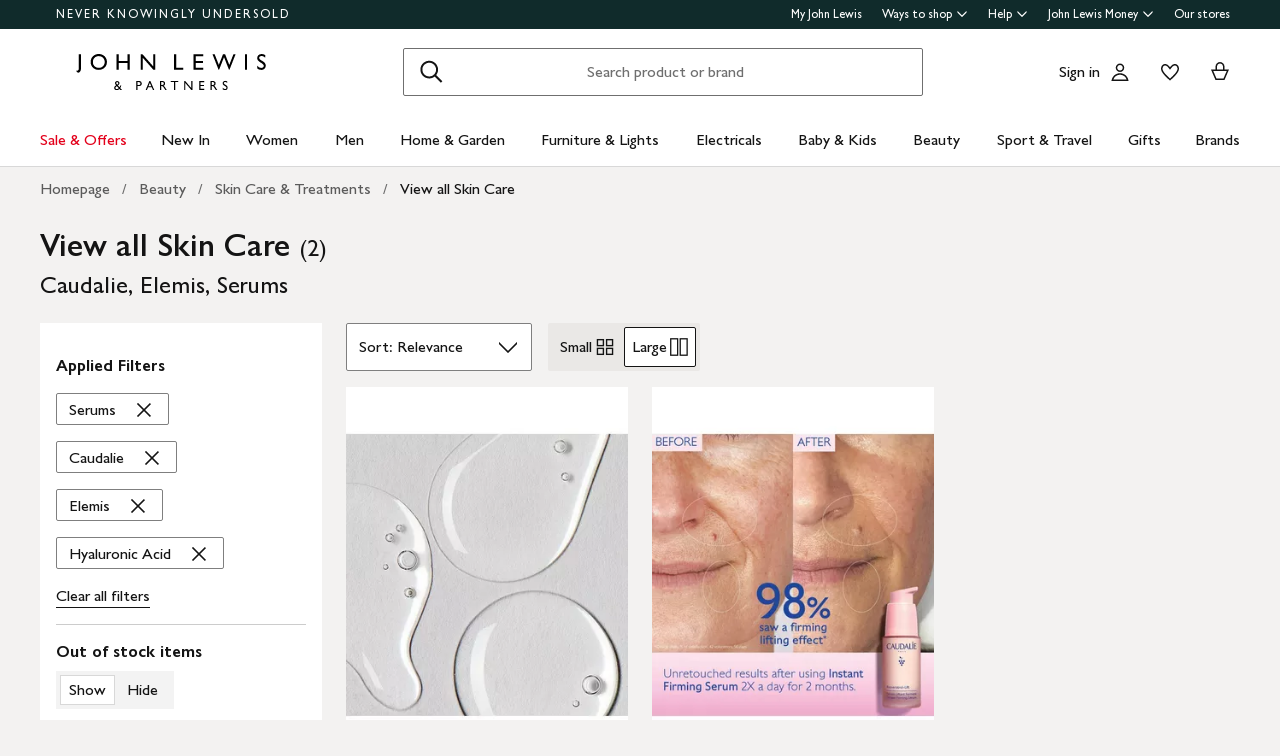

--- FILE ---
content_type: text/html; charset=utf-8
request_url: https://www.johnlewis.com/browse/beauty/skin-care-treatments/view-all-skin-care/caudalie/elemis/serums/hyaluronic-acid/_/N-lpxqZ1z13zsvZ1z140ccZ1yzjnwyZlrxx
body_size: 42229
content:
<!DOCTYPE html><html lang="en"><head><meta charset="utf-8" data-next-head=""/><meta name="viewport" content="width=device-width" data-next-head=""/><title data-next-head="">View all Skin Care - Caudalie, Elemis, Serums | John Lewis &amp; Partners</title><meta name="robots" content="noindex"/><meta name="description" content="Shop for View all Skin Care - Caudalie, Elemis, Serums at John Lewis &amp; Partners. Free standard delivery on orders above &amp;#163;70."/><meta property="og:site_name" content="John Lewis &amp; Partners"/><meta property="og:url" content="https://www.johnlewis.com/browse/beauty/skin-care-treatments/view-all-skin-care/caudalie/elemis/serums/hyaluronic-acid/_/N-lpxqZ1z13zsvZ1z140ccZ1yzjnwyZlrxx"/><meta property="og:image" content="//media.johnlewiscontent.com/i/JohnLewis/111866412?"/><meta property="og:image" content="//media.johnlewiscontent.com/i/JohnLewis/112244430?"/><meta property="og:image:type" content="image/jpeg"/><meta property="og:type" content="website"/><meta property="og:locale" content="en_GB"/><meta property="og:title" content="View all Skin Care - Caudalie, Elemis, Serums | John Lewis &amp; Partners"/><meta property="og:description" content="Shop for View all Skin Care - Caudalie, Elemis, Serums at John Lewis &amp; Partners. Free standard delivery on orders above &amp;#163;70."/><link rel="manifest" href="/static/assets/favicon/manifest.json"/><meta http-equiv="X-UA-Compatible" content="IE=edge"/><meta name="theme-color" content="#ffffff"/><meta name="twitter:card" content="summary_large_image"/><meta name="twitter:site" content="@JLandPartners"/><meta name="apple-itunes-app" content="app-id=486502369, app-argument=m.johnlewis.com"/><meta name="mobile-web-app-capable" content="yes"/><link rel="shortcut icon" type="image/x-icon" href="https://www.johnlewis.com/static/assets/favicon/favicon.ico"/><link rel="icon" type="image/svg+xml" href="https://www.johnlewis.com/static/assets/favicon.svg"/><link rel="apple-touch-icon" href="https://www.johnlewis.com/static/assets/favicon/apple-touch-icon.png"/><link rel="canonical" href="https://www.johnlewis.com/browse/beauty/skin-care-treatments/view-all-skin-care/caudalie/elemis/serums/hyaluronic-acid/_/N-lpxqZ1z13zsvZ1z140ccZ1yzjnwyZlrxx" data-next-head=""/><link rel="preload" as="image" fetchpriority="high" href="//media.johnlewiscontent.com/i/JohnLewis/111866412?wid=117&amp;hei=156" imagesrcset="//media.johnlewiscontent.com/i/JohnLewis/111866412?wid=117&amp;hei=156 117w, //media.johnlewiscontent.com/i/JohnLewis/111866412?wid=234&amp;hei=312 234w, //media.johnlewiscontent.com/i/JohnLewis/111866412?wid=330&amp;hei=440 330w, //media.johnlewiscontent.com/i/JohnLewis/111866412?wid=366&amp;hei=488 366w, //media.johnlewiscontent.com/i/JohnLewis/111866412?wid=411&amp;hei=548 411w, //media.johnlewiscontent.com/i/JohnLewis/111866412?wid=564&amp;hei=752 564w, //media.johnlewiscontent.com/i/JohnLewis/111866412?wid=686&amp;hei=915 686w" imagesizes="(max-width: 567px) calc(100vw - 32px), (min-width: 568px) and (max-width:767px) calc(50vw - 24px), (min-width: 768px) and (max-width:1200px) calc(25vw - 30), 282px" data-next-head=""/><link rel="preconnect" href="https://media.johnlewiscontent.com"/><link rel="dns-prefetch" href="https://media.johnlewiscontent.com"/><link rel="preconnect" href="https://se.monetate.net"/><link rel="dns-prefetch" href="https://se.monetate.net"/><link rel="preload" href="https://www.johnlewis.com/static/core/fonts/GillSansNovaforJLVar.woff2" as="font" type="font/woff2" crossorigin="true"/><link rel="preload" href="/standard-plp/_next/static/css/411613da0d36eab9.css" as="style"/><link rel="preload" href="/standard-plp/_next/static/css/7093b3176cecc378.css" as="style"/><link rel="preload" href="/standard-plp/_next/static/css/0e04c4096083d476.css" as="style"/><script>window.__jlMetricsConfig = {"agentID":"284635895","applicationID":"278569429","appVersion":"2026-01-23T00:18:07.663Z"};</script><script type="text/javascript" src="https://www.johnlewis.com/browser-performance/newrelic.js"></script><script type="module" src="https://www.johnlewis.com/browser-performance/jl-init-metrics.8db8debe.js" data-assembly-source="browser-performance/jl-init-metrics" defer=""></script><link rel="stylesheet" href="https://www.johnlewis.com/static/core/css/jlp-styles-4.css"/><script type="text/javascript">var monetateT = new Date().getTime();</script><script type="text/javascript" src="//se.monetate.net/js/2/a-76ca7dd3/p/johnlewis.com/entry.js"></script><link rel="stylesheet" href="/standard-plp/_next/static/css/411613da0d36eab9.css" data-n-g=""/><link rel="stylesheet" href="/standard-plp/_next/static/css/7093b3176cecc378.css" data-n-p=""/><link rel="stylesheet" href="/standard-plp/_next/static/css/0e04c4096083d476.css" data-n-p=""/><noscript data-n-css=""></noscript><script defer="" nomodule="" src="/standard-plp/_next/static/chunks/polyfills-42372ed130431b0a.js"></script><script src="/standard-plp/_next/static/chunks/webpack-9bba9b6d78832449.js" defer=""></script><script src="/standard-plp/_next/static/chunks/framework-0278aad5a5672c58.js" defer=""></script><script src="/standard-plp/_next/static/chunks/main-7291ee0466ff9bfe.js" defer=""></script><script src="/standard-plp/_next/static/chunks/pages/_app-1eccc42d9be83955.js" defer=""></script><script src="/standard-plp/_next/static/chunks/118-7aa321e433fcea83.js" defer=""></script><script src="/standard-plp/_next/static/chunks/pages/%5Btype%5D/%5B%5B...facetId%5D%5D-5db61586fc65f966.js" defer=""></script><script src="/standard-plp/_next/static/standard-plp-1081ab91d2b22a954712363226ac693cd1172cdb/_buildManifest.js" defer=""></script><script src="/standard-plp/_next/static/standard-plp-1081ab91d2b22a954712363226ac693cd1172cdb/_ssgManifest.js" defer=""></script><meta name="searchpilot-poc" content="success"/></head><body id="plp-root" class="john-lewis"><div id="page-root" data-component="standard-plp-ui"><div id="assembly-scaffold-header-header">
  <meta name="viewport" content="width=device-width, initial-scale=1"/>
  <link rel="stylesheet" href="https://www.johnlewis.com/header-ui-assets/static/scaffold-vendor.css"/>
  <link rel="stylesheet" href="https://www.johnlewis.com/header-ui-assets/static/scaffold.78381.css"/>
  
  <script type="application/ld+json">{
  "@context": "http://schema.org",
  "@type": "Organization",
  "name": "John Lewis & Partners",
  "url": "http://www.johnlewis.com",
  "sameAs": [
    "https://www.facebook.com/JohnLewisandPartners",
    "https://twitter.com/JLandPartners",
    "https://www.youtube.com/JohnLewisandPartners",
    "https://www.pinterest.co.uk/johnlewisandpartners",
    "https://www.instagram.com/JohnLewisandPartners",
    "https://www.linkedin.com/company/johnlewisandpartners"
  ],
  "logo": "https://www.johnlewis.com/static/assets/logo/john-lewis-logo.png",
  "contactPoint": [
    {
      "@type": "ContactPoint",
      "telephone": "+44-3456-100-329",
      "contactType": "customer service",
      "areaServed": "GB"
    },
    {
      "@type": "ContactPoint",
      "telephone": "+44-1698-54-54-54",
      "contactType": "customer service"
    },
    {
      "@type": "ContactPoint",
      "telephone": "+44-3301-230-106",
      "contactType": "technical support"
    }
  ]
}</script>
  <script type="application/ld+json">{
  "@context": "https://schema.org",
  "@type": "WebSite",
  "url": "https://www.johnlewis.com/",
  "potentialAction": {
    "@type": "SearchAction",
    "target": "https://www.johnlewis.com/search?search-term={search_term_string}",
    "query-input": "required name=search_term_string"
  }
}</script>
  
  <script>
    window.__PRELOADED_STATE__ = {"query":{"includeCoreCSS":"false","includeCoreJS":"false","includePolyfills":"false","stickySearchHeader":"true"},"stickySearchHeader":"true"}
  </script>
  <div id="minibasket"></div>
  <div data-assembly-source="browse-ui/header" id="root"><link rel="preload" as="image" href="https://www.johnlewis.com/header-ui-assets/static/images/john-lewis-partners-f6c40704.svg"/><div><div id="assembly-esi-experimentation-page-load-experiments-experimentation-esi">
    <div class="empty-experiences-document">
      <div data-testid="empty-esi-document" id="experimentation-esi"></div>
    </div>
  </div><header class="header-wrapper-siteWide--5d435"><div class="header-wrapper-headerContainer--0ea26"><ul class="link-list-list--b26ee skip-links-skip--60470"><li class="skip-link-skipLinkItem--3e6cf"><a class="skip-link-skipLink--05237" href="#main">Skip to main content</a></li><li class="skip-link-skipLinkItem--3e6cf"><a class="skip-link-skipLink--05237" href="#footer">Skip to footer</a></li></ul><div class="responsive-header-header--5d5e4" data-testid="header-wrapper"><div class="responsive-header-container--52138 responsive-header-peepHeader--1b8ca" data-testid="header-container"><div class="prenav-topBar--2efee" data-testid="header-top-bar"><div class="prenav-topLinks--5d671" data-testid="header-top-links"><span class="prenav-nkuContainer--0db47"><a href="/content/never-knowingly-undersold" class="prenav-nkuLink--01e88">NEVER KNOWINGLY UNDERSOLD</a></span><ul class="link-list-list--b26ee top-links-links--ec60c"><li class="prenav-link-headerLinksContainer--29564" data-testid="prenav-redesign-container"><a class="prenav-link-headerLinkItem--a1f5d prenav-link-headerLinkItem__prenav--6abe7 prenav-link-underlinedHeaderLinkItem--6abd4 prenav-link-underlinedHeaderLinkItem__prenav--81276" href="/our-services/my-john-lewis" tabindex="0">My John Lewis</a></li><li class="prenav-link-headerLinksContainer--29564" data-testid="prenav-redesign-container"><a class="prenav-link-headerLinkItem--a1f5d prenav-link-headerLinkItem__prenav--6abe7" href="#" tabindex="0" aria-haspopup="true" aria-expanded="false" aria-controls="prenav-menu">Ways to shop<svg aria-hidden="true" class="BaseIcon-module-icon--0cd6d prenav-link-menuChevronIcon--edeaa" data-jlds="true" height="16" role="img" viewBox="0 0 16 16" width="16" xmlns="http://www.w3.org/2000/svg"><path clip-rule="evenodd" d="M2 6.06061L7.46973 11.5303L8.00006 12.0607L8.53039 11.5303L14 6.06073L14 3.93941L8.00006 9.93935L2 3.93929L2 6.06061Z" fill-rule="evenodd"></path></svg></a></li><li class="prenav-link-headerLinksContainer--29564" data-testid="prenav-redesign-container"><a class="prenav-link-headerLinkItem--a1f5d prenav-link-headerLinkItem__prenav--6abe7" href="#" tabindex="0" aria-haspopup="true" aria-expanded="false" aria-controls="prenav-menu">Help<svg aria-hidden="true" class="BaseIcon-module-icon--0cd6d prenav-link-menuChevronIcon--edeaa" data-jlds="true" height="16" role="img" viewBox="0 0 16 16" width="16" xmlns="http://www.w3.org/2000/svg"><path clip-rule="evenodd" d="M2 6.06061L7.46973 11.5303L8.00006 12.0607L8.53039 11.5303L14 6.06073L14 3.93941L8.00006 9.93935L2 3.93929L2 6.06061Z" fill-rule="evenodd"></path></svg></a></li><li class="prenav-link-headerLinksContainer--29564" data-testid="prenav-redesign-container"><a class="prenav-link-headerLinkItem--a1f5d prenav-link-headerLinkItem__prenav--6abe7" href="#" tabindex="0" aria-haspopup="true" aria-expanded="false" aria-controls="prenav-menu">John Lewis Money<svg aria-hidden="true" class="BaseIcon-module-icon--0cd6d prenav-link-menuChevronIcon--edeaa" data-jlds="true" height="16" role="img" viewBox="0 0 16 16" width="16" xmlns="http://www.w3.org/2000/svg"><path clip-rule="evenodd" d="M2 6.06061L7.46973 11.5303L8.00006 12.0607L8.53039 11.5303L14 6.06073L14 3.93941L8.00006 9.93935L2 3.93929L2 6.06061Z" fill-rule="evenodd"></path></svg></a></li><li class="prenav-link-headerLinksContainer--29564" data-testid="prenav-redesign-container"><a class="prenav-link-headerLinkItem--a1f5d prenav-link-headerLinkItem__prenav--6abe7 prenav-link-underlinedHeaderLinkItem--6abd4 prenav-link-underlinedHeaderLinkItem__prenav--81276" href="/our-shops" tabindex="0">Our stores</a></li></ul></div></div><div class="responsive-header-logoRow--ddc50" data-testid="header-logo-row"><div class="logo-container--2ea3f" data-testid="logo-container"><a href="/"><img src="https://www.johnlewis.com/header-ui-assets/static/images/john-lewis-partners-f6c40704.svg" alt="John Lewis &amp; Partners Home" class="logo-logo--5b465"/></a></div><div class="responsive-header-search--ed6f8" id="mobile-search" data-testid="mobile-search"><div class="search-form--4e760" data-search-form="true" id="search-container"><form data-testid="search-form" name="search-form" class="search-form--4e760" action="/search"><label for="mobileSearch" class="search-visuallyHidden--5e62b">Search</label><div class="search-input-searchInputContainer--9a2a2" data-testid="search-input-container"><div class="search-input-searchContainer--503ec" data-testid="search-container"><div class="search-input-glassIconContainer--2cd0b"><button data-jlds="true" aria-disabled="false" class="Button-module-c-button--d7ee6 Button-module-c-button--primary--0d006 search-input-searchBarButton--9839b" type="submit"><svg aria-hidden="true" class="BaseIcon-module-icon--0cd6d search-input-invertedIcon--989dc" data-jlds="true" height="32" role="img" viewBox="0 0 32 32" width="32" xmlns="http://www.w3.org/2000/svg"><path clip-rule="evenodd" d="M19.7434 20.5321C18.2306 21.7378 16.314 22.4583 14.2292 22.4583C9.33915 22.4583 5.375 18.4942 5.375 13.6042C5.375 8.71415 9.33915 4.75 14.2292 4.75C19.1192 4.75 23.0833 8.71415 23.0833 13.6042C23.0833 15.6888 22.3629 17.6051 21.1575 19.1178L27.3325 25.2928L25.9183 26.707L19.7434 20.5321ZM21.0833 13.6042C21.0833 17.3896 18.0146 20.4583 14.2292 20.4583C10.4437 20.4583 7.375 17.3896 7.375 13.6042C7.375 9.81872 10.4437 6.75 14.2292 6.75C18.0146 6.75 21.0833 9.81872 21.0833 13.6042Z" fill-rule="evenodd"></path></svg><span class="search-input-visuallyHidden--0cebc">Search</span></button></div><input type="text" id="mobileSearch" label="Search" placeholder="Search product or brand" maxlength="150" autocomplete="off" class="search-input-searchInput--1dbfe" name="search-term" value=""/><div class="search-input-closeIconContainer--302eb"><button data-jlds="true" aria-disabled="false" class="Button-module-c-button--d7ee6 Button-module-c-button--primary--0d006 search-input-searchBarButton--9839b search-input-hide--1a570" type="reset"><svg aria-hidden="true" class="BaseIcon-module-icon--0cd6d search-input-invertedIcon--989dc" data-jlds="true" height="32" role="img" viewBox="0 0 32 32" width="32" xmlns="http://www.w3.org/2000/svg"><path clip-rule="evenodd" d="M14.5859 16.0001L7.29297 8.70718L8.70718 7.29297L16.0001 14.5859L23.293 7.29297L24.7072 8.70718L17.4143 16.0001L24.7072 23.293L23.293 24.7072L16.0001 17.4143L8.70718 24.7072L7.29297 23.293L14.5859 16.0001Z" fill-rule="evenodd"></path></svg><span class="search-input-visuallyHidden--0cebc">Clear</span></button></div></div></div></form><button data-testid="close-expanded-search-desktop" class="typeahead-overlay-bpCloseButton--4d2f0 typeahead-overlay-bpCloseButton__hidden--6472c typeahead-overlay-bpCloseButton__desktop--6c9e8"><svg aria-hidden="true" class="BaseIcon-module-icon--0cd6d typeahead-overlay-closeIcon--52415" data-jlds="true" height="24" role="img" viewBox="0 0 24 24" width="24" xmlns="http://www.w3.org/2000/svg"><path clip-rule="evenodd" d="M10.9384 11.9991L4.96875 6.02941L6.02941 4.96875L11.9991 10.9384L17.9687 4.96875L19.0294 6.02941L13.0597 11.9991L19.0294 17.9687L17.9687 19.0294L11.9991 13.0597L6.02941 19.0294L4.96875 17.9687L10.9384 11.9991Z" fill-rule="evenodd"></path></svg><span>Close</span></button></div><div class="search-typeaheadResults--27724 search-typeaheadResults__hidden--1da9a"></div></div><div class="responsive-header-buttonContainer--1c8ce"><div class="responsive-header-overlayButtons--9a1d9"><ul><li class="responsive-header-backButton--56f98"><button data-testid="typeahead-back-button" class="typeahead-overlay-backButton--d8c82"><svg aria-hidden="true" class="BaseIcon-module-icon--0cd6d typeahead-overlay-backIcon--aff9a" data-jlds="true" height="24" role="img" viewBox="0 0 24 24" width="24" xmlns="http://www.w3.org/2000/svg"><path d="M11.4385 4H13.5599L6.30985 11.25H19.5V12.75H6.31169L13.5617 20H11.4404L3.43945 11.9991L11.4385 4Z"></path></svg><span>Back</span></button></li><li><button data-testid="close-expanded-search-mobile" class="typeahead-overlay-bpCloseButton--4d2f0 typeahead-overlay-bpCloseButton__hidden--6472c typeahead-overlay-bpCloseButton__mobile--96cff"><svg aria-hidden="true" class="BaseIcon-module-icon--0cd6d typeahead-overlay-closeIcon--52415" data-jlds="true" height="24" role="img" viewBox="0 0 24 24" width="24" xmlns="http://www.w3.org/2000/svg"><path clip-rule="evenodd" d="M10.9384 11.9991L4.96875 6.02941L6.02941 4.96875L11.9991 10.9384L17.9687 4.96875L19.0294 6.02941L13.0597 11.9991L19.0294 17.9687L17.9687 19.0294L11.9991 13.0597L6.02941 19.0294L4.96875 17.9687L10.9384 11.9991Z" fill-rule="evenodd"></path></svg><span>Close</span></button></li></ul></div><nav data-testid="user-tools-nav" class="user-tools-nav--2cae4"><ul class="user-tools-navList--36f40"><li class="user-tools-navListItem--35c8e user-tools-storeFinder--0f211"><a class="store-finder-icon-link--f2e03" href="/our-shops" data-test="store-finder-anchor" data-testid="store-finder-anchor" aria-label="Store finder"><svg aria-hidden="false" class="BaseIcon-module-icon--0cd6d store-finder-icon-icon--1ba23" data-jlds="true" height="24" role="img" viewBox="0 0 24 24" width="24" xmlns="http://www.w3.org/2000/svg"><title>Store Finder</title><path d="M12 7.5C12.8284 7.5 13.5 6.82843 13.5 6C13.5 5.17157 12.8284 4.5 12 4.5C11.1716 4.5 10.5 5.17157 10.5 6C10.5 6.82843 11.1716 7.5 12 7.5Z"></path><path clip-rule="evenodd" d="M21 6H16.482C16.4939 5.89048 16.5 5.78323 16.5 5.67857C16.5 2.78571 13.9286 1.5 12 1.5C10.0714 1.5 7.5 2.78571 7.5 5.67857C7.5 5.78323 7.50614 5.89048 7.51799 6H3V20.4H21V6ZM10.9771 11.9729C11.3532 12.4023 11.7055 12.7769 12 13.0714C12.2945 12.7769 12.6468 12.4023 13.0229 11.9729C14.1066 10.7354 15.3877 9.04263 16.0512 7.5H19.5V18.9H16.5V13.1992H7.5V18.9H4.5V7.5H7.94881C8.6123 9.04263 9.89337 10.7354 10.9771 11.9729ZM12 10.8633C12.5175 10.2649 13.076 9.5626 13.5742 8.83385C14.0112 8.19454 14.3813 7.56448 14.6375 6.98903C14.9014 6.39615 15 5.95938 15 5.67857C15 4.73725 14.6057 4.11614 14.056 3.69139C13.461 3.23156 12.667 3 12 3C11.333 3 10.539 3.23156 9.94396 3.69139C9.39428 4.11614 9 4.73725 9 5.67857C9 5.95938 9.09857 6.39615 9.36252 6.98903C9.61871 7.56448 9.98879 8.19454 10.4258 8.83385C10.924 9.5626 11.4825 10.2649 12 10.8633ZM11.25 18.8992V14.6992H9V18.8992H11.25ZM15 18.8992H12.75V14.6992H15V18.8992Z" fill-rule="evenodd"></path></svg><span class="store-finder-icon-label--cbe69" data-testid="store-finder-icon-label">Stores</span></a></li><li class="user-tools-navListItem--35c8e"><div class="account-links-container--6b10e"><div class="account-links-signIn--77bfe account-links-desktop--277a1" data-testid="account-sign-in-url"><a href="/sign-in">Sign in</a></div><a href="/my-account" data-test="account-button" data-testid="account-button" class="account-button-container--4be25" aria-label="Go to your account"><svg aria-hidden="true" class="BaseIcon-module-icon--0cd6d account-button-icon--0bd7a" data-jlds="true" data-testid="account-button-icon" height="24" role="img" viewBox="0 0 24 24" width="24" xmlns="http://www.w3.org/2000/svg"><path clip-rule="evenodd" d="M16.2501 7.75013C16.2501 10.0974 14.3473 12.0003 12 12.0003C9.6528 12.0003 7.75 10.0974 7.75 7.75013C7.75 5.40285 9.6528 3.5 12 3.5C14.3473 3.5 16.2501 5.40285 16.2501 7.75013ZM14.7501 7.75013C14.7501 9.26902 13.5188 10.5003 12 10.5003C10.4813 10.5003 9.25 9.26902 9.25 7.75013C9.25 6.23124 10.4813 5 12 5C13.5188 5 14.7501 6.23124 14.7501 7.75013Z" fill-rule="evenodd"></path><path clip-rule="evenodd" d="M20.2385 19.5017C20.3689 19.986 20.4574 20.4874 20.5 21.0017H3.5C3.54259 20.4874 3.63112 19.986 3.76151 19.5017C4.73714 15.8779 8.05594 13.21 12 13.21C15.9441 13.21 19.2629 15.8779 20.2385 19.5017ZM12 14.71C15.11 14.71 17.7446 16.7205 18.6724 19.5017H5.32757C6.25544 16.7205 8.88997 14.71 12 14.71Z" fill-rule="evenodd"></path></svg><span class="account-button-label--56115">Account</span></a><div class="account-wishlist-container--cc46e"><a href="https://account.johnlewis.com/wish-list" class="account-wishlist-link--1594d account-wishlist-desktop--627a7" data-test="wishlist-button" data-testid="wishlist-button" aria-label="View your wishlist"><svg aria-hidden="true" class="BaseIcon-module-icon--0cd6d account-wishlist-icon--83b5d" data-jlds="true" height="24" role="img" viewBox="0 0 24 24" width="24" xmlns="http://www.w3.org/2000/svg"><path clip-rule="evenodd" d="M11.9991 9.67459L10.8236 8.19181C10.2777 7.50318 9.79598 6.91572 9.26357 6.45076C8.73491 5.98908 8.19089 5.67848 7.67228 5.55469C6.84353 5.36754 5.88225 5.67967 5.26677 6.37691C4.72892 7.00611 4.46455 7.97207 4.50374 9.0509C4.53859 9.71357 4.92028 10.6642 5.70066 11.8429C6.45764 12.9862 7.47588 14.1766 8.5338 15.2803C9.58634 16.3785 10.6484 17.3602 11.4719 18.0861C11.6639 18.2554 11.8425 18.4104 12.0044 18.5492C12.8589 17.8138 14.1711 16.637 15.474 15.2768C16.5308 14.1735 17.5476 12.9844 18.3029 11.8422C19.0843 10.6605 19.4636 9.70905 19.4946 9.04745C19.5427 7.97205 19.2742 7.01001 18.7291 6.37432C18.1193 5.67504 17.1606 5.36531 16.3239 5.55513C15.7936 5.6797 15.2629 5.98107 14.7446 6.4419C14.2018 6.92458 13.7123 7.51345 13.1745 8.19181L11.9991 9.67459ZM15.9864 4.09359C17.3854 3.77385 18.9044 4.28955 19.8637 5.39315C20.7332 6.40392 21.0529 7.786 20.993 9.11651C20.798 13.312 12.7675 19.8825 12.0491 20.4703C12.0311 20.4851 12.0176 20.4961 12.0091 20.5032C11.6493 20.2247 3.215 13.4174 3.00514 9.11651C2.95517 7.79631 3.26496 6.40392 4.13438 5.39315C5.09373 4.29987 6.6127 3.77385 8.01176 4.09359C8.8412 4.28955 9.60068 4.75368 10.2502 5.32095C10.5203 5.55682 10.7749 5.8141 11.0189 6.08312C11.3617 6.46111 11.6838 6.86231 11.9991 7.25999C12.3149 6.86152 12.6377 6.46305 12.9813 6.08526C13.2247 5.81766 13.4785 5.56044 13.7479 5.32095C14.3974 4.74337 15.1469 4.28955 15.9864 4.09359Z" fill-rule="evenodd"></path></svg></a></div></div></li><li class="user-tools-navListItem--35c8e"><a id="minibasket-icon-anchor" class="basket-link--13291" href="/basket" data-test="basket-anchor" data-testid="basket-anchor" aria-label="View your basket"><span data-test="basket-amount" data-testid="basket-amount" class="basket-amount-visuallyHidden--aeac0">0</span><span class="basket-amount-visuallyHidden--aeac0">items in Basket</span><svg aria-hidden="true" class="BaseIcon-module-icon--0cd6d basket-icon--af88c" data-jlds="true" height="24" role="img" viewBox="0 0 24 24" width="24" xmlns="http://www.w3.org/2000/svg"><path clip-rule="evenodd" d="m7.5 9.50003h-4.5l4.49198 10.49997h8.98392l4.5241-10.49997h-4.5v-2.90005c-.0448-2.54845-2.0428-4.59998-4.5-4.59998s-4.45441 2.05155-4.49923 4.59998l-.00077.08756zm7.5-2.81249c0-1.8187-1.4003-3.18754-3-3.18754s-3 1.36879-3 3.1875v2.81253h6zm-6.51823 11.81246-3.20856-7.5h13.44719l-3.2315 7.5z" fill-rule="evenodd"></path></svg><span class="user-tools-navListItemLabel--4c748" data-testid="basket-icon-label">Basket</span></a></li><li class="user-tools-navListItem--35c8e user-tools-menu--73199" data-testid="menu-icon"><a href="/menu" class="user-tools-navListItemLink--12bbd" data-testid="nav-link--menu" role="button" aria-expanded="false" aria-controls="main-navigation-menu"><span class="user-tools-visuallyHidden--4fc06">Menu</span><svg aria-hidden="false" class="BaseIcon-module-icon--0cd6d user-tools-icon--98592" data-jlds="true" data-testid="nav-menu-icon" height="24" role="img" viewBox="0 0 24 24" width="24" xmlns="http://www.w3.org/2000/svg"><title>Open Menu</title><path clip-rule="evenodd" d="M21 5.75H3V4.25H21V5.75ZM21 12.7402H3V11.2402H21V12.7402ZM21 19.75H3V18.25H21V19.75Z" fill-rule="evenodd"></path></svg><span class="user-tools-navListItemLabel--4c748" data-testid="nav-menu-label">Menu</span></a></li></ul></nav></div></div><div class="typeahead-overlay-bpTransparentOverlay--40e13 typeahead-overlay-bpTransparentOverlay__hidden--4da14" data-testid="search-transparent-overlay"></div><div class="typeahead-overlay-bpOverlay--875af typeahead-overlay-bpOverlay__hidden--179aa typeahead-overlay-bpOverlay__white--27df5" data-testid="search-bp-overlay"></div><hr data-testid="typeahead-separator" class="responsive-header-typeaheadSeparator--5707d responsive-header-typeaheadSeparator__hidden--9ad83 responsive-header-typeaheadSeparator__hidden__doTransition--2e68c"/></div></div></div><nav class="DesktopMenu-desktopMenu--816da" data-testid="navigation-menu"><ul class="DesktopMenu-desktopMenuList--bafa5" data-testid="navigation-menu-list"><li class="DesktopMenuItem-desktopMenuItem--75bbf" data-testid="nav-sale-&amp;-offers"><a class="DesktopMenuItem-desktopMenuItemLink--e53bb DesktopMenuItem-offersLabel--910e4" href="/special-offers/c50000110" id="desktop-menu-item-sale-&amp;-offers">Sale &amp; Offers</a></li><li class="DesktopMenuItem-desktopMenuItem--75bbf" data-testid="nav-new-in"><a class="DesktopMenuItem-desktopMenuItemLink--e53bb" href="/new-in/c300000007497" id="desktop-menu-item-new-in">New In</a></li><li class="DesktopMenuItem-desktopMenuItem--75bbf" data-testid="nav-women"><a class="DesktopMenuItem-desktopMenuItemLink--e53bb" href="/women/c50000298" id="desktop-menu-item-women">Women</a></li><li class="DesktopMenuItem-desktopMenuItem--75bbf" data-testid="nav-men"><a class="DesktopMenuItem-desktopMenuItemLink--e53bb" href="/men/c50000300" id="desktop-menu-item-men">Men</a></li><li class="DesktopMenuItem-desktopMenuItem--75bbf" data-testid="nav-home-&amp;-garden"><a class="DesktopMenuItem-desktopMenuItemLink--e53bb" href="/home-garden/c500006" id="desktop-menu-item-home-&amp;-garden">Home &amp; Garden</a></li><li class="DesktopMenuItem-desktopMenuItem--75bbf" data-testid="nav-furniture-&amp;-lights"><a class="DesktopMenuItem-desktopMenuItemLink--e53bb" href="/furniture-lights/c9780211221" id="desktop-menu-item-furniture-&amp;-lights">Furniture &amp; Lights</a></li><li class="DesktopMenuItem-desktopMenuItem--75bbf" data-testid="nav-electricals"><a class="DesktopMenuItem-desktopMenuItemLink--e53bb" href="/electricals/c500001" id="desktop-menu-item-electricals">Electricals</a></li><li class="DesktopMenuItem-desktopMenuItem--75bbf" data-testid="nav-baby-&amp;-kids"><a class="DesktopMenuItem-desktopMenuItemLink--e53bb" href="/baby-child/c5000010" id="desktop-menu-item-baby-&amp;-kids">Baby &amp; Kids</a></li><li class="DesktopMenuItem-desktopMenuItem--75bbf" data-testid="nav-beauty"><a class="DesktopMenuItem-desktopMenuItemLink--e53bb" href="/beauty/c50000296" id="desktop-menu-item-beauty">Beauty</a></li><li class="DesktopMenuItem-desktopMenuItem--75bbf" data-testid="nav-sport-&amp;-travel"><a class="DesktopMenuItem-desktopMenuItemLink--e53bb" href="/sport-leisure/c5000011" id="desktop-menu-item-sport-&amp;-travel">Sport &amp; Travel</a></li><li class="DesktopMenuItem-desktopMenuItem--75bbf" data-testid="nav-gifts"><a class="DesktopMenuItem-desktopMenuItemLink--e53bb" href="/gifts/c500009" id="desktop-menu-item-gifts">Gifts</a></li><li class="DesktopMenuItem-desktopMenuItem--75bbf" data-testid="nav-brands-"><a class="DesktopMenuItem-desktopMenuItemLink--e53bb" href="/brands/c70000340036" id="desktop-menu-item-brands-">Brands </a></li></ul><div class="DesktopMenu-desktopMenuOverlay--6a716" data-testid="desktop-menu-overlay"></div></nav></header></div></div>
  
  
  

  <script defer="" src="https://www.johnlewis.com/auth/config.js"></script>
         <script defer="" src="https://www.johnlewis.com/auth/auth.js"></script>

  <script defer="" src="https://www.johnlewis.com/header-ui-assets/static/scaffold-vendor.ec5e7.js"></script>
  <script defer="" src="https://www.johnlewis.com/header-ui-assets/static/scaffold.81253.js"></script>

  
  
  
</div><link rel="preload" as="image" imagesrcset="//media.johnlewiscontent.com/i/JohnLewis/111866412?fmt=auto&amp;$background-off-white$&amp;wid=117&amp;hei=156 117w, //media.johnlewiscontent.com/i/JohnLewis/111866412?fmt=auto&amp;$background-off-white$&amp;wid=234&amp;hei=312 234w, //media.johnlewiscontent.com/i/JohnLewis/111866412?fmt=auto&amp;$background-off-white$&amp;wid=330&amp;hei=440 330w, //media.johnlewiscontent.com/i/JohnLewis/111866412?fmt=auto&amp;$background-off-white$&amp;wid=366&amp;hei=488 366w, //media.johnlewiscontent.com/i/JohnLewis/111866412?fmt=auto&amp;$background-off-white$&amp;wid=411&amp;hei=548 411w, //media.johnlewiscontent.com/i/JohnLewis/111866412?fmt=auto&amp;$background-off-white$&amp;wid=564&amp;hei=752 564w, //media.johnlewiscontent.com/i/JohnLewis/111866412?fmt=auto&amp;$background-off-white$&amp;wid=686&amp;hei=915 686w" imagesizes="(max-width: 567px) calc(100vw - 32px), (min-width: 568px) and (max-width:767px) calc(50vw - 24px), (min-width: 768px) and (max-width:1200px) calc(25vw - 30), 282px"/><link rel="preload" as="image" imagesrcset="//media.johnlewiscontent.com/i/JohnLewis/111866412alt1?fmt=auto&amp;$background-off-white$&amp;wid=117&amp;hei=156 117w, //media.johnlewiscontent.com/i/JohnLewis/111866412alt1?fmt=auto&amp;$background-off-white$&amp;wid=234&amp;hei=312 234w, //media.johnlewiscontent.com/i/JohnLewis/111866412alt1?fmt=auto&amp;$background-off-white$&amp;wid=330&amp;hei=440 330w, //media.johnlewiscontent.com/i/JohnLewis/111866412alt1?fmt=auto&amp;$background-off-white$&amp;wid=366&amp;hei=488 366w, //media.johnlewiscontent.com/i/JohnLewis/111866412alt1?fmt=auto&amp;$background-off-white$&amp;wid=411&amp;hei=548 411w, //media.johnlewiscontent.com/i/JohnLewis/111866412alt1?fmt=auto&amp;$background-off-white$&amp;wid=564&amp;hei=752 564w, //media.johnlewiscontent.com/i/JohnLewis/111866412alt1?fmt=auto&amp;$background-off-white$&amp;wid=686&amp;hei=915 686w" imagesizes="(max-width: 567px) calc(100vw - 32px), (min-width: 568px) and (max-width:767px) calc(50vw - 24px), (min-width: 768px) and (max-width:1200px) calc(25vw - 30), 282px"/><link rel="preload" as="image" imagesrcset="//media.johnlewiscontent.com/i/JohnLewis/112244430?fmt=auto&amp;$background-off-white$&amp;wid=117&amp;hei=156 117w, //media.johnlewiscontent.com/i/JohnLewis/112244430?fmt=auto&amp;$background-off-white$&amp;wid=234&amp;hei=312 234w, //media.johnlewiscontent.com/i/JohnLewis/112244430?fmt=auto&amp;$background-off-white$&amp;wid=330&amp;hei=440 330w, //media.johnlewiscontent.com/i/JohnLewis/112244430?fmt=auto&amp;$background-off-white$&amp;wid=366&amp;hei=488 366w, //media.johnlewiscontent.com/i/JohnLewis/112244430?fmt=auto&amp;$background-off-white$&amp;wid=411&amp;hei=548 411w, //media.johnlewiscontent.com/i/JohnLewis/112244430?fmt=auto&amp;$background-off-white$&amp;wid=564&amp;hei=752 564w, //media.johnlewiscontent.com/i/JohnLewis/112244430?fmt=auto&amp;$background-off-white$&amp;wid=686&amp;hei=915 686w" imagesizes="(max-width: 567px) calc(100vw - 32px), (min-width: 568px) and (max-width:767px) calc(50vw - 24px), (min-width: 768px) and (max-width:1200px) calc(25vw - 30), 282px"/><link rel="preload" as="image" imagesrcset="//media.johnlewiscontent.com/i/JohnLewis/112244430alt1?fmt=auto&amp;$background-off-white$&amp;wid=117&amp;hei=156 117w, //media.johnlewiscontent.com/i/JohnLewis/112244430alt1?fmt=auto&amp;$background-off-white$&amp;wid=234&amp;hei=312 234w, //media.johnlewiscontent.com/i/JohnLewis/112244430alt1?fmt=auto&amp;$background-off-white$&amp;wid=330&amp;hei=440 330w, //media.johnlewiscontent.com/i/JohnLewis/112244430alt1?fmt=auto&amp;$background-off-white$&amp;wid=366&amp;hei=488 366w, //media.johnlewiscontent.com/i/JohnLewis/112244430alt1?fmt=auto&amp;$background-off-white$&amp;wid=411&amp;hei=548 411w, //media.johnlewiscontent.com/i/JohnLewis/112244430alt1?fmt=auto&amp;$background-off-white$&amp;wid=564&amp;hei=752 564w, //media.johnlewiscontent.com/i/JohnLewis/112244430alt1?fmt=auto&amp;$background-off-white$&amp;wid=686&amp;hei=915 686w" imagesizes="(max-width: 567px) calc(100vw - 32px), (min-width: 568px) and (max-width:767px) calc(50vw - 24px), (min-width: 768px) and (max-width:1200px) calc(25vw - 30), 282px"/><meta name="total-number-of-items" content="2"/><div id="__next"><main id="main" tabindex="-1" data-testid="component-plp"><aside aria-label="Banner Ad" data-testid="banner-container" class="Banner_banner__2gTcR"><div class="Banner_container__4x5h3 Banner_adtechbanners__r90LC"><div id="assembly-esi-online-adverts-banner-browse-esiadtechbanner"><script id="__ONLINE_ADS_BANNER_DATA__" type="application/json">{}</script><script defer="" src="/static/bucket/adtech-banner-esi-assets/main.ea02560966f93fe7ba51.js" charset="utf-8" type="text/javascript"></script><div id="online-ads-banner-esi"></div></div></div></aside><div class="PLP_plp__YRdh1"><span id="add-to-wish-list-esi" data-test-id="wish-list-esi" data-mode="icon-placeholder"><div id="assembly-add-to-wishlist-exclude-cpa-add-to-wishlist-component"><script defer="defer" src="https://www.johnlewis.com/add-to-wishlist/static/js/main.07c6df76.js"></script><link href="https://www.johnlewis.com/add-to-wishlist/static/css/main.76136480.css" rel="stylesheet"/><div id="add-to-wishlist-component-root"></div></div></span><div data-testid="component-grid-row" class="GridRow_row__WLYAt GridRow_row__WLYAt PLP_plp__header__QHoEw" id="js-plp-header"><div data-testid="component-grid-column" class="GridColumn_col-12__75ong"><header class="Header_heading__Q_As_"><div class="Breadcrumbs_breadcrumbs-carousel__Aq_Uq"><div id="assembly-esi-breadcrumbs-browse-n-lpxqz1z13zsvz1z140ccz1yzjnwyzlrxx-esibreadcrumbs"><style>
        .breadcrumbs-carousel{max-width:1200px;margin:0 auto;position:relative;-ms-overflow-style:none;scrollbar-width:none}.breadcrumbs-carousel ::-webkit-scrollbar{display:none}.breadcrumbs-carousel ol{display:flex;padding:6px 0px;margin:0}.breadcrumbs-carousel li{margin-bottom:0}.breadcrumbs-carousel--fade-overlay{display:flex;padding-top:1px;position:absolute;width:100%;max-width:1248px;height:32px;flex-direction:row;justify-content:space-between;z-index:10;pointer-events:none}@media only screen and (min-width: 768px){.breadcrumbs-carousel--fade-overlay{height:48px}}.breadcrumbs-carousel--fade-left{width:18px;height:100%;background:linear-gradient(to left, rgba(255, 255, 255, 0), #fff)}@media only screen and (min-width: 768px){.breadcrumbs-carousel--fade-left{background:hsla(0,0%,100%,0)}}.breadcrumbs-carousel--fade-right{width:18px;height:100%}.breadcrumbs-carousel--container{max-width:100%;overflow-x:auto;min-height:44px;margin-left:8px}@media only screen and (min-width: 1280px){.breadcrumbs-carousel--container{margin-left:5px}}@media only screen and (min-width: 1280px){.breadcrumbs-carousel--container{margin-left:-8px}}.breadcrumbs-carousel--list{white-space:nowrap;overflow:visible;list-style:none;font-size:16px;font-weight:400}.breadcrumbs-carousel--crumb-item{display:inline-flex}.breadcrumbs-carousel--crumb-item+.breadcrumbs-carousel--crumb-item:before{color:#6b6b6b;content:"/";float:left;line-height:32px;margin:0px 4px}.breadcrumbs-carousel--link{display:flex;border-radius:5px;padding:5px 8px;color:#5b5b5b;text-decoration:none;background-color:rgba(0,0,0,0);transition:border-color .2s ease-in-out,background-color .125s}.breadcrumbs-carousel--link:hover,.breadcrumbs-carousel--link:active,.breadcrumbs-carousel--link:focus{color:#141414;background-color:rgba(20,20,20,.14)}.breadcrumbs-carousel--link-last{color:#141414}.breadcrumbs-carousel--nolink{display:flex;padding:5px 8px;color:#141414}.breadcrumbs-carousel--brand-item,.breadcrumbs-carousel--range-item{display:inline-flex}.breadcrumbs-carousel--brand-item:before,.breadcrumbs-carousel--range-item:before{color:#141414;content:"•";float:left;margin:0px 4px;line-height:32px}.breadcrumbs-carousel--brand-item-last,.breadcrumbs-carousel--range-item-last{padding-right:16px}@media only screen and (min-width: 768px){.breadcrumbs-carousel--brand-item-last,.breadcrumbs-carousel--range-item-last{padding-right:0}}
</style>

<script type="application/ld+json">
        {"@context":"https://schema.org","@type":"WebPage","breadcrumb":{"itemListElement":[{"item":{"name":"Homepage","@id":"https://www.johnlewis.com/"},"@type":"ListItem","position":"1"},{"item":{"name":"Beauty","@id":"https://www.johnlewis.com/beauty/c50000296"},"@type":"ListItem","position":"2"},{"item":{"name":"Skin Care & Treatments","@id":"https://www.johnlewis.com/beauty/skin-care-treatments/c9200140041"},"@type":"ListItem","position":"3"},{"item":{"name":"View all Skin Care","@id":"https://www.johnlewis.com/browse/beauty/skin-care-treatments/view-all-skin-care/_/N-lpxq"},"@type":"ListItem","position":"4"}],"@type":"BreadcrumbList"}}
</script>

<nav data-test="breadcrumbs" class="breadcrumbs-carousel" aria-label="Breadcrumbs">
    <div class="breadcrumbs-carousel--container">
        <ol class="breadcrumbs-carousel--list">
            
            <li class="breadcrumbs-carousel--crumb-item breadcrumbs-carousel--crumb-item-first ">
                 
                <a href="/" class="breadcrumbs-carousel--link
            ">Homepage</a>
                 
            </li>
            
            <li class="breadcrumbs-carousel--crumb-item  ">
                 
                <a href="/beauty/c50000296" class="breadcrumbs-carousel--link
            ">Beauty</a>
                 
            </li>
            
            <li class="breadcrumbs-carousel--crumb-item  ">
                 
                <a href="/beauty/skin-care-treatments/c9200140041" class="breadcrumbs-carousel--link
            ">Skin Care &amp; Treatments</a>
                 
            </li>
            
            <li class="breadcrumbs-carousel--crumb-item  breadcrumbs-carousel--crumb-item-last">
                 
                <a href="/browse/beauty/skin-care-treatments/view-all-skin-care/_/N-lpxq" class="breadcrumbs-carousel--link
            breadcrumbs-carousel--link-last">View all Skin Care</a>
                 
            </li>
            
        </ol>
    </div>
</nav>


<script>
    window.jlData = window.jlData || {};
    window.jlData.page = window.jlData.page || {}
    window.jlData.page.pageInfo = window.jlData.page.pageInfo || {}
        window.jlData.page.pageInfo.breadCrumb = window.jlData.page.pageInfo.breadCrumb || [{"clickable":1,"value":"Beauty"},{"clickable":1,"value":"Skin Care & Treatments"},{"clickable":1,"value":"View all Skin Care"}];
        
</script>


<script>
    try {
        const containerClassName = '.breadcrumbs-carousel--container';
        if (document.querySelector(containerClassName))
            document.querySelector(containerClassName).scrollLeft = document.querySelector(
                containerClassName
            ).scrollWidth;
    } catch (error) {
        console.error(error);
    }
</script>
</div></div><div class="Header_heading__copy__NsR2L"><h1 tabindex="-1"><span data-testid="heading-term" class="Header_heading__term__7SFGS">View all Skin Care </span><span aria-hidden="true" data-testid="sub-heading" class="Header_heading__subheading__WnSHC">Caudalie, Elemis, Serums</span></h1><span class="Header_heading__count__dReni" data-testid="heading-num-results">(2)</span></div></header><span id="screen-reader-updates" class="PLP_visuallyHidden__GiTb3" aria-live="assertive">There are 2 results, Your applied filters are, product type serums, brand caudalie, brand elemis, key ingredients hyaluronic acid, </span></div></div><a data-testid="skip-filters-link" href="#main-content" data-jlds="true" aria-disabled="false" class="Button_c-button__fpzZq Button_c-button--secondary__7bSPp PLP_visuallyHidden__GiTb3 PLP_visibleOnFocus___C257">Skip Filters</a><div></div><div data-testid="component-grid-row" class="GridRow_row__WLYAt GridRow_row__WLYAt PLP_plp__body__q3BY3" id="js-plp-body"><div data-testid="facet-container" class="GridColumn_col-lg-3__wRmRm GridColumn_col-xl-3__mC8qA Facets_plp__facets__jmxLe Facets_plp__facets--desktop__WtRph"><nav aria-label="Filters" data-testid="component-facets" class="Facets_facets__z3iIa"><h2 class="visuallyHidden">Filters</h2><div class="AppliedFilters_container__3SryL AppliedFilters_breadbox__Ei8hQ AppliedFilters_oos_filter__qWL2F"><h3 class="AppliedFilters_header__yt_iN">Applied Filters</h3><ul class="AppliedFilters_filters__DsbiB" data-testid="applied-filters"><li class="AppliedFilters_filter__5LB22 AppliedFilters_breadbox__Ei8hQ"><a class="AppliedFilters_filterLink__lspYq" aria-label="&#39;Serums&#39; filter Remove" data-testid="applied-filter__link" href="/browse/beauty/skin-care-treatments/view-all-skin-care/caudalie/elemis/hyaluronic-acid/_/N-lpxqZ1z13zsvZ1z140ccZlrxx"><span class="AppliedFilters_filterLinkText__W528U">Serums</span><div class="AppliedFilters_filterLinkIcon__KEkvd"><svg aria-hidden="false" class="BaseIcon_icon__g_2B8" data-jlds="true" height="24" role="img" viewBox="0 0 24 24" width="24" xmlns="http://www.w3.org/2000/svg"><title>Remove filter</title><path clip-rule="evenodd" d="M10.9384 11.9991L4.96875 6.02941L6.02941 4.96875L11.9991 10.9384L17.9687 4.96875L19.0294 6.02941L13.0597 11.9991L19.0294 17.9687L17.9687 19.0294L11.9991 13.0597L6.02941 19.0294L4.96875 17.9687L10.9384 11.9991Z" fill-rule="evenodd"></path></svg></div></a></li><li class="AppliedFilters_filter__5LB22 AppliedFilters_breadbox__Ei8hQ"><a class="AppliedFilters_filterLink__lspYq" aria-label="&#39;Caudalie&#39; filter Remove" data-testid="applied-filter__link" href="/browse/beauty/skin-care-treatments/view-all-skin-care/elemis/serums/hyaluronic-acid/_/N-lpxqZ1z140ccZ1yzjnwyZlrxx"><span class="AppliedFilters_filterLinkText__W528U">Caudalie</span><div class="AppliedFilters_filterLinkIcon__KEkvd"><svg aria-hidden="false" class="BaseIcon_icon__g_2B8" data-jlds="true" height="24" role="img" viewBox="0 0 24 24" width="24" xmlns="http://www.w3.org/2000/svg"><title>Remove filter</title><path clip-rule="evenodd" d="M10.9384 11.9991L4.96875 6.02941L6.02941 4.96875L11.9991 10.9384L17.9687 4.96875L19.0294 6.02941L13.0597 11.9991L19.0294 17.9687L17.9687 19.0294L11.9991 13.0597L6.02941 19.0294L4.96875 17.9687L10.9384 11.9991Z" fill-rule="evenodd"></path></svg></div></a></li><li class="AppliedFilters_filter__5LB22 AppliedFilters_breadbox__Ei8hQ"><a class="AppliedFilters_filterLink__lspYq" aria-label="&#39;Elemis&#39; filter Remove" data-testid="applied-filter__link" href="/browse/beauty/skin-care-treatments/view-all-skin-care/caudalie/serums/hyaluronic-acid/_/N-lpxqZ1z13zsvZ1yzjnwyZlrxx"><span class="AppliedFilters_filterLinkText__W528U">Elemis</span><div class="AppliedFilters_filterLinkIcon__KEkvd"><svg aria-hidden="false" class="BaseIcon_icon__g_2B8" data-jlds="true" height="24" role="img" viewBox="0 0 24 24" width="24" xmlns="http://www.w3.org/2000/svg"><title>Remove filter</title><path clip-rule="evenodd" d="M10.9384 11.9991L4.96875 6.02941L6.02941 4.96875L11.9991 10.9384L17.9687 4.96875L19.0294 6.02941L13.0597 11.9991L19.0294 17.9687L17.9687 19.0294L11.9991 13.0597L6.02941 19.0294L4.96875 17.9687L10.9384 11.9991Z" fill-rule="evenodd"></path></svg></div></a></li><li class="AppliedFilters_filter__5LB22 AppliedFilters_breadbox__Ei8hQ"><a class="AppliedFilters_filterLink__lspYq" aria-label="&#39;Hyaluronic Acid&#39; filter Remove" data-testid="applied-filter__link" href="/browse/beauty/skin-care-treatments/view-all-skin-care/caudalie/elemis/serums/_/N-lpxqZ1z13zsvZ1z140ccZ1yzjnwy"><span class="AppliedFilters_filterLinkText__W528U">Hyaluronic Acid</span><div class="AppliedFilters_filterLinkIcon__KEkvd"><svg aria-hidden="false" class="BaseIcon_icon__g_2B8" data-jlds="true" height="24" role="img" viewBox="0 0 24 24" width="24" xmlns="http://www.w3.org/2000/svg"><title>Remove filter</title><path clip-rule="evenodd" d="M10.9384 11.9991L4.96875 6.02941L6.02941 4.96875L11.9991 10.9384L17.9687 4.96875L19.0294 6.02941L13.0597 11.9991L19.0294 17.9687L17.9687 19.0294L11.9991 13.0597L6.02941 19.0294L4.96875 17.9687L10.9384 11.9991Z" fill-rule="evenodd"></path></svg></div></a></li><a class="ClearFilters_link__jDtgl ClearFilters_underline-offset__vcCaT" href="/browse/beauty/skin-care-treatments/view-all-skin-care/_/N-lpxq"><button data-testid="clear-filter-button" data-jlds="true" aria-disabled="false" class="Button_c-button__fpzZq Button_c-button--underlined__6vrXM Button_c-button--small__E2UsL ClearFilters_clearAllDrawerButton__Fw8FY" type="button">Clear all filters</button></a></ul></div><a class="OutOfStockFilter_container__z4OeY" data-testid="oos-switch" tabindex="0" role="switch" aria-checked="true" href="/browse/beauty/skin-care-treatments/view-all-skin-care/caudalie/elemis/serums/show-in-stock-items-only/hyaluronic-acid/_/N-lpxqZ1z13zsvZ1z140ccZ1yzjnwyZ1z0wxdtZlrxx"><span class="OutOfStockFilter_label__33we8" data-testid="facets-hide-out-of-stock">Out of stock items</span><span class="oos-toggle_oos-toggle__ZiXyL oos-toggle_oos-toggle--checked__XcZ5o" aria-hidden="true"><span class="oos-toggle_oos-toggle__label__QXtj6 undefined">Show</span><span class="oos-toggle_oos-toggle__label__QXtj6 oos-toggle_oos-toggle__label--right__8iXJD">Hide</span></span></a><div class="accordion_accordion__LXZAD accordion_accordion--large__nnpIR" data-jlds="true"><details class="accordion_accordion__item__74KJf FacetAccordion_facetAccordionItem__DgFvS" data-jlds="true" open=""><summary class="accordion_accordion__summary__wFP4s"><span class="accordion_accordion__header__MAQvn"><div class="FacetAccordion_collapsedSummaryWrapper__0Ff_3"><h3 class="FacetAccordion_facetLabel__DZ4G8" id="accordion-summary-on-offer">On Offer</h3></div><div class="accordion_accordion__icon__dx6Od"></div></span></summary><div class="accordion_accordion__content__nC0K4"><div aria-labelledby="accordion-summary-on-offer" role="group" data-testid="accordion-on offer" data-label="On Offer" data-test2="position1"><ul class="FacetAccordion_list__Ik2n_"><li class="FacetItem_listItem__lalGb FacetItem_last__1ZUCn" visible="true"><a class="FacetItem_link__bV4hY" aria-checked="false" data-testid="All Offers" role="checkbox" href="/browse/beauty/skin-care-treatments/view-all-skin-care/caudalie/elemis/all-offers/serums/hyaluronic-acid/_/N-lpxqZ1z13zsvZ1z140ccZ1yzvw1qZ1yzjnwyZlrxx"><div data-jlds="true" data-testid="checkbox-all-offers-(1)"><span type="checkbox" class="option_c-option__input__L_xnY visually-hidden_visuallyHidden__sBMOc" id="On-Offer-All-Offers" name="On-Offer-All-Offers"></span><span aria-disabled="false" class="option_c-option__label__Y3_qx"><div class="option_c-option__control__p0vfS option_c-option__control--checkbox__jFY_t"></div><div><div class="">All Offers (1)</div></div></span></div></a></li></ul></div></div></details></div><div class="accordion_accordion__LXZAD accordion_accordion--large__nnpIR" data-jlds="true"><details class="accordion_accordion__item__74KJf FacetAccordion_facetAccordionItem__DgFvS" data-jlds="true" open=""><summary class="accordion_accordion__summary__wFP4s"><span class="accordion_accordion__header__MAQvn"><div class="FacetAccordion_collapsedSummaryWrapper__0Ff_3"><h3 class="FacetAccordion_facetLabel__DZ4G8" id="accordion-summary-product-type">Product Type</h3><p class="FacetAccordion_collapsedSummary__uXafP">Serums (2)</p></div><div class="accordion_accordion__icon__dx6Od"></div></span></summary><div class="accordion_accordion__content__nC0K4"><div aria-labelledby="accordion-summary-product-type" role="group" data-testid="accordion-product type" data-label="Product Type" data-test2="position2"><ul class="FacetAccordion_list__Ik2n_"><li class="FacetItem_listItem__lalGb" visible="true"><a class="FacetItem_link__bV4hY FacetItem_active__oZVsm" aria-checked="true" data-testid="Serums" role="checkbox" href="/browse/beauty/skin-care-treatments/view-all-skin-care/caudalie/elemis/hyaluronic-acid/_/N-lpxqZ1z13zsvZ1z140ccZlrxx"><div data-jlds="true" data-testid="checkbox-serums-(2)"><span type="checkbox" class="option_c-option__input__L_xnY visually-hidden_visuallyHidden__sBMOc option_c-option__input--checked__X5Cz6" id="Product-Type-Serums" name="Product-Type-Serums"></span><span aria-disabled="false" class="option_c-option__label__Y3_qx"><div class="option_c-option__control__p0vfS option_c-option__control--checkbox__jFY_t"></div><div><div class="">Serums (2)</div></div></span></div></a></li><li class="FacetItem_listItem__lalGb" visible="true"><a class="FacetItem_link__bV4hY" aria-checked="false" data-testid="Eye Cream" role="checkbox" href="/browse/beauty/skin-care-treatments/view-all-skin-care/caudalie/elemis/eye-cream/serums/hyaluronic-acid/_/N-lpxqZ1z13zsvZ1z140ccZlq1mZ1yzjnwyZlrxx"><div data-jlds="true" data-testid="checkbox-eye-cream-(1)"><span type="checkbox" class="option_c-option__input__L_xnY visually-hidden_visuallyHidden__sBMOc" id="Product-Type-Eye-Cream" name="Product-Type-Eye-Cream"></span><span aria-disabled="false" class="option_c-option__label__Y3_qx"><div class="option_c-option__control__p0vfS option_c-option__control--checkbox__jFY_t"></div><div><div class="">Eye Cream (1)</div></div></span></div></a></li><li class="FacetItem_listItem__lalGb" visible="true"><a class="FacetItem_link__bV4hY" aria-checked="false" data-testid="Face Mask" role="checkbox" href="/browse/beauty/skin-care-treatments/view-all-skin-care/caudalie/elemis/face-mask/serums/hyaluronic-acid/_/N-lpxqZ1z13zsvZ1z140ccZ1yzjnx7Z1yzjnwyZlrxx"><div data-jlds="true" data-testid="checkbox-face-mask-(1)"><span type="checkbox" class="option_c-option__input__L_xnY visually-hidden_visuallyHidden__sBMOc" id="Product-Type-Face-Mask" name="Product-Type-Face-Mask"></span><span aria-disabled="false" class="option_c-option__label__Y3_qx"><div class="option_c-option__control__p0vfS option_c-option__control--checkbox__jFY_t"></div><div><div class="">Face Mask (1)</div></div></span></div></a></li><li class="FacetItem_listItem__lalGb FacetItem_last__1ZUCn" visible="true"><a class="FacetItem_link__bV4hY" aria-checked="false" data-testid="Moisturisers" role="checkbox" href="/browse/beauty/skin-care-treatments/view-all-skin-care/caudalie/elemis/moisturisers/serums/hyaluronic-acid/_/N-lpxqZ1z13zsvZ1z140ccZ1yzjnx6Z1yzjnwyZlrxx"><div data-jlds="true" data-testid="checkbox-moisturisers-(1)"><span type="checkbox" class="option_c-option__input__L_xnY visually-hidden_visuallyHidden__sBMOc" id="Product-Type-Moisturisers" name="Product-Type-Moisturisers"></span><span aria-disabled="false" class="option_c-option__label__Y3_qx"><div class="option_c-option__control__p0vfS option_c-option__control--checkbox__jFY_t"></div><div><div class="">Moisturisers (1)</div></div></span></div></a></li></ul></div></div></details></div><div class="accordion_accordion__LXZAD accordion_accordion--large__nnpIR" data-jlds="true"><details class="accordion_accordion__item__74KJf FacetAccordion_facetAccordionItem__DgFvS" data-jlds="true" open=""><summary class="accordion_accordion__summary__wFP4s"><span class="accordion_accordion__header__MAQvn"><div class="FacetAccordion_collapsedSummaryWrapper__0Ff_3"><h3 class="FacetAccordion_facetLabel__DZ4G8" id="accordion-summary-brand">Brand</h3><p class="FacetAccordion_collapsedSummary__uXafP">Caudalie (1)<!-- -->, Elemis (1)</p></div><div class="accordion_accordion__icon__dx6Od"></div></span></summary><div class="accordion_accordion__content__nC0K4"><div aria-labelledby="accordion-summary-brand" role="group" data-testid="accordion-brand" data-label="Brand" data-test2="position3"><div class="FacetSearch_container__eIFtD" data-testid="facet-search-Brand"><div class="FacetSearch_input__cTv7t FacetSearch_input--search-icon-showing__u4jxi" data-jlds="true"><input aria-invalid="false" class="FieldInput_field-input__1Nppp" aria-label="Search Brand" data-testid="text-input" id="facet-search-Brand" placeholder="Search Brand" type="text" autocomplete="off" name="facet-search-Brand" value=""/></div><span class="FacetSearch_searchIcon__069Yx"><svg aria-hidden="true" class="BaseIcon_icon__g_2B8" data-jlds="true" height="24" role="img" viewBox="0 0 24 24" width="24" xmlns="http://www.w3.org/2000/svg"><path clip-rule="evenodd" d="M16.1667 10.0833C16.1667 13.1669 13.6669 15.6667 10.5833 15.6667C7.49974 15.6667 5 13.1669 5 10.0833C5 6.99974 7.49974 4.5 10.5833 4.5C13.6669 4.5 16.1667 6.99974 16.1667 10.0833ZM15.0336 15.5945C13.8174 16.5778 12.2691 17.1667 10.5833 17.1667C6.67132 17.1667 3.5 13.9954 3.5 10.0833C3.5 6.17132 6.67132 3 10.5833 3C14.4954 3 17.6667 6.17132 17.6667 10.0833C17.6667 11.7692 17.0777 13.3176 16.0942 14.5338L21.0301 19.4696L19.9694 20.5303L15.0336 15.5945Z" fill-rule="evenodd"></path></svg></span></div><ul class="FacetAccordion_list__Ik2n_"><li class="FacetItem_listItem__lalGb" visible="true"><a class="FacetItem_link__bV4hY FacetItem_active__oZVsm" aria-checked="true" data-testid="Caudalie" role="checkbox" href="/browse/beauty/skin-care-treatments/view-all-skin-care/elemis/serums/hyaluronic-acid/_/N-lpxqZ1z140ccZ1yzjnwyZlrxx"><div data-jlds="true" data-testid="checkbox-caudalie-(1)"><span type="checkbox" class="option_c-option__input__L_xnY visually-hidden_visuallyHidden__sBMOc option_c-option__input--checked__X5Cz6" id="Brand-Caudalie" name="Brand-Caudalie"></span><span aria-disabled="false" class="option_c-option__label__Y3_qx"><div class="option_c-option__control__p0vfS option_c-option__control--checkbox__jFY_t"></div><div><div class="">Caudalie (1)</div></div></span></div></a></li><li class="FacetItem_listItem__lalGb" visible="true"><a class="FacetItem_link__bV4hY FacetItem_active__oZVsm" aria-checked="true" data-testid="Elemis" role="checkbox" href="/browse/beauty/skin-care-treatments/view-all-skin-care/caudalie/serums/hyaluronic-acid/_/N-lpxqZ1z13zsvZ1yzjnwyZlrxx"><div data-jlds="true" data-testid="checkbox-elemis-(1)"><span type="checkbox" class="option_c-option__input__L_xnY visually-hidden_visuallyHidden__sBMOc option_c-option__input--checked__X5Cz6" id="Brand-Elemis" name="Brand-Elemis"></span><span aria-disabled="false" class="option_c-option__label__Y3_qx"><div class="option_c-option__control__p0vfS option_c-option__control--checkbox__jFY_t"></div><div><div class="">Elemis (1)</div></div></span></div></a></li><li class="FacetItem_listItem__lalGb" visible="true"><a class="FacetItem_link__bV4hY" aria-checked="false" data-testid="BY TERRY" role="checkbox" href="/browse/beauty/skin-care-treatments/view-all-skin-care/by-terry/caudalie/elemis/serums/hyaluronic-acid/_/N-lpxqZ1yzs3d0Z1z13zsvZ1z140ccZ1yzjnwyZlrxx"><div data-jlds="true" data-testid="checkbox-by-terry-(1)"><span type="checkbox" class="option_c-option__input__L_xnY visually-hidden_visuallyHidden__sBMOc" id="Brand-BY-TERRY" name="Brand-BY-TERRY"></span><span aria-disabled="false" class="option_c-option__label__Y3_qx"><div class="option_c-option__control__p0vfS option_c-option__control--checkbox__jFY_t"></div><div><div class="">BY TERRY (1)</div></div></span></div></a></li><li class="FacetItem_listItem__lalGb" visible="true"><a class="FacetItem_link__bV4hY" aria-checked="false" data-testid="Clinique" role="checkbox" href="/browse/beauty/skin-care-treatments/view-all-skin-care/caudalie/clinique/elemis/serums/hyaluronic-acid/_/N-lpxqZ1z13zsvZ1z13ywmZ1z140ccZ1yzjnwyZlrxx"><div data-jlds="true" data-testid="checkbox-clinique-(3)"><span type="checkbox" class="option_c-option__input__L_xnY visually-hidden_visuallyHidden__sBMOc" id="Brand-Clinique" name="Brand-Clinique"></span><span aria-disabled="false" class="option_c-option__label__Y3_qx"><div class="option_c-option__control__p0vfS option_c-option__control--checkbox__jFY_t"></div><div><div class="">Clinique (3)</div></div></span></div></a></li><li class="FacetItem_listItem__lalGb" visible="true"><a class="FacetItem_link__bV4hY" aria-checked="false" data-testid="Dermalogica" role="checkbox" href="/browse/beauty/skin-care-treatments/view-all-skin-care/caudalie/dermalogica/elemis/serums/hyaluronic-acid/_/N-lpxqZ1z13zsvZ1z0q8dpZ1z140ccZ1yzjnwyZlrxx"><div data-jlds="true" data-testid="checkbox-dermalogica-(4)"><span type="checkbox" class="option_c-option__input__L_xnY visually-hidden_visuallyHidden__sBMOc" id="Brand-Dermalogica" name="Brand-Dermalogica"></span><span aria-disabled="false" class="option_c-option__label__Y3_qx"><div class="option_c-option__control__p0vfS option_c-option__control--checkbox__jFY_t"></div><div><div class="">Dermalogica (4)</div></div></span></div></a></li><li class="FacetItem_listItem__lalGb" visible="true"><a class="FacetItem_link__bV4hY" aria-checked="false" data-testid="Estée Lauder" role="checkbox" href="/browse/beauty/skin-care-treatments/view-all-skin-care/caudalie/elemis/est%C3%A9e-lauder/serums/hyaluronic-acid/_/N-lpxqZ1z13zsvZ1z140ccZ1z13yahZ1yzjnwyZlrxx"><div data-jlds="true" data-testid="checkbox-estée-lauder-(5)"><span type="checkbox" class="option_c-option__input__L_xnY visually-hidden_visuallyHidden__sBMOc" id="Brand-Estée-Lauder" name="Brand-Estée-Lauder"></span><span aria-disabled="false" class="option_c-option__label__Y3_qx"><div class="option_c-option__control__p0vfS option_c-option__control--checkbox__jFY_t"></div><div><div class="">Estée Lauder (5)</div></div></span></div></a></li><li class="FacetItem_listItem__lalGb" visible="true"><a class="FacetItem_link__bV4hY" aria-checked="false" data-testid="Evolve Organic Beauty" role="checkbox" href="/browse/beauty/skin-care-treatments/view-all-skin-care/caudalie/elemis/evolve-organic-beauty/serums/hyaluronic-acid/_/N-lpxqZ1z13zsvZ1z140ccZ1yzr310Z1yzjnwyZlrxx"><div data-jlds="true" data-testid="checkbox-evolve-organic-beauty-(1)"><span type="checkbox" class="option_c-option__input__L_xnY visually-hidden_visuallyHidden__sBMOc" id="Brand-Evolve-Organic-Beauty" name="Brand-Evolve-Organic-Beauty"></span><span aria-disabled="false" class="option_c-option__label__Y3_qx"><div class="option_c-option__control__p0vfS option_c-option__control--checkbox__jFY_t"></div><div><div class="">Evolve Organic Beauty (1)</div></div></span></div></a></li><li class="FacetItem_listItem__lalGb FacetItem_last__1ZUCn" visible="true"><a class="FacetItem_link__bV4hY" aria-checked="false" data-testid="Fresh" role="checkbox" href="/browse/beauty/skin-care-treatments/view-all-skin-care/caudalie/elemis/fresh/serums/hyaluronic-acid/_/N-lpxqZ1z13zsvZ1z140ccZ1z00lu5Z1yzjnwyZlrxx"><div data-jlds="true" data-testid="checkbox-fresh-(1)"><span type="checkbox" class="option_c-option__input__L_xnY visually-hidden_visuallyHidden__sBMOc" id="Brand-Fresh" name="Brand-Fresh"></span><span aria-disabled="false" class="option_c-option__label__Y3_qx"><div class="option_c-option__control__p0vfS option_c-option__control--checkbox__jFY_t"></div><div><div class="">Fresh (1)</div></div></span></div></a></li><li class="FacetItem_listItem__lalGb FacetItem_hidden__JPShW" visible="false"><a class="FacetItem_link__bV4hY" aria-checked="false" data-testid="Givenchy" role="checkbox" href="/browse/beauty/skin-care-treatments/view-all-skin-care/caudalie/elemis/givenchy/serums/hyaluronic-acid/_/N-lpxqZ1z13zsvZ1z140ccZ1z13xskZ1yzjnwyZlrxx"><div data-jlds="true" data-testid="checkbox-givenchy-(1)"><span type="checkbox" class="option_c-option__input__L_xnY visually-hidden_visuallyHidden__sBMOc" id="Brand-Givenchy" name="Brand-Givenchy"></span><span aria-disabled="false" class="option_c-option__label__Y3_qx"><div class="option_c-option__control__p0vfS option_c-option__control--checkbox__jFY_t"></div><div><div class="">Givenchy (1)</div></div></span></div></a></li><li class="FacetItem_listItem__lalGb FacetItem_hidden__JPShW" visible="false"><a class="FacetItem_link__bV4hY" aria-checked="false" data-testid="Guerlain" role="checkbox" href="/browse/beauty/skin-care-treatments/view-all-skin-care/caudalie/elemis/guerlain/serums/hyaluronic-acid/_/N-lpxqZ1z13zsvZ1z140ccZ1z13y54Z1yzjnwyZlrxx"><div data-jlds="true" data-testid="checkbox-guerlain-(1)"><span type="checkbox" class="option_c-option__input__L_xnY visually-hidden_visuallyHidden__sBMOc" id="Brand-Guerlain" name="Brand-Guerlain"></span><span aria-disabled="false" class="option_c-option__label__Y3_qx"><div class="option_c-option__control__p0vfS option_c-option__control--checkbox__jFY_t"></div><div><div class="">Guerlain (1)</div></div></span></div></a></li><li class="FacetItem_listItem__lalGb FacetItem_hidden__JPShW" visible="false"><a class="FacetItem_link__bV4hY" aria-checked="false" data-testid="Kate Somerville" role="checkbox" href="/browse/beauty/skin-care-treatments/view-all-skin-care/caudalie/elemis/kate-somerville/serums/hyaluronic-acid/_/N-lpxqZ1z13zsvZ1z140ccZliqgZ1yzjnwyZlrxx"><div data-jlds="true" data-testid="checkbox-kate-somerville-(1)"><span type="checkbox" class="option_c-option__input__L_xnY visually-hidden_visuallyHidden__sBMOc" id="Brand-Kate-Somerville" name="Brand-Kate-Somerville"></span><span aria-disabled="false" class="option_c-option__label__Y3_qx"><div class="option_c-option__control__p0vfS option_c-option__control--checkbox__jFY_t"></div><div><div class="">Kate Somerville (1)</div></div></span></div></a></li><li class="FacetItem_listItem__lalGb FacetItem_hidden__JPShW" visible="false"><a class="FacetItem_link__bV4hY" aria-checked="false" data-testid="Kiehl&#39;s" role="checkbox" href="/browse/beauty/skin-care-treatments/view-all-skin-care/caudalie/elemis/kiehls/serums/hyaluronic-acid/_/N-lpxqZ1z13zsvZ1z140ccZ1z13ysuZ1yzjnwyZlrxx"><div data-jlds="true" data-testid="checkbox-kiehl&#39;s-(3)"><span type="checkbox" class="option_c-option__input__L_xnY visually-hidden_visuallyHidden__sBMOc" id="Brand-Kiehl&#39;s" name="Brand-Kiehl&#39;s"></span><span aria-disabled="false" class="option_c-option__label__Y3_qx"><div class="option_c-option__control__p0vfS option_c-option__control--checkbox__jFY_t"></div><div><div class="">Kiehl&#39;s (3)</div></div></span></div></a></li><li class="FacetItem_listItem__lalGb FacetItem_hidden__JPShW" visible="false"><a class="FacetItem_link__bV4hY" aria-checked="false" data-testid="Lancôme" role="checkbox" href="/browse/beauty/skin-care-treatments/view-all-skin-care/caudalie/elemis/lanc%C3%B4me/serums/hyaluronic-acid/_/N-lpxqZ1z13zsvZ1z140ccZ1z13yu3Z1yzjnwyZlrxx"><div data-jlds="true" data-testid="checkbox-lancôme-(1)"><span type="checkbox" class="option_c-option__input__L_xnY visually-hidden_visuallyHidden__sBMOc" id="Brand-Lancôme" name="Brand-Lancôme"></span><span aria-disabled="false" class="option_c-option__label__Y3_qx"><div class="option_c-option__control__p0vfS option_c-option__control--checkbox__jFY_t"></div><div><div class="">Lancôme (1)</div></div></span></div></a></li><li class="FacetItem_listItem__lalGb FacetItem_hidden__JPShW" visible="false"><a class="FacetItem_link__bV4hY" aria-checked="false" data-testid="Liz Earle" role="checkbox" href="/browse/beauty/skin-care-treatments/view-all-skin-care/caudalie/elemis/liz-earle/serums/hyaluronic-acid/_/N-lpxqZ1z13zsvZ1z140ccZ1z13zv2Z1yzjnwyZlrxx"><div data-jlds="true" data-testid="checkbox-liz-earle-(1)"><span type="checkbox" class="option_c-option__input__L_xnY visually-hidden_visuallyHidden__sBMOc" id="Brand-Liz-Earle" name="Brand-Liz-Earle"></span><span aria-disabled="false" class="option_c-option__label__Y3_qx"><div class="option_c-option__control__p0vfS option_c-option__control--checkbox__jFY_t"></div><div><div class="">Liz Earle (1)</div></div></span></div></a></li><li class="FacetItem_listItem__lalGb FacetItem_hidden__JPShW" visible="false"><a class="FacetItem_link__bV4hY" aria-checked="false" data-testid="Lumene" role="checkbox" href="/browse/beauty/skin-care-treatments/view-all-skin-care/caudalie/elemis/lumene/serums/hyaluronic-acid/_/N-lpxqZ1z13zsvZ1z140ccZ1yziymoZ1yzjnwyZlrxx"><div data-jlds="true" data-testid="checkbox-lumene-(2)"><span type="checkbox" class="option_c-option__input__L_xnY visually-hidden_visuallyHidden__sBMOc" id="Brand-Lumene" name="Brand-Lumene"></span><span aria-disabled="false" class="option_c-option__label__Y3_qx"><div class="option_c-option__control__p0vfS option_c-option__control--checkbox__jFY_t"></div><div><div class="">Lumene (2)</div></div></span></div></a></li><li class="FacetItem_listItem__lalGb FacetItem_hidden__JPShW" visible="false"><a class="FacetItem_link__bV4hY" aria-checked="false" data-testid="MALIN + GOETZ" role="checkbox" href="/browse/beauty/skin-care-treatments/view-all-skin-care/caudalie/elemis/malin-+-goetz/serums/hyaluronic-acid/_/N-lpxqZ1z13zsvZ1z140ccZq319Z1yzjnwyZlrxx"><div data-jlds="true" data-testid="checkbox-malin-+-goetz-(2)"><span type="checkbox" class="option_c-option__input__L_xnY visually-hidden_visuallyHidden__sBMOc" id="Brand-MALIN-+-GOETZ" name="Brand-MALIN-+-GOETZ"></span><span aria-disabled="false" class="option_c-option__label__Y3_qx"><div class="option_c-option__control__p0vfS option_c-option__control--checkbox__jFY_t"></div><div><div class="">MALIN + GOETZ (2)</div></div></span></div></a></li><li class="FacetItem_listItem__lalGb FacetItem_hidden__JPShW" visible="false"><a class="FacetItem_link__bV4hY" aria-checked="false" data-testid="Medik8" role="checkbox" href="/browse/beauty/skin-care-treatments/view-all-skin-care/caudalie/elemis/medik8/serums/hyaluronic-acid/_/N-lpxqZ1z13zsvZ1z140ccZo8koZ1yzjnwyZlrxx"><div data-jlds="true" data-testid="checkbox-medik8-(12)"><span type="checkbox" class="option_c-option__input__L_xnY visually-hidden_visuallyHidden__sBMOc" id="Brand-Medik8" name="Brand-Medik8"></span><span aria-disabled="false" class="option_c-option__label__Y3_qx"><div class="option_c-option__control__p0vfS option_c-option__control--checkbox__jFY_t"></div><div><div class="">Medik8 (12)</div></div></span></div></a></li><li class="FacetItem_listItem__lalGb FacetItem_hidden__JPShW" visible="false"><a class="FacetItem_link__bV4hY" aria-checked="false" data-testid="Murad" role="checkbox" href="/browse/beauty/skin-care-treatments/view-all-skin-care/caudalie/elemis/murad/serums/hyaluronic-acid/_/N-lpxqZ1z13zsvZ1z140ccZ1z13rilZ1yzjnwyZlrxx"><div data-jlds="true" data-testid="checkbox-murad-(1)"><span type="checkbox" class="option_c-option__input__L_xnY visually-hidden_visuallyHidden__sBMOc" id="Brand-Murad" name="Brand-Murad"></span><span aria-disabled="false" class="option_c-option__label__Y3_qx"><div class="option_c-option__control__p0vfS option_c-option__control--checkbox__jFY_t"></div><div><div class="">Murad (1)</div></div></span></div></a></li><li class="FacetItem_listItem__lalGb FacetItem_hidden__JPShW" visible="false"><a class="FacetItem_link__bV4hY" aria-checked="false" data-testid="myBlend" role="checkbox" href="/browse/beauty/skin-care-treatments/view-all-skin-care/caudalie/elemis/myblend/serums/hyaluronic-acid/_/N-lpxqZ1z13zsvZ1z140ccZq436Z1yzjnwyZlrxx"><div data-jlds="true" data-testid="checkbox-myblend-(6)"><span type="checkbox" class="option_c-option__input__L_xnY visually-hidden_visuallyHidden__sBMOc" id="Brand-myBlend" name="Brand-myBlend"></span><span aria-disabled="false" class="option_c-option__label__Y3_qx"><div class="option_c-option__control__p0vfS option_c-option__control--checkbox__jFY_t"></div><div><div class="">myBlend (6)</div></div></span></div></a></li><li class="FacetItem_listItem__lalGb FacetItem_hidden__JPShW" visible="false"><a class="FacetItem_link__bV4hY" aria-checked="false" data-testid="Origins" role="checkbox" href="/browse/beauty/skin-care-treatments/view-all-skin-care/caudalie/elemis/origins/serums/hyaluronic-acid/_/N-lpxqZ1z13zsvZ1z140ccZ1z13yn8Z1yzjnwyZlrxx"><div data-jlds="true" data-testid="checkbox-origins-(1)"><span type="checkbox" class="option_c-option__input__L_xnY visually-hidden_visuallyHidden__sBMOc" id="Brand-Origins" name="Brand-Origins"></span><span aria-disabled="false" class="option_c-option__label__Y3_qx"><div class="option_c-option__control__p0vfS option_c-option__control--checkbox__jFY_t"></div><div><div class="">Origins (1)</div></div></span></div></a></li><li class="FacetItem_listItem__lalGb FacetItem_hidden__JPShW" visible="false"><a class="FacetItem_link__bV4hY" aria-checked="false" data-testid="Pai" role="checkbox" href="/browse/beauty/skin-care-treatments/view-all-skin-care/caudalie/elemis/pai/serums/hyaluronic-acid/_/N-lpxqZ1z13zsvZ1z140ccZ1z016w7Z1yzjnwyZlrxx"><div data-jlds="true" data-testid="checkbox-pai-(2)"><span type="checkbox" class="option_c-option__input__L_xnY visually-hidden_visuallyHidden__sBMOc" id="Brand-Pai" name="Brand-Pai"></span><span aria-disabled="false" class="option_c-option__label__Y3_qx"><div class="option_c-option__control__p0vfS option_c-option__control--checkbox__jFY_t"></div><div><div class="">Pai (2)</div></div></span></div></a></li><li class="FacetItem_listItem__lalGb FacetItem_hidden__JPShW" visible="false"><a class="FacetItem_link__bV4hY" aria-checked="false" data-testid="Perricone MD" role="checkbox" href="/browse/beauty/skin-care-treatments/view-all-skin-care/caudalie/elemis/perricone-md/serums/hyaluronic-acid/_/N-lpxqZ1z13zsvZ1z140ccZ1z13vtnZ1yzjnwyZlrxx"><div data-jlds="true" data-testid="checkbox-perricone-md-(3)"><span type="checkbox" class="option_c-option__input__L_xnY visually-hidden_visuallyHidden__sBMOc" id="Brand-Perricone-MD" name="Brand-Perricone-MD"></span><span aria-disabled="false" class="option_c-option__label__Y3_qx"><div class="option_c-option__control__p0vfS option_c-option__control--checkbox__jFY_t"></div><div><div class="">Perricone MD (3)</div></div></span></div></a></li><li class="FacetItem_listItem__lalGb FacetItem_hidden__JPShW" visible="false"><a class="FacetItem_link__bV4hY" aria-checked="false" data-testid="Rituals" role="checkbox" href="/browse/beauty/skin-care-treatments/view-all-skin-care/caudalie/elemis/rituals/serums/hyaluronic-acid/_/N-lpxqZ1z13zsvZ1z140ccZ1z13ypiZ1yzjnwyZlrxx"><div data-jlds="true" data-testid="checkbox-rituals-(1)"><span type="checkbox" class="option_c-option__input__L_xnY visually-hidden_visuallyHidden__sBMOc" id="Brand-Rituals" name="Brand-Rituals"></span><span aria-disabled="false" class="option_c-option__label__Y3_qx"><div class="option_c-option__control__p0vfS option_c-option__control--checkbox__jFY_t"></div><div><div class="">Rituals (1)</div></div></span></div></a></li><li class="FacetItem_listItem__lalGb FacetItem_hidden__JPShW" visible="false"><a class="FacetItem_link__bV4hY" aria-checked="false" data-testid="Rodial" role="checkbox" href="/browse/beauty/skin-care-treatments/view-all-skin-care/caudalie/elemis/rodial/serums/hyaluronic-acid/_/N-lpxqZ1z13zsvZ1z140ccZ1z13w9hZ1yzjnwyZlrxx"><div data-jlds="true" data-testid="checkbox-rodial-(3)"><span type="checkbox" class="option_c-option__input__L_xnY visually-hidden_visuallyHidden__sBMOc" id="Brand-Rodial" name="Brand-Rodial"></span><span aria-disabled="false" class="option_c-option__label__Y3_qx"><div class="option_c-option__control__p0vfS option_c-option__control--checkbox__jFY_t"></div><div><div class="">Rodial (3)</div></div></span></div></a></li><li class="FacetItem_listItem__lalGb FacetItem_hidden__JPShW" visible="false"><a class="FacetItem_link__bV4hY" aria-checked="false" data-testid="Sarah Chapman" role="checkbox" href="/browse/beauty/skin-care-treatments/view-all-skin-care/caudalie/elemis/sarah-chapman/serums/hyaluronic-acid/_/N-lpxqZ1z13zsvZ1z140ccZ1z03lowZ1yzjnwyZlrxx"><div data-jlds="true" data-testid="checkbox-sarah-chapman-(2)"><span type="checkbox" class="option_c-option__input__L_xnY visually-hidden_visuallyHidden__sBMOc" id="Brand-Sarah-Chapman" name="Brand-Sarah-Chapman"></span><span aria-disabled="false" class="option_c-option__label__Y3_qx"><div class="option_c-option__control__p0vfS option_c-option__control--checkbox__jFY_t"></div><div><div class="">Sarah Chapman (2)</div></div></span></div></a></li><li class="FacetItem_listItem__lalGb FacetItem_hidden__JPShW" visible="false"><a class="FacetItem_link__bV4hY" aria-checked="false" data-testid="Shiseido" role="checkbox" href="/browse/beauty/skin-care-treatments/view-all-skin-care/caudalie/elemis/shiseido/serums/hyaluronic-acid/_/N-lpxqZ1z13zsvZ1z140ccZ1z13zy3Z1yzjnwyZlrxx"><div data-jlds="true" data-testid="checkbox-shiseido-(2)"><span type="checkbox" class="option_c-option__input__L_xnY visually-hidden_visuallyHidden__sBMOc" id="Brand-Shiseido" name="Brand-Shiseido"></span><span aria-disabled="false" class="option_c-option__label__Y3_qx"><div class="option_c-option__control__p0vfS option_c-option__control--checkbox__jFY_t"></div><div><div class="">Shiseido (2)</div></div></span></div></a></li><li class="FacetItem_listItem__lalGb FacetItem_hidden__JPShW" visible="false"><a class="FacetItem_link__bV4hY" aria-checked="false" data-testid="The INKEY List" role="checkbox" href="/browse/beauty/skin-care-treatments/view-all-skin-care/caudalie/elemis/the-inkey-list/serums/hyaluronic-acid/_/N-lpxqZ1z13zsvZ1z140ccZpjroZ1yzjnwyZlrxx"><div data-jlds="true" data-testid="checkbox-the-inkey-list-(1)"><span type="checkbox" class="option_c-option__input__L_xnY visually-hidden_visuallyHidden__sBMOc" id="Brand-The-INKEY-List" name="Brand-The-INKEY-List"></span><span aria-disabled="false" class="option_c-option__label__Y3_qx"><div class="option_c-option__control__p0vfS option_c-option__control--checkbox__jFY_t"></div><div><div class="">The INKEY List (1)</div></div></span></div></a></li><li class="FacetItem_listItem__lalGb FacetItem_hidden__JPShW" visible="false"><a class="FacetItem_link__bV4hY" aria-checked="false" data-testid="The Ordinary" role="checkbox" href="/browse/beauty/skin-care-treatments/view-all-skin-care/caudalie/elemis/the-ordinary/serums/hyaluronic-acid/_/N-lpxqZ1z13zsvZ1z140ccZnqt5Z1yzjnwyZlrxx"><div data-jlds="true" data-testid="checkbox-the-ordinary-(5)"><span type="checkbox" class="option_c-option__input__L_xnY visually-hidden_visuallyHidden__sBMOc" id="Brand-The-Ordinary" name="Brand-The-Ordinary"></span><span aria-disabled="false" class="option_c-option__label__Y3_qx"><div class="option_c-option__control__p0vfS option_c-option__control--checkbox__jFY_t"></div><div><div class="">The Ordinary (5)</div></div></span></div></a></li><li class="FacetItem_listItem__lalGb FacetItem_hidden__JPShW" visible="false"><a class="FacetItem_link__bV4hY" aria-checked="false" data-testid="This Works" role="checkbox" href="/browse/beauty/skin-care-treatments/view-all-skin-care/caudalie/elemis/this-works/serums/hyaluronic-acid/_/N-lpxqZ1z13zsvZ1z140ccZ1z0pc9aZ1yzjnwyZlrxx"><div data-jlds="true" data-testid="checkbox-this-works-(3)"><span type="checkbox" class="option_c-option__input__L_xnY visually-hidden_visuallyHidden__sBMOc" id="Brand-This-Works" name="Brand-This-Works"></span><span aria-disabled="false" class="option_c-option__label__Y3_qx"><div class="option_c-option__control__p0vfS option_c-option__control--checkbox__jFY_t"></div><div><div class="">This Works (3)</div></div></span></div></a></li><li class="FacetItem_listItem__lalGb FacetItem_hidden__JPShW" visible="false"><a class="FacetItem_link__bV4hY" aria-checked="false" data-testid="Trinny London" role="checkbox" href="/browse/beauty/skin-care-treatments/view-all-skin-care/caudalie/elemis/trinny-london/serums/hyaluronic-acid/_/N-lpxqZ1z13zsvZ1z140ccZpy8rZ1yzjnwyZlrxx"><div data-jlds="true" data-testid="checkbox-trinny-london-(1)"><span type="checkbox" class="option_c-option__input__L_xnY visually-hidden_visuallyHidden__sBMOc" id="Brand-Trinny-London" name="Brand-Trinny-London"></span><span aria-disabled="false" class="option_c-option__label__Y3_qx"><div class="option_c-option__control__p0vfS option_c-option__control--checkbox__jFY_t"></div><div><div class="">Trinny London (1)</div></div></span></div></a></li><li class="FacetItem_listItem__lalGb FacetItem_hidden__JPShW" visible="false"><a class="FacetItem_link__bV4hY" aria-checked="false" data-testid="Votary" role="checkbox" href="/browse/beauty/skin-care-treatments/view-all-skin-care/caudalie/elemis/votary/serums/hyaluronic-acid/_/N-lpxqZ1z13zsvZ1z140ccZls0lZ1yzjnwyZlrxx"><div data-jlds="true" data-testid="checkbox-votary-(1)"><span type="checkbox" class="option_c-option__input__L_xnY visually-hidden_visuallyHidden__sBMOc" id="Brand-Votary" name="Brand-Votary"></span><span aria-disabled="false" class="option_c-option__label__Y3_qx"><div class="option_c-option__control__p0vfS option_c-option__control--checkbox__jFY_t"></div><div><div class="">Votary (1)</div></div></span></div></a></li><li class="FacetItem_listItem__lalGb FacetItem_hidden__JPShW" visible="false"><a class="FacetItem_link__bV4hY" aria-checked="false" data-testid="Yves Saint Laurent" role="checkbox" href="/browse/beauty/skin-care-treatments/view-all-skin-care/caudalie/elemis/yves-saint-laurent/serums/hyaluronic-acid/_/N-lpxqZ1z13zsvZ1z140ccZ1z13yulZ1yzjnwyZlrxx"><div data-jlds="true" data-testid="checkbox-yves-saint-laurent-(2)"><span type="checkbox" class="option_c-option__input__L_xnY visually-hidden_visuallyHidden__sBMOc" id="Brand-Yves-Saint-Laurent" name="Brand-Yves-Saint-Laurent"></span><span aria-disabled="false" class="option_c-option__label__Y3_qx"><div class="option_c-option__control__p0vfS option_c-option__control--checkbox__jFY_t"></div><div><div class="">Yves Saint Laurent (2)</div></div></span></div></a></li></ul><button data-testid="show-more-button" data-jlds="true" aria-disabled="false" class="Button_c-button__fpzZq Button_c-button--underlined__6vrXM FacetAccordion_showMoreFacetValues__d3h1I" type="button">Show 24 more</button></div></div></details></div><div class="accordion_accordion__LXZAD accordion_accordion--large__nnpIR" data-jlds="true"><details class="accordion_accordion__item__74KJf FacetAccordion_facetAccordionItem__DgFvS" data-jlds="true"><summary class="accordion_accordion__summary__wFP4s"><span class="accordion_accordion__header__MAQvn"><div class="FacetAccordion_collapsedSummaryWrapper__0Ff_3"><h3 class="FacetAccordion_facetLabel__DZ4G8" id="accordion-summary-beauty-feature">Beauty Feature</h3></div><div class="accordion_accordion__icon__dx6Od"></div></span></summary><div class="accordion_accordion__content__nC0K4"><div aria-labelledby="accordion-summary-beauty-feature" role="group" data-testid="accordion-beauty feature" data-label="Beauty Feature" data-test2="position4"><ul class="FacetAccordion_list__Ik2n_"><li class="FacetItem_listItem__lalGb FacetItem_last__1ZUCn" visible="true"><a class="FacetItem_link__bV4hY" aria-checked="false" data-testid="Naturally Derived" role="checkbox" href="/browse/beauty/skin-care-treatments/view-all-skin-care/caudalie/elemis/serums/naturally-derived/hyaluronic-acid/_/N-lpxqZ1z13zsvZ1z140ccZ1yzjnwyZ1yzlasoZlrxx"><div data-jlds="true" data-testid="checkbox-naturally-derived-(1)"><span type="checkbox" class="option_c-option__input__L_xnY visually-hidden_visuallyHidden__sBMOc" id="Beauty-Feature-Naturally-Derived" name="Beauty-Feature-Naturally-Derived"></span><span aria-disabled="false" class="option_c-option__label__Y3_qx"><div class="option_c-option__control__p0vfS option_c-option__control--checkbox__jFY_t"></div><div><div class="">Naturally Derived (1)</div></div></span></div></a></li></ul></div></div></details></div><div class="accordion_accordion__LXZAD accordion_accordion--large__nnpIR" data-jlds="true"><details class="accordion_accordion__item__74KJf FacetAccordion_facetAccordionItem__DgFvS" data-jlds="true"><summary class="accordion_accordion__summary__wFP4s"><span class="accordion_accordion__header__MAQvn"><div class="FacetAccordion_collapsedSummaryWrapper__0Ff_3"><h3 class="FacetAccordion_facetLabel__DZ4G8" id="accordion-summary-beauty-effect">Beauty Effect</h3></div><div class="accordion_accordion__icon__dx6Od"></div></span></summary><div class="accordion_accordion__content__nC0K4"><div aria-labelledby="accordion-summary-beauty-effect" role="group" data-testid="accordion-beauty effect" data-label="Beauty Effect" data-test2="position5"><ul class="FacetAccordion_list__Ik2n_"><li class="FacetItem_listItem__lalGb" visible="true"><a class="FacetItem_link__bV4hY" aria-checked="false" data-testid="Firming &amp; Tightening" role="checkbox" href="/browse/beauty/skin-care-treatments/view-all-skin-care/caudalie/elemis/serums/firming-tightening/hyaluronic-acid/_/N-lpxqZ1z13zsvZ1z140ccZ1yzjnwyZp1ccZlrxx"><div data-jlds="true" data-testid="checkbox-firming-&amp;-tightening-(2)"><span type="checkbox" class="option_c-option__input__L_xnY visually-hidden_visuallyHidden__sBMOc" id="Beauty-Effect-Firming-&amp;-Tightening" name="Beauty-Effect-Firming-&amp;-Tightening"></span><span aria-disabled="false" class="option_c-option__label__Y3_qx"><div class="option_c-option__control__p0vfS option_c-option__control--checkbox__jFY_t"></div><div><div class="">Firming &amp; Tightening (2)</div></div></span></div></a></li><li class="FacetItem_listItem__lalGb" visible="true"><a class="FacetItem_link__bV4hY" aria-checked="false" data-testid="Hydrating" role="checkbox" href="/browse/beauty/skin-care-treatments/view-all-skin-care/caudalie/elemis/serums/hydrating/hyaluronic-acid/_/N-lpxqZ1z13zsvZ1z140ccZ1yzjnwyZ1yzsjp5Zlrxx"><div data-jlds="true" data-testid="checkbox-hydrating-(2)"><span type="checkbox" class="option_c-option__input__L_xnY visually-hidden_visuallyHidden__sBMOc" id="Beauty-Effect-Hydrating" name="Beauty-Effect-Hydrating"></span><span aria-disabled="false" class="option_c-option__label__Y3_qx"><div class="option_c-option__control__p0vfS option_c-option__control--checkbox__jFY_t"></div><div><div class="">Hydrating (2)</div></div></span></div></a></li><li class="FacetItem_listItem__lalGb" visible="true"><a class="FacetItem_link__bV4hY" aria-checked="false" data-testid="Nourishing" role="checkbox" href="/browse/beauty/skin-care-treatments/view-all-skin-care/caudalie/elemis/serums/nourishing/hyaluronic-acid/_/N-lpxqZ1z13zsvZ1z140ccZ1yzjnwyZ1yzdwj1Zlrxx"><div data-jlds="true" data-testid="checkbox-nourishing-(2)"><span type="checkbox" class="option_c-option__input__L_xnY visually-hidden_visuallyHidden__sBMOc" id="Beauty-Effect-Nourishing" name="Beauty-Effect-Nourishing"></span><span aria-disabled="false" class="option_c-option__label__Y3_qx"><div class="option_c-option__control__p0vfS option_c-option__control--checkbox__jFY_t"></div><div><div class="">Nourishing (2)</div></div></span></div></a></li><li class="FacetItem_listItem__lalGb" visible="true"><a class="FacetItem_link__bV4hY" aria-checked="false" data-testid="Anti-Ageing" role="checkbox" href="/browse/beauty/skin-care-treatments/view-all-skin-care/caudalie/elemis/serums/anti-ageing/hyaluronic-acid/_/N-lpxqZ1z13zsvZ1z140ccZ1yzjnwyZp1caZlrxx"><div data-jlds="true" data-testid="checkbox-anti-ageing-(1)"><span type="checkbox" class="option_c-option__input__L_xnY visually-hidden_visuallyHidden__sBMOc" id="Beauty-Effect-Anti-Ageing" name="Beauty-Effect-Anti-Ageing"></span><span aria-disabled="false" class="option_c-option__label__Y3_qx"><div class="option_c-option__control__p0vfS option_c-option__control--checkbox__jFY_t"></div><div><div class="">Anti-Ageing (1)</div></div></span></div></a></li><li class="FacetItem_listItem__lalGb" visible="true"><a class="FacetItem_link__bV4hY" aria-checked="false" data-testid="Anti-Pollution" role="checkbox" href="/browse/beauty/skin-care-treatments/view-all-skin-care/caudalie/elemis/serums/anti-pollution/hyaluronic-acid/_/N-lpxqZ1z13zsvZ1z140ccZ1yzjnwyZp1g9Zlrxx"><div data-jlds="true" data-testid="checkbox-anti-pollution-(1)"><span type="checkbox" class="option_c-option__input__L_xnY visually-hidden_visuallyHidden__sBMOc" id="Beauty-Effect-Anti-Pollution" name="Beauty-Effect-Anti-Pollution"></span><span aria-disabled="false" class="option_c-option__label__Y3_qx"><div class="option_c-option__control__p0vfS option_c-option__control--checkbox__jFY_t"></div><div><div class="">Anti-Pollution (1)</div></div></span></div></a></li><li class="FacetItem_listItem__lalGb" visible="true"><a class="FacetItem_link__bV4hY" aria-checked="false" data-testid="Anti-Wrinkle" role="checkbox" href="/browse/beauty/skin-care-treatments/view-all-skin-care/caudalie/elemis/serums/anti-wrinkle/hyaluronic-acid/_/N-lpxqZ1z13zsvZ1z140ccZ1yzjnwyZp1cbZlrxx"><div data-jlds="true" data-testid="checkbox-anti-wrinkle-(1)"><span type="checkbox" class="option_c-option__input__L_xnY visually-hidden_visuallyHidden__sBMOc" id="Beauty-Effect-Anti-Wrinkle" name="Beauty-Effect-Anti-Wrinkle"></span><span aria-disabled="false" class="option_c-option__label__Y3_qx"><div class="option_c-option__control__p0vfS option_c-option__control--checkbox__jFY_t"></div><div><div class="">Anti-Wrinkle (1)</div></div></span></div></a></li><li class="FacetItem_listItem__lalGb" visible="true"><a class="FacetItem_link__bV4hY" aria-checked="false" data-testid="Brightening" role="checkbox" href="/browse/beauty/skin-care-treatments/view-all-skin-care/caudalie/elemis/serums/brightening/hyaluronic-acid/_/N-lpxqZ1z13zsvZ1z140ccZ1yzjnwyZ1yzsjp7Zlrxx"><div data-jlds="true" data-testid="checkbox-brightening-(1)"><span type="checkbox" class="option_c-option__input__L_xnY visually-hidden_visuallyHidden__sBMOc" id="Beauty-Effect-Brightening" name="Beauty-Effect-Brightening"></span><span aria-disabled="false" class="option_c-option__label__Y3_qx"><div class="option_c-option__control__p0vfS option_c-option__control--checkbox__jFY_t"></div><div><div class="">Brightening (1)</div></div></span></div></a></li><li class="FacetItem_listItem__lalGb" visible="true"><a class="FacetItem_link__bV4hY" aria-checked="false" data-testid="Calming" role="checkbox" href="/browse/beauty/skin-care-treatments/view-all-skin-care/caudalie/elemis/serums/calming/hyaluronic-acid/_/N-lpxqZ1z13zsvZ1z140ccZ1yzjnwyZ1yzsjpaZlrxx"><div data-jlds="true" data-testid="checkbox-calming-(1)"><span type="checkbox" class="option_c-option__input__L_xnY visually-hidden_visuallyHidden__sBMOc" id="Beauty-Effect-Calming" name="Beauty-Effect-Calming"></span><span aria-disabled="false" class="option_c-option__label__Y3_qx"><div class="option_c-option__control__p0vfS option_c-option__control--checkbox__jFY_t"></div><div><div class="">Calming (1)</div></div></span></div></a></li><li class="FacetItem_listItem__lalGb FacetItem_last__1ZUCn" visible="true"><a class="FacetItem_link__bV4hY" aria-checked="false" data-testid="Purifying" role="checkbox" href="/browse/beauty/skin-care-treatments/view-all-skin-care/caudalie/elemis/serums/purifying/hyaluronic-acid/_/N-lpxqZ1z13zsvZ1z140ccZ1yzjnwyZ1yzsjp6Zlrxx"><div data-jlds="true" data-testid="checkbox-purifying-(1)"><span type="checkbox" class="option_c-option__input__L_xnY visually-hidden_visuallyHidden__sBMOc" id="Beauty-Effect-Purifying" name="Beauty-Effect-Purifying"></span><span aria-disabled="false" class="option_c-option__label__Y3_qx"><div class="option_c-option__control__p0vfS option_c-option__control--checkbox__jFY_t"></div><div><div class="">Purifying (1)</div></div></span></div></a></li></ul></div></div></details></div><div class="accordion_accordion__LXZAD accordion_accordion--large__nnpIR" data-jlds="true"><details class="accordion_accordion__item__74KJf FacetAccordion_facetAccordionItem__DgFvS" data-jlds="true"><summary class="accordion_accordion__summary__wFP4s"><span class="accordion_accordion__header__MAQvn"><div class="FacetAccordion_collapsedSummaryWrapper__0Ff_3"><h3 class="FacetAccordion_facetLabel__DZ4G8" id="accordion-summary-key-ingredients">Key Ingredients</h3><p class="FacetAccordion_collapsedSummary__uXafP">Hyaluronic Acid (2)</p></div><div class="accordion_accordion__icon__dx6Od"></div></span></summary><div class="accordion_accordion__content__nC0K4"><div aria-labelledby="accordion-summary-key-ingredients" role="group" data-testid="accordion-key ingredients" data-label="Key Ingredients" data-test2="position6"><ul class="FacetAccordion_list__Ik2n_"><li class="FacetItem_listItem__lalGb" visible="true"><a class="FacetItem_link__bV4hY FacetItem_active__oZVsm" aria-checked="true" data-testid="Hyaluronic Acid" role="checkbox" href="/browse/beauty/skin-care-treatments/view-all-skin-care/caudalie/elemis/serums/_/N-lpxqZ1z13zsvZ1z140ccZ1yzjnwy"><div data-jlds="true" data-testid="checkbox-hyaluronic-acid-(2)"><span type="checkbox" class="option_c-option__input__L_xnY visually-hidden_visuallyHidden__sBMOc option_c-option__input--checked__X5Cz6" id="Key-Ingredients-Hyaluronic-Acid" name="Key-Ingredients-Hyaluronic-Acid"></span><span aria-disabled="false" class="option_c-option__label__Y3_qx"><div class="option_c-option__control__p0vfS option_c-option__control--checkbox__jFY_t"></div><div><div class="">Hyaluronic Acid (2)</div></div></span></div></a></li><li class="FacetItem_listItem__lalGb FacetItem_last__1ZUCn" visible="true"><a class="FacetItem_link__bV4hY" aria-checked="false" data-testid="Antioxidants" role="checkbox" href="/browse/beauty/skin-care-treatments/view-all-skin-care/caudalie/elemis/serums/antioxidants/hyaluronic-acid/_/N-lpxqZ1z13zsvZ1z140ccZ1yzjnwyZlry1Zlrxx"><div data-jlds="true" data-testid="checkbox-antioxidants-(1)"><span type="checkbox" class="option_c-option__input__L_xnY visually-hidden_visuallyHidden__sBMOc" id="Key-Ingredients-Antioxidants" name="Key-Ingredients-Antioxidants"></span><span aria-disabled="false" class="option_c-option__label__Y3_qx"><div class="option_c-option__control__p0vfS option_c-option__control--checkbox__jFY_t"></div><div><div class="">Antioxidants (1)</div></div></span></div></a></li></ul></div></div></details></div><div class="accordion_accordion__LXZAD accordion_accordion--large__nnpIR" data-jlds="true"><details class="accordion_accordion__item__74KJf FacetAccordion_facetAccordionItem__DgFvS" data-jlds="true"><summary class="accordion_accordion__summary__wFP4s"><span class="accordion_accordion__header__MAQvn"><div class="FacetAccordion_collapsedSummaryWrapper__0Ff_3"><h3 class="FacetAccordion_facetLabel__DZ4G8" id="accordion-summary-formulation">Formulation</h3></div><div class="accordion_accordion__icon__dx6Od"></div></span></summary><div class="accordion_accordion__content__nC0K4"><div aria-labelledby="accordion-summary-formulation" role="group" data-testid="accordion-formulation" data-label="Formulation" data-test2="position7"><ul class="FacetAccordion_list__Ik2n_"><li class="FacetItem_listItem__lalGb FacetItem_last__1ZUCn" visible="true"><a class="FacetItem_link__bV4hY" aria-checked="false" data-testid="Serum" role="checkbox" href="/browse/beauty/skin-care-treatments/view-all-skin-care/caudalie/elemis/serums/serum/hyaluronic-acid/_/N-lpxqZ1z13zsvZ1z140ccZ1yzjnwyZlfxeZlrxx"><div data-jlds="true" data-testid="checkbox-serum-(1)"><span type="checkbox" class="option_c-option__input__L_xnY visually-hidden_visuallyHidden__sBMOc" id="Formulation-Serum" name="Formulation-Serum"></span><span aria-disabled="false" class="option_c-option__label__Y3_qx"><div class="option_c-option__control__p0vfS option_c-option__control--checkbox__jFY_t"></div><div><div class="">Serum (1)</div></div></span></div></a></li></ul></div></div></details></div><div class="accordion_accordion__LXZAD accordion_accordion--large__nnpIR" data-jlds="true"><details class="accordion_accordion__item__74KJf FacetAccordion_facetAccordionItem__DgFvS" data-jlds="true"><summary class="accordion_accordion__summary__wFP4s"><span class="accordion_accordion__header__MAQvn"><div class="FacetAccordion_collapsedSummaryWrapper__0Ff_3"><h3 class="FacetAccordion_facetLabel__DZ4G8" id="accordion-summary-suitable-for-vegans">Suitable for Vegans</h3></div><div class="accordion_accordion__icon__dx6Od"></div></span></summary><div class="accordion_accordion__content__nC0K4"><div aria-labelledby="accordion-summary-suitable-for-vegans" role="group" data-testid="accordion-suitable for vegans" data-label="Suitable for Vegans" data-test2="position8"><ul class="FacetAccordion_list__Ik2n_"><li class="FacetItem_listItem__lalGb" visible="true"><a class="FacetItem_link__bV4hY" aria-checked="false" data-testid="Suitable For Vegans" role="checkbox" href="/browse/beauty/skin-care-treatments/view-all-skin-care/caudalie/elemis/serums/hyaluronic-acid/suitable-for-vegans/_/N-lpxqZ1z13zsvZ1z140ccZ1yzjnwyZlrxxZlimr"><div data-jlds="true" data-testid="checkbox-suitable-for-vegans-(1)"><span type="checkbox" class="option_c-option__input__L_xnY visually-hidden_visuallyHidden__sBMOc" id="Suitable-for-Vegans-Suitable-For-Vegans" name="Suitable-for-Vegans-Suitable-For-Vegans"></span><span aria-disabled="false" class="option_c-option__label__Y3_qx"><div class="option_c-option__control__p0vfS option_c-option__control--checkbox__jFY_t"></div><div><div class="">Suitable For Vegans (1)</div></div></span></div></a></li><li class="FacetItem_listItem__lalGb FacetItem_last__1ZUCn" visible="true"><a class="FacetItem_link__bV4hY" aria-checked="false" data-testid="Suitable For Vegetarians" role="checkbox" href="/browse/beauty/skin-care-treatments/view-all-skin-care/caudalie/elemis/serums/hyaluronic-acid/suitable-for-vegetarians/_/N-lpxqZ1z13zsvZ1z140ccZ1yzjnwyZlrxxZoszf"><div data-jlds="true" data-testid="checkbox-suitable-for-vegetarians-(1)"><span type="checkbox" class="option_c-option__input__L_xnY visually-hidden_visuallyHidden__sBMOc" id="Suitable-for-Vegans-Suitable-For-Vegetarians" name="Suitable-for-Vegans-Suitable-For-Vegetarians"></span><span aria-disabled="false" class="option_c-option__label__Y3_qx"><div class="option_c-option__control__p0vfS option_c-option__control--checkbox__jFY_t"></div><div><div class="">Suitable For Vegetarians (1)</div></div></span></div></a></li></ul></div></div></details></div><div class="accordion_accordion__LXZAD accordion_accordion--large__nnpIR" data-jlds="true"><details class="accordion_accordion__item__74KJf FacetAccordion_facetAccordionItem__DgFvS" data-jlds="true"><summary class="accordion_accordion__summary__wFP4s"><span class="accordion_accordion__header__MAQvn"><div class="FacetAccordion_collapsedSummaryWrapper__0Ff_3"><h3 class="FacetAccordion_facetLabel__DZ4G8" id="accordion-summary-price">Price</h3></div><div class="accordion_accordion__icon__dx6Od"></div></span></summary><div class="accordion_accordion__content__nC0K4"><div aria-labelledby="accordion-summary-price" role="group" data-testid="accordion-price" data-label="Price" data-test2="position9"><ul class="FacetAccordion_list__Ik2n_"><li class="FacetItem_listItem__lalGb" visible="true"><a class="FacetItem_link__bV4hY" aria-checked="false" data-testid="£30 - £40" role="checkbox" href="/browse/beauty/skin-care-treatments/view-all-skin-care/caudalie/elemis/serums/hyaluronic-acid/price=30-40/_/N-lpxqZ1z13zsvZ1z140ccZ1yzjnwyZlrxx?price=30-40&amp;priceBands=30-40,60-70"><div data-jlds="true" data-testid="checkbox-£30---£40-(1)"><span type="checkbox" aria-label="£30 to £40" class="option_c-option__input__L_xnY visually-hidden_visuallyHidden__sBMOc" id="Price-£30---£40" name="Price-£30---£40"></span><span aria-disabled="false" class="option_c-option__label__Y3_qx"><div class="option_c-option__control__p0vfS option_c-option__control--checkbox__jFY_t"></div><div><div class="">£30 - £40 (1)</div></div></span></div></a></li><li class="FacetItem_listItem__lalGb FacetItem_last__1ZUCn" visible="true"><a class="FacetItem_link__bV4hY" aria-checked="false" data-testid="£60 - £70" role="checkbox" href="/browse/beauty/skin-care-treatments/view-all-skin-care/caudalie/elemis/serums/hyaluronic-acid/price=60-70/_/N-lpxqZ1z13zsvZ1z140ccZ1yzjnwyZlrxx?price=60-70&amp;priceBands=30-40,60-70"><div data-jlds="true" data-testid="checkbox-£60---£70-(1)"><span type="checkbox" aria-label="£60 to £70" class="option_c-option__input__L_xnY visually-hidden_visuallyHidden__sBMOc" id="Price-£60---£70" name="Price-£60---£70"></span><span aria-disabled="false" class="option_c-option__label__Y3_qx"><div class="option_c-option__control__p0vfS option_c-option__control--checkbox__jFY_t"></div><div><div class="">£60 - £70 (1)</div></div></span></div></a></li></ul></div></div></details></div><div class="accordion_accordion__LXZAD accordion_accordion--large__nnpIR" data-jlds="true"><details class="accordion_accordion__item__74KJf FacetAccordion_facetAccordionItem__DgFvS" data-jlds="true"><summary class="accordion_accordion__summary__wFP4s"><span class="accordion_accordion__header__MAQvn"><div class="FacetAccordion_collapsedSummaryWrapper__0Ff_3"><h3 class="FacetAccordion_facetLabel__DZ4G8" id="accordion-summary-avg.-review-rating">Avg. Review Rating</h3></div><div class="accordion_accordion__icon__dx6Od"></div></span></summary><div class="accordion_accordion__content__nC0K4"><div aria-labelledby="accordion-summary-avg.-review-rating" role="group" data-testid="accordion-avg. review rating" data-label="Avg. Review Rating" data-test2="position10"><ul class="FacetAccordion_list__Ik2n_"><li class="FacetItem_listItem__lalGb" visible="true"><a class="FacetItem_link__bV4hY" aria-checked="false" data-testid="4+" role="checkbox" href="/browse/beauty/skin-care-treatments/view-all-skin-care/caudalie/elemis/serums/hyaluronic-acid/4+/_/N-lpxqZ1z13zsvZ1z140ccZ1yzjnwyZlrxxZ6qpe"><div data-jlds="true" data-testid="checkbox-4+-(1)"><span type="checkbox" class="option_c-option__input__L_xnY visually-hidden_visuallyHidden__sBMOc" id="Avg.-Review-Rating-4+" name="Avg.-Review-Rating-4+"></span><span aria-disabled="false" class="option_c-option__label__Y3_qx"><div class="option_c-option__control__p0vfS option_c-option__control--checkbox__jFY_t"></div><div><div class="">4+ (1)</div></div></span></div></a></li><li class="FacetItem_listItem__lalGb FacetItem_last__1ZUCn" visible="true"><a class="FacetItem_link__bV4hY" aria-checked="false" data-testid="3-4" role="checkbox" href="/browse/beauty/skin-care-treatments/view-all-skin-care/caudalie/elemis/serums/hyaluronic-acid/3-4/_/N-lpxqZ1z13zsvZ1z140ccZ1yzjnwyZlrxxZvfj"><div data-jlds="true" data-testid="checkbox-3-4-(1)"><span type="checkbox" class="option_c-option__input__L_xnY visually-hidden_visuallyHidden__sBMOc" id="Avg.-Review-Rating-3-4" name="Avg.-Review-Rating-3-4"></span><span aria-disabled="false" class="option_c-option__label__Y3_qx"><div class="option_c-option__control__p0vfS option_c-option__control--checkbox__jFY_t"></div><div><div class="">3-4 (1)</div></div></span></div></a></li></ul></div></div></details></div><div class="accordion_accordion__LXZAD accordion_accordion--large__nnpIR" data-jlds="true"><details class="accordion_accordion__item__74KJf FacetAccordion_facetAccordionItem__DgFvS" data-jlds="true"><summary class="accordion_accordion__summary__wFP4s"><span class="accordion_accordion__header__MAQvn"><div class="FacetAccordion_collapsedSummaryWrapper__0Ff_3"><h3 class="FacetAccordion_facetLabel__DZ4G8" id="accordion-summary-delivery-options">Delivery Options</h3></div><div class="accordion_accordion__icon__dx6Od"></div></span></summary><div class="accordion_accordion__content__nC0K4"><div aria-labelledby="accordion-summary-delivery-options" role="group" data-testid="accordion-delivery options" data-label="Delivery Options" data-test2="position11"><ul class="FacetAccordion_list__Ik2n_"><li class="FacetItem_listItem__lalGb" visible="true"><a class="FacetItem_link__bV4hY" aria-checked="false" data-testid="Next Day Delivery" role="checkbox" href="/browse/beauty/skin-care-treatments/view-all-skin-care/caudalie/elemis/serums/next-day-delivery/hyaluronic-acid/_/N-lpxqZ1z13zsvZ1z140ccZ1yzjnwyZ1z0ktrfZlrxx"><div data-jlds="true" data-testid="checkbox-next-day-delivery-(2)"><span type="checkbox" class="option_c-option__input__L_xnY visually-hidden_visuallyHidden__sBMOc" id="Delivery-Options-Next-Day-Delivery" name="Delivery-Options-Next-Day-Delivery"></span><span aria-disabled="false" class="option_c-option__label__Y3_qx"><div class="option_c-option__control__p0vfS option_c-option__control--checkbox__jFY_t"></div><div><div class="">Next Day Delivery (2)</div></div></span></div></a></li><li class="FacetItem_listItem__lalGb" visible="true"><a class="FacetItem_link__bV4hY" aria-checked="false" data-testid="Standard UK Delivery" role="checkbox" href="/browse/beauty/skin-care-treatments/view-all-skin-care/caudalie/elemis/serums/standard-uk-delivery/hyaluronic-acid/_/N-lpxqZ1z13zsvZ1z140ccZ1yzjnwyZ1z0ktrhZlrxx"><div data-jlds="true" data-testid="checkbox-standard-uk-delivery-(2)"><span type="checkbox" class="option_c-option__input__L_xnY visually-hidden_visuallyHidden__sBMOc" id="Delivery-Options-Standard-UK-Delivery" name="Delivery-Options-Standard-UK-Delivery"></span><span aria-disabled="false" class="option_c-option__label__Y3_qx"><div class="option_c-option__control__p0vfS option_c-option__control--checkbox__jFY_t"></div><div><div class="">Standard UK Delivery (2)</div></div></span></div></a></li><li class="FacetItem_listItem__lalGb" visible="true"><a class="FacetItem_link__bV4hY" aria-checked="false" data-testid="Click &amp; Collect" role="checkbox" href="/browse/beauty/skin-care-treatments/view-all-skin-care/caudalie/elemis/serums/click-collect/hyaluronic-acid/_/N-lpxqZ1z13zsvZ1z140ccZ1yzjnwyZ1z0ktrgZlrxx"><div data-jlds="true" data-testid="checkbox-click-&amp;-collect-(2)"><span type="checkbox" class="option_c-option__input__L_xnY visually-hidden_visuallyHidden__sBMOc" id="Delivery-Options-Click-&amp;-Collect" name="Delivery-Options-Click-&amp;-Collect"></span><span aria-disabled="false" class="option_c-option__label__Y3_qx"><div class="option_c-option__control__p0vfS option_c-option__control--checkbox__jFY_t"></div><div><div class="">Click &amp; Collect (2)</div></div></span></div></a></li><li class="FacetItem_listItem__lalGb" visible="true"><a class="FacetItem_link__bV4hY" aria-checked="false" data-testid="Morning Delivery" role="checkbox" href="/browse/beauty/skin-care-treatments/view-all-skin-care/caudalie/elemis/serums/morning-delivery/hyaluronic-acid/_/N-lpxqZ1z13zsvZ1z140ccZ1yzjnwyZnatyZlrxx"><div data-jlds="true" data-testid="checkbox-morning-delivery-(2)"><span type="checkbox" class="option_c-option__input__L_xnY visually-hidden_visuallyHidden__sBMOc" id="Delivery-Options-Morning-Delivery" name="Delivery-Options-Morning-Delivery"></span><span aria-disabled="false" class="option_c-option__label__Y3_qx"><div class="option_c-option__control__p0vfS option_c-option__control--checkbox__jFY_t"></div><div><div class="">Morning Delivery (2)</div></div></span></div></a></li><li class="FacetItem_listItem__lalGb" visible="true"><a class="FacetItem_link__bV4hY" aria-checked="false" data-testid="Evening delivery to selected cities" role="checkbox" href="/browse/beauty/skin-care-treatments/view-all-skin-care/caudalie/elemis/serums/evening-delivery-to-selected-cities/hyaluronic-acid/_/N-lpxqZ1z13zsvZ1z140ccZ1yzjnwyZp92hZlrxx"><div data-jlds="true" data-testid="checkbox-evening-delivery-to-selected-cities-(2)"><span type="checkbox" class="option_c-option__input__L_xnY visually-hidden_visuallyHidden__sBMOc" id="Delivery-Options-Evening-delivery-to-selected-cities" name="Delivery-Options-Evening-delivery-to-selected-cities"></span><span aria-disabled="false" class="option_c-option__label__Y3_qx"><div class="option_c-option__control__p0vfS option_c-option__control--checkbox__jFY_t"></div><div><div class="">Evening delivery to selected cities (2)</div></div></span></div></a></li><li class="FacetItem_listItem__lalGb FacetItem_last__1ZUCn" visible="true"><a class="FacetItem_link__bV4hY" aria-checked="false" data-testid="Local Collection Network" role="checkbox" href="/browse/beauty/skin-care-treatments/view-all-skin-care/caudalie/elemis/serums/local-collection-network/hyaluronic-acid/_/N-lpxqZ1z13zsvZ1z140ccZ1yzjnwyZpfymZlrxx"><div data-jlds="true" data-testid="checkbox-local-collection-network-(2)"><span type="checkbox" class="option_c-option__input__L_xnY visually-hidden_visuallyHidden__sBMOc" id="Delivery-Options-Local-Collection-Network" name="Delivery-Options-Local-Collection-Network"></span><span aria-disabled="false" class="option_c-option__label__Y3_qx"><div class="option_c-option__control__p0vfS option_c-option__control--checkbox__jFY_t"></div><div><div class="">Local Collection Network (2)</div></div></span></div></a></li></ul></div></div></details></div></nav></div><div data-testid="component-grid-column" class="GridColumn_col-sm-12__U6_Tn GridColumn_col-md-12__3E2bb GridColumn_col-lg-9__wp92S GridColumn_col-xl-9__zghqb"><div></div><div class="StickyControls_sticky-controls__MtLXr" data-testid="component-sticky-controls"><div class="StickyControls_sticky-controls__controls__ZwH9D StickyControls_sticky-controls__controls--viewSelector__Gntm3" data-testid="component-controls-container"><button data-testid="filters-button" data-jlds="true" aria-disabled="false" class="Button_c-button__fpzZq Button_c-button--secondary__7bSPp Controls_filter-drawer-button__R56nu" type="button"><span class="Controls_filterIcon__a6sX4" aria-hidden="true"><svg aria-hidden="false" class="BaseIcon_icon__g_2B8" data-jlds="true" height="24" role="img" viewBox="0 0 24 24" width="24" xmlns="http://www.w3.org/2000/svg"><title>Apply filters</title><path clip-rule="evenodd" d="m6.5 6c0-.82843.67157-1.5 1.5-1.5s1.5.67157 1.5 1.5-.67157 1.5-1.5 1.5-1.5-.67157-1.5-1.5zm-1.32929 1h-2.17071v-1.5h2.04148c.23804-1.41886 1.47202-2.5 2.95852-2.5s2.7205 1.08114 2.9585 2.5h10.0415v1.5h-10.1707c-.4118 1.16519-1.52308 2-2.8293 2s-2.41746-.83481-2.82929-2zm10.82929 3.5c-.8284 0-1.5.6716-1.5 1.5s.6716 1.5 1.5 1.5 1.5-.6716 1.5-1.5-.6716-1.5-1.5-1.5zm-13 2.5h10.1707c.4118 1.1652 1.5231 2 2.8293 2s2.4175-.8348 2.8293-2h2.1707v-1.5h-2.0415c-.238-1.4189-1.472-2.5-2.9585-2.5s-2.7205 1.0811-2.9585 2.5h-10.0415zm5 3.5c-.82843 0-1.5.6716-1.5 1.5s.67157 1.5 1.5 1.5 1.5-.6716 1.5-1.5-.67157-1.5-1.5-1.5zm-5 2.5h2.17071c.41183 1.1652 1.52307 2 2.82929 2s2.4175-.8348 2.8293-2h10.1707v-1.5h-10.0415c-.238-1.4189-1.472-2.5-2.9585-2.5s-2.72048 1.0811-2.95852 2.5h-2.04148z" fill-rule="evenodd"></path></svg></span>Filter<!-- --> (<!-- -->4<!-- -->)</button><div class="Sort_sort__8nvFw"><form class="Sort_sort__form__dEDAz" action="/browse/beauty/skin-care-treatments/view-all-skin-care/caudalie/elemis/serums/hyaluronic-acid/_/N-lpxqZ1z13zsvZ1z140ccZ1yzjnwyZlrxx" method="GET"><input type="hidden" name="type" value="browse"/><input type="hidden" name="facetId" value="beauty,skin-care-treatments,view-all-skin-care,caudalie,elemis,serums,hyaluronic-acid,_,N-lpxqZ1z13zsvZ1z140ccZ1yzjnwyZlrxx"/><div class="Sort_sort__select__4amYk" data-testid="sort-by"><div class="Select_select__F5LE9 Sort_sort__selectComponent__Uv9vZ" data-jlds="true"><div class="FieldSelect_field-select__arsXx"><select aria-invalid="false" class="FieldSelect_field-select__select__9Jcps" aria-label="Sort by" data-jlds="true" data-testid="select" id="sortBy" name="sortBy"><option value="relevance">Sort: Relevance</option><option value="priceHigh">Price high to low</option><option value="priceLow">Price low to high</option><option value="new">Newness</option><option value="popularity">Popularity</option><option value="discount">Discount % high to low</option></select></div></div></div><button data-jlds="true" aria-disabled="false" class="Button_c-button__fpzZq Button_c-button--primary__mkeXZ Sort_sort__submit__9YXAe Sort_sort__submit--visible___zY0P" type="submit">Go</button></form></div><div class="Controls_align-right__8opLe Controls_align-right--viewSelector__Cqb68"><div aria-label="segmented-control" aria-required="true" class="segmented-control_container___K1Ol PlpCardSizeSelector_plpCardSizeSelector__HU5N2" role="radiogroup" tabindex="0"><input class="segmented-control_input0__pviQ3" data-testid="segmented-control-Small-segmented-control" id="Small-segmented-control" role="radio" tabindex="0" type="radio" name="segmented-control" value="small"/><label class="segmented-control_label__8xcIR" for="Small-segmented-control">Small<svg width="24" height="24" viewBox="0 0 24 24" fill="none" xmlns="http://www.w3.org/2000/svg" style="margin-left:2px"><g clip-path="url(#clip0_5964_71052)"><rect x="3.75" y="4" width="6.5" height="6.5" stroke="#141414" stroke-width="1.5"></rect><rect x="13.75" y="4" width="6.5" height="6.5" stroke="#141414" stroke-width="1.5"></rect><rect x="3.75" y="13.5" width="6.5" height="6.5" stroke="#141414" stroke-width="1.5"></rect><rect x="13.75" y="13.5" width="6.5" height="6.5" stroke="#141414" stroke-width="1.5"></rect></g><defs><clipPath id="clip0_5964_71052"><rect width="24" height="24" fill="white"></rect></clipPath></defs></svg></label><input class="segmented-control_input1__w6BeG" data-testid="segmented-control-Large-segmented-control" id="Large-segmented-control" role="radio" tabindex="0" type="radio" name="segmented-control" checked="" value="large"/><label class="segmented-control_label__8xcIR" for="Large-segmented-control">Large<svg width="44" height="44" viewBox="0 0 44 44" fill="none" xmlns="http://www.w3.org/2000/svg" style="margin-left:2px"><rect x="4" y="3" width="16" height="38" stroke="#141414" stroke-width="3"></rect><rect x="26" y="3" width="16" height="38" stroke="#141414" stroke-width="3"></rect></svg></label><div class="segmented-control_selectedIndicator__Kxoxg"></div></div></div></div></div><div class="mobile-facets AppliedFilters_container__3SryL AppliedFilters_grid__2J0D_ AppliedFilters_breadbox__Ei8hQ AppliedFilters_oos_filter__qWL2F"><ul class="AppliedFilters_filters__DsbiB" data-testid="applied-filters"><li class="AppliedFilters_filter__5LB22 AppliedFilters_breadbox__Ei8hQ"><a class="AppliedFilters_filterLink__lspYq" aria-label="&#39;Serums&#39; filter Remove" data-testid="applied-filter__link" href="/browse/beauty/skin-care-treatments/view-all-skin-care/caudalie/elemis/hyaluronic-acid/_/N-lpxqZ1z13zsvZ1z140ccZlrxx"><span class="AppliedFilters_filterLinkText__W528U">Serums</span><div class="AppliedFilters_filterLinkIcon__KEkvd"><svg aria-hidden="false" class="BaseIcon_icon__g_2B8" data-jlds="true" height="24" role="img" viewBox="0 0 24 24" width="24" xmlns="http://www.w3.org/2000/svg"><title>Remove filter</title><path clip-rule="evenodd" d="M10.9384 11.9991L4.96875 6.02941L6.02941 4.96875L11.9991 10.9384L17.9687 4.96875L19.0294 6.02941L13.0597 11.9991L19.0294 17.9687L17.9687 19.0294L11.9991 13.0597L6.02941 19.0294L4.96875 17.9687L10.9384 11.9991Z" fill-rule="evenodd"></path></svg></div></a></li><li class="AppliedFilters_filter__5LB22 AppliedFilters_breadbox__Ei8hQ"><a class="AppliedFilters_filterLink__lspYq" aria-label="&#39;Caudalie&#39; filter Remove" data-testid="applied-filter__link" href="/browse/beauty/skin-care-treatments/view-all-skin-care/elemis/serums/hyaluronic-acid/_/N-lpxqZ1z140ccZ1yzjnwyZlrxx"><span class="AppliedFilters_filterLinkText__W528U">Caudalie</span><div class="AppliedFilters_filterLinkIcon__KEkvd"><svg aria-hidden="false" class="BaseIcon_icon__g_2B8" data-jlds="true" height="24" role="img" viewBox="0 0 24 24" width="24" xmlns="http://www.w3.org/2000/svg"><title>Remove filter</title><path clip-rule="evenodd" d="M10.9384 11.9991L4.96875 6.02941L6.02941 4.96875L11.9991 10.9384L17.9687 4.96875L19.0294 6.02941L13.0597 11.9991L19.0294 17.9687L17.9687 19.0294L11.9991 13.0597L6.02941 19.0294L4.96875 17.9687L10.9384 11.9991Z" fill-rule="evenodd"></path></svg></div></a></li><li class="AppliedFilters_filter__5LB22 AppliedFilters_breadbox__Ei8hQ"><a class="AppliedFilters_filterLink__lspYq" aria-label="&#39;Elemis&#39; filter Remove" data-testid="applied-filter__link" href="/browse/beauty/skin-care-treatments/view-all-skin-care/caudalie/serums/hyaluronic-acid/_/N-lpxqZ1z13zsvZ1yzjnwyZlrxx"><span class="AppliedFilters_filterLinkText__W528U">Elemis</span><div class="AppliedFilters_filterLinkIcon__KEkvd"><svg aria-hidden="false" class="BaseIcon_icon__g_2B8" data-jlds="true" height="24" role="img" viewBox="0 0 24 24" width="24" xmlns="http://www.w3.org/2000/svg"><title>Remove filter</title><path clip-rule="evenodd" d="M10.9384 11.9991L4.96875 6.02941L6.02941 4.96875L11.9991 10.9384L17.9687 4.96875L19.0294 6.02941L13.0597 11.9991L19.0294 17.9687L17.9687 19.0294L11.9991 13.0597L6.02941 19.0294L4.96875 17.9687L10.9384 11.9991Z" fill-rule="evenodd"></path></svg></div></a></li><li class="AppliedFilters_filter__5LB22 AppliedFilters_breadbox__Ei8hQ"><a class="AppliedFilters_filterLink__lspYq" aria-label="&#39;Hyaluronic Acid&#39; filter Remove" data-testid="applied-filter__link" href="/browse/beauty/skin-care-treatments/view-all-skin-care/caudalie/elemis/serums/_/N-lpxqZ1z13zsvZ1z140ccZ1yzjnwy"><span class="AppliedFilters_filterLinkText__W528U">Hyaluronic Acid</span><div class="AppliedFilters_filterLinkIcon__KEkvd"><svg aria-hidden="false" class="BaseIcon_icon__g_2B8" data-jlds="true" height="24" role="img" viewBox="0 0 24 24" width="24" xmlns="http://www.w3.org/2000/svg"><title>Remove filter</title><path clip-rule="evenodd" d="M10.9384 11.9991L4.96875 6.02941L6.02941 4.96875L11.9991 10.9384L17.9687 4.96875L19.0294 6.02941L13.0597 11.9991L19.0294 17.9687L17.9687 19.0294L11.9991 13.0597L6.02941 19.0294L4.96875 17.9687L10.9384 11.9991Z" fill-rule="evenodd"></path></svg></div></a></li><a class="ClearFilters_link__jDtgl ClearFilters_underline-offset__vcCaT" href="/browse/beauty/skin-care-treatments/view-all-skin-care/_/N-lpxq"><button data-testid="clear-filter-button" data-jlds="true" aria-disabled="false" class="Button_c-button__fpzZq Button_c-button--underlined__6vrXM Button_c-button--small__E2UsL ClearFilters_clearAllDrawerButton__Fw8FY" type="button">Clear all filters</button></a></ul></div><div id="main-content" aria-label="Product listing page results" class="ProductListing_mainContent__fwZrn"><div data-testid="component-grid-container" data-test-id="product-grid" data-monetate="disruptor-block-identifier" data-plp-view="grid" class="ProductGrid_product-grid__yTbkl"><script type="application/ld+json">{"@type":"ItemList","@context":"https://schema.org","numberOfItems":"(2)","itemListElement":[{"@type":"ListItem","url":"https://www.johnlewis.com/elemis-pro-collagen-marine-moisture-essence/p5405575","position":1},{"@type":"ListItem","url":"https://www.johnlewis.com/caudalieresveratrol-lift-instant-firming-serum-refill-30ml/p112244444","position":2}]}</script><div data-testid="component-grid-column" class="ProductGrid_product-grid__product__9xTwK ProductGrid_product-grid__product--large__ggKIi" data-grid-checked="max"><article class="product-card_c-product-card__IiVba ProductGrid_product__AjclQ product-card-image-carousel_c-product-card__ctk8d" data-jlds="true" data-product-id="5405575" data-testid="product-card" id="5405575"><div class="product-card_c-product-card__image-container__5F0Fj product-card_c-product-card__image-container--hasCarousel___ITnM" data-testid="product-image-container"><ul aria-label="carousel" class="carousel_Carousel__yBHVo" data-testid="carousel" style="grid-template-columns:repeat(2, 1fr)" tabindex="0"><li class="carousel_Carousel_item__0iZu6"><a aria-hidden="true" class="image_imageLink__7qpM0 carousel_c-product-card__image__A8o4j product__image" href="/elemis-pro-collagen-marine-moisture-essence/p5405575" tabindex="-1"><img alt="" class="image_image__MV5_m" data-testid="product-card-image" height="333" loading="eager" sizes="(max-width: 567px) calc(100vw - 32px), (min-width: 568px) and (max-width:767px) calc(50vw - 24px), (min-width: 768px) and (max-width:1200px) calc(25vw - 30), 282px" src="//media.johnlewiscontent.com/i/JohnLewis/111866412?fmt=auto&amp;$background-off-white$&amp;wid=117&amp;hei=156" srcset="//media.johnlewiscontent.com/i/JohnLewis/111866412?fmt=auto&amp;$background-off-white$&amp;wid=117&amp;hei=156 117w, //media.johnlewiscontent.com/i/JohnLewis/111866412?fmt=auto&amp;$background-off-white$&amp;wid=234&amp;hei=312 234w, //media.johnlewiscontent.com/i/JohnLewis/111866412?fmt=auto&amp;$background-off-white$&amp;wid=330&amp;hei=440 330w, //media.johnlewiscontent.com/i/JohnLewis/111866412?fmt=auto&amp;$background-off-white$&amp;wid=366&amp;hei=488 366w, //media.johnlewiscontent.com/i/JohnLewis/111866412?fmt=auto&amp;$background-off-white$&amp;wid=411&amp;hei=548 411w, //media.johnlewiscontent.com/i/JohnLewis/111866412?fmt=auto&amp;$background-off-white$&amp;wid=564&amp;hei=752 564w, //media.johnlewiscontent.com/i/JohnLewis/111866412?fmt=auto&amp;$background-off-white$&amp;wid=686&amp;hei=915 686w" width="250"/></a></li><li class="carousel_Carousel_item__0iZu6"><a aria-hidden="true" class="image_imageLink__7qpM0 carousel_c-product-card__image__A8o4j product__image" href="/elemis-pro-collagen-marine-moisture-essence/p5405575" tabindex="-1"><img alt="" class="image_image__MV5_m" data-testid="product-card-image" height="333" loading="eager" sizes="(max-width: 567px) calc(100vw - 32px), (min-width: 568px) and (max-width:767px) calc(50vw - 24px), (min-width: 768px) and (max-width:1200px) calc(25vw - 30), 282px" src="//media.johnlewiscontent.com/i/JohnLewis/111866412alt1?fmt=auto&amp;$background-off-white$&amp;wid=117&amp;hei=156" srcset="//media.johnlewiscontent.com/i/JohnLewis/111866412alt1?fmt=auto&amp;$background-off-white$&amp;wid=117&amp;hei=156 117w, //media.johnlewiscontent.com/i/JohnLewis/111866412alt1?fmt=auto&amp;$background-off-white$&amp;wid=234&amp;hei=312 234w, //media.johnlewiscontent.com/i/JohnLewis/111866412alt1?fmt=auto&amp;$background-off-white$&amp;wid=330&amp;hei=440 330w, //media.johnlewiscontent.com/i/JohnLewis/111866412alt1?fmt=auto&amp;$background-off-white$&amp;wid=366&amp;hei=488 366w, //media.johnlewiscontent.com/i/JohnLewis/111866412alt1?fmt=auto&amp;$background-off-white$&amp;wid=411&amp;hei=548 411w, //media.johnlewiscontent.com/i/JohnLewis/111866412alt1?fmt=auto&amp;$background-off-white$&amp;wid=564&amp;hei=752 564w, //media.johnlewiscontent.com/i/JohnLewis/111866412alt1?fmt=auto&amp;$background-off-white$&amp;wid=686&amp;hei=915 686w" width="250"/></a></li></ul><div class="product-card_c-cta-buttons__right__IoExH"><div class="product-card_c-cta-buttons--add-to-wishlist___KCEs" data-product-id="5405575" data-product-multi-sku="true" data-product-skuid="111866412" data-wishlist-placeholder="true"></div><button aria-disabled="false" aria-label="Quick view for Elemis Pro-Collagen Marine Moisture Essence" class="IconButton_iconButton__B3Qgx IconButton_small__GTubu IconButton_variant-tonal-dark__xZwWo product-card_c-cta-buttons--quick-view__bCkQg" data-jlds="true" type="button" data-testid="icon-quick-view-button" title="Quick view"><div class="IconButton_icon__Knp6X"><svg aria-hidden="true" class="BaseIcon_icon__g_2B8" data-jlds="true" height="24" role="img" viewBox="0 0 24 24" width="24" xmlns="http://www.w3.org/2000/svg"><path clip-rule="evenodd" d="M5.23187 12.404C5.12898 12.268 5.02647 12.1325 4.92536 12C5.02647 11.8675 5.12897 11.732 5.23187 11.596C5.35359 11.4351 5.47593 11.2734 5.59707 11.1152C6.14907 10.3946 6.76267 9.62754 7.45009 8.92103C8.85896 7.47303 10.365 6.5 12 6.5C13.635 6.5 15.141 7.47303 16.5499 8.92103C17.2373 9.62754 17.8509 10.3946 18.4029 11.1152C18.5241 11.2734 18.6464 11.4351 18.7681 11.596C18.871 11.732 18.9736 11.8676 19.0746 12C18.9735 12.1325 18.871 12.268 18.7681 12.404C18.6464 12.5649 18.5241 12.7266 18.4029 12.8848C17.8509 13.6054 17.2373 14.3725 16.5499 15.079C15.141 16.527 13.635 17.5 12 17.5C10.365 17.5 8.85896 16.527 7.45009 15.079C6.76267 14.3725 6.14907 13.6054 5.59707 12.8848C5.47593 12.7266 5.3536 12.5649 5.23187 12.404ZM20 13.2623C20.3859 12.7524 20.7192 12.312 21 12C20.7192 11.688 20.3859 11.2476 20 10.7377C18.3243 8.52357 15.6577 5 12 5C8.34233 5 5.67566 8.52357 4 10.7377C3.61411 11.2476 3.28078 11.688 3 12C3.28078 12.312 3.61411 12.7524 4 13.2623C5.67566 15.4764 8.34233 19 12 19C15.6577 19 18.3244 15.4764 20 13.2623ZM13 11.75C13 12.3023 12.5523 12.75 12 12.75C11.4477 12.75 11 12.3023 11 11.75C11 11.1977 11.4477 10.75 12 10.75C12.5523 10.75 13 11.1977 13 11.75ZM15 11.75C15 13.4069 13.6569 14.75 12 14.75C10.3431 14.75 9 13.4069 9 11.75C9 10.0931 10.3431 8.75 12 8.75C13.6569 8.75 15 10.0931 15 11.75Z" fill-rule="evenodd"></path></svg></div></button></div></div><div class="product-card_c-product-card__product-details__WMqbp"><a class="product-card_c-product-card__link___7IQk" href="/elemis-pro-collagen-marine-moisture-essence/p5405575" tabindex="0"><div class="product-card_c-product-card__title__U17HK" data-testid="product-title"><h2 class="title_title__Wd7Vh"><span class="title_title__brand__JlYUI undefined">Elemis </span><span class="title_title__desc__vXvX_ title_title__desc--three-lines__OOs4m title_title__desc--branded__cqQb_">Pro-Collagen Marine Moisture Essence</span></h2></div></a><div><p aria-label="The price is £65.00" class="product-card_c-product-card__section__Ryehj price_price__sZvt1 price_price--context-product-card__rmrOS" data-jlds="true" data-testid="product-card-price"><span class="price_price__now__bNSvu" data-testid="product-card-price-now" role="presentation">£65.00</span></p></div></div><div class="product-card_c-product-card__section__Ryehj" data-testid="product-card-promo-messages"><p class="promo-messages_promo__06Cy3" data-testid="product-card-promo-message">Receive the Elemis Glow On-The-Go Skincare Gift Set Gift with Purchase for free when you spend £100 or more on Elemis (via promo code, see product page for details)</p></div></article></div><div data-testid="component-grid-column" class="ProductGrid_product-grid__product__9xTwK ProductGrid_product-grid__product--large__ggKIi" data-grid-checked="max"><article class="product-card_c-product-card__IiVba ProductGrid_product__AjclQ product-card-image-carousel_c-product-card__ctk8d" data-jlds="true" data-product-id="112244444" data-testid="product-card" id="112244444"><div class="product-card_c-product-card__image-container__5F0Fj product-card_c-product-card__image-container--hasCarousel___ITnM" data-testid="product-image-container"><ul aria-label="carousel" class="carousel_Carousel__yBHVo" data-testid="carousel" style="grid-template-columns:repeat(2, 1fr)" tabindex="0"><li class="carousel_Carousel_item__0iZu6"><a aria-hidden="true" class="image_imageLink__7qpM0 carousel_c-product-card__image__A8o4j product__image" href="/caudalieresveratrol-lift-instant-firming-serum-refill-30ml/p112244444" tabindex="-1"><img alt="" class="image_image__MV5_m" data-testid="product-card-image" height="333" loading="eager" sizes="(max-width: 567px) calc(100vw - 32px), (min-width: 568px) and (max-width:767px) calc(50vw - 24px), (min-width: 768px) and (max-width:1200px) calc(25vw - 30), 282px" src="//media.johnlewiscontent.com/i/JohnLewis/112244430?fmt=auto&amp;$background-off-white$&amp;wid=117&amp;hei=156" srcset="//media.johnlewiscontent.com/i/JohnLewis/112244430?fmt=auto&amp;$background-off-white$&amp;wid=117&amp;hei=156 117w, //media.johnlewiscontent.com/i/JohnLewis/112244430?fmt=auto&amp;$background-off-white$&amp;wid=234&amp;hei=312 234w, //media.johnlewiscontent.com/i/JohnLewis/112244430?fmt=auto&amp;$background-off-white$&amp;wid=330&amp;hei=440 330w, //media.johnlewiscontent.com/i/JohnLewis/112244430?fmt=auto&amp;$background-off-white$&amp;wid=366&amp;hei=488 366w, //media.johnlewiscontent.com/i/JohnLewis/112244430?fmt=auto&amp;$background-off-white$&amp;wid=411&amp;hei=548 411w, //media.johnlewiscontent.com/i/JohnLewis/112244430?fmt=auto&amp;$background-off-white$&amp;wid=564&amp;hei=752 564w, //media.johnlewiscontent.com/i/JohnLewis/112244430?fmt=auto&amp;$background-off-white$&amp;wid=686&amp;hei=915 686w" width="250"/></a></li><li class="carousel_Carousel_item__0iZu6"><a aria-hidden="true" class="image_imageLink__7qpM0 carousel_c-product-card__image__A8o4j product__image" href="/caudalieresveratrol-lift-instant-firming-serum-refill-30ml/p112244444" tabindex="-1"><img alt="" class="image_image__MV5_m" data-testid="product-card-image" height="333" loading="eager" sizes="(max-width: 567px) calc(100vw - 32px), (min-width: 568px) and (max-width:767px) calc(50vw - 24px), (min-width: 768px) and (max-width:1200px) calc(25vw - 30), 282px" src="//media.johnlewiscontent.com/i/JohnLewis/112244430alt1?fmt=auto&amp;$background-off-white$&amp;wid=117&amp;hei=156" srcset="//media.johnlewiscontent.com/i/JohnLewis/112244430alt1?fmt=auto&amp;$background-off-white$&amp;wid=117&amp;hei=156 117w, //media.johnlewiscontent.com/i/JohnLewis/112244430alt1?fmt=auto&amp;$background-off-white$&amp;wid=234&amp;hei=312 234w, //media.johnlewiscontent.com/i/JohnLewis/112244430alt1?fmt=auto&amp;$background-off-white$&amp;wid=330&amp;hei=440 330w, //media.johnlewiscontent.com/i/JohnLewis/112244430alt1?fmt=auto&amp;$background-off-white$&amp;wid=366&amp;hei=488 366w, //media.johnlewiscontent.com/i/JohnLewis/112244430alt1?fmt=auto&amp;$background-off-white$&amp;wid=411&amp;hei=548 411w, //media.johnlewiscontent.com/i/JohnLewis/112244430alt1?fmt=auto&amp;$background-off-white$&amp;wid=564&amp;hei=752 564w, //media.johnlewiscontent.com/i/JohnLewis/112244430alt1?fmt=auto&amp;$background-off-white$&amp;wid=686&amp;hei=915 686w" width="250"/></a></li></ul><div class="product-card_c-cta-buttons__right__IoExH"><div class="product-card_c-cta-buttons--add-to-wishlist___KCEs" data-product-id="112244444" data-product-multi-sku="false" data-product-skuid="112244430" data-wishlist-placeholder="true"></div><button aria-disabled="false" aria-label="Quick view for CaudalieResveratrol-Lift Instant Firming Serum Refill, 30ml" class="IconButton_iconButton__B3Qgx IconButton_small__GTubu IconButton_variant-tonal-dark__xZwWo product-card_c-cta-buttons--quick-view__bCkQg" data-jlds="true" type="button" data-testid="icon-quick-view-button" title="Quick view"><div class="IconButton_icon__Knp6X"><svg aria-hidden="true" class="BaseIcon_icon__g_2B8" data-jlds="true" height="24" role="img" viewBox="0 0 24 24" width="24" xmlns="http://www.w3.org/2000/svg"><path clip-rule="evenodd" d="M5.23187 12.404C5.12898 12.268 5.02647 12.1325 4.92536 12C5.02647 11.8675 5.12897 11.732 5.23187 11.596C5.35359 11.4351 5.47593 11.2734 5.59707 11.1152C6.14907 10.3946 6.76267 9.62754 7.45009 8.92103C8.85896 7.47303 10.365 6.5 12 6.5C13.635 6.5 15.141 7.47303 16.5499 8.92103C17.2373 9.62754 17.8509 10.3946 18.4029 11.1152C18.5241 11.2734 18.6464 11.4351 18.7681 11.596C18.871 11.732 18.9736 11.8676 19.0746 12C18.9735 12.1325 18.871 12.268 18.7681 12.404C18.6464 12.5649 18.5241 12.7266 18.4029 12.8848C17.8509 13.6054 17.2373 14.3725 16.5499 15.079C15.141 16.527 13.635 17.5 12 17.5C10.365 17.5 8.85896 16.527 7.45009 15.079C6.76267 14.3725 6.14907 13.6054 5.59707 12.8848C5.47593 12.7266 5.3536 12.5649 5.23187 12.404ZM20 13.2623C20.3859 12.7524 20.7192 12.312 21 12C20.7192 11.688 20.3859 11.2476 20 10.7377C18.3243 8.52357 15.6577 5 12 5C8.34233 5 5.67566 8.52357 4 10.7377C3.61411 11.2476 3.28078 11.688 3 12C3.28078 12.312 3.61411 12.7524 4 13.2623C5.67566 15.4764 8.34233 19 12 19C15.6577 19 18.3244 15.4764 20 13.2623ZM13 11.75C13 12.3023 12.5523 12.75 12 12.75C11.4477 12.75 11 12.3023 11 11.75C11 11.1977 11.4477 10.75 12 10.75C12.5523 10.75 13 11.1977 13 11.75ZM15 11.75C15 13.4069 13.6569 14.75 12 14.75C10.3431 14.75 9 13.4069 9 11.75C9 10.0931 10.3431 8.75 12 8.75C13.6569 8.75 15 10.0931 15 11.75Z" fill-rule="evenodd"></path></svg></div></button></div></div><div class="product-card_c-product-card__product-details__WMqbp"><a class="product-card_c-product-card__link___7IQk" href="/caudalieresveratrol-lift-instant-firming-serum-refill-30ml/p112244444" tabindex="0"><div class="product-card_c-product-card__title__U17HK" data-testid="product-title"><h2 class="title_title__Wd7Vh"><span class="title_title__brand__JlYUI undefined">Caudalie </span><span class="title_title__desc__vXvX_ title_title__desc--three-lines__OOs4m title_title__desc--branded__cqQb_">Resveratrol-Lift Instant Firming Serum Refill, 30ml</span></h2></div></a><div><p aria-label="The price is £37.40" class="product-card_c-product-card__section__Ryehj price_price__sZvt1 price_price--context-product-card__rmrOS" data-jlds="true" data-testid="product-card-price"><span class="price_price__now__bNSvu" data-testid="product-card-price-now" role="presentation">£37.40</span></p></div></div></article></div></div></div></div><div data-testid="component-back-to-top" class="BackToTop_back-to-top__n4pB9"><div class="BackToTop_back-to-top__container__fEE4U"><button class="BackToTop_back-to-top__button__kVZhy" type="button" data-testid="back-to-top-button" aria-label="Back to top"><span class="BackToTop_back-to-top__text__ACC1_">Back to top button</span><svg data-testid="back-to-top-icon" class="BackToTop_back-to-top__icon__wwGAJ" aria-labelledby="backToTopBtnTitle backToTopBtnDesc" viewBox="0 0 48 48"><title id="BackToTopLargeIconTitle">Back to top icon</title><desc id="BackToTopLargeIconDesc">An icon with an upward arrow inside a circle</desc><path d="M24 48C10.8 48 0 37.2 0 24S10.8 0 24 0s24 10.8 24 24-10.8 24-24 24zm0-46.8C11.5 1.2 1.2 11.5 1.2 24S11.5 46.8 24 46.8 46.8 36.5 46.8 24 36.5 1.2 24 1.2z M32.7 22.9L24 14.1l-.7-.7-.7.7h-.1l-8.7 8.8.9.8 7.7-7.9v18H24v-18l7.9 7.9.8-.8z"></path></svg></button></div></div><link href="https://www.johnlewis.com/compare/style.css" rel="stylesheet"/></div></div></main></div><div id="footer-wrapper"><div id="assembly-esi-footer-footer"><style>
  .c-button{background-color:rgba(0,0,0,0);border:none;color:#141414;cursor:pointer;font-family:inherit;padding:0;position:relative;text-decoration:none;display:inline-flex;justify-content:center;align-items:center;text-align:center;border-radius:2px;color:var(--heading-xs-color, #141414);font-family:var(--heading-xs-font-family, GillSansforJL, Gill Sans, Gill Sans MT, GillSansMTStd-Medium, Avenir, Corbel, Arial, Helvetica, sans-serif);font-size:var(--heading-xs-font-size, font-size-heading-extra-small);font-weight:var(--heading-xs-font-weight, 600);line-height:var(--heading-xs-line-height, 22px);letter-spacing:var(--heading-xs-letter-spacing, normal);margin-top:var(--heading-xs-margin-top, 0);text-transform:var(--heading-xs-text-transform, none);line-height:20px;transition:border-radius .12s linear,background-color .12s linear,border-color .12s linear,box-shadow .12s linear,color .12s linear}@supports selector(:focus-visible){.c-button:focus-visible{outline:3px solid #2989ff;outline-offset:2px}}.c-button.c-button--disabled{cursor:default;pointer-events:none;touch-action:none}.c-button--primary,.c-button--secondary{margin-bottom:16px;min-width:80px;padding:14px 24px;width:100%}.c-button--inline{width:auto}.c-button--inline+.c-button--inline{margin-left:16px}@media only screen and (min-width: 0px)and (max-width: 767px){.c-button--responsive{min-width:64px;font-size:16px;padding-top:9px;padding-bottom:11px;width:auto}}.c-button--submitting :global(.hidden){visibility:hidden}.c-button--primary{padding-left:12px;padding-right:12px;background-color:var(--theme-interactive-primary-button-variant-1-background-color-default, #141414);color:var(--theme-interactive-primary-button-variant-1-text-color-default, #ffffff);border-color:var(--theme-interactive-primary-button-variant-1-border-color-default, transparent);border-radius:var(--theme-interactive-primary-button-variant-1-border-radius-default, 2px);border-style:var(--theme-interactive-primary-button-variant-1-border-style-default, none);border-width:var(--theme-interactive-primary-button-variant-1-border-width-default, 0)}.c-button--primary.c-button--white{background-color:#fff;color:#141414}@media(hover: hover)and (min-width: 768px){.c-button--primary:hover{background-color:var(--theme-interactive-primary-button-variant-1-background-color-hover, #5a554e);color:var(--theme-interactive-primary-button-variant-1-text-color-hover, #ffffff);border-color:var(--theme-interactive-primary-button-variant-1-border-color-hover, transparent);border-radius:var(--theme-interactive-primary-button-variant-1-border-radius-hover, 4px);border-style:var(--theme-interactive-primary-button-variant-1-border-style-hover, none);border-width:var(--theme-interactive-primary-button-variant-1-border-width-hover, 0)}.c-button--primary:active{transition-duration:0s;background-color:var(--theme-interactive-primary-button-variant-1-background-color-pressed, #5a554e);color:var(--theme-interactive-primary-button-variant-1-text-color-pressed, #ffffff);border-color:var(--theme-interactive-primary-button-variant-1-border-color-pressed, transparent);border-radius:var(--theme-interactive-primary-button-variant-1-border-radius-pressed, 4px);border-style:var(--theme-interactive-primary-button-variant-1-border-style-pressed, none);border-width:var(--theme-interactive-primary-button-variant-1-border-width-pressed, 0)}}.c-button--primary&gt;svg{fill:var(--theme-interactive-primary-button-variant-1-loading-icon-color-submitting, #ffffff)}.c-button--primary.c-button--sale{background-color:var(--theme-interactive-primary-button-variant-2-background-color-default, #cc1426);color:var(--theme-interactive-primary-button-variant-2-text-color-default, #ffffff);border-color:var(--theme-interactive-primary-button-variant-2-border-color-default, transparent);border-radius:var(--theme-interactive-primary-button-variant-2-border-radius-default, 2px);border-style:var(--theme-interactive-primary-button-variant-2-border-style-default, none);border-width:var(--theme-interactive-primary-button-variant-2-border-width-default, 0)}@media(hover: hover)and (min-width: 768px){.c-button--primary.c-button--sale:hover{background-color:var(--theme-interactive-primary-button-variant-2-background-color-hover, #b00015);color:var(--theme-interactive-primary-button-variant-2-text-color-hover, #ffffff);border-color:var(--theme-interactive-primary-button-variant-2-border-color-hover, transparent);border-radius:var(--theme-interactive-primary-button-variant-2-border-radius-hover, 4px);border-style:var(--theme-interactive-primary-button-variant-2-border-style-hover, none);border-width:var(--theme-interactive-primary-button-variant-2-border-width-hover, 0)}.c-button--primary.c-button--sale:active{transition-duration:0s;background-color:var(--theme-interactive-primary-button-variant-2-background-color-pressed, #b00015);color:var(--theme-interactive-primary-button-variant-2-text-color-pressed, #ffffff);border-color:var(--theme-interactive-primary-button-variant-2-border-color-pressed, transparent);border-radius:var(--theme-interactive-primary-button-variant-2-border-radius-pressed, 4px);border-style:var(--theme-interactive-primary-button-variant-2-border-style-pressed, none);border-width:var(--theme-interactive-primary-button-variant-2-border-width-pressed, 0)}}.c-button--primary.c-button--sale.c-button--submitting{background-color:var(--theme-interactive-primary-button-variant-2-background-color-submitting, #b00015);color:var(--theme-interactive-primary-button-variant-2-text-color-submitting, #ffffff);border-color:var(--theme-interactive-primary-button-variant-2-border-color-submitting, transparent);border-radius:var(--theme-interactive-primary-button-variant-2-border-radius-submitting, 4px);border-style:var(--theme-interactive-primary-button-variant-2-border-style-submitting, none);border-width:var(--theme-interactive-primary-button-variant-2-border-width-submitting, 0)}.c-button--primary.c-button--sale.c-button--submitting&gt;div{position:absolute;margin-top:2px;border-color:var(--theme-interactive-primary-button-variant-2-loading-icon-color-default, #ffffff)}.c-button--primary.c-button--sale&gt;svg{fill:var(--theme-interactive-primary-button-variant-2-loading-icon-color-submitting, #ffffff)}.c-button--primary.c-button--submitting{background-color:var(--theme-interactive-primary-button-variant-1-background-color-submitting, #5a554e);color:var(--theme-interactive-primary-button-variant-1-text-color-submitting, #ffffff);border-color:var(--theme-interactive-primary-button-variant-1-border-color-submitting, transparent);border-radius:var(--theme-interactive-primary-button-variant-1-border-radius-submitting, 4px);border-style:var(--theme-interactive-primary-button-variant-1-border-style-submitting, none);border-width:var(--theme-interactive-primary-button-variant-1-border-width-submitting, 0)}.c-button--primary.c-button--submitting&gt;div{position:absolute;margin-top:2px;border-color:var(--theme-interactive-primary-button-variant-1-loading-icon-color-default, #ffffff)}.c-button--primary.c-button--disabled{background-color:var(--theme-interactive-primary-button-variant-1-background-color-disabled, #cccccc);color:var(--theme-interactive-primary-button-variant-1-text-color-disabled, #7f7f7f);border-color:var(--theme-interactive-primary-button-variant-1-border-color-disabled, transparent);border-radius:var(--theme-interactive-primary-button-variant-1-border-radius-disabled, 4px);border-style:var(--theme-interactive-primary-button-variant-1-border-style-disabled, none);border-width:var(--theme-interactive-primary-button-variant-1-border-width-disabled, 0)}.c-button--primary.c-button--disabled.c-button--submitting:not(.c-button--sale,.c-button--inverted){background-color:var(--theme-interactive-primary-button-variant-1-background-color-submitting, #5a554e);color:var(--theme-interactive-primary-button-variant-1-text-color-submitting, #ffffff);border-color:var(--theme-interactive-primary-button-variant-1-border-color-submitting, transparent);border-radius:var(--theme-interactive-primary-button-variant-1-border-radius-submitting, 4px);border-style:var(--theme-interactive-primary-button-variant-1-border-style-submitting, none);border-width:var(--theme-interactive-primary-button-variant-1-border-width-submitting, 0)}.c-button--primary.c-button--disabled.c-button--submitting:not(.c-button--sale,.c-button--inverted) span{display:block}.c-button--primary.c-button--disabled.c-button--submitting:not(.c-button--sale,.c-button--inverted)&gt;div{position:absolute;margin-top:2px;border-color:var(--theme-interactive-primary-button-variant-1-loading-icon-color-submitting, #ffffff)}.c-button--primary.c-button--inverted{background-color:var(--theme-interactive-primary-button-variant-3-background-color-default, #ffffff);color:var(--theme-interactive-primary-button-variant-3-text-color-default, #141414);border-color:var(--theme-interactive-primary-button-variant-3-border-color-default, transparent);border-radius:var(--theme-interactive-primary-button-variant-3-border-radius-default, 2px);border-style:var(--theme-interactive-primary-button-variant-3-border-style-default, none);border-width:var(--theme-interactive-primary-button-variant-3-border-width-default, 0)}@media(hover: hover)and (min-width: 768px){.c-button--primary.c-button--inverted:hover{background-color:var(--theme-interactive-primary-button-variant-3-background-color-hover, #f0f0f0);color:var(--theme-interactive-primary-button-variant-3-text-color-hover, #141414);border-color:var(--theme-interactive-primary-button-variant-3-border-color-hover, transparent);border-radius:var(--theme-interactive-primary-button-variant-3-border-radius-hover, 4px);border-style:var(--theme-interactive-primary-button-variant-3-border-style-hover, none);border-width:var(--theme-interactive-primary-button-variant-3-border-width-hover, 0)}.c-button--primary.c-button--inverted:active{transition-duration:0s;background-color:var(--theme-interactive-primary-button-variant-3-background-color-pressed, #f0f0f0);color:var(--theme-interactive-primary-button-variant-3-text-color-pressed, #141414);border-color:var(--theme-interactive-primary-button-variant-3-border-color-pressed, transparent);border-radius:var(--theme-interactive-primary-button-variant-3-border-radius-pressed, 4px);border-style:var(--theme-interactive-primary-button-variant-3-border-style-pressed, none);border-width:var(--theme-interactive-primary-button-variant-3-border-width-pressed, 0)}}.c-button--primary.c-button--inverted&gt;svg{fill:var(--theme-interactive-primary-button-variant-3-loading-icon-color-default, #5b5b5b)}.c-button--primary.c-button--inverted&gt;div{position:absolute;border-color:var(--theme-interactive-primary-button-variant-3-loading-icon-color-default, #5b5b5b)}.c-button--secondary{padding:13px 12px 13px 12px;background-color:var(--theme-interactive-secondary-button-variant-1-background-color-default, #ffffff);color:var(--theme-interactive-secondary-button-variant-1-text-color-default, #141414);border-color:var(--theme-interactive-secondary-button-variant-1-border-color-default, #141414);border-radius:var(--theme-interactive-secondary-button-variant-1-border-radius-default, 2px);border-style:var(--theme-interactive-secondary-button-variant-1-border-style-default, solid);border-width:var(--theme-interactive-secondary-button-variant-1-border-width-default, 1px)}@media(hover: hover)and (min-width: 768px){.c-button--secondary:hover{background-color:var(--theme-interactive-secondary-button-variant-1-background-color-hover, #ffffff);color:var(--theme-interactive-secondary-button-variant-1-text-color-hover, #141414);border-color:var(--theme-interactive-secondary-button-variant-1-border-color-hover, #5a554e);border-radius:var(--theme-interactive-secondary-button-variant-1-border-radius-hover, 4px);border-style:var(--theme-interactive-secondary-button-variant-1-border-style-hover, solid);border-width:var(--theme-interactive-secondary-button-variant-1-border-width-hover, 1px)}.c-button--secondary:active{transition-duration:0s;background-color:var(--theme-interactive-secondary-button-variant-1-background-color-pressed, #ffffff);color:var(--theme-interactive-secondary-button-variant-1-text-color-pressed, #141414);border-color:var(--theme-interactive-secondary-button-variant-1-border-color-pressed, #5a554e);border-radius:var(--theme-interactive-secondary-button-variant-1-border-radius-pressed, 4px);border-style:var(--theme-interactive-secondary-button-variant-1-border-style-pressed, solid);border-width:var(--theme-interactive-secondary-button-variant-1-border-width-pressed, 1px)}}@media only screen and (min-width: 0px)and (max-width: 767px){.c-button--secondary.c-button--responsive{padding-top:5px;padding-bottom:5px}}.c-button--secondary.c-button--disabled:not(.c-button--inverted){background-color:var(--theme-interactive-secondary-button-variant-1-background-color-disabled, #ffffff);color:var(--theme-interactive-secondary-button-variant-1-text-color-disabled, #7f7f7f);border-color:var(--theme-interactive-secondary-button-variant-1-border-color-disabled, #cccccc);border-radius:var(--theme-interactive-secondary-button-variant-1-border-radius-disabled, 4px);border-style:var(--theme-interactive-secondary-button-variant-1-border-style-disabled, solid);border-width:var(--theme-interactive-secondary-button-variant-1-border-width-disabled, 1px)}.c-button--secondary.c-button--disabled:not(.c-button--inverted).c-button--submitting{background-color:var(--theme-interactive-secondary-button-variant-1-background-color-submitting, #ffffff);color:var(--theme-interactive-secondary-button-variant-1-text-color-submitting, #141414);border-color:var(--theme-interactive-secondary-button-variant-1-border-color-submitting, #5a554e);border-radius:var(--theme-interactive-secondary-button-variant-1-border-radius-submitting, 4px);border-style:var(--theme-interactive-secondary-button-variant-1-border-style-submitting, solid);border-width:var(--theme-interactive-secondary-button-variant-1-border-width-submitting, 1px)}.c-button--secondary.c-button--disabled:not(.c-button--inverted).c-button--submitting span{display:block !important}.c-button--secondary.c-button--disabled:not(.c-button--inverted).c-button--submitting&gt;div{position:absolute;margin-top:2px;border-color:var(--theme-interactive-secondary-button-variant-1-loading-icon-color-submitting, #5b5b5b)}.c-button--secondary.c-button--inverted{background-color:var(--theme-interactive-secondary-button-variant-2-background-color-default, transparent);color:var(--theme-interactive-secondary-button-variant-2-text-color-default, #ffffff);border-color:var(--theme-interactive-secondary-button-variant-2-border-color-default, #f0f0f0);border-radius:var(--theme-interactive-secondary-button-variant-2-border-radius-default, 2px);border-style:var(--theme-interactive-secondary-button-variant-2-border-style-default, solid);border-width:var(--theme-interactive-secondary-button-variant-2-border-width-default, 1px)}.c-button--secondary.c-button--inverted&gt;svg{fill:var(--theme-icon-color-inverse, #ffffff)}@media(hover: hover)and (min-width: 768px){.c-button--secondary.c-button--inverted:hover{background-color:var(--theme-interactive-secondary-button-variant-2-background-color-hover, transparent);color:var(--theme-interactive-secondary-button-variant-2-text-color-hover, #ffffff);border-color:var(--theme-interactive-secondary-button-variant-2-border-color-hover, #f0f0f0);border-radius:var(--theme-interactive-secondary-button-variant-2-border-radius-hover, 4px);border-style:var(--theme-interactive-secondary-button-variant-2-border-style-hover, solid);border-width:var(--theme-interactive-secondary-button-variant-2-border-width-hover, 1px)}.c-button--secondary.c-button--inverted:active{transition-duration:0s;background-color:var(--theme-interactive-secondary-button-variant-2-background-color-pressed, transparent);color:var(--theme-interactive-secondary-button-variant-2-text-color-pressed, #ffffff);border-color:var(--theme-interactive-secondary-button-variant-2-border-color-pressed, #f0f0f0);border-radius:var(--theme-interactive-secondary-button-variant-2-border-radius-pressed, 4px);border-style:var(--theme-interactive-secondary-button-variant-2-border-style-pressed, solid);border-width:var(--theme-interactive-secondary-button-variant-2-border-width-pressed, 1px)}}.c-button--secondary.c-button--inverted.c-button--disabled{background-color:var(--theme-interactive-secondary-button-variant-2-background-color-disabled, transparent);color:var(--theme-interactive-secondary-button-variant-2-text-color-disabled, #cccccc);border-color:var(--theme-interactive-secondary-button-variant-2-border-color-disabled, #7f7f7f);border-radius:var(--theme-interactive-secondary-button-variant-2-border-radius-disabled, 4px);border-style:var(--theme-interactive-secondary-button-variant-2-border-style-disabled, solid);border-width:var(--theme-interactive-secondary-button-variant-2-border-width-disabled, 1px)}.c-button--secondary.c-button--inverted.c-button--submitting{background-color:var(--theme-interactive-secondary-button-variant-2-background-color-submitting, transparent);color:var(--theme-interactive-secondary-button-variant-2-text-color-submitting, #ffffff);border-color:var(--theme-interactive-secondary-button-variant-2-border-color-submitting, #f0f0f0);border-radius:var(--theme-interactive-secondary-button-variant-2-border-radius-submitting, 4px);border-style:var(--theme-interactive-secondary-button-variant-2-border-style-submitting, solid);border-width:var(--theme-interactive-secondary-button-variant-2-border-width-submitting, 1px)}.c-button--secondary.c-button--inverted.c-button--submitting&gt;div{position:absolute;margin-top:2px;border-color:var(--theme-interactive-secondary-button-variant-2-loading-icon-color-submitting, #141414)}.c-button--secondary.c-button--submitting{background-color:var(--theme-interactive-secondary-button-variant-1-background-color-submitting, #ffffff);color:var(--theme-interactive-secondary-button-variant-1-text-color-submitting, #141414);border-color:var(--theme-interactive-secondary-button-variant-1-border-color-submitting, #5a554e);border-radius:var(--theme-interactive-secondary-button-variant-1-border-radius-submitting, 4px);border-style:var(--theme-interactive-secondary-button-variant-1-border-style-submitting, solid);border-width:var(--theme-interactive-secondary-button-variant-1-border-width-submitting, 1px)}.c-button--secondary.c-button--submitting&gt;div{position:absolute;border-color:var(--theme-interactive-secondary-button-variant-1-loading-icon-color-submitting, #5b5b5b)}.c-button--secondary.c-button--disabled{background-color:var(--theme-interactive-secondary-button-variant-1-background-color-disabled, #ffffff);color:var(--theme-interactive-secondary-button-variant-1-text-color-disabled, #7f7f7f);border-color:var(--theme-interactive-secondary-button-variant-1-border-color-disabled, #cccccc);border-radius:var(--theme-interactive-secondary-button-variant-1-border-radius-disabled, 4px);border-style:var(--theme-interactive-secondary-button-variant-1-border-style-disabled, solid);border-width:var(--theme-interactive-secondary-button-variant-1-border-width-disabled, 1px)}.c-button--tertiary{display:flex;color:var(--color-foreground);background-color:var(--color-background)}.c-button--tertiary.c-button--tertiary-icon.c-button--tertiary-icon-right{flex-direction:row-reverse}.c-button--tertiary .icon-container{display:flex;position:relative;align-items:center;justify-content:center}.c-button--tertiary .icon-container .icon{height:100%}.c-button--tertiary .icon-container .icon svg{fill:var(--icon-fill, #141414)}@media(hover: hover)and (min-width: 768px){.c-button--tertiary:hover{background-color:var(--color-background-active);border-radius:4px}.c-button--tertiary:active{transition-duration:0s;background-color:var(--color-background-active);border-radius:4px}}.c-button--tertiary.c-button--disabled{opacity:var(--disabled-opacity);border-radius:2px;background-color:var(--color-background)}.c-button--tertiary.c-button--tertiary-submitting{background-color:var(--color-background-active);opacity:1;border-radius:4px}.c-button--tertiary.c-button--tertiary-submitting .icon-container{display:none}.c-button--tertiary.c-button--tertiary-submitting.c-button--tertiary-no-icon .tertiary-content{visibility:hidden}.c-button--tertiary.c-button--tertiary-submitting.c-button--tertiary-no-icon&gt;div{position:absolute}.c-button--tertiary.c-button--tertiary-submitting.c-button--tertiary-icon&gt;div{margin:4px}.c-button--tertiary.c-button--tertiary-small{font-size:16px;font-weight:400;letter-spacing:normal;line-height:22px;gap:4px}.c-button--tertiary.c-button--tertiary-small.c-button--tertiary-no-icon{padding:5px 8px}.c-button--tertiary.c-button--tertiary-small.c-button--tertiary-icon{padding:4px 8px 4px 5px}.c-button--tertiary.c-button--tertiary-small.c-button--tertiary-icon.c-button--tertiary-icon-right{padding:4px 5px 4px 8px}.c-button--tertiary.c-button--tertiary-small .icon-container{min-width:24px;height:24px}.c-button--tertiary.c-button--tertiary-large{color:var(--body-l-color, #141414);font-family:var(--body-l-font-family, GillSansforJL, Gill Sans, Gill Sans MT, GillSansMTStd-Medium, Avenir, Corbel, Arial, Helvetica, sans-serif);font-size:var(--body-l-font-size, 20px);font-weight:var(--body-l-font-weight, 400);line-height:var(--body-l-line-height, 28px);letter-spacing:var(--body-l-letter-spacing, normal);margin-top:var(--body-l-margin-top, 0);text-transform:var(--body-l-text-transform, none);gap:4px}.c-button--tertiary.c-button--tertiary-large.c-button--tertiary-no-icon{padding:4px 8px}.c-button--tertiary.c-button--tertiary-large.c-button--tertiary-icon{padding:2px 12px 2px 8px}.c-button--tertiary.c-button--tertiary-large.c-button--tertiary-icon.c-button--tertiary-icon-right{padding:2px 8px 2px 12px}.c-button--tertiary.c-button--tertiary-large .icon-container{min-width:32px;height:32px}.c-button--small{min-width:64px;font-size:16px;padding-top:9px;padding-bottom:11px;width:auto}.c-button--medium{line-height:28px;font-size:20px;padding-top:5px;padding-bottom:7px;width:auto}.c-button--large{line-height:28px;font-size:20px;padding-top:8px;padding-bottom:12px;width:auto}@media only screen and (min-width: 0px)and (max-width: 767px){.c-button--auto{min-width:64px;font-size:16px;padding-top:9px;padding-bottom:11px;width:auto}}@media only screen and (min-width: 768px)and (max-width: 1023px){.c-button--auto{line-height:28px;font-size:20px;padding-top:5px;padding-bottom:7px;width:auto}}@media only screen and (min-width: 1024px){.c-button--auto{line-height:28px;font-size:20px;padding-top:8px;padding-bottom:12px;width:auto}}.c-button--underlined{color:var(--body-m-color, #141414);font-family:var(--body-m-font-family, GillSansforJL, Gill Sans, Gill Sans MT, GillSansMTStd-Medium, Avenir, Corbel, Arial, Helvetica, sans-serif);font-size:var(--body-m-font-size, 16px);font-weight:var(--body-m-font-weight, 400);line-height:var(--body-m-line-height, 22px);letter-spacing:var(--body-m-letter-spacing, normal);margin-top:var(--body-m-margin-top, 0);text-transform:var(--body-m-text-transform, none);border-bottom:1px solid;border-radius:0;padding:0 0 1px}@media(hover: hover)and (min-width: 768px){.c-button--underlined:hover{background-color:rgba(216,216,216,.4)}.c-button--underlined:active{transition-duration:0s;background-color:rgba(216,216,216,.4)}}.c-button--underlined.c-button--large{color:var(--body-l-color, #141414);font-family:var(--body-l-font-family, GillSansforJL, Gill Sans, Gill Sans MT, GillSansMTStd-Medium, Avenir, Corbel, Arial, Helvetica, sans-serif);font-size:var(--body-l-font-size, 20px);font-weight:var(--body-l-font-weight, 400);line-height:var(--body-l-line-height, 28px);letter-spacing:var(--body-l-letter-spacing, normal);margin-top:var(--body-l-margin-top, 0);text-transform:var(--body-l-text-transform, none)}.c-button--underlined.c-button--small{min-width:unset}.c-button--underlined.c-button--disabled{opacity:.23}.c-button--underlined.c-button--inverted{color:#fff;background-color:rgba(0,0,0,0)}@media(hover: hover)and (min-width: 768px){.c-button--underlined.c-button--inverted:hover{background-color:rgba(255,255,255,.2)}.c-button--underlined.c-button--inverted:active{transition-duration:0s;background-color:rgba(255,255,255,.2)}}.c-button--underField{display:block;margin-top:16px}.c-button--underFieldRight{display:block;float:right;margin-top:16px}.variant-clear-light{--color-foreground: #141414;--icon-fill: var(--theme-icon-color-default, #141414);--color-background: transparent;--color-background-active: rgba(255, 255, 255, 0.2);--disabled-opacity: 0.3}.variant-clear-dark{--color-foreground: #141414;--icon-fill: var(--theme-icon-color-default, #141414);--color-background: transparent;--color-background-active: rgba(20, 20, 20, 0.14);--disabled-opacity: 0.3}.variant-clear-white{--color-foreground: #ffffff;--icon-fill: var(--theme-icon-color-inverse, #ffffff);--color-background: transparent;--color-background-active: rgba(255, 255, 255, 0.2);--disabled-opacity: 0.3}.variant-tonal-light{--color-foreground: #141414;--icon-fill: var(--theme-icon-color-default, #141414);--color-background: rgba(255, 255, 255, 0.85);--color-background-active: #ffffff;--disabled-opacity: 0.3}.variant-tonal-dark{--color-foreground: #141414;--icon-fill: var(--theme-icon-color-default, #141414);--color-background: rgba(20, 20, 20, 0.08);--color-background-active: rgba(20, 20, 20, 0.14);--disabled-opacity: 0.3}.variant-filled-light{--color-foreground: #141414;--icon-fill: var(--theme-icon-color-default, #141414);--color-background: #f3f3f3;--color-background-active: #ffffff;--disabled-opacity: 0.6}.variant-filled-dark{--color-foreground: #ffffff;--icon-fill: var(--theme-icon-color-inverse, #ffffff);--color-background: #5b5b5b;--color-background-active: #6f6f6f;--disabled-opacity: 0.6}.footer-container{display:block;width:100%}.footer-container .signup-footer-banner{background-color:#102b2b !important}.footer-container .visuallyHidden{position:absolute;width:1px;height:1px;padding:0;margin:-1px;overflow:hidden;clip:rect(0, 0, 0, 0);border:0;text-indent:-9999px;white-space:nowrap}.footer-container .rvi-wrapper{width:100%;border-bottom:1px solid #fff}.footer-container .footer-links-wrapper{width:100%;border-bottom:1px solid #fff;background:#102b2b}.footer-container .footer-links-wrapper .footer-links-container{margin:0 auto;max-width:1248px;width:100%;text-align:center}@media only screen and (min-width: 768px){.footer-container .footer-links-wrapper .footer-links-container{padding:0 16px}}.footer-container .footer-links-wrapper .footer-links-container *{color:#fff}.footer-container .footer-links-wrapper .footer-links-container .footer-link{display:inline-block;line-height:normal;padding:16px 0;text-decoration:none}@media only screen and (min-width: 0px)and (max-width: 767px){.footer-container .footer-links-wrapper .footer-links-container .footer-link{padding:12px 0}}.footer-container .footer-links-wrapper .footer-links-container a:hover{color:#fff}.footer-container .footer-links-wrapper .footer-links-container ul{margin:0 60px;padding:0;display:inline-flex;flex-wrap:wrap;justify-content:center;row-gap:0px;column-gap:20px}.footer-container .footer-links-wrapper .footer-links-container ul li{margin:0;padding:0;list-style:none;line-height:24px}@media only screen and (min-width: 768px){.footer-container .footer-links-wrapper .footer-links-container ul{margin:0}}.footer-container .footer-links-wrapper .grid-footer-links-container{margin-left:auto;margin-right:auto;max-width:1248px;width:100%}.footer-container .footer-links-wrapper .grid-footer-links-container h3{text-transform:none}@media only screen and (min-width: 768px){.footer-container .footer-links-wrapper .grid-footer-links-container{padding:40px 24px 0px}}.footer-container .footer-links-wrapper .grid-footer-links-container *{color:#fff}.footer-container .footer-links-wrapper .grid-footer-links-container section{box-sizing:border-box;padding:0;width:100%}.footer-container .footer-links-wrapper .grid-footer-links-container section .footer-link{display:inline-block;line-height:normal;padding:16px 0;text-decoration:none}@media only screen and (min-width: 0px)and (max-width: 767px){.footer-container .footer-links-wrapper .grid-footer-links-container section .footer-link{padding:12px 0}}.footer-container .footer-links-wrapper .grid-footer-links-container section a:hover{color:#fff;text-decoration:underline}.footer-container .footer-links-wrapper .grid-footer-links-container section ul{margin:0;padding:0}.footer-container .footer-links-wrapper .grid-footer-links-container section ul li{margin:0;padding:0;list-style:none;line-height:24px}@media only screen and (min-width: 768px){.footer-container .footer-links-wrapper .grid-footer-links-container .footer-links{display:flex;flex-flow:row wrap;margin-left:-8px;margin-right:-8px}}@media only screen and (min-width: 768px)and (min-width: 768px){.footer-container .footer-links-wrapper .grid-footer-links-container .footer-links{margin-left:-12px;margin-right:-12px}}@media only screen and (min-width: 768px){.footer-container .footer-links-wrapper .grid-footer-links-container .footer-links-column{flex-grow:0;flex-shrink:0;width:calc(25% - 16px);margin-left:8px;margin-right:8px}}@media only screen and (min-width: 768px)and (min-width: 768px){.footer-container .footer-links-wrapper .grid-footer-links-container .footer-links-column{width:calc(25% - 24px);margin-left:12px;margin-right:12px}}@media only screen and (min-width: 768px)and (max-width: 1279px){.footer-container .footer-links-wrapper .grid-footer-links-container{padding:40px 32px 0px}}.footer-container .footer-links-wrapper .grid-footer-links-container .footer-links-section-wrapper,.footer-container .footer-links-wrapper .grid-footer-links-container .feedback-section{width:100%;position:relative}@media only screen and (min-width: 768px){.footer-container .footer-links-wrapper .grid-footer-links-container .footer-links-section-wrapper,.footer-container .footer-links-wrapper .grid-footer-links-container .feedback-section{margin-bottom:24px}}.footer-container .footer-links-wrapper .grid-footer-links-container .footer-links-section-wrapper .footer-links-section-content,.footer-container .footer-links-wrapper .grid-footer-links-container .feedback-section .footer-links-section-content{padding:8px 16px}@media only screen and (min-width: 768px){.footer-container .footer-links-wrapper .grid-footer-links-container .footer-links-section-wrapper .footer-links-section-content,.footer-container .footer-links-wrapper .grid-footer-links-container .feedback-section .footer-links-section-content{display:block !important;padding:8px 16px}}@media only screen and (min-width: 768px){.footer-container .footer-links-wrapper .grid-footer-links-container .footer-links-section-wrapper .footer-links-section-content,.footer-container .footer-links-wrapper .grid-footer-links-container .feedback-section .footer-links-section-content{padding:0}}.footer-container .footer-links-wrapper .grid-footer-links-container .footer-links-section-wrapper .footer-links-section-content[hidden],.footer-container .footer-links-wrapper .grid-footer-links-container .feedback-section .footer-links-section-content[hidden]{display:none}.footer-container .footer-links-wrapper .grid-footer-links-container .footer-links-section-wrapper .footer-links-section-name,.footer-container .footer-links-wrapper .grid-footer-links-container .feedback-section .footer-links-section-name{align-items:center;border-top:1px solid #fff;cursor:pointer;position:relative;margin:0}@media only screen and (min-width: 768px){.footer-container .footer-links-wrapper .grid-footer-links-container .footer-links-section-wrapper .footer-links-section-name .chevron,.footer-container .footer-links-wrapper .grid-footer-links-container .feedback-section .footer-links-section-name .chevron{display:none}}.footer-container .footer-links-wrapper .grid-footer-links-container .footer-links-section-wrapper .footer-links-section-name .title,.footer-container .footer-links-wrapper .grid-footer-links-container .feedback-section .footer-links-section-name .title{color:var(--heading-s-color, #141414);font-family:var(--heading-s-font-family, GillSansforJL, Gill Sans, Gill Sans MT, GillSansMTStd-Medium, Avenir, Corbel, Arial, Helvetica, sans-serif);font-size:var(--heading-s-font-size, 20px);font-weight:var(--heading-s-font-weight, 600);line-height:var(--heading-s-line-height, 28px);letter-spacing:var(--heading-s-letter-spacing, initial);margin-top:var(--heading-s-margin-top, 0);text-transform:var(--heading-s-text-transform, none);color:#fff;margin-bottom:0;width:100%;pointer-events:none}@media only screen and (min-width: 768px){.footer-container .footer-links-wrapper .grid-footer-links-container .footer-links-section-wrapper .footer-links-section-name .accordion-trigger,.footer-container .footer-links-wrapper .grid-footer-links-container .feedback-section .footer-links-section-name .accordion-trigger{padding:0}}.footer-container .footer-links-wrapper .grid-footer-links-container .footer-links-section-wrapper .footer-links-section-name .accordion-trigger,.footer-container .footer-links-wrapper .grid-footer-links-container .feedback-section .footer-links-section-name .accordion-trigger{border:none;background:rgba(0,0,0,0);padding:10px 16px;width:100%;text-align:left;display:flex;align-items:center}.footer-container .footer-links-wrapper .grid-footer-links-container .footer-links-section-wrapper .footer-links-section-name .accordion-trigger svg,.footer-container .footer-links-wrapper .grid-footer-links-container .feedback-section .footer-links-section-name .accordion-trigger svg{color:#fff;fill:#fff;pointer-events:none}.footer-container .footer-links-wrapper .grid-footer-links-container .footer-links-section-wrapper .footer-links-section-name .accordion-trigger:hover .chevron,.footer-container .footer-links-wrapper .grid-footer-links-container .feedback-section .footer-links-section-name .accordion-trigger:hover .chevron{transform:translateY(3px)}.footer-container .footer-links-wrapper .grid-footer-links-container .footer-links-section-wrapper .footer-links-section-name .accordion-trigger .chevron,.footer-container .footer-links-wrapper .grid-footer-links-container .feedback-section .footer-links-section-name .accordion-trigger .chevron{position:absolute;right:16px;display:block;transition:transform .12s linear}.footer-container .footer-links-wrapper .grid-footer-links-container .footer-links-section-wrapper .footer-links-section-name .accordion-trigger[aria-expanded=true] .chevron,.footer-container .footer-links-wrapper .grid-footer-links-container .feedback-section .footer-links-section-name .accordion-trigger[aria-expanded=true] .chevron{transform:rotate(-180deg);transition:transform .12s linear}@media only screen and (min-width: 768px){.footer-container .footer-links-wrapper .grid-footer-links-container .footer-links-section-wrapper .footer-links-section-name .accordion-trigger[aria-expanded=true] .chevron,.footer-container .footer-links-wrapper .grid-footer-links-container .feedback-section .footer-links-section-name .accordion-trigger[aria-expanded=true] .chevron{display:none}}.footer-container .footer-links-wrapper .grid-footer-links-container .footer-links-section-wrapper .footer-links-section-name .accordion-trigger[aria-expanded=true]:hover .chevron,.footer-container .footer-links-wrapper .grid-footer-links-container .feedback-section .footer-links-section-name .accordion-trigger[aria-expanded=true]:hover .chevron{transform:rotate(-180deg) translateY(3px)}@media only screen and (min-width: 768px){.footer-container .footer-links-wrapper .grid-footer-links-container .footer-links-section-wrapper .footer-links-section-name .accordion-trigger,.footer-container .footer-links-wrapper .grid-footer-links-container .feedback-section .footer-links-section-name .accordion-trigger{padding-left:0;outline:0}.footer-container .footer-links-wrapper .grid-footer-links-container .footer-links-section-wrapper .footer-links-section-name .accordion-trigger .chevron,.footer-container .footer-links-wrapper .grid-footer-links-container .feedback-section .footer-links-section-name .accordion-trigger .chevron{display:none}}@media only screen and (min-width: 768px){.footer-container .footer-links-wrapper .grid-footer-links-container .footer-links-section-wrapper .footer-links-section-name,.footer-container .footer-links-wrapper .grid-footer-links-container .feedback-section .footer-links-section-name{padding:0;border-top:none;margin-bottom:8px}}.footer-container .footer-links-wrapper .grid-footer-links-container .footer-links-section-wrapper .footer-links-section-description,.footer-container .footer-links-wrapper .grid-footer-links-container .feedback-section .footer-links-section-description{display:block;margin-top:0;color:#fff;font-size:16px;padding-top:4px}.footer-container .footer-links-wrapper .grid-footer-links-container .footer-links .terms-container{display:none}@media only screen and (min-width: 0px)and (max-width: 767px){.footer-container .footer-links-wrapper .grid-footer-links-container .footer-links .terms-container{display:block}}.footer-container .social-links-wrapper{display:flex;flex-direction:column;justify-content:center;align-items:center;padding:0px;width:100%;background:#102b2b}.footer-container .social-links-wrapper .social-links-content{display:flex;flex-direction:row;justify-content:space-between;align-items:flex-start;padding:0px 16px;flex:none;align-self:stretch;flex-grow:0}@media only screen and (min-width: 0px)and (max-width: 767px){.footer-container .social-links-wrapper .social-links-content{flex-direction:column;padding:0px}}@media only screen and (min-width: 1280px){.footer-container .social-links-wrapper .social-links-content{margin-left:auto;margin-right:auto;max-width:1248px;width:100%;padding:0px 16px}}@media only screen and (min-width: 768px)and (max-width: 1279px){.footer-container .social-links-wrapper .social-links-content{padding:0px 32px}}.footer-container .social-links-wrapper .social-links-tagline{display:flex;justify-content:center;width:100%;border-bottom:1px solid #fff;padding:24px 0}@media only screen and (min-width: 768px){.footer-container .social-links-wrapper .social-links-tagline{justify-content:left;border:none}}.footer-container .social-links-wrapper .social-links-brand-logo{padding:0px;width:37.6px;height:30px;display:flex;align-items:center;flex:none;order:0;flex-grow:0}.footer-container .social-links-wrapper .social-links-brand-logo svg{width:37.6px;height:24px;color:#fff;fill:#fff}.footer-container .social-links-wrapper .social-links-brand-text{display:flex;flex:none;order:1;flex-grow:0;align-items:center;max-width:180px}@media only screen and (min-width: 768px){.footer-container .social-links-wrapper .social-links-brand-text{max-width:none}}.footer-container .social-links-wrapper .nku-link{text-decoration:none;color:#fff;font-weight:400;font-size:24px;letter-spacing:4px;text-align:center;line-height:42px}@media only screen and (min-width: 768px){.footer-container .social-links-wrapper .nku-link{font-size:18px;text-align:left}}@media only screen and (min-width: 960px){.footer-container .social-links-wrapper .nku-link{font-size:24px}}.footer-container .social-links-wrapper .social-link-icons{display:flex;flex-direction:row;justify-content:space-between;align-items:center;max-width:350px;width:45%;height:88px;flex:none;order:1;flex-grow:0}@media only screen and (min-width: 0px)and (max-width: 767px){.footer-container .social-links-wrapper .social-link-icons{flex-direction:row;margin:auto;height:80px;width:100%;justify-content:space-around;border-bottom:1px solid #fff;max-width:100%}}.footer-container .social-links-wrapper .social-links-icon-images{width:24px;height:24px;flex:none;order:0;flex-grow:0}.footer-container .social-links-wrapper .social-links-icon-images svg{width:24px;height:24px;color:#fff;fill:#fff}.footer-container .financial-links-wrapper{background-color:#102b2b;border-bottom:1px solid #fff;padding:24px 16px;margin:0;text-align:center}.footer-container .financial-links-wrapper .financial-links{align-items:center;display:flex;list-style:none;justify-content:space-evenly;margin:auto;width:100%;height:35px;padding:0;max-width:480px}.footer-container .financial-links-wrapper .financial-links ul,.footer-container .financial-links-wrapper .financial-links li{margin:0;line-height:10px}.footer-container .financial-links-wrapper .financial-links ul a,.footer-container .financial-links-wrapper .financial-links li a{text-decoration:none;display:block}.footer-container .financial-links-wrapper .financial-links ul svg,.footer-container .financial-links-wrapper .financial-links li svg{height:24px;color:#fff;fill:#fff}.footer-container .copyright-wrapper{background:#102b2b;padding:16px 16px;border-bottom:1px solid #fff}@media only screen and (min-width: 0px)and (max-width: 767px){.footer-container .copyright-wrapper{border-bottom:none}}.footer-container .copyright-wrapper .copyright-description{max-width:1248px;margin:0 auto;color:#fff;font-size:14px;padding:16px 0px}.footer-container .copyright-wrapper .copyright-description a{color:#fff;text-decoration:underline}.footer-container .copyright-wrapper .copyright-description a:hover{cursor:pointer}.footer-container .copyright-wrapper .copyright-description__klarna{padding-top:0}.footer-container .copyright-wrapper .copyright-description__protect{padding:0}.footer-container .copyright-wrapper .copyright-description__last{padding-bottom:8px;padding-top:0}@media only screen and (min-width: 0px)and (max-width: 767px){.footer-container .copyright-wrapper .copyright-description{font-weight:400;padding:0px;padding-bottom:16px}.footer-container .copyright-wrapper .copyright-description__protect{padding:0}}.footer-container .copyright-wrapper .copyright{max-width:1248px;margin:0 auto;color:#fff;font-size:14px}@media only screen and (min-width: 0px)and (max-width: 767px){.footer-container .copyright-wrapper .copyright{font-weight:400;padding-bottom:16px}}.footer-container .copyright-wrapper .copyright-middle{text-align:center;font-size:16px;padding-bottom:37px}.footer-container .copyright-wrapper .terms-section-wrapper{max-width:1248px;text-align:left;margin:0 auto;padding:0 16px}.footer-container .copyright-wrapper .terms-section-wrapper .terms-wrapper{max-width:1248px;text-align:left;margin:0 auto;color:#fff;font-size:14px;display:block}@media only screen and (min-width: 0px)and (max-width: 767px){.footer-container .copyright-wrapper .terms-section-wrapper .terms-wrapper{display:none}}.footer-container .copyright-wrapper .terms-section-wrapper .terms-wrapper ul{margin:0;padding:0}.footer-container .copyright-wrapper .terms-section-wrapper .terms-wrapper li{display:inline-block;line-height:normal;padding:16px 0;text-decoration:none;list-style:none;padding:8px 16px 0px 0;margin-bottom:0}.footer-container .copyright-wrapper .terms-section-wrapper .terms-wrapper li a{color:#fff;font-size:16px;text-decoration:none}.footer-container .copyright-wrapper .terms-section-wrapper .terms-wrapper li a:hover{color:#fff;text-decoration:underline}@media only screen and (min-width: 0px)and (max-width: 767px){.footer-container .copyright-wrapper .terms-section-wrapper{padding:0}}@media only screen and (min-width: 768px)and (max-width: 1279px){.footer-container .copyright-wrapper .terms-section-wrapper{padding:0px}}@media only screen and (min-width: 0px)and (max-width: 767px){.footer-container .copyright-wrapper{padding:24px 16px}}@media only screen and (min-width: 768px)and (max-width: 1279px){.footer-container .copyright-wrapper{padding:32px 32px}}.footer-container .feedback-app-section-wrapper{background:#102b2b;border-bottom:1px solid #fff}@media only screen and (min-width: 0px)and (max-width: 767px){.footer-container .feedback-app-section-wrapper{border-bottom:none}}.footer-container .feedback-app-section-wrapper.mobile-only{display:none}@media only screen and (min-width: 0px)and (max-width: 767px){.footer-container .feedback-app-section-wrapper.mobile-only{display:block;border-bottom:1px solid #fff}}.footer-container .feedback-app-section-wrapper .feedback-section-container{max-width:1248px;text-align:left;margin:0 auto;color:#fff;font-size:14px;display:flex;flex-wrap:wrap;padding:24px 16px;position:relative}@media only screen and (min-width: 0px)and (max-width: 767px){.footer-container .feedback-app-section-wrapper .feedback-section-container{flex-direction:column;border-bottom:0px;padding:0px}}@media only screen and (min-width: 768px)and (max-width: 1279px){.footer-container .feedback-app-section-wrapper .feedback-section-container{padding:24px 32px}}.footer-container .feedback-app-section-wrapper .feedback-section-container .vertical-line{display:block;border-left:1px solid #fff;height:100%;position:absolute;left:50%;top:0}@media only screen and (min-width: 0px)and (max-width: 767px){.footer-container .feedback-app-section-wrapper .feedback-section-container .vertical-line{display:none}}.footer-container .feedback-app-section-wrapper .feedback-section-container .feedback-button{border:solid 1px #fff;color:#fff;background-color:rgba(0,0,0,0);margin-bottom:0}.footer-container .feedback-app-section-wrapper .feedback-section-container .feedback-button:hover{background-color:#fff;color:#141414;text-decoration:none}.footer-container .feedback-app-section-wrapper .feedback-section-container .feedback-section{padding:24px 16px;flex:50%}.footer-container .feedback-app-section-wrapper .feedback-section-container .feedback-section p{display:block;margin-top:0;color:#fff}.footer-container .feedback-app-section-wrapper .feedback-section-container .feedback-section .feedback-heading{color:var(--heading-s-color, #141414);font-family:var(--heading-s-font-family, GillSansforJL, Gill Sans, Gill Sans MT, GillSansMTStd-Medium, Avenir, Corbel, Arial, Helvetica, sans-serif);font-size:var(--heading-s-font-size, 20px);font-weight:var(--heading-s-font-weight, 600);line-height:var(--heading-s-line-height, 28px);letter-spacing:var(--heading-s-letter-spacing, initial);margin-top:var(--heading-s-margin-top, 0);text-transform:var(--heading-s-text-transform, none);color:#fff;display:none;width:100%}@media only screen and (min-width: 768px){.footer-container .feedback-app-section-wrapper .feedback-section-container .feedback-section .feedback-heading{padding:0;border-top:none;margin-bottom:8px;line-height:30px}}@media only screen and (min-width: 0px)and (max-width: 767px){.footer-container .feedback-app-section-wrapper .feedback-section-container .feedback-section .feedback-heading{display:block;text-transform:none}}@media only screen and (min-width: 768px){.footer-container .feedback-app-section-wrapper .feedback-section-container .feedback-section{padding:0;border-top:0}.footer-container .feedback-app-section-wrapper .feedback-section-container .feedback-section h4{border-top:0;border-bottom:1px solid #fff}}@media only screen and (min-width: 768px)and (max-width: 1279px){.footer-container .feedback-app-section-wrapper .feedback-section-container .feedback-section{flex:52%}}.footer-container .feedback-app-section-wrapper .feedback-section-container .qrcode-section-wrapper{border-top:1px solid #fff;padding:24px 16px;flex:40%;height:90px}@media only screen and (min-width: 0px)and (max-width: 767px){.footer-container .feedback-app-section-wrapper .feedback-section-container .qrcode-section-wrapper.mobile-only{display:none}}.footer-container .feedback-app-section-wrapper .feedback-section-container .qrcode-section-wrapper p{display:block;margin-top:0}.footer-container .feedback-app-section-wrapper .feedback-section-container .qrcode-section-wrapper .qrcode-section{display:flex;flex-direction:row;align-items:center;flex-wrap:wrap;padding:0px;column-gap:16px;row-gap:0;height:85px;flex:none;order:0;align-self:stretch;flex-grow:0}@media only screen and (min-width: 0px)and (max-width: 767px){.footer-container .feedback-app-section-wrapper .feedback-section-container .qrcode-section-wrapper .qrcode-section{height:80px;width:100%;display:none}}.footer-container .feedback-app-section-wrapper .feedback-section-container .qrcode-section-wrapper .qrcode-section-mobile{display:none;flex-direction:row;align-items:center;flex-wrap:wrap;padding:0px;column-gap:16px;row-gap:0;width:50%;height:90px;flex:none;order:0;align-self:stretch;flex-grow:0}@media only screen and (min-width: 0px)and (max-width: 767px){.footer-container .feedback-app-section-wrapper .feedback-section-container .qrcode-section-wrapper .qrcode-section-mobile{display:block;width:100%;height:105px}}.footer-container .feedback-app-section-wrapper .feedback-section-container .qrcode-section-wrapper .qrcode-section-mobile .qrcode-heading{color:var(--heading-s-color, #141414);font-family:var(--heading-s-font-family, GillSansforJL, Gill Sans, Gill Sans MT, GillSansMTStd-Medium, Avenir, Corbel, Arial, Helvetica, sans-serif);font-size:var(--heading-s-font-size, 20px);font-weight:var(--heading-s-font-weight, 600);line-height:var(--heading-s-line-height, 28px);letter-spacing:var(--heading-s-letter-spacing, initial);margin-top:var(--heading-s-margin-top, 0);text-transform:var(--heading-s-text-transform, none);color:#fff;display:none;width:100%}@media only screen and (min-width: 768px){.footer-container .feedback-app-section-wrapper .feedback-section-container .qrcode-section-wrapper .qrcode-section-mobile .qrcode-heading{padding:0;border-top:none;margin-bottom:8px;line-height:30px}}@media only screen and (min-width: 0px)and (max-width: 767px){.footer-container .feedback-app-section-wrapper .feedback-section-container .qrcode-section-wrapper .qrcode-section-mobile .qrcode-heading{text-transform:none;display:block}}.footer-container .feedback-app-section-wrapper .feedback-section-container .qrcode-section-wrapper .qrcode-section-mobile .app-icons{display:flex;align-items:center}.footer-container .feedback-app-section-wrapper .feedback-section-container .qrcode-section-wrapper .qrcode-section-mobile .vertical{width:300px;flex-direction:column}.footer-container .feedback-app-section-wrapper .feedback-section-container .qrcode-section-wrapper .qrcode-section-mobile .android{width:165px;max-width:100%}.footer-container .feedback-app-section-wrapper .feedback-section-container .qrcode-section-wrapper .qrcode-section-mobile .apple{width:130px;margin-right:30px;max-width:85%}.footer-container .feedback-app-section-wrapper .feedback-section-container .qrcode-section-wrapper .qrcode-logo{background:#fff;padding:3px 2px 1px 2px;flex:none;order:0;flex-grow:0;height:100%;margin-top:3px}.footer-container .feedback-app-section-wrapper .feedback-section-container .qrcode-section-wrapper .qrcode-logo svg{width:80px;height:80px;color:#fff;fill:#fff}.footer-container .feedback-app-section-wrapper .feedback-section-container .qrcode-section-wrapper .qrcode-links-text{padding:2px 0 0;height:26px;flex:none;order:1;flex-grow:0}.footer-container .feedback-app-section-wrapper .feedback-section-container .qrcode-section-wrapper .qrcode-links-text span{color:var(--body-l-color, #141414);font-family:var(--body-l-font-family, GillSansforJL, Gill Sans, Gill Sans MT, GillSansMTStd-Medium, Avenir, Corbel, Arial, Helvetica, sans-serif);font-size:var(--body-l-font-size, 20px);font-weight:var(--body-l-font-weight, 400);line-height:var(--body-l-line-height, 28px);letter-spacing:var(--body-l-letter-spacing, normal);margin-top:var(--body-l-margin-top, 0);text-transform:var(--body-l-text-transform, none);width:100%;height:26px;color:#fff;flex:none;order:0;flex-grow:0}.footer-container .feedback-app-section-wrapper .feedback-section-container .qrcode-section-wrapper .qrcode-app-link{text-decoration:none}@media only screen and (min-width: 768px){.footer-container .feedback-app-section-wrapper .feedback-section-container .qrcode-section-wrapper{padding:0;border-top:0}.footer-container .feedback-app-section-wrapper .feedback-section-container .qrcode-section-wrapper h4{border-top:0}}.footer-container .hidden{display:none}

</style>


  <footer id="footer" data-test-id="footer">
    <div class="footer-container">
      
        <div class="rvi-wrapper">
    <jl-rvi class="rvi-element">
</jl-rvi></div>
<script defer="" type="text/javascript" src="/recently-viewed-items/static/js/recently-viewed-items.js"></script>
 
      
      
        <script defer="" src="/chat-snap-in/2273657518/static/js/main.87fd9460.js"></script><div id="chat-snap-in-widget"></div>



      
      
      
        <div data-assembly-source="signup/footer-banner" id="signup-footer-banner">

    <style>.c-button{background-color:rgba(0,0,0,0);border:none;color:#141414;cursor:pointer;font-family:inherit;padding:0;position:relative;text-decoration:none;display:inline-flex;justify-content:center;align-items:center;text-align:center;border-radius:2px;color:var(--heading-xs-color, #141414);font-family:var(--heading-xs-font-family, GillSansforJL, Gill Sans, Gill Sans MT, GillSansMTStd-Medium, Avenir, Corbel, Arial, Helvetica, sans-serif);font-size:var(--heading-xs-font-size, font-size-heading-extra-small);font-weight:var(--heading-xs-font-weight, 600);line-height:var(--heading-xs-line-height, 22px);letter-spacing:var(--heading-xs-letter-spacing, normal);margin-top:var(--heading-xs-margin-top, 0);text-transform:var(--heading-xs-text-transform, none);line-height:20px;transition:border-radius .12s linear,background-color .12s linear,border-color .12s linear,box-shadow .12s linear,color .12s linear}@supports selector(:focus-visible){.c-button:focus-visible{outline:3px solid #2989ff;outline-offset:2px}}.c-button.c-button--disabled{cursor:default;pointer-events:none;touch-action:none}.c-button--primary,.c-button--secondary{margin-bottom:16px;min-width:80px;padding:14px 24px;width:100%}.c-button--inline{width:auto}.c-button--inline+.c-button--inline{margin-left:16px}@media only screen and (min-width: 0px)and (max-width: 767px){.c-button--responsive{min-width:64px;font-size:16px;padding-top:9px;padding-bottom:11px;width:auto}}.c-button--submitting :global(.hidden){visibility:hidden}.c-button--primary{padding-left:12px;padding-right:12px;background-color:var(--theme-interactive-primary-button-variant-1-background-color-default, #141414);color:var(--theme-interactive-primary-button-variant-1-text-color-default, #ffffff);border-color:var(--theme-interactive-primary-button-variant-1-border-color-default, transparent);border-radius:var(--theme-interactive-primary-button-variant-1-border-radius-default, 2px);border-style:var(--theme-interactive-primary-button-variant-1-border-style-default, none);border-width:var(--theme-interactive-primary-button-variant-1-border-width-default, 0)}.c-button--primary.c-button--white{background-color:#fff;color:#141414}@media(hover: hover)and (min-width: 768px){.c-button--primary:hover{background-color:var(--theme-interactive-primary-button-variant-1-background-color-hover, #5a554e);color:var(--theme-interactive-primary-button-variant-1-text-color-hover, #ffffff);border-color:var(--theme-interactive-primary-button-variant-1-border-color-hover, transparent);border-radius:var(--theme-interactive-primary-button-variant-1-border-radius-hover, 4px);border-style:var(--theme-interactive-primary-button-variant-1-border-style-hover, none);border-width:var(--theme-interactive-primary-button-variant-1-border-width-hover, 0)}.c-button--primary:active{transition-duration:0s;background-color:var(--theme-interactive-primary-button-variant-1-background-color-pressed, #5a554e);color:var(--theme-interactive-primary-button-variant-1-text-color-pressed, #ffffff);border-color:var(--theme-interactive-primary-button-variant-1-border-color-pressed, transparent);border-radius:var(--theme-interactive-primary-button-variant-1-border-radius-pressed, 4px);border-style:var(--theme-interactive-primary-button-variant-1-border-style-pressed, none);border-width:var(--theme-interactive-primary-button-variant-1-border-width-pressed, 0)}}.c-button--primary>svg{fill:var(--theme-interactive-primary-button-variant-1-loading-icon-color-submitting, #ffffff)}.c-button--primary.c-button--sale{background-color:var(--theme-interactive-primary-button-variant-2-background-color-default, #cc1426);color:var(--theme-interactive-primary-button-variant-2-text-color-default, #ffffff);border-color:var(--theme-interactive-primary-button-variant-2-border-color-default, transparent);border-radius:var(--theme-interactive-primary-button-variant-2-border-radius-default, 2px);border-style:var(--theme-interactive-primary-button-variant-2-border-style-default, none);border-width:var(--theme-interactive-primary-button-variant-2-border-width-default, 0)}@media(hover: hover)and (min-width: 768px){.c-button--primary.c-button--sale:hover{background-color:var(--theme-interactive-primary-button-variant-2-background-color-hover, #b00015);color:var(--theme-interactive-primary-button-variant-2-text-color-hover, #ffffff);border-color:var(--theme-interactive-primary-button-variant-2-border-color-hover, transparent);border-radius:var(--theme-interactive-primary-button-variant-2-border-radius-hover, 4px);border-style:var(--theme-interactive-primary-button-variant-2-border-style-hover, none);border-width:var(--theme-interactive-primary-button-variant-2-border-width-hover, 0)}.c-button--primary.c-button--sale:active{transition-duration:0s;background-color:var(--theme-interactive-primary-button-variant-2-background-color-pressed, #b00015);color:var(--theme-interactive-primary-button-variant-2-text-color-pressed, #ffffff);border-color:var(--theme-interactive-primary-button-variant-2-border-color-pressed, transparent);border-radius:var(--theme-interactive-primary-button-variant-2-border-radius-pressed, 4px);border-style:var(--theme-interactive-primary-button-variant-2-border-style-pressed, none);border-width:var(--theme-interactive-primary-button-variant-2-border-width-pressed, 0)}}.c-button--primary.c-button--sale.c-button--submitting{background-color:var(--theme-interactive-primary-button-variant-2-background-color-submitting, #b00015);color:var(--theme-interactive-primary-button-variant-2-text-color-submitting, #ffffff);border-color:var(--theme-interactive-primary-button-variant-2-border-color-submitting, transparent);border-radius:var(--theme-interactive-primary-button-variant-2-border-radius-submitting, 4px);border-style:var(--theme-interactive-primary-button-variant-2-border-style-submitting, none);border-width:var(--theme-interactive-primary-button-variant-2-border-width-submitting, 0)}.c-button--primary.c-button--sale.c-button--submitting>div{position:absolute;margin-top:2px;border-color:var(--theme-interactive-primary-button-variant-2-loading-icon-color-default, #ffffff)}.c-button--primary.c-button--sale>svg{fill:var(--theme-interactive-primary-button-variant-2-loading-icon-color-submitting, #ffffff)}.c-button--primary.c-button--submitting{background-color:var(--theme-interactive-primary-button-variant-1-background-color-submitting, #5a554e);color:var(--theme-interactive-primary-button-variant-1-text-color-submitting, #ffffff);border-color:var(--theme-interactive-primary-button-variant-1-border-color-submitting, transparent);border-radius:var(--theme-interactive-primary-button-variant-1-border-radius-submitting, 4px);border-style:var(--theme-interactive-primary-button-variant-1-border-style-submitting, none);border-width:var(--theme-interactive-primary-button-variant-1-border-width-submitting, 0)}.c-button--primary.c-button--submitting>div{position:absolute;margin-top:2px;border-color:var(--theme-interactive-primary-button-variant-1-loading-icon-color-default, #ffffff)}.c-button--primary.c-button--disabled{background-color:var(--theme-interactive-primary-button-variant-1-background-color-disabled, #cccccc);color:var(--theme-interactive-primary-button-variant-1-text-color-disabled, #7f7f7f);border-color:var(--theme-interactive-primary-button-variant-1-border-color-disabled, transparent);border-radius:var(--theme-interactive-primary-button-variant-1-border-radius-disabled, 4px);border-style:var(--theme-interactive-primary-button-variant-1-border-style-disabled, none);border-width:var(--theme-interactive-primary-button-variant-1-border-width-disabled, 0)}.c-button--primary.c-button--disabled.c-button--submitting:not(.c-button--sale,.c-button--inverted){background-color:var(--theme-interactive-primary-button-variant-1-background-color-submitting, #5a554e);color:var(--theme-interactive-primary-button-variant-1-text-color-submitting, #ffffff);border-color:var(--theme-interactive-primary-button-variant-1-border-color-submitting, transparent);border-radius:var(--theme-interactive-primary-button-variant-1-border-radius-submitting, 4px);border-style:var(--theme-interactive-primary-button-variant-1-border-style-submitting, none);border-width:var(--theme-interactive-primary-button-variant-1-border-width-submitting, 0)}.c-button--primary.c-button--disabled.c-button--submitting:not(.c-button--sale,.c-button--inverted) span{display:block}.c-button--primary.c-button--disabled.c-button--submitting:not(.c-button--sale,.c-button--inverted)>div{position:absolute;margin-top:2px;border-color:var(--theme-interactive-primary-button-variant-1-loading-icon-color-submitting, #ffffff)}.c-button--primary.c-button--inverted{background-color:var(--theme-interactive-primary-button-variant-3-background-color-default, #ffffff);color:var(--theme-interactive-primary-button-variant-3-text-color-default, #141414);border-color:var(--theme-interactive-primary-button-variant-3-border-color-default, transparent);border-radius:var(--theme-interactive-primary-button-variant-3-border-radius-default, 2px);border-style:var(--theme-interactive-primary-button-variant-3-border-style-default, none);border-width:var(--theme-interactive-primary-button-variant-3-border-width-default, 0)}@media(hover: hover)and (min-width: 768px){.c-button--primary.c-button--inverted:hover{background-color:var(--theme-interactive-primary-button-variant-3-background-color-hover, #f0f0f0);color:var(--theme-interactive-primary-button-variant-3-text-color-hover, #141414);border-color:var(--theme-interactive-primary-button-variant-3-border-color-hover, transparent);border-radius:var(--theme-interactive-primary-button-variant-3-border-radius-hover, 4px);border-style:var(--theme-interactive-primary-button-variant-3-border-style-hover, none);border-width:var(--theme-interactive-primary-button-variant-3-border-width-hover, 0)}.c-button--primary.c-button--inverted:active{transition-duration:0s;background-color:var(--theme-interactive-primary-button-variant-3-background-color-pressed, #f0f0f0);color:var(--theme-interactive-primary-button-variant-3-text-color-pressed, #141414);border-color:var(--theme-interactive-primary-button-variant-3-border-color-pressed, transparent);border-radius:var(--theme-interactive-primary-button-variant-3-border-radius-pressed, 4px);border-style:var(--theme-interactive-primary-button-variant-3-border-style-pressed, none);border-width:var(--theme-interactive-primary-button-variant-3-border-width-pressed, 0)}}.c-button--primary.c-button--inverted>svg{fill:var(--theme-interactive-primary-button-variant-3-loading-icon-color-default, #5b5b5b)}.c-button--primary.c-button--inverted>div{position:absolute;border-color:var(--theme-interactive-primary-button-variant-3-loading-icon-color-default, #5b5b5b)}.c-button--secondary{padding:13px 12px 13px 12px;background-color:var(--theme-interactive-secondary-button-variant-1-background-color-default, #ffffff);color:var(--theme-interactive-secondary-button-variant-1-text-color-default, #141414);border-color:var(--theme-interactive-secondary-button-variant-1-border-color-default, #141414);border-radius:var(--theme-interactive-secondary-button-variant-1-border-radius-default, 2px);border-style:var(--theme-interactive-secondary-button-variant-1-border-style-default, solid);border-width:var(--theme-interactive-secondary-button-variant-1-border-width-default, 1px)}@media(hover: hover)and (min-width: 768px){.c-button--secondary:hover{background-color:var(--theme-interactive-secondary-button-variant-1-background-color-hover, #ffffff);color:var(--theme-interactive-secondary-button-variant-1-text-color-hover, #141414);border-color:var(--theme-interactive-secondary-button-variant-1-border-color-hover, #5a554e);border-radius:var(--theme-interactive-secondary-button-variant-1-border-radius-hover, 4px);border-style:var(--theme-interactive-secondary-button-variant-1-border-style-hover, solid);border-width:var(--theme-interactive-secondary-button-variant-1-border-width-hover, 1px)}.c-button--secondary:active{transition-duration:0s;background-color:var(--theme-interactive-secondary-button-variant-1-background-color-pressed, #ffffff);color:var(--theme-interactive-secondary-button-variant-1-text-color-pressed, #141414);border-color:var(--theme-interactive-secondary-button-variant-1-border-color-pressed, #5a554e);border-radius:var(--theme-interactive-secondary-button-variant-1-border-radius-pressed, 4px);border-style:var(--theme-interactive-secondary-button-variant-1-border-style-pressed, solid);border-width:var(--theme-interactive-secondary-button-variant-1-border-width-pressed, 1px)}}@media only screen and (min-width: 0px)and (max-width: 767px){.c-button--secondary.c-button--responsive{padding-top:5px;padding-bottom:5px}}.c-button--secondary.c-button--disabled:not(.c-button--inverted){background-color:var(--theme-interactive-secondary-button-variant-1-background-color-disabled, #ffffff);color:var(--theme-interactive-secondary-button-variant-1-text-color-disabled, #7f7f7f);border-color:var(--theme-interactive-secondary-button-variant-1-border-color-disabled, #cccccc);border-radius:var(--theme-interactive-secondary-button-variant-1-border-radius-disabled, 4px);border-style:var(--theme-interactive-secondary-button-variant-1-border-style-disabled, solid);border-width:var(--theme-interactive-secondary-button-variant-1-border-width-disabled, 1px)}.c-button--secondary.c-button--disabled:not(.c-button--inverted).c-button--submitting{background-color:var(--theme-interactive-secondary-button-variant-1-background-color-submitting, #ffffff);color:var(--theme-interactive-secondary-button-variant-1-text-color-submitting, #141414);border-color:var(--theme-interactive-secondary-button-variant-1-border-color-submitting, #5a554e);border-radius:var(--theme-interactive-secondary-button-variant-1-border-radius-submitting, 4px);border-style:var(--theme-interactive-secondary-button-variant-1-border-style-submitting, solid);border-width:var(--theme-interactive-secondary-button-variant-1-border-width-submitting, 1px)}.c-button--secondary.c-button--disabled:not(.c-button--inverted).c-button--submitting span{display:block !important}.c-button--secondary.c-button--disabled:not(.c-button--inverted).c-button--submitting>div{position:absolute;margin-top:2px;border-color:var(--theme-interactive-secondary-button-variant-1-loading-icon-color-submitting, #5b5b5b)}.c-button--secondary.c-button--inverted{background-color:var(--theme-interactive-secondary-button-variant-2-background-color-default, transparent);color:var(--theme-interactive-secondary-button-variant-2-text-color-default, #ffffff);border-color:var(--theme-interactive-secondary-button-variant-2-border-color-default, #f0f0f0);border-radius:var(--theme-interactive-secondary-button-variant-2-border-radius-default, 2px);border-style:var(--theme-interactive-secondary-button-variant-2-border-style-default, solid);border-width:var(--theme-interactive-secondary-button-variant-2-border-width-default, 1px)}.c-button--secondary.c-button--inverted>svg{fill:var(--theme-icon-color-inverse, #ffffff)}@media(hover: hover)and (min-width: 768px){.c-button--secondary.c-button--inverted:hover{background-color:var(--theme-interactive-secondary-button-variant-2-background-color-hover, transparent);color:var(--theme-interactive-secondary-button-variant-2-text-color-hover, #ffffff);border-color:var(--theme-interactive-secondary-button-variant-2-border-color-hover, #f0f0f0);border-radius:var(--theme-interactive-secondary-button-variant-2-border-radius-hover, 4px);border-style:var(--theme-interactive-secondary-button-variant-2-border-style-hover, solid);border-width:var(--theme-interactive-secondary-button-variant-2-border-width-hover, 1px)}.c-button--secondary.c-button--inverted:active{transition-duration:0s;background-color:var(--theme-interactive-secondary-button-variant-2-background-color-pressed, transparent);color:var(--theme-interactive-secondary-button-variant-2-text-color-pressed, #ffffff);border-color:var(--theme-interactive-secondary-button-variant-2-border-color-pressed, #f0f0f0);border-radius:var(--theme-interactive-secondary-button-variant-2-border-radius-pressed, 4px);border-style:var(--theme-interactive-secondary-button-variant-2-border-style-pressed, solid);border-width:var(--theme-interactive-secondary-button-variant-2-border-width-pressed, 1px)}}.c-button--secondary.c-button--inverted.c-button--disabled{background-color:var(--theme-interactive-secondary-button-variant-2-background-color-disabled, transparent);color:var(--theme-interactive-secondary-button-variant-2-text-color-disabled, #cccccc);border-color:var(--theme-interactive-secondary-button-variant-2-border-color-disabled, #7f7f7f);border-radius:var(--theme-interactive-secondary-button-variant-2-border-radius-disabled, 4px);border-style:var(--theme-interactive-secondary-button-variant-2-border-style-disabled, solid);border-width:var(--theme-interactive-secondary-button-variant-2-border-width-disabled, 1px)}.c-button--secondary.c-button--inverted.c-button--submitting{background-color:var(--theme-interactive-secondary-button-variant-2-background-color-submitting, transparent);color:var(--theme-interactive-secondary-button-variant-2-text-color-submitting, #ffffff);border-color:var(--theme-interactive-secondary-button-variant-2-border-color-submitting, #f0f0f0);border-radius:var(--theme-interactive-secondary-button-variant-2-border-radius-submitting, 4px);border-style:var(--theme-interactive-secondary-button-variant-2-border-style-submitting, solid);border-width:var(--theme-interactive-secondary-button-variant-2-border-width-submitting, 1px)}.c-button--secondary.c-button--inverted.c-button--submitting>div{position:absolute;margin-top:2px;border-color:var(--theme-interactive-secondary-button-variant-2-loading-icon-color-submitting, #141414)}.c-button--secondary.c-button--submitting{background-color:var(--theme-interactive-secondary-button-variant-1-background-color-submitting, #ffffff);color:var(--theme-interactive-secondary-button-variant-1-text-color-submitting, #141414);border-color:var(--theme-interactive-secondary-button-variant-1-border-color-submitting, #5a554e);border-radius:var(--theme-interactive-secondary-button-variant-1-border-radius-submitting, 4px);border-style:var(--theme-interactive-secondary-button-variant-1-border-style-submitting, solid);border-width:var(--theme-interactive-secondary-button-variant-1-border-width-submitting, 1px)}.c-button--secondary.c-button--submitting>div{position:absolute;border-color:var(--theme-interactive-secondary-button-variant-1-loading-icon-color-submitting, #5b5b5b)}.c-button--secondary.c-button--disabled{background-color:var(--theme-interactive-secondary-button-variant-1-background-color-disabled, #ffffff);color:var(--theme-interactive-secondary-button-variant-1-text-color-disabled, #7f7f7f);border-color:var(--theme-interactive-secondary-button-variant-1-border-color-disabled, #cccccc);border-radius:var(--theme-interactive-secondary-button-variant-1-border-radius-disabled, 4px);border-style:var(--theme-interactive-secondary-button-variant-1-border-style-disabled, solid);border-width:var(--theme-interactive-secondary-button-variant-1-border-width-disabled, 1px)}.c-button--tertiary{display:flex;color:var(--color-foreground);background-color:var(--color-background)}.c-button--tertiary.c-button--tertiary-icon.c-button--tertiary-icon-right{flex-direction:row-reverse}.c-button--tertiary .icon-container{display:flex;position:relative;align-items:center;justify-content:center}.c-button--tertiary .icon-container .icon{height:100%}.c-button--tertiary .icon-container .icon svg{fill:var(--icon-fill, #141414)}@media(hover: hover)and (min-width: 768px){.c-button--tertiary:hover{background-color:var(--color-background-active);border-radius:4px}.c-button--tertiary:active{transition-duration:0s;background-color:var(--color-background-active);border-radius:4px}}.c-button--tertiary.c-button--disabled{opacity:var(--disabled-opacity);border-radius:2px;background-color:var(--color-background)}.c-button--tertiary.c-button--tertiary-submitting{background-color:var(--color-background-active);opacity:1;border-radius:4px}.c-button--tertiary.c-button--tertiary-submitting .icon-container{display:none}.c-button--tertiary.c-button--tertiary-submitting.c-button--tertiary-no-icon .tertiary-content{visibility:hidden}.c-button--tertiary.c-button--tertiary-submitting.c-button--tertiary-no-icon>div{position:absolute}.c-button--tertiary.c-button--tertiary-submitting.c-button--tertiary-icon>div{margin:4px}.c-button--tertiary.c-button--tertiary-small{font-size:16px;font-weight:400;letter-spacing:normal;line-height:22px;gap:4px}.c-button--tertiary.c-button--tertiary-small.c-button--tertiary-no-icon{padding:5px 8px}.c-button--tertiary.c-button--tertiary-small.c-button--tertiary-icon{padding:4px 8px 4px 5px}.c-button--tertiary.c-button--tertiary-small.c-button--tertiary-icon.c-button--tertiary-icon-right{padding:4px 5px 4px 8px}.c-button--tertiary.c-button--tertiary-small .icon-container{min-width:24px;height:24px}.c-button--tertiary.c-button--tertiary-large{color:var(--body-l-color, #141414);font-family:var(--body-l-font-family, GillSansforJL, Gill Sans, Gill Sans MT, GillSansMTStd-Medium, Avenir, Corbel, Arial, Helvetica, sans-serif);font-size:var(--body-l-font-size, 20px);font-weight:var(--body-l-font-weight, 400);line-height:var(--body-l-line-height, 28px);letter-spacing:var(--body-l-letter-spacing, normal);margin-top:var(--body-l-margin-top, 0);text-transform:var(--body-l-text-transform, none);gap:4px}.c-button--tertiary.c-button--tertiary-large.c-button--tertiary-no-icon{padding:4px 8px}.c-button--tertiary.c-button--tertiary-large.c-button--tertiary-icon{padding:2px 12px 2px 8px}.c-button--tertiary.c-button--tertiary-large.c-button--tertiary-icon.c-button--tertiary-icon-right{padding:2px 8px 2px 12px}.c-button--tertiary.c-button--tertiary-large .icon-container{min-width:32px;height:32px}.c-button--small{min-width:64px;font-size:16px;padding-top:9px;padding-bottom:11px;width:auto}.c-button--medium{line-height:28px;font-size:20px;padding-top:5px;padding-bottom:7px;width:auto}.c-button--large{line-height:28px;font-size:20px;padding-top:8px;padding-bottom:12px;width:auto}@media only screen and (min-width: 0px)and (max-width: 767px){.c-button--auto{min-width:64px;font-size:16px;padding-top:9px;padding-bottom:11px;width:auto}}@media only screen and (min-width: 768px)and (max-width: 1023px){.c-button--auto{line-height:28px;font-size:20px;padding-top:5px;padding-bottom:7px;width:auto}}@media only screen and (min-width: 1024px){.c-button--auto{line-height:28px;font-size:20px;padding-top:8px;padding-bottom:12px;width:auto}}.c-button--underlined{color:var(--body-m-color, #141414);font-family:var(--body-m-font-family, GillSansforJL, Gill Sans, Gill Sans MT, GillSansMTStd-Medium, Avenir, Corbel, Arial, Helvetica, sans-serif);font-size:var(--body-m-font-size, 16px);font-weight:var(--body-m-font-weight, 400);line-height:var(--body-m-line-height, 22px);letter-spacing:var(--body-m-letter-spacing, normal);margin-top:var(--body-m-margin-top, 0);text-transform:var(--body-m-text-transform, none);border-bottom:1px solid;border-radius:0;padding:0 0 1px}@media(hover: hover)and (min-width: 768px){.c-button--underlined:hover{background-color:rgba(216,216,216,.4)}.c-button--underlined:active{transition-duration:0s;background-color:rgba(216,216,216,.4)}}.c-button--underlined.c-button--large{color:var(--body-l-color, #141414);font-family:var(--body-l-font-family, GillSansforJL, Gill Sans, Gill Sans MT, GillSansMTStd-Medium, Avenir, Corbel, Arial, Helvetica, sans-serif);font-size:var(--body-l-font-size, 20px);font-weight:var(--body-l-font-weight, 400);line-height:var(--body-l-line-height, 28px);letter-spacing:var(--body-l-letter-spacing, normal);margin-top:var(--body-l-margin-top, 0);text-transform:var(--body-l-text-transform, none)}.c-button--underlined.c-button--small{min-width:unset}.c-button--underlined.c-button--disabled{opacity:.23}.c-button--underlined.c-button--inverted{color:#fff;background-color:rgba(0,0,0,0)}@media(hover: hover)and (min-width: 768px){.c-button--underlined.c-button--inverted:hover{background-color:rgba(255,255,255,.2)}.c-button--underlined.c-button--inverted:active{transition-duration:0s;background-color:rgba(255,255,255,.2)}}.c-button--underField{display:block;margin-top:16px}.c-button--underFieldRight{display:block;float:right;margin-top:16px}.variant-clear-light{--color-foreground: #141414;--icon-fill: var(--theme-icon-color-default, #141414);--color-background: transparent;--color-background-active: rgba(255, 255, 255, 0.2);--disabled-opacity: 0.3}.variant-clear-dark{--color-foreground: #141414;--icon-fill: var(--theme-icon-color-default, #141414);--color-background: transparent;--color-background-active: rgba(20, 20, 20, 0.14);--disabled-opacity: 0.3}.variant-clear-white{--color-foreground: #ffffff;--icon-fill: var(--theme-icon-color-inverse, #ffffff);--color-background: transparent;--color-background-active: rgba(255, 255, 255, 0.2);--disabled-opacity: 0.3}.variant-tonal-light{--color-foreground: #141414;--icon-fill: var(--theme-icon-color-default, #141414);--color-background: rgba(255, 255, 255, 0.85);--color-background-active: #ffffff;--disabled-opacity: 0.3}.variant-tonal-dark{--color-foreground: #141414;--icon-fill: var(--theme-icon-color-default, #141414);--color-background: rgba(20, 20, 20, 0.08);--color-background-active: rgba(20, 20, 20, 0.14);--disabled-opacity: 0.3}.variant-filled-light{--color-foreground: #141414;--icon-fill: var(--theme-icon-color-default, #141414);--color-background: #f3f3f3;--color-background-active: #ffffff;--disabled-opacity: 0.6}.variant-filled-dark{--color-foreground: #ffffff;--icon-fill: var(--theme-icon-color-inverse, #ffffff);--color-background: #5b5b5b;--color-background-active: #6f6f6f;--disabled-opacity: 0.6}.signup-footer-banner{padding:32px 16px;border-bottom:solid 1px #6f6f6f;background-color:#102b2b}.signup-footer-banner.white-border{border-bottom:solid 1px #fff}@media only screen and (min-width: 0px)and (max-width: 767px){.signup-footer-banner.white-border{border-bottom:none}}@media only screen and (min-width: 768px){.signup-footer-banner{padding:32px}}.signup-footer-banner-content{max-width:1200px;margin:0 auto;text-align:center}@media only screen and (min-width: 0px)and (max-width: 767px){.signup-footer-banner-content.left-align{text-align:left}}.signup-footer-banner-content dialog{text-align:left}.signup-footer-banner-content .content-para{color:#fff}.signup-footer-banner-title{color:var(--capitals-color, #141414);font-family:var(--capitals-font-family, GillSansforJL, Gill Sans, Gill Sans MT, GillSansMTStd-Medium, Avenir, Corbel, Arial, Helvetica, sans-serif);font-size:var(--capitals-font-size, 13px);font-weight:var(--capitals-font-weight, 500);line-height:var(--capitals-line-height, 18px);letter-spacing:var(--capitals-letter-spacing, 3px);margin-top:var(--capitals-margin-top, 0);text-transform:var(--capitals-text-transform, uppercase);color:#fff}.signup-footer-banner [class*=content-button]{margin-bottom:0;color:#141414}</style>
    

    <div id="signup-footer-banner" class="signup-footer-banner white-border">
        <div class="signup-footer-banner-content left-align">
            <h2 class="signup-footer-banner-title">Be in the know</h2>

            <p class="content-para">Get inspiration, new arrivals and the latest offers to your inbox</p>

            <span id="signup-footer-banner-button">
                <button class="c-button c-button--secondary c-button--inline content-button">
                    Sign me up for emails
                </button>
            </span>
        </div>
    </div>

    <script>
        (function (){
            var button = document.querySelector('#signup-footer-banner-button .c-button');

            var loadScript = function (src) {
                var script = document.createElement('script');
                script.src = src;
                document.head.appendChild(script);
            };

            // React Modal needs to know the id of the application so it can hide it from screenreaders when the modal is open
            // Ideally this banner will be used on an application that has a root id of 'root', but if it doesn't we'll add one
            // if (!document.getElementById('root')) {
                // document.querySelector('[data-assembly-source="signup/footer-banner"]').id = 'root';
            // }

            var loadScripts = function () {
                loadScript('/signup/public/bundle.js');
                loadScript('/signup/public/footer-banner.js');
            };
            
            button.addEventListener('click', function () {
                button.classList.add('c-button--submitting');
                
                loadScripts();
            });

            if (window.location.search.indexOf('signup=true') > -1) {
                loadScripts();
            }

            var rebuildTheBase = {};
            
            rebuildTheBase.signup = function (source) {
                // this source will be read by the application later
                rebuildTheBase.signup.source = source;

                loadScripts();
            };

            window.rebuildTheBase = rebuildTheBase;
        }());
    </script>

</div>

      
      <h2 class="visuallyHidden">Footer</h2>
      
      
      
         
          <div class="feedback-app-section-wrapper">
    <div class="feedback-section-container">
        
            <div class="feedback-section">
    <section class="footer-links-section">
        <h3 class="feedback-heading">
            <span class="title">Feedback</span>
        </h3>
        <p>Your comments help us improve our website</p>
        <a class="c-button c-button--primary c-button--inline feedback-button" rel="noopener" data-value="false" data-testid="feedback-button" href="javascript: void(0);" rel="noopener noreferrer">
            Leave feedback
        </a>
    </section>
</div>
                
                    <div class="vertical-line"></div>
                    <div class="qrcode-section-wrapper mobile-only">
    <section class="qrcode-section">
        <div class="qrcode-logo">
            <svg xmlns="http://www.w3.org/2000/svg" xmlns:xlink="http://www.w3.org/1999/xlink" shape-rendering="crispEdges" preserveAspectRatio="none" viewBox="0 0 80 80">
                <path fill="#FFFFFF" d="M0,0 h33v33H0z"></path>
                <path fill="#102B2B" d="M0,0h2.8v2.8H0V0z M2.8,0h2.8v2.8H2.8V0z M5.5,0h2.8v2.8H5.5V0z M8.3,0H11v2.8H8.3V0z M11,0h2.8v2.8H11V0z M13.8,0h2.8v2.8
	h-2.8V0z M16.6,0h2.8v2.8h-2.8V0z M22.1,0h2.8v2.8h-2.8V0z M24.8,0h2.8v2.8h-2.8V0z M35.9,0h2.8v2.8h-2.8V0z M49.7,0h2.8v2.8h-2.8V0
	z M60.7,0h2.8v2.8h-2.8V0z M63.4,0h2.8v2.8h-2.8V0z M66.2,0H69v2.8h-2.8V0z M69,0h2.8v2.8H69V0z M71.7,0h2.8v2.8h-2.8V0z M74.5,0
	h2.8v2.8h-2.8V0z M77.2,0H80v2.8h-2.8V0z M0,2.8h2.8v2.8H0V2.8z M16.6,2.8h2.8v2.8h-2.8V2.8z M24.8,2.8h2.8v2.8h-2.8V2.8z M33.1,2.8
	h2.8v2.8h-2.8V2.8z M38.6,2.8h2.8v2.8h-2.8V2.8z M49.7,2.8h2.8v2.8h-2.8V2.8z M52.4,2.8h2.8v2.8h-2.8V2.8z M55.2,2.8h2.8v2.8h-2.8
	V2.8z M60.7,2.8h2.8v2.8h-2.8V2.8z M77.2,2.8H80v2.8h-2.8V2.8z M0,5.5h2.8v2.8H0V5.5z M5.5,5.5h2.8v2.8H5.5V5.5z M8.3,5.5H11v2.8
	H8.3V5.5z M11,5.5h2.8v2.8H11V5.5z M16.6,5.5h2.8v2.8h-2.8V5.5z M24.8,5.5h2.8v2.8h-2.8V5.5z M27.6,5.5h2.8v2.8h-2.8V5.5z M35.9,5.5
	h2.8v2.8h-2.8V5.5z M41.4,5.5h2.8v2.8h-2.8V5.5z M52.4,5.5h2.8v2.8h-2.8V5.5z M55.2,5.5h2.8v2.8h-2.8V5.5z M60.7,5.5h2.8v2.8h-2.8
	V5.5z M66.2,5.5H69v2.8h-2.8V5.5z M69,5.5h2.8v2.8H69V5.5z M71.7,5.5h2.8v2.8h-2.8V5.5z M77.2,5.5H80v2.8h-2.8V5.5z M0,8.3h2.8V11H0
	V8.3z M5.5,8.3h2.8V11H5.5V8.3z M8.3,8.3H11V11H8.3V8.3z M11,8.3h2.8V11H11V8.3z M16.6,8.3h2.8V11h-2.8V8.3z M24.8,8.3h2.8V11h-2.8
	V8.3z M35.9,8.3h2.8V11h-2.8V8.3z M44.1,8.3h2.8V11h-2.8V8.3z M46.9,8.3h2.8V11h-2.8V8.3z M52.4,8.3h2.8V11h-2.8V8.3z M55.2,8.3h2.8
	V11h-2.8V8.3z M60.7,8.3h2.8V11h-2.8V8.3z M66.2,8.3H69V11h-2.8V8.3z M69,8.3h2.8V11H69V8.3z M71.7,8.3h2.8V11h-2.8V8.3z M77.2,8.3
	H80V11h-2.8V8.3z M0,11h2.8v2.8H0V11z M5.5,11h2.8v2.8H5.5V11z M8.3,11H11v2.8H8.3V11z M11,11h2.8v2.8H11V11z M16.6,11h2.8v2.8h-2.8
	V11z M24.8,11h2.8v2.8h-2.8V11z M27.6,11h2.8v2.8h-2.8V11z M35.9,11h2.8v2.8h-2.8V11z M38.6,11h2.8v2.8h-2.8V11z M44.1,11h2.8v2.8
	h-2.8V11z M49.7,11h2.8v2.8h-2.8V11z M52.4,11h2.8v2.8h-2.8V11z M60.7,11h2.8v2.8h-2.8V11z M66.2,11H69v2.8h-2.8V11z M69,11h2.8v2.8
	H69V11z M71.7,11h2.8v2.8h-2.8V11z M77.2,11H80v2.8h-2.8V11z M0,13.8h2.8v2.8H0V13.8z M16.6,13.8h2.8v2.8h-2.8V13.8z M30.3,13.8h2.8
	v2.8h-2.8V13.8z M35.9,13.8h2.8v2.8h-2.8V13.8z M38.6,13.8h2.8v2.8h-2.8V13.8z M44.1,13.8h2.8v2.8h-2.8V13.8z M55.2,13.8h2.8v2.8
	h-2.8V13.8z M60.7,13.8h2.8v2.8h-2.8V13.8z M77.2,13.8H80v2.8h-2.8V13.8z M0,16.6h2.8v2.8H0V16.6z M2.8,16.6h2.8v2.8H2.8V16.6z
	 M5.5,16.6h2.8v2.8H5.5V16.6z M8.3,16.6H11v2.8H8.3V16.6z M11,16.6h2.8v2.8H11V16.6z M13.8,16.6h2.8v2.8h-2.8V16.6z M16.6,16.6h2.8
	v2.8h-2.8V16.6z M22.1,16.6h2.8v2.8h-2.8V16.6z M27.6,16.6h2.8v2.8h-2.8V16.6z M33.1,16.6h2.8v2.8h-2.8V16.6z M38.6,16.6h2.8v2.8
	h-2.8V16.6z M44.1,16.6h2.8v2.8h-2.8V16.6z M49.7,16.6h2.8v2.8h-2.8V16.6z M55.2,16.6h2.8v2.8h-2.8V16.6z M60.7,16.6h2.8v2.8h-2.8
	V16.6z M63.4,16.6h2.8v2.8h-2.8V16.6z M66.2,16.6H69v2.8h-2.8V16.6z M69,16.6h2.8v2.8H69V16.6z M71.7,16.6h2.8v2.8h-2.8V16.6z
	 M74.5,16.6h2.8v2.8h-2.8V16.6z M77.2,16.6H80v2.8h-2.8V16.6z M22.1,19.3h2.8v2.8h-2.8V19.3z M27.6,19.3h2.8v2.8h-2.8V19.3z
	 M35.9,19.3h2.8v2.8h-2.8V19.3z M44.1,19.3h2.8v2.8h-2.8V19.3z M49.7,19.3h2.8v2.8h-2.8V19.3z M52.4,19.3h2.8v2.8h-2.8V19.3z
	 M0,22.1h2.8v2.8H0V22.1z M2.8,22.1h2.8v2.8H2.8V22.1z M8.3,22.1H11v2.8H8.3V22.1z M11,22.1h2.8v2.8H11V22.1z M16.6,22.1h2.8v2.8
	h-2.8V22.1z M30.3,22.1h2.8v2.8h-2.8V22.1z M38.6,22.1h2.8v2.8h-2.8V22.1z M41.4,22.1h2.8v2.8h-2.8V22.1z M44.1,22.1h2.8v2.8h-2.8
	V22.1z M46.9,22.1h2.8v2.8h-2.8V22.1z M52.4,22.1h2.8v2.8h-2.8V22.1z M60.7,22.1h2.8v2.8h-2.8V22.1z M77.2,22.1H80v2.8h-2.8V22.1z
	 M5.5,24.8h2.8v2.8H5.5V24.8z M11,24.8h2.8v2.8H11V24.8z M19.3,24.8h2.8v2.8h-2.8V24.8z M22.1,24.8h2.8v2.8h-2.8V24.8z M27.6,24.8
	h2.8v2.8h-2.8V24.8z M30.3,24.8h2.8v2.8h-2.8V24.8z M33.1,24.8h2.8v2.8h-2.8V24.8z M38.6,24.8h2.8v2.8h-2.8V24.8z M41.4,24.8h2.8
	v2.8h-2.8V24.8z M46.9,24.8h2.8v2.8h-2.8V24.8z M49.7,24.8h2.8v2.8h-2.8V24.8z M52.4,24.8h2.8v2.8h-2.8V24.8z M63.4,24.8h2.8v2.8
	h-2.8V24.8z M66.2,24.8H69v2.8h-2.8V24.8z M71.7,24.8h2.8v2.8h-2.8V24.8z M74.5,24.8h2.8v2.8h-2.8V24.8z M2.8,27.6h2.8v2.8H2.8V27.6
	z M11,27.6h2.8v2.8H11V27.6z M16.6,27.6h2.8v2.8h-2.8V27.6z M19.3,27.6h2.8v2.8h-2.8V27.6z M22.1,27.6h2.8v2.8h-2.8V27.6z
	 M24.8,27.6h2.8v2.8h-2.8V27.6z M27.6,27.6h2.8v2.8h-2.8V27.6z M30.3,27.6h2.8v2.8h-2.8V27.6z M33.1,27.6h2.8v2.8h-2.8V27.6z
	 M38.6,27.6h2.8v2.8h-2.8V27.6z M41.4,27.6h2.8v2.8h-2.8V27.6z M44.1,27.6h2.8v2.8h-2.8V27.6z M49.7,27.6h2.8v2.8h-2.8V27.6z
	 M55.2,27.6h2.8v2.8h-2.8V27.6z M60.7,27.6h2.8v2.8h-2.8V27.6z M63.4,27.6h2.8v2.8h-2.8V27.6z M71.7,27.6h2.8v2.8h-2.8V27.6z
	 M2.8,30.3h2.8v2.8H2.8V30.3z M5.5,30.3h2.8v2.8H5.5V30.3z M13.8,30.3h2.8v2.8h-2.8V30.3z M33.1,30.3h2.8v2.8h-2.8V30.3z M38.6,30.3
	h2.8v2.8h-2.8V30.3z M41.4,30.3h2.8v2.8h-2.8V30.3z M46.9,30.3h2.8v2.8h-2.8V30.3z M52.4,30.3h2.8v2.8h-2.8V30.3z M55.2,30.3h2.8
	v2.8h-2.8V30.3z M60.7,30.3h2.8v2.8h-2.8V30.3z M69,30.3h2.8v2.8H69V30.3z M77.2,30.3H80v2.8h-2.8V30.3z M2.8,33.1h2.8v2.8H2.8V33.1
	z M8.3,33.1H11v2.8H8.3V33.1z M11,33.1h2.8v2.8H11V33.1z M13.8,33.1h2.8v2.8h-2.8V33.1z M16.6,33.1h2.8v2.8h-2.8V33.1z M24.8,33.1
	h2.8v2.8h-2.8V33.1z M27.6,33.1h2.8v2.8h-2.8V33.1z M30.3,33.1h2.8v2.8h-2.8V33.1z M38.6,33.1h2.8v2.8h-2.8V33.1z M44.1,33.1h2.8
	v2.8h-2.8V33.1z M49.7,33.1h2.8v2.8h-2.8V33.1z M55.2,33.1h2.8v2.8h-2.8V33.1z M60.7,33.1h2.8v2.8h-2.8V33.1z M63.4,33.1h2.8v2.8
	h-2.8V33.1z M77.2,33.1H80v2.8h-2.8V33.1z M2.8,35.9h2.8v2.8H2.8V35.9z M5.5,35.9h2.8v2.8H5.5V35.9z M11,35.9h2.8v2.8H11V35.9z
	 M13.8,35.9h2.8v2.8h-2.8V35.9z M22.1,35.9h2.8v2.8h-2.8V35.9z M24.8,35.9h2.8v2.8h-2.8V35.9z M30.3,35.9h2.8v2.8h-2.8V35.9z
	 M35.9,35.9h2.8v2.8h-2.8V35.9z M41.4,35.9h2.8v2.8h-2.8V35.9z M46.9,35.9h2.8v2.8h-2.8V35.9z M49.7,35.9h2.8v2.8h-2.8V35.9z
	 M60.7,35.9h2.8v2.8h-2.8V35.9z M63.4,35.9h2.8v2.8h-2.8V35.9z M66.2,35.9H69v2.8h-2.8V35.9z M69,35.9h2.8v2.8H69V35.9z M71.7,35.9
	h2.8v2.8h-2.8V35.9z M74.5,35.9h2.8v2.8h-2.8V35.9z M77.2,35.9H80v2.8h-2.8V35.9z M2.8,38.6h2.8v2.8H2.8V38.6z M8.3,38.6H11v2.8H8.3
	V38.6z M13.8,38.6h2.8v2.8h-2.8V38.6z M16.6,38.6h2.8v2.8h-2.8V38.6z M22.1,38.6h2.8v2.8h-2.8V38.6z M35.9,38.6h2.8v2.8h-2.8V38.6z
	 M38.6,38.6h2.8v2.8h-2.8V38.6z M41.4,38.6h2.8v2.8h-2.8V38.6z M44.1,38.6h2.8v2.8h-2.8V38.6z M46.9,38.6h2.8v2.8h-2.8V38.6z
	 M52.4,38.6h2.8v2.8h-2.8V38.6z M55.2,38.6h2.8v2.8h-2.8V38.6z M60.7,38.6h2.8v2.8h-2.8V38.6z M66.2,38.6H69v2.8h-2.8V38.6z
	 M71.7,38.6h2.8v2.8h-2.8V38.6z M77.2,38.6H80v2.8h-2.8V38.6z M0,41.4h2.8v2.8H0V41.4z M5.5,41.4h2.8v2.8H5.5V41.4z M8.3,41.4H11
	v2.8H8.3V41.4z M11,41.4h2.8v2.8H11V41.4z M13.8,41.4h2.8v2.8h-2.8V41.4z M22.1,41.4h2.8v2.8h-2.8V41.4z M27.6,41.4h2.8v2.8h-2.8
	V41.4z M33.1,41.4h2.8v2.8h-2.8V41.4z M49.7,41.4h2.8v2.8h-2.8V41.4z M52.4,41.4h2.8v2.8h-2.8V41.4z M57.9,41.4h2.8v2.8h-2.8V41.4z
	 M60.7,41.4h2.8v2.8h-2.8V41.4z M71.7,41.4h2.8v2.8h-2.8V41.4z M77.2,41.4H80v2.8h-2.8V41.4z M0,44.1h2.8v2.8H0V44.1z M2.8,44.1h2.8
	v2.8H2.8V44.1z M11,44.1h2.8v2.8H11V44.1z M16.6,44.1h2.8v2.8h-2.8V44.1z M19.3,44.1h2.8v2.8h-2.8V44.1z M22.1,44.1h2.8v2.8h-2.8
	V44.1z M27.6,44.1h2.8v2.8h-2.8V44.1z M30.3,44.1h2.8v2.8h-2.8V44.1z M35.9,44.1h2.8v2.8h-2.8V44.1z M41.4,44.1h2.8v2.8h-2.8V44.1z
	 M52.4,44.1h2.8v2.8h-2.8V44.1z M55.2,44.1h2.8v2.8h-2.8V44.1z M63.4,44.1h2.8v2.8h-2.8V44.1z M69,44.1h2.8v2.8H69V44.1z M0,46.9
	h2.8v2.8H0V46.9z M2.8,46.9h2.8v2.8H2.8V46.9z M5.5,46.9h2.8v2.8H5.5V46.9z M11,46.9h2.8v2.8H11V46.9z M35.9,46.9h2.8v2.8h-2.8V46.9
	z M41.4,46.9h2.8v2.8h-2.8V46.9z M49.7,46.9h2.8v2.8h-2.8V46.9z M52.4,46.9h2.8v2.8h-2.8V46.9z M55.2,46.9h2.8v2.8h-2.8V46.9z
	 M57.9,46.9h2.8v2.8h-2.8V46.9z M66.2,46.9H69v2.8h-2.8V46.9z M71.7,46.9h2.8v2.8h-2.8V46.9z M74.5,46.9h2.8v2.8h-2.8V46.9z M0,49.7
	h2.8v2.8H0V49.7z M2.8,49.7h2.8v2.8H2.8V49.7z M8.3,49.7H11v2.8H8.3V49.7z M13.8,49.7h2.8v2.8h-2.8V49.7z M16.6,49.7h2.8v2.8h-2.8
	V49.7z M19.3,49.7h2.8v2.8h-2.8V49.7z M22.1,49.7h2.8v2.8h-2.8V49.7z M24.8,49.7h2.8v2.8h-2.8V49.7z M27.6,49.7h2.8v2.8h-2.8V49.7z
	 M30.3,49.7h2.8v2.8h-2.8V49.7z M38.6,49.7h2.8v2.8h-2.8V49.7z M41.4,49.7h2.8v2.8h-2.8V49.7z M46.9,49.7h2.8v2.8h-2.8V49.7z
	 M52.4,49.7h2.8v2.8h-2.8V49.7z M55.2,49.7h2.8v2.8h-2.8V49.7z M60.7,49.7h2.8v2.8h-2.8V49.7z M69,49.7h2.8v2.8H69V49.7z M77.2,49.7
	H80v2.8h-2.8V49.7z M0,52.4h2.8v2.8H0V52.4z M2.8,52.4h2.8v2.8H2.8V52.4z M11,52.4h2.8v2.8H11V52.4z M30.3,52.4h2.8v2.8h-2.8V52.4z
	 M35.9,52.4h2.8v2.8h-2.8V52.4z M38.6,52.4h2.8v2.8h-2.8V52.4z M57.9,52.4h2.8v2.8h-2.8V52.4z M60.7,52.4h2.8v2.8h-2.8V52.4z
	 M63.4,52.4h2.8v2.8h-2.8V52.4z M69,52.4h2.8v2.8H69V52.4z M71.7,52.4h2.8v2.8h-2.8V52.4z M0,55.2h2.8v2.8H0V55.2z M2.8,55.2h2.8
	v2.8H2.8V55.2z M5.5,55.2h2.8v2.8H5.5V55.2z M13.8,55.2h2.8v2.8h-2.8V55.2z M16.6,55.2h2.8v2.8h-2.8V55.2z M19.3,55.2h2.8v2.8h-2.8
	V55.2z M24.8,55.2h2.8v2.8h-2.8V55.2z M30.3,55.2h2.8v2.8h-2.8V55.2z M38.6,55.2h2.8v2.8h-2.8V55.2z M44.1,55.2h2.8v2.8h-2.8V55.2z
	 M46.9,55.2h2.8v2.8h-2.8V55.2z M55.2,55.2h2.8v2.8h-2.8V55.2z M57.9,55.2h2.8v2.8h-2.8V55.2z M60.7,55.2h2.8v2.8h-2.8V55.2z
	 M63.4,55.2h2.8v2.8h-2.8V55.2z M66.2,55.2H69v2.8h-2.8V55.2z M69,55.2h2.8v2.8H69V55.2z M71.7,55.2h2.8v2.8h-2.8V55.2z M74.5,55.2
	h2.8v2.8h-2.8V55.2z M22.1,57.9h2.8v2.8h-2.8V57.9z M35.9,57.9h2.8v2.8h-2.8V57.9z M38.6,57.9h2.8v2.8h-2.8V57.9z M41.4,57.9h2.8
	v2.8h-2.8V57.9z M49.7,57.9h2.8v2.8h-2.8V57.9z M55.2,57.9h2.8v2.8h-2.8V57.9z M66.2,57.9H69v2.8h-2.8V57.9z M69,57.9h2.8v2.8H69
	V57.9z M0,60.7h2.8v2.8H0V60.7z M2.8,60.7h2.8v2.8H2.8V60.7z M5.5,60.7h2.8v2.8H5.5V60.7z M8.3,60.7H11v2.8H8.3V60.7z M11,60.7h2.8
	v2.8H11V60.7z M13.8,60.7h2.8v2.8h-2.8V60.7z M16.6,60.7h2.8v2.8h-2.8V60.7z M24.8,60.7h2.8v2.8h-2.8V60.7z M27.6,60.7h2.8v2.8h-2.8
	V60.7z M30.3,60.7h2.8v2.8h-2.8V60.7z M33.1,60.7h2.8v2.8h-2.8V60.7z M38.6,60.7h2.8v2.8h-2.8V60.7z M41.4,60.7h2.8v2.8h-2.8V60.7z
	 M46.9,60.7h2.8v2.8h-2.8V60.7z M52.4,60.7h2.8v2.8h-2.8V60.7z M55.2,60.7h2.8v2.8h-2.8V60.7z M60.7,60.7h2.8v2.8h-2.8V60.7z
	 M66.2,60.7H69v2.8h-2.8V60.7z M69,60.7h2.8v2.8H69V60.7z M0,63.4h2.8v2.8H0V63.4z M16.6,63.4h2.8v2.8h-2.8V63.4z M24.8,63.4h2.8
	v2.8h-2.8V63.4z M27.6,63.4h2.8v2.8h-2.8V63.4z M41.4,63.4h2.8v2.8h-2.8V63.4z M44.1,63.4h2.8v2.8h-2.8V63.4z M46.9,63.4h2.8v2.8
	h-2.8V63.4z M55.2,63.4h2.8v2.8h-2.8V63.4z M66.2,63.4H69v2.8h-2.8V63.4z M74.5,63.4h2.8v2.8h-2.8V63.4z M77.2,63.4H80v2.8h-2.8
	V63.4z M0,66.2h2.8V69H0V66.2z M5.5,66.2h2.8V69H5.5V66.2z M8.3,66.2H11V69H8.3V66.2z M11,66.2h2.8V69H11V66.2z M16.6,66.2h2.8V69
	h-2.8V66.2z M22.1,66.2h2.8V69h-2.8V66.2z M24.8,66.2h2.8V69h-2.8V66.2z M30.3,66.2h2.8V69h-2.8V66.2z M33.1,66.2h2.8V69h-2.8V66.2z
	 M38.6,66.2h2.8V69h-2.8V66.2z M44.1,66.2h2.8V69h-2.8V66.2z M49.7,66.2h2.8V69h-2.8V66.2z M52.4,66.2h2.8V69h-2.8V66.2z M55.2,66.2
	h2.8V69h-2.8V66.2z M57.9,66.2h2.8V69h-2.8V66.2z M60.7,66.2h2.8V69h-2.8V66.2z M63.4,66.2h2.8V69h-2.8V66.2z M66.2,66.2H69V69h-2.8
	V66.2z M69,66.2h2.8V69H69V66.2z M77.2,66.2H80V69h-2.8V66.2z M0,69h2.8v2.8H0V69z M5.5,69h2.8v2.8H5.5V69z M8.3,69H11v2.8H8.3V69z
	 M11,69h2.8v2.8H11V69z M16.6,69h2.8v2.8h-2.8V69z M22.1,69h2.8v2.8h-2.8V69z M27.6,69h2.8v2.8h-2.8V69z M30.3,69h2.8v2.8h-2.8V69z
	 M41.4,69h2.8v2.8h-2.8V69z M44.1,69h2.8v2.8h-2.8V69z M46.9,69h2.8v2.8h-2.8V69z M49.7,69h2.8v2.8h-2.8V69z M57.9,69h2.8v2.8h-2.8
	V69z M74.5,69h2.8v2.8h-2.8V69z M77.2,69H80v2.8h-2.8V69z M0,71.7h2.8v2.8H0V71.7z M5.5,71.7h2.8v2.8H5.5V71.7z M8.3,71.7H11v2.8
	H8.3V71.7z M11,71.7h2.8v2.8H11V71.7z M16.6,71.7h2.8v2.8h-2.8V71.7z M38.6,71.7h2.8v2.8h-2.8V71.7z M41.4,71.7h2.8v2.8h-2.8V71.7z
	 M46.9,71.7h2.8v2.8h-2.8V71.7z M52.4,71.7h2.8v2.8h-2.8V71.7z M57.9,71.7h2.8v2.8h-2.8V71.7z M63.4,71.7h2.8v2.8h-2.8V71.7z
	 M66.2,71.7H69v2.8h-2.8V71.7z M71.7,71.7h2.8v2.8h-2.8V71.7z M74.5,71.7h2.8v2.8h-2.8V71.7z M77.2,71.7H80v2.8h-2.8V71.7z M0,74.5
	h2.8v2.8H0V74.5z M16.6,74.5h2.8v2.8h-2.8V74.5z M22.1,74.5h2.8v2.8h-2.8V74.5z M33.1,74.5h2.8v2.8h-2.8V74.5z M44.1,74.5h2.8v2.8
	h-2.8V74.5z M52.4,74.5h2.8v2.8h-2.8V74.5z M69,74.5h2.8v2.8H69V74.5z M71.7,74.5h2.8v2.8h-2.8V74.5z M77.2,74.5H80v2.8h-2.8V74.5z
	 M0,77.2h2.8V80H0V77.2z M2.8,77.2h2.8V80H2.8V77.2z M5.5,77.2h2.8V80H5.5V77.2z M8.3,77.2H11V80H8.3V77.2z M11,77.2h2.8V80H11V77.2
	z M13.8,77.2h2.8V80h-2.8V77.2z M16.6,77.2h2.8V80h-2.8V77.2z M22.1,77.2h2.8V80h-2.8V77.2z M27.6,77.2h2.8V80h-2.8V77.2z
	 M30.3,77.2h2.8V80h-2.8V77.2z M33.1,77.2h2.8V80h-2.8V77.2z M35.9,77.2h2.8V80h-2.8V77.2z M41.4,77.2h2.8V80h-2.8V77.2z M44.1,77.2
	h2.8V80h-2.8V77.2z M46.9,77.2h2.8V80h-2.8V77.2z M52.4,77.2h2.8V80h-2.8V77.2z M55.2,77.2h2.8V80h-2.8V77.2z M63.4,77.2h2.8V80
	h-2.8V77.2z"></path>
</svg>

            
        </div>
        <div class="qrcode-links-text">
            <a data-testid="qrcode-app-link" href="https://www.johnlewis.com/customer-services/shopping-with-us/our-apps" target="_blank" class="qrcode-app-link">
                <span data-testid="qrcode-app-text">John Lewis App </span>
            </a>
        </div>
    </section>
</div>

    </div>
</div> 
        
        <div class="footer-links-wrapper" data-testid="footer-links-wrapper">
    <div class="grid-footer-links-container" data-testid="grid-footer-links-container">
        <div class="footer-links" data-testid="footer-links">
            
                <div class="footer-links-column">
                    
                        <div class="footer-links-section-wrapper">
                            <section class="footer-links-section">
                                <h3 class="footer-links-section-name" id="jl-footer-accordion-0-0">
                                    <button class="accordion-trigger" aria-expanded="false" aria-controls="jl-footer-accordion-sect-0-0">
                                        <span class="title">Help</span>
                                        <svg width="24" class="chevron" height="24" viewBox="0 0 24 24" xmlns="http://www.w3.org/2000/svg">
                                            <path d="M21 6.94057L12.0009 15.9396L3 6.93872L3 9.06004L12.0009 18.061L21 9.06189V6.94057Z"></path>
                                        </svg>
                                    </button>
                                </h3>
                                <div aria-labelledby="jl-footer-accordion-0-0" class="footer-links-section-content" id="jl-footer-accordion-sect-0-0" hidden="">
                                    
                                    <ul>
                                        
                                            <li>
                                                <a href="/customer-services/contact-us" class="footer-link">
                                                    Contact us
                                                </a>
                                            </li>
                                        
                                            <li>
                                                <a href="/customer-services" class="footer-link">
                                                    Customer services
                                                </a>
                                            </li>
                                        
                                            <li>
                                                <a href="https://productsupport.johnlewis.com/" class="footer-link">
                                                    Product support
                                                </a>
                                            </li>
                                        
                                            <li>
                                                <a href="/our-shops" class="footer-link">
                                                    Our shops
                                                </a>
                                            </li>
                                        
                                            <li>
                                                <a href="/customer-services/prices-and-payment/price-promise" class="footer-link">
                                                    Price promise
                                                </a>
                                            </li>
                                        
                                    </ul>
                                </div>
                            </section>
                        </div>
                    
                        <div class="footer-links-section-wrapper">
                            <section class="footer-links-section">
                                <h3 class="footer-links-section-name" id="jl-footer-accordion-0-1">
                                    <button class="accordion-trigger" aria-expanded="false" aria-controls="jl-footer-accordion-sect-0-1">
                                        <span class="title">Delivery</span>
                                        <svg width="24" class="chevron" height="24" viewBox="0 0 24 24" xmlns="http://www.w3.org/2000/svg">
                                            <path d="M21 6.94057L12.0009 15.9396L3 6.93872L3 9.06004L12.0009 18.061L21 9.06189V6.94057Z"></path>
                                        </svg>
                                    </button>
                                </h3>
                                <div aria-labelledby="jl-footer-accordion-0-1" class="footer-links-section-content" id="jl-footer-accordion-sect-0-1" hidden="">
                                    
                                    <ul>
                                        
                                            <li>
                                                <a href="/customer-services/delivery-information" class="footer-link">
                                                    Delivery &amp; collection
                                                </a>
                                            </li>
                                        
                                            <li>
                                                <a href="https://account.johnlewis.com/track-order" class="footer-link">
                                                    Track your order
                                                </a>
                                            </li>
                                        
                                            <li>
                                                <a href="/customer-services/returns" class="footer-link">
                                                    Returns &amp; refunds
                                                </a>
                                            </li>
                                        
                                    </ul>
                                </div>
                            </section>
                        </div>
                    
                </div>
            
                <div class="footer-links-column">
                    
                        <div class="footer-links-section-wrapper">
                            <section class="footer-links-section">
                                <h3 class="footer-links-section-name" id="jl-footer-accordion-1-0">
                                    <button class="accordion-trigger" aria-expanded="false" aria-controls="jl-footer-accordion-sect-1-0">
                                        <span class="title">Shopping</span>
                                        <svg width="24" class="chevron" height="24" viewBox="0 0 24 24" xmlns="http://www.w3.org/2000/svg">
                                            <path d="M21 6.94057L12.0009 15.9396L3 6.93872L3 9.06004L12.0009 18.061L21 9.06189V6.94057Z"></path>
                                        </svg>
                                    </button>
                                </h3>
                                <div aria-labelledby="jl-footer-accordion-1-0" class="footer-links-section-content" id="jl-footer-accordion-sect-1-0" hidden="">
                                    
                                    <ul>
                                        
                                            <li>
                                                <a href="/customer-services/prices-and-payment/gift-cards" class="footer-link">
                                                    Gift Cards &amp; vouchers
                                                </a>
                                            </li>
                                        
                                            <li>
                                                <a href="/our-services" class="footer-link">
                                                    Services
                                                </a>
                                            </li>
                                        
                                            <li>
                                                <a href="/buying-guides" class="footer-link">
                                                    Buying guides
                                                </a>
                                            </li>
                                        
                                            <li>
                                                <a href="/our-services/my-john-lewis" class="footer-link">
                                                    My John Lewis
                                                </a>
                                            </li>
                                        
                                            <li>
                                                <a href="/basket" class="footer-link">
                                                    Basket
                                                </a>
                                            </li>
                                        
                                            <li>
                                                <a href="/content/about-wish-list" class="footer-link">
                                                    Wish List
                                                </a>
                                            </li>
                                        
                                            <li>
                                                <a href="/brands" class="footer-link">
                                                    Brands A-Z
                                                </a>
                                            </li>
                                        
                                            <li>
                                                <a href="/content" class="footer-link">
                                                    Inspiration
                                                </a>
                                            </li>
                                        
                                            <li>
                                                <a href="/special-offers/c50000110" class="footer-link">
                                                    Offers
                                                </a>
                                            </li>
                                        
                                            <li>
                                                <a href="https://experiences.johnlewis.com/home/john-lewis" class="footer-link">
                                                    Events
                                                </a>
                                            </li>
                                        
                                    </ul>
                                </div>
                            </section>
                        </div>
                    
                </div>
            
                <div class="footer-links-column">
                    
                        <div class="footer-links-section-wrapper">
                            <section class="footer-links-section">
                                <h3 class="footer-links-section-name" id="jl-footer-accordion-2-0">
                                    <button class="accordion-trigger" aria-expanded="false" aria-controls="jl-footer-accordion-sect-2-0">
                                        <span class="title">More from us</span>
                                        <svg width="24" class="chevron" height="24" viewBox="0 0 24 24" xmlns="http://www.w3.org/2000/svg">
                                            <path d="M21 6.94057L12.0009 15.9396L3 6.93872L3 9.06004L12.0009 18.061L21 9.06189V6.94057Z"></path>
                                        </svg>
                                    </button>
                                </h3>
                                <div aria-labelledby="jl-footer-accordion-2-0" class="footer-links-section-content" id="jl-footer-accordion-sect-2-0" hidden="">
                                    
                                    <ul>
                                        
                                            <li>
                                                <a href="https://www.jlpjobs.com/" class="footer-link">
                                                    Jobs
                                                </a>
                                            </li>
                                        
                                            <li>
                                                <a href="https://www.waitrose.com/" class="footer-link">
                                                    Waitrose &amp; Partners
                                                </a>
                                            </li>
                                        
                                            <li>
                                                <a href="https://www.johnlewispartnership.co.uk/" class="footer-link">
                                                    About the John Lewis Partnership
                                                </a>
                                            </li>
                                        
                                            <li>
                                                <a href="/business" class="footer-link">
                                                    John Lewis for Business
                                                </a>
                                            </li>
                                        
                                            <li>
                                                <a href="/content/happier-futures" class="footer-link">
                                                    Happier futures
                                                </a>
                                            </li>
                                        
                                            <li>
                                                <a href="/our-services/protect-plus" class="footer-link">
                                                    Protect+
                                                </a>
                                            </li>
                                        
                                    </ul>
                                </div>
                            </section>
                        </div>
                    
                </div>
            
                <div class="footer-links-column">
                    
                        <div class="footer-links-section-wrapper">
                            <section class="footer-links-section">
                                <h3 class="footer-links-section-name" id="jl-footer-accordion-3-0">
                                    <button class="accordion-trigger" aria-expanded="false" aria-controls="jl-footer-accordion-sect-3-0">
                                        <span class="title">John Lewis Money</span>
                                        <svg width="24" class="chevron" height="24" viewBox="0 0 24 24" xmlns="http://www.w3.org/2000/svg">
                                            <path d="M21 6.94057L12.0009 15.9396L3 6.93872L3 9.06004L12.0009 18.061L21 9.06189V6.94057Z"></path>
                                        </svg>
                                    </button>
                                </h3>
                                <div aria-labelledby="jl-footer-accordion-3-0" class="footer-links-section-content" id="jl-footer-accordion-sect-3-0" hidden="">
                                    
                                    <ul>
                                        
                                            <li>
                                                <a href="https://www.johnlewis.com/our-services/paymentplans" class="footer-link">
                                                    Payment plans
                                                </a>
                                            </li>
                                        
                                            <li>
                                                <a href="https://www.johnlewisfinance.com/partnership-credit-card?sourcecode=3521500AAJLPDOM20300" class="footer-link">
                                                    Partnership Credit Card
                                                </a>
                                            </li>
                                        
                                            <li>
                                                <a href="https://www.johnlewisfinance.com/travel-money" class="footer-link">
                                                    Travel money
                                                </a>
                                            </li>
                                        
                                            <li>
                                                <a href="https://www.johnlewisfinance.com/home-insurance?track=JLj0004" class="footer-link">
                                                    Home insurance
                                                </a>
                                            </li>
                                        
                                            <li>
                                                <a href="https://www.johnlewisfinance.com/pet-insurance?track=JLj0005" class="footer-link">
                                                    Pet insurance
                                                </a>
                                            </li>
                                        
                                            <li>
                                                <a href="https://www.johnlewisfinance.com/insurance/car-insurance.html?track=JLj0007" class="footer-link">
                                                    Car insurance
                                                </a>
                                            </li>
                                        
                                            <li>
                                                <a href="https://www.johnlewisfinance.com/personal-loans" class="footer-link">
                                                    Loans
                                                </a>
                                            </li>
                                        
                                    </ul>
                                </div>
                            </section>
                        </div>
                    
                </div>
            
            <div class="terms-container">
                
                    <div class="footer-links-column">
                        
                            <div class="footer-links-section-wrapper">
                                <section class="footer-links-section">
                                    <h3 class="footer-links-section-name" id="jl-footer-terms-accordion-0-0">
                                        <button class="accordion-trigger" aria-expanded="false" aria-controls="jl-footer-terms-accordion-sect-0-0">
                                            <span class="title">
                                                Terms
                                            </span>
                                            <svg width="24" class="chevron" height="24" viewBox="0 0 24 24" xmlns="http://www.w3.org/2000/svg">
                                                <path d="M21 6.94057L12.0009 15.9396L3 6.93872L3 9.06004L12.0009 18.061L21 9.06189V6.94057Z"></path>
                                            </svg>
                                        </button>
                                    </h3>
                                    <div aria-labelledby="jl-footer-terms-accordion-0-0" class="footer-links-section-content" id="jl-footer-terms-accordion-sect-0-0" hidden="">
                                        
                                                <ul>
                                                    
                                                        <li>
                                                            <a href="/customer-services/shopping-with-us/terms-and-conditions" class="footer-link">
                                                                Terms and conditions
                                                            </a>
                                                        </li>
                                                        
                                                        <li>
                                                            <a href="/customer-services/shopping-with-us/security-and-privacy" class="footer-link">
                                                                Secure shopping
                                                            </a>
                                                        </li>
                                                        
                                                        <li>
                                                            <a href="/customer-services/shopping-with-us/product-recalls" class="footer-link">
                                                                Product recalls and safety notices
                                                            </a>
                                                        </li>
                                                        
                                                        <li>
                                                            <a href="https://www.johnlewispartnership.co.uk/csr/reporting/modern-slavery-statement.html" class="footer-link">
                                                                Modern slavery statement
                                                            </a>
                                                        </li>
                                                        
                                                        <li>
                                                            <a href="/customer-services/shopping-with-us/privacy-notice" class="footer-link">
                                                                Privacy notice
                                                            </a>
                                                        </li>
                                                        
                                                        <li>
                                                            <a href="/customer-services/shopping-with-us/cookies" class="footer-link">
                                                                Cookies
                                                            </a>
                                                        </li>
                                                        
                                                        <li>
                                                            <a href="/content/sustainability" class="footer-link">
                                                                Sustainability
                                                            </a>
                                                        </li>
                                                        
                                                        <li>
                                                            <a href="/customer-services/shopping-with-us/accessibility" class="footer-link">
                                                                Accessibility
                                                            </a>
                                                        </li>
                                                        
                                                        <li>
                                                            <a href="/customer-services/shopping-with-us/ratings-and-reviews" class="footer-link">
                                                                Reviews policy
                                                            </a>
                                                        </li>
                                                        
                                                </ul>
                                    </div>
                                </section>
                            </div>
                            
                    </div>
                    
            </div>
        </div>
    </div>
</div>

       
      
        <div class="copyright-wrapper">
    <div class="terms-section-wrapper">
        
        <div class="terms-wrapper">
             
            <ul>
                
                <li>
                    <a href="/customer-services/shopping-with-us/terms-and-conditions" class="footer-link"> Terms and conditions </a>
                </li>
                
                <li>
                    <a href="/customer-services/shopping-with-us/security-and-privacy" class="footer-link"> Secure shopping </a>
                </li>
                
                <li>
                    <a href="/customer-services/shopping-with-us/product-recalls" class="footer-link"> Product recalls and safety notices </a>
                </li>
                
                <li>
                    <a href="https://www.johnlewispartnership.co.uk/csr/reporting/modern-slavery-statement.html" class="footer-link"> Modern slavery statement </a>
                </li>
                
                <li>
                    <a href="/customer-services/shopping-with-us/privacy-notice" class="footer-link"> Privacy notice </a>
                </li>
                
                <li>
                    <a href="/customer-services/shopping-with-us/cookies" class="footer-link"> Cookies </a>
                </li>
                
                <li>
                    <a href="/content/sustainability" class="footer-link"> Sustainability </a>
                </li>
                
                <li>
                    <a href="/customer-services/shopping-with-us/accessibility" class="footer-link"> Accessibility </a>
                </li>
                
                <li>
                    <a href="/customer-services/shopping-with-us/ratings-and-reviews" class="footer-link"> Reviews policy </a>
                </li>
                
            </ul>
             
        </div>
      <p class="copyright-description">
         John Lewis plc. is an appointed representative for John Lewis Finance Limited for insurance distribution and credit broking.
         Registered with the Financial Conduct Authority (Firm Reference Number: 1018169). Registered in England and Wales (Company Number: 15785347). 
         Registered office: 
         <a href="https://www.google.com/maps/place/1+Drummond+Gate,+Pimlico,+London+SW1V+2QQ?entry=gmail&amp;source=g" target="_blank">
         1 Drummond Gate, Pimlico, London SW1V 2QQ
         </a>.
         <b>John Lewis plc acts as a credit broker and not a lender. Credit provided by Creation Consumer Finance Limited.</b> John Lewis Money and John Lewis Finance are trading names of John Lewis plc. 
         Registered office: 
         <a href="https://www.google.com/maps/place/1+Drummond+Gate,+Pimlico,+London+SW1V+2QQ?entry=gmail&amp;source=g" target="_blank">
         1 Drummond Gate, Pimlico, London SW1V 2QQ
         </a>. 
         Registered in England and Wales (Company Number: 233462). 
         Authorised and regulated by the Financial Conduct Authority (Firm Reference Number: 416011) for the purpose of introducing the credit provided by Creation Consumer Finance Ltd 
         (Company Number: NI032565). Registered office: 
         <a href="https://www.google.com/maps/search/2-4+Wellington+Street,+Belfast+BT1+6HT?entry=gmail&amp;source=g" target="_blank">
         Wellington Buildings, 2-4 Wellington Street, Belfast BT1 6HT
         </a>. 
         Creation Consumer Finance Ltd is authorised and regulated by the Financial Conduct Authority (Firm Reference Number: 311518). 
         Credit subject to status. 18+ years. UK residents. Terms and conditions apply.<br/>
         <a href="https://www.johnlewis.com/our-services/paymentplans">Find out more about Payment Plans.</a>
      </p>
      <p class="copyright">© John Lewis plc 2001 - 2026</p>
        <p class="copyright-description">
            Clearpay is credit that is not regulated by the Financial Conduct Authority. You must be 18+ and a permanent
            UK resident (excl Channel Islands). T&amp;Cs, late fees and other eligibility criteria apply.
            <a href="https://www.clearpay.co.uk/en-GB/terms-of-service">Find out more.</a>
        </p>
        <p class="copyright-description copyright-description__klarna">
            Klarna&#39;s Pay in 3 / Pay in 30 days are unregulated credit agreements. Borrowing more than you can afford or paying late may negatively impact your financial status and ability to obtain credit. 18+, UK residents only. Subject to status. <a href="https://www.klarna.com/uk/terms-and-conditions/">T&amp;Cs</a> and late fees apply.
        </p>
        <p class="copyright-description copyright-description__protect">
            Protect Plus policies are provided by Domestic &amp; General Insurance PLC. Registered Office: Swan Court, 11 Worple Road, Wimbledon, London SW19 4JS, United Kingdom. Registered in England and Wales, Company No. 485850. Domestic &amp; General Insurance PLC is authorised by the Prudential Regulation Authority and regulated by the Financial Conduct Authority and the Prudential Regulation Authority.
        </p>
        <p class="copyright-description copyright-description__last">
            Domestic &amp; General Insurance PLC is an insurance undertaking, not an intermediary. Domestic &amp; General Insurance PLC are the underwriter of the insurance and do not provide a personal recommendation or advice. All prices include all applicable taxes (including IPT). Your information will be handled in accordance with Domestic &amp; General&#39;s privacy policy which can be found in your terms and conditions.
        </p>
         
    </div>
</div>

      
      
        <div class="feedback-app-section-wrapper mobile-only">
	<div class="feedback-section-container">
		<div class="qrcode-section-wrapper">
			<section class="qrcode-section-mobile">
					<h3 class="qrcode-heading">
							<span class="title">Download the John Lewis app</span>
					</h3>
					<div class="app-icons">
							<a href="https://apps.apple.com/gb/app/john-lewis-partners/id486502369 ">
									<img class="apple" src="https://tools.applemediaservices.com/api/badges/download-on-the-app-store/black/en-us?size=250x83" alt="Download on the App Store"/>
							</a>
							<a href="https://play.google.com/store/apps/details?id=com.johnlewis.android&amp;hl=en">
									<img class="android" alt="Get it on Google Play" src="https://play.google.com/intl/en_us/badges/static/images/badges/en_badge_web_generic.png"/>
							</a>
					</div>
			</section>
		</div>
	</div>
</div> 
      
      
        <div class="social-links-wrapper">
    <div class="social-links-content">
        <div class="social-links-tagline">
            <div class="social-links-brand-text">
                <a data-testid="nku-link" href="https://www.johnlewis.com/content/never-knowingly-undersold" target="_blank" class="nku-link">
                    NEVER KNOWINGLY UNDERSOLD
                </a>
            </div>
        </div>
        <div class="social-link-icons">
            <div class="social-links-icon-images">
                <a data-testid="facebook-link" href="https://www.facebook.com/johnlewisretail" target="_blank">
                    <svg xmlns="http://www.w3.org/2000/svg" viewBox="0 0 9 17" xmlns:v="https://vecta.io/nano">
                        <path d="M5.842 17V9.246h2.653l.397-3.023h-3.05v-1.93c0-.874.247-1.47 1.526-1.47H9V.118A22.13 22.13 0 006.622 0C4.271 0 2.66 1.408 2.66 3.995v2.228H0v3.023h2.66V17h3.182z"></path>
                    </svg>
                    <span class="visuallyHidden">Facebook</span>
                </a>
            </div>
            <div class="social-links-icon-images">
                <a data-testid="twitter-link" href="https://x.com/JohnLewisRetail" target="_blank">
                    <svg viewBox="0 0 1200 1227" fill="none" xmlns="http://www.w3.org/2000/svg">
                        <path d="M714.163 519.284L1160.89 0H1055.03L667.137 450.887L357.328 0H0L468.492 681.821L0 1226.37H105.866L515.491 750.218L842.672 1226.37H1200L714.137 519.284H714.163ZM569.165 687.828L521.697 619.934L144.011 79.6944H306.615L611.412 515.685L658.88 583.579L1055.08 1150.3H892.476L569.165 687.854V687.828Z" fill="white"></path>
                    </svg>

                    <span class="visuallyHidden">X</span>
                </a>
            </div>
            <div class="social-links-icon-images">
                <a data-testid="youtube-link" href="https://www.youtube.com/JohnLewisandPartners" target="_blank">
                    <svg xmlns="http://www.w3.org/2000/svg" viewBox="0 0 20 14" xmlns:v="https://vecta.io/nano">
                        <path d="M7.954 9.955v-5.91L13.182 7 7.954 9.955zm11.628-7.769A2.505 2.505 0 0017.814.418C16.254 0 10 0 10 0S3.746 0 2.186.418c-.86.23-1.538.908-1.768 1.768C0 3.746 0 7 0 7s0 3.254.418 4.814c.23.86.907 1.538 1.768 1.768C3.746 14 10 14 10 14s6.254 0 7.814-.418a2.504 2.504 0 001.768-1.768C20 10.254 20 7 20 7s0-3.254-.418-4.814z"></path>
                    </svg>
                    <span class="visuallyHidden">Youtube</span>
                </a>
            </div>
            <div class="social-links-icon-images">
                <a data-testid="pinterest-link" href="https://uk.pinterest.com/johnlewis/" target="_blank">
                    <svg xmlns="http://www.w3.org/2000/svg" viewBox="0 0 15 18" xmlns:v="https://vecta.io/nano">
                        <path d="M7.955 0C2.627 0 0 3.522 0 6.458c0 1.78.668 3.36 2.235 3.951.258.097.488.003.562-.26l.229-.829c.075-.26.046-.35-.162-.577-.45-.49-.74-1.127-.74-2.026 0-2.614 2.12-4.953 5.523-4.953 3.013 0 4.667 1.697 4.667 3.963 0 2.981-1.43 5.673-3.556 5.673-1.173 0-2.051-1.07-1.77-2.167.337-1.31 1.14-2.724 1.14-3.67 0-.846-.552-1.363-1.662-1.363-1.384 0-2.118.955-2.118 2.488 0 .974.312 1.636.312 1.636S3.325 13.1 3.217 13.958c-.221 1.754-.065 3.721-.034 3.928.019.123.19.152.267.06.11-.133 1.538-1.76 2.025-3.384.138-.46.789-2.842.789-2.842.39.685 1.528 1.48 2.74 1.48C12.61 13.2 15 9.978 15 5.922 15 2.856 12.239 0 7.955 0"></path>
                    </svg>
                    <span class="visuallyHidden">Pinterest</span>
                </a>
            </div>
            <div class="social-links-icon-images">
                <a data-testid="instagram-link" href="https://www.instagram.com/johnlewis/" target="_blank">
                    <svg xmlns="http://www.w3.org/2000/svg" viewBox="3 3 18 18" xmlns:v="https://vecta.io/nano">
                        <path d="M17.79 7.13c0 .577-.458 1.044-1.022 1.044a1.033 1.033 0 0 1-1.022-1.044c0-.576.458-1.043 1.022-1.043s1.022.467 1.022 1.043zm-5.791 7.853c-1.613 0-2.92-1.335-2.92-2.982s1.307-2.982 2.92-2.982 2.92 1.335 2.92 2.982-1.307 2.982-2.92 2.982zm0-7.604c-2.5 0-4.525 2.07-4.525 4.622s2.026 4.622 4.525 4.622 4.525-2.07 4.525-4.622-2.026-4.622-4.525-4.622zm7.39 8.655c0 1.845-1.478 3.354-3.284 3.354H7.896c-1.807 0-3.284-1.509-3.284-3.354V7.965c0-1.845 1.477-3.354 3.284-3.354h8.209c1.806 0 3.284 1.51 3.284 3.354v8.07zM16.256 3H7.745C5.135 3 3 5.18 3 7.845v8.31C3 18.818 5.135 21 7.745 21h8.51C18.866 21 21 18.82 21 16.154V7.845C21 5.18 18.865 3 16.256 3z"></path>
                    </svg>
                    <span class="visuallyHidden">Instagram</span>
                </a>
            </div>
            <div class="social-links-icon-images">
                <a data-testid="tiktok-link" href="https://www.tiktok.com/@johnlewis" target="_blank">
                    <svg xmlns="http://www.w3.org/2000/svg" viewBox="0 0 24 24" xmlns:v="https://vecta.io/nano">
                        <path d="M12 0a12 12 0 1 0 0 24 12 12 0 1 0 0-24zm5.91 9.215v1.582c-.738 0-1.473-.145-2.156-.434-.43-.18-.844-.43-1.223-.715l.02 4.848a4 4 0 0 1-1.223 2.895c-.629.625-1.437 1.023-2.316 1.164-.199.039-.414.055-.629.055-.934 0-1.832-.305-2.551-.859-.145-.109-.27-.219-.395-.344-.844-.844-1.293-1.977-1.203-3.16.055-.918.414-1.777 1.023-2.461a4.17 4.17 0 0 1 3.125-1.402 3.8 3.8 0 0 1 .629.055v2.191a1.79 1.79 0 0 0-.609-.109c-1.098 0-1.996.898-1.977 1.996.016.699.395 1.309.953 1.652.27.16.574.25.895.27a2.12 2.12 0 0 0 .738-.09c.789-.254 1.348-.988 1.348-1.867v-9.18h2.172a2.39 2.39 0 0 0 .074.629c.16.824.629 1.543 1.273 2.027a3.28 3.28 0 0 0 2.031.684z"></path>
                    </svg>
                    <span class="visuallyHidden">TikTok</span>
                </a>
            </div>
        </div>
    </div>
</div>

      
    </div>
  </footer>

<script type="application/javascript">
function popupWindow(url, target, width, height) {
  const top = window.top.screenY;
  const left = window.top.outerWidth / 2 + window.top.screenX - ( width / 2);
  var newWindow = window.open(url, target, `width=${width}, height=${height}, top=${top}, left=${left}`);
  if (newWindow) {
    newWindow.opener = null;
    newWindow.focus();
  } else {
    return true;
  }
  return false;
};

function feedback(absoluteUrls){
  const contentSquareData = typeof CS_CONF !== "undefined" && CS_CONF && CS_CONF.integrations_handler ? CS_CONF.integrations_handler.maru() : {};
  let feedbackUrl = absoluteUrls === 'true' ? 'https://www.johnlewis.com/feedback/' : '/feedback/';
  
  if(contentSquareData.hasOwnProperty('userId') && contentSquareData.hasOwnProperty('sessionNumber')){
    const feedbackUrlForAnalytics = '/feedback/?pid='+contentSquareData.projectId+'&uu='+ contentSquareData.userId+'&sn='+contentSquareData.sessionNumber +'&pvid='+contentSquareData.pageNumber+'&vd='+contentSquareData.vd+'&page='+window.jlData.page.pageInfo.pageType;
    feedbackUrl = feedbackUrl.replace('/feedback/',feedbackUrlForAnalytics);
  }
  window.open(feedbackUrl); 
}

(function () {
  const footerAccordion = document.querySelectorAll('.accordion-trigger');
  if (footerAccordion && footerAccordion.length) {
    footerAccordion.forEach(accordion => {
      accordion.addEventListener('click', event => {
        const target = event.target

        if (target.classList.contains('accordion-trigger')) {
          const isExpanded = JSON.parse(target.getAttribute('aria-expanded'))
          const accordionContent = target.parentNode.nextElementSibling

          if (!isExpanded) {
            target.setAttribute('aria-expanded', true)
            accordionContent.removeAttribute('hidden')
          } else {
            target.setAttribute('aria-expanded', false)
            accordionContent.setAttribute('hidden', '')
          }
        }
      })
    })
  }
  const feedbackButtons = document.querySelectorAll('.feedback-button');
  if (feedbackButtons && feedbackButtons.length) {
    feedbackButtons.forEach(feedbackButton => {
      feedbackButton.addEventListener('click', event => {
        feedback(event.target.getAttribute('data-value'));
      })
    })
  }
  const footerLinks = document.querySelectorAll('.footer-link');
  if (footerLinks && footerLinks.length) {
    footerLinks.forEach(footerLink => {
      footerLink.addEventListener('click', event => {
        document.body.dispatchEvent(
          new CustomEvent('dataStateChange', {
            detail: {
              action: 'jl.navTracking',
              type: 'ft',
              navigation: footerLink.innerText,
            },
          })
        );
      })
    })
  }
})();
</script>
</div></div><script type="text/javascript" src="https://www.johnlewis.com/static/core/js/v5.4/jlp-vendor-polyfills.js"></script><script type="text/javascript" src="https://www.johnlewis.com/static/core/js/v5.4/jlp-vendor-bundle-react-production.js"></script><script id="__NEXT_DATA__" type="application/json">{"props":{"pageProps":{"meta":{"brandName":"","canonicalUrl":"/browse/beauty/skin-care-treatments/view-all-skin-care/caudalie/elemis/serums/hyaluronic-acid/_/N-lpxqZ1z13zsvZ1z140ccZ1yzjnwyZlrxx","description":"Shop for View all Skin Care - Caudalie, Elemis, Serums at John Lewis \u0026 Partners. Free standard delivery on orders above £70.","heading":"View all Skin Care","images":["//media.johnlewiscontent.com/i/JohnLewis/111866412?","//media.johnlewiscontent.com/i/JohnLewis/112244430?"],"indexable":false,"pages":1,"subHeading":"Caudalie, Elemis, Serums","title":"View all Skin Care - Caudalie, Elemis, Serums | John Lewis \u0026 Partners"},"providerData":"{\"meta\":{\"brandName\":\"\",\"canonicalUrl\":\"/browse/beauty/skin-care-treatments/view-all-skin-care/caudalie/elemis/serums/hyaluronic-acid/_/N-lpxqZ1z13zsvZ1z140ccZ1yzjnwyZlrxx\",\"description\":\"Shop for View all Skin Care - Caudalie, Elemis, Serums at John Lewis \u0026 Partners. Free standard delivery on orders above £70.\",\"heading\":\"View all Skin Care\",\"images\":[\"//media.johnlewiscontent.com/i/JohnLewis/111866412?\",\"//media.johnlewiscontent.com/i/JohnLewis/112244430?\"],\"indexable\":false,\"pages\":1,\"subHeading\":\"Caudalie, Elemis, Serums\",\"title\":\"View all Skin Care - Caudalie, Elemis, Serums | John Lewis \u0026 Partners\"},\"breadcrumbs\":[{\"displayName\":\"Beauty\",\"type\":\"CATALOGUE\",\"clickable\":\"true\",\"url\":\"/beauty/c50000296\",\"item\":\"50000296\"},{\"displayName\":\"Skin Care \u0026 Treatments\",\"type\":\"CATALOGUE\",\"clickable\":\"true\",\"url\":\"/beauty/skin-care-treatments/c9200140041\",\"item\":\"9200140041\"},{\"displayName\":\"View all Skin Care\",\"type\":\"CATALOGUE\",\"clickable\":\"true\",\"url\":\"/browse/beauty/skin-care-treatments/view-all-skin-care/_/N-lpxq\",\"item\":\"60000040059\"}],\"search\":{\"filter\":{\"producttype1\":[{\"facetName\":\"Product Type\",\"name\":\"Serums\",\"facetId\":\"/browse/beauty/skin-care-treatments/view-all-skin-care/caudalie/elemis/hyaluronic-acid/_/N-lpxqZ1z13zsvZ1z140ccZlrxx\",\"query\":\"\",\"trackingId\":\"1yzjnwy\"}],\"brand\":[{\"facetName\":\"Brand\",\"name\":\"Caudalie\",\"facetId\":\"/browse/beauty/skin-care-treatments/view-all-skin-care/elemis/serums/hyaluronic-acid/_/N-lpxqZ1z140ccZ1yzjnwyZlrxx\",\"query\":\"\",\"trackingId\":\"1z13zsv\"},{\"facetName\":\"Brand\",\"name\":\"Elemis\",\"facetId\":\"/browse/beauty/skin-care-treatments/view-all-skin-care/caudalie/serums/hyaluronic-acid/_/N-lpxqZ1z13zsvZ1yzjnwyZlrxx\",\"query\":\"\",\"trackingId\":\"1z140cc\"}],\"keyingredients\":[{\"facetName\":\"Key Ingredients\",\"name\":\"Hyaluronic Acid\",\"facetId\":\"/browse/beauty/skin-care-treatments/view-all-skin-care/caudalie/elemis/serums/_/N-lpxqZ1z13zsvZ1z140ccZ1yzjnwy\",\"query\":\"\",\"trackingId\":\"lrxx\"}]},\"filterNvals\":\"1yzjnwy|1z13zsv|1z140cc|lrxx\",\"personalisedPlp\":false},\"products\":{\"products\":[{\"ageRestriction\":0,\"alternativeImageUrls\":[\"//media.johnlewiscontent.com/i/JohnLewis/111866412alt1\",\"//media.johnlewiscontent.com/i/JohnLewis/111866412alt2\"],\"brand\":\"Elemis\",\"colorSwatches\":[{\"color\":\"\",\"basicColor\":\"\",\"colorSwatchUrl\":\"//media.johnlewiscontent.com/i/JohnLewis/111866412?pcropN=0.42105263157894735,0.42105263157894735,0.16842105263157894,0.16842105263157894\",\"imageUrl\":\"//media.johnlewiscontent.com/i/JohnLewis/111866412?\",\"isAvailable\":true,\"skuId\":\"111866412\",\"id\":\"4737181f-d4ef-5fad-8f5b-0cafcf5c50e1\",\"isColorOfDefaultVariant\":true,\"canonicalURL\":\"/elemis-pro-collagen-marine-moisture-essence/p5405575\"}],\"compare\":false,\"customerNotifiableEvents\":{\"backInStock\":false,\"onRelease\":false,\"onPreorderLaunch\":false,\"newlyInStock\":false},\"defaultSkuId\":\"111866412\",\"defaultVariantId\":\"4737181f-d4ef-5fad-8f5b-0cafcf5c50e1\",\"id\":\"5405575\",\"image\":\"//media.johnlewiscontent.com/i/JohnLewis/111866412?\",\"isAvailableToOrder\":true,\"isBladedArticle\":false,\"isBundle\":false,\"isFabricByLength\":false,\"isInStoreOnly\":false,\"isMadeToMeasure\":false,\"isMerchBoost\":false,\"isMultiSku\":true,\"isOutlet\":false,\"isPriceRed\":false,\"isProductSet\":false,\"isShipFromStore\":false,\"additionalMessages\":[],\"outOfStock\":false,\"permanentOos\":false,\"price\":{\"was\":\"\",\"then1\":\"\",\"then2\":\"\",\"now\":\"65.00\"},\"promoClassifications\":[{\"group\":\"Offer Code\",\"type\":\"Spend Stretch- GWP\"}],\"rating\":{\"averageRating\":4.7,\"reviews\":222},\"promoMessages\":[\"Receive the Elemis Glow On-The-Go Skincare Gift Set Gift with Purchase for free when you spend £100 or more on Elemis (via promo code, see product page for details)\"],\"selectedSwatch\":{\"color\":\"\",\"basicColor\":\"\",\"colorSwatchUrl\":\"//media.johnlewiscontent.com/i/JohnLewis/111866412?pcropN=0.42105263157894735,0.42105263157894735,0.16842105263157894,0.16842105263157894\",\"imageUrl\":\"//media.johnlewiscontent.com/i/JohnLewis/111866412?\",\"isAvailable\":true,\"skuId\":\"111866412\",\"id\":\"4737181f-d4ef-5fad-8f5b-0cafcf5c50e1\",\"isColorOfDefaultVariant\":true,\"canonicalURL\":\"/elemis-pro-collagen-marine-moisture-essence/p5405575\"},\"swatchAvailable\":false,\"title\":\"Elemis Pro-Collagen Marine Moisture Essence\",\"type\":\"product\",\"url\":\"/elemis-pro-collagen-marine-moisture-essence/p5405575\",\"isSponsored\":false},{\"ageRestriction\":0,\"alternativeImageUrls\":[\"//media.johnlewiscontent.com/i/JohnLewis/112244430alt1\",\"//media.johnlewiscontent.com/i/JohnLewis/112244430alt2\",\"//media.johnlewiscontent.com/i/JohnLewis/112244430alt3\",\"//media.johnlewiscontent.com/i/JohnLewis/112244430alt4\",\"//media.johnlewiscontent.com/i/JohnLewis/112244430alt5\",\"//media.johnlewiscontent.com/i/JohnLewis/112244430alt6\",\"//media.johnlewiscontent.com/i/JohnLewis/112244430alt7\"],\"brand\":\"Caudalie\",\"colorSwatches\":[{\"color\":\"\",\"basicColor\":\"\",\"colorSwatchUrl\":\"//media.johnlewiscontent.com/i/JohnLewis/112244430?pcropN=0.42105263157894735,0.42105263157894735,0.16842105263157894,0.16842105263157894\",\"imageUrl\":\"//media.johnlewiscontent.com/i/JohnLewis/112244430?\",\"isAvailable\":true,\"skuId\":\"112244430\",\"id\":\"67a2c75d-1f9e-55b9-aa33-1db84cea1e70\",\"isColorOfDefaultVariant\":true,\"canonicalURL\":\"/caudalieresveratrol-lift-instant-firming-serum-refill-30ml/p112244444\"}],\"compare\":false,\"customerNotifiableEvents\":{\"backInStock\":false,\"onRelease\":false,\"onPreorderLaunch\":false,\"newlyInStock\":false},\"defaultSkuId\":\"112244430\",\"defaultVariantId\":\"67a2c75d-1f9e-55b9-aa33-1db84cea1e70\",\"id\":\"112244444\",\"image\":\"//media.johnlewiscontent.com/i/JohnLewis/112244430?\",\"isAvailableToOrder\":true,\"isBladedArticle\":false,\"isBundle\":false,\"isFabricByLength\":false,\"isInStoreOnly\":false,\"isMadeToMeasure\":false,\"isMerchBoost\":false,\"isMultiSku\":false,\"isOutlet\":false,\"isPriceRed\":false,\"isProductSet\":false,\"isShipFromStore\":false,\"additionalMessages\":[],\"outOfStock\":false,\"permanentOos\":false,\"price\":{\"was\":\"\",\"then1\":\"\",\"then2\":\"\",\"now\":\"37.40\"},\"promoClassifications\":[],\"rating\":{\"averageRating\":3.5,\"reviews\":2},\"promoMessages\":[],\"selectedSwatch\":{\"color\":\"\",\"basicColor\":\"\",\"colorSwatchUrl\":\"//media.johnlewiscontent.com/i/JohnLewis/112244430?pcropN=0.42105263157894735,0.42105263157894735,0.16842105263157894,0.16842105263157894\",\"imageUrl\":\"//media.johnlewiscontent.com/i/JohnLewis/112244430?\",\"isAvailable\":true,\"skuId\":\"112244430\",\"id\":\"67a2c75d-1f9e-55b9-aa33-1db84cea1e70\",\"isColorOfDefaultVariant\":true,\"canonicalURL\":\"/caudalieresveratrol-lift-instant-firming-serum-refill-30ml/p112244444\"},\"swatchAvailable\":false,\"title\":\"CaudalieResveratrol-Lift Instant Firming Serum Refill, 30ml\",\"type\":\"product\",\"url\":\"/caudalieresveratrol-lift-instant-firming-serum-refill-30ml/p112244444\",\"isSponsored\":false}],\"totalPageProducts\":2,\"pagesAvailable\":1,\"totalNumberOfResults\":2},\"facets\":{\"applied\":{\"facetId\":\"/browse/beauty/skin-care-treatments/view-all-skin-care/caudalie/elemis/serums/hyaluronic-acid/_/N-lpxqZ1z13zsvZ1z140ccZ1yzjnwyZlrxx\",\"query\":\"\",\"filterCombination\":\"product type:serums|brand:caudalie|brand:elemis|key ingredients:hyaluronic acid\",\"filterCombinationNvals\":\"1yzjnwy|1z13zsv|1z140cc|lrxx\"},\"facets\":[{\"dimensionName\":\"childSKUs.hideOutOfStock\",\"name\":\"Stock Availability\",\"tooltip\":\"Stock Availability\",\"filterTypes\":[\"AlwaysShow\"],\"label\":\"Stock Availability\",\"values\":[{\"facetId\":\"/browse/beauty/skin-care-treatments/view-all-skin-care/caudalie/elemis/serums/show-in-stock-items-only/hyaluronic-acid/_/N-lpxqZ1z13zsvZ1z140ccZ1yzjnwyZ1z0wxdtZlrxx\",\"trackingId\":\"1z0wxdt\",\"label\":\"In Stock Only\",\"qty\":\"2\",\"color\":\"\",\"colorSwatchUrl\":\"\",\"isSelected\":\"false\",\"isBoosted\":\"false\",\"facetName\":\"Stock Availability\",\"facetType\":\"browse\",\"name\":\"/browse/beauty/skin-care-treatments/view-all-skin-care/caudalie/elemis/serums/show-in-stock-items-only/hyaluronic-acid/_/N-lpxqZ1z13zsvZ1z140ccZ1yzjnwyZ1z0wxdtZlrxx\",\"quantity\":2,\"selected\":false,\"query\":\"\"}],\"show\":false},{\"dimensionName\":\"sku.offerType\",\"name\":\"On Offer\",\"tooltip\":\"On Offer\",\"filterTypes\":[\"AlwaysShow\"],\"label\":\"On Offer\",\"values\":[{\"facetId\":\"/browse/beauty/skin-care-treatments/view-all-skin-care/caudalie/elemis/all-offers/serums/hyaluronic-acid/_/N-lpxqZ1z13zsvZ1z140ccZ1yzvw1qZ1yzjnwyZlrxx\",\"trackingId\":\"1yzvw1q\",\"label\":\"All Offers\",\"qty\":\"1\",\"color\":\"\",\"colorSwatchUrl\":\"\",\"isSelected\":\"false\",\"isBoosted\":\"false\",\"facetName\":\"On Offer\",\"facetType\":\"browse\",\"name\":\"/browse/beauty/skin-care-treatments/view-all-skin-care/caudalie/elemis/all-offers/serums/hyaluronic-acid/_/N-lpxqZ1z13zsvZ1z140ccZ1yzvw1qZ1yzjnwyZlrxx\",\"quantity\":1,\"selected\":false,\"query\":\"\"}],\"show\":true},{\"dimensionName\":\"producttype1\",\"name\":\"Product Type\",\"tooltip\":\"Product Type\",\"filterTypes\":[\"Seo\"],\"label\":\"Product Type\",\"values\":[{\"facetId\":\"/browse/beauty/skin-care-treatments/view-all-skin-care/caudalie/elemis/hyaluronic-acid/_/N-lpxqZ1z13zsvZ1z140ccZlrxx\",\"trackingId\":\"1yzjnwy\",\"label\":\"Serums\",\"qty\":\"2\",\"color\":\"\",\"colorSwatchUrl\":\"\",\"isSelected\":\"true\",\"isBoosted\":\"false\",\"facetName\":\"Product Type\",\"facetType\":\"browse\",\"name\":\"/browse/beauty/skin-care-treatments/view-all-skin-care/caudalie/elemis/hyaluronic-acid/_/N-lpxqZ1z13zsvZ1z140ccZlrxx\",\"quantity\":2,\"selected\":true,\"query\":\"\"},{\"facetId\":\"/browse/beauty/skin-care-treatments/view-all-skin-care/caudalie/elemis/eye-cream/serums/hyaluronic-acid/_/N-lpxqZ1z13zsvZ1z140ccZlq1mZ1yzjnwyZlrxx\",\"trackingId\":\"lq1m\",\"label\":\"Eye Cream\",\"qty\":\"1\",\"color\":\"\",\"colorSwatchUrl\":\"\",\"isSelected\":\"false\",\"isBoosted\":\"false\",\"facetName\":\"Product Type\",\"facetType\":\"browse\",\"name\":\"/browse/beauty/skin-care-treatments/view-all-skin-care/caudalie/elemis/eye-cream/serums/hyaluronic-acid/_/N-lpxqZ1z13zsvZ1z140ccZlq1mZ1yzjnwyZlrxx\",\"quantity\":1,\"selected\":false,\"query\":\"\"},{\"facetId\":\"/browse/beauty/skin-care-treatments/view-all-skin-care/caudalie/elemis/face-mask/serums/hyaluronic-acid/_/N-lpxqZ1z13zsvZ1z140ccZ1yzjnx7Z1yzjnwyZlrxx\",\"trackingId\":\"1yzjnx7\",\"label\":\"Face Mask\",\"qty\":\"1\",\"color\":\"\",\"colorSwatchUrl\":\"\",\"isSelected\":\"false\",\"isBoosted\":\"false\",\"facetName\":\"Product Type\",\"facetType\":\"browse\",\"name\":\"/browse/beauty/skin-care-treatments/view-all-skin-care/caudalie/elemis/face-mask/serums/hyaluronic-acid/_/N-lpxqZ1z13zsvZ1z140ccZ1yzjnx7Z1yzjnwyZlrxx\",\"quantity\":1,\"selected\":false,\"query\":\"\"},{\"facetId\":\"/browse/beauty/skin-care-treatments/view-all-skin-care/caudalie/elemis/moisturisers/serums/hyaluronic-acid/_/N-lpxqZ1z13zsvZ1z140ccZ1yzjnx6Z1yzjnwyZlrxx\",\"trackingId\":\"1yzjnx6\",\"label\":\"Moisturisers\",\"qty\":\"1\",\"color\":\"\",\"colorSwatchUrl\":\"\",\"isSelected\":\"false\",\"isBoosted\":\"false\",\"facetName\":\"Product Type\",\"facetType\":\"browse\",\"name\":\"/browse/beauty/skin-care-treatments/view-all-skin-care/caudalie/elemis/moisturisers/serums/hyaluronic-acid/_/N-lpxqZ1z13zsvZ1z140ccZ1yzjnx6Z1yzjnwyZlrxx\",\"quantity\":1,\"selected\":false,\"query\":\"\"}],\"show\":true},{\"dimensionName\":\"brand\",\"name\":\"Brand\",\"tooltip\":\"Brand\",\"filterTypes\":[\"Seo\"],\"label\":\"Brand\",\"values\":[{\"facetId\":\"/browse/beauty/skin-care-treatments/view-all-skin-care/elemis/serums/hyaluronic-acid/_/N-lpxqZ1z140ccZ1yzjnwyZlrxx\",\"trackingId\":\"1z13zsv\",\"label\":\"Caudalie\",\"qty\":\"1\",\"color\":\"\",\"colorSwatchUrl\":\"\",\"isSelected\":\"true\",\"isBoosted\":\"false\",\"facetName\":\"Brand\",\"facetType\":\"browse\",\"name\":\"/browse/beauty/skin-care-treatments/view-all-skin-care/elemis/serums/hyaluronic-acid/_/N-lpxqZ1z140ccZ1yzjnwyZlrxx\",\"quantity\":1,\"selected\":true,\"query\":\"\"},{\"facetId\":\"/browse/beauty/skin-care-treatments/view-all-skin-care/caudalie/serums/hyaluronic-acid/_/N-lpxqZ1z13zsvZ1yzjnwyZlrxx\",\"trackingId\":\"1z140cc\",\"label\":\"Elemis\",\"qty\":\"1\",\"color\":\"\",\"colorSwatchUrl\":\"\",\"isSelected\":\"true\",\"isBoosted\":\"false\",\"facetName\":\"Brand\",\"facetType\":\"browse\",\"name\":\"/browse/beauty/skin-care-treatments/view-all-skin-care/caudalie/serums/hyaluronic-acid/_/N-lpxqZ1z13zsvZ1yzjnwyZlrxx\",\"quantity\":1,\"selected\":true,\"query\":\"\"},{\"facetId\":\"/browse/beauty/skin-care-treatments/view-all-skin-care/by-terry/caudalie/elemis/serums/hyaluronic-acid/_/N-lpxqZ1yzs3d0Z1z13zsvZ1z140ccZ1yzjnwyZlrxx\",\"trackingId\":\"1yzs3d0\",\"label\":\"BY TERRY\",\"qty\":\"1\",\"color\":\"\",\"colorSwatchUrl\":\"\",\"isSelected\":\"false\",\"isBoosted\":\"false\",\"facetName\":\"Brand\",\"facetType\":\"browse\",\"name\":\"/browse/beauty/skin-care-treatments/view-all-skin-care/by-terry/caudalie/elemis/serums/hyaluronic-acid/_/N-lpxqZ1yzs3d0Z1z13zsvZ1z140ccZ1yzjnwyZlrxx\",\"quantity\":1,\"selected\":false,\"query\":\"\"},{\"facetId\":\"/browse/beauty/skin-care-treatments/view-all-skin-care/caudalie/clinique/elemis/serums/hyaluronic-acid/_/N-lpxqZ1z13zsvZ1z13ywmZ1z140ccZ1yzjnwyZlrxx\",\"trackingId\":\"1z13ywm\",\"label\":\"Clinique\",\"qty\":\"3\",\"color\":\"\",\"colorSwatchUrl\":\"\",\"isSelected\":\"false\",\"isBoosted\":\"false\",\"facetName\":\"Brand\",\"facetType\":\"browse\",\"name\":\"/browse/beauty/skin-care-treatments/view-all-skin-care/caudalie/clinique/elemis/serums/hyaluronic-acid/_/N-lpxqZ1z13zsvZ1z13ywmZ1z140ccZ1yzjnwyZlrxx\",\"quantity\":3,\"selected\":false,\"query\":\"\"},{\"facetId\":\"/browse/beauty/skin-care-treatments/view-all-skin-care/caudalie/dermalogica/elemis/serums/hyaluronic-acid/_/N-lpxqZ1z13zsvZ1z0q8dpZ1z140ccZ1yzjnwyZlrxx\",\"trackingId\":\"1z0q8dp\",\"label\":\"Dermalogica\",\"qty\":\"4\",\"color\":\"\",\"colorSwatchUrl\":\"\",\"isSelected\":\"false\",\"isBoosted\":\"false\",\"facetName\":\"Brand\",\"facetType\":\"browse\",\"name\":\"/browse/beauty/skin-care-treatments/view-all-skin-care/caudalie/dermalogica/elemis/serums/hyaluronic-acid/_/N-lpxqZ1z13zsvZ1z0q8dpZ1z140ccZ1yzjnwyZlrxx\",\"quantity\":4,\"selected\":false,\"query\":\"\"},{\"facetId\":\"/browse/beauty/skin-care-treatments/view-all-skin-care/caudalie/elemis/estée-lauder/serums/hyaluronic-acid/_/N-lpxqZ1z13zsvZ1z140ccZ1z13yahZ1yzjnwyZlrxx\",\"trackingId\":\"1z13yah\",\"label\":\"Estée Lauder\",\"qty\":\"5\",\"color\":\"\",\"colorSwatchUrl\":\"\",\"isSelected\":\"false\",\"isBoosted\":\"false\",\"facetName\":\"Brand\",\"facetType\":\"browse\",\"name\":\"/browse/beauty/skin-care-treatments/view-all-skin-care/caudalie/elemis/estée-lauder/serums/hyaluronic-acid/_/N-lpxqZ1z13zsvZ1z140ccZ1z13yahZ1yzjnwyZlrxx\",\"quantity\":5,\"selected\":false,\"query\":\"\"},{\"facetId\":\"/browse/beauty/skin-care-treatments/view-all-skin-care/caudalie/elemis/evolve-organic-beauty/serums/hyaluronic-acid/_/N-lpxqZ1z13zsvZ1z140ccZ1yzr310Z1yzjnwyZlrxx\",\"trackingId\":\"1yzr310\",\"label\":\"Evolve Organic Beauty\",\"qty\":\"1\",\"color\":\"\",\"colorSwatchUrl\":\"\",\"isSelected\":\"false\",\"isBoosted\":\"false\",\"facetName\":\"Brand\",\"facetType\":\"browse\",\"name\":\"/browse/beauty/skin-care-treatments/view-all-skin-care/caudalie/elemis/evolve-organic-beauty/serums/hyaluronic-acid/_/N-lpxqZ1z13zsvZ1z140ccZ1yzr310Z1yzjnwyZlrxx\",\"quantity\":1,\"selected\":false,\"query\":\"\"},{\"facetId\":\"/browse/beauty/skin-care-treatments/view-all-skin-care/caudalie/elemis/fresh/serums/hyaluronic-acid/_/N-lpxqZ1z13zsvZ1z140ccZ1z00lu5Z1yzjnwyZlrxx\",\"trackingId\":\"1z00lu5\",\"label\":\"Fresh\",\"qty\":\"1\",\"color\":\"\",\"colorSwatchUrl\":\"\",\"isSelected\":\"false\",\"isBoosted\":\"false\",\"facetName\":\"Brand\",\"facetType\":\"browse\",\"name\":\"/browse/beauty/skin-care-treatments/view-all-skin-care/caudalie/elemis/fresh/serums/hyaluronic-acid/_/N-lpxqZ1z13zsvZ1z140ccZ1z00lu5Z1yzjnwyZlrxx\",\"quantity\":1,\"selected\":false,\"query\":\"\"},{\"facetId\":\"/browse/beauty/skin-care-treatments/view-all-skin-care/caudalie/elemis/givenchy/serums/hyaluronic-acid/_/N-lpxqZ1z13zsvZ1z140ccZ1z13xskZ1yzjnwyZlrxx\",\"trackingId\":\"1z13xsk\",\"label\":\"Givenchy\",\"qty\":\"1\",\"color\":\"\",\"colorSwatchUrl\":\"\",\"isSelected\":\"false\",\"isBoosted\":\"false\",\"facetName\":\"Brand\",\"facetType\":\"browse\",\"name\":\"/browse/beauty/skin-care-treatments/view-all-skin-care/caudalie/elemis/givenchy/serums/hyaluronic-acid/_/N-lpxqZ1z13zsvZ1z140ccZ1z13xskZ1yzjnwyZlrxx\",\"quantity\":1,\"selected\":false,\"query\":\"\"},{\"facetId\":\"/browse/beauty/skin-care-treatments/view-all-skin-care/caudalie/elemis/guerlain/serums/hyaluronic-acid/_/N-lpxqZ1z13zsvZ1z140ccZ1z13y54Z1yzjnwyZlrxx\",\"trackingId\":\"1z13y54\",\"label\":\"Guerlain\",\"qty\":\"1\",\"color\":\"\",\"colorSwatchUrl\":\"\",\"isSelected\":\"false\",\"isBoosted\":\"false\",\"facetName\":\"Brand\",\"facetType\":\"browse\",\"name\":\"/browse/beauty/skin-care-treatments/view-all-skin-care/caudalie/elemis/guerlain/serums/hyaluronic-acid/_/N-lpxqZ1z13zsvZ1z140ccZ1z13y54Z1yzjnwyZlrxx\",\"quantity\":1,\"selected\":false,\"query\":\"\"},{\"facetId\":\"/browse/beauty/skin-care-treatments/view-all-skin-care/caudalie/elemis/kate-somerville/serums/hyaluronic-acid/_/N-lpxqZ1z13zsvZ1z140ccZliqgZ1yzjnwyZlrxx\",\"trackingId\":\"liqg\",\"label\":\"Kate Somerville\",\"qty\":\"1\",\"color\":\"\",\"colorSwatchUrl\":\"\",\"isSelected\":\"false\",\"isBoosted\":\"false\",\"facetName\":\"Brand\",\"facetType\":\"browse\",\"name\":\"/browse/beauty/skin-care-treatments/view-all-skin-care/caudalie/elemis/kate-somerville/serums/hyaluronic-acid/_/N-lpxqZ1z13zsvZ1z140ccZliqgZ1yzjnwyZlrxx\",\"quantity\":1,\"selected\":false,\"query\":\"\"},{\"facetId\":\"/browse/beauty/skin-care-treatments/view-all-skin-care/caudalie/elemis/kiehls/serums/hyaluronic-acid/_/N-lpxqZ1z13zsvZ1z140ccZ1z13ysuZ1yzjnwyZlrxx\",\"trackingId\":\"1z13ysu\",\"label\":\"Kiehl's\",\"qty\":\"3\",\"color\":\"\",\"colorSwatchUrl\":\"\",\"isSelected\":\"false\",\"isBoosted\":\"false\",\"facetName\":\"Brand\",\"facetType\":\"browse\",\"name\":\"/browse/beauty/skin-care-treatments/view-all-skin-care/caudalie/elemis/kiehls/serums/hyaluronic-acid/_/N-lpxqZ1z13zsvZ1z140ccZ1z13ysuZ1yzjnwyZlrxx\",\"quantity\":3,\"selected\":false,\"query\":\"\"},{\"facetId\":\"/browse/beauty/skin-care-treatments/view-all-skin-care/caudalie/elemis/lancôme/serums/hyaluronic-acid/_/N-lpxqZ1z13zsvZ1z140ccZ1z13yu3Z1yzjnwyZlrxx\",\"trackingId\":\"1z13yu3\",\"label\":\"Lancôme\",\"qty\":\"1\",\"color\":\"\",\"colorSwatchUrl\":\"\",\"isSelected\":\"false\",\"isBoosted\":\"false\",\"facetName\":\"Brand\",\"facetType\":\"browse\",\"name\":\"/browse/beauty/skin-care-treatments/view-all-skin-care/caudalie/elemis/lancôme/serums/hyaluronic-acid/_/N-lpxqZ1z13zsvZ1z140ccZ1z13yu3Z1yzjnwyZlrxx\",\"quantity\":1,\"selected\":false,\"query\":\"\"},{\"facetId\":\"/browse/beauty/skin-care-treatments/view-all-skin-care/caudalie/elemis/liz-earle/serums/hyaluronic-acid/_/N-lpxqZ1z13zsvZ1z140ccZ1z13zv2Z1yzjnwyZlrxx\",\"trackingId\":\"1z13zv2\",\"label\":\"Liz Earle\",\"qty\":\"1\",\"color\":\"\",\"colorSwatchUrl\":\"\",\"isSelected\":\"false\",\"isBoosted\":\"false\",\"facetName\":\"Brand\",\"facetType\":\"browse\",\"name\":\"/browse/beauty/skin-care-treatments/view-all-skin-care/caudalie/elemis/liz-earle/serums/hyaluronic-acid/_/N-lpxqZ1z13zsvZ1z140ccZ1z13zv2Z1yzjnwyZlrxx\",\"quantity\":1,\"selected\":false,\"query\":\"\"},{\"facetId\":\"/browse/beauty/skin-care-treatments/view-all-skin-care/caudalie/elemis/lumene/serums/hyaluronic-acid/_/N-lpxqZ1z13zsvZ1z140ccZ1yziymoZ1yzjnwyZlrxx\",\"trackingId\":\"1yziymo\",\"label\":\"Lumene\",\"qty\":\"2\",\"color\":\"\",\"colorSwatchUrl\":\"\",\"isSelected\":\"false\",\"isBoosted\":\"false\",\"facetName\":\"Brand\",\"facetType\":\"browse\",\"name\":\"/browse/beauty/skin-care-treatments/view-all-skin-care/caudalie/elemis/lumene/serums/hyaluronic-acid/_/N-lpxqZ1z13zsvZ1z140ccZ1yziymoZ1yzjnwyZlrxx\",\"quantity\":2,\"selected\":false,\"query\":\"\"},{\"facetId\":\"/browse/beauty/skin-care-treatments/view-all-skin-care/caudalie/elemis/malin-+-goetz/serums/hyaluronic-acid/_/N-lpxqZ1z13zsvZ1z140ccZq319Z1yzjnwyZlrxx\",\"trackingId\":\"q319\",\"label\":\"MALIN + GOETZ\",\"qty\":\"2\",\"color\":\"\",\"colorSwatchUrl\":\"\",\"isSelected\":\"false\",\"isBoosted\":\"false\",\"facetName\":\"Brand\",\"facetType\":\"browse\",\"name\":\"/browse/beauty/skin-care-treatments/view-all-skin-care/caudalie/elemis/malin-+-goetz/serums/hyaluronic-acid/_/N-lpxqZ1z13zsvZ1z140ccZq319Z1yzjnwyZlrxx\",\"quantity\":2,\"selected\":false,\"query\":\"\"},{\"facetId\":\"/browse/beauty/skin-care-treatments/view-all-skin-care/caudalie/elemis/medik8/serums/hyaluronic-acid/_/N-lpxqZ1z13zsvZ1z140ccZo8koZ1yzjnwyZlrxx\",\"trackingId\":\"o8ko\",\"label\":\"Medik8\",\"qty\":\"12\",\"color\":\"\",\"colorSwatchUrl\":\"\",\"isSelected\":\"false\",\"isBoosted\":\"false\",\"facetName\":\"Brand\",\"facetType\":\"browse\",\"name\":\"/browse/beauty/skin-care-treatments/view-all-skin-care/caudalie/elemis/medik8/serums/hyaluronic-acid/_/N-lpxqZ1z13zsvZ1z140ccZo8koZ1yzjnwyZlrxx\",\"quantity\":12,\"selected\":false,\"query\":\"\"},{\"facetId\":\"/browse/beauty/skin-care-treatments/view-all-skin-care/caudalie/elemis/murad/serums/hyaluronic-acid/_/N-lpxqZ1z13zsvZ1z140ccZ1z13rilZ1yzjnwyZlrxx\",\"trackingId\":\"1z13ril\",\"label\":\"Murad\",\"qty\":\"1\",\"color\":\"\",\"colorSwatchUrl\":\"\",\"isSelected\":\"false\",\"isBoosted\":\"false\",\"facetName\":\"Brand\",\"facetType\":\"browse\",\"name\":\"/browse/beauty/skin-care-treatments/view-all-skin-care/caudalie/elemis/murad/serums/hyaluronic-acid/_/N-lpxqZ1z13zsvZ1z140ccZ1z13rilZ1yzjnwyZlrxx\",\"quantity\":1,\"selected\":false,\"query\":\"\"},{\"facetId\":\"/browse/beauty/skin-care-treatments/view-all-skin-care/caudalie/elemis/myblend/serums/hyaluronic-acid/_/N-lpxqZ1z13zsvZ1z140ccZq436Z1yzjnwyZlrxx\",\"trackingId\":\"q436\",\"label\":\"myBlend\",\"qty\":\"6\",\"color\":\"\",\"colorSwatchUrl\":\"\",\"isSelected\":\"false\",\"isBoosted\":\"false\",\"facetName\":\"Brand\",\"facetType\":\"browse\",\"name\":\"/browse/beauty/skin-care-treatments/view-all-skin-care/caudalie/elemis/myblend/serums/hyaluronic-acid/_/N-lpxqZ1z13zsvZ1z140ccZq436Z1yzjnwyZlrxx\",\"quantity\":6,\"selected\":false,\"query\":\"\"},{\"facetId\":\"/browse/beauty/skin-care-treatments/view-all-skin-care/caudalie/elemis/origins/serums/hyaluronic-acid/_/N-lpxqZ1z13zsvZ1z140ccZ1z13yn8Z1yzjnwyZlrxx\",\"trackingId\":\"1z13yn8\",\"label\":\"Origins\",\"qty\":\"1\",\"color\":\"\",\"colorSwatchUrl\":\"\",\"isSelected\":\"false\",\"isBoosted\":\"false\",\"facetName\":\"Brand\",\"facetType\":\"browse\",\"name\":\"/browse/beauty/skin-care-treatments/view-all-skin-care/caudalie/elemis/origins/serums/hyaluronic-acid/_/N-lpxqZ1z13zsvZ1z140ccZ1z13yn8Z1yzjnwyZlrxx\",\"quantity\":1,\"selected\":false,\"query\":\"\"},{\"facetId\":\"/browse/beauty/skin-care-treatments/view-all-skin-care/caudalie/elemis/pai/serums/hyaluronic-acid/_/N-lpxqZ1z13zsvZ1z140ccZ1z016w7Z1yzjnwyZlrxx\",\"trackingId\":\"1z016w7\",\"label\":\"Pai\",\"qty\":\"2\",\"color\":\"\",\"colorSwatchUrl\":\"\",\"isSelected\":\"false\",\"isBoosted\":\"false\",\"facetName\":\"Brand\",\"facetType\":\"browse\",\"name\":\"/browse/beauty/skin-care-treatments/view-all-skin-care/caudalie/elemis/pai/serums/hyaluronic-acid/_/N-lpxqZ1z13zsvZ1z140ccZ1z016w7Z1yzjnwyZlrxx\",\"quantity\":2,\"selected\":false,\"query\":\"\"},{\"facetId\":\"/browse/beauty/skin-care-treatments/view-all-skin-care/caudalie/elemis/perricone-md/serums/hyaluronic-acid/_/N-lpxqZ1z13zsvZ1z140ccZ1z13vtnZ1yzjnwyZlrxx\",\"trackingId\":\"1z13vtn\",\"label\":\"Perricone MD\",\"qty\":\"3\",\"color\":\"\",\"colorSwatchUrl\":\"\",\"isSelected\":\"false\",\"isBoosted\":\"false\",\"facetName\":\"Brand\",\"facetType\":\"browse\",\"name\":\"/browse/beauty/skin-care-treatments/view-all-skin-care/caudalie/elemis/perricone-md/serums/hyaluronic-acid/_/N-lpxqZ1z13zsvZ1z140ccZ1z13vtnZ1yzjnwyZlrxx\",\"quantity\":3,\"selected\":false,\"query\":\"\"},{\"facetId\":\"/browse/beauty/skin-care-treatments/view-all-skin-care/caudalie/elemis/rituals/serums/hyaluronic-acid/_/N-lpxqZ1z13zsvZ1z140ccZ1z13ypiZ1yzjnwyZlrxx\",\"trackingId\":\"1z13ypi\",\"label\":\"Rituals\",\"qty\":\"1\",\"color\":\"\",\"colorSwatchUrl\":\"\",\"isSelected\":\"false\",\"isBoosted\":\"false\",\"facetName\":\"Brand\",\"facetType\":\"browse\",\"name\":\"/browse/beauty/skin-care-treatments/view-all-skin-care/caudalie/elemis/rituals/serums/hyaluronic-acid/_/N-lpxqZ1z13zsvZ1z140ccZ1z13ypiZ1yzjnwyZlrxx\",\"quantity\":1,\"selected\":false,\"query\":\"\"},{\"facetId\":\"/browse/beauty/skin-care-treatments/view-all-skin-care/caudalie/elemis/rodial/serums/hyaluronic-acid/_/N-lpxqZ1z13zsvZ1z140ccZ1z13w9hZ1yzjnwyZlrxx\",\"trackingId\":\"1z13w9h\",\"label\":\"Rodial\",\"qty\":\"3\",\"color\":\"\",\"colorSwatchUrl\":\"\",\"isSelected\":\"false\",\"isBoosted\":\"false\",\"facetName\":\"Brand\",\"facetType\":\"browse\",\"name\":\"/browse/beauty/skin-care-treatments/view-all-skin-care/caudalie/elemis/rodial/serums/hyaluronic-acid/_/N-lpxqZ1z13zsvZ1z140ccZ1z13w9hZ1yzjnwyZlrxx\",\"quantity\":3,\"selected\":false,\"query\":\"\"},{\"facetId\":\"/browse/beauty/skin-care-treatments/view-all-skin-care/caudalie/elemis/sarah-chapman/serums/hyaluronic-acid/_/N-lpxqZ1z13zsvZ1z140ccZ1z03lowZ1yzjnwyZlrxx\",\"trackingId\":\"1z03low\",\"label\":\"Sarah Chapman\",\"qty\":\"2\",\"color\":\"\",\"colorSwatchUrl\":\"\",\"isSelected\":\"false\",\"isBoosted\":\"false\",\"facetName\":\"Brand\",\"facetType\":\"browse\",\"name\":\"/browse/beauty/skin-care-treatments/view-all-skin-care/caudalie/elemis/sarah-chapman/serums/hyaluronic-acid/_/N-lpxqZ1z13zsvZ1z140ccZ1z03lowZ1yzjnwyZlrxx\",\"quantity\":2,\"selected\":false,\"query\":\"\"},{\"facetId\":\"/browse/beauty/skin-care-treatments/view-all-skin-care/caudalie/elemis/shiseido/serums/hyaluronic-acid/_/N-lpxqZ1z13zsvZ1z140ccZ1z13zy3Z1yzjnwyZlrxx\",\"trackingId\":\"1z13zy3\",\"label\":\"Shiseido\",\"qty\":\"2\",\"color\":\"\",\"colorSwatchUrl\":\"\",\"isSelected\":\"false\",\"isBoosted\":\"false\",\"facetName\":\"Brand\",\"facetType\":\"browse\",\"name\":\"/browse/beauty/skin-care-treatments/view-all-skin-care/caudalie/elemis/shiseido/serums/hyaluronic-acid/_/N-lpxqZ1z13zsvZ1z140ccZ1z13zy3Z1yzjnwyZlrxx\",\"quantity\":2,\"selected\":false,\"query\":\"\"},{\"facetId\":\"/browse/beauty/skin-care-treatments/view-all-skin-care/caudalie/elemis/the-inkey-list/serums/hyaluronic-acid/_/N-lpxqZ1z13zsvZ1z140ccZpjroZ1yzjnwyZlrxx\",\"trackingId\":\"pjro\",\"label\":\"The INKEY List\",\"qty\":\"1\",\"color\":\"\",\"colorSwatchUrl\":\"\",\"isSelected\":\"false\",\"isBoosted\":\"false\",\"facetName\":\"Brand\",\"facetType\":\"browse\",\"name\":\"/browse/beauty/skin-care-treatments/view-all-skin-care/caudalie/elemis/the-inkey-list/serums/hyaluronic-acid/_/N-lpxqZ1z13zsvZ1z140ccZpjroZ1yzjnwyZlrxx\",\"quantity\":1,\"selected\":false,\"query\":\"\"},{\"facetId\":\"/browse/beauty/skin-care-treatments/view-all-skin-care/caudalie/elemis/the-ordinary/serums/hyaluronic-acid/_/N-lpxqZ1z13zsvZ1z140ccZnqt5Z1yzjnwyZlrxx\",\"trackingId\":\"nqt5\",\"label\":\"The Ordinary\",\"qty\":\"5\",\"color\":\"\",\"colorSwatchUrl\":\"\",\"isSelected\":\"false\",\"isBoosted\":\"false\",\"facetName\":\"Brand\",\"facetType\":\"browse\",\"name\":\"/browse/beauty/skin-care-treatments/view-all-skin-care/caudalie/elemis/the-ordinary/serums/hyaluronic-acid/_/N-lpxqZ1z13zsvZ1z140ccZnqt5Z1yzjnwyZlrxx\",\"quantity\":5,\"selected\":false,\"query\":\"\"},{\"facetId\":\"/browse/beauty/skin-care-treatments/view-all-skin-care/caudalie/elemis/this-works/serums/hyaluronic-acid/_/N-lpxqZ1z13zsvZ1z140ccZ1z0pc9aZ1yzjnwyZlrxx\",\"trackingId\":\"1z0pc9a\",\"label\":\"This Works\",\"qty\":\"3\",\"color\":\"\",\"colorSwatchUrl\":\"\",\"isSelected\":\"false\",\"isBoosted\":\"false\",\"facetName\":\"Brand\",\"facetType\":\"browse\",\"name\":\"/browse/beauty/skin-care-treatments/view-all-skin-care/caudalie/elemis/this-works/serums/hyaluronic-acid/_/N-lpxqZ1z13zsvZ1z140ccZ1z0pc9aZ1yzjnwyZlrxx\",\"quantity\":3,\"selected\":false,\"query\":\"\"},{\"facetId\":\"/browse/beauty/skin-care-treatments/view-all-skin-care/caudalie/elemis/trinny-london/serums/hyaluronic-acid/_/N-lpxqZ1z13zsvZ1z140ccZpy8rZ1yzjnwyZlrxx\",\"trackingId\":\"py8r\",\"label\":\"Trinny London\",\"qty\":\"1\",\"color\":\"\",\"colorSwatchUrl\":\"\",\"isSelected\":\"false\",\"isBoosted\":\"false\",\"facetName\":\"Brand\",\"facetType\":\"browse\",\"name\":\"/browse/beauty/skin-care-treatments/view-all-skin-care/caudalie/elemis/trinny-london/serums/hyaluronic-acid/_/N-lpxqZ1z13zsvZ1z140ccZpy8rZ1yzjnwyZlrxx\",\"quantity\":1,\"selected\":false,\"query\":\"\"},{\"facetId\":\"/browse/beauty/skin-care-treatments/view-all-skin-care/caudalie/elemis/votary/serums/hyaluronic-acid/_/N-lpxqZ1z13zsvZ1z140ccZls0lZ1yzjnwyZlrxx\",\"trackingId\":\"ls0l\",\"label\":\"Votary\",\"qty\":\"1\",\"color\":\"\",\"colorSwatchUrl\":\"\",\"isSelected\":\"false\",\"isBoosted\":\"false\",\"facetName\":\"Brand\",\"facetType\":\"browse\",\"name\":\"/browse/beauty/skin-care-treatments/view-all-skin-care/caudalie/elemis/votary/serums/hyaluronic-acid/_/N-lpxqZ1z13zsvZ1z140ccZls0lZ1yzjnwyZlrxx\",\"quantity\":1,\"selected\":false,\"query\":\"\"},{\"facetId\":\"/browse/beauty/skin-care-treatments/view-all-skin-care/caudalie/elemis/yves-saint-laurent/serums/hyaluronic-acid/_/N-lpxqZ1z13zsvZ1z140ccZ1z13yulZ1yzjnwyZlrxx\",\"trackingId\":\"1z13yul\",\"label\":\"Yves Saint Laurent\",\"qty\":\"2\",\"color\":\"\",\"colorSwatchUrl\":\"\",\"isSelected\":\"false\",\"isBoosted\":\"false\",\"facetName\":\"Brand\",\"facetType\":\"browse\",\"name\":\"/browse/beauty/skin-care-treatments/view-all-skin-care/caudalie/elemis/yves-saint-laurent/serums/hyaluronic-acid/_/N-lpxqZ1z13zsvZ1z140ccZ1z13yulZ1yzjnwyZlrxx\",\"quantity\":2,\"selected\":false,\"query\":\"\"}],\"show\":true},{\"dimensionName\":\"beautyfeature\",\"name\":\"Beauty Feature\",\"tooltip\":\"Beauty Feature\",\"filterTypes\":[\"Dynamic\"],\"label\":\"Beauty Feature\",\"values\":[{\"facetId\":\"/browse/beauty/skin-care-treatments/view-all-skin-care/caudalie/elemis/serums/naturally-derived/hyaluronic-acid/_/N-lpxqZ1z13zsvZ1z140ccZ1yzjnwyZ1yzlasoZlrxx\",\"trackingId\":\"1yzlaso\",\"label\":\"Naturally Derived\",\"qty\":\"1\",\"color\":\"\",\"colorSwatchUrl\":\"\",\"isSelected\":\"false\",\"isBoosted\":\"false\",\"facetName\":\"Beauty Feature\",\"facetType\":\"browse\",\"name\":\"/browse/beauty/skin-care-treatments/view-all-skin-care/caudalie/elemis/serums/naturally-derived/hyaluronic-acid/_/N-lpxqZ1z13zsvZ1z140ccZ1yzjnwyZ1yzlasoZlrxx\",\"quantity\":1,\"selected\":false,\"query\":\"\"}],\"show\":true},{\"dimensionName\":\"beautyeffect\",\"name\":\"Beauty Effect\",\"tooltip\":\"Beauty Effect\",\"filterTypes\":[\"Seo\"],\"label\":\"Beauty Effect\",\"values\":[{\"facetId\":\"/browse/beauty/skin-care-treatments/view-all-skin-care/caudalie/elemis/serums/firming-tightening/hyaluronic-acid/_/N-lpxqZ1z13zsvZ1z140ccZ1yzjnwyZp1ccZlrxx\",\"trackingId\":\"p1cc\",\"label\":\"Firming \u0026 Tightening\",\"qty\":\"2\",\"color\":\"\",\"colorSwatchUrl\":\"\",\"isSelected\":\"false\",\"isBoosted\":\"false\",\"facetName\":\"Beauty Effect\",\"facetType\":\"browse\",\"name\":\"/browse/beauty/skin-care-treatments/view-all-skin-care/caudalie/elemis/serums/firming-tightening/hyaluronic-acid/_/N-lpxqZ1z13zsvZ1z140ccZ1yzjnwyZp1ccZlrxx\",\"quantity\":2,\"selected\":false,\"query\":\"\"},{\"facetId\":\"/browse/beauty/skin-care-treatments/view-all-skin-care/caudalie/elemis/serums/hydrating/hyaluronic-acid/_/N-lpxqZ1z13zsvZ1z140ccZ1yzjnwyZ1yzsjp5Zlrxx\",\"trackingId\":\"1yzsjp5\",\"label\":\"Hydrating\",\"qty\":\"2\",\"color\":\"\",\"colorSwatchUrl\":\"\",\"isSelected\":\"false\",\"isBoosted\":\"false\",\"facetName\":\"Beauty Effect\",\"facetType\":\"browse\",\"name\":\"/browse/beauty/skin-care-treatments/view-all-skin-care/caudalie/elemis/serums/hydrating/hyaluronic-acid/_/N-lpxqZ1z13zsvZ1z140ccZ1yzjnwyZ1yzsjp5Zlrxx\",\"quantity\":2,\"selected\":false,\"query\":\"\"},{\"facetId\":\"/browse/beauty/skin-care-treatments/view-all-skin-care/caudalie/elemis/serums/nourishing/hyaluronic-acid/_/N-lpxqZ1z13zsvZ1z140ccZ1yzjnwyZ1yzdwj1Zlrxx\",\"trackingId\":\"1yzdwj1\",\"label\":\"Nourishing\",\"qty\":\"2\",\"color\":\"\",\"colorSwatchUrl\":\"\",\"isSelected\":\"false\",\"isBoosted\":\"false\",\"facetName\":\"Beauty Effect\",\"facetType\":\"browse\",\"name\":\"/browse/beauty/skin-care-treatments/view-all-skin-care/caudalie/elemis/serums/nourishing/hyaluronic-acid/_/N-lpxqZ1z13zsvZ1z140ccZ1yzjnwyZ1yzdwj1Zlrxx\",\"quantity\":2,\"selected\":false,\"query\":\"\"},{\"facetId\":\"/browse/beauty/skin-care-treatments/view-all-skin-care/caudalie/elemis/serums/anti-ageing/hyaluronic-acid/_/N-lpxqZ1z13zsvZ1z140ccZ1yzjnwyZp1caZlrxx\",\"trackingId\":\"p1ca\",\"label\":\"Anti-Ageing\",\"qty\":\"1\",\"color\":\"\",\"colorSwatchUrl\":\"\",\"isSelected\":\"false\",\"isBoosted\":\"false\",\"facetName\":\"Beauty Effect\",\"facetType\":\"browse\",\"name\":\"/browse/beauty/skin-care-treatments/view-all-skin-care/caudalie/elemis/serums/anti-ageing/hyaluronic-acid/_/N-lpxqZ1z13zsvZ1z140ccZ1yzjnwyZp1caZlrxx\",\"quantity\":1,\"selected\":false,\"query\":\"\"},{\"facetId\":\"/browse/beauty/skin-care-treatments/view-all-skin-care/caudalie/elemis/serums/anti-pollution/hyaluronic-acid/_/N-lpxqZ1z13zsvZ1z140ccZ1yzjnwyZp1g9Zlrxx\",\"trackingId\":\"p1g9\",\"label\":\"Anti-Pollution\",\"qty\":\"1\",\"color\":\"\",\"colorSwatchUrl\":\"\",\"isSelected\":\"false\",\"isBoosted\":\"false\",\"facetName\":\"Beauty Effect\",\"facetType\":\"browse\",\"name\":\"/browse/beauty/skin-care-treatments/view-all-skin-care/caudalie/elemis/serums/anti-pollution/hyaluronic-acid/_/N-lpxqZ1z13zsvZ1z140ccZ1yzjnwyZp1g9Zlrxx\",\"quantity\":1,\"selected\":false,\"query\":\"\"},{\"facetId\":\"/browse/beauty/skin-care-treatments/view-all-skin-care/caudalie/elemis/serums/anti-wrinkle/hyaluronic-acid/_/N-lpxqZ1z13zsvZ1z140ccZ1yzjnwyZp1cbZlrxx\",\"trackingId\":\"p1cb\",\"label\":\"Anti-Wrinkle\",\"qty\":\"1\",\"color\":\"\",\"colorSwatchUrl\":\"\",\"isSelected\":\"false\",\"isBoosted\":\"false\",\"facetName\":\"Beauty Effect\",\"facetType\":\"browse\",\"name\":\"/browse/beauty/skin-care-treatments/view-all-skin-care/caudalie/elemis/serums/anti-wrinkle/hyaluronic-acid/_/N-lpxqZ1z13zsvZ1z140ccZ1yzjnwyZp1cbZlrxx\",\"quantity\":1,\"selected\":false,\"query\":\"\"},{\"facetId\":\"/browse/beauty/skin-care-treatments/view-all-skin-care/caudalie/elemis/serums/brightening/hyaluronic-acid/_/N-lpxqZ1z13zsvZ1z140ccZ1yzjnwyZ1yzsjp7Zlrxx\",\"trackingId\":\"1yzsjp7\",\"label\":\"Brightening\",\"qty\":\"1\",\"color\":\"\",\"colorSwatchUrl\":\"\",\"isSelected\":\"false\",\"isBoosted\":\"false\",\"facetName\":\"Beauty Effect\",\"facetType\":\"browse\",\"name\":\"/browse/beauty/skin-care-treatments/view-all-skin-care/caudalie/elemis/serums/brightening/hyaluronic-acid/_/N-lpxqZ1z13zsvZ1z140ccZ1yzjnwyZ1yzsjp7Zlrxx\",\"quantity\":1,\"selected\":false,\"query\":\"\"},{\"facetId\":\"/browse/beauty/skin-care-treatments/view-all-skin-care/caudalie/elemis/serums/calming/hyaluronic-acid/_/N-lpxqZ1z13zsvZ1z140ccZ1yzjnwyZ1yzsjpaZlrxx\",\"trackingId\":\"1yzsjpa\",\"label\":\"Calming\",\"qty\":\"1\",\"color\":\"\",\"colorSwatchUrl\":\"\",\"isSelected\":\"false\",\"isBoosted\":\"false\",\"facetName\":\"Beauty Effect\",\"facetType\":\"browse\",\"name\":\"/browse/beauty/skin-care-treatments/view-all-skin-care/caudalie/elemis/serums/calming/hyaluronic-acid/_/N-lpxqZ1z13zsvZ1z140ccZ1yzjnwyZ1yzsjpaZlrxx\",\"quantity\":1,\"selected\":false,\"query\":\"\"},{\"facetId\":\"/browse/beauty/skin-care-treatments/view-all-skin-care/caudalie/elemis/serums/purifying/hyaluronic-acid/_/N-lpxqZ1z13zsvZ1z140ccZ1yzjnwyZ1yzsjp6Zlrxx\",\"trackingId\":\"1yzsjp6\",\"label\":\"Purifying\",\"qty\":\"1\",\"color\":\"\",\"colorSwatchUrl\":\"\",\"isSelected\":\"false\",\"isBoosted\":\"false\",\"facetName\":\"Beauty Effect\",\"facetType\":\"browse\",\"name\":\"/browse/beauty/skin-care-treatments/view-all-skin-care/caudalie/elemis/serums/purifying/hyaluronic-acid/_/N-lpxqZ1z13zsvZ1z140ccZ1yzjnwyZ1yzsjp6Zlrxx\",\"quantity\":1,\"selected\":false,\"query\":\"\"}],\"show\":true},{\"dimensionName\":\"keyingredients\",\"name\":\"Key Ingredients\",\"tooltip\":\"Key Ingredients\",\"filterTypes\":[\"Seo\"],\"label\":\"Key Ingredients\",\"values\":[{\"facetId\":\"/browse/beauty/skin-care-treatments/view-all-skin-care/caudalie/elemis/serums/_/N-lpxqZ1z13zsvZ1z140ccZ1yzjnwy\",\"trackingId\":\"lrxx\",\"label\":\"Hyaluronic Acid\",\"qty\":\"2\",\"color\":\"\",\"colorSwatchUrl\":\"\",\"isSelected\":\"true\",\"isBoosted\":\"false\",\"facetName\":\"Key Ingredients\",\"facetType\":\"browse\",\"name\":\"/browse/beauty/skin-care-treatments/view-all-skin-care/caudalie/elemis/serums/_/N-lpxqZ1z13zsvZ1z140ccZ1yzjnwy\",\"quantity\":2,\"selected\":true,\"query\":\"\"},{\"facetId\":\"/browse/beauty/skin-care-treatments/view-all-skin-care/caudalie/elemis/serums/antioxidants/hyaluronic-acid/_/N-lpxqZ1z13zsvZ1z140ccZ1yzjnwyZlry1Zlrxx\",\"trackingId\":\"lry1\",\"label\":\"Antioxidants\",\"qty\":\"1\",\"color\":\"\",\"colorSwatchUrl\":\"\",\"isSelected\":\"false\",\"isBoosted\":\"false\",\"facetName\":\"Key Ingredients\",\"facetType\":\"browse\",\"name\":\"/browse/beauty/skin-care-treatments/view-all-skin-care/caudalie/elemis/serums/antioxidants/hyaluronic-acid/_/N-lpxqZ1z13zsvZ1z140ccZ1yzjnwyZlry1Zlrxx\",\"quantity\":1,\"selected\":false,\"query\":\"\"}],\"show\":true},{\"dimensionName\":\"formulation\",\"name\":\"Formulation\",\"tooltip\":\"Formulation\",\"filterTypes\":[\"Dynamic\"],\"label\":\"Formulation\",\"values\":[{\"facetId\":\"/browse/beauty/skin-care-treatments/view-all-skin-care/caudalie/elemis/serums/serum/hyaluronic-acid/_/N-lpxqZ1z13zsvZ1z140ccZ1yzjnwyZlfxeZlrxx\",\"trackingId\":\"lfxe\",\"label\":\"Serum\",\"qty\":\"1\",\"color\":\"\",\"colorSwatchUrl\":\"\",\"isSelected\":\"false\",\"isBoosted\":\"false\",\"facetName\":\"Formulation\",\"facetType\":\"browse\",\"name\":\"/browse/beauty/skin-care-treatments/view-all-skin-care/caudalie/elemis/serums/serum/hyaluronic-acid/_/N-lpxqZ1z13zsvZ1z140ccZ1yzjnwyZlfxeZlrxx\",\"quantity\":1,\"selected\":false,\"query\":\"\"}],\"show\":true},{\"dimensionName\":\"suitableforvegans\",\"name\":\"Suitable for Vegans\",\"tooltip\":\"Suitable for Vegans\",\"filterTypes\":[\"Dynamic\"],\"label\":\"Suitable for Vegans\",\"values\":[{\"facetId\":\"/browse/beauty/skin-care-treatments/view-all-skin-care/caudalie/elemis/serums/hyaluronic-acid/suitable-for-vegans/_/N-lpxqZ1z13zsvZ1z140ccZ1yzjnwyZlrxxZlimr\",\"trackingId\":\"limr\",\"label\":\"Suitable For Vegans\",\"qty\":\"1\",\"color\":\"\",\"colorSwatchUrl\":\"\",\"isSelected\":\"false\",\"isBoosted\":\"false\",\"facetName\":\"Suitable for Vegans\",\"facetType\":\"browse\",\"name\":\"/browse/beauty/skin-care-treatments/view-all-skin-care/caudalie/elemis/serums/hyaluronic-acid/suitable-for-vegans/_/N-lpxqZ1z13zsvZ1z140ccZ1yzjnwyZlrxxZlimr\",\"quantity\":1,\"selected\":false,\"query\":\"\"},{\"facetId\":\"/browse/beauty/skin-care-treatments/view-all-skin-care/caudalie/elemis/serums/hyaluronic-acid/suitable-for-vegetarians/_/N-lpxqZ1z13zsvZ1z140ccZ1yzjnwyZlrxxZoszf\",\"trackingId\":\"oszf\",\"label\":\"Suitable For Vegetarians\",\"qty\":\"1\",\"color\":\"\",\"colorSwatchUrl\":\"\",\"isSelected\":\"false\",\"isBoosted\":\"false\",\"facetName\":\"Suitable for Vegans\",\"facetType\":\"browse\",\"name\":\"/browse/beauty/skin-care-treatments/view-all-skin-care/caudalie/elemis/serums/hyaluronic-acid/suitable-for-vegetarians/_/N-lpxqZ1z13zsvZ1z140ccZ1yzjnwyZlrxxZoszf\",\"quantity\":1,\"selected\":false,\"query\":\"\"}],\"show\":true},{\"dimensionName\":\"price\",\"name\":\"Price\",\"tooltip\":\"Price\",\"filterTypes\":[\"AlwaysShow\"],\"label\":\"Price\",\"values\":[{\"facetId\":\"/browse/beauty/skin-care-treatments/view-all-skin-care/caudalie/elemis/serums/hyaluronic-acid/price=30-40/_/N-lpxqZ1z13zsvZ1z140ccZ1yzjnwyZlrxx\",\"trackingId\":\"price=30-40\",\"label\":\"£30 - £40\",\"qty\":\"1\",\"color\":\"\",\"colorSwatchUrl\":\"\",\"isSelected\":\"false\",\"isBoosted\":\"false\",\"facetName\":\"Price\",\"facetType\":\"browse\",\"name\":\"/browse/beauty/skin-care-treatments/view-all-skin-care/caudalie/elemis/serums/hyaluronic-acid/price=30-40/_/N-lpxqZ1z13zsvZ1z140ccZ1yzjnwyZlrxx\",\"quantity\":1,\"selected\":false,\"query\":\"price=30-40\u0026priceBands=30-40,60-70\"},{\"facetId\":\"/browse/beauty/skin-care-treatments/view-all-skin-care/caudalie/elemis/serums/hyaluronic-acid/price=60-70/_/N-lpxqZ1z13zsvZ1z140ccZ1yzjnwyZlrxx\",\"trackingId\":\"price=60-70\",\"label\":\"£60 - £70\",\"qty\":\"1\",\"color\":\"\",\"colorSwatchUrl\":\"\",\"isSelected\":\"false\",\"isBoosted\":\"false\",\"facetName\":\"Price\",\"facetType\":\"browse\",\"name\":\"/browse/beauty/skin-care-treatments/view-all-skin-care/caudalie/elemis/serums/hyaluronic-acid/price=60-70/_/N-lpxqZ1z13zsvZ1z140ccZ1yzjnwyZlrxx\",\"quantity\":1,\"selected\":false,\"query\":\"price=60-70\u0026priceBands=30-40,60-70\"}],\"show\":true},{\"dimensionName\":\"productRating.averageRating\",\"name\":\"Avg. Review Rating\",\"tooltip\":\"Avg. Review Rating\",\"filterTypes\":[\"AlwaysShow\"],\"label\":\"Avg. Review Rating\",\"values\":[{\"facetId\":\"/browse/beauty/skin-care-treatments/view-all-skin-care/caudalie/elemis/serums/hyaluronic-acid/4+/_/N-lpxqZ1z13zsvZ1z140ccZ1yzjnwyZlrxxZ6qpe\",\"trackingId\":\"6qpe\",\"label\":\"4+\",\"qty\":\"1\",\"color\":\"\",\"colorSwatchUrl\":\"\",\"isSelected\":\"false\",\"isBoosted\":\"false\",\"facetName\":\"Avg. Review Rating\",\"facetType\":\"browse\",\"name\":\"/browse/beauty/skin-care-treatments/view-all-skin-care/caudalie/elemis/serums/hyaluronic-acid/4+/_/N-lpxqZ1z13zsvZ1z140ccZ1yzjnwyZlrxxZ6qpe\",\"quantity\":1,\"selected\":false,\"query\":\"\"},{\"facetId\":\"/browse/beauty/skin-care-treatments/view-all-skin-care/caudalie/elemis/serums/hyaluronic-acid/3-4/_/N-lpxqZ1z13zsvZ1z140ccZ1yzjnwyZlrxxZvfj\",\"trackingId\":\"vfj\",\"label\":\"3-4\",\"qty\":\"1\",\"color\":\"\",\"colorSwatchUrl\":\"\",\"isSelected\":\"false\",\"isBoosted\":\"false\",\"facetName\":\"Avg. Review Rating\",\"facetType\":\"browse\",\"name\":\"/browse/beauty/skin-care-treatments/view-all-skin-care/caudalie/elemis/serums/hyaluronic-acid/3-4/_/N-lpxqZ1z13zsvZ1z140ccZ1yzjnwyZlrxxZvfj\",\"quantity\":1,\"selected\":false,\"query\":\"\"}],\"show\":true},{\"dimensionName\":\"childSKUs.deliveryGroup\",\"name\":\"Delivery Options\",\"tooltip\":\"Delivery Options\",\"filterTypes\":[\"AlwaysShow\"],\"label\":\"Delivery Options\",\"values\":[{\"facetId\":\"/browse/beauty/skin-care-treatments/view-all-skin-care/caudalie/elemis/serums/next-day-delivery/hyaluronic-acid/_/N-lpxqZ1z13zsvZ1z140ccZ1yzjnwyZ1z0ktrfZlrxx\",\"trackingId\":\"1z0ktrf\",\"label\":\"Next Day Delivery\",\"qty\":\"2\",\"color\":\"\",\"colorSwatchUrl\":\"\",\"isSelected\":\"false\",\"isBoosted\":\"false\",\"facetName\":\"Delivery Options\",\"facetType\":\"browse\",\"name\":\"/browse/beauty/skin-care-treatments/view-all-skin-care/caudalie/elemis/serums/next-day-delivery/hyaluronic-acid/_/N-lpxqZ1z13zsvZ1z140ccZ1yzjnwyZ1z0ktrfZlrxx\",\"quantity\":2,\"selected\":false,\"query\":\"\"},{\"facetId\":\"/browse/beauty/skin-care-treatments/view-all-skin-care/caudalie/elemis/serums/standard-uk-delivery/hyaluronic-acid/_/N-lpxqZ1z13zsvZ1z140ccZ1yzjnwyZ1z0ktrhZlrxx\",\"trackingId\":\"1z0ktrh\",\"label\":\"Standard UK Delivery\",\"qty\":\"2\",\"color\":\"\",\"colorSwatchUrl\":\"\",\"isSelected\":\"false\",\"isBoosted\":\"false\",\"facetName\":\"Delivery Options\",\"facetType\":\"browse\",\"name\":\"/browse/beauty/skin-care-treatments/view-all-skin-care/caudalie/elemis/serums/standard-uk-delivery/hyaluronic-acid/_/N-lpxqZ1z13zsvZ1z140ccZ1yzjnwyZ1z0ktrhZlrxx\",\"quantity\":2,\"selected\":false,\"query\":\"\"},{\"facetId\":\"/browse/beauty/skin-care-treatments/view-all-skin-care/caudalie/elemis/serums/click-collect/hyaluronic-acid/_/N-lpxqZ1z13zsvZ1z140ccZ1yzjnwyZ1z0ktrgZlrxx\",\"trackingId\":\"1z0ktrg\",\"label\":\"Click \u0026 Collect\",\"qty\":\"2\",\"color\":\"\",\"colorSwatchUrl\":\"\",\"isSelected\":\"false\",\"isBoosted\":\"false\",\"facetName\":\"Delivery Options\",\"facetType\":\"browse\",\"name\":\"/browse/beauty/skin-care-treatments/view-all-skin-care/caudalie/elemis/serums/click-collect/hyaluronic-acid/_/N-lpxqZ1z13zsvZ1z140ccZ1yzjnwyZ1z0ktrgZlrxx\",\"quantity\":2,\"selected\":false,\"query\":\"\"},{\"facetId\":\"/browse/beauty/skin-care-treatments/view-all-skin-care/caudalie/elemis/serums/morning-delivery/hyaluronic-acid/_/N-lpxqZ1z13zsvZ1z140ccZ1yzjnwyZnatyZlrxx\",\"trackingId\":\"naty\",\"label\":\"Morning Delivery\",\"qty\":\"2\",\"color\":\"\",\"colorSwatchUrl\":\"\",\"isSelected\":\"false\",\"isBoosted\":\"false\",\"facetName\":\"Delivery Options\",\"facetType\":\"browse\",\"name\":\"/browse/beauty/skin-care-treatments/view-all-skin-care/caudalie/elemis/serums/morning-delivery/hyaluronic-acid/_/N-lpxqZ1z13zsvZ1z140ccZ1yzjnwyZnatyZlrxx\",\"quantity\":2,\"selected\":false,\"query\":\"\"},{\"facetId\":\"/browse/beauty/skin-care-treatments/view-all-skin-care/caudalie/elemis/serums/evening-delivery-to-selected-cities/hyaluronic-acid/_/N-lpxqZ1z13zsvZ1z140ccZ1yzjnwyZp92hZlrxx\",\"trackingId\":\"p92h\",\"label\":\"Evening delivery to selected cities\",\"qty\":\"2\",\"color\":\"\",\"colorSwatchUrl\":\"\",\"isSelected\":\"false\",\"isBoosted\":\"false\",\"facetName\":\"Delivery Options\",\"facetType\":\"browse\",\"name\":\"/browse/beauty/skin-care-treatments/view-all-skin-care/caudalie/elemis/serums/evening-delivery-to-selected-cities/hyaluronic-acid/_/N-lpxqZ1z13zsvZ1z140ccZ1yzjnwyZp92hZlrxx\",\"quantity\":2,\"selected\":false,\"query\":\"\"},{\"facetId\":\"/browse/beauty/skin-care-treatments/view-all-skin-care/caudalie/elemis/serums/local-collection-network/hyaluronic-acid/_/N-lpxqZ1z13zsvZ1z140ccZ1yzjnwyZpfymZlrxx\",\"trackingId\":\"pfym\",\"label\":\"Local Collection Network\",\"qty\":\"2\",\"color\":\"\",\"colorSwatchUrl\":\"\",\"isSelected\":\"false\",\"isBoosted\":\"false\",\"facetName\":\"Delivery Options\",\"facetType\":\"browse\",\"name\":\"/browse/beauty/skin-care-treatments/view-all-skin-care/caudalie/elemis/serums/local-collection-network/hyaluronic-acid/_/N-lpxqZ1z13zsvZ1z140ccZ1yzjnwyZpfymZlrxx\",\"quantity\":2,\"selected\":false,\"query\":\"\"}],\"show\":true}],\"singleItemFacet\":{\"values\":[],\"show\":false},\"showHideOutOfStockFilter\":true,\"showOutOfStockProducts\":true,\"baseFacetId\":\"/browse/beauty/skin-care-treatments/view-all-skin-care/_/N-lpxq\",\"outOfStockInfo\":{\"facetId\":\"/browse/beauty/skin-care-treatments/view-all-skin-care/caudalie/elemis/serums/show-in-stock-items-only/hyaluronic-acid/_/N-lpxqZ1z13zsvZ1z140ccZ1yzjnwyZ1z0wxdtZlrxx\",\"query\":\"\",\"selected\":false,\"trackingId\":\"1z0wxdt\"},\"isPrimaryFacetInDiscoResponse\":false,\"facetsInformation\":{\"isFiltered\":true,\"isFilteredByBrand\":true,\"appliedProductTypes\":[\"Serums\"]}},\"vertex\":{\"filter\":\"brands: ANY(\\\"Caudalie\\\",\\\"Elemis\\\") AND attributes.producttype1: ANY(\\\"Serums\\\") AND attributes.keyingredients: ANY(\\\"Hyaluronic Acid\\\")\"},\"pageCorrelationId\":\"plp-176914665904427\"}","cookies":{},"query":{"type":"browse","facetId":["beauty","skin-care-treatments","view-all-skin-care","caudalie","elemis","serums","hyaluronic-acid","_","N-lpxqZ1z13zsvZ1z140ccZ1yzjnwyZlrxx"]},"pageType":"indexPLP","experiencesConfig":null,"viaAssembly":true,"rawExperiencesHeader":"W10=","foundItLinks":null,"foundItError":null,"foundItResponseError":"HTTP undefined - undefined for http://rtapi.foundit.com/page/5ec8b9c2/https%253A%252F%252Fjohnlewis.com%252Fbrowse%252Fbeauty%252Fskin-care-treatments%252Fview-all-skin-care%252Fcaudalie%252Felemis%252Fserums%252Fhyaluronic-acid%252F_%252FN-lpxqZ1z13zsvZ1z140ccZ1yzjnwyZlrxx"},"__N_SSP":true},"page":"/[type]/[[...facetId]]","query":{"type":"browse","facetId":["beauty","skin-care-treatments","view-all-skin-care","caudalie","elemis","serums","hyaluronic-acid","_","N-lpxqZ1z13zsvZ1z140ccZ1yzjnwyZlrxx"]},"buildId":"standard-plp-1081ab91d2b22a954712363226ac693cd1172cdb","assetPrefix":"/standard-plp","runtimeConfig":{"applicationPrefix":"/standard-plp","appTheme":"","appVersion":"2026-01-23T00:18:07.663Z","basketBFFService":"https://api.johnlewis.com/basket-ui/basket/items","chunkSize":24,"chunkSizeExperiment":192,"adtechBannerService":"/esi/online-adverts/banner","configDir":"config/production/","maxSwatchesToDisplay":10,"newPageSize":24,"numberOfFiltersToShowClear":2,"numberOfFiltersToShowClearSticky":1,"numberOfOpenFacetAccordions":3,"pageCorrelationId":"page-correlation-id","pageSize":192,"productCardSocialProofAppId":"f094e6c28b2f855656859690ca0732f7","socialProofAPIService":"https://api.johnlewis.com/product-badging/api/v1/social-proof-messaging","quickViewBaseUrl":"https://www.johnlewis.com/quick-view","compareScriptUrl":"https://www.johnlewis.com/compare/compare.iife.js","compareCssUrl":"https://www.johnlewis.com/compare/style.css"},"isFallback":false,"isExperimentalCompile":false,"gssp":true,"scriptLoader":[]}</script></div><script type="text/javascript"  src="/99bZUv/c/2/Dp5itVKcAyrU/hiYEh4tJXpffth/GSQqEQE/KQQFP/lZ4dwYC"></script><link rel="stylesheet" type="text/css"  href="/99bZUv/c/2/Dp5itVKcAyrU/rG/NgkPEQE/fAx7L/hdkPjJZ"><script  src="/99bZUv/c/2/Dp5itVKcAyrU/rG/NgkPEQE/bwMqJ/w4OHF8p" async defer></script><div id="sec-overlay" style="display:none;"><div id="sec-container"></div></div></body></html>

--- FILE ---
content_type: text/css
request_url: https://www.johnlewis.com/standard-plp/_next/static/css/411613da0d36eab9.css
body_size: 2347
content:
._error_error__hHbvv{padding:3rem 0;text-align:center;width:100%}._error_error__heading__CuYbo{text-align:center;text-transform:uppercase}._error_error__copy__AazTO{text-align:center}.john-lewis{--theme-interactive-primary-button-variant-1-background-color-default:#141414;--theme-interactive-primary-button-variant-1-background-color-disabled:#cccccc;--theme-interactive-primary-button-variant-1-background-color-hover:#5a554e;--theme-interactive-primary-button-variant-1-background-color-pressed:#5a554e;--theme-interactive-primary-button-variant-1-background-color-submitting:#5a554e;--theme-interactive-primary-button-variant-1-border-color-default:transparent;--theme-interactive-primary-button-variant-1-border-color-disabled:transparent;--theme-interactive-primary-button-variant-1-border-color-hover:transparent;--theme-interactive-primary-button-variant-1-border-color-pressed:transparent;--theme-interactive-primary-button-variant-1-border-color-submitting:transparent;--theme-interactive-primary-button-variant-1-border-radius-default:2px;--theme-interactive-primary-button-variant-1-border-radius-disabled:4px;--theme-interactive-primary-button-variant-1-border-radius-hover:4px;--theme-interactive-primary-button-variant-1-border-radius-pressed:4px;--theme-interactive-primary-button-variant-1-border-radius-submitting:4px;--theme-interactive-primary-button-variant-1-border-style-default:none;--theme-interactive-primary-button-variant-1-border-style-disabled:none;--theme-interactive-primary-button-variant-1-border-style-hover:none;--theme-interactive-primary-button-variant-1-border-style-pressed:none;--theme-interactive-primary-button-variant-1-border-style-submitting:none;--theme-interactive-primary-button-variant-1-border-width-default:0;--theme-interactive-primary-button-variant-1-border-width-disabled:0;--theme-interactive-primary-button-variant-1-border-width-hover:0;--theme-interactive-primary-button-variant-1-border-width-pressed:0;--theme-interactive-primary-button-variant-1-border-width-submitting:0;--theme-interactive-primary-button-variant-1-loading-icon-color-submitting:#ffffff;--theme-interactive-primary-button-variant-1-text-color-default:#ffffff;--theme-interactive-primary-button-variant-1-text-color-disabled:#7f7f7f;--theme-interactive-primary-button-variant-1-text-color-hover:#ffffff;--theme-interactive-primary-button-variant-1-text-color-pressed:#ffffff;--theme-interactive-primary-button-variant-1-text-color-submitting:#ffffff;--theme-interactive-primary-button-variant-2-background-color-default:#cc1426;--theme-interactive-primary-button-variant-2-background-color-disabled:#cccccc;--theme-interactive-primary-button-variant-2-background-color-hover:#b00015;--theme-interactive-primary-button-variant-2-background-color-pressed:#b00015;--theme-interactive-primary-button-variant-2-background-color-submitting:#b00015;--theme-interactive-primary-button-variant-2-border-color-default:transparent;--theme-interactive-primary-button-variant-2-border-color-disabled:transparent;--theme-interactive-primary-button-variant-2-border-color-hover:transparent;--theme-interactive-primary-button-variant-2-border-color-pressed:transparent;--theme-interactive-primary-button-variant-2-border-color-submitting:transparent;--theme-interactive-primary-button-variant-2-border-radius-default:2px;--theme-interactive-primary-button-variant-2-border-radius-disabled:4px;--theme-interactive-primary-button-variant-2-border-radius-hover:4px;--theme-interactive-primary-button-variant-2-border-radius-pressed:4px;--theme-interactive-primary-button-variant-2-border-radius-submitting:4px;--theme-interactive-primary-button-variant-2-border-style-default:none;--theme-interactive-primary-button-variant-2-border-style-disabled:none;--theme-interactive-primary-button-variant-2-border-style-hover:none;--theme-interactive-primary-button-variant-2-border-style-pressed:none;--theme-interactive-primary-button-variant-2-border-style-submitting:none;--theme-interactive-primary-button-variant-2-border-width-default:0;--theme-interactive-primary-button-variant-2-border-width-disabled:0;--theme-interactive-primary-button-variant-2-border-width-hover:0;--theme-interactive-primary-button-variant-2-border-width-pressed:0;--theme-interactive-primary-button-variant-2-border-width-submitting:0;--theme-interactive-primary-button-variant-2-loading-icon-color-default:#ffffff;--theme-interactive-primary-button-variant-2-text-color-default:#ffffff;--theme-interactive-primary-button-variant-2-text-color-disabled:#7f7f7f;--theme-interactive-primary-button-variant-2-text-color-hover:#ffffff;--theme-interactive-primary-button-variant-2-text-color-pressed:#ffffff;--theme-interactive-primary-button-variant-2-text-color-submitting:#ffffff;--theme-interactive-primary-button-variant-3-background-color-default:#ffffff;--theme-interactive-primary-button-variant-3-background-color-disabled:#cccccc;--theme-interactive-primary-button-variant-3-background-color-hover:#f0f0f0;--theme-interactive-primary-button-variant-3-background-color-pressed:#f0f0f0;--theme-interactive-primary-button-variant-3-background-color-submitting:#f0f0f0;--theme-interactive-primary-button-variant-3-border-color-default:transparent;--theme-interactive-primary-button-variant-3-border-color-disabled:transparent;--theme-interactive-primary-button-variant-3-border-color-hover:transparent;--theme-interactive-primary-button-variant-3-border-color-pressed:transparent;--theme-interactive-primary-button-variant-3-border-color-submitting:transparent;--theme-interactive-primary-button-variant-3-border-radius-default:2px;--theme-interactive-primary-button-variant-3-border-radius-disabled:4px;--theme-interactive-primary-button-variant-3-border-radius-hover:4px;--theme-interactive-primary-button-variant-3-border-radius-pressed:4px;--theme-interactive-primary-button-variant-3-border-radius-submitting:4px;--theme-interactive-primary-button-variant-3-border-style-default:none;--theme-interactive-primary-button-variant-3-border-style-disabled:none;--theme-interactive-primary-button-variant-3-border-style-hover:none;--theme-interactive-primary-button-variant-3-border-style-pressed:none;--theme-interactive-primary-button-variant-3-border-style-submitting:none;--theme-interactive-primary-button-variant-3-border-width-default:0;--theme-interactive-primary-button-variant-3-border-width-disabled:0;--theme-interactive-primary-button-variant-3-border-width-hover:0;--theme-interactive-primary-button-variant-3-border-width-pressed:0;--theme-interactive-primary-button-variant-3-border-width-submitting:0;--theme-interactive-primary-button-variant-3-loading-icon-color-default:#5b5b5b;--theme-interactive-primary-button-variant-3-text-color-default:#141414;--theme-interactive-primary-button-variant-3-text-color-disabled:#7f7f7f;--theme-interactive-primary-button-variant-3-text-color-hover:#141414;--theme-interactive-primary-button-variant-3-text-color-pressed:#141414;--theme-interactive-primary-button-variant-3-text-color-submitting:#141414;--theme-interactive-secondary-button-variant-1-background-color-default:#ffffff;--theme-interactive-secondary-button-variant-1-background-color-disabled:#ffffff;--theme-interactive-secondary-button-variant-1-background-color-hover:#ffffff;--theme-interactive-secondary-button-variant-1-background-color-pressed:#ffffff;--theme-interactive-secondary-button-variant-1-background-color-submitting:#ffffff;--theme-interactive-secondary-button-variant-1-border-color-default:#141414;--theme-interactive-secondary-button-variant-1-border-color-disabled:#cccccc;--theme-interactive-secondary-button-variant-1-border-color-hover:#5a554e;--theme-interactive-secondary-button-variant-1-border-color-pressed:#5a554e;--theme-interactive-secondary-button-variant-1-border-color-submitting:#5a554e;--theme-interactive-secondary-button-variant-1-border-radius-default:2px;--theme-interactive-secondary-button-variant-1-border-radius-disabled:4px;--theme-interactive-secondary-button-variant-1-border-radius-hover:4px;--theme-interactive-secondary-button-variant-1-border-radius-pressed:4px;--theme-interactive-secondary-button-variant-1-border-radius-submitting:4px;--theme-interactive-secondary-button-variant-1-border-style-default:solid;--theme-interactive-secondary-button-variant-1-border-style-disabled:solid;--theme-interactive-secondary-button-variant-1-border-style-hover:solid;--theme-interactive-secondary-button-variant-1-border-style-pressed:solid;--theme-interactive-secondary-button-variant-1-border-style-submitting:solid;--theme-interactive-secondary-button-variant-1-border-width-default:1px;--theme-interactive-secondary-button-variant-1-border-width-disabled:1px;--theme-interactive-secondary-button-variant-1-border-width-hover:1px;--theme-interactive-secondary-button-variant-1-border-width-pressed:1px;--theme-interactive-secondary-button-variant-1-border-width-submitting:1px;--theme-interactive-secondary-button-variant-1-loading-icon-color-submitting:#5b5b5b;--theme-interactive-secondary-button-variant-1-text-color-default:#141414;--theme-interactive-secondary-button-variant-1-text-color-disabled:#7f7f7f;--theme-interactive-secondary-button-variant-1-text-color-hover:#141414;--theme-interactive-secondary-button-variant-1-text-color-pressed:#141414;--theme-interactive-secondary-button-variant-1-text-color-submitting:#141414;--theme-interactive-secondary-button-variant-2-background-color-default:transparent;--theme-interactive-secondary-button-variant-2-background-color-disabled:transparent;--theme-interactive-secondary-button-variant-2-background-color-hover:transparent;--theme-interactive-secondary-button-variant-2-background-color-pressed:transparent;--theme-interactive-secondary-button-variant-2-background-color-submitting:transparent;--theme-interactive-secondary-button-variant-2-border-color-default:#f0f0f0;--theme-interactive-secondary-button-variant-2-border-color-disabled:#7f7f7f;--theme-interactive-secondary-button-variant-2-border-color-hover:#f0f0f0;--theme-interactive-secondary-button-variant-2-border-color-pressed:#f0f0f0;--theme-interactive-secondary-button-variant-2-border-color-submitting:#f0f0f0;--theme-interactive-secondary-button-variant-2-border-radius-default:2px;--theme-interactive-secondary-button-variant-2-border-radius-disabled:4px;--theme-interactive-secondary-button-variant-2-border-radius-hover:4px;--theme-interactive-secondary-button-variant-2-border-radius-pressed:4px;--theme-interactive-secondary-button-variant-2-border-radius-submitting:4px;--theme-interactive-secondary-button-variant-2-border-style-default:solid;--theme-interactive-secondary-button-variant-2-border-style-disabled:solid;--theme-interactive-secondary-button-variant-2-border-style-hover:solid;--theme-interactive-secondary-button-variant-2-border-style-pressed:solid;--theme-interactive-secondary-button-variant-2-border-style-submitting:solid;--theme-interactive-secondary-button-variant-2-border-width-default:1px;--theme-interactive-secondary-button-variant-2-border-width-disabled:1px;--theme-interactive-secondary-button-variant-2-border-width-hover:1px;--theme-interactive-secondary-button-variant-2-border-width-pressed:1px;--theme-interactive-secondary-button-variant-2-border-width-submitting:1px;--theme-interactive-secondary-button-variant-2-loading-icon-color-submitting:#ffffff;--theme-interactive-secondary-button-variant-2-text-color-default:#ffffff;--theme-interactive-secondary-button-variant-2-text-color-disabled:#cccccc;--theme-interactive-secondary-button-variant-2-text-color-hover:#ffffff;--theme-interactive-secondary-button-variant-2-text-color-pressed:#ffffff;--theme-interactive-secondary-button-variant-2-text-color-submitting:#ffffff;--theme-accordion-variant-1-border-radius:0px;--theme-accordion-variant-1-border-width:1px;--theme-accordion-variant-1-content-background:transparent;--theme-accordion-variant-1-content-text:#141414;--theme-accordion-variant-1-header-text:#141414;--theme-accordion-variant-1-icon-color:var( --theme-icon-color-default,#141414 );--theme-interactive-accordion-variant-1-border-color-default:#cccccc;--theme-interactive-accordion-variant-1-header-background-default:transparent;--theme-interactive-accordion-variant-1-header-background-hover:rgba(20,20,20,0.1);--theme-divider-line-colour:#cccccc;--theme-divider-line-style:solid;--theme-divider-line-width:1px;--theme-drawer-content-background-color:#ffffff;--theme-drawer-content-color:#141414;--theme-drawer-footer-divider-color:#cccccc;--theme-drawer-header-background-color:#f3f2f1;--theme-drawer-header-text-color:#141414;--theme-drawer-overlay-color:rgba(20,20,20,0.6);--theme-icon-color-default:#141414;--theme-icon-color-inverse:#ffffff;--theme-icon-color-additional:#cccccc;--theme-loading-spinner-colour-default:#5b5b5b;--theme-loading-spinner-colour-inverse:#ffffff;--theme-loading-spinner-style:solid;--theme-message-information-border-color:#4891d6;--theme-message-information-border-radius:0;--theme-message-information-background-color:#f1f7fc;--theme-message-information-text-color:#141414;--theme-message-error-border-color:#cc1426;--theme-message-border-radius:0;--theme-message-error-background-color:#fbecee;--theme-message-error-text-color:#141414;--theme-message-success-border-color:#099e3d;--theme-message-success-border-radius:0;--theme-message-success-background-color:#ebf7ef;--theme-message-success-text-color:#141414;--theme-message-warning-border-color:#ffb017;--theme-message-warning-border-radius:0;--theme-message-warning-background-color:#fff9ec;--theme-message-warning-text-color:#141414;--theme-modal-header-border-radius-top-left:0;--theme-modal-header-border-radius-top-right:0;--theme-modal-footer-border-radius-bottom-right:0;--theme-modal-footer-border-radius-bottom-left:0;--theme-modal-content-background-color:#ffffff;--theme-modal-content-color:#141414;--theme-modal-footer-background-color:#ffffff;--theme-modal-footer-divider-color:#cccccc;--theme-modal-header-background-color:#f3f2f1;--theme-modal-header-empty-background-color:#ffffff;--theme-modal-header-text-color:#141414;--theme-modal-header-title-background-color:#ffffff;--theme-modal-header-title-text-color:#141414;--theme-modal-overlay-color:rgba(20,20,20,0.6);--theme-modal-motion-delay:200ms;--theme-toggle-background-color:#141414;--theme-toggle-text-padding-top:4px;--heading-xxl-color:#141414;--heading-xxl-font-family:GillSansforJL,Gill Sans,Gill Sans MT,GillSansMTStd-Medium,Avenir,Corbel,Arial,Helvetica,sans-serif;--heading-xxl-font-size:96px;--heading-xxl-font-weight:500;--heading-xxl-line-height:96px;--heading-xxl-letter-spacing:normal;--heading-xxl-margin-top:0;--heading-xxl-text-transform:none;--heading-xl-color:#141414;--heading-xl-font-family:GillSansforJL,Gill Sans,Gill Sans MT,GillSansMTStd-Medium,Avenir,Corbel,Arial,Helvetica,sans-serif;--heading-xl-font-size:48px;--heading-xl-font-weight:500;--heading-xl-line-height:48px;--heading-xl-letter-spacing:normal;--heading-xl-margin-top:0;--heading-xl-text-transform:none;--heading-l-color:#141414;--heading-l-font-family:GillSansforJL,Gill Sans,Gill Sans MT,GillSansMTStd-Medium,Avenir,Corbel,Arial,Helvetica,sans-serif;--heading-l-font-size:32px;--heading-l-font-weight:500;--heading-l-line-height:36px;--heading-l-letter-spacing:normal;--heading-l-margin-top:0;--heading-l-text-transform:none;--heading-m-color:#141414;--heading-m-font-family:GillSansforJL,Gill Sans,Gill Sans MT,GillSansMTStd-Medium,Avenir,Corbel,Arial,Helvetica,sans-serif;--heading-m-font-size:24px;--heading-m-font-weight:500;--heading-m-line-height:28px;--heading-m-letter-spacing:normal;--heading-m-margin-top:0;--heading-m-text-transform:none;--heading-s-color:#141414;--heading-s-font-family:GillSansforJL,Gill Sans,Gill Sans MT,GillSansMTStd-Medium,Avenir,Corbel,Arial,Helvetica,sans-serif;--heading-s-font-size:20px;--heading-s-font-weight:600;--heading-s-line-height:28px;--heading-s-letter-spacing:initial;--heading-s-margin-top:0;--heading-s-text-transform:none;--heading-xs-color:#141414;--heading-xs-font-family:GillSansforJL,Gill Sans,Gill Sans MT,GillSansMTStd-Medium,Avenir,Corbel,Arial,Helvetica,sans-serif;--heading-xs-font-size:16px;--heading-xs-font-weight:600;--heading-xs-line-height:22px;--heading-xs-letter-spacing:normal;--heading-xs-margin-top:0;--heading-xs-text-transform:none;--subtitle-l-color:#141414;--subtitle-l-font-family:GillSansforJL,Gill Sans,Gill Sans MT,GillSansMTStd-Medium,Avenir,Corbel,Arial,Helvetica,sans-serif;--subtitle-l-font-size:32px;--subtitle-l-font-weight:400;--subtitle-l-line-height:36px;--subtitle-l-letter-spacing:normal;--subtitle-l-margin-top:0;--subtitle-l-text-transform:none;--subtitle-m-color:#141414;--subtitle-m-font-family:GillSansforJL,Gill Sans,Gill Sans MT,GillSansMTStd-Medium,Avenir,Corbel,Arial,Helvetica,sans-serif;--subtitle-m-font-size:24px;--subtitle-m-font-weight:400;--subtitle-m-line-height:28px;--subtitle-m-letter-spacing:normal;--subtitle-m-margin-top:0;--subtitle-m-text-transform:none;--body-l-color:#141414;--body-l-font-family:GillSansforJL,Gill Sans,Gill Sans MT,GillSansMTStd-Medium,Avenir,Corbel,Arial,Helvetica,sans-serif;--body-l-font-size:20px;--body-l-font-weight:400;--body-l-line-height:28px;--body-l-letter-spacing:normal;--body-l-margin-top:0;--body-l-text-transform:none;--body-2-l-color:#141414;--body-2-l-font-family:SourceSerif4forJL,Georgia,serif;--body-2-l-font-size:20px;--body-2-l-font-weight:400;--body-2-l-line-height:28px;--body-2-l-letter-spacing:normal;--body-2-l-margin-top:0;--body-2-l-text-transform:none;--body-m-color:#141414;--body-m-font-family:GillSansforJL,Gill Sans,Gill Sans MT,GillSansMTStd-Medium,Avenir,Corbel,Arial,Helvetica,sans-serif;--body-m-font-size:16px;--body-m-font-weight:400;--body-m-line-height:22px;--body-m-letter-spacing:normal;--body-m-margin-top:0;--body-m-text-transform:none;--body-2-m-color:#141414;--body-2-m-font-family:SourceSerif4forJL,Georgia,serif;--body-2-m-font-size:16px;--body-2-m-font-weight:400;--body-2-m-line-height:22px;--body-2-m-letter-spacing:normal;--body-2-m-margin-top:0;--body-2-m-text-transform:none;--capitals-color:#141414;--capitals-font-family:GillSansforJL,Gill Sans,Gill Sans MT,GillSansMTStd-Medium,Avenir,Corbel,Arial,Helvetica,sans-serif;--capitals-font-size:13px;--capitals-font-weight:500;--capitals-line-height:18px;--capitals-letter-spacing:3px;--capitals-margin-top:0;--capitals-text-transform:uppercase;--small-text-heading-color:#141414;--small-text-heading-font-family:GillSansforJL,Gill Sans,Gill Sans MT,GillSansMTStd-Medium,Avenir,Corbel,Arial,Helvetica,sans-serif;--small-text-heading-font-size:14px;--small-text-heading-font-weight:600;--small-text-heading-line-height:22px;--small-text-heading-letter-spacing:0.4px;--small-text-heading-margin-top:0;--small-text-heading-text-transform:none;--small-text-body-color:#141414;--small-text-body-font-family:GillSansforJL,Gill Sans,Gill Sans MT,GillSansMTStd-Medium,Avenir,Corbel,Arial,Helvetica,sans-serif;--small-text-body-font-size:14px;--small-text-body-font-weight:400;--small-text-body-line-height:18px;--small-text-body-letter-spacing:0.2px;--small-text-body-margin-top:0;--small-text-body-text-transform:none;--sub-brand-heading-m-color:#f35000;--sub-brand-heading-m-font-family:GillSansforJL,Gill Sans,Gill Sans MT,GillSansMTStd-Medium,Avenir,Corbel,Arial,Helvetica,sans-serif;--sub-brand-heading-m-display:block;--sub-brand-heading-m-font-size:24px;--sub-brand-heading-m-font-weight:500;--sub-brand-heading-m-line-height:28px;--sub-brand-heading-m-letter-spacing:initial;--sub-brand-heading-m-margin-top:0;--sub-brand-heading-m-text-transform:uppercase;--sub-brand-label-m-color:#f35000;--sub-brand-label-m-font-family:GillSansforJL,Gill Sans,Gill Sans MT,GillSansMTStd-Medium,Avenir,Corbel,Arial,Helvetica,sans-serif;--sub-brand-label-m-font-size:24px;--sub-brand-label-m-font-weight:500;--sub-brand-label-m-line-height:28px;--sub-brand-label-m-letter-spacing:normal;--sub-brand-label-m-margin-top:0;--sub-brand-label-m-text-transform:none;--sub-brand-heading-xs-color:#d34500;--sub-brand-heading-xs-font-family:GillSansforJL,Gill Sans,Gill Sans MT,GillSansMTStd-Medium,Avenir,Corbel,Arial,Helvetica,sans-serif;--sub-brand-heading-xs-font-size:16px;--sub-brand-heading-xs-font-weight:600;--sub-brand-heading-xs-line-height:22px;--sub-brand-heading-xs-letter-spacing:normal;--sub-brand-heading-xs-margin-top:0;--sub-brand-heading-xs-text-transform:none;--sub-brand-label-xs-color:#d34500;--sub-brand-label-xs-font-family:GillSansforJL,Gill Sans,Gill Sans MT,GillSansMTStd-Medium,Avenir,Corbel,Arial,Helvetica,sans-serif;--sub-brand-label-xs-font-size:16px;--sub-brand-label-xs-font-weight:600;--sub-brand-label-xs-line-height:20px;--sub-brand-label-xs-letter-spacing:normal;--sub-brand-label-xs-margin-top:0;--sub-brand-label-xs-text-transform:uppercase;--chanel-title-color:#141414;--chanel-title-font-family:GillSansforJL,Gill Sans,Gill Sans MT,GillSansMTStd-Medium,Avenir,Corbel,Arial,Helvetica,sans-serif;--chanel-title-display:block;--chanel-title-font-size:22px;--chanel-title-font-weight:400;--chanel-title-line-height:28px;--chanel-title-letter-spacing:initial;--chanel-title-margin-top:0;--chanel-title-text-transform:none;--chanel-label-color:#141414;--chanel-label-font-family:GillSansforJL,Gill Sans,Gill Sans MT,GillSansMTStd-Medium,Avenir,Corbel,Arial,Helvetica,sans-serif;--chanel-label-display:block;--chanel-label-font-size:16px;--chanel-label-font-weight:400;--chanel-label-line-height:20px;--chanel-label-letter-spacing:normal;--chanel-label-margin-top:0;--chanel-label-text-transform:none;--theme-font-weight-bold:600}.visuallyHidden{position:absolute;width:1px;height:1px;padding:0;margin:-1px;overflow:hidden;clip:rect(0,0,0,0);border:0;text-indent:-9999px;white-space:nowrap}.john-lewis{background-color:#f3f2f1}#js-main{margin:0 auto}#footer-wrapper{min-height:10px}.sticky{position:-webkit-sticky;position:sticky}.separator{border-top:1px solid #ccc;clear:both;padding-top:16px}.strikethrough{text-decoration:line-through}:root{--grid-margin:16px;--grid-gutter:16px}@media only screen and (min-width:768px){:root{--grid-margin:24px;--grid-gutter:24px}}
/*# sourceMappingURL=411613da0d36eab9.css.map*/

--- FILE ---
content_type: text/css
request_url: https://www.johnlewis.com/compare/style.css
body_size: 10917
content:
jl-compare-checkbox,jl-compare{--theme-interactive-primary-button-variant-1-background-color-default: #141414;--theme-interactive-primary-button-variant-1-background-color-disabled: #cccccc;--theme-interactive-primary-button-variant-1-background-color-hover: #5a554e;--theme-interactive-primary-button-variant-1-background-color-pressed: #5a554e;--theme-interactive-primary-button-variant-1-background-color-submitting: #5a554e;--theme-interactive-primary-button-variant-1-border-color-default: transparent;--theme-interactive-primary-button-variant-1-border-color-disabled: transparent;--theme-interactive-primary-button-variant-1-border-color-hover: transparent;--theme-interactive-primary-button-variant-1-border-color-pressed: transparent;--theme-interactive-primary-button-variant-1-border-color-submitting: transparent;--theme-interactive-primary-button-variant-1-border-radius-default: 2px;--theme-interactive-primary-button-variant-1-border-radius-disabled: 4px;--theme-interactive-primary-button-variant-1-border-radius-hover: 4px;--theme-interactive-primary-button-variant-1-border-radius-pressed: 4px;--theme-interactive-primary-button-variant-1-border-radius-submitting: 4px;--theme-interactive-primary-button-variant-1-border-style-default: none;--theme-interactive-primary-button-variant-1-border-style-disabled: none;--theme-interactive-primary-button-variant-1-border-style-hover: none;--theme-interactive-primary-button-variant-1-border-style-pressed: none;--theme-interactive-primary-button-variant-1-border-style-submitting: none;--theme-interactive-primary-button-variant-1-border-width-default: 0;--theme-interactive-primary-button-variant-1-border-width-disabled: 0;--theme-interactive-primary-button-variant-1-border-width-hover: 0;--theme-interactive-primary-button-variant-1-border-width-pressed: 0;--theme-interactive-primary-button-variant-1-border-width-submitting: 0;--theme-interactive-primary-button-variant-1-loading-icon-color-submitting: #ffffff;--theme-interactive-primary-button-variant-1-text-color-default: #ffffff;--theme-interactive-primary-button-variant-1-text-color-disabled: #7f7f7f;--theme-interactive-primary-button-variant-1-text-color-hover: #ffffff;--theme-interactive-primary-button-variant-1-text-color-pressed: #ffffff;--theme-interactive-primary-button-variant-1-text-color-submitting: #ffffff;--theme-interactive-primary-button-variant-2-background-color-default: #cc1426;--theme-interactive-primary-button-variant-2-background-color-disabled: #cccccc;--theme-interactive-primary-button-variant-2-background-color-hover: #b00015;--theme-interactive-primary-button-variant-2-background-color-pressed: #b00015;--theme-interactive-primary-button-variant-2-background-color-submitting: #b00015;--theme-interactive-primary-button-variant-2-border-color-default: transparent;--theme-interactive-primary-button-variant-2-border-color-disabled: transparent;--theme-interactive-primary-button-variant-2-border-color-hover: transparent;--theme-interactive-primary-button-variant-2-border-color-pressed: transparent;--theme-interactive-primary-button-variant-2-border-color-submitting: transparent;--theme-interactive-primary-button-variant-2-border-radius-default: 2px;--theme-interactive-primary-button-variant-2-border-radius-disabled: 4px;--theme-interactive-primary-button-variant-2-border-radius-hover: 4px;--theme-interactive-primary-button-variant-2-border-radius-pressed: 4px;--theme-interactive-primary-button-variant-2-border-radius-submitting: 4px;--theme-interactive-primary-button-variant-2-border-style-default: none;--theme-interactive-primary-button-variant-2-border-style-disabled: none;--theme-interactive-primary-button-variant-2-border-style-hover: none;--theme-interactive-primary-button-variant-2-border-style-pressed: none;--theme-interactive-primary-button-variant-2-border-style-submitting: none;--theme-interactive-primary-button-variant-2-border-width-default: 0;--theme-interactive-primary-button-variant-2-border-width-disabled: 0;--theme-interactive-primary-button-variant-2-border-width-hover: 0;--theme-interactive-primary-button-variant-2-border-width-pressed: 0;--theme-interactive-primary-button-variant-2-border-width-submitting: 0;--theme-interactive-primary-button-variant-2-loading-icon-color-default: #ffffff;--theme-interactive-primary-button-variant-2-text-color-default: #ffffff;--theme-interactive-primary-button-variant-2-text-color-disabled: #7f7f7f;--theme-interactive-primary-button-variant-2-text-color-hover: #ffffff;--theme-interactive-primary-button-variant-2-text-color-pressed: #ffffff;--theme-interactive-primary-button-variant-2-text-color-submitting: #ffffff;--theme-interactive-primary-button-variant-3-background-color-default: #ffffff;--theme-interactive-primary-button-variant-3-background-color-disabled: #cccccc;--theme-interactive-primary-button-variant-3-background-color-hover: #f0f0f0;--theme-interactive-primary-button-variant-3-background-color-pressed: #f0f0f0;--theme-interactive-primary-button-variant-3-background-color-submitting: #f0f0f0;--theme-interactive-primary-button-variant-3-border-color-default: transparent;--theme-interactive-primary-button-variant-3-border-color-disabled: transparent;--theme-interactive-primary-button-variant-3-border-color-hover: transparent;--theme-interactive-primary-button-variant-3-border-color-pressed: transparent;--theme-interactive-primary-button-variant-3-border-color-submitting: transparent;--theme-interactive-primary-button-variant-3-border-radius-default: 2px;--theme-interactive-primary-button-variant-3-border-radius-disabled: 4px;--theme-interactive-primary-button-variant-3-border-radius-hover: 4px;--theme-interactive-primary-button-variant-3-border-radius-pressed: 4px;--theme-interactive-primary-button-variant-3-border-radius-submitting: 4px;--theme-interactive-primary-button-variant-3-border-style-default: none;--theme-interactive-primary-button-variant-3-border-style-disabled: none;--theme-interactive-primary-button-variant-3-border-style-hover: none;--theme-interactive-primary-button-variant-3-border-style-pressed: none;--theme-interactive-primary-button-variant-3-border-style-submitting: none;--theme-interactive-primary-button-variant-3-border-width-default: 0;--theme-interactive-primary-button-variant-3-border-width-disabled: 0;--theme-interactive-primary-button-variant-3-border-width-hover: 0;--theme-interactive-primary-button-variant-3-border-width-pressed: 0;--theme-interactive-primary-button-variant-3-border-width-submitting: 0;--theme-interactive-primary-button-variant-3-loading-icon-color-default: #5b5b5b;--theme-interactive-primary-button-variant-3-text-color-default: #141414;--theme-interactive-primary-button-variant-3-text-color-disabled: #7f7f7f;--theme-interactive-primary-button-variant-3-text-color-hover: #141414;--theme-interactive-primary-button-variant-3-text-color-pressed: #141414;--theme-interactive-primary-button-variant-3-text-color-submitting: #141414;--theme-interactive-secondary-button-variant-1-background-color-default: #ffffff;--theme-interactive-secondary-button-variant-1-background-color-disabled: #ffffff;--theme-interactive-secondary-button-variant-1-background-color-hover: #ffffff;--theme-interactive-secondary-button-variant-1-background-color-pressed: #ffffff;--theme-interactive-secondary-button-variant-1-background-color-submitting: #ffffff;--theme-interactive-secondary-button-variant-1-border-color-default: #141414;--theme-interactive-secondary-button-variant-1-border-color-disabled: #cccccc;--theme-interactive-secondary-button-variant-1-border-color-hover: #5a554e;--theme-interactive-secondary-button-variant-1-border-color-pressed: #5a554e;--theme-interactive-secondary-button-variant-1-border-color-submitting: #5a554e;--theme-interactive-secondary-button-variant-1-border-radius-default: 2px;--theme-interactive-secondary-button-variant-1-border-radius-disabled: 4px;--theme-interactive-secondary-button-variant-1-border-radius-hover: 4px;--theme-interactive-secondary-button-variant-1-border-radius-pressed: 4px;--theme-interactive-secondary-button-variant-1-border-radius-submitting: 4px;--theme-interactive-secondary-button-variant-1-border-style-default: solid;--theme-interactive-secondary-button-variant-1-border-style-disabled: solid;--theme-interactive-secondary-button-variant-1-border-style-hover: solid;--theme-interactive-secondary-button-variant-1-border-style-pressed: solid;--theme-interactive-secondary-button-variant-1-border-style-submitting: solid;--theme-interactive-secondary-button-variant-1-border-width-default: 1px;--theme-interactive-secondary-button-variant-1-border-width-disabled: 1px;--theme-interactive-secondary-button-variant-1-border-width-hover: 1px;--theme-interactive-secondary-button-variant-1-border-width-pressed: 1px;--theme-interactive-secondary-button-variant-1-border-width-submitting: 1px;--theme-interactive-secondary-button-variant-1-loading-icon-color-submitting: #5b5b5b;--theme-interactive-secondary-button-variant-1-text-color-default: #141414;--theme-interactive-secondary-button-variant-1-text-color-disabled: #7f7f7f;--theme-interactive-secondary-button-variant-1-text-color-hover: #141414;--theme-interactive-secondary-button-variant-1-text-color-pressed: #141414;--theme-interactive-secondary-button-variant-1-text-color-submitting: #141414;--theme-interactive-secondary-button-variant-2-background-color-default: transparent;--theme-interactive-secondary-button-variant-2-background-color-disabled: transparent;--theme-interactive-secondary-button-variant-2-background-color-hover: transparent;--theme-interactive-secondary-button-variant-2-background-color-pressed: transparent;--theme-interactive-secondary-button-variant-2-background-color-submitting: transparent;--theme-interactive-secondary-button-variant-2-border-color-default: #f0f0f0;--theme-interactive-secondary-button-variant-2-border-color-disabled: #7f7f7f;--theme-interactive-secondary-button-variant-2-border-color-hover: #f0f0f0;--theme-interactive-secondary-button-variant-2-border-color-pressed: #f0f0f0;--theme-interactive-secondary-button-variant-2-border-color-submitting: #f0f0f0;--theme-interactive-secondary-button-variant-2-border-radius-default: 2px;--theme-interactive-secondary-button-variant-2-border-radius-disabled: 4px;--theme-interactive-secondary-button-variant-2-border-radius-hover: 4px;--theme-interactive-secondary-button-variant-2-border-radius-pressed: 4px;--theme-interactive-secondary-button-variant-2-border-radius-submitting: 4px;--theme-interactive-secondary-button-variant-2-border-style-default: solid;--theme-interactive-secondary-button-variant-2-border-style-disabled: solid;--theme-interactive-secondary-button-variant-2-border-style-hover: solid;--theme-interactive-secondary-button-variant-2-border-style-pressed: solid;--theme-interactive-secondary-button-variant-2-border-style-submitting: solid;--theme-interactive-secondary-button-variant-2-border-width-default: 1px;--theme-interactive-secondary-button-variant-2-border-width-disabled: 1px;--theme-interactive-secondary-button-variant-2-border-width-hover: 1px;--theme-interactive-secondary-button-variant-2-border-width-pressed: 1px;--theme-interactive-secondary-button-variant-2-border-width-submitting: 1px;--theme-interactive-secondary-button-variant-2-loading-icon-color-submitting: #ffffff;--theme-interactive-secondary-button-variant-2-text-color-default: #ffffff;--theme-interactive-secondary-button-variant-2-text-color-disabled: #cccccc;--theme-interactive-secondary-button-variant-2-text-color-hover: #ffffff;--theme-interactive-secondary-button-variant-2-text-color-pressed: #ffffff;--theme-interactive-secondary-button-variant-2-text-color-submitting: #ffffff;--theme-accordion-variant-1-border-radius: 0px;--theme-accordion-variant-1-border-width: 1px;--theme-accordion-variant-1-content-background: transparent;--theme-accordion-variant-1-content-text: #141414;--theme-accordion-variant-1-header-text: #141414;--theme-accordion-variant-1-icon-color: var( --theme-icon-color-default, #141414 );--theme-interactive-accordion-variant-1-border-color-default: #cccccc;--theme-interactive-accordion-variant-1-header-background-default: transparent;--theme-interactive-accordion-variant-1-header-background-hover: rgba(20, 20, 20, .1);--theme-divider-line-colour: #cccccc;--theme-divider-line-style: solid;--theme-divider-line-width: 1px;--theme-drawer-content-background-color: #ffffff;--theme-drawer-content-color: #141414;--theme-drawer-footer-divider-color: #cccccc;--theme-drawer-header-background-color: #f3f2f1;--theme-drawer-header-text-color: #141414;--theme-drawer-overlay-color: rgba(20, 20, 20, .6);--theme-icon-color-default: #141414;--theme-icon-color-inverse: #ffffff;--theme-icon-color-additional: #cccccc;--theme-loading-spinner-colour-default: #5b5b5b;--theme-loading-spinner-colour-inverse: #ffffff;--theme-loading-spinner-style: solid;--theme-message-information-border-color: #4891d6;--theme-message-information-border-radius: 0;--theme-message-information-background-color: #f1f7fc;--theme-message-information-text-color: #141414;--theme-message-error-border-color: #cc1426;--theme-message-border-radius: 0;--theme-message-error-background-color: #fbecee;--theme-message-error-text-color: #141414;--theme-message-success-border-color: #099e3d;--theme-message-success-border-radius: 0;--theme-message-success-background-color: #ebf7ef;--theme-message-success-text-color: #141414;--theme-message-warning-border-color: #ffb017;--theme-message-warning-border-radius: 0;--theme-message-warning-background-color: #fff9ec;--theme-message-warning-text-color: #141414;--theme-modal-header-border-radius-top-left: 0;--theme-modal-header-border-radius-top-right: 0;--theme-modal-footer-border-radius-bottom-right: 0;--theme-modal-footer-border-radius-bottom-left: 0;--theme-modal-content-background-color: #ffffff;--theme-modal-content-color: #141414;--theme-modal-footer-background-color: #ffffff;--theme-modal-footer-divider-color: #cccccc;--theme-modal-header-background-color: #f3f2f1;--theme-modal-header-empty-background-color: #ffffff;--theme-modal-header-text-color: #141414;--theme-modal-header-title-background-color: #ffffff;--theme-modal-header-title-text-color: #141414;--theme-modal-overlay-color: rgba(20, 20, 20, .6);--theme-modal-motion-delay: .2s;--theme-toggle-background-color: #141414;--theme-toggle-text-padding-top: 4px;--heading-xxl-color: #141414;--heading-xxl-font-family: GillSansforJL, Gill Sans, Gill Sans MT, GillSansMTStd-Medium, Avenir, Corbel, Arial, Helvetica, sans-serif;--heading-xxl-font-size: 96px;--heading-xxl-font-weight: 500;--heading-xxl-line-height: 96px;--heading-xxl-letter-spacing: normal;--heading-xxl-margin-top: 0;--heading-xxl-text-transform: none;--heading-xl-color: #141414;--heading-xl-font-family: GillSansforJL, Gill Sans, Gill Sans MT, GillSansMTStd-Medium, Avenir, Corbel, Arial, Helvetica, sans-serif;--heading-xl-font-size: 48px;--heading-xl-font-weight: 500;--heading-xl-line-height: 48px;--heading-xl-letter-spacing: normal;--heading-xl-margin-top: 0;--heading-xl-text-transform: none;--heading-l-color: #141414;--heading-l-font-family: GillSansforJL, Gill Sans, Gill Sans MT, GillSansMTStd-Medium, Avenir, Corbel, Arial, Helvetica, sans-serif;--heading-l-font-size: 32px;--heading-l-font-weight: 500;--heading-l-line-height: 36px;--heading-l-letter-spacing: normal;--heading-l-margin-top: 0;--heading-l-text-transform: none;--heading-m-color: #141414;--heading-m-font-family: GillSansforJL, Gill Sans, Gill Sans MT, GillSansMTStd-Medium, Avenir, Corbel, Arial, Helvetica, sans-serif;--heading-m-font-size: 24px;--heading-m-font-weight: 500;--heading-m-line-height: 28px;--heading-m-letter-spacing: normal;--heading-m-margin-top: 0;--heading-m-text-transform: none;--heading-s-color: #141414;--heading-s-font-family: GillSansforJL, Gill Sans, Gill Sans MT, GillSansMTStd-Medium, Avenir, Corbel, Arial, Helvetica, sans-serif;--heading-s-font-size: 20px;--heading-s-font-weight: 600;--heading-s-line-height: 28px;--heading-s-letter-spacing: initial;--heading-s-margin-top: 0;--heading-s-text-transform: none;--heading-xs-color: #141414;--heading-xs-font-family: GillSansforJL, Gill Sans, Gill Sans MT, GillSansMTStd-Medium, Avenir, Corbel, Arial, Helvetica, sans-serif;--heading-xs-font-size: 16px;--heading-xs-font-weight: 600;--heading-xs-line-height: 22px;--heading-xs-letter-spacing: normal;--heading-xs-margin-top: 0;--heading-xs-text-transform: none;--subtitle-l-color: #141414;--subtitle-l-font-family: GillSansforJL, Gill Sans, Gill Sans MT, GillSansMTStd-Medium, Avenir, Corbel, Arial, Helvetica, sans-serif;--subtitle-l-font-size: 32px;--subtitle-l-font-weight: 400;--subtitle-l-line-height: 36px;--subtitle-l-letter-spacing: normal;--subtitle-l-margin-top: 0;--subtitle-l-text-transform: none;--subtitle-m-color: #141414;--subtitle-m-font-family: GillSansforJL, Gill Sans, Gill Sans MT, GillSansMTStd-Medium, Avenir, Corbel, Arial, Helvetica, sans-serif;--subtitle-m-font-size: 24px;--subtitle-m-font-weight: 400;--subtitle-m-line-height: 28px;--subtitle-m-letter-spacing: normal;--subtitle-m-margin-top: 0;--subtitle-m-text-transform: none;--body-l-color: #141414;--body-l-font-family: GillSansforJL, Gill Sans, Gill Sans MT, GillSansMTStd-Medium, Avenir, Corbel, Arial, Helvetica, sans-serif;--body-l-font-size: 20px;--body-l-font-weight: 400;--body-l-line-height: 28px;--body-l-letter-spacing: normal;--body-l-margin-top: 0;--body-l-text-transform: none;--body-2-l-color: #141414;--body-2-l-font-family: SourceSerif4forJL, Georgia, serif;--body-2-l-font-size: 20px;--body-2-l-font-weight: 400;--body-2-l-line-height: 28px;--body-2-l-letter-spacing: normal;--body-2-l-margin-top: 0;--body-2-l-text-transform: none;--body-m-color: #141414;--body-m-font-family: GillSansforJL, Gill Sans, Gill Sans MT, GillSansMTStd-Medium, Avenir, Corbel, Arial, Helvetica, sans-serif;--body-m-font-size: 16px;--body-m-font-weight: 400;--body-m-line-height: 22px;--body-m-letter-spacing: normal;--body-m-margin-top: 0;--body-m-text-transform: none;--body-2-m-color: #141414;--body-2-m-font-family: SourceSerif4forJL, Georgia, serif;--body-2-m-font-size: 16px;--body-2-m-font-weight: 400;--body-2-m-line-height: 22px;--body-2-m-letter-spacing: normal;--body-2-m-margin-top: 0;--body-2-m-text-transform: none;--capitals-color: #141414;--capitals-font-family: GillSansforJL, Gill Sans, Gill Sans MT, GillSansMTStd-Medium, Avenir, Corbel, Arial, Helvetica, sans-serif;--capitals-font-size: 13px;--capitals-font-weight: 500;--capitals-line-height: 18px;--capitals-letter-spacing: 3px;--capitals-margin-top: 0;--capitals-text-transform: uppercase;--small-text-heading-color: #141414;--small-text-heading-font-family: GillSansforJL, Gill Sans, Gill Sans MT, GillSansMTStd-Medium, Avenir, Corbel, Arial, Helvetica, sans-serif;--small-text-heading-font-size: 14px;--small-text-heading-font-weight: 600;--small-text-heading-line-height: 22px;--small-text-heading-letter-spacing: .4px;--small-text-heading-margin-top: 0;--small-text-heading-text-transform: none;--small-text-body-color: #141414;--small-text-body-font-family: GillSansforJL, Gill Sans, Gill Sans MT, GillSansMTStd-Medium, Avenir, Corbel, Arial, Helvetica, sans-serif;--small-text-body-font-size: 14px;--small-text-body-font-weight: 400;--small-text-body-line-height: 18px;--small-text-body-letter-spacing: .2px;--small-text-body-margin-top: 0;--small-text-body-text-transform: none;--sub-brand-heading-m-color: #f35000;--sub-brand-heading-m-font-family: GillSansforJL, Gill Sans, Gill Sans MT, GillSansMTStd-Medium, Avenir, Corbel, Arial, Helvetica, sans-serif;--sub-brand-heading-m-display: block;--sub-brand-heading-m-font-size: 24px;--sub-brand-heading-m-font-weight: 500;--sub-brand-heading-m-line-height: 28px;--sub-brand-heading-m-letter-spacing: initial;--sub-brand-heading-m-margin-top: 0;--sub-brand-heading-m-text-transform: uppercase;--sub-brand-label-m-color: #f35000;--sub-brand-label-m-font-family: GillSansforJL, Gill Sans, Gill Sans MT, GillSansMTStd-Medium, Avenir, Corbel, Arial, Helvetica, sans-serif;--sub-brand-label-m-font-size: 24px;--sub-brand-label-m-font-weight: 500;--sub-brand-label-m-line-height: 28px;--sub-brand-label-m-letter-spacing: normal;--sub-brand-label-m-margin-top: 0;--sub-brand-label-m-text-transform: none;--sub-brand-heading-xs-color: #d34500;--sub-brand-heading-xs-font-family: GillSansforJL, Gill Sans, Gill Sans MT, GillSansMTStd-Medium, Avenir, Corbel, Arial, Helvetica, sans-serif;--sub-brand-heading-xs-font-size: 16px;--sub-brand-heading-xs-font-weight: 600;--sub-brand-heading-xs-line-height: 22px;--sub-brand-heading-xs-letter-spacing: normal;--sub-brand-heading-xs-margin-top: 0;--sub-brand-heading-xs-text-transform: none;--sub-brand-label-xs-color: #d34500;--sub-brand-label-xs-font-family: GillSansforJL, Gill Sans, Gill Sans MT, GillSansMTStd-Medium, Avenir, Corbel, Arial, Helvetica, sans-serif;--sub-brand-label-xs-font-size: 16px;--sub-brand-label-xs-font-weight: 600;--sub-brand-label-xs-line-height: 20px;--sub-brand-label-xs-letter-spacing: normal;--sub-brand-label-xs-margin-top: 0;--sub-brand-label-xs-text-transform: uppercase;--chanel-title-color: #141414;--chanel-title-font-family: GillSansforJL, Gill Sans, Gill Sans MT, GillSansMTStd-Medium, Avenir, Corbel, Arial, Helvetica, sans-serif;--chanel-title-display: block;--chanel-title-font-size: 22px;--chanel-title-font-weight: 400;--chanel-title-line-height: 28px;--chanel-title-letter-spacing: initial;--chanel-title-margin-top: 0;--chanel-title-text-transform: none;--chanel-label-color: #141414;--chanel-label-font-family: GillSansforJL, Gill Sans, Gill Sans MT, GillSansMTStd-Medium, Avenir, Corbel, Arial, Helvetica, sans-serif;--chanel-label-display: block;--chanel-label-font-size: 16px;--chanel-label-font-weight: 400;--chanel-label-line-height: 20px;--chanel-label-letter-spacing: normal;--chanel-label-margin-top: 0;--chanel-label-text-transform: none;--theme-font-weight-bold: 600}.visuallyHidden{position:absolute;width:1px;height:1px;padding:0;margin:-1px;overflow:hidden;clip:rect(0,0,0,0);border:0;text-indent:-9999px;white-space:nowrap}@keyframes cmp_grow__U-Si4{0%{clip-path:polygon(50% 50%,0 0,50% 0%,50% 0%,50% 0%,50% 0%,50% 0%)}12.5%{clip-path:polygon(50% 50%,0 0,50% 0%,100% 0%,100% 0%,100% 0%,100% 0%)}25%{clip-path:polygon(50% 50%,0 0,50% 0%,100% 0%,100% 100%,100% 100%,100% 100%)}50%{clip-path:polygon(50% 50%,0 0,50% 0%,100% 0%,100% 100%,50% 100%,0% 100%)}62.5%{clip-path:polygon(50% 50%,100% 0,100% 0%,100% 0%,100% 100%,50% 100%,0% 100%)}75%{clip-path:polygon(50% 50%,100% 100%,100% 100%,100% 100%,100% 100%,50% 100%,0% 100%)}to{clip-path:polygon(50% 50%,50% 100%,50% 100%,50% 100%,50% 100%,50% 100%,0% 100%)}}@keyframes cmp_rotate__ApCZ1{0%{transform:scaleY(1) rotate(0)}49.99%{transform:scaleY(1) rotate(135deg)}50%{transform:scaleY(-1) rotate(0)}to{transform:scaleY(-1) rotate(-135deg)}}@keyframes cmp_fade-in__VhWoz{0%{opacity:0}33%{opacity:0}to{opacity:1}}.cmp_loading-spinner__izGre{border-color:var(--theme-loading-spinner-colour-default, #5b5b5b);border-style:var(--theme-loading-spinner-style, solid);border-left-color:transparent;border-radius:50%;animation:cmp_grow__U-Si4 .75s infinite linear alternate,cmp_rotate__ApCZ1 1.5s infinite linear,cmp_fade-in__VhWoz .75s linear}.cmp_loading-spinner--small__cQpdf{height:16px;width:16px;border-width:1.5px}.cmp_loading-spinner--medium__eZSKE{height:24px;width:24px;border-width:2px}.cmp_loading-spinner--large__6N33B{height:32px;width:32px;border-width:2px}.cmp_loading-spinner--extra-large__2u1mw{height:48px;width:48px;border-width:2px}.cmp_loading-spinner--inverted__szJil{border-color:var(--theme-loading-spinner-colour-inverse, #ffffff)}.cmp_visuallyHidden__gad6R{position:absolute;width:1px;height:1px;padding:0;margin:-1px;overflow:hidden;clip:rect(0,0,0,0);border:0;text-indent:-9999px}.cmp_c-button__OoN6Y{background-color:transparent;border:none;color:#141414;cursor:pointer;font-family:inherit;padding:0;position:relative;text-decoration:none;display:inline-flex;justify-content:center;align-items:center;text-align:center;border-radius:2px;color:var(--heading-xs-color, #141414);font-family:var(--heading-xs-font-family, GillSansforJL, Gill Sans, Gill Sans MT, GillSansMTStd-Medium, Avenir, Corbel, Arial, Helvetica, sans-serif);font-size:var(--heading-xs-font-size, font-size-heading-extra-small);font-weight:var(--heading-xs-font-weight, 600);line-height:var(--heading-xs-line-height, 22px);letter-spacing:var(--heading-xs-letter-spacing, normal);margin-top:var(--heading-xs-margin-top, 0);text-transform:var(--heading-xs-text-transform, none);line-height:20px;transition:border-radius .12s linear,background-color .12s linear,border-color .12s linear,box-shadow .12s linear,color .12s linear}@supports selector(:focus-visible){.cmp_c-button__OoN6Y:focus-visible{outline:3px solid #2989ff;outline-offset:2px}}.cmp_c-button__OoN6Y.cmp_c-button--disabled__Qhomo{cursor:default;pointer-events:none;touch-action:none}.cmp_c-button--primary__0NBhD,.cmp_c-button--secondary__qE-no{margin-bottom:16px;min-width:80px;padding:14px 24px;width:100%}.cmp_c-button--inline__OP9RE{width:auto}.cmp_c-button--inline__OP9RE+.cmp_c-button--inline__OP9RE{margin-left:16px}@media only screen and (min-width:0px)and (max-width:767px){.cmp_c-button--responsive__l1x7R{min-width:64px;font-size:16px;padding-top:9px;padding-bottom:11px;width:auto}}.cmp_c-button--submitting__Mh7Ax .hidden{visibility:hidden}.cmp_c-button--primary__0NBhD{padding-left:12px;padding-right:12px;background-color:var(--theme-interactive-primary-button-variant-1-background-color-default, #141414);color:var(--theme-interactive-primary-button-variant-1-text-color-default, #ffffff);border-color:var(--theme-interactive-primary-button-variant-1-border-color-default, transparent);border-radius:var(--theme-interactive-primary-button-variant-1-border-radius-default, 2px);border-style:var(--theme-interactive-primary-button-variant-1-border-style-default, none);border-width:var(--theme-interactive-primary-button-variant-1-border-width-default, 0)}.cmp_c-button--primary__0NBhD.cmp_c-button--white__l62G8{background-color:#fff;color:#141414}@media(hover:hover)and (min-width:768px){.cmp_c-button--primary__0NBhD:hover{background-color:var(--theme-interactive-primary-button-variant-1-background-color-hover, #5a554e);color:var(--theme-interactive-primary-button-variant-1-text-color-hover, #ffffff);border-color:var(--theme-interactive-primary-button-variant-1-border-color-hover, transparent);border-radius:var(--theme-interactive-primary-button-variant-1-border-radius-hover, 4px);border-style:var(--theme-interactive-primary-button-variant-1-border-style-hover, none);border-width:var(--theme-interactive-primary-button-variant-1-border-width-hover, 0)}.cmp_c-button--primary__0NBhD:active{transition-duration:0s;background-color:var(--theme-interactive-primary-button-variant-1-background-color-pressed, #5a554e);color:var(--theme-interactive-primary-button-variant-1-text-color-pressed, #ffffff);border-color:var(--theme-interactive-primary-button-variant-1-border-color-pressed, transparent);border-radius:var(--theme-interactive-primary-button-variant-1-border-radius-pressed, 4px);border-style:var(--theme-interactive-primary-button-variant-1-border-style-pressed, none);border-width:var(--theme-interactive-primary-button-variant-1-border-width-pressed, 0)}}.cmp_c-button--primary__0NBhD>svg{fill:var(--theme-interactive-primary-button-variant-1-loading-icon-color-submitting, #ffffff)}.cmp_c-button--primary__0NBhD.cmp_c-button--sale__0F9PE{background-color:var(--theme-interactive-primary-button-variant-2-background-color-default, #cc1426);color:var(--theme-interactive-primary-button-variant-2-text-color-default, #ffffff);border-color:var(--theme-interactive-primary-button-variant-2-border-color-default, transparent);border-radius:var(--theme-interactive-primary-button-variant-2-border-radius-default, 2px);border-style:var(--theme-interactive-primary-button-variant-2-border-style-default, none);border-width:var(--theme-interactive-primary-button-variant-2-border-width-default, 0)}@media(hover:hover)and (min-width:768px){.cmp_c-button--primary__0NBhD.cmp_c-button--sale__0F9PE:hover{background-color:var(--theme-interactive-primary-button-variant-2-background-color-hover, #b00015);color:var(--theme-interactive-primary-button-variant-2-text-color-hover, #ffffff);border-color:var(--theme-interactive-primary-button-variant-2-border-color-hover, transparent);border-radius:var(--theme-interactive-primary-button-variant-2-border-radius-hover, 4px);border-style:var(--theme-interactive-primary-button-variant-2-border-style-hover, none);border-width:var(--theme-interactive-primary-button-variant-2-border-width-hover, 0)}.cmp_c-button--primary__0NBhD.cmp_c-button--sale__0F9PE:active{transition-duration:0s;background-color:var(--theme-interactive-primary-button-variant-2-background-color-pressed, #b00015);color:var(--theme-interactive-primary-button-variant-2-text-color-pressed, #ffffff);border-color:var(--theme-interactive-primary-button-variant-2-border-color-pressed, transparent);border-radius:var(--theme-interactive-primary-button-variant-2-border-radius-pressed, 4px);border-style:var(--theme-interactive-primary-button-variant-2-border-style-pressed, none);border-width:var(--theme-interactive-primary-button-variant-2-border-width-pressed, 0)}}.cmp_c-button--primary__0NBhD.cmp_c-button--sale__0F9PE.cmp_c-button--submitting__Mh7Ax{background-color:var(--theme-interactive-primary-button-variant-2-background-color-submitting, #b00015);color:var(--theme-interactive-primary-button-variant-2-text-color-submitting, #ffffff);border-color:var(--theme-interactive-primary-button-variant-2-border-color-submitting, transparent);border-radius:var(--theme-interactive-primary-button-variant-2-border-radius-submitting, 4px);border-style:var(--theme-interactive-primary-button-variant-2-border-style-submitting, none);border-width:var(--theme-interactive-primary-button-variant-2-border-width-submitting, 0)}.cmp_c-button--primary__0NBhD.cmp_c-button--sale__0F9PE.cmp_c-button--submitting__Mh7Ax>div{position:absolute;margin-top:2px;border-color:var(--theme-interactive-primary-button-variant-2-loading-icon-color-default, #ffffff)}.cmp_c-button--primary__0NBhD.cmp_c-button--sale__0F9PE>svg{fill:var(--theme-interactive-primary-button-variant-2-loading-icon-color-submitting, #ffffff)}.cmp_c-button--primary__0NBhD.cmp_c-button--submitting__Mh7Ax{background-color:var(--theme-interactive-primary-button-variant-1-background-color-submitting, #5a554e);color:var(--theme-interactive-primary-button-variant-1-text-color-submitting, #ffffff);border-color:var(--theme-interactive-primary-button-variant-1-border-color-submitting, transparent);border-radius:var(--theme-interactive-primary-button-variant-1-border-radius-submitting, 4px);border-style:var(--theme-interactive-primary-button-variant-1-border-style-submitting, none);border-width:var(--theme-interactive-primary-button-variant-1-border-width-submitting, 0)}.cmp_c-button--primary__0NBhD.cmp_c-button--submitting__Mh7Ax>div{position:absolute;margin-top:2px;border-color:var(--theme-interactive-primary-button-variant-1-loading-icon-color-default, #ffffff)}.cmp_c-button--primary__0NBhD.cmp_c-button--disabled__Qhomo{background-color:var(--theme-interactive-primary-button-variant-1-background-color-disabled, #cccccc);color:var(--theme-interactive-primary-button-variant-1-text-color-disabled, #7f7f7f);border-color:var(--theme-interactive-primary-button-variant-1-border-color-disabled, transparent);border-radius:var(--theme-interactive-primary-button-variant-1-border-radius-disabled, 4px);border-style:var(--theme-interactive-primary-button-variant-1-border-style-disabled, none);border-width:var(--theme-interactive-primary-button-variant-1-border-width-disabled, 0)}.cmp_c-button--primary__0NBhD.cmp_c-button--disabled__Qhomo.cmp_c-button--submitting__Mh7Ax:not(.cmp_c-button--sale__0F9PE,.cmp_c-button--inverted__Y7a4P){background-color:var(--theme-interactive-primary-button-variant-1-background-color-submitting, #5a554e);color:var(--theme-interactive-primary-button-variant-1-text-color-submitting, #ffffff);border-color:var(--theme-interactive-primary-button-variant-1-border-color-submitting, transparent);border-radius:var(--theme-interactive-primary-button-variant-1-border-radius-submitting, 4px);border-style:var(--theme-interactive-primary-button-variant-1-border-style-submitting, none);border-width:var(--theme-interactive-primary-button-variant-1-border-width-submitting, 0)}.cmp_c-button--primary__0NBhD.cmp_c-button--disabled__Qhomo.cmp_c-button--submitting__Mh7Ax:not(.cmp_c-button--sale__0F9PE,.cmp_c-button--inverted__Y7a4P) span{display:block}.cmp_c-button--primary__0NBhD.cmp_c-button--disabled__Qhomo.cmp_c-button--submitting__Mh7Ax:not(.cmp_c-button--sale__0F9PE,.cmp_c-button--inverted__Y7a4P)>div{position:absolute;margin-top:2px;border-color:var(--theme-interactive-primary-button-variant-1-loading-icon-color-submitting, #ffffff)}.cmp_c-button--primary__0NBhD.cmp_c-button--inverted__Y7a4P{background-color:var(--theme-interactive-primary-button-variant-3-background-color-default, #ffffff);color:var(--theme-interactive-primary-button-variant-3-text-color-default, #141414);border-color:var(--theme-interactive-primary-button-variant-3-border-color-default, transparent);border-radius:var(--theme-interactive-primary-button-variant-3-border-radius-default, 2px);border-style:var(--theme-interactive-primary-button-variant-3-border-style-default, none);border-width:var(--theme-interactive-primary-button-variant-3-border-width-default, 0)}@media(hover:hover)and (min-width:768px){.cmp_c-button--primary__0NBhD.cmp_c-button--inverted__Y7a4P:hover{background-color:var(--theme-interactive-primary-button-variant-3-background-color-hover, #f0f0f0);color:var(--theme-interactive-primary-button-variant-3-text-color-hover, #141414);border-color:var(--theme-interactive-primary-button-variant-3-border-color-hover, transparent);border-radius:var(--theme-interactive-primary-button-variant-3-border-radius-hover, 4px);border-style:var(--theme-interactive-primary-button-variant-3-border-style-hover, none);border-width:var(--theme-interactive-primary-button-variant-3-border-width-hover, 0)}.cmp_c-button--primary__0NBhD.cmp_c-button--inverted__Y7a4P:active{transition-duration:0s;background-color:var(--theme-interactive-primary-button-variant-3-background-color-pressed, #f0f0f0);color:var(--theme-interactive-primary-button-variant-3-text-color-pressed, #141414);border-color:var(--theme-interactive-primary-button-variant-3-border-color-pressed, transparent);border-radius:var(--theme-interactive-primary-button-variant-3-border-radius-pressed, 4px);border-style:var(--theme-interactive-primary-button-variant-3-border-style-pressed, none);border-width:var(--theme-interactive-primary-button-variant-3-border-width-pressed, 0)}}.cmp_c-button--primary__0NBhD.cmp_c-button--inverted__Y7a4P>svg{fill:var(--theme-interactive-primary-button-variant-3-loading-icon-color-default, #5b5b5b)}.cmp_c-button--primary__0NBhD.cmp_c-button--inverted__Y7a4P>div{position:absolute;border-color:var(--theme-interactive-primary-button-variant-3-loading-icon-color-default, #5b5b5b)}.cmp_c-button--secondary__qE-no{padding:13px 12px;background-color:var(--theme-interactive-secondary-button-variant-1-background-color-default, #ffffff);color:var(--theme-interactive-secondary-button-variant-1-text-color-default, #141414);border-color:var(--theme-interactive-secondary-button-variant-1-border-color-default, #141414);border-radius:var(--theme-interactive-secondary-button-variant-1-border-radius-default, 2px);border-style:var(--theme-interactive-secondary-button-variant-1-border-style-default, solid);border-width:var(--theme-interactive-secondary-button-variant-1-border-width-default, 1px)}@media(hover:hover)and (min-width:768px){.cmp_c-button--secondary__qE-no:hover{background-color:var(--theme-interactive-secondary-button-variant-1-background-color-hover, #ffffff);color:var(--theme-interactive-secondary-button-variant-1-text-color-hover, #141414);border-color:var(--theme-interactive-secondary-button-variant-1-border-color-hover, #5a554e);border-radius:var(--theme-interactive-secondary-button-variant-1-border-radius-hover, 4px);border-style:var(--theme-interactive-secondary-button-variant-1-border-style-hover, solid);border-width:var(--theme-interactive-secondary-button-variant-1-border-width-hover, 1px)}.cmp_c-button--secondary__qE-no:active{transition-duration:0s;background-color:var(--theme-interactive-secondary-button-variant-1-background-color-pressed, #ffffff);color:var(--theme-interactive-secondary-button-variant-1-text-color-pressed, #141414);border-color:var(--theme-interactive-secondary-button-variant-1-border-color-pressed, #5a554e);border-radius:var(--theme-interactive-secondary-button-variant-1-border-radius-pressed, 4px);border-style:var(--theme-interactive-secondary-button-variant-1-border-style-pressed, solid);border-width:var(--theme-interactive-secondary-button-variant-1-border-width-pressed, 1px)}}@media only screen and (min-width:0px)and (max-width:767px){.cmp_c-button--secondary__qE-no.cmp_c-button--responsive__l1x7R{padding-top:5px;padding-bottom:5px}}.cmp_c-button--secondary__qE-no.cmp_c-button--disabled__Qhomo:not(.cmp_c-button--inverted__Y7a4P){background-color:var(--theme-interactive-secondary-button-variant-1-background-color-disabled, #ffffff);color:var(--theme-interactive-secondary-button-variant-1-text-color-disabled, #7f7f7f);border-color:var(--theme-interactive-secondary-button-variant-1-border-color-disabled, #cccccc);border-radius:var(--theme-interactive-secondary-button-variant-1-border-radius-disabled, 4px);border-style:var(--theme-interactive-secondary-button-variant-1-border-style-disabled, solid);border-width:var(--theme-interactive-secondary-button-variant-1-border-width-disabled, 1px)}.cmp_c-button--secondary__qE-no.cmp_c-button--disabled__Qhomo:not(.cmp_c-button--inverted__Y7a4P).cmp_c-button--submitting__Mh7Ax{background-color:var(--theme-interactive-secondary-button-variant-1-background-color-submitting, #ffffff);color:var(--theme-interactive-secondary-button-variant-1-text-color-submitting, #141414);border-color:var(--theme-interactive-secondary-button-variant-1-border-color-submitting, #5a554e);border-radius:var(--theme-interactive-secondary-button-variant-1-border-radius-submitting, 4px);border-style:var(--theme-interactive-secondary-button-variant-1-border-style-submitting, solid);border-width:var(--theme-interactive-secondary-button-variant-1-border-width-submitting, 1px)}.cmp_c-button--secondary__qE-no.cmp_c-button--disabled__Qhomo:not(.cmp_c-button--inverted__Y7a4P).cmp_c-button--submitting__Mh7Ax span{display:block!important}.cmp_c-button--secondary__qE-no.cmp_c-button--disabled__Qhomo:not(.cmp_c-button--inverted__Y7a4P).cmp_c-button--submitting__Mh7Ax>div{position:absolute;margin-top:2px;border-color:var(--theme-interactive-secondary-button-variant-1-loading-icon-color-submitting, #5b5b5b)}.cmp_c-button--secondary__qE-no.cmp_c-button--inverted__Y7a4P{background-color:var(--theme-interactive-secondary-button-variant-2-background-color-default, transparent);color:var(--theme-interactive-secondary-button-variant-2-text-color-default, #ffffff);border-color:var(--theme-interactive-secondary-button-variant-2-border-color-default, #f0f0f0);border-radius:var(--theme-interactive-secondary-button-variant-2-border-radius-default, 2px);border-style:var(--theme-interactive-secondary-button-variant-2-border-style-default, solid);border-width:var(--theme-interactive-secondary-button-variant-2-border-width-default, 1px)}.cmp_c-button--secondary__qE-no.cmp_c-button--inverted__Y7a4P>svg{fill:var(--theme-icon-color-inverse, #ffffff)}@media(hover:hover)and (min-width:768px){.cmp_c-button--secondary__qE-no.cmp_c-button--inverted__Y7a4P:hover{background-color:var(--theme-interactive-secondary-button-variant-2-background-color-hover, transparent);color:var(--theme-interactive-secondary-button-variant-2-text-color-hover, #ffffff);border-color:var(--theme-interactive-secondary-button-variant-2-border-color-hover, #f0f0f0);border-radius:var(--theme-interactive-secondary-button-variant-2-border-radius-hover, 4px);border-style:var(--theme-interactive-secondary-button-variant-2-border-style-hover, solid);border-width:var(--theme-interactive-secondary-button-variant-2-border-width-hover, 1px)}.cmp_c-button--secondary__qE-no.cmp_c-button--inverted__Y7a4P:active{transition-duration:0s;background-color:var(--theme-interactive-secondary-button-variant-2-background-color-pressed, transparent);color:var(--theme-interactive-secondary-button-variant-2-text-color-pressed, #ffffff);border-color:var(--theme-interactive-secondary-button-variant-2-border-color-pressed, #f0f0f0);border-radius:var(--theme-interactive-secondary-button-variant-2-border-radius-pressed, 4px);border-style:var(--theme-interactive-secondary-button-variant-2-border-style-pressed, solid);border-width:var(--theme-interactive-secondary-button-variant-2-border-width-pressed, 1px)}}.cmp_c-button--secondary__qE-no.cmp_c-button--inverted__Y7a4P.cmp_c-button--disabled__Qhomo{background-color:var(--theme-interactive-secondary-button-variant-2-background-color-disabled, transparent);color:var(--theme-interactive-secondary-button-variant-2-text-color-disabled, #cccccc);border-color:var(--theme-interactive-secondary-button-variant-2-border-color-disabled, #7f7f7f);border-radius:var(--theme-interactive-secondary-button-variant-2-border-radius-disabled, 4px);border-style:var(--theme-interactive-secondary-button-variant-2-border-style-disabled, solid);border-width:var(--theme-interactive-secondary-button-variant-2-border-width-disabled, 1px)}.cmp_c-button--secondary__qE-no.cmp_c-button--inverted__Y7a4P.cmp_c-button--submitting__Mh7Ax{background-color:var(--theme-interactive-secondary-button-variant-2-background-color-submitting, transparent);color:var(--theme-interactive-secondary-button-variant-2-text-color-submitting, #ffffff);border-color:var(--theme-interactive-secondary-button-variant-2-border-color-submitting, #f0f0f0);border-radius:var(--theme-interactive-secondary-button-variant-2-border-radius-submitting, 4px);border-style:var(--theme-interactive-secondary-button-variant-2-border-style-submitting, solid);border-width:var(--theme-interactive-secondary-button-variant-2-border-width-submitting, 1px)}.cmp_c-button--secondary__qE-no.cmp_c-button--inverted__Y7a4P.cmp_c-button--submitting__Mh7Ax>div{position:absolute;margin-top:2px;border-color:var(--theme-interactive-secondary-button-variant-2-loading-icon-color-submitting, #141414)}.cmp_c-button--secondary__qE-no.cmp_c-button--submitting__Mh7Ax{background-color:var(--theme-interactive-secondary-button-variant-1-background-color-submitting, #ffffff);color:var(--theme-interactive-secondary-button-variant-1-text-color-submitting, #141414);border-color:var(--theme-interactive-secondary-button-variant-1-border-color-submitting, #5a554e);border-radius:var(--theme-interactive-secondary-button-variant-1-border-radius-submitting, 4px);border-style:var(--theme-interactive-secondary-button-variant-1-border-style-submitting, solid);border-width:var(--theme-interactive-secondary-button-variant-1-border-width-submitting, 1px)}.cmp_c-button--secondary__qE-no.cmp_c-button--submitting__Mh7Ax>div{position:absolute;border-color:var(--theme-interactive-secondary-button-variant-1-loading-icon-color-submitting, #5b5b5b)}.cmp_c-button--secondary__qE-no.cmp_c-button--disabled__Qhomo{background-color:var(--theme-interactive-secondary-button-variant-1-background-color-disabled, #ffffff);color:var(--theme-interactive-secondary-button-variant-1-text-color-disabled, #7f7f7f);border-color:var(--theme-interactive-secondary-button-variant-1-border-color-disabled, #cccccc);border-radius:var(--theme-interactive-secondary-button-variant-1-border-radius-disabled, 4px);border-style:var(--theme-interactive-secondary-button-variant-1-border-style-disabled, solid);border-width:var(--theme-interactive-secondary-button-variant-1-border-width-disabled, 1px)}.cmp_c-button--tertiary__bptV-{display:flex;color:var(--color-foreground);background-color:var(--color-background)}.cmp_c-button--tertiary__bptV-.cmp_c-button--tertiary-icon__wpRo9.cmp_c-button--tertiary-icon-right__0f-oU{flex-direction:row-reverse}.cmp_c-button--tertiary__bptV- .cmp_icon-container__Q4F4W{display:flex;position:relative;align-items:center;justify-content:center}.cmp_c-button--tertiary__bptV- .cmp_icon-container__Q4F4W .cmp_icon__jymfF svg{fill:var(--icon-fill, #141414)}.cmp_c-button--tertiary__bptV- .cmp_icon-container__Q4F4W .cmp_icon__jymfF{height:100%}@media(hover:hover)and (min-width:768px){.cmp_c-button--tertiary__bptV-:hover{background-color:var(--color-background-active);border-radius:4px}.cmp_c-button--tertiary__bptV-:active{transition-duration:0s;background-color:var(--color-background-active);border-radius:4px}}.cmp_c-button--tertiary__bptV-.cmp_c-button--disabled__Qhomo{opacity:var(--disabled-opacity);border-radius:2px;background-color:var(--color-background)}.cmp_c-button--tertiary__bptV-.cmp_c-button--tertiary-submitting__PKvhU{background-color:var(--color-background-active);opacity:1;border-radius:4px}.cmp_c-button--tertiary__bptV-.cmp_c-button--tertiary-submitting__PKvhU .cmp_icon-container__Q4F4W{display:none}.cmp_c-button--tertiary__bptV-.cmp_c-button--tertiary-submitting__PKvhU.cmp_c-button--tertiary-no-icon__Yo2gf .cmp_tertiary-content__Ec-Bb{visibility:hidden}.cmp_c-button--tertiary__bptV-.cmp_c-button--tertiary-submitting__PKvhU.cmp_c-button--tertiary-no-icon__Yo2gf>div{position:absolute}.cmp_c-button--tertiary__bptV-.cmp_c-button--tertiary-submitting__PKvhU.cmp_c-button--tertiary-icon__wpRo9>div{margin:4px}.cmp_c-button--tertiary__bptV-.cmp_c-button--tertiary-small__vgDhO{font-size:16px;font-weight:400;letter-spacing:normal;line-height:22px;gap:4px}.cmp_c-button--tertiary__bptV-.cmp_c-button--tertiary-small__vgDhO.cmp_c-button--tertiary-no-icon__Yo2gf{padding:5px 8px}.cmp_c-button--tertiary__bptV-.cmp_c-button--tertiary-small__vgDhO.cmp_c-button--tertiary-icon__wpRo9{padding:4px 8px 4px 5px}.cmp_c-button--tertiary__bptV-.cmp_c-button--tertiary-small__vgDhO.cmp_c-button--tertiary-icon__wpRo9.cmp_c-button--tertiary-icon-right__0f-oU{padding:4px 5px 4px 8px}.cmp_c-button--tertiary__bptV-.cmp_c-button--tertiary-small__vgDhO .cmp_icon-container__Q4F4W{min-width:24px;height:24px}.cmp_c-button--tertiary__bptV-.cmp_c-button--tertiary-large__IMnF0{color:var(--body-l-color, #141414);font-family:var(--body-l-font-family, GillSansforJL, Gill Sans, Gill Sans MT, GillSansMTStd-Medium, Avenir, Corbel, Arial, Helvetica, sans-serif);font-size:var(--body-l-font-size, 20px);font-weight:var(--body-l-font-weight, 400);line-height:var(--body-l-line-height, 28px);letter-spacing:var(--body-l-letter-spacing, normal);margin-top:var(--body-l-margin-top, 0);text-transform:var(--body-l-text-transform, none);gap:4px}.cmp_c-button--tertiary__bptV-.cmp_c-button--tertiary-large__IMnF0.cmp_c-button--tertiary-no-icon__Yo2gf{padding:4px 8px}.cmp_c-button--tertiary__bptV-.cmp_c-button--tertiary-large__IMnF0.cmp_c-button--tertiary-icon__wpRo9{padding:2px 12px 2px 8px}.cmp_c-button--tertiary__bptV-.cmp_c-button--tertiary-large__IMnF0.cmp_c-button--tertiary-icon__wpRo9.cmp_c-button--tertiary-icon-right__0f-oU{padding:2px 8px 2px 12px}.cmp_c-button--tertiary__bptV-.cmp_c-button--tertiary-large__IMnF0 .cmp_icon-container__Q4F4W{min-width:32px;height:32px}.cmp_c-button--small__3knOZ{min-width:64px;font-size:16px;padding-top:9px;padding-bottom:11px;width:auto}.cmp_c-button--medium__Atp1H{line-height:28px;font-size:20px;padding-top:5px;padding-bottom:7px;width:auto}.cmp_c-button--large__MlIpi{line-height:28px;font-size:20px;padding-top:8px;padding-bottom:12px;width:auto}@media only screen and (min-width:0px)and (max-width:767px){.cmp_c-button--auto__1Wh6p{min-width:64px;font-size:16px;padding-top:9px;padding-bottom:11px;width:auto}}@media only screen and (min-width:768px)and (max-width:1023px){.cmp_c-button--auto__1Wh6p{line-height:28px;font-size:20px;padding-top:5px;padding-bottom:7px;width:auto}}@media only screen and (min-width:1024px){.cmp_c-button--auto__1Wh6p{line-height:28px;font-size:20px;padding-top:8px;padding-bottom:12px;width:auto}}.cmp_c-button--underlined__mZi-H{color:var(--body-m-color, #141414);font-family:var(--body-m-font-family, GillSansforJL, Gill Sans, Gill Sans MT, GillSansMTStd-Medium, Avenir, Corbel, Arial, Helvetica, sans-serif);font-size:var(--body-m-font-size, 16px);font-weight:var(--body-m-font-weight, 400);line-height:var(--body-m-line-height, 22px);letter-spacing:var(--body-m-letter-spacing, normal);margin-top:var(--body-m-margin-top, 0);text-transform:var(--body-m-text-transform, none);border-bottom:1px solid;border-radius:0;padding:0 0 1px}@media(hover:hover)and (min-width:768px){.cmp_c-button--underlined__mZi-H:hover{background-color:#d8d8d866}.cmp_c-button--underlined__mZi-H:active{transition-duration:0s;background-color:#d8d8d866}}.cmp_c-button--underlined__mZi-H.cmp_c-button--large__MlIpi{color:var(--body-l-color, #141414);font-family:var(--body-l-font-family, GillSansforJL, Gill Sans, Gill Sans MT, GillSansMTStd-Medium, Avenir, Corbel, Arial, Helvetica, sans-serif);font-size:var(--body-l-font-size, 20px);font-weight:var(--body-l-font-weight, 400);line-height:var(--body-l-line-height, 28px);letter-spacing:var(--body-l-letter-spacing, normal);margin-top:var(--body-l-margin-top, 0);text-transform:var(--body-l-text-transform, none)}.cmp_c-button--underlined__mZi-H.cmp_c-button--small__3knOZ{min-width:unset}.cmp_c-button--underlined__mZi-H.cmp_c-button--disabled__Qhomo{opacity:.23}.cmp_c-button--underlined__mZi-H.cmp_c-button--inverted__Y7a4P{color:#fff;background-color:transparent}@media(hover:hover)and (min-width:768px){.cmp_c-button--underlined__mZi-H.cmp_c-button--inverted__Y7a4P:hover{background-color:#fff3}.cmp_c-button--underlined__mZi-H.cmp_c-button--inverted__Y7a4P:active{transition-duration:0s;background-color:#fff3}}.cmp_c-button--underField__sID-H{display:block;margin-top:16px}.cmp_c-button--underFieldRight__8-aUA{display:block;float:right;margin-top:16px}.cmp_variant-clear-light__ONm0l{--color-foreground: #141414;--icon-fill: var(--theme-icon-color-default, #141414);--color-background: transparent;--color-background-active: rgba(255, 255, 255, .2);--disabled-opacity: .3}.cmp_variant-clear-dark__g-5LW{--color-foreground: #141414;--icon-fill: var(--theme-icon-color-default, #141414);--color-background: transparent;--color-background-active: rgba(20, 20, 20, .14);--disabled-opacity: .3}.cmp_variant-clear-white__Iws0k{--color-foreground: #ffffff;--icon-fill: var(--theme-icon-color-inverse, #ffffff);--color-background: transparent;--color-background-active: rgba(255, 255, 255, .2);--disabled-opacity: .3}.cmp_variant-tonal-light__ZQW-T{--color-foreground: #141414;--icon-fill: var(--theme-icon-color-default, #141414);--color-background: rgba(255, 255, 255, .85);--color-background-active: #ffffff;--disabled-opacity: .3}.cmp_variant-tonal-dark__ZB80N{--color-foreground: #141414;--icon-fill: var(--theme-icon-color-default, #141414);--color-background: rgba(20, 20, 20, .08);--color-background-active: rgba(20, 20, 20, .14);--disabled-opacity: .3}.cmp_variant-filled-light__KMWUn{--color-foreground: #141414;--icon-fill: var(--theme-icon-color-default, #141414);--color-background: #f3f3f3;--color-background-active: #ffffff;--disabled-opacity: .6}.cmp_variant-filled-dark__-9IEk{--color-foreground: #ffffff;--icon-fill: var(--theme-icon-color-inverse, #ffffff);--color-background: #5b5b5b;--color-background-active: #6f6f6f;--disabled-opacity: .6}.cmp_compare-footer-container__HIRF-{display:flex;justify-content:center;align-items:center;position:fixed;bottom:0;right:0;left:0;transform:translateY(100px);transition:transform .3s ease-in-out;z-index:10;height:72px;background:#fff;border-top:1px solid #141414}.cmp_compare-footer-container__HIRF-.cmp_show__Y2UJf{transform:translateY(0)}@media only screen and (min-width:375px){.cmp_compare-footer-content__QqONE{margin-left:48px}}@media only screen and (min-width:568px){.cmp_compare-footer-content__QqONE{margin-left:80px}}.cmp_select-button__aRezk{width:auto;margin:12px 0;padding-left:16px;padding-right:16px}@media only screen and (min-width:375px){.cmp_select-button__aRezk{padding-left:24px;padding-right:24px}}.cmp_select-button__aRezk.cmp_inactive__8XGmz{border-color:#ccc;pointer-events:none}.cmp_clear-all-button__W0AD9{display:inline-flex;margin-left:8px}@media only screen and (min-width:568px){.cmp_clear-all-button__W0AD9{margin-left:16px}}.cmp_iconButton__LuAnJ{display:block;position:relative;border:none;cursor:pointer;padding:0;height:var(--size);width:var(--size);border-radius:var(--border-radius);background-color:var(--color-background);transition:border-radius .12s linear,background-color .12s linear,border-color .12s linear,box-shadow .12s linear,color .12s linear}@supports selector(:focus-visible){.cmp_iconButton__LuAnJ:focus-visible{outline:3px solid #2989ff;outline-offset:2px}}.cmp_iconButton__LuAnJ:hover{border-radius:var(--border-radius-hover);background-color:var(--color-background-active)}.cmp_iconButton__LuAnJ.cmp_disabled__ZSqXg{opacity:var(--disabled-opacity);border-radius:var(--border-radius);background-color:var(--color-background);cursor:default}.cmp_icon__Y0-3n{display:flex;align-items:center;justify-content:center;fill:var(--icon-fill, #141414)}.cmp_submitting__dImLS{display:flex;flex-direction:column;justify-content:center;align-items:center;cursor:default;background-color:var(--color-background-active);border-radius:var(--border-radius-hover)}.cmp_submitting__dImLS .cmp_icon__Y0-3n{display:none}.cmp_small__HT723{--size: 32px;--border-radius: 2px;--border-radius-hover: 4px}.cmp_medium__nCFBK{--size: 40px;--border-radius: 100px;--border-radius-hover: 100px}.cmp_large__A6vyJ{--size: 48px;--border-radius: 100px;--border-radius-hover: 100px}.cmp_variant-clear-light__x26Mi{--color-foreground: #141414;--icon-fill: var(--theme-icon-color-default, #141414);--color-background: transparent;--color-background-active: rgba(255, 255, 255, .2);--disabled-opacity: .3}.cmp_variant-clear-dark__niPRZ{--color-foreground: #141414;--icon-fill: var(--theme-icon-color-default, #141414);--color-background: transparent;--color-background-active: rgba(20, 20, 20, .14);--disabled-opacity: .3}.cmp_variant-clear-white__mUwVb{--color-foreground: #ffffff;--icon-fill: var(--theme-icon-color-inverse, #ffffff);--color-background: transparent;--color-background-active: rgba(255, 255, 255, .2);--disabled-opacity: .3}.cmp_variant-tonal-light__CPj3I{--color-foreground: #141414;--icon-fill: var(--theme-icon-color-default, #141414);--color-background: rgba(255, 255, 255, .85);--color-background-active: #ffffff;--disabled-opacity: .3}.cmp_variant-tonal-dark__YREAQ{--color-foreground: #141414;--icon-fill: var(--theme-icon-color-default, #141414);--color-background: rgba(20, 20, 20, .08);--color-background-active: rgba(20, 20, 20, .14);--disabled-opacity: .3}.cmp_variant-filled-light__A7BKp{--color-foreground: #141414;--icon-fill: var(--theme-icon-color-default, #141414);--color-background: #f3f3f3;--color-background-active: #ffffff;--disabled-opacity: .6}.cmp_variant-filled-dark__Q3gPT{--color-foreground: #ffffff;--icon-fill: var(--theme-icon-color-inverse, #ffffff);--color-background: #5b5b5b;--color-background-active: #6f6f6f;--disabled-opacity: .6}@supports (scrollbar-gutter: stable){.cmp_scrollbar-shift__D6R6L{scrollbar-gutter:stable}}@supports not (scrollbar-gutter: stable){.cmp_scrollbar-shift__D6R6L{padding-right:var(--scrollbar-width)}}.cmp_icon__3RaFi{display:inline-block;fill:var(--theme-icon-color-default, #141414)}.cmp_icon__3RaFi [data-fill]{fill:var(--theme-icon-color-default, #141414)}.cmp_icon__3RaFi [data-no-fill]{fill:var(--theme-icon-color-additional, #cccccc)}@keyframes cmp_slide-from-bottom__JwU-W{0%{transform:translateY(100%)}to{transform:translateY(0)}}@keyframes cmp_slide-to-bottom__vZdzT{0%{transform:translateY(0)}to{transform:translateY(200%)}}@keyframes cmp_fade-in__Iqmp7{0%{opacity:0}to{opacity:1}}@keyframes cmp_fade-out__HHhJ4{0%{opacity:1}to{opacity:0}}@keyframes cmp_show-backdrop__LwUfF{0%{opacity:0}to{opacity:1}}@keyframes cmp_hide-backdrop__ga20u{0%{opacity:1}to{opacity:0}}.cmp_modal__5xpPs{padding:0;border:none;position:fixed;max-width:100%;overflow:unset;opacity:0;animation-fill-mode:forwards;animation-duration:.5s;animation-timing-function:ease-in-out;border-radius:var(--theme-modal-header-border-radius-top-left, 0) var(--theme-modal-header-border-radius-top-right, 0) var(--theme-modal-footer-border-radius-bottom-right, 0) var(--theme-modal-footer-border-radius-bottom-left, 0);top:0;bottom:0}@supports (transition-behavior: allow-discrete){.cmp_modal__5xpPs{transition:transform .5s ease-in-out,display .5s allow-discrete,flex-direction 1.5s allow-discrete,opacity .5s allow-discrete,overlay .5s allow-discrete}.cmp_modal__5xpPs::backdrop{opacity:0;transition:display .5s allow-discrete,overlay .5s allow-discrete,opacity .5s allow-discrete;background-color:var(--theme-modal-overlay-color, rgba(20, 20, 20, .6))}.cmp_modal__5xpPs[open]::backdrop{opacity:1}@starting-style{.cmp_modal__5xpPs[open]::backdrop,.cmp_modal__5xpPs[open]{opacity:0}}}@supports not (transition-behavior: allow-discrete){.cmp_modal__5xpPs{transition:transform .5s ease-in-out,opacity 0s ease-in-out .5s}.cmp_modal__5xpPs::backdrop{animation-name:cmp_hide-backdrop__ga20u;animation-duration:.5s;animation-timing-function:ease-in-out}.cmp_modal__5xpPs[open]::backdrop{background-color:var(--theme-modal-overlay-color, rgba(20, 20, 20, .6));animation-name:cmp_show-backdrop__LwUfF;animation-duration:.5s;animation-timing-function:ease-in-out}}.cmp_modal__5xpPs:not([open]){animation-name:cmp_slide-to-bottom__vZdzT;opacity:0}@media only screen and (min-width:0px)and (max-width:599px){.cmp_modal__5xpPs:not([open]){display:flex;flex-direction:column}}.cmp_modal__5xpPs[open]{display:flex;flex-direction:column;animation-name:cmp_slide-from-bottom__JwU-W;animation-delay:var(--theme-modal-motion-delay, .2s);animation-fill-mode:both;opacity:1}@media only screen and (min-width:600px){.cmp_modal__5xpPs[open]{animation-name:cmp_fade-in__Iqmp7}}.cmp_modal--hug__c2fFD{margin:auto;max-height:90%}@media only screen and (min-width:0px)and (max-width:599px){.cmp_modal--hug__c2fFD{margin-bottom:0;width:100%}}@media only screen and (min-width:600px){.cmp_modal--hug__c2fFD{width:60%}}.cmp_modal--fixed__sPOEK{width:100%;height:90%;margin:auto 0 0;max-height:90%}@media only screen and (min-width:600px){.cmp_modal--width-small__tG08z.cmp_modal--fixed__sPOEK{margin:auto;width:75%;height:60%}}@media only screen and (min-width:1024px){.cmp_modal--width-small__tG08z.cmp_modal--fixed__sPOEK{margin:auto;width:50%;height:60%}}@media only screen and (min-width:1440px){.cmp_modal--width-small__tG08z.cmp_modal--fixed__sPOEK{margin:auto;width:50%;max-width:1198px;height:60%}}@media only screen and (min-width:600px){.cmp_modal--width-small__tG08z.cmp_modal--hug__c2fFD{margin:auto;width:75%;max-height:60%}}@media only screen and (min-width:1024px){.cmp_modal--width-small__tG08z.cmp_modal--hug__c2fFD{margin:auto;width:50%;max-height:60%}}@media only screen and (min-width:1440px){.cmp_modal--width-small__tG08z.cmp_modal--hug__c2fFD{margin:auto;width:50%;max-width:1198px;max-height:60%}}@media only screen and (min-width:600px){.cmp_modal--width-medium__Krb3t.cmp_modal--fixed__sPOEK{margin:auto;width:75%;height:60%}}@media only screen and (min-width:1024px){.cmp_modal--width-medium__Krb3t.cmp_modal--fixed__sPOEK{margin:auto;width:50%;height:60%}}@media only screen and (min-width:1440px){.cmp_modal--width-medium__Krb3t.cmp_modal--fixed__sPOEK{margin:auto;width:50%;max-width:1198px;height:60%}}@media only screen and (min-width:600px){.cmp_modal--width-medium__Krb3t.cmp_modal--hug__c2fFD{margin:auto;width:75%;max-height:60%}}@media only screen and (min-width:1024px){.cmp_modal--width-medium__Krb3t.cmp_modal--hug__c2fFD{margin:auto;width:50%;max-height:60%}}@media only screen and (min-width:1440px){.cmp_modal--width-medium__Krb3t.cmp_modal--hug__c2fFD{margin:auto;width:50%;max-width:1198px;max-height:60%}}@media only screen and (min-width:600px){.cmp_modal--width-large__0BM73.cmp_modal--fixed__sPOEK{margin:auto;width:90%;height:70%}}@media only screen and (min-width:1024px){.cmp_modal--width-large__0BM73.cmp_modal--fixed__sPOEK{margin:auto;width:70%;height:70%}}@media only screen and (min-width:1440px){.cmp_modal--width-large__0BM73.cmp_modal--fixed__sPOEK{margin:auto;width:70%;max-width:1198px;height:70%}}@media only screen and (min-width:600px){.cmp_modal--width-large__0BM73.cmp_modal--hug__c2fFD{margin:auto;width:90%;max-height:70%}}@media only screen and (min-width:1024px){.cmp_modal--width-large__0BM73.cmp_modal--hug__c2fFD{margin:auto;width:70%;max-height:70%}}@media only screen and (min-width:1440px){.cmp_modal--width-large__0BM73.cmp_modal--hug__c2fFD{margin:auto;width:70%;max-width:1198px;max-height:70%}}@media only screen and (min-width:600px){.cmp_modal--width-extra-large__VSrpv.cmp_modal--fixed__sPOEK{margin:auto;width:90%;height:70%}}@media only screen and (min-width:1024px){.cmp_modal--width-extra-large__VSrpv.cmp_modal--fixed__sPOEK{margin:auto;width:80%;height:80%}}@media only screen and (min-width:1440px){.cmp_modal--width-extra-large__VSrpv.cmp_modal--fixed__sPOEK{margin:auto;width:80%;max-width:1198px;height:80%}}@media only screen and (min-width:600px){.cmp_modal--width-extra-large__VSrpv.cmp_modal--hug__c2fFD{margin:auto;width:90%;max-height:70%}}@media only screen and (min-width:1024px){.cmp_modal--width-extra-large__VSrpv.cmp_modal--hug__c2fFD{margin:auto;width:80%;max-height:80%}}@media only screen and (min-width:1440px){.cmp_modal--width-extra-large__VSrpv.cmp_modal--hug__c2fFD{margin:auto;width:80%;max-width:1198px;max-height:80%}}.cmp_modal--variant-full-screen__UyEgI{width:100%;height:100%;margin:0;max-height:100%}.cmp_modal__content__eQMi7{display:flex;flex-direction:column;overflow-y:auto;color:var(--theme-modal-content-color, #141414);background-color:var(--theme-modal-content-background-color, #ffffff);flex-grow:1;border-radius:0 0 var(--theme-modal-footer-border-radius-bottom-right, 0) var(--theme-modal-footer-border-radius-bottom-left, 0)}.cmp_modal__content--hug__mW9Er{height:fit-content}.cmp_modal__content--full-screen__jHxsp{max-height:calc(100vh - 75px)}.cmp_modal__header__Plz82{display:flex;flex-direction:row;align-items:center;gap:15px;padding:var(--theme-modal-header-padding, 16px);background-color:var(--theme-modal-header-background-color, #f3f2f1);border-radius:var(--theme-modal-header-border-radius-top-left, 0) var(--theme-modal-header-border-radius-top-right, 0) 0 0}.cmp_modal__header-count__Fwrtz{margin-left:8px}.cmp_modal__header-title__1lhnN{background-color:var(--theme-modal-header-title-background-color, #ffffff);color:var(--theme-modal-header-title-text-color, #141414);padding:16px;border-bottom:1px solid var(--theme-modal-footer-divider-color, #cccccc)}.cmp_modal__header-back-button__gCE-G{min-width:40px}.cmp_modal__header-clear-all-button__vRdDi{white-space:nowrap;height:fit-content}.cmp_modal__header-close-button__TaCae{margin-left:auto;min-width:40px}.cmp_modal__header--compare__zkJVP{justify-content:start}.cmp_modal__header--compare__zkJVP .cmp_modal__header-close-button__TaCae{margin-left:auto}.cmp_modal__header--empty__Rm0Yh{background-color:var(--theme-modal-header-empty-background-color, #ffffff)}.cmp_modal__header--empty__Rm0Yh h2{visibility:hidden}.cmp_modal__heading__0IXnM{color:var(--heading-m-color, #141414);font-family:var(--heading-m-font-family, GillSansforJL, Gill Sans, Gill Sans MT, GillSansMTStd-Medium, Avenir, Corbel, Arial, Helvetica, sans-serif);font-size:var(--heading-m-font-size, 24px);font-weight:var(--heading-m-font-weight, 500);line-height:var(--heading-m-line-height, 28px);letter-spacing:var(--heading-m-letter-spacing, normal);margin-top:var(--heading-m-margin-top, 0);text-transform:var(--heading-m-text-transform, none);color:var(--theme-modal-header-text-color, #141414);margin:0;overflow-wrap:anywhere}.cmp_modal__body__pGATF{overflow-y:auto;padding:16px;flex-grow:1}@media only screen and (min-width:600px){.cmp_modal__body__pGATF{padding:24px}}.cmp_modal__footer__-O-J-{display:flex;align-items:center;padding:16px;border-top:1px solid var(--theme-modal-footer-divider-color, #cccccc);background-color:var(--theme-modal-footer-background-color, #ffffff);border-radius:0 0 var(--theme-modal-footer-border-radius-bottom-right, 0) var(--theme-modal-footer-border-radius-bottom-left, 0)}.cmp_modal__footer--inline__aSw-5{flex-direction:row;justify-content:flex-end}.cmp_modal__footer--inline__aSw-5 button:first-child{margin-right:12px}.cmp_modal__footer--inline__aSw-5 button:last-child{margin:0}.cmp_modal__footer--stacked__ad59K{flex-direction:column}.cmp_modal__footer--stacked__ad59K button:first-child{margin-bottom:24px}.cmp_modal__footer--stacked__ad59K button:last-child{width:100%;margin:0}.cmp_modal__5xpPs.cmp_modal--closing__W3Drq{animation-name:cmp_slide-to-bottom__vZdzT;animation-duration:.5s;animation-timing-function:ease-in-out;opacity:0;pointer-events:none}@media only screen and (min-width:600px){.cmp_modal__5xpPs.cmp_modal--closing__W3Drq{animation-name:cmp_fade-out__HHhJ4}}dialog{position:absolute;left:0;right:0;width:-moz-fit-content;width:-webkit-fit-content;width:fit-content;height:-moz-fit-content;height:-webkit-fit-content;height:fit-content;margin:auto;border:solid;padding:1em;background:#fff;color:#000;display:block}dialog:not([open]){display:none}dialog+.backdrop{position:fixed;inset:0;background:#0000001a}._dialog_overlay{position:fixed;inset:0}dialog.fixed{position:fixed;top:50%;transform:translateY(-50%)}.cmp_c-tooltip__tGMDG{display:inline-block;vertical-align:text-bottom}@media only screen and (min-width:568px){.cmp_c-tooltip__tGMDG{position:relative}}@media only screen and (min-width:0px)and (max-width:567px){.cmp_c-tooltip__tGMDG:not(.cmp_c-tooltip--under__IA-pB){display:inline-flex;flex-direction:column}}.cmp_c-tooltip__button__MgYC9{color:var(--body-m-color, #141414);font-family:var(--body-m-font-family, GillSansforJL, Gill Sans, Gill Sans MT, GillSansMTStd-Medium, Avenir, Corbel, Arial, Helvetica, sans-serif);font-size:var(--body-m-font-size, 16px);font-weight:var(--body-m-font-weight, 400);line-height:var(--body-m-line-height, 22px);letter-spacing:var(--body-m-letter-spacing, normal);margin-top:var(--body-m-margin-top, 0);text-transform:var(--body-m-text-transform, none);background-color:transparent;border:none;color:#141414;cursor:pointer;font-family:inherit;padding:0;text-decoration:none;justify-content:center;border-radius:2px;min-height:24px;position:relative;text-align:left;display:flex;align-items:center}@supports selector(:focus-visible){.cmp_c-tooltip__button__MgYC9:focus-visible{outline:3px solid #2989ff;outline-offset:2px}}.cmp_c-tooltip__button__MgYC9 span,.cmp_c-tooltip__button__MgYC9 svg{vertical-align:middle}@media only screen and (min-width:0px)and (max-width:567px){.cmp_c-tooltip__button__MgYC9{order:2}}.cmp_c-tooltip--open__A5JFM .cmp_c-tooltip__button__MgYC9{overflow:visible}.cmp_c-tooltip--open__A5JFM .cmp_c-tooltip__button__MgYC9:before{content:"";position:absolute;bottom:100%;border:8px solid transparent;border-top-color:#000000e6;border-left-color:transparent;border-right-color:transparent;border-bottom-width:0;left:50%;top:-12px;margin-left:-8px}.cmp_c-tooltip--open__A5JFM .cmp_c-tooltip__button--with-icon__n-txS:before{left:calc(100% - 12px)}.cmp_c-tooltip--under__IA-pB.cmp_c-tooltip--open__A5JFM .cmp_c-tooltip__button__MgYC9:before{border-bottom-color:#000000e6;border-top-color:transparent;border-bottom-width:8px;border-top-width:0;bottom:-12px;top:auto}.cmp_c-tooltip-popover__rQXGb{position:absolute;z-index:10;left:0}@media only screen and (min-width:568px){.cmp_c-tooltip-popover__rQXGb{left:50%}.cmp_c-tooltip-popover--top__MRz-X{bottom:100%;padding-bottom:12px}.cmp_c-tooltip-popover--bottom__idaKA{top:100%;padding-top:12px}.cmp_c-tooltip-popover--left__-J9WE{left:0}.cmp_c-tooltip-popover--center__HG2go{transform:translate(-50%)}.cmp_c-tooltip-popover--left__-J9WE:not(.cmp_c-tooltip-popover--with-label__TJgpj){left:-12px}.cmp_c-tooltip-popover--right__cT9D1{left:auto;right:0}.cmp_c-tooltip-popover--right__cT9D1.cmp_c-tooltip-popover--with-icon__UexpO{right:-12px}}.cmp_c-tooltip-popover__inner__nUIr0{background-color:#000000e6;color:#fff;text-align:left;width:calc(100vw - 32px)}@media only screen and (min-width:0px)and (max-width:567px){.cmp_c-tooltip-popover__inner__nUIr0{position:absolute}.cmp_c-tooltip-popover--top__MRz-X .cmp_c-tooltip-popover__inner__nUIr0{bottom:12px}.cmp_c-tooltip-popover--bottom__idaKA .cmp_c-tooltip-popover__inner__nUIr0{top:12px}}.cmp_c-tooltip-popover__inner__nUIr0 h3,.cmp_c-tooltip-popover__inner__nUIr0 p,.cmp_c-tooltip-popover__inner__nUIr0 a{color:inherit}.cmp_c-tooltip-popover__inner__nUIr0 p:first-child{margin-top:0}.cmp_c-tooltip-popover__inner__nUIr0 p:last-child{margin-bottom:0}@media only screen and (min-width:568px){.cmp_c-tooltip-popover__inner__nUIr0{width:340px}}.cmp_c-tooltip-popover__closeButton__KMGR6{color:var(--heading-xs-color, #141414);font-family:var(--heading-xs-font-family, GillSansforJL, Gill Sans, Gill Sans MT, GillSansMTStd-Medium, Avenir, Corbel, Arial, Helvetica, sans-serif);font-size:var(--heading-xs-font-size, font-size-heading-extra-small);font-weight:var(--heading-xs-font-weight, 600);line-height:var(--heading-xs-line-height, 22px);letter-spacing:var(--heading-xs-letter-spacing, normal);margin-top:var(--heading-xs-margin-top, 0);text-transform:var(--heading-xs-text-transform, none);border:none;color:#141414;cursor:pointer;font-family:inherit;padding:0;position:relative;text-decoration:none;justify-content:center;text-align:center;border-radius:2px;background:none;float:right;overflow:hidden}.cmp_c-tooltip-popover__closeButtonIcon__ZyGFb{-webkit-mask:url('data:image/svg+xml;utf8,<svg width="24" height="24" viewBox="0 0 24 24" xmlns="http://www.w3.org/2000/svg" ><path fill-rule="evenodd" clip-rule="evenodd" d="M10.9384 11.9991L4.96875 6.02941L6.02941 4.96875L11.9991 10.9384L17.9687 4.96875L19.0294 6.02941L13.0597 11.9991L19.0294 17.9687L17.9687 19.0294L11.9991 13.0597L6.02941 19.0294L4.96875 17.9687L10.9384 11.9991Z" /></svg>');mask:url('data:image/svg+xml;utf8,<svg width="24" height="24" viewBox="0 0 24 24" xmlns="http://www.w3.org/2000/svg" ><path fill-rule="evenodd" clip-rule="evenodd" d="M10.9384 11.9991L4.96875 6.02941L6.02941 4.96875L11.9991 10.9384L17.9687 4.96875L19.0294 6.02941L13.0597 11.9991L19.0294 17.9687L17.9687 19.0294L11.9991 13.0597L6.02941 19.0294L4.96875 17.9687L10.9384 11.9991Z" /></svg>');-webkit-mask-size:28px;mask-size:28px;-webkit-mask-repeat:no-repeat;mask-repeat:no-repeat;background-color:var(--theme-icon-color-inverse, #ffffff);-webkit-mask-position:center;mask-position:center;display:block;height:52px;width:52px}.cmp_c-tooltip-popover__content__u-X7K{padding:16px}.cmp_table__6-LZU{display:block;width:100%;--column-count: 4}.cmp_table__6-LZU th{text-align:left}.cmp_table__6-LZU tbody{display:block;position:relative;overflow:auto}.cmp_table__6-LZU tbody tr{display:flex;flex-wrap:wrap}.cmp_table__6-LZU thead th,.cmp_table__6-LZU td{width:calc(100% / var(--column-count));padding:0 8px}.cmp_table__6-LZU thead th:first-child,.cmp_table__6-LZU td:first-child{padding-left:0;padding-right:8px}.cmp_table__6-LZU thead th:last-child,.cmp_table__6-LZU td:last-child{padding-right:0}tbody td:nth-child(2){padding-left:0;padding-right:8px}.cmp_tableHeader__-74jm{display:block;background-color:#fff;border-bottom:1px solid #141414;position:sticky;top:0;z-index:1}.cmp_tableHeader__-74jm tr{display:flex}.cmp_tableHeader__-74jm:before{content:"";background-color:#fff;position:absolute;height:100%;width:100%;top:-24px;z-index:-1}.cmp_attributeHeader__tNDEc{border-bottom:1px solid #cccccc;margin-bottom:8px;margin-top:16px;width:100%}.cmp_attributeHeaderName__Hmchl{color:var(--heading-xs-color, #141414);font-family:var(--heading-xs-font-family, GillSansforJL, Gill Sans, Gill Sans MT, GillSansMTStd-Medium, Avenir, Corbel, Arial, Helvetica, sans-serif);font-size:var(--heading-xs-font-size, font-size-heading-extra-small);font-weight:var(--heading-xs-font-weight, 600);line-height:var(--heading-xs-line-height, 22px);letter-spacing:var(--heading-xs-letter-spacing, normal);margin-top:var(--heading-xs-margin-top, 0);text-transform:var(--heading-xs-text-transform, none);display:inline-block;margin-bottom:0;margin-right:8px;padding-bottom:8px}.cmp_attributeHeaderTooltip__YtJaX{color:var(--body-m-color, #141414);font-family:var(--body-m-font-family, GillSansforJL, Gill Sans, Gill Sans MT, GillSansMTStd-Medium, Avenir, Corbel, Arial, Helvetica, sans-serif);font-size:var(--body-m-font-size, 16px);font-weight:var(--body-m-font-weight, 400);line-height:var(--body-m-line-height, 22px);letter-spacing:var(--body-m-letter-spacing, normal);margin-top:var(--body-m-margin-top, 0);text-transform:var(--body-m-text-transform, none);color:#fff}.cmp_energyRating__y3b5U img{height:40px}.cmp_energy-rating__3EwV0 img{vertical-align:bottom}.cmp_energy-rating__3EwV0 button{border:none;background:transparent;cursor:pointer;padding:0}.cmp_titleContainer__NBW3-{padding-top:0;padding-bottom:8px}.cmp_title__oLScR{color:var(--body-m-color, #141414);font-family:var(--body-m-font-family, GillSansforJL, Gill Sans, Gill Sans MT, GillSansMTStd-Medium, Avenir, Corbel, Arial, Helvetica, sans-serif);font-size:var(--body-m-font-size, 16px);font-weight:var(--body-m-font-weight, 400);line-height:var(--body-m-line-height, 22px);letter-spacing:var(--body-m-letter-spacing, normal);margin-top:var(--body-m-margin-top, 0);text-transform:var(--body-m-text-transform, none);overflow:hidden;margin-bottom:0;display:-webkit-box;word-break:break-word;-webkit-box-orient:vertical;--desc-line-height: $line-height-body-m;-webkit-line-clamp:4;max-height:calc(var(--desc-line-height) * 4)}.cmp_title--anyday__n0sWA{color:var(--sub-brand-label-xs-color, #d34500);font-family:var(--sub-brand-label-xs-font-family, GillSansforJL, Gill Sans, Gill Sans MT, GillSansMTStd-Medium, Avenir, Corbel, Arial, Helvetica, sans-serif);font-size:var(--sub-brand-label-xs-font-size, 16px);font-weight:var(--sub-brand-label-xs-font-weight, 600);line-height:var(--sub-brand-label-xs-line-height, 20px);letter-spacing:var(--sub-brand-label-xs-letter-spacing, normal);margin-top:var(--sub-brand-label-xs-margin-top, 0);text-transform:var(--sub-brand-label-xs-text-transform, none);display:block;overflow:hidden;max-height:80px;margin-bottom:0}.cmp_title--chanel__ZqWBd{color:var(--chanel-label-color, #141414);font-family:var(--chanel-label-font-family, GillSansforJL, Gill Sans, Gill Sans MT, GillSansMTStd-Medium, Avenir, Corbel, Arial, Helvetica, sans-serif);display:var(--chanel-label-display, block);font-size:var(--chanel-label-font-size, 16px);font-weight:var(--chanel-label-font-weight, 400);line-height:var(--chanel-label-line-height, 20px);letter-spacing:var(--chanel-label-letter-spacing, normal);margin-top:var(--chanel-label-margin-top, 0);text-transform:var(--chanel-label-text-transform, none);display:block;overflow:hidden;max-height:80px;margin-bottom:0}.cmp_brandPrefix__DU1KD{color:var(--heading-xs-color, #141414);font-family:var(--heading-xs-font-family, GillSansforJL, Gill Sans, Gill Sans MT, GillSansMTStd-Medium, Avenir, Corbel, Arial, Helvetica, sans-serif);font-size:var(--heading-xs-font-size, font-size-heading-extra-small);font-weight:var(--heading-xs-font-weight, 600);line-height:var(--heading-xs-line-height, 22px);letter-spacing:var(--heading-xs-letter-spacing, normal);margin-top:var(--heading-xs-margin-top, 0);text-transform:var(--heading-xs-text-transform, none)}.cmp_brandTitle__RqgNS{display:block}.cmp_visually-hidden__KggTw{position:absolute;width:1px;height:1px;padding:0;margin:-1px;overflow:hidden;clip:rect(0,0,0,0);border:0;text-indent:-9999px}.cmp_button__KqBgg{margin-bottom:0}.cmp_removeBtn__wHi2M{background:none;border:0;margin:0}.cmp_removeBtn__wHi2M:hover,.cmp_removeBtn__wHi2M:active,.cmp_removeBtn__wHi2M:focus{background:none}.cmp_title__HHNND{color:var(--subtitle-m-color, #141414);font-family:var(--subtitle-m-font-family, GillSansforJL, Gill Sans, Gill Sans MT, GillSansMTStd-Medium, Avenir, Corbel, Arial, Helvetica, sans-serif);font-size:var(--subtitle-m-font-size, 24px);font-weight:var(--subtitle-m-font-weight, 400);line-height:var(--subtitle-m-line-height, 28px);letter-spacing:var(--subtitle-m-letter-spacing, normal);margin-top:var(--subtitle-m-margin-top, 0);text-transform:var(--subtitle-m-text-transform, none)}.cmp_price__ff6fa{margin:0;display:flex;flex-wrap:wrap}.cmp_price__ff6fa em{font-style:normal}.cmp_price__now__QqzRy{margin-right:4px}.cmp_price--reduced__fsklV .cmp_price__now__QqzRy{color:#e3001b}.cmp_price__prev__XfQ4h{color:#141414;margin-right:4px;text-decoration:line-through}.cmp_price__prev-pdp__D7wPS{color:var(--subtitle-m-color, #141414);font-family:var(--subtitle-m-font-family, GillSansforJL, Gill Sans, Gill Sans MT, GillSansMTStd-Medium, Avenir, Corbel, Arial, Helvetica, sans-serif);font-size:var(--subtitle-m-font-size, 24px);font-weight:var(--subtitle-m-font-weight, 400);line-height:var(--subtitle-m-line-height, 28px);letter-spacing:var(--subtitle-m-letter-spacing, normal);margin-top:var(--subtitle-m-margin-top, 0);text-transform:var(--subtitle-m-text-transform, none)}.cmp_price__prev-product-card__cGN7T{color:var(--body-m-color, #141414);font-family:var(--body-m-font-family, GillSansforJL, Gill Sans, Gill Sans MT, GillSansMTStd-Medium, Avenir, Corbel, Arial, Helvetica, sans-serif);font-size:var(--body-m-font-size, 16px);font-weight:var(--body-m-font-weight, 400);line-height:var(--body-m-line-height, 22px);letter-spacing:var(--body-m-letter-spacing, normal);margin-top:var(--body-m-margin-top, 0);text-transform:var(--body-m-text-transform, none)}.cmp_price__prev-quick-add__2FZ1-,.cmp_price__prev-quick-view__yo82H{color:var(--subtitle-m-color, #141414);font-family:var(--subtitle-m-font-family, GillSansforJL, Gill Sans, Gill Sans MT, GillSansMTStd-Medium, Avenir, Corbel, Arial, Helvetica, sans-serif);font-size:var(--subtitle-m-font-size, 24px);font-weight:var(--subtitle-m-font-weight, 400);line-height:var(--subtitle-m-line-height, 28px);letter-spacing:var(--subtitle-m-letter-spacing, normal);margin-top:var(--subtitle-m-margin-top, 0);text-transform:var(--subtitle-m-text-transform, none)}.cmp_price__right-padding__LhWjd{margin-right:0;padding-right:16px}.cmp_price__right-padding__LhWjd:last-of-type{padding-right:0}.cmp_price__unit-price__bgqvN{color:var(--body-m-color, #141414);font-family:var(--body-m-font-family, GillSansforJL, Gill Sans, Gill Sans MT, GillSansMTStd-Medium, Avenir, Corbel, Arial, Helvetica, sans-serif);font-size:var(--body-m-font-size, 16px);font-weight:var(--body-m-font-weight, 400);line-height:var(--body-m-line-height, 22px);letter-spacing:var(--body-m-letter-spacing, normal);margin-top:var(--body-m-margin-top, 0);text-transform:var(--body-m-text-transform, none);flex-basis:100%;margin-top:16px}.cmp_price__unit-price-quick-view__L2Aqz{margin-top:0}.cmp_price--credit__ypOCD{color:#5b5b5b;border-top:0;padding-top:0;margin:0 8px;padding-bottom:8px}.cmp_price--credit__ypOCD.cmp_price--detailed__u8FUM{margin:0;padding-bottom:0}.cmp_price--context-quick-add__4-AGC{color:var(--heading-m-color, #141414);font-family:var(--heading-m-font-family, GillSansforJL, Gill Sans, Gill Sans MT, GillSansMTStd-Medium, Avenir, Corbel, Arial, Helvetica, sans-serif);font-size:var(--heading-m-font-size, 24px);font-weight:var(--heading-m-font-weight, 500);line-height:var(--heading-m-line-height, 28px);letter-spacing:var(--heading-m-letter-spacing, normal);margin-top:var(--heading-m-margin-top, 0);text-transform:var(--heading-m-text-transform, none);justify-content:center;padding-bottom:16px}.cmp_price--context-quick-view__jUtB-{color:var(--heading-m-color, #141414);font-family:var(--heading-m-font-family, GillSansforJL, Gill Sans, Gill Sans MT, GillSansMTStd-Medium, Avenir, Corbel, Arial, Helvetica, sans-serif);font-size:var(--heading-m-font-size, 24px);font-weight:var(--heading-m-font-weight, 500);line-height:var(--heading-m-line-height, 28px);letter-spacing:var(--heading-m-letter-spacing, normal);margin-top:var(--heading-m-margin-top, 0);text-transform:var(--heading-m-text-transform, none)}.cmp_price--context-quick-view__jUtB-.cmp_price--anyday__2PiPC{color:#f35000;display:flex}.cmp_price--context-pdp__5JZJE{color:var(--heading-m-color, #141414);font-family:var(--heading-m-font-family, GillSansforJL, Gill Sans, Gill Sans MT, GillSansMTStd-Medium, Avenir, Corbel, Arial, Helvetica, sans-serif);font-size:var(--heading-m-font-size, 24px);font-weight:var(--heading-m-font-weight, 500);line-height:var(--heading-m-line-height, 28px);letter-spacing:var(--heading-m-letter-spacing, normal);margin-top:var(--heading-m-margin-top, 0);text-transform:var(--heading-m-text-transform, none)}.cmp_price--context-pdp__5JZJE.cmp_price--anyday__2PiPC{color:#f35000}.cmp_price--context-pdp__5JZJE.cmp_price--anyday__2PiPC .cmp_price__prefix__vJ1wb,.cmp_price--context-pdp__5JZJE.cmp_price--anyday__2PiPC .cmp_price__suffix__79xjU{color:#d34500}.cmp_price--context-pdp__5JZJE .cmp_price__prefix__vJ1wb,.cmp_price--context-pdp__5JZJE .cmp_price__suffix__79xjU{color:var(--body-m-color, #141414);font-family:var(--body-m-font-family, GillSansforJL, Gill Sans, Gill Sans MT, GillSansMTStd-Medium, Avenir, Corbel, Arial, Helvetica, sans-serif);font-size:var(--body-m-font-size, 16px);font-weight:var(--body-m-font-weight, 400);line-height:var(--body-m-line-height, 22px);letter-spacing:var(--body-m-letter-spacing, normal);margin-top:var(--body-m-margin-top, 0);text-transform:var(--body-m-text-transform, none);color:#141414}.cmp_price--context-product-card__3xABN{color:var(--heading-xs-color, #141414);font-family:var(--heading-xs-font-family, GillSansforJL, Gill Sans, Gill Sans MT, GillSansMTStd-Medium, Avenir, Corbel, Arial, Helvetica, sans-serif);font-size:var(--heading-xs-font-size, font-size-heading-extra-small);font-weight:var(--heading-xs-font-weight, 600);line-height:var(--heading-xs-line-height, 22px);letter-spacing:var(--heading-xs-letter-spacing, normal);margin-top:var(--heading-xs-margin-top, 0);text-transform:var(--heading-xs-text-transform, none)}.cmp_price--context-product-card__3xABN.cmp_price--anyday__2PiPC{color:#d34500}.cmp_price--anyday__4Uvpw{color:var(--sub-brand-heading-xs-color, #d34500);font-family:var(--sub-brand-heading-xs-font-family, GillSansforJL, Gill Sans, Gill Sans MT, GillSansMTStd-Medium, Avenir, Corbel, Arial, Helvetica, sans-serif);font-size:var(--sub-brand-heading-xs-font-size, 16px);font-weight:var(--sub-brand-heading-xs-font-weight, 600);line-height:var(--sub-brand-heading-xs-line-height, 22px);letter-spacing:var(--sub-brand-heading-xs-letter-spacing, normal);margin-top:var(--sub-brand-heading-xs-margin-top, 0);text-transform:var(--sub-brand-heading-xs-text-transform, uppercase)}.cmp_price__MG6Ad{color:var(--heading-xs-color, #141414);font-family:var(--heading-xs-font-family, GillSansforJL, Gill Sans, Gill Sans MT, GillSansMTStd-Medium, Avenir, Corbel, Arial, Helvetica, sans-serif);font-size:var(--heading-xs-font-size, font-size-heading-extra-small);font-weight:var(--heading-xs-font-weight, 600);line-height:var(--heading-xs-line-height, 22px);letter-spacing:var(--heading-xs-letter-spacing, normal);margin-top:var(--heading-xs-margin-top, 0);text-transform:var(--heading-xs-text-transform, none);padding-top:8px;padding-bottom:8px}.cmp_product-card__a3ozM{display:grid;position:relative;flex-direction:column;height:100%;padding-bottom:16px}.cmp_product-card-main-content__dugIg{display:flex;flex-direction:row}.cmp_product-info-link__-zkjL{text-decoration:none;flex:1}.cmp_product-info-link-container__BHh8A{column-gap:16px;display:grid;grid-auto-flow:row;grid-template-columns:1fr;grid-template-rows:1fr;grid-column-gap:8px}@media only screen and (min-width:568px){.cmp_product-info-link-container__BHh8A{grid-auto-rows:initial;grid-template-columns:64px 1fr}}.cmp_product-image__leb9M{grid-row:1}@media only screen and (min-width:568px){.cmp_product-image__leb9M{grid-column:1;grid-row:1/4}}.cmp_product-image__leb9M img{padding-right:8px;width:64px}.cmp_product-title__RFs9A{margin-top:8px;padding-bottom:8px}.cmp_product-price__iYxpj{border-top:1px solid #cccccc}.cmp_addToBasketCell__IpnDq{align-self:end}.cmp_removeCell__f-a-h{position:absolute;top:0;right:0}@media only screen and (min-width:568px){.cmp_removeCell__f-a-h{position:static}}.cmp_error__EBftO{width:100%;margin-top:64px;text-align:center}.cmp_loading-spinner-wrapper__jCy03{position:absolute;top:50%;left:50%}.cmp_compareModal__car1k{z-index:10}.cmp_c-option__label__gBbnT{color:var(--body-m-color, #141414);font-family:var(--body-m-font-family, GillSansforJL, Gill Sans, Gill Sans MT, GillSansMTStd-Medium, Avenir, Corbel, Arial, Helvetica, sans-serif);font-size:var(--body-m-font-size, 16px);font-weight:var(--body-m-font-weight, 400);line-height:var(--body-m-line-height, 22px);letter-spacing:var(--body-m-letter-spacing, normal);margin-top:var(--body-m-margin-top, 0);text-transform:var(--body-m-text-transform, none);border-radius:2px;color:#141414;display:flex}.cmp_c-option__label__gBbnT:hover .cmp_c-option__control__6uU16{border-color:#141414}.cmp_c-option__label__gBbnT:hover .cmp_c-option__control--has-error__aEMOR{border-color:#cc1426}.cmp_c-option__label__gBbnT:hover .cmp_c-option__control--checkbox__GNlGM:not(.cmp_c-option__control--disabled__nQTET){border-radius:4px}.cmp_c-option__label--with-container__o3zm4{color:var(--heading-xs-color, #141414);font-family:var(--heading-xs-font-family, GillSansforJL, Gill Sans, Gill Sans MT, GillSansMTStd-Medium, Avenir, Corbel, Arial, Helvetica, sans-serif);font-size:var(--heading-xs-font-size, font-size-heading-extra-small);font-weight:var(--heading-xs-font-weight, 600);line-height:var(--heading-xs-line-height, 22px);letter-spacing:var(--heading-xs-letter-spacing, normal);margin-top:var(--heading-xs-margin-top, 0);text-transform:var(--heading-xs-text-transform, none);padding:16px}.cmp_c-option__label--is-bordered__2H-a2{border:1px solid #7f7f7f;border-radius:2px}.cmp_c-option__label--is-bordered__2H-a2:hover{border-color:#141414;border-radius:4px}.cmp_c-option__label--disabled__EmjO5{color:#ccc}.cmp_c-option__label--disabled__EmjO5 .cmp_c-option__supporting-text__1HLU1,.cmp_c-option__label--disabled__EmjO5 .cmp_c-option__secondary-label__ZYHZ8>*{color:#ccc}.cmp_c-option__label--disabled__EmjO5.cmp_c-option__label--with-container__o3zm4{background-color:#f3f3f3}.cmp_c-option__label--disabled__EmjO5.cmp_c-option__label--is-bordered__2H-a2{border-color:#f3f3f3}.cmp_c-option__label--disabled__EmjO5:hover .cmp_c-option__control__6uU16{border-color:#ccc}.cmp_c-option__label--has-error__CEYKb.cmp_c-option__label--is-bordered__2H-a2{border-color:#cc1426}.cmp_c-option__supporting-text__1HLU1,.cmp_c-option__secondary-label__ZYHZ8{color:var(--body-m-color, #141414);font-family:var(--body-m-font-family, GillSansforJL, Gill Sans, Gill Sans MT, GillSansMTStd-Medium, Avenir, Corbel, Arial, Helvetica, sans-serif);font-size:var(--body-m-font-size, 16px);font-weight:var(--body-m-font-weight, 400);line-height:var(--body-m-line-height, 22px);letter-spacing:var(--body-m-letter-spacing, normal);margin-top:var(--body-m-margin-top, 0);text-transform:var(--body-m-text-transform, none);color:#5b5b5b;margin-top:4px}.cmp_c-option__supporting-text--aside__KsOzw,.cmp_c-option__secondary-label--aside__aQ-OQ{margin-left:auto;margin-top:0;padding-left:8px}.cmp_c-option__supporting-text__1HLU1>*:last-child,.cmp_c-option__secondary-label__ZYHZ8>*:last-child{margin-bottom:0}.cmp_c-option__control__6uU16{background-color:#fff;border:1px solid #7f7f7f;display:block;flex:0 0 auto;height:20px;margin-right:8px;margin-top:1px;width:20px}.cmp_c-option__control--has-error__aEMOR{border-color:#cc1426}.cmp_c-option__control--disabled__nQTET{border-color:#ccc}.cmp_c-option__control--disabled__nQTET.cmp_c-option__control--with-container__Da27-{background-color:#f3f3f3}.cmp_c-option__control__6uU16:before{background-color:#fff;content:"";height:100%;transition:.4s;width:100%}.cmp_c-option__control--radio__T1Yal{border-radius:50%}.cmp_c-option__control--radio__T1Yal:before{border-radius:50%;box-shadow:inset 0 0 0 3px #fff}.cmp_c-option__control--checkbox__GNlGM{border-radius:2px}.cmp_c-option__control--checkbox__GNlGM:before{-webkit-mask:url('data:image/svg+xml;utf8,<svg width="16" height="16" viewBox="0 0 16 16" xmlns="http://www.w3.org/2000/svg" ><path fill-rule="evenodd" clip-rule="evenodd" d="M5.64407 10.2718L12.7921 2.81445L13.875 3.85242L5.68676 12.395L2.14675 8.98725L3.18703 7.9066L5.64407 10.2718Z" /></svg>');mask:url('data:image/svg+xml;utf8,<svg width="16" height="16" viewBox="0 0 16 16" xmlns="http://www.w3.org/2000/svg" ><path fill-rule="evenodd" clip-rule="evenodd" d="M5.64407 10.2718L12.7921 2.81445L13.875 3.85242L5.68676 12.395L2.14675 8.98725L3.18703 7.9066L5.64407 10.2718Z" /></svg>');-webkit-mask-size:cover;mask-size:cover;-webkit-mask-repeat:no-repeat;mask-repeat:no-repeat;background-color:var(--theme-icon-color-inverse, #ffffff);-webkit-mask-position:0 1px;mask-position:0 1px;width:0}.cmp_c-option__input__AT-sM:active~.cmp_c-option__label__gBbnT .cmp_c-option__control__6uU16{border-color:#141414;box-shadow:0 0 0 4px #1414141a}.cmp_c-option__input__AT-sM:checked~.cmp_c-option__label--is-bordered__2H-a2,.cmp_c-option__input--checked__pMW6H~.cmp_c-option__label--is-bordered__2H-a2{border-width:2px;border-color:#141414;padding:15px}.cmp_c-option__input__AT-sM:checked~.cmp_c-option__label--disabled__EmjO5.cmp_c-option__label--is-bordered__2H-a2,.cmp_c-option__input--checked__pMW6H~.cmp_c-option__label--disabled__EmjO5.cmp_c-option__label--is-bordered__2H-a2{border-color:#f3f3f3}.cmp_c-option__input__AT-sM:checked~.cmp_c-option__label--has-error__CEYKb.cmp_c-option__label--is-bordered__2H-a2,.cmp_c-option__input--checked__pMW6H~.cmp_c-option__label--has-error__CEYKb.cmp_c-option__label--is-bordered__2H-a2{border-color:#cc1426;border-width:1px;padding:16px}.cmp_c-option__input__AT-sM:checked~.cmp_c-option__label__gBbnT .cmp_c-option__control__6uU16,.cmp_c-option__input--checked__pMW6H~.cmp_c-option__label__gBbnT .cmp_c-option__control__6uU16{border-color:#7f7f7f}.cmp_c-option__input__AT-sM:checked~.cmp_c-option__label__gBbnT .cmp_c-option__control__6uU16:before,.cmp_c-option__input--checked__pMW6H~.cmp_c-option__label__gBbnT .cmp_c-option__control__6uU16:before{background-color:#141414;display:block}.cmp_c-option__input__AT-sM:checked~.cmp_c-option__label__gBbnT .cmp_c-option__control__6uU16:active:not(.cmp_c-option__input__AT-sM:checked~.cmp_c-option__label__gBbnT .cmp_c-option__control--disabled__nQTET,.cmp_c-option__input__AT-sM:checked~.cmp_c-option__label__gBbnT .cmp_c-option__control--has-error__aEMOR,.cmp_c-option__input--checked__pMW6H~.cmp_c-option__label__gBbnT .cmp_c-option__control--disabled__nQTET,.cmp_c-option__input--checked__pMW6H~.cmp_c-option__label__gBbnT .cmp_c-option__control--has-error__aEMOR),.cmp_c-option__input--checked__pMW6H~.cmp_c-option__label__gBbnT .cmp_c-option__control__6uU16:active:not(.cmp_c-option__input__AT-sM:checked~.cmp_c-option__label__gBbnT .cmp_c-option__control--disabled__nQTET,.cmp_c-option__input__AT-sM:checked~.cmp_c-option__label__gBbnT .cmp_c-option__control--has-error__aEMOR,.cmp_c-option__input--checked__pMW6H~.cmp_c-option__label__gBbnT .cmp_c-option__control--disabled__nQTET,.cmp_c-option__input--checked__pMW6H~.cmp_c-option__label__gBbnT .cmp_c-option__control--has-error__aEMOR){border-color:#141414}.cmp_c-option__input__AT-sM:checked~.cmp_c-option__label__gBbnT .cmp_c-option__control--checkbox__GNlGM,.cmp_c-option__input--checked__pMW6H~.cmp_c-option__label__gBbnT .cmp_c-option__control--checkbox__GNlGM{background-color:#141414;border-color:#141414}.cmp_c-option__input__AT-sM:checked~.cmp_c-option__label__gBbnT .cmp_c-option__control--checkbox__GNlGM:before,.cmp_c-option__input--checked__pMW6H~.cmp_c-option__label__gBbnT .cmp_c-option__control--checkbox__GNlGM:before{background-color:#fff;width:18px}.cmp_c-option__input__AT-sM:checked~.cmp_c-option__label__gBbnT .cmp_c-option__control--has-error__aEMOR,.cmp_c-option__input__AT-sM:checked~.cmp_c-option__label__gBbnT .cmp_c-option__control--has-error__aEMOR:active,.cmp_c-option__input--checked__pMW6H~.cmp_c-option__label__gBbnT .cmp_c-option__control--has-error__aEMOR,.cmp_c-option__input--checked__pMW6H~.cmp_c-option__label__gBbnT .cmp_c-option__control--has-error__aEMOR:active{border-color:#cc1426}.cmp_c-option__input__AT-sM:checked~.cmp_c-option__label__gBbnT:hover:not(.cmp_c-option__input__AT-sM:checked~.cmp_c-option__label--disabled__EmjO5,.cmp_c-option__input__AT-sM:checked~.cmp_c-option__label--has-error__CEYKb,.cmp_c-option__input--checked__pMW6H~.cmp_c-option__label--disabled__EmjO5,.cmp_c-option__input--checked__pMW6H~.cmp_c-option__label--has-error__CEYKb) .cmp_c-option__control__6uU16,.cmp_c-option__input--checked__pMW6H~.cmp_c-option__label__gBbnT:hover:not(.cmp_c-option__input__AT-sM:checked~.cmp_c-option__label--disabled__EmjO5,.cmp_c-option__input__AT-sM:checked~.cmp_c-option__label--has-error__CEYKb,.cmp_c-option__input--checked__pMW6H~.cmp_c-option__label--disabled__EmjO5,.cmp_c-option__input--checked__pMW6H~.cmp_c-option__label--has-error__CEYKb) .cmp_c-option__control__6uU16{border-color:#141414}@supports selector(:focus-visible){.cmp_c-option__input__AT-sM:focus-visible~.cmp_c-option__label__gBbnT .cmp_c-option__control__6uU16{outline:3px solid #2989ff;outline-offset:2px}}@supports not selector(:focus-visible){.cmp_c-option__input__AT-sM:focus~.cmp_c-option__label__gBbnT .cmp_c-option__control__6uU16{outline:3px solid #2989ff;outline-offset:2px}}.cmp_c-option__input--disabled__otYDk:active~.cmp_c-option__label__gBbnT .cmp_c-option__control__6uU16{border-color:#ccc;box-shadow:none}.cmp_c-option__input--disabled__otYDk:checked~.cmp_c-option__label--disabled__EmjO5 .cmp_c-option__control__6uU16{border-color:#ccc}.cmp_c-option__input--disabled__otYDk:checked~.cmp_c-option__label--disabled__EmjO5 .cmp_c-option__control__6uU16:before{background-color:#ccc}.cmp_c-option__input--disabled__otYDk:checked~.cmp_c-option__label--disabled__EmjO5 .cmp_c-option__control--checkbox__GNlGM{background-color:#ccc}.cmp_c-option__input--disabled__otYDk:checked~.cmp_c-option__label--disabled__EmjO5 .cmp_c-option__control--checkbox__GNlGM:before{background-color:#fff}.cmp_c-option__input--checked__pMW6H.cmp_c-option__input--disabled__otYDk~.cmp_c-option__label--disabled__EmjO5 .cmp_c-option__control__6uU16{background-color:#ccc;border-color:#ccc}.cmp_c-option__input--checked__pMW6H.cmp_c-option__input--disabled__otYDk~.cmp_c-option__label--disabled__EmjO5 .cmp_c-option__control__6uU16:before{background-color:#ccc}.cmp_c-option__input--checked__pMW6H.cmp_c-option__input--disabled__otYDk~.cmp_c-option__label--disabled__EmjO5 .cmp_c-option__control--checkbox__GNlGM:before{background-color:#fff}.cmp_c-option__input--has-error__EuJ3s:active~.cmp_c-option__label__gBbnT .cmp_c-option__control__6uU16{border-color:#cc1426}


--- FILE ---
content_type: text/javascript
request_url: https://www.johnlewis.com/chat-snap-in/2273657518/static/js/540.c39af816.chunk.js
body_size: 6506
content:
"use strict";(self.webpackChunkchat_service=self.webpackChunkchat_service||[]).push([[540],{540:(e,t,s)=>{s.r(t),s.d(t,{default:()=>se});var o=s(724),i=s.n(o);let a=function(e){return e.AGENT_FORCE="AgentForce",e.DEFAULT="Default",e.LIVE_CHAT="LiveChat",e}({});const r={"computer & tablet accessories":"home_appliances","food processors, mixers & blenders":"home_appliances",ironing:"home_appliances",kettles:"home_appliances",printing:"home_appliances","vacuum cleaners":"home_appliances","heaters, fans & dehumidifiers":"home_appliances","microwaves & cooking appliances":"home_appliances",toasters:"home_appliances","coffee machines":"home_appliances","hair dryers":"home_appliances","hair straighteners":"home_appliances","hair stylers":"home_appliances","hair curlers":"home_appliances",headphones:"tv_audio","hi-fi, audio & speakers":"tv_audio",televisions:"tv_audio","dvd, blu-ray, home cinema & soundbars":"tv_audio","fridges & freezers":"home_appliances","washing machines & tumble dryers":"home_appliances",dishwashers:"home_appliances",cooking:"home_appliances",bedroom:"home",bedding:"home","cooking & baking":"home",cutlery:"home",drinkware:"home","food preparation":"home",tableware:"home","ceiling & lamp shades":"home","ceiling lighting":"home","desk & table lamps":"home","floor lamps":"home","garden & outdoor lighting":"home","light bulbs":"home","line, fairy & novelty lights":"home","bathroom lighting":"home","sad & wake up lighting":"home","kitchen lighting":"home","christmas lights":"home","decorative accessories":"home","novelty & gadget gifts":"christmas_gifts","wall lighting":"home","sofas & armchairs":"home","advent calendars":"christmas_gifts","baubles & tree decorations":"christmas_gifts","christmas candles & candle holders":"christmas_gifts","christmas cards":"christmas_gifts","christmas cottage theme":"christmas_gifts","christmas crackers":"christmas_gifts","christmas gift wrap, bags & ribbons":"christmas_gifts","christmas room decorations":"christmas_gifts","christmas stockings":"christmas_gifts","christmas tableware":"christmas_gifts","christmas tree skirts":"christmas_gifts","christmas trees":"christmas_gifts","christmas wreaths & garlands":"christmas_gifts","polar planet theme":"christmas_gifts","rainbow time capsule theme":"christmas_gifts","royal fairytale theme":"christmas_gifts","stocking fillers":"christmas_gifts","winter fairytale theme":"christmas_gifts","easter decorations":"christmas_gifts","easter eggs":"christmas_gifts","easter sweets and chocolate":"christmas_gifts","father's day":"christmas_gifts","foodie gifts":"christmas_gifts","gift food & alcohol":"christmas_gifts","gifts for christmas lovers":"christmas_gifts",halloween:"christmas_gifts","mother's day":"christmas_gifts","valentine's day":"christmas_gifts","gift wrap, cards & party shop":"christmas_gifts","living room":"home","dining room":"home","home office":"home",garden:"home","curtain poles, tracks & accessories":"home",curtains:"home",blinds:"home","bathroom accessories":"home","bath & shower mats":"home",towels:"home",bathroom:"home","children's":"home","basques & bodysuits":"home",bras:"home","camisoles & slips":"home","lingerie accessories":"home",shapewear:"home","sports bras":"home","women's knickers & briefs":"home","women's thermal underwear":"home","bath & shower":"home","body care":"home","hair care":"home","hair styling":"home","hair treatments":"home","hand & foot care":"home","hand & nail sets":"home",makeup:"home","makeup accessories":"home","men's aftershave":"home","men's grooming & skincare":"home","nail polish & care":"home","lip care":"home","view all skin care":"home","sun cream & after sun":"home",supplements:"home","unisex fragrance":"home",wellness:"home","women's fragrance":"home",backpacks:"home",books:"home","camping & camping accessories":"home","craft accessories":"home","equipment by sport":"home","craft books":"home","craft crochet & sewing kits":"home","dress fabrics & fat quarters":"home","haberdashery accessories":"home","knitting & crochet patterns":"home","knitting needles & crochet hooks":"home","ribbons & trimming":"home","scissors & cutting tools":"home","sewing machines":"home","sewing patterns":"home",threads:"home","wool & yarn":"home","zips & fastenings":"home",holdalls:"home",suitcases:"home","travel & luggage accessories":"home",soundbars:"tv_audio","gaming accessories":"home_appliances",speakers:"tv_audio",printers:"home_appliances","view all tablets":"home_appliances","view all laptops & macbooks":"home_appliances","view all mobile phones":"home_appliances","batteries & chargers":"home_appliances","camera lenses":"home_appliances",cameras:"home_appliances",fans:"home_appliances","microwave ovens":"home_appliances","mini ovens slow cookers & steamers":"home_appliances","mobile phone cases":"home_appliances","smart home monitoring":"home_appliances","smart watch accessories":"home_appliances","view all smart watches":"home_appliances","tv wall mount accessories":"home_appliances",floorcare:"home_appliances","bbq covers & cooking accessories":"home",bbqs:"home","conservatory furniture":"home",firepits:"home","garden furniture sets":"home","garden seating":"home","garden tables":"home","view all baby toys":"home","view all toys":"home","sensory toys":"home","baby gyms & playmats":"home","character shop":"home","baby bedding":"home","cots & cotbeds":"home","cot & cotbed mattresses":"home","moses baskets & cribs":"home","moses basket & crib mattresses":"home","sleeping accessories":"home","nursery furniture ranges & sets":"home","children's chairs & tables":"home","dressers & drawers":"home","changing units":"home","nursery storage":"home","nursery wardrobes":"home",healthcare:"home","baby bathing":"home","baby changing":"home","baby toiletries":"home","view all weaning":"home","feeding essentials":"home","bottles & accessories":"home","breast feeding":"home","car seats":"home","pushchairs & prams":"home","baby travel systems":"home","pushchair accessories":"home","baby carriers":"home","travel cots":"home","baby travel essentials":"home",carrycots:"home","toddler backpacks":"home","shop hospital bag essentials":"home","new in nursery":"home","view all picnicware":"home","children's bedding sets":"home","throws, blankets & bedspreads":"home",cushions:"home","ready made curtains & voiles":"home",rugs:"home",pictures:"home","bean bags & pouffes":"home","for children":"home","greetings cards":"home","notecards & invitations":"home","wedding stationery":"home","kids' bedroom offers":"home","nursery offers":"home","toys special offers":"home",beds:"home","view all mattresses":"home","children's storage & toy boxes":"home","children's bookcases":"home","children's wardrobes":"home","children's bedside tables":"home","children's chests of drawers":"home","children's desks":"home","character bedding":"home","kids bedroom ranges":"home","wall stickers":"home","baby pods & nests":"home","children's lighting":"home"},n=[],c=()=>{const e=sessionStorage.getItem("chatInitialized");if(e)return JSON.parse(e)};function l(e){const t=new RegExp(`(?:(?:^|.*;\\s*)${e}\\s*\\=\\s*([^;]*).*$)|^.*$`);return decodeURIComponent(document.cookie.replace(t,"$1"))}const h=()=>{const e=l("JL_Digital_Conversations_Testing");return""!==e&&(!e||"false"!==e)},d=(e,t)=>{document.body.dispatchEvent(new CustomEvent(e,{detail:t}))},m=e=>{h()&&console.log("[Digital-conversations]",e)},u=()=>{var e,t,s,o;return["search results","product list page grid"].includes(null===(e=window)||void 0===e||null===(t=e.jlData)||void 0===t||null===(s=t.page)||void 0===s||null===(o=s.pageInfo)||void 0===o?void 0:o.pageType)},g=(e,t)=>{var s,o,i,a,r,n,c,l,h;return null!==(s=window)&&void 0!==s&&null!==(o=s.jlData)&&void 0!==o&&null!==(i=o.page)&&void 0!==i&&null!==(a=i.pageInfo)&&void 0!==a&&a.breadCrumb?null===(r=window)||void 0===r||null===(n=r.jlData)||void 0===n||null===(c=n.page)||void 0===c||null===(l=c.pageInfo)||void 0===l||null===(h=l.breadCrumb)||void 0===h?void 0:h.reduce((s,o)=>{var i,a;if(s.shouldLoadWidget)return s;if("string"===typeof o)return s;if(null===o||void 0===o||!o.value)return s;const r=e[null!==(i=null===o||void 0===o||null===(a=o.value)||void 0===a?void 0:a.toLowerCase())&&void 0!==i?i:""];return r?{shouldLoadWidget:!0,categoryApplicableForQueue:r}:null!==o&&void 0!==o&&o.value.includes("Search results")?p({acc:s,searchTermString:o.value,targetedSearchTerms:t}):s},{shouldLoadWidget:!1,categoryApplicableForQueue:null}):{shouldLoadWidget:!1,categoryApplicableForQueue:null}},p=e=>{var t;let{acc:s,searchTermString:o,targetedSearchTerms:i}=e;const a=null===(t=o.match(/\u2018([^']+)\u2019/))||void 0===t?void 0:t[1];if(""===o)return s;for(let r=0;r<i.length;r++){const e=i[r];if(0===e.terms.length)continue;const t=e.terms.join("$|^"),s="^".concat(t).concat("$"),o=new RegExp(s,"gi");if(null===o||void 0===o?void 0:o.test(null!==a&&void 0!==a?a:""))return{shouldLoadWidget:!0,categoryApplicableForQueue:e.categoryApplicableForQueue}}return s},v=e=>{var t,s;let{sessionChatTargetDemographic:o,categoryApplicableForQueue:i,targetPercentage:a,withinOpenHours:r}=e;const n=JSON.parse(o);var c,l,h;if((null===n||void 0===n||null===(t=n[i])||void 0===t?void 0:t.targetPercentage)===a&&(null===n||void 0===n||null===(s=n[i])||void 0===s?void 0:s.withinOpenHours)===r)return null!==(c=(null===n||void 0===n||null===(l=n[i])||void 0===l?void 0:l.isSessionWithinTargetPercentage)&&(null===n||void 0===n||null===(h=n[i])||void 0===h?void 0:h.withinOpenHours))&&void 0!==c&&c;const d=b(a),m={...n,[i]:{isSessionWithinTargetPercentage:d,targetPercentage:a,withinOpenHours:r}};return sessionStorage.setItem("chatTargetDemographic",JSON.stringify(m)),d&&r},b=e=>{let t=!1;if(100===e&&(t=!0),0===e&&(t=!1),0!==e&&100!==e){t=Math.floor(100*Math.random())+1>=100-e}return t};var f,w,_,y=s(213);f="production";const A=null!==(w="account.johnlewis.com/orders")?w:"",E=(_="johnlewis.com","/customer-services/returns"),I="dt",P=()=>{var e,t,s,o,i;const a=window.location.href.includes("customer-services"),r=window.location.href.includes(A),n=null===(e=window)||void 0===e||null===(t=e.jlData)||void 0===t||null===(s=t.page)||void 0===s||null===(o=s.pageInfo)||void 0===o||null===(i=o.breadCrumb)||void 0===i?void 0:i.some(e=>"online orders"===(null===e||void 0===e?void 0:e.value)||"track your order"===(null===e||void 0===e?void 0:e.value));return a||n||r},C=()=>{const e=new URL(window.location.href);return{url:e,searchParams:new URLSearchParams(e.search)}},S=()=>{const{url:e,searchParams:t}=C();return e.pathname===E&&(null===t.get(I)||""===t.get(I))},L=()=>({isInCustomerServicePage:P(),isAgentForceServicablePage:S(),isDefaultMIAWServicablePage:!S()}),F=()=>{window.dispatchEvent(new CustomEvent("jl-digital-conversations-chat-started-successfully",{}))},T=()=>{window.addEventListener("jl-AF-conversations-start-chat",async e=>{if(!c()){m(`[AF] Start event received for ${JSON.stringify(e.detail)}`);try{var t,s,o;null===(t=window.embeddedservice_bootstrap)||void 0===t||null===(s=t.prechatAPI)||void 0===s||s.setHiddenPrechatFields({Breadcrumb:e.detail.channel,ChatStartPageURL:window.location.href.slice(0,255)});const i=null===(o=window.embeddedservice_bootstrap)||void 0===o?void 0:o.utilAPI;if(!i)throw new Error("embeddedservice_bootstrap.utilAPI is not available");await i.launchChat(),F()}catch(i){console.error("[AF] Failed launching chat",i),window.dispatchEvent(new CustomEvent("jl-AF-conversations-chat-initialisation-failed"))}}})},M=async e=>{if(!c()){m(`[MIAW] Start event received for ${JSON.stringify(e.detail)}`);try{var t,s,o;null===(t=window.embeddedservice_bootstrap)||void 0===t||null===(s=t.prechatAPI)||void 0===s||s.setHiddenPrechatFields({Breadcrumb:e.detail.buttonLocation,ChatStartPageURL:window.location.href.slice(0,255)});const i=null===(o=window.embeddedservice_bootstrap)||void 0===o?void 0:o.utilAPI;if(!i)throw new Error("embeddedservice_bootstrap.utilAPI is not available");await i.launchChat(),d("dataStateChange",{action:"messaging",type:"initiated"}),F()}catch(i){console.error("[MIAW] Failed launching chat",i),window.dispatchEvent(new CustomEvent("jl-MIAW-conversations-chat-initialisation-failed"))}}},k=()=>{window.removeEventListener("jl-MIAW-conversations-start-chat",M),window.addEventListener("jl-MIAW-conversations-start-chat",M)},{REACT_APP_MIAW_SITEURL:W,REACT_APP_MIAW_ORGID:R,REACT_APP_MIAW_ESWCONFIGDEVNAME:O,REACT_APP_MIAW_SNIPPETCONFIGURL:D,REACT_APP_AGENT_FORCE_SITEURL:N,REACT_APP_AGENT_FORCE_ESWCONFIGDEVNAME:U}={REACT_APP_MIAW_SITEURL:"https://johnlewis.my.site.com/ESWMIAWTechnicalSupport1728986065110",REACT_APP_MIAW_ESWCONFIGDEVNAME:"MIAW_Technical_Support",REACT_APP_MIAW_SNIPPETCONFIGURL:"https://johnlewis.my.salesforce-scrt.com",REACT_APP_MIAW_ORGID:"00Db0000000d8Mo",REACT_APP_AGENT_FORCE_SITEURL:"https://johnlewis--sit1.sandbox.my.site.com/ESWJLP1737116149392",REACT_APP_AGENT_FORCE_ESWCONFIGDEVNAME:"JLP_Agentforce"},$={siteURL:W,orgID:R,eswConfigDevName:O,snippetConfigURL:D,hideChatButtonOnLoad:L().isInCustomerServicePage},j={siteURL:N,orgID:R,eswConfigDevName:U,snippetConfigURL:D,hideChatButtonOnLoad:!0},x=e=>e===a.AGENT_FORCE?j:$,G="chatBotType",H=()=>localStorage.getItem(G);const Q=function(e){return new Promise((t,s)=>{const o=document.createElement("script");o.type="text/javascript",o.src=e,o.onload=function(e){m("[MIAW] Script loaded successfully."),t(e)},o.onerror=function(){m(`[MIAW] Failed to load script: ${e}`),s(new Error(`[MIAW] Failed to load script: ${e}`))},document.querySelector(`script[src="${e}"]`)?(m(`[MIAW] Script already loaded: ${e}`),t({message:`[MIAW] Script already loaded: ${e}`})):document.body.appendChild(o)})};let z=a.DEFAULT;const B=e=>{"Transfer"===JSON.parse(e.detail.conversationEntry.entryPayload).routingType&&d("dataStateChange",{action:"messaging",type:"established"})},J=()=>{(e=>{localStorage.setItem(G,e)})(z),d("dataStateChange",{action:"messaging",type:"start"})};async function V(e){const t=await async function(){var e;const t=await(null===(e=window.auth0)||void 0===e?void 0:e.getUser())||{};return{...t,shopperId:t["https://www.johnlewis.com/auth/customerId"]||""}}();m(`Initialising:: ${e.eswConfigDevName}`);try{window.addEventListener("onEmbeddedMessagingReady",()=>{!function(e){if(embeddedservice_bootstrap){var t,s;null===(t=embeddedservice_bootstrap.prechatAPI)||void 0===t||t.setHiddenPrechatFields({IDV_verification_tc:JSON.stringify({...e.shopperId&&{shopperId:e.shopperId}}),ChatStartPageURL:window.location.href.slice(0,255)}),null===(s=embeddedservice_bootstrap.prechatAPI)||void 0===s||s.setVisiblePrechatFields({_firstName:{value:(null===e||void 0===e?void 0:e.name)||"",isEditableByEndUser:!0},_email:{value:(null===e||void 0===e?void 0:e.email)||"",isEditableByEndUser:""===e.shopperId}})}}(t)}),window.removeEventListener("onEmbeddedMessagingConversationStarted",J),window.addEventListener("onEmbeddedMessagingConversationStarted",J),window.removeEventListener("onEmbeddedMessagingConversationRouted",B),window.addEventListener("onEmbeddedMessagingConversationRouted",B),embeddedservice_bootstrap&&(embeddedservice_bootstrap.settings.language="en_US",embeddedservice_bootstrap.settings.hideChatButtonOnLoad=e.hideChatButtonOnLoad,embeddedservice_bootstrap.init(e.orgID,e.eswConfigDevName,e.siteURL,{scrt2URL:e.snippetConfigURL}))}catch(s){throw m(`[MIAW] Error initializing MIAW chat:${s}`),new Error(`[MIAW] initialization error: ${s.message}`)}}var q=s(320),K=s.n(q);var X=s(579);const Y=()=>(0,X.jsx)(i().Fragment,{}),Z=e=>{(0,o.useEffect)(()=>(window.addEventListener("storage",e,{passive:!0}),()=>{window.removeEventListener("storage",e)}),[e])},ee=e=>{const t=(0,o.useRef)(window.location.href),s=(0,o.useRef)(null);(0,o.useEffect)(()=>(s.current=new MutationObserver(()=>{t.current!==window.location.href&&(t.current=window.location.href,e())}),s.current.observe(document.body,{childList:!0,subtree:!0}),()=>{s.current.disconnect()}),[e])};function te(){let e=null,t=null,s=null;const o=s=>{if(!e||!t)return;e&&(e.style.position="",e.style.bottom="",e.style.right="",e.style.zIndex="");const o=t.getBoundingClientRect(),i=e.getBoundingClientRect(),a=function(e,t){let s=arguments.length>2&&void 0!==arguments[2]?arguments[2]:24;const o=Math.max(0,Math.min(e.right,t.right)-Math.max(e.left,t.left))>0||Math.abs(e.right-t.left)<=s||Math.abs(t.right-e.left)<=s,i=Math.max(0,Math.min(e.bottom,t.bottom)-Math.max(e.top,t.top))>0||Math.abs(e.bottom-t.top)<=s||Math.abs(t.bottom-e.top)<=s;return o&&i}(o,i),r=()=>{e&&(e.style.position="fixed",e.style.bottom=`${o.height+16}px`,e.style.right="16px",e.style.zIndex="9999")};"mobile"===s?(e.style.position="fixed",e.style.bottom="25px",e.style.right="25px",e.style.zIndex="1000"):"tabletOrLaptop"===s?r():"desktop"===s&&(a?r():e.style.position="unset")},i=()=>{s&&clearTimeout(s),s=window.setTimeout(()=>{const e=(()=>{const e=window.innerWidth;return e<768?"mobile":e>=768&&e<=1024?"tabletOrLaptop":"desktop"})();o(e)},200)},a=()=>(t=document.querySelector("#embeddedMessagingFrame"),e=document.querySelector('[data-testid="back-to-top-button"]'),!(!t||!e)&&(window.addEventListener("resize",i),window.addEventListener("scroll",i,{passive:!0}),i(),!0));if(!a()){const e=new MutationObserver(()=>{a()&&e.disconnect()});e.observe(document.body,{childList:!0,subtree:!0})}}const se=()=>{m("=== Chatwidget component ===");const[e,t]=(0,o.useState)(()=>L());m(`pageStatus: ${JSON.stringify(e)}`);const[s,l]=(0,o.useState)(H()),d=(()=>{const e=localStorage.getItem("00Db0000000d8Mo_WEB_STORAGE")||"{}";try{const t=JSON.parse(e);return!K()(t)}catch(t){return!1}})();Z(()=>l(H())),ee(()=>{m("setting page status useUrlChange"),t(L())});const p=i().useCallback(async()=>{const t=await f(),s=(e=>{let{isAgentForcePage:t,isDefaultMIAWPage:s}=e;return t?a.AGENT_FORCE:s?a.DEFAULT:void 0})({isAgentForcePage:e.isAgentForceServicablePage,isDefaultMIAWPage:t});m(`Loading service for chatBotType: ${s}, isInACustomerServicePage: ${e.isInCustomerServicePage}, isAgentForcePage: ${e.isAgentForceServicablePage}, isDefaultMIAWPage: ${e.isDefaultMIAWServicablePage}`),s!==a.DEFAULT&&s!==a.AGENT_FORCE||async function(){let e=arguments.length>0&&void 0!==arguments[0]?arguments[0]:a.DEFAULT;z=e;const t={[a.DEFAULT]:k,[a.AGENT_FORCE]:T};try{var s;const o=x(a.DEFAULT);await Q(`${o.siteURL}/assets/js/bootstrap.min.js`),await V(o),null===(s=t[e])||void 0===s||s.call(t)}catch(o){console.error(`[${e}] Failed to load MIAW:`,o)}}(s)},[e]),f=async()=>{if(h())return m("Debug testing active - forcing MIAW chat to load"),!0;const{shouldLoadWidget:t,isInitializingFromPreviousSession:s,categoryApplicableForQueue:o}=await(async()=>{m("checkWidgetVisibility: intending to render chat widget");const e=void 0!==c();if(u())return{shouldLoadWidget:!1,categoryApplicableForQueue:null,isInitializingFromPreviousSession:e};const t=g(r,n);return t.shouldLoadWidget?{shouldLoadWidget:!0,categoryApplicableForQueue:t.categoryApplicableForQueue,isInitializingFromPreviousSession:e}:e?{shouldLoadWidget:!1,categoryApplicableForQueue:null,isInitializingFromPreviousSession:e}:{shouldLoadWidget:!1,categoryApplicableForQueue:null,isInitializingFromPreviousSession:!1}})();if(!s&&!t&&!e.isInCustomerServicePage)return m("returning as chat session is active"),!1;if(window.hideSalesLiveChat)return!1;let i=!1;if(e.isInCustomerServicePage)return!0;try{const{percentageVisibility:e,withinOpenHours:t}=await(async e=>{if(null===e)return{percentageVisibility:0,withinOpenHours:!1};try{var t,s,o,i,a,r;const n=await y.A.get(`https://api.johnlewis.com/customer-help/contact-channel-manager/v1/contact/solution/${e.toLocaleLowerCase()}`);return 200!==n.status?{percentageVisibility:0,withinOpenHours:!1}:{percentageVisibility:null!==(t=null===n||void 0===n||null===(s=n.data)||void 0===s||null===(o=s.chat)||void 0===o?void 0:o.percentage)&&void 0!==t?t:0,withinOpenHours:null!==(i=null===n||void 0===n||null===(a=n.data)||void 0===a||null===(r=a.chat)||void 0===r?void 0:r.open)&&void 0!==i&&i}}catch(n){throw new Error(`Contact manager api error: ${n}`)}})(o);i=(e=>{let{categoryApplicableForQueue:t,withinOpenHours:s,targetPercentage:o}=e;if(null===t)return!1;const i=sessionStorage.getItem("chatTargetDemographic");if(null!==i)return v({sessionChatTargetDemographic:i,categoryApplicableForQueue:t,targetPercentage:o,withinOpenHours:s});const a=b(o),r={[t]:{isSessionWithinTargetPercentage:a,targetPercentage:o,withinOpenHours:s}};return sessionStorage.setItem("chatTargetDemographic",JSON.stringify(r)),a&&s})({categoryApplicableForQueue:o,withinOpenHours:t,targetPercentage:e})}catch(a){m(`Error fetching percentage visibility: ${a.message}`)}return i||s?t&&i:(m("Skipping loadESW due to target percentage conditions."),!1)};return(0,o.useEffect)(()=>{te()},[]),(0,o.useEffect)(()=>{p()},[p,d,s]),e.isInCustomerServicePage,(0,X.jsx)(Y,{})}}}]);
//# sourceMappingURL=540.c39af816.chunk.js.map

--- FILE ---
content_type: text/javascript
request_url: https://www.johnlewis.com/standard-plp/_next/static/chunks/filterDrawerComponent.185112931a97164d.js
body_size: 3605
content:
(self.webpackChunk_N_E=self.webpackChunk_N_E||[]).push([[31],{18488:function(e,t,r){"use strict";var n,o=this&&this.__createBinding||(Object.create?function(e,t,r,n){void 0===n&&(n=r);var o=Object.getOwnPropertyDescriptor(t,r);(!o||("get"in o?!t.__esModule:o.writable||o.configurable))&&(o={enumerable:!0,get:function(){return t[r]}}),Object.defineProperty(e,n,o)}:function(e,t,r,n){void 0===n&&(n=r),e[n]=t[r]}),a=this&&this.__setModuleDefault||(Object.create?function(e,t){Object.defineProperty(e,"default",{enumerable:!0,value:t})}:function(e,t){e.default=t}),i=this&&this.__importStar||(n=function(e){return(n=Object.getOwnPropertyNames||function(e){var t=[];for(var r in e)Object.prototype.hasOwnProperty.call(e,r)&&(t[t.length]=r);return t})(e)},function(e){if(e&&e.__esModule)return e;var t={};if(null!=e)for(var r=n(e),i=0;i<r.length;i++)"default"!==r[i]&&o(t,e,r[i]);return a(t,e),t}),l=this&&this.__awaiter||function(e,t,r,n){return new(r||(r=Promise))(function(o,a){function i(e){try{u(n.next(e))}catch(e){a(e)}}function l(e){try{u(n.throw(e))}catch(e){a(e)}}function u(e){var t;e.done?o(e.value):((t=e.value)instanceof r?t:new r(function(e){e(t)})).then(i,l)}u((n=n.apply(e,t||[])).next())})},u=this&&this.__generator||function(e,t){var r,n,o,a={label:0,sent:function(){if(1&o[0])throw o[1];return o[1]},trys:[],ops:[]},i=Object.create(("function"==typeof Iterator?Iterator:Object).prototype);return i.next=l(0),i.throw=l(1),i.return=l(2),"function"==typeof Symbol&&(i[Symbol.iterator]=function(){return this}),i;function l(l){return function(u){var d=[l,u];if(r)throw TypeError("Generator is already executing.");for(;i&&(i=0,d[0]&&(a=0)),a;)try{if(r=1,n&&(o=2&d[0]?n.return:d[0]?n.throw||((o=n.return)&&o.call(n),0):n.next)&&!(o=o.call(n,d[1])).done)return o;switch(n=0,o&&(d=[2&d[0],o.value]),d[0]){case 0:case 1:o=d;break;case 4:return a.label++,{value:d[1],done:!1};case 5:a.label++,n=d[1],d=[0];continue;case 7:d=a.ops.pop(),a.trys.pop();continue;default:if(!(o=(o=a.trys).length>0&&o[o.length-1])&&(6===d[0]||2===d[0])){a=0;continue}if(3===d[0]&&(!o||d[1]>o[0]&&d[1]<o[3])){a.label=d[1];break}if(6===d[0]&&a.label<o[1]){a.label=o[1],o=d;break}if(o&&a.label<o[2]){a.label=o[2],a.ops.push(d);break}o[2]&&a.ops.pop(),a.trys.pop();continue}d=t.call(e,a)}catch(e){d=[6,e],n=0}finally{r=o=0}if(5&d[0])throw d[1];return{value:d[0]?d[1]:void 0,done:!0}}}},d=this&&this.__importDefault||function(e){return e&&e.__esModule?e:{default:e}};Object.defineProperty(t,"__esModule",{value:!0}),t.Drawer=void 0;var c=d(r(84177)),s=i(r(81912)),f=r(2883),_=r(6990),w=r(54887),h=d(r(32387)),m=r(64248),v=d(r(89615));t.Drawer=function(e){var t,n,o,a,d=e.children,p=e.className,b=e.isOpen,g=void 0!==b&&b,y=e.heading,D=e.onClose,E=void 0===D?function(){}:D,k=e.position,C=e.height,F=void 0===C?"fixed":C,x=e.footer,j=e.footerLayout,S=e.underlinedButtonText,M=void 0===S?"Read more":S,O=e.onUnderlinedButtonClick,P=e.primaryButtonText,N=e.onPrimaryButtonClick,B=(0,s.useState)(null),T=B[0],I=B[1],L=(0,s.useState)(!1),A=L[0],z=L[1],G=(0,s.useRef)(null),H=(0,s.useState)(g),q=H[0],K=H[1],R=(0,s.useId)(),U=(0,s.useCallback)(function(e){(null==e?void 0:e.key)==="Escape"&&Q()},[]),V=(0,s.useCallback)(function(e){e.target===(null==G?void 0:G.current)&&Q()},[]),Y=(0,s.useCallback)(function(){Q()},[]),J=function(e){document.body.style.overflow=e?"hidden":""},W=function(){var e,t;null==document||document.removeEventListener("keydown",U),null==(e=null==G?void 0:G.current)||e.removeEventListener("click",V),null==(t=null==G?void 0:G.current)||t.removeEventListener("close",X)},Q=function(){var e,t;(null==(e=null==G?void 0:G.current)?void 0:e.open)&&(W(),null==(t=null==G?void 0:G.current)||t.close(),J(!1))},X=function(){W(),J(!1),E()},Z=function(){T&&(T.open||(document.addEventListener("keydown",U),T.showModal(),T.focus(),T.addEventListener("click",V),T.addEventListener("close",X),J(!0)))};return((0,s.useEffect)(function(){return l(void 0,void 0,void 0,function(){return u(this,function(e){return g&&(0,w.adjustForScrollbar)(g),[2]})}),function(){W(),J(!1)}},[g,U,V]),(0,s.useEffect)(function(){g&&T&&(A||"HTMLDialogElement"in window)&&Z(),!g&&T&&T.open&&Q()},[g,T,A]),(0,s.useEffect)(function(){"HTMLDialogElement"in window||!G.current||A||l(void 0,void 0,void 0,function(){var e;return u(this,function(t){switch(t.label){case 0:return[4,Promise.resolve().then(function(){return i(r(13903))})];case 1:return e=t.sent().default,[4,Promise.resolve().then(function(){return i(r(80525))})];case 2:return t.sent(),e.registerDialog(G.current),z(!0),[2]}})})},[G.current]),(0,s.useEffect)(function(){g?K(!0):q&&setTimeout(function(){z(!1),K(!1)},500)},[g,q]),q)?s.default.createElement(h.default,null,s.default.createElement("dialog",{ref:function(e){G.current=e,I(e)},"aria-labelledby":R,className:(0,c.default)(v.default.drawer,((t={})[v.default["drawer--".concat(k)]]=k,t),((n={})[v.default["drawer--open"]]=g,n),((o={})[v.default["drawer--hug"]]="hug"===F&&!k,o),p),"data-jlds":!0,"data-testid":"drawer"},s.default.createElement("div",{className:(0,c.default)(v.default.drawer__content,((a={})[v.default["drawer__content--hug"]]="hug"===F&&!k,a))},s.default.createElement("div",{className:v.default.drawer__header},s.default.createElement("h2",{"data-testid":"drawer-heading",id:R},y),s.default.createElement(_.IconButton,{IconComponent:m.CloseOutlined,"aria-label":"Drawer Close","data-testid":"drawer-close-button",onClick:Y,size:"medium"})),s.default.createElement("div",{className:v.default.drawer__body},d),void 0!==x&&x&&s.default.createElement("div",{className:(0,c.default)(v.default.drawer__footer,v.default["drawer__footer--".concat(void 0===j?"inline":j)]),"data-testid":"drawer-footer"},M&&s.default.createElement(f.UnderlinedButton,{"data-testid":"drawer-underlined-button",onClick:void 0===O?function(){}:O},M),s.default.createElement(f.PrimaryButton,{"data-testid":"drawer-primary-button",onClick:void 0===N?function(){}:N,size:"small"},void 0===P?"Primary button":P))))):null}},49903:(e,t,r)=>{"use strict";r.r(t),r.d(t,{default:()=>p});var n=r(42969),o=r(81912),a=r(15039),i=r.n(a),l=r(18488),u=r(2883),d=r(84325),c=r.n(d),s=r(80963),f=r(75049),_=r(56473),w=r(16945),h=r(8782),m=function(){var e=(0,w.Cl)(),t=(0,h.I5)().isTabletEnhancementsFlagOn,r=e.baseFacetId;return{experiencesContext:{isTabletEnhancementsFlagOn:t},facetContext:{applied:e.applied,baseFacetId:r},router:(0,w.Gu)()}},v=r(37876);let p=function(e){var t,r=e.closeFilterDrawer,a=e.isMoreFiltersButton,d=void 0!==a&&a,w=e.isPrimaryFacetMainFacet,h=e.onAfterOpen,p=e.openFilterDrawer,b=void 0!==p&&p,g=e.primaryFacetClassName,y=e.totalNumberOfResults,D=e.position,E=void 0===D?"left":D,k=(0,o.useState)(!1),C=k[0],F=k[1],x=(0,o.useState)(!1),j=x[0],S=x[1],M=(0,o.useState)(!1),O=M[0],P=M[1],N=(0,o.useState)(!1),B=N[0],T=N[1],I=m(),L=I.experiencesContext,A=I.facetContext,z=I.router,G=function(e,t){t.shallow||F(!0)},H=function(e,t){t.shallow||F(!1),S(!0)};(0,o.useEffect)(function(){var e=z.events;return e.on("routeChangeStart",G),e.on("routeChangeComplete",H),function(){e.off("routeChangeComplete",H),e.off("routerChangeComplete",H)}}),(0,o.useEffect)(function(){b&&!O&&(P(!0),T(!0)),!b&&O&&P(!1)},[O,h,b]),(0,o.useEffect)(function(){O&&B&&h&&h()},[O,B]);var q=L.isTabletEnhancementsFlagOn,K=A.baseFacetId,R=A.applied,U=window.innerWidth>539,V=(null==R||null==(t=R.filterCombination)?void 0:t.length)>0,Y="right"===E;return(0,v.jsx)(o.Fragment,{children:(0,v.jsxs)(l.Drawer,{className:i()(c().filterDrawer,(0,n.A)((0,n.A)({},c().tabletEnhancements,q),c()["position--right"],"right"===E)),heading:"Filters",position:E,isOpen:b,onClose:function(){setTimeout(function(){T(!1)},400),r&&r();var e=d?"more-filters-button":"filters-button".concat(g?"-".concat(g):"");if(!document.activeElement.matches('[data-testid="'.concat(e,'"]'))){var t=document.querySelector('[data-testid="'.concat(e,'"]'));t&&t.focus()}j&&(window.scrollTo(0,0),S(!1))},children:[C&&(0,v.jsx)(_.A,{showSpinner:!1}),!B&&(0,v.jsx)(_.A,{showSpinner:!0}),B&&(0,v.jsx)(f.A,{isFilterDrawer:!0,isMobile:!0,isPrimaryFacetMainFacet:void 0!==w&&w,openFacetName:g}),(0,v.jsxs)("div",{className:i()(c().footerStyleModifier,(0,n.A)({},c()["footerStyleModifier--right"],Y)),children:[(Y&&V||!Y)&&(0,v.jsx)(s.A,{baseFacetId:K,hasLargeButton:U,mobileFilterDrawer:!0,query:{page:void 0},show:!0}),(0,v.jsxs)(u.PrimaryButton,{className:c().actionButton,"data-testid":"filters-result-button",onClick:r,size:"small",children:["View ",y," result",1!==y&&"s"]})]})]})})}},84325:e=>{e.exports={headerStyleModifier:"FilterDrawer_headerStyleModifier__F_0W2",actionButton:"FilterDrawer_actionButton__kHj_t",footerStyleModifier:"FilterDrawer_footerStyleModifier__jLYsx","footerStyleModifier--right":"FilterDrawer_footerStyleModifier--right__7Gi0w",filterDrawer:"FilterDrawer_filterDrawer__k29_Y",tabletEnhancements:"FilterDrawer_tabletEnhancements__urIHP","position--right":"FilterDrawer_position--right__i03fq"}},89615:e=>{e.exports={drawer:"Drawer_drawer__lKTmM","drawer--open":"Drawer_drawer--open__7G3Kf","hide-backdrop":"Drawer_hide-backdrop__X0Our","show-backdrop":"Drawer_show-backdrop__8ocps","slide-to-bottom":"Drawer_slide-to-bottom__vPI7i","slide-from-bottom":"Drawer_slide-from-bottom__v0aPs","slide-to-right":"Drawer_slide-to-right__721tl","slide-from-right":"Drawer_slide-from-right__eh0zT","drawer--left":"Drawer_drawer--left__IC4cP","slide-to-left":"Drawer_slide-to-left__9yJcv","slide-from-left":"Drawer_slide-from-left__kr6_b","drawer--right":"Drawer_drawer--right__F4a4u","drawer--hug":"Drawer_drawer--hug__1sVdP",drawer__content:"Drawer_drawer__content__ztTV6","drawer__content--hug":"Drawer_drawer__content--hug__2PhQf",drawer__header:"Drawer_drawer__header__J34tu",drawer__body:"Drawer_drawer__body__Ux1K7",drawer__footer:"Drawer_drawer__footer__1Ynwj","drawer__footer--inline":"Drawer_drawer__footer--inline__ZyEnl","drawer__footer--stacked":"Drawer_drawer__footer--stacked__Mhms_"}}}]);
//# sourceMappingURL=filterDrawerComponent.185112931a97164d.js.map

--- FILE ---
content_type: application/javascript
request_url: https://www.johnlewis.com/99bZUv/c/2/Dp5itVKcAyrU/hiYEh4tJXpffth/GSQqEQE/KQQFP/lZ4dwYC
body_size: 170890
content:
(function(){if(typeof Array.prototype.entries!=='function'){Object.defineProperty(Array.prototype,'entries',{value:function(){var index=0;const array=this;return {next:function(){if(index<array.length){return {value:[index,array[index++]],done:false};}else{return {done:true};}},[Symbol.iterator]:function(){return this;}};},writable:true,configurable:true});}}());(function(){H1();UwB();VFB();var bc=function xC(n0,E0){var pZ=xC;while(n0!=pD){switch(n0){case gb:{n0=Cq;Fr=BF*bw-dF*Ec+pw;wN=BF*g0+EC*dF-bw;b0=Ec*pw*Tr-J2-g0;n9=zw+J2*g0+dF+bw;fW=dF+J2*Tr-zw-bw;q0=Tr*J2-BF*IW*EC;IZ=EC*zw*BF+Tr+pw;}break;case Wf:{Mc=zw+bw*Tr*pw+qC;F8=BF+qC+bw*J2-g0;fZ=J2+pw*BF+Tr;pL=zw*J2-bw-Ec*pw;n0+=vB;SL=Ec*qC*J2-bw+BF;Up=Ec*J2+BF-IW*g0;}break;case LB:{xU=Ec+IW*J2+Tr+pw;TZ=pw+bw+J2*IW+BF;n0=MH;Mp=J2*Tr+pw+dF*IW;Cc=Tr*BF+qC+bw+Ec;Y7=qC+J2+bw+BF*Tr;q2=BF*qC+J2*dF+pw;}break;case z3:{D0=pw-Ec+Tr*BF;M9=BF*dF*pw-g0-bw;P8=g0*J2+BF+zw*dF;n0=SD;Lp=bw*pw+g0*J2+qC;}break;case Fs:{O9=J2*Tr-EC-BF-dF;N8=Ec-IW*dF+Tr*J2;z2=qC*zw+BF*IW-EC;cF=bw+IW+J2*zw+Tr;hC=pw+BF*IW+g0;JS=bw*dF+Tr*pw*IW;n0+=mg;}break;case Bk:{YZ=dF*J2-BF-zw-bw;Nw=qC+Ec*J2-IW*zw;Mw=BF*qC*dF*zw;n0=Fs;rp=J2*zw+pw+bw*g0;B0=BF*pw+dF+EC*Ec;}break;case F3:{lw=zw*J2-BF+bw-g0;H0=J2+BF*EC*pw-Tr;JO=bw+IW+J2*g0+Ec;GN=EC*Ec+J2+BF+bw;n0+=N;}break;case pb:{n0-=hI;Ic=J2*bw+BF+Ec+Tr;A0=Ec*J2-zw-Tr-dF;XZ=Ec-qC+bw*BF*EC;p2=g0*Ec+pw+bw*J2;YC=qC+Ec*J2+BF+EC;T2=BF*IW+Tr+pw*Ec;}break;case rq:{lL=BF*IW-Ec*pw;Iw=dF+EC*BF*pw-Tr;Bp=bw+BF*Tr-qC-g0;OL=EC+zw+g0*BF-bw;x8=bw*J2-BF+zw*qC;tF=IW*J2-pw-zw-bw;n0=Ek;f0=BF*dF*bw+Tr-g0;gO=zw+Ec*J2-BF-IW;}break;case Cq:{G9=zw+IW*BF+dF-g0;XF=J2*IW-Tr*zw;Tp=pw*Tr+IW+BF-qC;NL=BF+Tr*g0*pw;nc=pw*IW+bw+J2*g0;n0=Vh;XV=BF*qC+J2;}break;case nf:{DU=IW*BF+dF-pw-Ec;n0+=KI;C7=IW*J2-qC-g0*EC;Vc=J2*zw-dF+qC-pw;CU=bw*J2-g0-zw-Ec;FN=bw-Tr+zw+J2+Ec;bZ=g0+Tr-dF-Ec+J2;MV=J2+pw+zw+Tr-Ec;}break;case V3:{wL=Ec+IW*J2-BF*zw;cO=dF+IW+bw*J2;tU=pw*qC*IW*bw;dL=IW*J2-Ec-dF*zw;YS=J2*g0-Ec-pw*dF;n0+=K3;X2=dF*bw*zw*Ec;}break;case C1:{fN=zw*EC*Tr-Ec+IW;n0=q;QW=J2*Tr-BF+zw*qC;GO=zw+IW*J2-Tr-dF;Rp=Tr*Ec*IW+BF-pw;YN=pw*Tr*g0-EC+zw;Cz=pw-zw+bw*BF*Ec;qE=dF*BF*Tr-g0+bw;}break;case IB:{n0=x1;var Gn=EK;while(xJ(Gn,st.length)){var Fz=VY(st,Gn);var rK=VY(Bn.PM,QK++);bl+=Ez(m3,[Jx(zK(vl(Fz),rK),zK(vl(rK),Fz))]);Gn++;}}break;case Qb:{FT=Tr*BF+J2+bw*pw;Mm=EC*BF*qC*bw;Zz=J2*IW+g0+pw+BF;TY=EC*bw*BF-Tr-dF;EX=J2*Tr+EC-zw;Nn=IW*J2+Ec*g0;n0+=sg;nl=BF*pw+EC*dF;}break;case qI:{n0+=US;jX=IW-qC+Tr*pw-g0;Lv=J2+EC-Ec-Tr+BF;WT=qC+BF+Tr*pw;JY=Tr*bw+EC*BF;mJ=J2+dF-EC+zw+Tr;}break;case Ks:{n0=mH;Oj=IW-qC+J2*g0-BF;wm=zw*pw*Tr*qC+EC;PP=dF+J2*g0-qC-BF;Bx=pw+BF*EC*IW-Tr;}break;case xd:{Cm=zw*J2+qC+BF-Tr;ZJ=zw*g0+Tr*qC*bw;qT=pw+IW*J2+dF*qC;n0=kf;NG=EC*zw*IW+Tr+J2;}break;case v3:{p4=g0-qC+Tr*EC*BF;MG=BF*IW+zw*dF*EC;kv=pw+Ec-bw+J2*zw;n0=Qb;GY=qC+Ec*J2+g0*IW;RK=BF*g0*Ec+bw+zw;Rl=IW*bw*Tr-zw-BF;Fv=BF*Tr-g0-pw+IW;lz=bw*pw+zw*J2+EC;}break;case pR:{ft=qC*Tr*J2-zw;sX=IW*BF+g0*bw*pw;gz=BF*pw-dF-g0+bw;n0=O3;vX=Ec+J2+Tr+pw*g0;}break;case pq:{n0=wD;vE=IW+BF*Ec*bw+Tr;Nt=zw+bw+J2-qC;K6=EC*IW*bw*dF-g0;wK=J2*zw-qC-g0*bw;En=zw*J2+Ec-bw-BF;cP=pw-EC-Ec+J2+IW;}break;case Ng:{Wl=pw+Tr*J2+EC+qC;DX=Tr*EC*g0*bw+dF;UT=Ec-zw*bw+IW*J2;wG=qC*BF+Tr*bw*pw;n0=BM;dT=EC*Ec*J2-bw-Tr;lJ=g0*J2+zw*pw+BF;}break;case G:{KP=J2*zw+Ec*dF;TX=J2*dF+IW+zw*Tr;n0+=NM;ST=pw*J2-Tr-bw+dF;AK=dF-Ec+J2*Tr+pw;RY=g0+bw-dF+J2*zw;FP=J2*bw-pw+qC-BF;tT=pw*BF*dF-Tr;}break;case I3:{bx=IW*pw+Ec+dF*J2;Av=bw*J2-dF+Tr-BF;Tl=zw+J2*Tr+IW-qC;cn=J2-zw+BF*IW*qC;Bl=g0*EC+IW*pw*Tr;pm=J2*g0-dF*Ec-bw;n0=IM;}break;case lI:{xW=dF+IW*bw*Tr-g0;tW=J2-Ec+EC*BF*pw;mx=IW*bw+zw*J2+g0;Xv=pw+Ec*EC+Tr*BF;cz=BF-EC-pw+Tr*J2;mt=J2*Tr-pw*bw-zw;n0=sH;}break;case vd:{hm=Tr+g0*J2+EC-pw;nz=bw*J2+IW-dF+qC;Em=Ec+J2*Tr+g0-BF;JP=bw*BF+dF+qC-zw;n0-=JD;AP=EC*qC+J2+bw+IW;Z4=IW*J2+dF-EC-BF;}break;case nI:{b6=bw*pw+zw+EC+qC;n0+=wI;Yl=EC+pw+g0*Ec*dF;Kt=BF+IW*dF+Tr+pw;KX=zw-EC-Tr+pw*IW;PK=qC+bw*dF*zw-BF;PE=IW-pw+dF*bw*Ec;nY=dF*Ec*EC+Tr-g0;Sz=pw+g0*Tr+Ec;}break;case Gs:{X4=Ec*bw+BF*pw-dF;gJ=Tr*pw*zw+J2+IW;VT=IW*Ec+EC*Tr*BF;IT=EC+dF*J2;n0+=Nh;TE=IW*J2+bw-BF-Ec;m4=EC*Ec*J2-BF-qC;cJ=qC-BF+pw+zw*J2;}break;case bS:{return Ez(Ag,[Ll]);}break;case sH:{Ux=qC+BF+J2*bw-dF;n0=sB;gG=bw*Ec+BF*Tr;Z6=Tr*bw*g0-Ec;EG=Ec*pw+Tr*BF-EC;XP=J2*zw*EC-IW-BF;}break;case TD:{nt=Tr*Ec-IW-bw;nK=EC*Tr+Ec+dF*qC;n0=E1;Nz=pw+dF-EC;qt=Ec*pw+EC*bw+qC;}break;case Yq:{return tx;}break;case vg:{return Uz;}break;case US:{pK=Ec-g0+J2*Tr-BF;Xm=qC+Ec*J2+BF+g0;n0=qh;Gv=g0*pw+BF*IW*dF;p6=J2*Tr-bw*g0+qC;}break;case wD:{kY=zw*dF*bw+g0+EC;VX=dF-Tr*EC+zw*J2;x6=IW*dF*g0*bw-BF;fv=qC*bw*J2-IW+zw;LJ=J2+BF*Tr-g0;n0-=gd;}break;case Ck:{Dn=EC+IW*J2+pw-BF;Rn=bw*J2-BF-EC-pw;n0-=kq;Vv=pw*Ec+BF*Tr*dF;IE=J2*IW-qC+dF*Ec;mW=pw-Ec+EC*BF*IW;}break;case Rg:{Hn=g0-EC+pw*dF*Tr;pz=pw*J2-zw*Ec-qC;n0-=hh;rT=IW-g0*zw+J2*bw;qX=J2*IW*qC-zw-Tr;}break;case rd:{Mj=Ec+BF*dF*Tr-bw;dv=Ec*J2-dF+zw+IW;bK=BF-g0+J2*Tr+zw;LK=g0-BF+dF+bw*J2;FK=dF*g0+EC+IW*J2;n0+=CI;}break;case vS:{MP=g0*zw*Tr-qC+bw;PT=Tr*g0*IW*EC+J2;n0=As;P6=J2*dF+g0-IW+bw;Dl=dF*IW*Tr*qC+BF;wP=Ec+g0*qC*zw*pw;VE=qC+J2*Ec+BF;}break;case wh:{Pm=dF+qC+BF*g0-IW;wx=BF+J2*g0-zw-qC;Cx=EC+Ec*J2+IW-dF;IY=pw+J2*IW*qC-zw;P4=Tr-BF+pw*J2-EC;Ev=Ec*zw+IW*J2+BF;n0=xd;}break;case WM:{n0-=LD;Zj=J2*Ec-BF-IW+bw;Wv=Tr+J2*Ec-g0;dK=zw+J2*Tr-Ec-dF;k4=Ec*pw+J2*Tr-qC;}break;case qg:{rJ=pw+BF+EC*Ec*J2;YW=dF+IW*BF-qC-Ec;n0=Ik;Zl=BF+J2*IW+EC;ml=zw*pw*Tr-g0-EC;ll=J2*g0+zw+Tr*EC;HK=bw*IW*zw-pw;}break;case XD:{while(fP(LP,EK)){if(kz(N6[v6[EC]],Ib[v6[qC]])&&M4(N6,Bj[v6[EK]])){if(H6(Bj,fm)){tx+=Ez(m3,[qn]);}return tx;}if(s6(N6[v6[EC]],Ib[v6[qC]])){var qz=hz[Bj[N6[EK]][EK]];var gv=xC(cM,[nn(qn,OT[sJ(OT.length,qC)]),LP,qz,N6[qC]]);tx+=gv;N6=N6[EK];LP-=zz(JI,[gv]);}else if(s6(Bj[N6][v6[EC]],Ib[v6[qC]])){var qz=hz[Bj[N6][EK]];var gv=xC(cM,[nn(qn,OT[sJ(OT.length,qC)]),LP,qz,EK]);tx+=gv;LP-=zz(JI,[gv]);}else{tx+=Ez(m3,[qn]);qn+=Bj[N6];--LP;};++N6;}n0=Yq;}break;case M1:{gn=BF*IW+zw*dF*g0;n0=ps;KJ=EC+bw+IW*BF;Tz=J2*IW+zw-pw;VK=pw*g0+zw*J2-qC;NT=J2*g0+dF*EC*pw;TW=Tr+BF*zw*Ec;Rz=IW*Ec*bw*EC+J2;}break;case dM:{EJ=BF*dF*zw*qC+bw;zl=Tr*J2-BF+dF-bw;HT=dF+pw*bw*g0-Ec;n0=EI;K4=BF*IW-dF-Tr-Ec;Yz=Tr*IW*zw+bw;}break;case l1:{cx=Tr*pw-qC+EC-g0;Jn=BF+qC+zw+dF;n0=VR;DP=dF*qC*pw+BF;t4=zw*bw+qC+EC+pw;}break;case CS:{Cl=IW*J2+Tr*qC-dF;ZY=qC*zw*J2+dF*g0;UP=EC+J2+g0*zw*bw;n0=bR;Kn=IW*J2+qC+g0*Tr;}break;case Bg:{RE=IW*BF-pw-Ec+Tr;n0=pD;CE=BF+J2*bw;}break;case xf:{NK=Ec*J2*EC-Tr;n0+=k3;Rv=Ec+J2*Tr-dF+zw;AY=bw*dF*BF+J2*EC;R6=qC-Ec+pw*BF*EC;St=BF+J2+Tr+EC*bw;xK=Ec+BF*pw-J2+IW;}break;case MR:{GW=zw+BF*IW*EC-bw;n0=fd;wz=pw-dF+zw*J2+BF;fY=IW+Tr+zw*J2-EC;Qn=Ec*BF*zw+IW+EC;hG=J2+Tr-zw+IW*BF;mz=BF*Tr-EC+g0+bw;GK=J2+BF*EC*g0-pw;bm=BF+IW+J2*Ec+EC;}break;case Dg:{D6=EC+dF*IW*Ec*g0;n0+=jR;BY=Ec+g0*Tr*zw+IW;fK=BF*Ec*g0+IW*zw;mT=IW*BF+J2*g0+pw;cT=zw*J2-bw-IW-dF;Rm=zw+J2*Tr-dF*EC;dY=IW*Ec+J2*zw-Tr;CX=IW*pw+J2*dF+BF;}break;case c3:{n0-=YB;var Ll=nn([],[]);var OP=CP[nx];}break;case As:{Pt=pw+IW*J2+EC*Ec;ZP=g0*zw*dF*Tr+bw;Im=zw+dF*Tr*pw;Ln=J2+bw*BF-zw;Wt=zw*J2+EC+BF;WY=dF*pw+J2*Tr;n0+=vI;vY=pw*IW*Tr+g0;TG=qC+IW*Tr*Ec-BF;}break;case B3:{NY=BF-Ec-Tr-qC+J2;Mn=J2+EC-bw+BF;IG=Ec+IW+qC+dF*g0;CT=Ec*BF-IW-EC*bw;n0+=rM;bv=pw+g0+EC+J2*qC;LG=J2+Ec+pw*bw;}break;case WS:{n0+=Z1;vv=J2*pw+Tr*qC-BF;l4=EC+bw+Tr*dF*g0;E4=BF+zw*EC+J2+qC;gj=Tr*EC*bw-qC+J2;Nl=qC+EC*zw*IW*bw;Px=Tr*g0+zw*J2-pw;mK=J2-dF+zw*bw;}break;case gf:{tP=pw+Ec+IW*J2-g0;JW=Ec+IW*Tr*pw-bw;gP=bw*Ec+IW*J2;Q6=IW*dF*g0*zw+BF;WE=dF+pw*g0*qC*IW;n0=Vg;Ql=pw+dF*Tr*BF;}break;case qh:{bn=dF+IW*J2+BF*EC;zm=zw-bw+IW*J2-Tr;Vj=zw*Ec*IW+J2;G6=Tr*BF*dF-bw*qC;n0-=N;Q4=J2*Tr-BF-bw+IW;}break;case AB:{pY=zw*qC*bw*g0*Ec;Dz=dF*Tr*IW+bw;LE=EC*BF*bw-dF*g0;Bt=BF*pw+zw*Tr*bw;n0-=Mq;Nm=Ec+Tr*J2-zw*BF;Hl=BF*bw-IW-dF+g0;TK=dF+BF*EC*bw-zw;}break;case IH:{lv=dF*Tr*pw+J2+g0;n0=vS;MT=pw+Ec+dF*BF*Tr;dx=g0*J2-Tr+bw-zw;MX=bw+EC+g0*IW*pw;}break;case Rf:{n0+=Dd;xT=Tr-zw+BF*g0+Ec;xx=zw+Ec+BF*g0;PG=IW+g0*bw*zw-pw;A4=g0*BF-Ec+pw+zw;TP=Ec+qC+EC*J2+zw;hE=pw*zw+BF*g0+dF;}break;case jd:{I4=qC+Tr*zw+g0+bw;jl=Ec*pw-IW+bw;Uj=dF-pw+BF+qC+Tr;tl=qC+zw*g0+BF+dF;xt=BF+bw-Ec+EC+g0;On=Ec*Tr+dF+bw*EC;Sx=zw*bw+qC+EC;n0-=nI;PX=BF-pw+dF*zw*Ec;}break;case nD:{n0+=IH;Lt=BF*dF*Tr-IW-qC;B4=J2*bw-EC-g0-Ec;Nv=Ec*g0*BF;QP=J2+Tr+pw*zw*bw;Tv=dF+zw*J2;nT=g0+IW*J2-BF;}break;case Ds:{dz=zw*pw*IW+J2*Ec;sT=IW*J2-Ec*BF;Xt=bw*BF+Ec*J2;bE=zw-bw+BF*g0*Ec;n0=gf;qx=EC*qC+g0*J2-bw;Ax=g0*J2-Tr-zw-qC;}break;case fs:{L4=J2*bw-pw-IW+Ec;jx=g0*EC*IW*Tr+bw;xl=IW*qC*EC+BF*pw;sn=bw+qC+dF*J2+IW;Tx=pw*BF+IW+EC*J2;n0-=VR;}break;case E1:{zG=zw*dF+EC+bw-Ec;Wx=EC+bw+zw+Ec;BF=pw*EC+Ec+g0+dF;n0=nI;OX=qC*pw+g0+BF+dF;EK=+[];Dj=Ec*IW+pw*EC+Tr;}break;case bd:{n0+=nb;RG=IW*J2-BF-zw*EC;Lx=IW*J2+g0+EC+bw;tE=Tr*J2+IW*bw;N4=BF+J2*IW+dF*Tr;qj=J2-zw*qC+dF+BF;L6=Tr*J2+BF+g0-EC;}break;case BH:{Xl=J2*pw-bw*zw+BF;n0-=lB;vn=BF*EC+J2*IW;Al=zw*J2+qC+dF+BF;fJ=dF+EC+IW+zw*J2;XY=dF*BF*EC-bw*qC;Ml=EC-BF+g0+IW*J2;Ij=Tr*zw*bw-BF+qC;}break;case zH:{MY=BF+pw+g0*qC+zw;Hx=Ec+dF*pw-bw+BF;wY=pw*dF+g0-Ec*qC;lX=qC*bw-Ec+IW+zw;n0+=Z;Hj=zw*Tr-dF+qC+EC;j6=g0+Tr+zw*pw;Y4=Tr+IW+Ec+BF+EC;}break;case JM:{rX=BF*EC*Tr-bw+zw;EE=pw*IW*g0-bw*qC;zt=g0*J2+pw-BF;n0=M1;m6=zw+dF*pw*bw*EC;OG=IW-BF+J2*Tr;Kv=J2+pw*EC*Tr+qC;Ot=qC+pw*bw*dF*EC;LY=EC*dF*BF+J2+Tr;}break;case bk:{NX=g0*J2-EC-zw*dF;ZK=pw*BF*qC+J2*dF;n0-=hH;C4=Tr+IW*zw+J2*bw;w6=J2-zw+BF*g0*EC;YX=bw*J2-Ec+zw+dF;f4=Tr*J2+Ec+bw*g0;}break;case Hf:{AX=Tr*J2-BF-IW-zw;lm=J2*g0-IW-pw+Tr;sz=IW*g0+dF*J2+BF;Jt=IW*J2-bw-BF+zw;kn=J2*pw-BF-zw;TJ=EC*pw+BF+Tr*J2;vP=g0*Ec+J2*Tr+qC;n0+=Z3;RX=EC+zw*BF*g0-dF;}break;case Vg:{LT=EC+dF*Ec+BF*IW;bG=dF+pw*g0+bw*J2;qY=dF*J2+BF+pw*g0;qK=zw+Ec+g0+IW*BF;n0=Bk;mv=pw*BF*dF+zw+Ec;Wz=dF*J2*EC;}break;case rb:{return wt;}break;case xI:{QX=bw*IW*dF*qC;fE=zw*Tr*Ec-pw;Dm=zw-J2+dF+BF*IW;rn=Tr*IW+dF+J2;n0=Ig;wv=dF*IW*bw+EC*Ec;}break;case Is:{n0=bS;for(var MK=sJ(OP.length,qC);M4(MK,EK);MK--){var vm=nG(sJ(nn(MK,zX),OT[sJ(OT.length,qC)]),UG.length);var f6=VY(OP,MK);var tt=VY(UG,vm);Ll+=Ez(m3,[zK(Jx(vl(f6),vl(tt)),Jx(f6,tt))]);}}break;case Ub:{tK=Tr+IW*J2+bw*g0;CY=Ec+pw+zw*J2+bw;Wn=EC-Ec+bw*J2;n0+=Ek;s4=Ec*BF*g0-bw-zw;}break;case Ik:{QJ=qC+dF*g0+J2*Tr;hY=bw*dF*IW+Ec*J2;Yx=IW*g0-qC+J2*bw;n0=Qf;Iz=dF+J2*bw+Tr+pw;}break;case Q:{r6=IW*BF+dF*Tr;V4=Ec*dF*zw*pw-BF;n0-=PH;In=IW*g0*Tr-bw*EC;rY=g0*BF-EC+dF-Ec;lx=qC-Tr+g0*BF*EC;AG=BF*EC*IW-Ec-zw;W4=Tr*dF*BF+J2-zw;}break;case Ff:{Um=pw*qC*BF+Ec*dF;DY=Ec*J2+pw*bw;VJ=IW*J2+zw*dF*pw;n0-=CH;Un=dF*J2+bw*BF+zw;fX=g0*EC*dF*Tr-zw;t6=pw*J2-Tr-g0;}break;case LD:{fG=J2*zw+g0*bw;Lm=BF*Ec*IW+pw-J2;A6=pw*qC*bw*IW+zw;n0+=fS;zY=Ec*J2-EC+IW-pw;rj=dF+J2*Ec-EC*qC;Pn=g0*J2+dF*BF-Tr;GG=Tr*J2+dF-bw;}break;case ER:{vK=Ec*Tr*IW-dF*qC;KY=pw*bw+IW*J2;Fl=Ec+BF*IW-qC+EC;n0-=jb;kj=g0-dF-pw+BF*Tr;Vl=g0*J2-EC-Tr;}break;case hd:{Nx=Ec+IW*zw+bw*J2;PJ=zw*J2-IW;Jm=Tr+J2*bw-pw-IW;nX=Tr*zw*g0+EC*IW;n0=IH;Om=pw+bw*J2;zx=J2*bw+Tr*g0-EC;}break;case VM:{d6=J2*IW-EC+Ec;km=zw-Ec-Tr+pw*J2;vt=pw*J2-Ec-bw-Tr;n0+=dR;cE=J2*g0-BF-pw-IW;lK=zw*dF*pw*Ec+g0;mm=Ec*J2-IW+pw-zw;UK=Tr*bw*pw+IW-dF;JJ=BF*dF+pw+Ec*J2;}break;case bD:{BX=Tr*IW*bw+pw*g0;CG=dF*zw-Tr+BF*g0;Uv=pw*J2*qC-EC-BF;zJ=IW*J2+EC+g0-qC;n0=wh;hj=Ec*dF*zw*IW-Tr;}break;case Cs:{QG=dF*zw*IW+J2;d4=Ec*J2+pw+BF*EC;n0=Zg;S4=dF*zw*BF-qC;px=bw*Tr*pw+Ec;HY=Tr+IW+BF*bw+Ec;OK=IW+pw-Tr+J2*bw;ZE=g0*Ec-dF+J2*bw;}break;case VR:{Qx=Tr-bw-IW+Ec*pw;sl=IW+Tr-pw+BF-dF;sY=zw*BF-dF-IW*Tr;n0+=Jk;XT=Ec*zw+J2+g0-pw;Zx=pw+BF-dF+EC+Ec;JE=qC*zw+EC+Tr*pw;}break;case bI:{MJ=pw*bw+g0+zw+J2;D4=Ec*BF*bw+dF-qC;pT=Tr*Ec+IW*g0+J2;IK=Ec*J2+IW*qC;FX=bw*dF*Tr-EC-qC;NJ=pw+Tr+g0*bw*Ec;n0-=Jh;}break;case qM:{UE=BF+IW*Ec-dF+bw;SJ=bw+dF+IW*Ec-qC;n0=wf;qP=Ec+Tr+pw*EC+BF;O6=BF+Ec+dF;AJ=Tr+EC+dF+BF+pw;}break;case kI:{sv=dF*bw+zw+J2*qC;HE=J2-pw+zw*bw*qC;Vx=IW*pw-zw-BF-bw;n0=qI;hv=IW*dF+J2-zw-pw;}break;case BM:{WK=zw*J2+Ec*EC;jG=J2*IW+Tr+pw-dF;n0+=I3;CK=dF+pw*Tr*IW;OJ=bw*IW-EC+Tr*J2;}break;case ps:{jm=zw*J2+Ec+pw;zn=J2+pw*qC*BF-dF;zv=bw*J2-IW+zw*Tr;Ul=g0*J2+Ec*BF+IW;n0+=Cf;QY=Ec-Tr-BF+J2*bw;Ol=Tr*g0*IW-pw-bw;}break;case pI:{ZX=Ec*BF*zw-IW-dF;BJ=BF*g0*dF-pw;Cn=Tr*dF+g0*BF+IW;wl=BF+zw*IW*Tr-g0;gT=pw*J2+Ec-BF+bw;SG=g0*BF+qC+dF*J2;n0+=hM;VG=zw+J2*dF*EC;}break;case tM:{n0=Ng;tY=IW*Ec*BF-J2-Tr;kl=Tr*J2-dF-pw;O4=zw+Tr-Ec+J2*dF;vG=g0*Ec*pw-IW;rl=Tr*J2+IW+dF-qC;Bv=dF-bw-Tr+zw*J2;}break;case ZI:{jK=IW*qC*zw+dF*J2;n0-=Pq;kE=Ec+dF+zw*J2-BF;T6=g0*BF*qC*EC-Ec;xX=zw+J2+pw+g0*bw;IP=IW+Ec*BF+g0*dF;JK=EC+J2*Tr+qC+BF;AT=Ec*BF*bw+pw+g0;rE=BF*Tr-bw*g0+pw;}break;case GI:{QE=J2*Tr-EC*dF*bw;cj=Ec*J2+BF*EC+g0;lt=Tr+BF+EC+g0*J2;Jl=bw*J2-EC-qC+BF;jv=zw-EC+Tr*qC*BF;n0-=c1;Hv=J2*dF+BF*IW-pw;Qm=IW+pw*EC*BF+bw;}break;case Kg:{hz=[[xY(bw),xY(Nz),F6,xY(Nz),g0,xY(qC)],[xY(YK),Qt,qC,xY(dF),xY(Ec)],[],[F6,xY(Nz),g0,xY(qC)],[xY(Nz),g0,xY(qC)],[],[xY(EY),qC,pw,xY(UE),bY,xY(EC),bw,xY(OX),SJ,g0,xY(EC),xY(Tr),xY(Ec),FJ],[],[],[],[],[PE,xY(zw),xY(nt),F6,xY(PE)],[xY(nt),F6,xY(PE)],[],[],[],[],[],[YK,xY(F6),At,xY(zw),dF],[qP,EC,xY(dF),zw,xY(zw),zw,zw,xY(Tr),xY(Nz)],[DP,xY(IW),Qt,xY(EY),bw,xY(Nz)],[],[zw,xY(Tr),xY(Nz)],[],[xY(IW),Qt,xY(EY),bw,xY(Nz)],[],[],[Y4,dF,zw,xY(YK),Nz,EK,YK,xY(Hj),Vx,xY(EY)],[],[],[],[],[],[],[SY,F6,xY(Nz)],[],[xY(bY),Kt,xY(Gl),PE],[nY,EK,EK],[EY,xY(qC),zw,qC,xY(EC),dF,xY(Wx),F6,xY(zw),dF],[GT,xY(Tr),At,xY(Ec)],[],[],[Nz,EK,YK,xY(Hj),Vx,xY(EY)],[xY(dX),Kt,xY(EY),qC,pw,xY(j4),On,F6,xY(Nz),FJ,xY(IW),xY(IW),Tr,g0,xY(qC),xY(KX),Yl],[On,xY(EC),Nz,EK,xY(Sz)],[Tr,xY(pw),qC,YK,xY(YK),YK],[],[vT,xY(EY),qC,pw,xY(UE)],[Zx,xY(dF),xY(UY)],[Sx,xY(EY),xY(Nz),YK,xY(dF)],[xY(g0),xY(zw),xY(Sz),lX],[],[xY(Wx),xY(dF),xY(UY)],[],[],[MY,Nz,xY(qC),xY(Tr)],[Gl,xY(EY),pw,xY(dF),IW,xY(hX)],[xY(Hj),Vx,xY(EY)],[],[],[],[],[],[],[],[],[],[],[xY(nY),PE,xY(EY),pw,xY(dF),IW,xY(cx),pw],[xY(vT),bY,xY(bY),AJ],[xY(Uj),F6,F6,xY(F6),EY,xY(IW),Qt,xY(Qt),YK,xY(KX)],[Hj,EK,xY(dF),dF,xY(KX),xY(g0)],[],[xY(Jz),xY(EC),At,xY(F6),zw,xY(GT),Kt,xY(Gl),PE],[],[nt,xY(YK),xY(EC),xY(g0),At,xY(zw),dF],[jl,xY(bw),xY(qC),xY(EY),Wx,xY(IW),xY(g0),xY(qC),nY],[],[],[sP,xY(zw),xY(nt),Nz,Tr,xY(lX),xY(B6)],[],[],[],[xY(O6),JT,bw,xY(Tr),EK],[],[],[],[Qx,xY(dF),qC,xY(Nz),YK,EC,zw],[JT,xY(Tr),Wx,xY(hX)],[Sz,xY(YK),FJ,xY(Ec),xY(dF),pw,xY(F6)],[Yl,xY(Yl),EK],[],[],[],[],[BF,xY(EC),xY(Tr),zw,xY(bw)],[],[dX,EC,xY(EC),xY(dF),xY(Nz),Tr,xY(pw),qC,xY(qC)],[],[],[UE,xY(Dj),j6,xY(I4),On,xY(EC),At,xY(F6),zw,xY(cX),Vx,xY(EY),xY(qt),xY(Nz),Qt,xY(bw)],[],[xY(B6),xY(nK),Qt],[],[],[],[],[],[],[xY(qm),bw,bw,xY(FJ)],[Hx,xY(Gl),UY,xY(Nz),YK,xY(bw),FJ,xY(zG),g0,xY(EC)],[],[],[],[],[xY(qP),tl,xY(tl),Dj],[xY(Dj),On,xY(On),PK],[],[Ec,xY(zw),qC,Ec],[HJ,xY(UY),HJ,xY(MY)],[],[xY(sY),EP,EK],[xY(PX),b6,qC,zw,xY(Yl)],[],[xY(Sx),qt,xY(nK)],[zG,xY(FJ),Tr,g0,xY(qt)],[j4,xY(tl),Dj,xY(GT),PE],[mX,xY(Yl),dF],[xY(t4),SP,At,xY(At)],[xY(sl),At,xY(At),xY(Sx)],[]];n0=pD;}break;case C3:{Ec=dF+qC;bw=zw*dF-Ec*EC*qC;IW=qC*bw-EC+dF;pw=qC*zw+g0+IW-Tr;n0+=bR;}break;case J3:{zE=zw*Ec+J2*bw;WJ=qC+Tr+pw*BF+bw;n0=rd;pP=J2+Ec*BF+bw;gE=pw*J2+EC-BF*IW;}break;case wf:{n0=zH;cl=BF-qC+g0*dF;GT=Ec*g0+BF+IW-qC;EP=bw*qC*g0-dF*Ec;hX=qC*dF-g0+pw*Tr;mX=IW+EC*Tr*Ec-dF;}break;case qH:{n0=C1;It=Ec*g0*bw+BF-EC;E6=zw*EC+qC+J2*g0;GE=dF-pw+qC+g0*BF;WG=J2-g0+EC*IW*BF;vx=g0*J2+EC-bw*BF;dJ=g0+J2+Tr*pw*bw;RT=pw-qC+g0*J2+Tr;pn=Ec*g0+IW+BF*Tr;}break;case P3:{q4=qC+EC*Ec*J2+Tr;n0+=Af;jW=dF+pw*IW+J2*Tr;Il=EC*IW*BF+Ec-zw;bj=EC+pw*J2-zw*bw;EW=Tr*EC*bw*dF+qC;Kx=BF*bw-Ec+zw-qC;U6=IW+BF*pw+EC-qC;rx=Tr+J2*bw+Ec*zw;}break;case N3:{Sm=Ec*qC*EC*g0*Tr;HX=g0+J2*Tr+bw+Ec;n0=MM;JG=J2*IW+zw-BF*qC;hn=dF+J2*bw-pw*zw;}break;case qf:{bY=Tr*IW*qC-EC;SY=zw*IW-dF+Ec+pw;JT=zw+Ec+BF+bw;dX=Ec+g0-qC+IW*Tr;n0+=sb;EY=EC+zw-dF-qC+Tr;YK=zw-g0-Ec+IW+pw;UY=Ec*IW+g0+BF-Tr;}break;case sB:{Mx=pw+zw-bw+Tr*J2;Ov=BF*pw-bw+J2;gK=J2*Ec-pw*qC;jT=J2*pw-g0*IW*qC;ZG=pw*BF*qC-g0;n0+=p1;DJ=Tr*J2-BF-Ec-bw;}break;case MH:{CJ=Tr+g0*J2;Ht=IW*g0-Ec+J2*Tr;nE=Tr*bw*pw+dF-zw;Yn=J2*pw-IW+EC;Rt=IW*BF-qC-bw+EC;Oz=Ec*g0*bw+J2*IW;F4=pw*bw*dF*Ec+qC;n0-=rg;}break;case Df:{Hz=pw+EC-Tr+J2;OE=Ec*EC*qC-dF+J2;Pv=zw*EC-qC+Tr*BF;WX=EC*Tr+zw+dF*J2;GX=J2+dF*EC;wJ=pw*J2-IW-BF*g0;n0=nf;}break;case cR:{n0=Tg;hx=pw*J2-bw-g0-dF;tm=g0*zw+J2*Ec+dF;mE=pw*bw+EC+Tr*J2;dP=J2*Tr-g0-IW*bw;qJ=bw*J2-EC*Tr-qC;cK=J2*Tr+bw+BF+zw;rt=EC+J2*bw-qC-Tr;}break;case rD:{C6=J2*pw+Ec*bw-BF;Qj=IW*zw*qC-dF+J2;jn=BF*Ec*bw-qC+pw;n0=lR;kJ=qC-Ec-BF+J2*bw;U4=g0+qC+BF*pw*EC;Ix=Tr+Ec*bw+J2*IW;}break;case T3:{BK=pw*zw*bw+qC-g0;n0=dM;Iv=EC*zw*bw*Ec+IW;Sl=BF*pw+IW+dF+J2;q6=BF+J2*IW+g0-Tr;}break;case Ek:{xm=J2*Tr-IW+EC*BF;Kz=IW*g0*pw*qC+Ec;DK=Ec+Tr*J2-pw*qC;KE=BF*pw+EC+dF*Ec;n0+=kg;An=zw+BF*IW-qC+dF;YY=dF+pw+bw+g0*J2;}break;case X1:{Sj=J2*EC+zw+dF*pw;kG=Ec+zw*J2+BF*bw;n0-=pS;n4=EC*zw*J2-IW-pw;wT=pw*J2-g0+qC+zw;Sv=pw-bw+qC+zw*BF;wn=J2+Ec+Tr*IW+dF;}break;case Zg:{Vt=Ec*J2+pw+bw-g0;SE=BF*IW+Ec-pw-qC;ET=zw+IW*BF*EC*qC;xz=bw*J2-qC+pw-Tr;Bm=pw*J2-Ec*Tr-qC;n0=AB;rG=Tr*Ec*g0+EC*dF;}break;case UH:{g4=Ec*zw+g0*BF*EC;RP=J2+zw+pw*g0+EC;n0-=wM;Tn=bw*J2+EC+BF+IW;bz=IW*J2-dF-zw*g0;lT=J2*zw+bw*Ec+dF;AE=BF*g0+zw+pw;}break;case Yb:{n0+=BM;cX=zw+IW+EC*Tr-dF;At=zw*g0+Tr-EC*pw;qm=IW+g0*qC+pw;HJ=dF+bw*Tr-IW;vT=Tr+qC+EC+pw*g0;hJ=pw*EC-g0+Ec+zw;QT=pw*IW-Ec+g0+bw;FJ=EC*dF+bw+qC;}break;case R:{XE=bw*J2-dF*pw*Ec;n0+=Kk;UX=IW*zw*pw+bw*Ec;tn=dF*Ec*EC*BF-Tr;c6=g0+zw*J2+BF-Tr;}break;case Tg:{fl=bw*pw+J2*qC*zw;jt=IW-dF*bw+J2*g0;xE=J2*Tr-dF+zw*g0;n0-=fb;qG=J2-EC+Ec*IW*bw;GJ=J2+Tr+BF*IW;Xx=J2+IW+Ec*BF;}break;case Vh:{n0=ZR;ct=g0*bw+qC+J2-Tr;Zt=IW*pw*g0+EC*J2;b4=pw*IW+J2*dF+g0;XX=bw+Tr*g0*pw-qC;sx=g0*dF*BF+IW;gt=pw-IW*Ec+J2*Tr;pG=Ec-dF+EC+BF+J2;w4=BF-dF*qC+IW+J2;}break;case hq:{zP=Ec+J2*g0+pw+dF;SK=BF*bw-Ec*pw-qC;n0+=wS;jP=J2*Ec-bw+pw-IW;kX=IW*J2-EC-Tr+BF;}break;case mH:{rP=EC*qC*BF*IW;Yt=IW*J2+zw*qC*Tr;Ex=EC+g0*J2+Ec+bw;n0+=ls;wX=dF+J2+Ec+BF*bw;KG=EC*pw*Ec*g0-J2;J4=pw*Ec*dF*bw-qC;cY=J2*Ec*qC+pw-IW;nm=qC-bw+Ec+IW*J2;}break;case xq:{Tt=bw*BF+EC+zw+g0;M6=qC*pw+BF*g0+dF;Rj=Ec-J2+IW+bw*BF;YT=J2*Ec-Tr-EC*IW;DG=zw+bw*J2-Tr*g0;Ft=IW*J2-EC*qC-pw;YJ=bw*qC*J2+BF-g0;n0=MR;}break;case q:{pJ=g0*pw+bw-Ec+BF;Ox=J2*IW-bw+Tr*Ec;BG=J2*pw-g0-bw*dF;Bz=pw*Tr*Ec+dF-g0;n0+=HI;xG=pw-zw-IW+Ec+J2;FE=pw*bw*Tr+Ec*zw;gl=Tr*zw+bw*EC*pw;}break;case Ig:{Vm=zw-IW+pw*g0*dF;G4=Tr*pw*EC-g0+Ec;BP=bw*J2+pw+zw;Fj=Ec*BF*zw+IW+g0;n0+=bs;kP=qC+dF+pw*BF-EC;BE=Ec*Tr+bw*J2+g0;}break;case rH:{ht=zw-Tr-qC+BF*g0;UJ=BF*EC*bw-IW*Ec;HP=Ec*zw+dF*Tr*BF;cm=pw*g0+BF*Ec+IW;IX=g0*BF+dF;c4=BF*dF*IW-g0*zw;n0+=Hq;SX=zw-dF*qC+EC*J2;rm=BF*g0*qC+zw;}break;case l3:{Y6=EC*J2-BF-zw*dF;sG=g0*IW*dF+Tr;n0=I3;rz=dF*BF-zw+pw*g0;kt=IW+pw+BF*g0*EC;BT=pw*Tr+dF*g0*IW;wE=IW*J2+dF*g0*EC;}break;case hf:{DE=bw-Tr-pw+J2+BF;kx=Tr*pw-g0-zw+qC;Jz=dF*EC+Tr+pw+qC;pX=IW+bw+Ec+BF-zw;Lz=dF+pw*IW+EC*g0;sP=Ec+pw*bw+zw;ql=pw+IW-Tr+J2-bw;Gl=BF-pw-EC+g0*Tr;n0=DD;}break;case ZR:{n0-=Of;Fx=J2*EC-zw+bw+dF;Dt=BF*bw+pw-zw*Tr;T4=Tr-g0+BF*pw+Ec;FY=EC+J2+BF*qC+zw;tX=zw-Ec+bw+BF+J2;LX=zw*J2+Tr+dF*BF;}break;case xk:{DT=g0+Ec*J2-pw-bw;Qz=IW+qC+g0*J2+bw;lY=zw-EC+J2*Tr;n0=W1;nv=pw*EC*BF+zw;OY=EC+Tr+BF+J2*IW;lP=zw+g0*Tr+J2+qC;cG=EC*J2-g0*IW+Tr;}break;case fd:{ZT=dF*Tr*BF+g0*pw;Ut=g0+J2*Tr-Ec;n0=nq;Xz=IW*g0*dF*qC-zw;NP=Tr*J2+dF*qC*IW;Ct=IW*bw*Ec*EC;xn=BF*Tr-g0-bw*pw;ME=qC+pw*dF+IW*J2;WP=J2*g0+pw*Ec*IW;}break;case hD:{Nj=EC+IW*pw*bw-g0;lG=bw*J2+g0*qC*Tr;Cv=pw*g0*Tr+zw;zT=pw*IW+Tr*BF+zw;fz=pw+BF*zw+bw;Hm=zw+g0*J2+IW*dF;tG=J2*IW-qC+zw*EC;n0=Dg;fT=J2+bw*g0*Tr+dF;}break;case Ih:{n0=WM;Vz=bw*J2-IW+dF-qC;VP=BF*Ec*g0-IW+qC;Pz=qC*BF+pw+g0*J2;bP=qC*J2*Tr-zw-pw;tJ=bw+EC+J2*Tr-BF;jJ=pw*bw+J2*qC*Tr;}break;case Xh:{n0=Ub;kT=bw*zw+dF+Tr*J2;hT=J2*dF*EC-pw+Ec;Gm=g0*Ec*dF*pw-IW;rv=Ec*J2+dF*BF+bw;Wm=zw*J2+g0+qC+Ec;Dx=Ec*J2-EC+pw*g0;}break;case CD:{gX=J2*Ec+IW-zw-Tr;nJ=J2*dF-bw+zw;tv=zw*J2-Tr+pw*BF;ln=zw*J2+qC-bw-Ec;n0-=Q3;Kl=Tr+J2*bw+dF*zw;gY=g0+IW*BF+J2;gm=IW*BF+J2-zw+g0;}break;case wH:{XK=qC-g0+Tr*pw*bw;Km=dX+Sn+XK;v4=zw-J2+dF*bw*BF;dG=g0*Ec*BF-dF*bw;n0-=n1;Rx=dF+Tr*J2+IW-bw;}break;case pM:{l6=bw*J2+EC*qC*IW;Et=g0+J2*zw-EC-Ec;I6=bw*BF*Ec-IW;nP=Ec*J2+zw+IW+BF;n0=VD;J6=qC+J2-Ec-bw+BF;}break;case M3:{return qv;}break;case IM:{g6=g0-Tr+IW*J2-BF;n0=BH;sj=Ec*pw+g0*J2-dF;mP=J2*zw+BF+g0*dF;HG=IW+g0*Ec*zw*bw;Xn=dF+J2*IW+Ec*g0;lW=J2*Tr+bw+IW+BF;}break;case X3:{Zm=zw*qC*J2-dF;Fm=IW*J2-g0+Tr*qC;n0=zb;fx=Ec*J2+g0+pw-bw;lE=bw*BF+Tr*pw;wj=zw*Ec*g0*IW;mn=dF-qC+EC+BF*Tr;}break;case Sk:{bJ=dF*BF*Tr-zw*qC;sE=Ec+IW*EC*dF*g0;xP=pw+Ec+J2*Tr-BF;Yv=J2*pw+qC-BF-bw;V6=dF-zw+bw*J2+pw;Zn=Tr*dF*BF-IW+bw;n0-=Uh;}break;case LH:{kK=Tr*qC*EC+bw*J2;jE=pw+BF+Tr+J2*g0;IJ=BF*dF*Ec+EC*zw;Jv=bw*J2-EC*Ec-pw;n0+=hR;Gt=pw*BF-Ec-Tr;}break;case OS:{X6=dF*BF*g0-J2+Ec;xv=IW*pw*zw-EC+BF;XJ=zw+IW+Tr+Ec*J2;n0=tM;z4=bw+BF+g0+IW*J2;}break;case VD:{Dv=Ec*J2+dF-IW*Tr;zW=BF+bw*Tr*EC-Ec;YE=BF+J2*bw+Tr*dF;RJ=BF+IW*pw*zw+Ec;Fn=qC-g0+dF*J2;n0=Ck;sK=qC+pw*IW*g0-EC;}break;case MM:{Zv=pw*EC*BF-IW-g0;dj=EC*J2*zw-Ec;Az=BF+EC+IW+J2*Tr;n0+=IR;vJ=bw+J2*g0+BF;TT=Ec+IW*pw+J2*EC;GP=IW-pw+bw*J2+dF;}break;case nh:{PY=dF-bw-BF+zw*J2;hP=IW*J2+dF-bw*g0;Qv=BF+g0*J2+zw;n0=xq;k6=IW+Tr+g0*J2+Ec;Mt=pw*bw*dF-qC+g0;R4=J2*dF+BF*zw-Ec;}break;case Dh:{n6=J2*bw-g0+Tr;pE=BF+dF*pw*g0-qC;n0=Wf;pt=dF*J2*qC+bw*IW;bT=bw*BF-EC-dF*zw;Mz=J2*EC+qC+g0+Tr;pv=pw*zw*bw-J2-BF;Tm=Ec+J2*EC+IW+bw;Sn=qC+BF+Tr+EC*J2;}break;case hb:{NE=Ec+J2*bw+pw*qC;YG=J2*EC*Ec-pw*zw;YP=dF+pw*bw*Tr;n0+=Eb;dl=g0+pw-Tr+bw*J2;}break;case mh:{KW=J2*g0+bw*IW+BF;JX=J2+bw*g0*Tr-qC;Am=qC*Tr*BF-Ec-g0;jY=dF+bw*BF*EC+Ec;sm=bw+BF*qC*zw*g0;z6=pw*IW*g0-EC-dF;x4=zw+IW+dF+BF*bw;n0=qH;}break;case Ys:{vz=bw+J2*zw*qC-EC;dE=g0*J2+bw+IW*zw;n0=wH;Vn=pw-Ec+J2*g0+qC;mG=Tr*zw*EC*IW-qC;Gx=IW+dF+pw*Tr*bw;Pl=bw*J2-IW*g0+Ec;El=zw*J2+IW+BF*qC;fj=IW*J2+bw-Tr-EC;}break;case dR:{r4=BF+Tr+J2*zw+IW;S6=EC+BF*Tr+J2*Ec;KT=qC*Ec+J2*IW-zw;dn=g0*J2-Ec-zw-Tr;n0=IR;bX=bw*J2-EC+Ec-Tr;jz=g0*qC*J2+Ec-BF;}break;case Af:{n0=X;W6=BF+zw*g0*bw-EC;bt=zw+bw*BF+pw-qC;Gz=Ec*J2+pw-BF+qC;XG=J2-Ec+Tr*IW*zw;Ym=IW*J2+EC+g0*Ec;}break;case DD:{gx=Tr*dF*g0-zw*bw;AW=BF*EC+Ec+g0+pw;n0+=Mb;j4=g0+IW*Ec*EC+qC;hl=Tr*bw*EC-BF-zw;}break;case cq:{n0=Ys;hK=pw*IW*EC*zw+BF;cv=BF+g0+dF+J2*Tr;Mv=pw-Ec+IW*J2+g0;mY=pw*J2-qC-IW;KK=qC*BF*pw+zw+J2;}break;case Qf:{H4=J2*bw+zw+BF+pw;n0=cq;ZA=Tr*g0+dF+zw*J2;L5=IW*J2-EC-pw*Ec;Jbk=EC+g0-bw+J2*IW;Pkk=zw*pw*IW+g0-bw;}break;case W1:{LBk=J2*EC-BF-zw;Xbk=Ec-IW+zw*BF+EC;dqk=Tr*EC*BF-bw-IW;n0=xI;Ukk=Ec+zw*BF-bw+EC;tsk=J2+Tr+EC*bw*Ec;wA=Ec-dF+zw*BF;}break;case AI:{UQk=BF-g0+EC*J2;Egk=bw*BF+g0-qC-IW;Qhk=J2*IW+Tr*Ec+g0;n0-=Ih;DQk=zw*Tr*pw+qC-Ec;}break;case nq:{z3k=pw*BF-bw-g0+J2;Lqk=J2*Tr-BF+EC*g0;mfk=BF*EC*IW+J2+Ec;gdk=BF*Ec+Tr+zw+J2;Zqk=J2*bw+Tr*Ec*IW;bBk=zw+J2+BF*IW;pDk=pw+Tr+BF*zw-qC;n0-=F;}break;case x1:{n0-=fd;return bl;}break;case Fd:{TBk=g0*Tr*pw-zw+Ec;Adk=dF*J2+Ec-Tr*g0;ERk=zw*qC*pw*g0+BF;n0=Gs;kBk=bw+zw+J2*g0-Tr;}break;case X:{xdk=dF*BF-bw+IW-qC;Vbk=J2*g0+qC-IW-bw;n0=rq;ADk=Tr*Ec*pw+IW-zw;tIk=Tr*J2+zw+g0-Ec;Kj=dF*BF*bw-Tr-zw;Fhk=IW-dF+J2+zw-g0;}break;case cH:{Jqk=EC*BF*IW+Ec;n0+=zs;MBk=Tr*IW*bw-g0-zw;n3k=J2*bw+Tr-Ec*IW;gkk=J2*Ec-pw+g0+EC;x5=J2+Tr*g0+BF-bw;tRk=Ec-bw+J2*g0;}break;case IR:{xBk=zw*dF*Tr*g0-BF;Iqk=J2-EC+g0*Ec*Tr;GA=J2*Tr-EC-Ec+g0;n0=N3;Msk=BF*bw+IW*dF*zw;tDk=BF*dF+EC*J2;YQk=J2*g0-Ec*qC;}break;case NB:{tdk=IW*qC-Ec+g0*J2;L1k=g0*J2+dF*bw-Tr;KIk=IW+dF*bw*pw;n0=pR;wdk=bw*zw*Ec-IW*g0;}break;case kf:{kkk=J2*Tr+qC-bw-zw;XIk=zw*pw+IW*qC*g0;n0=bd;ZDk=bw*Ec+EC*BF*g0;Ibk=J2*IW+qC+dF-bw;dgk=pw*J2-BF*qC+Ec;Zhk=pw*BF*EC-qC+bw;}break;case DH:{k1k=dF+EC*g0*BF+zw;Lfk=Tr*J2+g0*zw-bw;hRk=IW*BF-EC-pw+J2;M1k=IW+BF*pw+g0*EC;n0-=YD;F3k=pw+J2*IW+Tr;kqk=Tr*qC*BF-zw*Ec;}break;case lR:{nRk=J2*Ec-Tr+dF+g0;fbk=Ec+dF*J2-BF-pw;Rhk=IW*J2-bw*pw*Ec;n0=LD;lfk=Tr*BF*EC-bw+dF;VIk=J2*zw-bw-IW*g0;Q5=zw+J2*Tr-IW-BF;}break;case Kh:{QRk=J2*g0-Ec*qC-BF;ndk=J2*Tr-qC+bw*pw;H3k=Tr*J2-qC+bw*IW;A1k=Tr+BF*Ec-zw+J2;CRk=pw*bw*Ec-dF+J2;n0=hb;Y3k=J2*g0-Tr*bw+pw;sdk=dF-IW-EC+J2*pw;xIk=qC*g0*J2+pw;}break;case zb:{Xgk=J2*g0-Tr-Ec+qC;LA=IW-qC+bw+J2*g0;QBk=BF*IW*dF-pw-g0;n0-=hM;zsk=zw*IW*EC*Ec+bw;lgk=IW*g0+BF*EC*Tr;n5=Ec*g0*BF-J2+pw;}break;case ss:{z5=BF+J2*Ec+zw-Tr;qfk=J2*Tr+zw+bw+pw;H5=BF*Ec*bw*qC-pw;n0+=s3;Kfk=Tr*J2-Ec-zw-IW;D3k=BF+g0*pw*bw+EC;sDk=dF*BF*g0-pw*Tr;}break;case Xg:{var vA=E0[Gg];var sA=nn([],[]);n0+=Q1;for(var d3k=sJ(vA.length,qC);M4(d3k,EK);d3k--){sA+=vA[d3k];}return sA;}break;case SS:{n0-=Vk;Agk=IW*pw*Tr-qC-g0;YMk=bw*pw*Tr-zw-qC;Aj=Ec*bw*Tr+EC*pw;v5=Ec*J2+g0*Tr;}break;case kb:{xgk=bw+Tr*dF*qC*zw;NMk=Ec*pw+zw*bw*dF;Rkk=qC*bw+J2+g0+BF;T5=IW*dF-pw+J2+BF;IMk=dF+Tr+BF*Ec+zw;n0=l3;R1k=J2-dF+g0*Tr;}break;case SD:{ORk=BF*Tr*g0-J2*pw;lQk=pw*g0+EC+dF*J2;n0=Ff;ngk=IW+J2-Tr+BF*zw;f3k=qC-BF+Tr*J2-bw;}break;case CM:{Ysk=bw*pw*IW-dF-EC;Qbk=bw+IW*BF-EC-g0;n0+=HD;cIk=zw*J2+Ec*bw-g0;hkk=Tr+IW+bw*BF+J2;Nfk=IW*dF*EC*g0+zw;}break;case m1:{n0-=Bq;J2=Tr*pw*qC+g0+Ec;Ohk=J2*Ec*qC+IW*pw;B6=g0*IW+pw-dF*zw;SP=Ec*Tr-pw*qC+dF;Qt=IW*Tr-zw*pw-bw;kbk=g0+zw+EC+Tr;F6=bw-Ec+dF+pw+qC;}break;case Jb:{lDk=bw-EC+J2*Tr+pw;t5=Tr*J2+bw*Ec;XA=BF-EC+pw*g0*bw;GRk=J2+Tr*dF+pw-EC;r5=bw*BF+Tr-zw+EC;n0=rD;YRk=IW+J2*Ec-dF+bw;FQk=Tr*bw+pw+IW*J2;}break;case EI:{n0=Bg;Mbk=IW*qC*EC*zw*Ec;MMk=pw*J2+qC-zw-g0;WA=J2*zw+BF-bw-Tr;zfk=J2*IW+Ec+pw*dF;Fsk=qC*bw*J2+Tr*zw;}break;case SB:{SA=J2*IW-dF+pw*zw;fBk=EC+BF*zw-IW-Tr;Zbk=BF*pw-Ec+IW;zkk=pw+IW*J2-qC+zw;BA=IW+bw*J2-dF;n0+=q1;Zgk=BF*zw+g0*J2+Tr;cDk=IW+pw*qC+Tr*J2;PDk=qC+IW*Ec*BF-J2;}break;case bR:{E5=pw+g0+J2*dF+EC;sIk=BF*IW+dF-zw+g0;Nsk=Tr-BF+g0*J2*qC;n0+=vS;Y5=bw*IW*pw-qC-g0;DMk=Tr*pw*g0-J2-EC;pgk=Ec*EC*Tr*pw+zw;}break;case fB:{O3k=zw*bw*pw+Ec*EC;dsk=Ec*zw*BF+qC;n0=nh;lqk=J2*EC-g0-pw*IW;Ihk=bw*IW*Tr+EC+pw;Gbk=g0*pw+J2*dF;Tqk=pw+zw-IW+BF*bw;IA=BF+bw*Tr*pw-Ec;}break;case O3:{sRk=IW*J2-g0+Tr*bw;n0-=l3;XDk=J2*zw+pw-g0-IW;QMk=Tr*J2-dF-g0*zw;l1k=EC*bw*g0+Ec+J2;EBk=BF*zw*qC-g0;J3k=EC+J2*Tr*qC+BF;}break;case Jk:{var pMk=E0[Gg];var ARk=E0[mb];var fMk=E0[Dk];var Igk=E0[KD];var bl=nn([],[]);var QK=nG(sJ(ARk,OT[sJ(OT.length,qC)]),Tr);var st=cfk[pMk];n0=IB;}break;case QD:{qC=+ ! ![];EC=qC+qC;n0+=KR;dF=qC+EC;zw=EC*qC+dF;g0=dF+zw*qC-EC;Tr=zw-EC+g0;}break;case Qg:{n0+=Sd;OT.push(W6);KMk=function(cBk){return xC.apply(this,[CR,arguments]);};jA(bS,[Gl,bt,qC,Cj(EK)]);OT.pop();}break;case sM:{n0+=VI;var UIk=E0[Gg];var qv=nn([],[]);var k5=sJ(UIk.length,qC);while(M4(k5,EK)){qv+=UIk[k5];k5--;}}break;case CR:{var R5=E0[Gg];n0=pD;Bn.PM=xC(Xg,[R5]);while(xJ(Bn.PM.length,PK))Bn.PM+=Bn.PM;}break;case KD:{OT.push(tdk);Dhk=function(Hdk){return xC.apply(this,[kd,arguments]);};n0=pD;Ez(pf,[sv,L1k]);OT.pop();}break;case zd:{return [xY(dF),xY(Ec),dF,Tr,xY(B6),SP,xY(Ec),Qt,xY(SP),kbk,F6,xY(nt),xY(nK),SP,Ec,xY(Ec),Nz,qt,zG,xY(Wx),Tr,xY(OX),EK,qC,zG,qC,Dj,xY(nt),Qt,[EK],xY(b6),Yl,xY(Kt),KX,xY(PK),PE,xY(Tr),[qC],xY(b6),Yl,xY(qt),xY(nY),Sz,Qt,[EK],xY(Kt),nY,EK,qt,[kbk],pw,xY(Tr),xY(bY),SY,[JT],xY(bY),EK,xY(Ec),dX,g0,xY(EY),xY(Nz),YK,xY(dF),xY(KX),nY,EK,qt,[kbk],pw,xY(Tr),xY(bY),SY,[JT],xY(UY),I4,Nz,xY(Qt),[Wx],xY(SY),jl,Qt,[EK],[Uj],xY(Tr),[qC],xY(b6),Yl,[kbk],pw,xY(Tr),xY(bY),Yl,Tr,xY(tl),xt,Qt,[EK],[Uj],xY(Tr),[qC],xY(b6),Yl,xY(b6),EK,xY(Ec),Sz,Qt,[EK],xY(Kt),nY,EK,qt,[kbk],pw,xY(Tr),xY(bY),SY,[JT],xY(bY),EK,b6,xY(bY),On,[Sx],xY(On),EK,EK,kbk,[JT],xY(bY),EK,b6,xY(PX),cX,EK,kbk,[JT],xY(UY),[At],xY(Sx),xY(SP),dX,g0,xY(EY),xY(Nz),YK,xY(dF),xY(KX),qm,HJ,[kbk],pw,xY(Tr),xY(bY),Yl,Tr,xY(dX),vT,xY(Kt),KX,xY(PK),Yl,xY(hJ),Qt,[EK],xY(b6),PE,xY(KX),qC,PE,xY(QT),PX,xY(EC),xY(FJ),xY(UE),PX,qC,xY(EC),xY(Tr),xY(g0),F6,xY(PE),nK,qt,xY(On),SJ,Qt,[EK],xY(bY),qC,PE,xY(Tr),[qC],xY(b6),UE,qm,xY(qP),I4,[EY],UE,xY(O6),UY,EC,xY(dX),qP,xY(JT),Wx,At,IW,xY(zw),xY(EC),F6,xY(bY),[At],xY(AJ),tl,xY(cl),JT,xY(GT),HJ,xY(bw),Wx,xY(Uj),O6,xY(Tr),xY(EP),[hX],xY(mX),Dj,xY(xt),Wx,At,IW,xY(zw),xY(EC),F6,xY(bY),MY,qC,qC,dF,zw,xY(Tr),xY(nt),[hX],dF,EK,xY(kbk),Qt,[EK],xY(bY),Kt,[UE],xY(Hx),PE,xY(bw),xY(nK),hJ,xY(nt),xY(wY),O6,xY(qt),vT,xY(nt),Nz,Tr,xY(lX),qm,xY(dX),On,xY(Uj),xY(nY),Sz,Qt,[EK],xY(Kt),nY,EK,qt,[kbk],pw,xY(Tr),xY(bY),SY,[JT],xY(Hj),zG,[JT],xY(cl),j6,EC,xY(dX),PK,xY(Y4),Uj,xY(SY),I4,Nz,xY(Qt),[Wx],pw,EK,[DE],SJ,Nz,xY(Qt),[Wx],xY(kx),pw,qt,xY(Sx),Uj,xY(SY),SY,Wx,g0,xY(Nz),xY(Nz),xY(Jz),B6,xY(Qt),[Wx],pw,EK,[DE],BF,Wx,g0,xY(Nz),xY(Nz),xY(Jz),B6,xY(Qt),[Wx],xY(kx),pw,GT,xY(pX),Uj,xY(SY),bY,xY(zw),xY(cX),[Lz],xY(At),YK,g0,nt,EK,[DE],OX,xY(zw),xY(cX),[Lz],xY(At),YK,g0,xY(UE),nK,B6,Qt,[EK],xY(b6),bY,xY(UY),Kt,[UE],xY(Hx),PE,xY(Tr),[qC],xY(b6),pX,At,IW,xY(zw),xY(EC),F6,xY(bY),MY,qC,qC,dF,zw,xY(Tr),xY(nt),[hX],xY(dX),Kt,xY(vT),bY,xY(bY),[sP],B6,xY(AJ),AJ,Tr,bw,xY(IW),xY(IW),YK,xY(F6),qC,pw,xY(bw),[ql],xY(Ec),qt,EY,xY(qC),xY(IW),dF,xY(EC),FJ,xY(dF),xY(F6),qC,pw,xY(bw),[ql],xY(Ec),Gl,xY(zw),xY(Tr),Nz,xY(At),qC,pw,xY(bw),[ql],[gx],vT,xY(nK),hJ,xY(nt),wY,xY(Tr),xY(EC),bw,EC,xY(nt),xY(UY),PX,EC,xY(dX),xY(pw),EK,bw,Yl,[PK],xY(nt),xY(SJ),SJ,Qt,[EK],xY(bY),Kt,[UE],xY(Hx),PE,xY(Tr),[qC],xY(b6),Yl,xY(nK),hJ,xY(nt),xY(wY),O6,qm,EK,xY(hJ),Qt,[EK],xY(b6),PX,xY(Gl),Kt,[UE],xY(AJ),qP,xY(UE),[Nz],sP,xY(cl),On,xY(Kt),EK,Kt,xY(Sz),[At],xY(UE),PK,zw,zw,qC,xY(At),YK,xY(Nz),EC,pw,xY(Tr),xY(bY),AW,xY(qt),SY,xY(Y4),Hx,xY(KX),On,xY(Uj),Wx,At,IW,xY(zw),xY(EC),F6,xY(bY),On,Qt,xY(YK),xY(Ec),At,xY(Qt),xY(Dj),j4,xY(j6),[At],xY(Hx),dF,PK,xY(Y4),[hl],KX,xY(qP),bY,FJ,EK,xY(BF),EC,xY(OX),Wx,qt,[qC],xY(b6),PK,xY(j6),AJ,xY(On),xY(pw),Dj,pw,zw,IW,xY(bw),xY(Ec),xY(g0),xY(tl),pw,[sP],Wx,xY(Uj),Kt,xY(vT),AJ,xY(AJ),PK,xY(Kt),Yl,xY(Yl),dF,On,cX,xY(hJ),Qt,[EK],xY(b6),vT,xY(GT),Kt,[UE],xY(Hx),PE,xY(bw),xY(EC),bw,EC,xY(Tr),[qC],YK,xY(bw),[kbk],xY(B6),xY(qm),Kt,qC,dF,xY(zw),xY(EY),Nz,xY(KX),pw,On,F6,xY(Nz),xY(Hj),HJ,xY(bY),[xt],KX,xY(bY),AJ,xY(Hx),Yl,EK,[PK],xY(Tr),[qC],YK,xY(bw),[kbk],xY(B6),xY(qm),PE,xY(EY),pw,xY(dF),IW,xY(cx),pw,On,F6,xY(Nz),xY(Hj),HJ,Tr,EK,EK,xY(qm),xY(qt),PK,xY(zw),xY(F6),Qt,xY(SY),MY,xY(Y4),I4,[EY],kx,xY(SY),UY,EC,xY(qP),B6,Qt,[EK],xY(b6),AW,xY(b6),qC,PE,EC,xY(hJ),Qt,[EK],xY(b6),QT,xY(dX),qC,PE,EC,xY(hJ),Qt,[EK],xY(b6),Sz,xY(Hx),qC,PE,EC,xY(bw),[EY],j4,xY(Jn),UY,EC,xY(qP),B6,xY(UY),DP,xY(I4),PK,xY(PK),xY(Ec),UY,Qt,[EK],xY(bY),qC,PE,xY(Tr),[qC],xY(b6),Yl,xY(EY),qC,pw,pw,xY(Yl),EK,Wx,I4,[EY],mX,xY(t4),Wx,At,IW,xY(zw),xY(EC),F6,xY(bY),AJ,xY(EC),Qt,xY(Uj),Qx,xY(dF),zw,xY(zw),zw,[kbk],xY(kbk),hJ,xY(HJ),Gl,xY(HJ),t4,xY(j4),EK,j4,xY(UE),UE,xY(UE),Sx,xY(Sx),SY,EC,xY(OX),EK,EK,Wx,Hx,xY(dX),EK,dX,xY(AW),cX,EK,JT,xY(vT),EK,PK,xY(j6),[xt],sP,xY(Gl),PK,xY(Kt),xY(dF),EK,EC,DP,xY(Jn),HJ,xY(b6),Wx,I4,[EY],qP,xY(sl),jl,xY(MY),[At],xY(O6),AJ,xY(vT),[At],xY(O6),Wx,At,IW,xY(zw),xY(EC),F6,xY(bY),On,Qt,xY(YK),xY(Ec),At,xY(Qt),xY(Dj),DP,xY(UY),Wx,B6,Qt,[EK],xY(b6),sl,xY(SP),Kt,xY(Gl),PE,xY(wY),xY(AJ),Kt,xY(Tr),At,xY(Ec),xY(PE),pw,xY(pw),PE,xY(EY),pw,xY(dF),IW,xY(cx),pw,xY(pw),kx,[qC],xY(Kt),I4,xY(pX),Y4,Tr,dF,xY(Hj),cX,EC,zw,xY(GT),EK,UY,Qt,[EK],xY(bY),KX,xY(PK),PE,xY(nt),xY(UY),Kt,xY(vT),bY,xY(bY),xY(Ec),UY,Qt,[EK],[Uj],xY(Tr),[qC],xY(b6),Yl,xY(EY),qC,pw,xY(UE),JT,pw,zw,IW,xY(bw),xY(Ec),xY(g0),xY(Dj),KX,xY(bY),vT,xY(Gl),[sY],[sY],Yl,xY(hJ),Qt,[EK],xY(b6),hl,xY(kx),KX,xY(bY),AJ,xY(Hx),PE,xY(nt),Qt,[EK],xY(b6),b6,xY(bY),j6,[XT],xY(PK),qt,xY(HJ),[Nz],Kt,xY(pX),B6,xY(GT),KX,xY(hJ),FJ,xY(EY),xY(JT),bY,xY(bY),On,xY(Y4),Wx,[t4],xY(g0),PE,xY(EY),pw,xY(dF),IW,xY(cx),xY(qC),cX,EK,pX,xY(UY),bY,[kbk],xY(Hx),[Nz],bY,xY(SJ),pX,xY(UY),[Qx],xY(I4),j4,xY(MY),SJ,xY(Y4),vT,xY(nt),Nz,Tr,xY(lX),xY(Jn),qt,[qC],xY(b6),PX,xY(mX),EK,xY(Ec),mX,xY(YK),IW,xY(zw),xY(EC),F6,xY(PE),nY,EK,qt,xY(Kt),Gl,xY(KX),xY(dF),EK,PK,xY(j6),[xt],Gl,xY(j4),xY(pw),Dj,EK,EC,kbk,xY(kbk),IW,Nz,xY(PE),bw,kbk,Sx,xY(qt),[QT],xY(Dj),Gl,xY(UE),JT,EK,EC,kbk,xY(kbk),IW,Nz,xY(Gl),zw,bY,xY(EY),xY(dF),Tr,xY(bY),EK,UY,Qt,[EK],[Uj],xY(YK),xY(bY),xY(g0),Kt,xY(Tr),At,xY(Ec),xY(PE),pw,vT,xY(vT),PK,xY(PK),qt,xY(HJ),Yl,xY(Yl),dF,xY(Ec),UY,Qt,[EK],[Uj],xY(YK),xY(bY),xY(g0),PE,xY(EY),pw,xY(dF),IW,xY(cx),pw,vT,xY(vT),PK,xY(PK),qt,xY(HJ),[sY],F6,B6,xY(qt),[QT],xY(Dj),Gl,xY(KX),zw,bY,xY(EY),xY(dF),Tr,xY(bY),EK,UY,Qt,[EK],[Uj],xY(nt),xY(Y4),vT,xY(nt),Nz,Tr,xY(lX),xY(O6),qt,xY(vT),PK,xY(mX),UY,xY(Dj),Yl,xY(Yl),dF,xY(Ec),UY,Qt,[EK],[Uj],xY(Tr),[qC],xY(b6),b6,xY(bY),xY(g0),PE,xY(EY),pw,xY(dF),IW,xY(cx),pw,vT,xY(vT),PK,xY(PK),qt,xY(HJ),[sY],Yl,xY(Jz),xY(I4),Sz,xY(UY),[Qx],xY(UY),Yl,xY(bw),[EY],j6,xY(Sx),Zx,xY(j6),Kt,xY(EY),qC,pw,xY(j4),xY(pw),Dj,pw,zw,IW,xY(bw),xY(Ec),xY(g0),xY(tl),pw,[sP],xt,Qt,[EK],xY(bY),Kt,xY(vT),bY,xY(PK),PE,xY(nt),Qt,[EK],xY(b6),sP,xY(j4),qC,PE,xY(Tr),[qC],xY(b6),b6,xY(Tr),Wx,xY(hX),UE,xY(Dj),EK,UY,Qt,[EK],xY(bY),Dj,xY(AJ),tl,xY(bY),PE,xY(YK),xY(bY),Kt,[UE],xY(AJ),tl,xY(bY),[sY],Yl,xY(Nz),[qC],xY(b6),j6,xY(Uj),Uj,xY(Qx),Qx,xY(SY),bY,xY(EY),xY(dF),Tr,xY(bY),j4,xY(tl),tl,xY(bY),F6,On,xY(j4),qC,Yl,EK,xY(Yl),Yl,xY(hJ),Qt,[EK],xY(b6),xt,xY(Uj),Kt,[UE],xY(Hx),[Nz],b6,xY(JT),xY(nY),[JE],xY(F6),BF,xY(At),F6,EC,xY(PE),nK,qt,[qC],xY(b6),bY,Qt,[EK],xY(bY),[sv],[OX],xY(g0),tl,At,xY(At),xY(EC),Wx,xY(qC),xY(Nz),zw,xY(bw),xY(UE),[sl],JT,xY(UE),[Y4],b6,xY(Tr),Wx,xY(hX),sl,[j4],sl,EP,Tr,xY(Tr),[Wx],xY(PE),PK,pw,xY(PX),j6,Nz,g0,xY(YK),xY(Ec),dF,nt,xY(QT),PE,dF,xY(bw),EK,xY(zw),zw,xY(bw),xY(UE),bw,Wx,[t4],xY(g0),j6,EY,xY(EC),dF,xY(Ec),xY(bw),Qt,xY(Qt),xY(qC),xY(qP),[sl],JT,xY(UE),PE,[OX],xY(g0),PE,xY(EY),pw,xY(dF),IW,xY(cx),[sl],cl,xY(bY),[Y4],PK,xY(Zx),qt,[qC],YK,xY(zw),xY(nt),Nz,Tr,xY(lX),xY(B6),Hx,xY(bw),[cl],xY(Ec),Y4,Nz,xY(qC),xY(Tr),[ql],mX,EK,xY(hJ),Tr,dF,xY(KX),Dj,xY(qt),[zG],xY(jl),cl,xY(tl),AJ,xY(qt),[Qx],xY(Jn),xt,xY(Zx),EK,xY(Wx),[Nz],j6,xY(Uj),O6,xY(qt),MY,qC,bw,xY(bw),EC,xY(g0),At,xY(Qt),xY(Jn),[t4],AJ,xY(Y4),[Nz],cx,xY(Y4),Qx,xY(qt),AJ,xY(On),AJ,xY(Hx),Wx,[t4],mX,xY(Kt),PE,[OX],mX,xY(Y4),EK,EK,SY,xY(j4),HJ,EY,xY(qC),g0,xY(Nz),zw,bw,xY(lX),xY(Jn),qt,[qC],xY(b6),cx,IW,EK,xY(zG),xY(dF),xY(UY),xY(g0),Kt,xY(Tr),At,xY(Ec),xY(PE),[sl],O6,xY(qt),[zG],xY(I4),Hx,xY(qt),UE,xY(FJ),Tr,g0,xY(qt),O6,xY(qt),JT,[HE],O6,xY(qt),[Qx],xY(xt),Jn,bw,bw,xY(FJ),xY(UE),PK,xY(dF),xY(UY),xY(g0),PE,xY(EY),pw,xY(dF),IW,xY(cx),[sl],O6,xY(qt),[zG],xY(I4),PE,[OX],xY(g0),[JE],xY(F6),BF,xY(At),F6,EC,xY(PE),[sl],JT,xY(UE),[Y4],b6,xY(JT),xY(nY),j6,EY,xY(EC),dF,xY(Ec),xY(bw),Qt,xY(Qt),xY(qC),xY(qP),pw,AJ,xY(qt),[Qx],xY(xt),Jn,xY(qt),MY,zw,pw,xY(dF),xY(Qt),At,xY(F6),zw,xY(Vx),SY,xY(nt),EC,Nz,Ec,[Ec],xY(bY),Dj,xY(qt),[Qx],xY(UY),Yl,[hv],xY(tl),kx,[qC],xY(Kt),[sl],O6,xY(qt),[zG],xY(UY),EK,DP,xY(qt),SY,qC,lX,dF,xY(zw),Ec,xY(Kt),xY(g0),kx,[qC],xY(Kt),pw,AJ,xY(qt),[Qx],xY(UY),Wx,SY,xY(JT),xY(nY),tl,At,xY(At),xY(EC),Wx,xY(qC),xY(Nz),zw,xY(bw),xY(UE),nK,I4,[EY],tl,xY(Sx),B6,xY(GT),Kt,[UE],xY(Hx),Wx,[t4],xY(g0),Kt,qC,dF,xY(zw),xY(EY),Nz,xY(KX),[sl],Sx,xY(On),bY,[kbk],xY(Hx),PE,[OX],bY,xY(JT),O6,xY(qt),[qt],xY(Sx),xY(SP),j6,EY,xY(EC),dF,xY(Ec),xY(bw),Qt,xY(Qt),xY(qC),xY(qP),qm,xY(qm),[JE],xY(Nz),lX,xY(Ec),bw,xY(IW),xY(qP),pw,qt,xY(On),[Qx],xY(Jn),EK,EK,SY,xY(j4),HJ,EY,xY(qC),g0,xY(Nz),zw,bw,xY(lX),xY(Jn),qt,[qC],YK,xY(zw),xY(nt),Nz,Tr,xY(lX),xY(B6),SJ,xY(On),[Qx],xY(I4),Y4,Nz,xY(qC),xY(Tr),xY(B6),B6,xY(qt),[qt],qm,EK,xY(jX),PE,xY(EY),pw,xY(dF),IW,xY(cx),[sl],Sx,xY(On),bY,[kbk],xY(DP),EK,EC,bY,xY(JT),xY(nY),j6,EY,xY(EC),dF,xY(Ec),xY(bw),Qt,xY(Qt),xY(qC),xY(qP),pw,AJ,xY(qt),[zG],xY(jl),[Sz],AJ,xY(qt),[Qx],xY(Jn),Sx,xY(On),[Qx],xY(UY),Yl,EK,EK,xY(hJ),Qt,[EK],xY(b6),DP,xY(qt),Kt,xY(vT),bY,xY(PK),[Nz],UE,xY(O6),On,xY(Sz),[zG],xY(Y4),qP,xY(JT),qt,xY(bY),I4,Nz,xY(Qt),[Wx],xY(hJ),pw,xY(IW),xY(Qx),[t4],b6,xY(bw),[cl],YK,EK,EK,JT,xY(UE),PK,[qC],xY(b6),PE,xY(Sz),MY,qC,bw,xY(bw),EC,xY(g0),At,xY(Qt),[PX],xY(GT),xY(pw),PE,xY(EY),pw,xY(dF),IW,xY(cx),[sl],O6,xY(DP),EK,b6,xY(bY),I4,Nz,xY(Qt),[Wx],xY(Sz),Sz,[qC],xY(vT),EK,EC,KX,xY(Sz),[zG],xY(jl),xY(nY),kx,[qC],xY(Kt),pw,bY,xY(Sz),[Qx],xY(Jn),AJ,xY(bw),[cl],xY(Ec),SY,xY(qt),Kt,xY(vT),bY,xY(PK),dF,xY(pw),PE,xY(EY),pw,xY(dF),IW,xY(cx),[sl],On,xY(Sz),[zG],xY(I4),PX,EK,xY(sY),kx,[qC],xY(Kt),xY(qC),cX,EK,O6,xY(DP),EK,EC,KX,xY(Sz),[zG],xY(jl),[Sz],bY,xY(Sz),[Qx],xY(Jn),[hl],OX,sl,xY(Tr),xY(Nz),xY(wY),[j4],cl,zG,xY(dF),xY(UE),PK,Nz,xY(Qt),[Wx],xY(PE),Sz,Nz,xY(pw),FJ,[Lv],kx,EC,xY(dF),bw,xY(YK),xY(zw),qC,xY(UE),j6,xY(j6),bw,xY(zw),Tr,HJ,xY(HJ),xY(Tr),zw,xY(bw),mX,[qm],xY(qP),bw,EK,dF,Sz,xY(On),I4,[EY],sP,xY(cl),B6,xY(GT),bY,xY(qP),vT,xY(bY),I4,Nz,xY(Qt),[Wx],xY(bY),bY,xY(Sz),[Qx],xY(UY),Wx,[t4],xY(g0),PE,xY(EY),pw,xY(dF),IW,xY(cx),[sl],cl,xY(j6),bY,[kbk],xY(Hx),PK,[qC],xY(b6),PE,xY(Sz),[zG],xY(jl),[Sz],bY,xY(Sz),[Qx],xY(Jn),cl,xY(j6),[Qx],xY(I4),bY,xY(Sz),MY,qC,bw,xY(bw),EC,xY(g0),At,xY(Qt),[PX],xY(GT),Sz,xY(On),I4,[EY],PK,xY(xt),cl,xY(j6),[Qx],xY(xt),qt,[qC],xY(b6),PK,xY(Jn),Jn,xY(I4),[qt],xY(Sx),xY(hJ),KX,xY(hJ),nK,xY(bY),Sz,xY(YK),FJ,EC,xY(Tr),IW,xY(Sx),At,EY,xY(IW),xY(IW),xY(wY),xt,xY(I4),vT,xY(nt),Nz,Tr,xY(lX),xY(AJ),bY,xY(Sz),[jl],xY(qt),qt,xY(bY),[jl],xY(O6),Vx,xY(EY),xY(qt),xY(pw),kx,[qC],xY(Kt),xY(qC),cX,EK,On,xY(Sz),[zG],xY(UY),EK,EC,KX,xY(Sz),[zG],xY(jl),xY(nY),Kt,xY(Tr),At,xY(Ec),xY(PE),pw,bY,xY(Sz),[Qx],xY(Jn),AJ,xY(bw),[cl],xY(bw),dF,bY,xY(Sz),MY,qC,bw,xY(bw),EC,xY(g0),At,xY(Qt),[PX],xY(GT),Sz,xY(j4),F6,pX,xY(pX),xY(Wx),KX,xY(Sz),[zG],xY(jl),[Sz],bY,xY(Sz),[Qx],xY(Jn),[hl],OX,sl,xY(Tr),xY(Nz),xY(wY),[j4],j4,Nz,xY(Qt),[Wx],xY(PE),PE,xY(YK),FJ,EC,xY(Tr),IW,xY(Yl),PK,pw,[Lv],j6,YK,xY(b6),sP,xY(YK),IW,xY(zw),xY(EC),F6,xY(PE),bw,dF,bY,xY(Sz),MY,qC,bw,xY(bw),EC,xY(g0),At,xY(Qt),[PX],xY(GT),Sz,xY(j4),Yl,xY(hJ),Qt,[EK],xY(b6),pX,xY(jl),Kt,xY(Gl),[Nz],PE,xY(On),UY,xY(bw),xY(EC),bw,[AJ],xY(SJ),HJ,xY(nK),xY(B6),Hj,wY,xY(qP),xY(pw),xY(F6),PK,zw,xY(b6),Yl,xY(b6),EK,EC,KX,xY(Sz),On,xY(EC),At,xY(F6),zw,xY(cX),Vx,xY(EY),[WT],xY(Jn),xt,xY(OX),dF,g0,xY(Wx),PK,zw,xY(b6),Yl,xY(b6),EK,EC,KX,xY(Sz),[nY],[WT],xY(SJ),B6,xY(JT),bY,xY(Sz),SY,zw,FJ,xY(Qt),YK,xY(Sx),Vx,xY(EY),[WT],xY(O6),Jn,xY(OX),dF,vT,[g0],xY(UE),qP,zw,xY(EC),xY(Nz),xY(GT),KX,xY(PK),Yl,xY(hJ),Qt,[EK],xY(b6),SY,xY(B6),Kt,xY(Gl),[Nz],PE,xY(On),qt,xY(bY),On,EY,xY(EC),dF,xY(Ec),xY(bw),Qt,[Ec],FJ,EK,xY(qC),EC,xY(qP),qt,xY(Sz),bY,[kbk],xY(O6),xY(nY),Kt,qC,dF,xY(zw),xY(EY),Nz,xY(KX),pw,Y4,qC,bw,xY(bw),Qt,xY(Qt),xY(UE),PE,xY(Sz),[Qx],xY(I4),vT,xY(bY),On,EY,xY(EC),dF,xY(Ec),xY(bw),Qt,[Ec],xY(JT),On,Nz,xY(hJ),Qt,[EK],xY(b6),KX,xY(qP),Kt,xY(Gl),PE,xY(bw),[g0],xY(MY),EP,wY,xY(bw),xY(EC),bw,[AJ],xY(SJ),xY(qm),kx,xY(dF),EK,zw,xY(PE),jX,xY(wY),xY(JT),vT,xY(bY),Y4,Tr,dF,xY(Hj),cX,EC,zw,xY(GT),jl,xY(Vx),vT,xY(EY),qC,pw,xY(KX),dF,[pX],Sz,xY(YK),FJ,xY(FJ),Qt,xY(Kt),xY(bw),Qt,xY(bw),Yl,xY(hJ),Qt,[EK],xY(b6),Zx,xY(Sx),Kt,xY(Gl),PE,[OX],Kt,xY(Gl),[Nz],PE,xY(On),qt,xY(nK),Jz,xY(qm),xY(Qx),[t4],KX,xY(PK),PK,[qC],xY(b6),PE,xY(Sz),[xt],Kt,xY(Gl),Wx,[t4],xY(g0),Sz,Qt,[EK],xY(Kt),nY,EK,qt,[kbk],pw,xY(Tr),xY(bY),Yl,xY(bY),[jl],xY(Gl),PK,[qC],xY(b6),Yl,xY(AJ),[t4],xY(bw),vT,pw,[JY],Kt,xY(bY),UY,xY(bw),Tr,xY(bw),YK,xY(EY),xY(DP),EK,[Nz],UE,xY(O6),xY(lX),Ec,xY(zw),qP,xY(JT),SJ,Qt,[EK],xY(b6),PE,xY(KX),qC,PE,xY(nt),Tr,dF,xY(KX),At,xY(lX),EK,HJ,xY(SJ),Y4,xY(bY),UY,xY(bw),Tr,xY(bw),YK,xY(EY),xY(Hj),xY(Wx),GT,xY(dF),xY(UY),j4,xY(j6),[xt],Kt,xY(vT),AJ,xY(Hx),EK,PK,[qC],xY(b6),PE,xY(Sz),vT,xY(nt),Nz,Tr,xY(lX),xY(O6),qt,xY(nK),pw,xY(IW),xY(JT),bY,xY(Sz),[qt],xY(O6),xY(cX),lX,xY(zw),bY,xY(qt),qt,[qC],xY(b6),PE,xY(Sz),vT,xY(nt),Nz,Tr,xY(lX),xY(O6),AJ,xY(bw),[cl],xY(Ec),bY,xY(Sz),[qt],xY(O6),xY(cX),Qt,xY(Ec),bY,Nz,xY(qP),qt,[qC],xY(b6),b6,xY(GT),[jl],xY(qt),JT,Qt,EK,xY(Nz),[qC],YK,xY(YK),xY(Tr),At,xY(Ec),xY(HJ),bw,Hx,EK,xY(hJ),Qt,[EK],xY(b6),BF,xY(nK),qC,PE,xY(Tr),[qC],YK,xY(zw),xY(nt),Nz,Tr,xY(lX),xY(B6),Hx,xY(bw),[cl],xY(Ec),Y4,Nz,xY(qC),xY(Tr),[ql],mX,EK,xY(Nz),[qC],xY(b6),QT,xY(Gl),[At],xY(O6),jl,xY(Y4),Dj,xY(j6),HJ,xY(MY),xY(pw),j6,[Sx],xY(kx),pw,[sP],Jn,xY(Y4),qt,EY,xY(qC),xY(IW),dF,xY(EC),FJ,xY(dF),xY(F6),qC,pw,xY(bw),[ql],[gx],Dj,xY(j6),Hx,xY(Y4),xY(pw),j6,[Sx],xY(kx),pw,[sP],DP,xY(mX),qt,EY,xY(qC),xY(IW),dF,xY(EC),FJ,xY(dF),xY(F6),qC,pw,xY(bw),[ql],[gx],mX,xY(Gl),MY,zw,pw,xY(dF),xY(Ec),xY(Nz),qm,xY(B6),At,EY,xY(IW),xY(O6),SJ,xY(UY),Hx,xY(Y4),GT,xY(GT),xY(pw),sl,EP,Tr,xY(Tr),[Wx],xY(xt),pX,[EK],xY(Kt),bw,dF,AJ,xY(qt),I4,pw,xY(xt),EP,Tr,xY(Tr),[Wx],xY(xt),pX,[EK],xY(JT),SJ,Qt,[EK],xY(bY),Kt,xY(Gl),[Nz],PE,xY(On),xY(nY),Sz,Qt,[EK],xY(Kt),nY,EK,qt,[kbk],pw,xY(Tr),xY(bY),Yl,xY(b6),EK,b6,xY(bY),On,[Sx],xY(qt),qt,[qC],xY(mX),EK,dX,xY(Kt),EK,EC,KX,xY(On),EK,EK,Hx,dF,EK,xY(sY),sl,EP,Tr,xY(Tr),[Wx],xY(xt),pX,[EK],xY(Kt),[sl],xY(nt),KX,xY(Sz),MY,zw,pw,xY(dF),xY(Ec),xY(Nz),qm,xY(B6),At,EY,xY(IW),hJ,EK,xY(pw),xY(Sz),GT,xY(YK),EY,xY(IW),xY(Hx),EK,Yl,xY(dX),AJ,xY(qt),DP,xY(EY),F6,xY(bw),xY(Zx),SJ,Qt,[EK],[Uj],xY(Tr),[qC],xY(b6),pX,At,IW,xY(zw),xY(EC),F6,xY(bY),UE,xY(FJ),Qt,xY(Uj),Qx,xY(dF),zw,xY(zw),zw,[kbk],xY(kbk),hJ,xY(jl),lX,At,IW,xY(zw),xY(EC),F6,xY(bY),UE,xY(FJ),Qt,xY(Uj),Qx,xY(dF),zw,xY(zw),zw,[kbk],xY(kbk),hJ,xY(UY),Kt,xY(vT),Y4,xY(I4),F6,xY(Wx),Kt,xY(bY),JT,EK,F6,EC,xY(dF),zw,xY(zw),xY(lX),EK,xY(Qx),jl,xY(Y4),HJ,xY(UY),Kt,xY(vT),GT,xY(GT),xY(pw),sl,EP,Tr,xY(Tr),[Wx],xY(xt),pX,[EK],xY(Kt),bw,EK,dF,vT,xY(bY),[At],xY(O6),Wx,At,IW,xY(zw),xY(EC),F6,xY(bY),On,Qt,xY(YK),xY(Ec),At,xY(Qt),xY(Dj),HJ,xY(AJ),dF,vT,Tr,xY(dX),AJ,xY(qt),SY,kbk,xY(zw),xY(F6),Qt,xY(SY),SJ,Qt,[EK],[Uj],xY(Tr),[qC],YK,xY(cX),EK,EC,kbk,xY(kbk),IW,Nz,xY(HJ),HJ,Tr,EK,xY(dX),nK,xY(SP),kx,xY(KX),[At],xY(Hx),dF,HJ,xY(UY),kx,xY(KX),[At],xY(AJ),qt,xY(qt),xY(Ec),UY,Qt,[EK],xY(bY),qC,PE,xY(Tr),[qC],xY(b6),Yl,xY(EY),qC,pw,pw,xY(Yl),EK,dF,AJ,xY(qt),At,cl,g0,xY(Nz),xY(Nz),xY(Jz),B6,xY(Qt),[Wx],xY(On),I4,xY(Kt),AJ,xY(qt),SY,Wx,g0,xY(Nz),xY(Nz),xY(Sx),SJ,Qt,[EK],xY(bY),Kt,xY(vT),bY,xY(bY),qP,[mJ],xY(GT),PE,xY(zw),xY(bw),[cl],YK,EK,EK,xt,xY(tl),EK,EC,j6,xY(xt),At,Qx,xY(dF),xY(EC),xY(Ec),pw,xY(FJ),xY(Hx),Wx,I4,[EY],j6,xY(Uj),[hl],hl,xY(kx),Gl,xY(Gl),Kt,xY(vT),bY,xY(bY),qP,xY(qP),tl,xY(bY),dF,Dj,xY(GT),Wx,qt,[qC],xY(b6),UE,xY(qt),I4,pw,xY(xt),EP,Tr,xY(Tr),[Wx],xY(xt),pX,[EK],xY(bY),KX,xY(PK),kbk,Qx,xY(jl),jl,xY(SY),[jl],xY(Kt),qC,zw,bY,xY(EY),xY(dF),Tr,xY(bY),EK,UY,Qt,[EK],[Uj],xY(Tr),[qC],xY(b6),Yl,xY(bY),[qt],xY(Sx),On,xY(bY),vT,xY(nt),Nz,Tr,xY(lX),xY(B6),jl,xY(SY),[jl],xY(Kt),qC,[sY],Yl,xY(dX),nK,xY(SP),HJ,xY(AJ),dF,[NY],GT,xY(GT),xY(pw),sl,EP,Tr,xY(Tr),[Wx],xY(kx),bw,dF,[NY],PK,xY(PK),xY(Ec),UY,Qt,[EK],xY(bY),qC,PE,xY(Tr),[qC],xY(b6),Yl,xY(EY),qC,pw,pw,xY(Yl),EK,dF,[NY],xY(pw),PE,xY(zw),xY(cX),[Lz],xY(UE),pw,xY(Ec),UY,Qt,[EK],xY(bY),qC,PE,xY(Tr),[qC],xY(Kt),AJ,zG,xY(YK),IW,xY(zw),xY(EC),F6,xY(Yl),jl,EP,Tr,xY(Tr),[Wx],xY(nt),xY(I4),jX,xY(Yl),EK,dF,AJ,xY(qt),Dj,xY(g0),zG,xY(g0),xY(MY),SJ,Qt,[EK],xY(bY),Kt,xY(Gl),[Nz],PE,xY(On),Wx,At,IW,xY(zw),xY(EC),F6,xY(Kt),Kt,xY(Gl),dF,AJ,xY(O6),EP,EC,xY(Qx),B6,Tr,dF,xY(KX),b6,[EY],b6,xY(b6),PK,zw,xY(b6),PE,xY(PK),Hx,xY(qt),qP,zw,xY(EC),xY(Nz),xY(GT),bY,xY(UE),Wx,qt,[qC],xY(b6),UE,xY(qt),Sz,xY(YK),F6,xY(F6),YK,qC,xY(FJ),xY(Dj),qC,dF,HJ,Qt,[EK],xY(b6),Yl,xY(Kt),qC,PE,xY(nt),Tr,dF,xY(KX),At,Jn,xY(qt),UY,xY(bw),Tr,xY(bw),YK,xY(EY),xY(Hj),xY(Wx),[Nz],b6,xY(JT),O6,xY(qt),qP,xY(qC),qC,xY(vT),qC,Wx,[t4],bY,xY(b6),PK,zw,xY(b6),PE,xY(PK),PK,[qC],xY(b6),Yl,xY(bY),vT,xY(nt),Nz,Tr,xY(lX),xY(O6),JT,xY(qP),vT,xY(bY),[qt],xY(O6),xY(cX),lX,xY(zw),vT,Tr,xY(Nz),[qC],xY(b6),Yl,xY(bY),[qt],xY(O6),xY(cX),Qt,xY(Ec),vT,Tr,EK,xY(dX),AJ,xY(qt),vT,xY(nt),Nz,Tr,xY(lX),FJ,xY(MY),F6,xY(Qx),UY,xY(Hx),[At],xY(O6),UY,xY(qm),[Sx],xY(Y4),t4,xY(UY),bY,xY(YK),FJ,xY(FJ),Qt,xY(HJ),xt,Qt,[EK],[Uj],[OX],Kt,xY(EY),qC,pw,xY(UE),qP,EC,xY(YK),F6,xY(AJ),xY(YK),xY(Ec),[pX],[jl],xY(qt),xY(YK),xY(Ec),[pX],UE,xY(FJ),Tr,g0,xY(qt),qt,xY(EY),qC,pw,xY(UE),JT,[HE],AJ,xY(bw),[cl],xY(Ec),[pX],[qt],xY(O6),xY(cX),lX,xY(zw),[pX],MY,qC,bw,xY(bw),EC,xY(g0),At,xY(Qt),[PX],xY(GT),[pX],[zG],xY(jl),xY(nY),Kt,xY(Tr),At,xY(Ec),xY(PE),pw,[pX],[Qx],xY(Jn),AJ,xY(bw),[cl],xY(Ec),vT,[g0],xY(UE),Y4,Tr,dF,xY(Hj),cX,EC,zw,xY(GT),B6,xY(Jn),dF,xY(Nz),PX,xY(Gl),Dj,Tr,dF,xY(KX),b6,[EY],PE,xY(PE),PK,zw,xY(b6),Yl,xY(EY),qC,pw,xY(KX),xY(bw),PE,xY(PE),[sl],On,xY(Sz),On,zw,xY(bw),F6,xY(JT),SY,xY(Kt),IW,xY(bw),xY(dF),EK,PK,xY(j6),[xt],Kt,xY(EY),qC,pw,xY(j4),bY,xY(PK),xY(dF),EK,xY(zw),vT,pw,[JY],dF,j4,xY(Sz),UE,xY(bw),xY(dF),xY(g0),EC,xY(Dj),Tr,xY(IW),EK,xY(dF),EK,EC,Kt,xY(EY),qC,pw,xY(qm),hJ,xY(nt),xY(wY),AJ,xY(bw),[cl],xY(bw),Yl,xY(dX),j4,qC,xY(zw),qC,xY(MY),xt,Qt,[EK],xY(bY),qC,PE,xY(bw),xY(EY),qC,pw,xY(UE),[qt],xY(O6),xY(cX),Qt,Nz,I4,[EY],Yl,xY(qt),qt,[g0],xY(qm),xY(B6),Hj,xY(pX),On,EY,xY(EC),dF,xY(Ec),xY(bw),Qt,[Ec],xY(SY),[t4],xY(g0),PE,xY(EY),pw,xY(dF),IW,xY(cx),[sl],qt,xY(bY),bY,[kbk],xY(Hx),[Y4],Yl,xY(bY),[Qx],xY(xt),qt,[qC],xY(b6),Yl,xY(EY),qC,pw,xY(UE),Sz,Ec,xY(nt),Nz,F6,xY(dX),Y4,zw,pw,xY(dF),xY(Qt),At,xY(F6),zw,xY(Vx),SY,xY(nt),EC,Nz,Ec,[Ec],xY(OX),xt,Qt,[EK],[Uj],[OX],Kt,xY(EY),qC,pw,xY(UE),[qt],xY(Hx),[Y4],Yl,xY(AJ),I4,[EY],PE,xY(On),qt,xY(EY),qC,pw,xY(Y4),B6,Qt,[EK],xY(b6),UE,xY(Dj),Dj,xY(AJ),qP,xY(UE),PE,xY(Tr),[qC],xY(b6),j6,xY(SY),bY,[kbk],xY(O6),[Sz],On,xY(SY),[Qx],xY(Jn),qt,xY(vT),bY,xY(Sz),[jl],xY(qt),O6,xY(AJ),qP,xY(vT),EK,EC,KX,xY(Sz),[zG],xY(jl),xY(nY),Kt,xY(Tr),At,xY(Ec),xY(PE),pw,bY,xY(Sz),[Qx],xY(Jn),AJ,xY(bw),[cl],xY(bw),dF,xY(Nz),EK,mX,Qt,xY(hJ),Tr,dF,xY(KX),b6,[EY],b6,xY(JT),qt,[g0],xY(UE),UY,xY(bw),Tr,xY(bw),YK,xY(EY),xY(I4),Ec,pw,SY,xY(t4),xY(qC),xY(YK),Nz,xY(FJ),EK,j6,xY(UE),[Nz],PK,xY(xt),qt,[g0],xY(qm),At,xY(F6),xY(JT),On,xY(Uj),xt,xY(I4),On,EY,xY(EC),dF,xY(Ec),xY(bw),Qt,[Ec],xY(SY),[t4],xY(g0),kx,xY(dF),EK,zw,xY(PE),[sl],xt,xY(I4),bY,xY(EC),bw,[AJ],xY(HJ),PK,[qC],xY(b6),UE,xY(Dj),xY(g0),tl,Tr,xY(pw),xY(qP),bw,Wx,[t4],j6,xY(I4),bY,xY(EC),bw,[AJ],xY(jl),qC,qt,xY(EY),qC,pw,xY(UE),qP,EC,xY(YK),F6,xY(mX),[Nz],cx,xY(Y4),cl,xY(j6),[xt],j6,xY(Dj),xY(pw),j6,xY(EC),At,xY(F6),zw,xY(cX),Vx,xY(EY),xY(j6),bw,dF,qt,xY(Sx),cl,xY(j6),[xt],j6,xY(Dj),xY(pw),Sz,dF,zw,xY(YK),[Jn],xY(j6),bw,Wx,[t4],mX,xY(sP),EK,Dj,xY(HJ),PE,[OX],Kt,xY(EY),qC,pw,xY(UE),qP,EC,xY(YK),F6,xY(HJ),Hj,xY(I4),On,xY(EC),At,xY(F6),zw,xY(cX),Vx,xY(EY),xY(HJ),PK,[qC],xY(b6),[J2],Wx,[t4],Kt,xY(EY),qC,pw,xY(UE),qP,EC,xY(YK),F6,xY(HJ),Hj,xY(I4),[nY],xY(HJ),PK,[qC],xY(b6),UE,xY(Dj),j6,xY(I4),[nY],xY(HJ),Yl,[hv],xY(UE),PK,xY(dF),xY(UY),mX,xY(Kt),PE,[OX],Kt,xY(EY),qC,pw,xY(UE),qP,EC,xY(YK),F6,xY(HJ),Hj,xY(I4),On,xY(EC),At,xY(F6),zw,xY(cX),Vx,xY(EY),xY(HJ),PK,[qC],xY(b6),[J2],Yl,[hv],kbk,[OX],xY(bw),qP,xY(HJ),[Y4],b6,xY(Tr),Wx,xY(hX),sl,[j4],PE,xY(EC),bw,xY(QT),PX,qC,xY(At),At,xY(Qt),IW,xY(IW),Tr,g0,xY(Yl),hX,xY(FJ),Nz,xY(EY),bw,g0,xY(qC),xY(Yl),tl,xY(EC),At,xY(F6),zw,xY(vT),sP,dF,xY(PE),bY,dF,zw,xY(YK),Nz,EK,YK,xY(hX),bw,Wx,[t4],Kt,xY(EY),qC,pw,xY(UE),qP,EC,xY(YK),F6,xY(HJ),Hj,xY(I4),[nY],xY(HJ),PK,[qC],xY(b6),UE,xY(Dj),j6,xY(I4),[nY],xY(HJ),Yl,EK,EK,EK,xY(dX),On,qC,lX,dF,xY(zw),Ec,xY(HJ),xt,Qt,[EK],xY(bY),Kt,xY(vT),bY,xY(PK),PE,xY(nt),Tr,dF,xY(KX),b6,[EY],UE,xY(O6),qt,[g0],xY(UE),UY,xY(bw),Tr,xY(bw),YK,xY(EY),xY(I4),Ec,pw,Jn,xY(jl),xY(qC),xY(YK),Nz,xY(FJ),EK,Y4,xY(Hx),[Nz],b6,xY(JT),qt,[g0],xY(qm),pw,xY(IW),xY(Qx),[t4],bY,xY(GT),bY,xY(EC),bw,[AJ],xY(jl),qC,qt,xY(EY),qC,pw,xY(UE),qP,EC,xY(YK),F6,xY(kx),EK,PK,xY(j6),[xt],bY,xY(qP),xY(pw),Sz,dF,zw,xY(YK),[Jn],xY(j6),bw,xY(dF),EK,b6,xY(EY),qC,pw,xY(UE),qP,EC,xY(YK),F6,xY(HJ),cl,xY(GT),[nY],xY(HJ),[Nz],PK,xY(xt),JT,xY(SY),jl,lX,xY(YK),xY(Ec),pw,Wx,EK,xY(zG),xY(tl),EK,EC,xY(g0),GT,lX,xY(YK),xY(Ec),pw,xY(PK),[sl],qt,IW,EK,xY(sY),j6,EY,xY(qC),g0,xY(Nz),zw,bw,xY(lX),xY(tl),[sl],qt,xY(Gl),xY(dF),EK,tl,xY(I4),bY,xY(EC),bw,[AJ],xY(jl),qC,On,xY(Kt),EK,Kt,xY(MY),qC,xt,xY(I4),[nY],xY(Dj),EK,EC,j6,xY(xt),JT,bw,xY(Tr),EK,xY(tl),Wx,I4,[EY],j6,xY(Uj),xt,xY(Jn),Jn,xY(I4),On,EY,xY(EC),dF,xY(Ec),xY(bw),Qt,[Ec],xY(OX),j6,EC,xY(qP),qt,[qC],xY(b6),j6,xY(SY),bY,[kbk],xY(O6),qt,xY(vT),On,xY(SY),[Qx],xY(Jn),On,xY(bY),Dj,xY(Jn),xY(hJ),Kt,xY(EY),qC,pw,xY(UE),[zG],xY(jl),xY(nY),Kt,xY(Tr),At,xY(Ec),xY(PE),pw,[pX],[jl],xY(qt),xt,xY(I4),[nY],xY(qt),Sz,xY(j4),F6,HJ,xY(EY),qC,pw,xY(UE),On,EY,xY(EC),dF,xY(Ec),xY(bw),Qt,xY(Qt),xY(Dj),AJ,xY(Y4),Yl,xY(dX),qt,EY,xY(EC),dF,xY(Ec),xY(bw),Qt,xY(Qt),xY(B6),xt,Qt,[EK],xY(bY),Kt,xY(vT),bY,xY(PK),PE,[OX],xY(g0),PE,xY(EY),pw,xY(dF),IW,xY(cx),[sl],qt,xY(bY),bY,[kbk],xY(Hx),[Y4],Yl,xY(bY),[Qx],xY(xt),qt,[qC],xY(Kt),GT,lX,xY(YK),xY(Ec),pw,xY(PK),[sl],qt,xY(bY),bY,[kbk],hJ,EK,xY(sY),j6,EY,xY(qC),g0,xY(Nz),zw,bw,xY(lX),xY(tl),[sl],qt,xY(bY),bY,[kbk],xY(Sx),On,xY(EY),qC,pw,xY(UE),[jl],xY(qt),qt,xY(bY),[Qx],xY(Hj),xY(qm),kx,[qC],xY(Kt),[sl],qt,xY(bY),bY,[kbk],xY(Sx),xY(hJ),Kt,xY(EY),qC,pw,xY(UE),Sz,Ec,xY(nt),Nz,xY(pX),qt,xY(EY),qC,pw,xY(UE),[Qx],xY(Jn),qt,xY(bY),[Qx],xY(I4),[pX],[zG],xY(jl),xY(nY),kx,[qC],xY(Kt),pw,[pX],[jl],xY(qt),xY(nY),tl,Tr,xY(pw),xY(qP),bw,F6,xY(qm),Kt,qC,dF,xY(zw),xY(EY),Nz,xY(KX),[sl],qt,xY(bY),bY,[kbk],xY(DP),EK,Kt,xY(Kt),EK,EC,Kt,xY(EY),qC,pw,xY(UE),[jl],xY(qt),On,xY(PK),dF,Sz,YK,xY(dX),HJ,dF,zw,xY(zw),pw,xY(Nz),xY(Zx),xt,Qt,[EK],[Uj],xY(nt),Tr,dF,xY(KX),b6,[EY],PE,xY(On),qt,[g0],xY(UE),UY,xY(bw),Tr,xY(bw),YK,xY(EY),xY(I4),Ec,pw,qt,xY(OX),xY(qC),xY(YK),Nz,xY(FJ),EK,UE,xY(PK),[Nz],UE,xY(O6),qt,[g0],xY(qm),hJ,xY(nt),xY(Qx),[t4],Dj,xY(qt),[nY],xY(Sx),EK,EK,qt,xY(Gl),PK,[qC],xY(b6),Yl,xY(EY),qC,pw,xY(UE),On,EY,xY(EC),dF,xY(Ec),xY(bw),Qt,xY(Qt),xY(Dj),Dj,xY(qt),On,EY,xY(EC),dF,xY(Ec),xY(bw),Qt,[Ec],xY(qP),AJ,xY(qt),SY,zw,FJ,xY(Qt),YK,xY(Sx),Vx,xY(EY),xY(HJ),dF,jl,xY(B6),Dj,xY(Hx),dF,Sz,YK,EK,xY(dX),qt,xY(EC),At,xY(F6),zw,xY(Zx),xt,Qt,[EK],[Uj],xY(nt),Tr,dF,xY(KX),b6,[EY],PE,xY(On),qt,[g0],xY(UE),UY,xY(bw),Tr,xY(bw),YK,xY(EY),xY(I4),Ec,pw,qt,xY(OX),xY(qC),xY(YK),Nz,xY(FJ),EK,UE,xY(PK),[Nz],UE,xY(O6),qt,[g0],xY(qm),hJ,xY(nt),xY(Qx),[t4],Dj,xY(qt),bY,xY(EC),bw,[AJ],xY(Sx),EK,EK,qt,xY(Gl),[Nz],b6,xY(JT),O6,xY(qt),On,EY,xY(EC),dF,xY(Ec),xY(bw),Qt,[Ec],xY(SY),[t4],xY(g0),PE,xY(EY),pw,xY(dF),IW,xY(cx),[sl],JT,xY(GT),bY,[kbk],xY(Hx),[Nz],sP,xY(cl),JT,xY(GT),[Qx],xY(xt),qm,xY(B6),Dj,xY(Hx),Yl,xY(Nz),[qC],xY(b6),sP,FJ,EK,xY(Tr),xY(EY),pw,xY(dF),IW,xY(hX),b6,xY(Tr),Wx,xY(hX),sl,[j4],j4,dF,EK,xY(bw),EC,xY(g0),Nz,xY(Kt),tl,xY(EC),At,xY(F6),zw,xY(vT),j6,At,EK,xY(Qt),IW,dF,Ec,xY(PE),bw,Yl,xY(dX),Y4,qC,bw,xY(bw),EC,xY(g0),At,xY(Qt),xY(EY),lX,xY(Ec),bw,xY(IW),xY(Jn),xt,Qt,[EK],xY(bY),Kt,[UE],xY(Hx),PE,xY(Tr),[qC],xY(b6),Yl,xY(EY),qC,pw,xY(UE),MY,qC,bw,xY(bw),EC,xY(g0),At,xY(Qt),xY(O6),UY,xY(Wx),Nz,xY(Qt),[Wx],xY(Y4),zG,xY(Sx),Kt,xY(Gl),dF,bY,xY(YK),FJ,EC,xY(Tr),IW,xY(Sx),At,EY,xY(IW),xY(B6),Y4,xY(bY),qP,xY(Tr),At,xY(Ec),xY(O6),Vx,xY(EY),xY(SJ),B6,qm,xY(dX),xY(pw),Kt,xY(Tr),At,xY(Ec),xY(PE),[sl],qt,xY(EY),qC,pw,xY(UE),[zG],xY(UY),EK,EC,Kt,xY(EY),qC,pw,xY(UE),[Qx],xY(Jn),AJ,xY(bw),[cl],xY(bw),dF,Sz,YK,EK,xY(dX),AJ,qm,xY(hJ),Qt,[EK],xY(b6),UE,xY(Dj),Kt,xY(vT),bY,xY(PK),PE,xY(PX),bY,bw,xY(Tr),EK,xY(pX),EK,On,pw,EK,xY(pw),xY(OX),MY,xY(bY),UY,xY(bw),Tr,xY(bw),YK,xY(EY),xY(DP),xY(dF),EK,EC,KX,xY(On),qt,xY(bY),UY,xY(bw),Tr,xY(bw),YK,xY(EY),xY(DP),Wx,B6,Tr,dF,xY(KX),b6,[EY],UE,xY(O6),xY(YK),xY(Ec),qP,xY(JT),[hl],BF,JT,EK,xY(F6),qm,xY(dX),KX,xY(PK),Wx,Jn,xY(SJ),MY,xY(qt),Jn,xY(HJ),EK,xY(EC),UE,xY(At),pw,xY(IW),xY(wY),qt,xY(nK),pw,xY(IW),xY(Qx),qt,[qC],xY(b6),b6,Qt,xY(hJ),Qt,[EK],xY(b6),b6,xY(bY),Kt,[UE],xY(AJ),qP,[mJ],xY(Dj),On,xY(Y4),PE,xY(bw),xY(EC),bw,EC,xY(zw),[EY],cx,xY(Y4),qt,xY(nK),FJ,xY(EY),xY(On),AJ,xY(Y4),dF,qt,xY(Sx),Y4,xY(j4),vT,xY(nt),Nz,Tr,xY(lX),qm,[PK],xY(Tr),[qC],xY(b6),AW,xY(bw),xY(g0),xY(zw),xY(Sz),UE,xY(Dj),Kt,xY(Gl),Yl,xY(IW),xY(j4),[qt],xY(Sx),SY,xY(KX),I4,xY(HJ),F6,kbk,Qx,xY(dF),xY(EC),xY(Ec),pw,xY(FJ),xY(qt),[QT],xY(Dj),I4,xY(HJ),zw,bY,xY(EY),xY(dF),Tr,xY(bY),bY,xY(qP),tl,xY(bY),Yl,xY(hJ),Qt,[EK],xY(b6),sP,xY(j4),Kt,xY(Gl),PE,xY(Tr),[qC],xY(b6),bY,Qt,[EK],xY(bY),qC,[Nz],PE,xY(On),qt,xY(EY),qC,pw,xY(j4),AJ,xY(O6),Uj,F6,xY(Nz),FJ,xY(IW),xY(IW),Tr,g0,xY(qC),xY(Y4),qt,[qC],xY(b6),b6,xY(Tr),Wx,xY(hX),t4,Qx,xY(dF),xY(EC),xY(Ec),pw,xY(FJ),xY(Dj),EK,UY,Qt,[EK],xY(bY),j4,xY(tl),Dj,xY(GT),[Nz],j6,xY(Uj),qt,xY(bY),SY,Qt,EK,xY(Ec),YK,xY(dX),KX,xY(bY),AJ,xY(Hx),Wx,B6,Qt,[EK],xY(b6),cx,xY(mX),Kt,xY(Gl),PE,xY(YK),xY(bY),AJ,xY(On),tl,xY(tl),Dj,xY(Dj),PK,xY(PK),qt,xY(qt),xY(pw),Kt,xY(Tr),At,xY(Ec),xY(PE),pw,vT,xY(Gl),Yl,xY(hJ),Qt,[EK],xY(b6),tl,xY(I4),Kt,xY(Gl),PE,xY(YK),xY(bY),AJ,xY(On),tl,xY(tl),Dj,xY(Dj),PK,xY(PK),qt,xY(qt),xY(pw),PE,xY(EY),pw,xY(dF),IW,xY(cx),pw,vT,xY(Gl),Yl,xY(IW),xY(mX),b6,xY(bw),[cl],xY(bw),[sY],Yl,EK,xY(FJ),xY(qC),xY(Nz),EY,xY(qC),EK,xY(Tr),xY(EC),F6,xY(qt),SJ,Qt,[EK],xY(bY),qC,[Nz],Yl,xY(qt),cl,xY(j4),KX,xY(KX),qC,zw,DP,xY(EY),F6,xY(bw),xY(tl),EK,UY,Qt,[EK],xY(b6),Yl,xY(Kt),bY,xY(UE),[Nz],PK,xY(Zx),qt,[qC],xY(b6),PE,xY(KX),qC,zw,PK,xY(zw),xY(F6),Qt,xY(vT),EK,UY,Qt,[EK],[Uj],xY(nt),Tr,dF,xY(KX),At,EK,xY(Wx),KX,Ec,xY(FJ),Nz,xY(F6),zw,xY(GT),Kt,xY(bY),qP,EC,xY(YK),F6,xY(AJ),qt,xY(bY),[jl],xY(Gl),PE,xY(qm),xY(EC),Wx,xY(FJ),xY(UE),lX,pw,Y4,[qC],xY(b6),PK,xY(xt),JT,xY(GT),qP,xY(qC),dF,EC,xY(qC),xY(qm),xY(B6),Hj,xY(JT),vT,xY(bY),bY,xY(Sz),YK,xt,xY(Dj),vT,xY(bY),[jl],xY(qt),xY(Tr),xY(IW),HJ,Qt,[EK],xY(bY),qC,[Nz],Yl,xY(qt),cl,xY(j4),KX,xY(KX),qC,zw,DP,xY(EY),F6,xY(bw),xY(tl),EK,UY,Qt,[EK],xY(b6),Yl,xY(Kt),qC,[Nz],b6,xY(qP),Dj,[XT],xY(PK),qt,xY(qt),GT,xY(GT),HJ,xY(HJ),j4,xY(j4),Hx,xY(Hx),Sz,xY(Sz),KX,xY(KX),mX,xY(mX),Y4,xY(Y4),I4,xY(I4),j6,xY(j6),Gl,xY(Gl),MY,xY(MY),nK,xY(nK),Kt,xY(Kt),wY,xY(F6),qt,[qC],xY(b6),PE,xY(KX),qC,zw,PK,xY(zw),xY(F6),Qt,xY(vT),EK,UY,Qt,[EK],[Uj],xY(nt),Tr,dF,xY(KX),At,EK,xY(Wx),KX,Ec,xY(FJ),Nz,xY(F6),zw,xY(GT),Kt,xY(bY),qP,EC,xY(YK),F6,xY(AJ),qt,xY(bY),[jl],xY(Gl),PE,xY(qm),xY(EC),Wx,xY(FJ),xY(UE),lX,pw,Y4,[qC],xY(b6),cx,xY(Y4),SJ,Qt,[EK],xY(bY),qC,PE,[OX],xY(bw),bw,xY(g0),j6,EY,xY(qC),EK,xY(Tr),xY(EC),[dF],xY(Kt),j4,zw,xY(b6),b6,xY(YK),[Gl],xY(PK),EK,PK,[qC],xY(b6),b6,bw,xY(Tr),EK,xY(JT),I4,[EY],Yl,xY(qt),JT,xY(YK),[Gl],xY(Sz),On,EY,xY(qC),EK,xY(Tr),xY(EC),[dF],xY(qP),bY,xY(On),qt,xY(bY),qt,qC,EK,xY(qC),xY(EC),F6,xY(Nz),YK,xY(F6),xY(F6),sl,xY(Tr),xY(Nz),xY(AJ),AJ,xY(O6),qt,xY(bY),Sz,EC,EK,xY(AJ),qt,[qC],xY(At),hJ,xY(bY),Ec,YK,EK,EK,O6,xY(Sx),xY(Qt),pw,B6,xY(jl),xY(FJ),Qt,xY(Wx),Ec,Tr,xY(YK),zw,xY(g0),vT,xY(bY),bY,[kbk],hJ,EK,xY(sY),Kt,bw,xY(Tr),EK,xY(KX),I4,wY,xY(dX),On,xY(Uj),SJ,Qt,[EK],xY(bY),qC,PE,xY(Tr),[qC],xY(bY),AJ,xY(Uj),cl,xY(j4),KX,xY(KX),qC,zw,DP,xY(EY),F6,xY(bw),xY(tl),EK,UY,Qt,[EK],xY(b6),Yl,xY(Kt),qC,PE,xY(Tr),[qC],xY(b6),PE,xY(KX),qC,zw,PK,xY(zw),xY(F6),Qt,xY(vT),EK,UY,Qt,[EK],[Uj],xY(nt),Tr,dF,xY(KX),At,EK,xY(Wx),KX,Ec,xY(FJ),Nz,xY(F6),zw,xY(GT),Kt,xY(bY),qP,EC,xY(YK),F6,xY(AJ),qt,xY(bY),[jl],xY(Gl),PE,xY(qm),xY(EC),Wx,xY(FJ),xY(UE),lX,pw,pX,xY(dF),xY(UY),xY(g0),PX,xY(EC),xY(FJ),YK,xY(JT),Sx,xY(EC),Tr,g0,[Mn],xY(DP),j4,zw,xY(b6),b6,xY(YK),[Gl],xY(PK),PE,xY(bw),xY(bY),[jl],xY(qt),xY(Nz),Tr,jl,lX,xY(YK),xY(Ec),pw,Wx,xY(Nz),[qC],xY(b6),Yl,xY(bY),SY,qC,lX,dF,xY(zw),Ec,xY(Kt),xY(g0),kx,[qC],xY(Kt),pw,qP,bw,xY(Tr),EK,xY(tl),Wx,O6,xY(EC),Wx,xY(FJ),xY(UE),Wx,IW,Y4,[qC],xY(b6),Yl,xY(bY),SY,qC,lX,dF,xY(zw),Ec,xY(Kt),xY(g0),kx,[qC],xY(Kt),pw,qP,xY(YK),[Gl],xY(Sz),j4,xY(EC),xY(FJ),YK,xY(JT),Sx,xY(EC),Tr,g0,[Mn],xY(SY),AJ,xY(EC),Qt,xY(xt),BF,xY(EC),qC,xY(Vx),SJ,g0,xY(EC),xY(dF),qC,Tr,xY(Vx),Nz,Nz,Tr,xY(lX),FJ,xY(Gl),SY,xY(AJ),GT,lX,xY(F6),YK,xY(pw),Qt,xY(dX),pw,xY(pw),Gl,EC,xY(YK),bw,dF,xY(bw),xY(tl),pw,xY(pw),DP,F6,xY(Qt),zw,qC,Nz,xY(Qt),xY(EC),F6,qC,xY(dF),xY(YK),xY(tl),pw,xY(pw),GT,bw,Nz,xY(g0),xY(Tr),FJ,EK,xY(dX),pw,xY(pw),Gl,EC,xY(Nz),qC,bw,xY(KX),pw,xY(pw),b6,xY(Ec),xY(Nz),At,xY(FJ),Tr,dF,xY(zw),xY(Gl),pw,xY(pw),b6,xY(Ec),xY(Nz),At,xY(FJ),Tr,dF,xY(zw),xY(hJ),Qt,YK,qC,xY(pw),g0,xY(qC),xY(Kt),pw,xY(pw),PX,xY(zG),xY(nY),pX,xY(Tr),EK,xY(kbk),Qt,YK,qC,xY(pw),g0,xY(qC),xY(Kt),pw,xY(pw),cx,xY(IW),IW,xY(j6),xY(EC),xY(Wx),pw,xY(pw),Sz,Qt,xY(Tr),EK,xY(kbk),Qt,YK,qC,xY(pw),g0,xY(qC),xY(Qx),SP,pw,qC,xY(PE),I4,xY(OX),EK,Wx,O6,xY(EC),Wx,xY(FJ),xY(UE),At,bw,SJ,xY(EC),Wx,xY(FJ),xY(tl),tl,Tr,xY(pw),xY(qP),qm,Y4,[qC],xY(b6),Yl,xY(bY),UE,qC,xY(zw),qC,xY(vT),qC,Yl,EK,xY(Yl),dF,vT,xY(Gl),[sY],EK,EK,zw,SY,Qt,EK,xY(Ec),YK,[B6],xY(dX),Dj,xY(xt),SJ,Qt,[EK],xY(bY),qC,PE,xY(Tr),[qC],xY(b6),j6,xY(SY),SY,Qt,EK,xY(Ec),YK,[B6],xY(dX),qP,xY(JT),SJ,Qt,[EK],xY(bY),qC,[Nz],Yl,xY(qt),UY,EC,xY(dX),bY,xY(On),UY,EC,xY(qP),AJ,xY(EC),bw,EC,xY(zw),[EY],UE,xY(O6),[hl],pX,hJ,EK,YK,xY(lX),Qt,xY(YK),EK,Tr,xY(B6),EP,YK,IW,xY(nt),Wx,xY(Gl),IW,xY(Ec),Ec,xY(bw),zw,AJ,xY(EC),Qt,xY(JT),xt,xY(qC),g0,xY(Qt),At,xY(Ec),xY(Kt),xY(g0),cx,xY(Wx),xY(dF),zw,zw,xY(KX),bw,dF,qP,xY(JT),O6,xY(qt),AJ,xY(EC),Qt,xY(pX),SY,xY(Ec),xY(Qt),Tr,zw,xY(pw),g0,xY(qC),xY(bY),xY(g0),On,xY(Wx),xY(dF),zw,zw,At,zw,qC,xY(dF),At,xY(FJ),xY(IW),At,xY(YK),[Hj],xY(At),pw,zw,xY(IW),Tr,xY(mX),bw,Wx,AJ,xY(qt),UY,xY(zw),xY(F6),Tr,xY(pw),Nz,dF,xY(Y4),B6,xY(qt),AJ,xY(EC),Qt,[bY],bY,xY(GT),[Kt],xY(Tr),xY(F6),Tr,xY(pw),Nz,dF,YK,xY(IW),xY(Wx),xY(dF),zw,zw,xY(Vx),dF,bY,xY(YK),[Hj],xY(Y4),B6,xY(qt),AJ,xY(EC),Qt,[bY],bY,xY(GT),[Kt],xY(YK),xY(YK),[Hj],YK,xY(IW),xY(Wx),xY(dF),zw,zw,xY(Vx),Yl,xY(qP),I4,[EY],sP,xY(cl),[hl],pX,hJ,EK,YK,xY(lX),Qt,xY(YK),EK,Tr,xY(B6),EP,YK,IW,xY(nt),Wx,xY(Gl),IW,xY(Ec),Ec,xY(bw),zw,AJ,xY(EC),Qt,xY(JT),xt,xY(qC),g0,xY(Qt),At,xY(Ec),xY(Kt),xY(g0),cx,xY(Wx),xY(dF),zw,zw,xY(HJ),xY(lX),bw,dF,Dj,xY(xt),cl,xY(j6),AJ,xY(EC),Qt,xY(pX),SY,xY(Ec),xY(Qt),Tr,zw,xY(pw),g0,xY(qC),xY(bY),xY(g0),On,xY(Wx),xY(dF),zw,zw,At,zw,qC,xY(dF),At,xY(FJ),xY(IW),At,xY(YK),[Hj],xY(At),pw,zw,xY(IW),Tr,xY(mX),bw,Wx,qt,xY(On),UY,xY(zw),xY(F6),Tr,xY(pw),Nz,dF,xY(GT),IW,On,xY(j6),AJ,xY(EC),Qt,[bY],j6,xY(I4),[Kt],xY(Tr),xY(F6),Tr,xY(pw),Nz,dF,YK,xY(IW),xY(Wx),xY(dF),zw,zw,xY(Vx),dF,bY,xY(YK),[Hj],xY(GT),IW,On,xY(j6),AJ,xY(EC),Qt,[bY],j6,xY(I4),[Kt],xY(YK),xY(YK),[Hj],YK,xY(IW),xY(Wx),xY(dF),zw,zw,xY(Vx),Yl,EK,xY(hJ),dF,zw,xY(YK),Nz,EK,YK,EC,xY(Tr),[qC],YK,xY(zG),Tr,zw,xY(IG),Qt,Tr,xY(pw),Nz,dF,xY(Y4),HJ,xY(bY),vT,xY(F6),Tr,xY(pw),Nz,dF,pw,EK,xY(FJ),bw,xY(Tr),EK,xY(GT),I4,Tr,zw,xY(Vx),At,[Hj],xY(Y4),HJ,xY(bY),Sz,xY(YK),[Hj],pw,EK,xY(FJ),bw,xY(Tr),EK,xY(GT),I4,Tr,zw,xY(tl),Uj,Qt,Tr,xY(pw),Nz,dF,xY(Y4),Y4,xY(Sz),vT,xY(F6),Tr,xY(pw),Nz,dF,xY(GT),KX,EK,xY(FJ),bw,xY(Tr),EK,xY(GT),I4,Tr,zw,xY(tl),wY,At,[Hj],xY(Y4),Y4,xY(Sz),Sz,xY(YK),[Hj],xY(GT),KX,EK,xY(FJ),bw,xY(Tr),EK,F6,EK,EK,xY(dX),vT,xY(bY),[jl],xY(qt),xY(bw),xY(pw),Uj,Qx,xY(dF),xY(EC),xY(Ec),pw,xY(FJ),xY(qt),SY,Nz,EK,xY(Sz),SY,FJ,xY(j6),qC,dF,qP,xY(bY),qC,OX,xY(OX),zw,On,xY(EC),At,xY(F6),zw,xY(GT),EK,UY,Qt,[EK],xY(bY),qC,PE,xY(Tr),[qC],xY(At),EC,wY,xY(Yl),EK,Wx,O6,xY(EC),Wx,xY(FJ),xY(UE),kbk,Ec,Y4,[qC],xY(b6),tl,xY(Sx),qt,xY(bY),UE,xY(FJ),Tr,g0,xY(vT),Vx,xY(Wx),xY(Nz),xY(g0),GT,xY(pX),SJ,Qt,[EK],[Uj],[OX],nK,JT,EK,xY(F6),qm,xY(Gl),I4,pw,xY(cl),JT,EK,xY(F6),qm,xY(dX),Kt,xY(Gl),EK,PK,[qC],xY(b6),Yl,Tr,xY(cx),qt,xY(Qx),Sx,xY(HJ),PX,EK,xY(kbk),Qt,[EK],xY(bY),Kt,xY(vT),bY,xY(PK),[Nz],UE,[PX],xY(pX),EK,qt,xY(On),pX,bw,xY(Tr),EK,xY(cl),xY(qm),PX,xY(bw),xY(pw),qC,qC,dF,zw,xY(Tr),xY(qC),xY(qP),xY(qC),cX,qt,[kbk],pw,xY(Tr),xY(bY),SY,[JT],xY(bY),EK,b6,xY(nK),xY(IW),[JT],xY(UY),I4,Nz,xY(Qt),[Wx],xY(nt),IG,EK,xY(IW),xY(nK),xY(AJ),EP,EK,SJ,Nz,xY(Qt),[Wx],xY(kx),I4,xY(Qx),[t4],bY,bw,xY(Tr),EK,xY(Gl),cX,O6,xY(Hx),[Nz],b6,[mJ],[XT],xY(Y4),EP,EC,xY(JT),qt,xY(Sx),xY(cX),Qt,xY(Ec),GT,xY(pX),xY(cX),lX,pw,AJ,xY(EC),bw,EC,[OX],j6,xY(xt),xY(nt),Dj,xY(O6),O6,xY(qt),[xt],Kt,xY(Gl),EK,zw,[jl],xY(vT),Ec,YK,EK,EK,On,xY(PK),PE,[OX],jl,At,IW,xY(zw),xY(EC),F6,xY(Kt),Dj,xY(Hx),xY(IW),cX,EK,O6,xY(Hx),PK,[qC],xY(SY),O6,xY(Sx),xY(cX),lX,Kt,[hv],xY(UE),bY,Tr,dF,xY(KX),At,xY(Jz),bw,I4,xY(Sx),xY(nt),bY,xY(JT),xt,xY(I4),[xt],Dj,xY(Hx),EK,zw,[qt],xY(Hx),xY(dF),EK,EC,mX,xY(j4),qP,zw,xY(EC),xY(Nz),xY(GT),bY,xY(GT),vT,xY(nt),Nz,Tr,xY(lX),xY(Hx),dF,PK,xY(j4),UY,xY(bw),Tr,xY(bw),YK,xY(EY),xY(j4),cX,EK,On,xY(PK),Wx,O6,xY(Sx),xY(cX),Qt,xY(bw),Wx,qP,[PK],xY(Qt),xY(pX),xY(cX),Qt,xY(Ec),tl,xY(cl),qt,Tr,xY(hJ),dF,zw,xY(YK),Nz,EK,YK,EC,xY(bw),xY(EC),bw,EC,[OX],xY(bw),qP,xY(Dj),EK,vT,bw,xY(Tr),EK,xY(Gl),cX,O6,xY(qt),Sz,[qC],xY(vT),EK,EC,AJ,xY(Uj),O6,xY(qt),Sz,[qC],xY(bY),qC,dF,Vx,At,IW,xY(zw),xY(EC),F6,xY(Kt),AJ,xY(Y4),xY(IW),cX,EK,Uj,xY(Y4),EK,PK,[qC],Qt,xY(hJ),dF,zw,xY(YK),Nz,EK,YK,EC,[OX],Sz,xY(tl),[Y4],sP,FJ,EK,xY(Nz),[qC],xY(b6),cx,IW,EK,xY(cx),qt,xY(SY),Vx,xY(Sx),PX,EK,xY(kbk),Qt,[EK],xY(bY),Kt,xY(vT),bY,xY(PK),PE,[OX],Kt,xY(Gl),PE,[OX],xY(g0),dX,qC,xY(EC),xY(Tr),zw,xY(bw),xY(UE),nY,EK,qt,[kbk],pw,xY(Tr),xY(bY),Yl,xY(Gl),PK,[qC],xY(b6),UE,xY(Dj),Kt,xY(vT),bY,xY(PK),Wx,I4,[EY],b6,xY(JT),Wx,At,IW,xY(zw),xY(EC),F6,xY(bY),[At],xY(qt),bY,xY(zw),xY(cX),[Lz],xY(AJ),[xt],Kt,xY(Gl),zw,UE,xY(bw),xY(dF),xY(g0),EC,xY(Dj),lX,xY(EY),qC,Ec,xY(IW),Wx,qt,[qC],xY(Kt),Hj,At,IW,xY(zw),xY(EC),F6,xY(PE),[sl],JT,xY(vT),EK,b6,xY(bY),On,[Sx],xY(Kt),EK,EC,bY,xY(JT),qt,xY(bY),On,[Sx],xY(Sz),GT,xY(YK),EY,xY(IW),xY(Hx),dF,xY(pw),B6,zG,Qt,xY(b6),[sl],JT,FJ,EK,xY(sY),JT,Wx,Qt,xY(PE),[sl],JT,xY(pX),EC,JT,EK,xY(F6),qm,xY(Gl),Y4,EY,xY(dF),xY(EC),xY(UE),Kt,xY(Gl),F6,xY(qm),IG,JT,xY(Nz),FJ,xY(IW),xY(IW),Tr,g0,xY(qC),xY(dX),[sl],JT,FJ,EK,xY(mX),pX,xY(MY),hJ,xY(zw),nY,zG,At,xY(SY),xY(wY),UE,g0,xY(Kt),hJ,xY(zw),xY(EC),Sz,xY(Gl),zw,bY,xY(PK),xY(qC),xY(Tr),xY(qC),hJ,xY(zw),Tr,SJ,xY(Nz),EY,dF,xY(Nz),xY(qC),xY(I4),kbk,EC,JT,EK,xY(F6),qm,xY(cx),Nz,xY(qC),bY,xY(Qt),FJ,qC,xY(Kt),bY,xY(UE),kbk,Sx,xY(Dj),Kt,xY(vT),bY,xY(PK),F6,Hx,xY(bw),[cl],mX,EK,xY(cx),qt,xY(SY),Vx,xY(Sx),PX,EK,xY(kbk),Qt,[EK],xY(bY),qC,PE,xY(bw),xY(EY),pw,xY(dF),IW,xY(hX),b6,xY(Tr),Wx,xY(hX),OX,sl,xY(Tr),xY(Nz),xY(wY),[j4],jl,sl,IW,xY(nt),Nz,xY(dF),xY(zw),xY(Sz),j6,At,EK,xY(Qt),IW,dF,Ec,xY(Yl),Yl,xY(zw),xY(sP),Sz,qC,FJ,qC,xY(EC),dF,xY(Wx),F6,qC,xY(dF),xY(YK),xY(UE),b6,qC,xY(qC),xY(j6),Hx,Nz,xY(Qt),YK,xY(F6),qC,pw,xY(bw),xY(UE),PK,zw,zw,qC,xY(At),YK,xY(Nz),EC,xY(qt),Zx,Wx,xY(sl),sl,xY(b6),sP,dF,xY(FJ),qC,YK,xY(PE),Yl,xY(zw),xY(sP),qP,dF,xY(UE),PK,Nz,xY(Qt),YK,xY(F6),qC,pw,xY(bw),xY(AJ),xY(EY),b6,qC,xY(qC),xY(j6),OX,F6,EK,xY(F6),qm,xY(QT),sP,xY(YK),IW,xY(zw),xY(EC),F6,xY(qC),xY(PX),mX,IW,xY(EC),qC,xY(Yl),vT,xY(bw),nt,xY(F6),xY(UE),j6,xY(j6),I4,xY(IW),[JT],xY(UY),I4,Nz,xY(Qt),[Wx],xY(nt),xY(On),qC,xY(Tr),mX,[qm],xY(MY),xY(EY),bw,Yl,xY(cx),qC,dF,HJ,xY(SJ),pX,xY(F6),xY(B6),Hj,xY(JT),j4,xY(MY),pX,xY(F6),xY(Jn),xt,xY(JT),Hx,xY(B6),Y4,xY(mX),qC,dF,Sz,xY(SY),EY,sl,g0,xY(IW),xY(UY),kbk,SP,At,xY(Qt),xY(F6),nt,Ec,xY(IW),xY(IG),SJ,dF,xY(zw),xY(EY),At,xY(Kt),qC,zw,[QT],xY(qC),xY(nt),BF,Ec,[Ec],zw,xY(Gl),qC,zw,bY,xY(Nz),Ec,xY(IW),xY(Nz),nt,xY(qC),xY(Tr),xY(AJ),KX,xY(AJ),xY(nt),bY,xY(Tr),Wx,xY(hX),Uj,SP,At,xY(Qt),xY(Hx),zw,bY,xY(zw),xY(cX),[Lz],xY(DP),qC,dF,mX,xY(Hx),JT,xY(YK),[Gl],xY(bY),Y4,xY(jl),Hx,xY(Gl),j6,Ec,xY(lX),YK,zw,xY(PK),I4,xY(Jn),Hx,xY(Gl),MY,qC,F6,xY(YK),xY(g0),EC,xY(qm),qm,IW,EC,dF,bw,xY(mX),j6,xY(t4),Hx,xY(Gl),HJ,xY(bw),F6,xY(FJ),At,xY(kbk),F6,xY(YK),xY(Qx),xt,xY(qC),xY(Nz),Wx,xY(dF),EK,xY(YK),Tr,xY(Nz),kbk,xY(mX),Gl,xY(HJ),[CT],xY(AJ),MY,xY(sl),[CT],FJ,xY(j4),nK,xY(IW),Hx,xY(Gl),qP,xY(Ec),xY(Nz),At,xY(FJ),Tr,dF,xY(zw),xY(j6),Kt,xY(I4),Hx,xY(Gl),j4,xY(EC),xY(FJ),YK,xY(JT),Sx,xY(EC),Tr,g0,xY(vT),wY,xY(Qt),Hx,xY(Gl),SY,Qt,EK,xY(Jz),Qt,YK,qC,xY(pw),g0,xY(qC),xY(qP),vT,xY(bY),SY,qC,lX,dF,xY(zw),Ec,xY(Kt),xY(g0),kx,[qC],xY(Kt),pw,sP,xY(bw),xY(qC),xY(AJ),Hx,xY(KX),tl,Ec,xY(lX),YK,zw,xY(I4),Jn,qm,EK,xY(FJ),bw,xY(Tr),EK,xY(GT),vT,g0,xY(GT),MY,xY(Sz),GT,xY(Nz),xY(jl),Dj,xY(Gl),GT,xY(Nz),Wx,xY(AJ),O6,xY(MY),Y4,Tr,xY(SY),Hj,nt,EK,xY(FJ),bw,xY(Tr),EK,xY(GT),Hx,xY(zw),xY(SJ),SY,xY(j6),qP,xY(Tr),Qt,xY(HJ),Zx,xY(Hx),PK,xY(zG),xY(jl),UY,xY(Kt),On,nt,xY(Hx),Wx,xY(wY),Sz,xY(Ec),xY(cl),Nz,xY(nK),PK,xY(zG),dF,xY(Jn),xt,xY(HJ),I4,Tr,zw,xY(I4),AJ,pw,xY(Yl),Wx,O6,xY(EC),Wx,xY(FJ),xY(UE),F6,Ec,zw,SJ,xY(EC),Wx,xY(FJ),xY(tl),tl,Tr,xY(pw),xY(qP),qm,Y4,[qC],xY(b6),Yl,xY(bY),UE,qC,xY(zw),qC,xY(vT),qC,Yl,xY(bw),[EY],DP,xY(SY),Vx,Zx,xY(Yl),dF,vT,xY(Gl),[sY],EK,Wx,qt,[qC],xY(b6),bY,Qt,[EK],xY(bY),qC,PE,xY(Tr),[qC],xY(b6),Yl,xY(bY),SY,Qt,EK,xY(Ec),YK,[B6],EK,xY(cx),qC,xY(qC),qC,Wx,O6,xY(EC),Wx,xY(FJ),xY(UE),zG,g0,HJ,xY(bY),bY,xY(tl),EY,qt,xY(bY),UE,xY(FJ),Tr,g0,xY(vT),vT,xY(bY),bY,xY(Sz),xY(EC),qP,xY(qC),Ec,qC,xY(jl),qm,FJ,EK,xY(Wx),g0,xY(EC),xY(qt),[xt],Kt,xY(bY),bY,xY(Sz),xY(Ec),vT,xY(bY),bY,xY(tl),xY(IW),dF,j4,xY(FJ),bw,xY(g0),xY(Y4),On,Tr,dF,Ec,xY(FJ),xY(Dj),qC,Wx,O6,xY(EC),Wx,xY(FJ),xY(UE),hJ,dF,SJ,xY(EC),Wx,xY(FJ),xY(tl),tl,Tr,xY(pw),xY(qP),qm,Y4,[qC],xY(b6),Yl,xY(bY),UE,qC,xY(zw),qC,xY(vT),qC,Yl,EK,xY(Yl),dF,vT,xY(Gl),[sY],EK,Wx,qt,[qC],xY(b6),bY,Qt,[EK],xY(bY),KX,xY(PK),PE,xY(Tr),[qC],xY(b6),Yl,xY(bY),SY,Qt,EK,xY(Ec),YK,[B6],EK,xY(cx),qC,Yl,xY(Yl),xY(qC),qC,Wx,EK,qm,xY(Wx),xY(dF),EC,FJ,xY(Tr),YK,xY(F6),YK,xY(At),zG,xY(lX),Qt,xY(Tr),bw,Ec,xY(nt),bw,IW,xY(YK),EC,EC,g0,xY(qC),xY(YK),FJ,xY(dF),xY(qC),xY(qC),zw,xY(FJ),xY(F6),F6,At,xY(Ec),Nz,xY(lX),zw,zw,pw,B6,xY(g0),xY(qt),xY(zw),g0,xY(Wx),zw,Nz,qC,xY(At),F6,EC,dF,EK,FJ,xY(YK),FJ,EK,pw,EY,EK,xY(Ec),xY(MY),Qx,xY(Hj),Hj,xY(Hj),qC,F6,xY(YK),xY(g0),EC,IW,EC,zw,[Ec],IW,xY(Ec),Nz,xY(F6),Tr,xY(pw),Nz,dF,Tr,xY(dF),xY(g0),IW,EY,EK,xY(Ec),xY(EC),xY(Ec),xY(wY),SJ,xY(YK),qC,pw,xY(bw),xY(qC),Ec,bw,Nz,xY(pw),[bv],xY(zw),qC,[bv],qC,pw,qC,xY(zw),dF,bw,xY(nK),qm,bw,zw,xY(zw),xY(IG),qm,bw,zw,xY(zw),xY(EY),xY(EC),Wx,qC,xY(pw),F6,xY(nt),EY,xY(qC),xY(IW),dF,xY(EC),FJ,xY(dF),xY(F6),qC,pw,xY(bw),qC,xY(Nz),YK,xY(F6),xY(pw),EK,IW,xY(g0),EY,qC,xY(At),F6,EC,xY(wY),IG,Nz,xY(EC),xY(xt),OX,xY(qC),xY(zw),xY(EC),xY(EY),At,[Ec],xY(B6),xt,xY(qC),g0,xY(EC),xY(dF),xY(dF),EK,xY(bw),YK,xY(xt),xY(EC),Qt,xY(sl),O6,xY(Tr),xY(EP),[hX],xY(On),BF,FJ,xY(lX),Qt,xY(Tr),bw,Ec,xY(zw),dF,qC,EK,EK,xY(qC),xY(Qx),SP,zw,xY(Tr),xY(zG),B6,xY(EC),xY(EY),IW,zw,xY(cX),At,EY,Ec,xY(lX),FJ,qC,EC,dF,EC,g0,xY(EC),xY(FJ),xY(qC),Nz,IW,xY(Tr),xY(EC),Qt,xY(EP),nK,xY(g0),xY(g0),EC,FJ,kbk,dF,pw,xY(F6),YK,xY(g0),xY(dF),xY(EC),qC,EY,xY(Yl),t4,cX,Tr,xY(FJ),xY(HJ),cX,sl,xY(dF),At,xY(At),Tr,dF,Ec,xY(FJ),qC,xY(EC),xY(Tr),bw,xY(wY),Qx,xY(dF),Tr,qC,xY(SY),xt,xY(dF),xY(EC),xY(O6),Hj,EK,xY(dF),dF,qC,EC,YK,xY(F6),Tr,qC,xY(qC),xY(Ec),EC,dF,Nz,xY(EP),IG,xY(qC),xY(FJ),Wx,xY(zw),xY(IW),xY(zw),xY(Jn),xY(qC),HJ,xY(pw),xY(dF),xY(Tr),xY(FJ),BF,xY(pw),dF,g0,xY(YK),xY(EY),[JT],bw,xY(zw),xY(zw),xY(F6),Qt];}break;case j3:{var pBk=E0[Gg];qhk.sh=xC(tD,[pBk]);while(xJ(qhk.sh.length,Ab))qhk.sh+=qhk.sh;n0=pD;}break;case kd:{var ksk=E0[Gg];n0+=ZS;tA.Eh=xC(sM,[ksk]);while(xJ(tA.Eh.length,UD))tA.Eh+=tA.Eh;}break;case TI:{var LIk=E0[Gg];var wt=nn([],[]);var fRk=sJ(LIk.length,qC);while(M4(fRk,EK)){wt+=LIk[fRk];fRk--;}n0+=cs;}break;case Yg:{n0+=bs;if(xJ(Lgk,qMk.length)){do{C5()[qMk[Lgk]]=Cj(sJ(Lgk,bw))?function(){return zz.apply(this,[Wf,arguments]);}:function(){var v3k=qMk[Lgk];return function(TRk,Jkk,Kdk,kRk){var DIk=Bn(TRk,Jkk,g0,FJ);C5()[v3k]=function(){return DIk;};return DIk;};}();++Lgk;}while(xJ(Lgk,qMk.length));}}break;case cM:{n0=XD;var DBk=E0[Gg];var LP=E0[mb];var Bj=E0[Dk];var N6=E0[KD];if(s6(typeof Bj,v6[dF])){Bj=fm;}var tx=nn([],[]);qn=sJ(DBk,OT[sJ(OT.length,qC)]);}break;case bM:{OT.push(lL);fsk=function(Yfk){return xC.apply(this,[j3,arguments]);};qhk(EP,Fhk,bt);OT.pop();n0+=Ek;}break;case bg:{return [[F6,xY(YK),xY(g0),EC,xY(BF),SP,At,xY(At)],[],[xY(zw),IW,dF,xY(bw),xY(qC)],[],[],[],[YK,xY(bw),xY(EC)],[]];}break;case tD:{var ZQk=E0[Gg];n0+=jD;var Uz=nn([],[]);var JIk=sJ(ZQk.length,qC);if(M4(JIk,EK)){do{Uz+=ZQk[JIk];JIk--;}while(M4(JIk,EK));}}break;case H:{OT.push(Sv);n0=pD;m1k=function(CBk){return xC.apply(this,[GS,arguments]);};jA(Q3,[j6,wn]);OT.pop();}break;case fq:{var qMk=E0[Gg];KMk(qMk[EK]);var Lgk=EK;n0=Yg;}break;case Q3:{var Cbk=E0[Gg];n0+=Zd;var nx=E0[mb];var zX=E0[Dk];var UG=CP[LG];}break;case tH:{n0-=BM;vkk=[Ec,Ec,g0,g0,Ec,xY(vT),EC,EC,EC,EC,dF,dF,[qC],At,[EK],xY(FJ),Tr,g0,xY(YK),xY(bw),lX,xY(F6),At,xY(Qt),hJ,Tr,zw,xY(IG),Qt,Tr,xY(pw),Nz,dF,bw,pX,EK,xY(Ec),[qC],qm,xY(Sx),Wx,Qt,qC,xY(zw),EK,EK,DP,xY(O6),sl,zw,qC,xY(At),Nz,EK,xY(qm),EP,xY(Tr),xY(EC),EK,xY(EC),YK,EK,g0,FJ,xY(Sx),Qx,xY(Nz),F6,xY(Tr),xY(bw),EC,Nz,xY(cl),BF,xY(zw),EK,qC,Tr,xY(dF),xY(Ec),xY(dF),Nz,xY(Ec),pw,xY(Qt),g0,xY(EC),qC,Tr,xY(EY),Wx,xY(EC),nK,xY(Qt),Jz,xY(pX),xY(Wx),xY(dF),Tr,xY(EC),Nz,EC,xY(YK),pw,xY(pw),xY(bw),bw,dF,xY(dF),Nz,zw,xY(kbk),zw,xY(bw),YK,xY(bw),xY(EC),xY(qP),dF,Ec,xY(EC),Qt,xY(Uj),F6,F6,xY(F6),EY,xY(IW),Qt,xY(Qt),YK,xY(EC),Qt,xY(nt),nt,xY(Qt),bw,xY(bw),IW,xY(IW),Qt,xY(EC),bw,xY(bw),xY(pw),qC,qC,dF,zw,xY(Tr),xY(qC),EC,xY(Wx),EK,EC,FJ,EK,Ec,xY(g0),xY(dF),xY(qC),xY(dF),xY(g0),EY,EK,xY(EY),Hj,EK,xY(dF),dF,xY(Nz),YK,xY(zw),xY(Ec),pw,EK,xY(pw),g0,xY(qC),zw,zw,EC,zw,xY(qC),xY(bw),Qt,xY(YK),xY(Ec),At,xY(Qt),xY(At),At,FJ,xY(FJ),Qt,xY(BF),kbk,xY(EC),bw,xY(YK),Nz,xY(qm),nt,Ec,xY(IW),pw,g0,xY(qC),Qx,Nz,xY(F6),dF,EK,xY(Nz),xY(j6),Uj,BF,qC,xY(zw),zG,xY(Tr),IW,xY(Yl),t4,cX,Tr,xY(FJ),xY(HJ),Hx,zw,xY(qC),xY(Qt),qC,Nz,[EK],xY(wY),sl,xY(Tr),xY(Nz),xY(F6),YK,zw,EK,xY(Tr),YK,xY(Jn),SP,Ec,xY(EC),qC,EY,g0,xY(EY),xY(Nz),YK,xY(dF)];}break;case fb:{n0=pD;return [[xY(EY),zw,EC,zw,xY(qC)],[xY(bw),xY(nt),F6]];}break;case lH:{Xkk=[xY(Ec),Tr,xY(FJ),EC,zw,zw,xY(IG),F6,FJ,qC,At,xY(qC),EK,xY(zw),xY(qC),xY(dF),g0,xY(bw),xY(pw),qC,dF,xY(zw),xY(EY),Nz,Wx,xY(Nz),xY(EC),Qt,xY(Uj),Qx,xY(dF),zw,xY(zw),zw,zw,xY(Tr),xY(Nz),xY(kbk),hJ,Sx,xY(EY),xY(Nz),YK,xY(dF),xY(bw),xY(dF),xY(EC),Qt,Ec,qC,xY(dF),xY(YK),Nz,xY(EC),xY(xt),OX,xY(qC),xY(zw),xY(EC),xY(EY),At,xY(Nz),g0,xY(qC),qC,kbk,xY(nt),xY(QT),dX,xY(FJ),Tr,zw,xY(Ec),dF,xY(At),zw,xY(dF),At,xY(At),xY(DP),qm,I4,Wx,xY(zw),xY(FJ),xY(HJ),xY(bw),bY,[EC],xY(Jn),xY(Jz),OX,zG,xY(dF),xY(UE),PX,qC,xY(EC),xY(Tr),zw,xY(bw),xY(j4),Yl,xY(zw),xY(sP),qP,dF,xY(UE),UE,Tr,xY(Nz),EY,xY(Nz),qC,xY(qC),xY(Sz),tl,EY,xY(qC),g0,xY(At),IW,zw,zw,xY(PX),tl,zw,xY(bw),F6,xY(F6),EC,F6,xY(Qt),YK,qC,xY(PX),sP,g0,xY(qC),xY(qC),xY(pw),xY(zw),qC,xY(UE),sP,xY(Tr),xY(bY),Yl,xY(EY),xY(dF),xY(UE),xt,nt,At,xY(Nz),zw,xY(Dj),xY(F6),PE,xY(F6),[g0],xY(qt),Tr,Tr,xY(pw),zw,pw,xY(dF),xY(Qt),At,xY(F6),zw,xY(Vx),JT,xY(F6),Tr,g0,Ec,xY(lX),YK,bw,Wx,zw,xY(pw),Nz,IW,xY(Ec),xY(PX),Hj,qm,xY(qC),zw,xY(IW),xY(j6),t4,cX,xY(Nz),qm,xY(zG),YK,xY(PE),t4,cX,Tr,xY(FJ),xY(HJ),Hx,zw,xY(b6),Uj,On,xY(Nz),xY(YK),EY,xY(Ec),xY(g0),xY(tl),xt,SP,zw,xY(dF),xY(Gl),xt,SP,xY(bw),lX,xY(F6),F6,bw,xY(qP),Ec,xY(Ec),xY(qC),g0,xY(zw),g0,xY(Wx),zw,Nz,qC,xY(At),F6,EC,Tr,xY(dF),xY(Ec),Tr,g0,xY(nY),xY(tl),EK,dF,EC,g0,xY(EC),xY(FJ),IW,EC,bw,xY(F6),xY(Qt),bw,EC,xY(YK),bw,dF,xY(bw),xY(Qt),g0,xY(EC),xY(EY),dF,Qt,xY(At),EK,xY(cl),bw,Ec,qC,xY(g0),xY(YK),EY,xY(IW),xY(Nz),Wx,YK,xY(Nz),nt,xY(qC),IW,xY(bw),xY(g0),xY(g0),EC,FJ,xY(lX),zw,xY(bw),[g0],xY(qC),xY(FJ),xY(EC),Qt,xY(YK),Qt,xY(EC),Qt,xY(t4),BF,[EK],Qt,xY(pw),[EC],xY(Vx),pX,EC,xY(JT),pX,xY(Zx),IG,EC,IW,Ec,xY(Tr),EK,B6,xY(AJ),Tr,EP,EY,Qt,xY(Nz),bw,EK,xY(dF),xY(zw),Nz,qC,[EK],xY(Qt),At,xY(EY)];n0=pD;}break;case Tk:{n0-=xq;var Ndk=E0[Gg];Bn=function(Y1k,P5,nfk,G3k){return xC.apply(this,[Jk,arguments]);};return KMk(Ndk);}break;case GS:{n0+=Ug;var ZBk=E0[Gg];nqk.Oh=xC(TI,[ZBk]);while(xJ(nqk.Oh.length,qP))nqk.Oh+=nqk.Oh;}break;}}};var NQk=function(dQk){if(dQk==null)return -1;try{var Nbk=0;for(var WQk=0;WQk<dQk["length"];WQk++){var Xdk=dQk["charCodeAt"](WQk);if(Xdk<128){Nbk=Nbk+Xdk;}}return Nbk;}catch(wMk){return -2;}};var Dkk=function(J5,Hgk){return J5 instanceof Hgk;};var M4=function(Pfk,qqk){return Pfk>=qqk;};var H6=function(bhk,w3k){return bhk==w3k;};var MRk=function n1k(SIk,c1k){'use strict';var jgk=n1k;switch(SIk){case kd:{var ODk=function(TA,WIk){OT.push(r6);if(Cj(ckk)){for(var A3k=EK;xJ(A3k,gx);++A3k){if(xJ(A3k,U5[EC])||s6(A3k,FR[s6(typeof Ej()[T1k(dF)],nn(gMk()[E3k(Ec)].apply(null,[Cj(qC),gx,V4]),[][[]]))?Ej()[T1k(EC)](bt,Fn,AJ,gj):Ej()[T1k(qC)].apply(null,[Nw,Ec,Kt,VW])]())||s6(A3k,Qx)||s6(A3k,U5[dF])){kIk[A3k]=xY(qC);}else{kIk[A3k]=ckk[gMk()[E3k(EK)].call(null,Cj(qC),vX,AT)];ckk+=Ib[fqk()[Qdk(Nz)](Fx,N9)][s6(typeof gMk()[E3k(FJ)],nn('',[][[]]))?gMk()[E3k(qC)].apply(null,[Cj(EK),Mw,pE]):gMk()[E3k(nt)](nY,EY,Hm)](A3k);}}}var t3k=gMk()[E3k(Ec)](Tr,gx,V4);for(var mRk=FR[C5()[Cfk(At)](j4,rp,qP,KX)]();xJ(mRk,TA[gMk()[E3k(EK)](PK,vX,AT)]);mRk++){var rRk=TA[j5()[AMk(zw)](hX,p9)](mRk);var VA=zK(p3k(WIk,IW),U5[Ec]);WIk*=U5[zw];WIk&=U5[g0];WIk+=U5[bw];WIk&=U5[IW];var Nhk=kIk[TA[gMk()[E3k(zG)](Cj({}),qC,B0)](mRk)];if(s6(typeof rRk[gMk()[E3k(hJ)](b6,NG,ET)],C5()[Cfk(Wx)](Sx,O9,SP,wdk))){var PMk=rRk[gMk()[E3k(hJ)](qP,NG,ET)](EK);if(M4(PMk,U5[EC])&&xJ(PMk,gx)){Nhk=kIk[PMk];}}if(M4(Nhk,EK)){var hMk=nG(VA,ckk[gMk()[E3k(EK)](qP,vX,AT)]);Nhk+=hMk;Nhk%=ckk[gMk()[E3k(EK)].apply(null,[Cj(Cj(EK)),vX,AT])];rRk=ckk[Nhk];}t3k+=rRk;}var Hsk;return OT.pop(),Hsk=t3k,Hsk;};var TIk=function(NBk){var dhk=[0x428a2f98,0x71374491,0xb5c0fbcf,0xe9b5dba5,0x3956c25b,0x59f111f1,0x923f82a4,0xab1c5ed5,0xd807aa98,0x12835b01,0x243185be,0x550c7dc3,0x72be5d74,0x80deb1fe,0x9bdc06a7,0xc19bf174,0xe49b69c1,0xefbe4786,0x0fc19dc6,0x240ca1cc,0x2de92c6f,0x4a7484aa,0x5cb0a9dc,0x76f988da,0x983e5152,0xa831c66d,0xb00327c8,0xbf597fc7,0xc6e00bf3,0xd5a79147,0x06ca6351,0x14292967,0x27b70a85,0x2e1b2138,0x4d2c6dfc,0x53380d13,0x650a7354,0x766a0abb,0x81c2c92e,0x92722c85,0xa2bfe8a1,0xa81a664b,0xc24b8b70,0xc76c51a3,0xd192e819,0xd6990624,0xf40e3585,0x106aa070,0x19a4c116,0x1e376c08,0x2748774c,0x34b0bcb5,0x391c0cb3,0x4ed8aa4a,0x5b9cca4f,0x682e6ff3,0x748f82ee,0x78a5636f,0x84c87814,0x8cc70208,0x90befffa,0xa4506ceb,0xbef9a3f7,0xc67178f2];var JA=0x6a09e667;var OIk=0xbb67ae85;var Wdk=0x3c6ef372;var Wfk=0xa54ff53a;var Pqk=0x510e527f;var XBk=0x9b05688c;var rBk=0x1f83d9ab;var JQk=0x5be0cd19;var WDk=YDk(NBk);var x3k=WDk["length"]*8;WDk+=Ib["String"]["fromCharCode"](0x80);var tbk=WDk["length"]/4+2;var Tkk=Ib["Math"]["ceil"](tbk/16);var I3k=new (Ib["Array"])(Tkk);for(var lsk=0;lsk<Tkk;lsk++){I3k[lsk]=new (Ib["Array"])(16);for(var vQk=0;vQk<16;vQk++){I3k[lsk][vQk]=WDk["charCodeAt"](lsk*64+vQk*4)<<24|WDk["charCodeAt"](lsk*64+vQk*4+1)<<16|WDk["charCodeAt"](lsk*64+vQk*4+2)<<8|WDk["charCodeAt"](lsk*64+vQk*4+3)<<0;}}var FBk=x3k/Ib["Math"]["pow"](2,32);I3k[Tkk-1][14]=Ib["Math"]["floor"](FBk);I3k[Tkk-1][15]=x3k;for(var vRk=0;vRk<Tkk;vRk++){var dbk=new (Ib["Array"])(64);var C1k=JA;var UBk=OIk;var g3k=Wdk;var Z3k=Wfk;var N5=Pqk;var Ebk=XBk;var BQk=rBk;var rdk=JQk;for(var YIk=0;YIk<64;YIk++){var jDk=void 0,A5=void 0,kgk=void 0,jRk=void 0,mDk=void 0,bdk=void 0;if(YIk<16)dbk[YIk]=I3k[vRk][YIk];else{jDk=p5(dbk[YIk-15],7)^p5(dbk[YIk-15],18)^dbk[YIk-15]>>>3;A5=p5(dbk[YIk-2],17)^p5(dbk[YIk-2],19)^dbk[YIk-2]>>>10;dbk[YIk]=dbk[YIk-16]+jDk+dbk[YIk-7]+A5;}A5=p5(N5,6)^p5(N5,11)^p5(N5,25);kgk=N5&Ebk^~N5&BQk;jRk=rdk+A5+kgk+dhk[YIk]+dbk[YIk];jDk=p5(C1k,2)^p5(C1k,13)^p5(C1k,22);mDk=C1k&UBk^C1k&g3k^UBk&g3k;bdk=jDk+mDk;rdk=BQk;BQk=Ebk;Ebk=N5;N5=Z3k+jRk>>>0;Z3k=g3k;g3k=UBk;UBk=C1k;C1k=jRk+bdk>>>0;}JA=JA+C1k;OIk=OIk+UBk;Wdk=Wdk+g3k;Wfk=Wfk+Z3k;Pqk=Pqk+N5;XBk=XBk+Ebk;rBk=rBk+BQk;JQk=JQk+rdk;}return [JA>>24&0xff,JA>>16&0xff,JA>>8&0xff,JA&0xff,OIk>>24&0xff,OIk>>16&0xff,OIk>>8&0xff,OIk&0xff,Wdk>>24&0xff,Wdk>>16&0xff,Wdk>>8&0xff,Wdk&0xff,Wfk>>24&0xff,Wfk>>16&0xff,Wfk>>8&0xff,Wfk&0xff,Pqk>>24&0xff,Pqk>>16&0xff,Pqk>>8&0xff,Pqk&0xff,XBk>>24&0xff,XBk>>16&0xff,XBk>>8&0xff,XBk&0xff,rBk>>24&0xff,rBk>>16&0xff,rBk>>8&0xff,rBk&0xff,JQk>>24&0xff,JQk>>16&0xff,JQk>>8&0xff,JQk&0xff];};var Obk=function(){var xfk=Cgk();var vj=-1;if(xfk["indexOf"]('Trident/7.0')>-1)vj=11;else if(xfk["indexOf"]('Trident/6.0')>-1)vj=10;else if(xfk["indexOf"]('Trident/5.0')>-1)vj=9;else vj=0;return vj>=9;};var vgk=function(){var OA=qDk();var PQk=Ib["Object"]["prototype"]["hasOwnProperty"].call(Ib["Navigator"]["prototype"],'mediaDevices');var Wqk=Ib["Object"]["prototype"]["hasOwnProperty"].call(Ib["Navigator"]["prototype"],'serviceWorker');var zj=! !Ib["window"]["browser"];var fgk=typeof Ib["ServiceWorker"]==='function';var kDk=typeof Ib["ServiceWorkerContainer"]==='function';var L3k=typeof Ib["frames"]["ServiceWorkerRegistration"]==='function';var qkk=Ib["window"]["location"]&&Ib["window"]["location"]["protocol"]==='http:';var Z1k=OA&&(!PQk||!Wqk||!fgk||!zj||!kDk||!L3k)&&!qkk;return Z1k;};var qDk=function(){var d1k=Cgk();var Bqk=/(iPhone|iPad).*AppleWebKit(?!.*(Version|CriOS))/i["test"](d1k);var Tsk=Ib["navigator"]["platform"]==='MacIntel'&&Ib["navigator"]["maxTouchPoints"]>1&&/(Safari)/["test"](d1k)&&!Ib["window"]["MSStream"]&&typeof Ib["navigator"]["standalone"]!=='undefined';return Bqk||Tsk;};var Sgk=function(Wgk){var mMk=Ib["Math"]["floor"](Ib["Math"]["random"]()*100000+10000);var Wkk=Ib["String"](Wgk*mMk);var Cdk=0;var Gsk=[];var Csk=Wkk["length"]>=18?true:false;while(Gsk["length"]<6){Gsk["push"](Ib["parseInt"](Wkk["slice"](Cdk,Cdk+2),10));Cdk=Csk?Cdk+3:Cdk+2;}var PRk=fhk(Gsk);return [mMk,PRk];};var gBk=function(wBk){if(wBk===null||wBk===undefined){return 0;}var qA=function fdk(zMk){return wBk["toLowerCase"]()["includes"](zMk["toLowerCase"]());};var Q3k=0;(xRk&&xRk["fields"]||[])["some"](function(Qkk){var Ubk=Qkk["type"];var bIk=Qkk["labels"];if(bIk["some"](qA)){Q3k=qRk[Ubk];if(Qkk["extensions"]&&Qkk["extensions"]["labels"]&&Qkk["extensions"]["labels"]["some"](function(cgk){return wBk["toLowerCase"]()["includes"](cgk["toLowerCase"]());})){Q3k=qRk[Qkk["extensions"]["type"]];}return true;}return false;});return Q3k;};var TMk=function(Tj){if(Tj===undefined||Tj==null){return false;}var Vsk=function hfk(Gqk){return Tj["toLowerCase"]()===Gqk["toLowerCase"]();};return NDk["some"](Vsk);};var rgk=function(Ydk){try{var V5=new (Ib["Set"])(Ib["Object"]["values"](qRk));return Ydk["split"](';')["some"](function(shk){var pqk=shk["split"](',');var Pbk=Ib["Number"](pqk[pqk["length"]-1]);return V5["has"](Pbk);});}catch(dMk){return false;}};var XMk=function(KRk){var f5='';var ggk=0;if(KRk==null||Ib["document"]["activeElement"]==null){return zz(kd,["elementFullId",f5,"elementIdType",ggk]);}var O5=['id','name','for','placeholder','aria-label','aria-labelledby'];O5["forEach"](function(wsk){if(!KRk["hasAttribute"](wsk)||f5!==''&&ggk!==0){return;}var v1k=KRk["getAttribute"](wsk);if(f5===''&&(v1k!==null||v1k!==undefined)){f5=v1k;}if(ggk===0){ggk=gBk(v1k);}});return zz(kd,["elementFullId",f5,"elementIdType",ggk]);};var bMk=function(Zsk){var SMk;if(Zsk==null){SMk=Ib["document"]["activeElement"];}else SMk=Zsk;if(Ib["document"]["activeElement"]==null)return -1;var gA=SMk["getAttribute"]('name');if(gA==null){var E1k=SMk["getAttribute"]('id');if(E1k==null)return -1;else return NQk(E1k);}return NQk(gA);};var Udk=function(Sqk){var cqk=-1;var Pgk=[];if(! !Sqk&&typeof Sqk==='string'&&Sqk["length"]>0){var Zdk=Sqk["split"](';');if(Zdk["length"]>1&&Zdk[Zdk["length"]-1]===''){Zdk["pop"]();}cqk=Ib["Math"]["floor"](Ib["Math"]["random"]()*Zdk["length"]);var xbk=Zdk[cqk]["split"](',');for(var skk in xbk){if(!Ib["isNaN"](xbk[skk])&&!Ib["isNaN"](Ib["parseInt"](xbk[skk],10))){Pgk["push"](xbk[skk]);}}}else{var IQk=Ib["String"](wqk(1,5));var Tbk='1';var bRk=Ib["String"](wqk(20,70));var wIk=Ib["String"](wqk(100,300));var XRk=Ib["String"](wqk(100,300));Pgk=[IQk,Tbk,bRk,wIk,XRk];}return [cqk,Pgk];};var URk=function(Ofk,K3k){var FA=typeof Ofk==='string'&&Ofk["length"]>0;var HRk=!Ib["isNaN"](K3k)&&(Ib["Number"](K3k)===-1||Ssk()<Ib["Number"](K3k));if(!(FA&&HRk)){return false;}var X1k='^([a-fA-F0-9]{31,32})$';return Ofk["search"](X1k)!==-1;};var LMk=function(x1k,U3k,D1k){var zDk;do{zDk=Ldk(jg,[x1k,U3k]);}while(s6(nG(zDk,D1k),EK));return zDk;};var h1k=function(QQk){OT.push(Nj);var tfk=qDk(QQk);var l5=Ib[j5()[AMk(EY)](cl,N8)][fqk()[Qdk(Tr)](sv,z4)][C5()[Cfk(lX)](gl,Rw,qP,Qx)].call(Ib[gMk()[E3k(Hx)](pX,CG,sm)][fqk()[Qdk(Tr)].apply(null,[sv,z4])],C5()[Cfk(AJ)].apply(null,[Hj,bF,nY,Wx]));var jMk=Ib[j5()[AMk(EY)](cl,N8)][fqk()[Qdk(Tr)](sv,z4)][C5()[Cfk(lX)](gl,Rw,nt,SY)].call(Ib[gMk()[E3k(Hx)](Ec,CG,sm)][kz(typeof fqk()[Qdk(EP)],nn([],[][[]]))?fqk()[Qdk(Tr)](sv,z4):fqk()[Qdk(EC)](xt,Wt)],fqk()[Qdk(Y4)].apply(null,[fz,sO]));var hgk=Cj(Cj(Ib[s6(typeof j5()[AMk(wY)],nn('',[][[]]))?j5()[AMk(kbk)](Ml,nv):j5()[AMk(IW)].apply(null,[O6,P9])][C5()[Cfk(HJ)](PX,E9,Cj(Cj(EK)),fN)]));var qBk=s6(typeof Ib[kz(typeof fqk()[Qdk(bw)],nn([],[][[]]))?fqk()[Qdk(AJ)].apply(null,[pT,vY]):fqk()[Qdk(EC)](WY,f0)],s6(typeof C5()[Cfk(wY)],nn('',[][[]]))?C5()[Cfk(bw)](TG,bY,Cj(Cj(EK)),Cj(qC)):C5()[Cfk(Wx)].call(null,Sx,D2,j6,Cj([])));var Ckk=s6(typeof Ib[fqk()[Qdk(HJ)](bw,rZ)],C5()[Cfk(Wx)](Sx,D2,kbk,At));var HBk=s6(typeof Ib[j5()[AMk(UY)](LBk,YE)][fqk()[Qdk(I4)](pJ,Zqk)],C5()[Cfk(Wx)].call(null,Sx,D2,xt,Sx));var m3k=Ib[j5()[AMk(IW)](O6,P9)][gMk()[E3k(Dj)].call(null,b6,Mz,Kr)]&&s6(Ib[j5()[AMk(IW)](O6,P9)][gMk()[E3k(Dj)](MY,Mz,Kr)][gMk()[E3k(UY)](QT,pv,OY)],s6(typeof j5()[AMk(jl)],nn([],[][[]]))?j5()[AMk(kbk)](Vl,xm):j5()[AMk(DP)](Qt,sRk));var AIk=tfk&&(Cj(l5)||Cj(jMk)||Cj(qBk)||Cj(hgk)||Cj(Ckk)||Cj(HBk))&&Cj(m3k);var Edk;return OT.pop(),Edk=AIk,Edk;};var fQk=function(Ekk){OT.push(lG);var jj;return jj=h3k()[j5()[AMk(OX)].call(null,R1k,MZ)](function FRk(Qqk){OT.push(mX);while(U5[nK])switch(Qqk[gMk()[E3k(cl)].apply(null,[jl,F6,qY])]=Qqk[hsk()[IBk(Nz)](pX,NJ,g0,BF,Ec)]){case U5[Tr]:if(X3k(j5()[AMk(GT)](sY,XE),Ib[s6(typeof fqk()[Qdk(O6)],'undefined')?fqk()[Qdk(EC)].call(null,cP,Up):fqk()[Qdk(Hx)].apply(null,[Jn,UX])])){Qqk[hsk()[IBk(Nz)].apply(null,[SJ,NJ,g0,kbk,Ec])]=EC;break;}{var FIk;return FIk=Qqk[kz(typeof fqk()[Qdk(B6)],nn('',[][[]]))?fqk()[Qdk(JT)](nt,PW):fqk()[Qdk(EC)](rm,tn)](j5()[AMk(Jn)].call(null,bY,rm),null),OT.pop(),FIk;}case U5[Jz]:{var Fdk;return Fdk=Qqk[fqk()[Qdk(JT)].call(null,nt,PW)](s6(typeof j5()[AMk(Hj)],nn([],[][[]]))?j5()[AMk(kbk)].call(null,WT,Rz):j5()[AMk(Jn)](bY,rm),Ib[fqk()[Qdk(Hx)](Jn,UX)][j5()[AMk(GT)](sY,XE)][kz(typeof hsk()[IBk(dF)],nn([],[][[]]))?hsk()[IBk(F6)](On,x5,bT,OX,zG):hsk()[IBk(g0)].apply(null,[Qt,zG,b6,wdk,Vbk])](Ekk)),OT.pop(),Fdk;}case U5[nY]:case s6(typeof j5()[AMk(EK)],'undefined')?j5()[AMk(kbk)](fbk,PT):j5()[AMk(qt)].apply(null,[UY,hx]):{var WMk;return WMk=Qqk[s6(typeof C5()[Cfk(IW)],'undefined')?C5()[Cfk(bw)].apply(null,[IA,IW,pX,sY]):C5()[Cfk(cl)](DE,c6,Cj(Cj({})),Dj)](),OT.pop(),WMk;}}OT.pop();},null,null,null,Ib[j5()[AMk(On)](Dm,QU)]),OT.pop(),jj;};var Gj=function(){if(Cj([])){}else if(Cj([])){}else if(Cj(Cj(Gg))){}else if(Cj(Cj({}))){return function B3k(EDk){OT.push(fz);var Wsk=Ib[fqk()[Qdk(nt)].apply(null,[qt,zY])](Cgk());var Eqk=Ib[fqk()[Qdk(nt)].apply(null,[qt,zY])](EDk[gMk()[E3k(GT)](qm,Xbk,DN)]);var ZIk;return ZIk=BMk(nn(Wsk,Eqk))[s6(typeof gMk()[E3k(sl)],'undefined')?gMk()[E3k(qC)](xt,Iz,LE):gMk()[E3k(pX)].apply(null,[I4,jl,Q4])](),OT.pop(),ZIk;};}else{}};var Usk=function(){OT.push(Hm);try{var J1k=OT.length;var P3k=Cj([]);var hBk=Psk();var IIk=Tfk()[kz(typeof C5()[Cfk(dF)],'undefined')?C5()[Cfk(SY)].call(null,ZJ,M2,Cj(Cj([])),EK):C5()[Cfk(bw)].call(null,Ot,Dx,KX,Gl)](new (Ib[C5()[Cfk(OX)](sl,OK,Ec,t4)])(gMk()[E3k(Y4)](SJ,wv,AO),C5()[Cfk(On)](XV,gL,qt,I4)),kz(typeof fqk()[Qdk(Zx)],nn('',[][[]]))?fqk()[Qdk(UY)](Pm,hL):fqk()[Qdk(EC)](I4,lw));var r3k=Psk();var lIk=sJ(r3k,hBk);var hqk;return hqk=zz(kd,[gMk()[E3k(j6)](SJ,mX,n6),IIk,s6(typeof gMk()[E3k(qC)],nn([],[][[]]))?gMk()[E3k(qC)].call(null,Cj(qC),Ax,Xl):gMk()[E3k(qP)].apply(null,[Gl,MV,qJ]),lIk]),OT.pop(),hqk;}catch(fA){OT.splice(sJ(J1k,qC),Infinity,Hm);var X5;return OT.pop(),X5={},X5;}OT.pop();};var Tfk=function(){OT.push(fT);var tgk=Ib[C5()[Cfk(Hx)](EP,rZ,Vx,EK)][C5()[Cfk(Dj)](FN,XE,F6,Wx)]?Ib[s6(typeof C5()[Cfk(Qt)],nn('',[][[]]))?C5()[Cfk(bw)](Cz,xT,SP,zw):C5()[Cfk(Hx)](EP,rZ,EC,Zx)][C5()[Cfk(Dj)](FN,XE,Lz,Cj(Cj(EK)))]:xY(qC);var ghk=Ib[C5()[Cfk(Hx)](EP,rZ,I4,sl)][gMk()[E3k(tl)].apply(null,[B6,sl,cK])]?Ib[C5()[Cfk(Hx)](EP,rZ,Hx,Wx)][s6(typeof gMk()[E3k(DP)],'undefined')?gMk()[E3k(qC)].apply(null,[Ec,ET,rt]):gMk()[E3k(tl)](UY,sl,cK)]:xY(qC);var P1k=Ib[fqk()[Qdk(Hx)].apply(null,[Jn,fK])][Ej()[T1k(EY)](XE,YK,j4,O2)]?Ib[kz(typeof fqk()[Qdk(MY)],nn([],[][[]]))?fqk()[Qdk(Hx)].apply(null,[Jn,fK]):fqk()[Qdk(EC)](Dt,Qz)][Ej()[T1k(EY)].call(null,XE,YK,t4,O2)]:xY(qC);var OBk=Ib[fqk()[Qdk(Hx)].call(null,Jn,fK)][C5()[Cfk(UY)](lqk,bn,Tr,GT)]?Ib[fqk()[Qdk(Hx)](Jn,fK)][C5()[Cfk(UY)].call(null,lqk,bn,Cj(qC),Uj)]():xY(qC);var vIk=Ib[fqk()[Qdk(Hx)](Jn,fK)][fqk()[Qdk(GT)](ct,fl)]?Ib[fqk()[Qdk(Hx)].call(null,Jn,fK)][kz(typeof fqk()[Qdk(Qx)],nn('',[][[]]))?fqk()[Qdk(GT)].call(null,ct,fl):fqk()[Qdk(EC)](sm,Iz)]:xY(qC);var GQk=xY(qC);var EA=[gMk()[E3k(Ec)](Jz,gx,RG),GQk,fqk()[Qdk(j6)](Dt,FW),Ldk(TI,[]),Ldk(tD,[]),Ldk(hf,[]),Ldk(PD,[]),Ldk(ks,[]),Ldk(Ag,[]),tgk,ghk,P1k,OBk,vIk];var Lsk;return Lsk=EA[hsk()[IBk(EK)](AW,jt,hC,jl,Ec)](s6(typeof zBk()[Jsk(Ec)],nn(gMk()[E3k(Ec)].call(null,bY,gx,RG),[][[]]))?zBk()[Jsk(bw)].call(null,xE,JE,fK,mY,AW,AJ):zBk()[Jsk(dF)](qC,Cj(Cj(EK)),GT,wz,SJ,jl)),OT.pop(),Lsk;};var UMk=function(){OT.push(cT);var G1k;return G1k=Ldk(Wd,[Ib[j5()[AMk(IW)](O6,fO)]]),OT.pop(),G1k;};var HMk=function(){var K5=[MIk,z1k];var xqk=nQk(dBk);OT.push(Rm);if(kz(xqk,Cj(Cj(Gg)))){try{var dA=OT.length;var zdk=Cj(Cj(Gg));var DRk=Ib[kz(typeof j5()[AMk(EP)],nn([],[][[]]))?j5()[AMk(kx)](rn,HU):j5()[AMk(kbk)](Oj,wm)](xqk)[mgk()[Oqk(zw)](b6,sl,zw,qW)](fqk()[Qdk(Kt)](sP,zc));if(M4(DRk[gMk()[E3k(EK)](XIk,vX,KL)],U5[qC])){var TDk=Ib[C5()[Cfk(pw)](SY,cK,Zx,Yl)](DRk[EC],pw);TDk=Ib[j5()[AMk(JT)](lP,Ur)](TDk)?MIk:TDk;K5[U5[Tr]]=TDk;}}catch(R3k){OT.splice(sJ(dA,qC),Infinity,Rm);}}var rMk;return OT.pop(),rMk=K5,rMk;};var q5=function(){OT.push(dY);var VBk=[xY(qC),xY(qC)];var Mhk=nQk(Aqk);if(kz(Mhk,Cj({}))){try{var vsk=OT.length;var t1k=Cj(Cj(Gg));var EMk=Ib[j5()[AMk(kx)].call(null,rn,k8)](Mhk)[mgk()[Oqk(zw)](b6,hX,zw,Qv)](fqk()[Qdk(Kt)].call(null,sP,bP));if(M4(EMk[gMk()[E3k(EK)](JT,vX,BU)],Ec)){var g1k=Ib[C5()[Cfk(pw)].apply(null,[SY,PP,tl,Cj([])])](EMk[U5[nK]],pw);var Hhk=Ib[C5()[Cfk(pw)](SY,PP,Nz,Cj(Cj([])))](EMk[dF],pw);g1k=Ib[j5()[AMk(JT)](lP,z0)](g1k)?xY(qC):g1k;Hhk=Ib[j5()[AMk(JT)].apply(null,[lP,z0])](Hhk)?xY(qC):Hhk;VBk=[Hhk,g1k];}}catch(Xqk){OT.splice(sJ(vsk,qC),Infinity,dY);}}var MA;return OT.pop(),MA=VBk,MA;};var dDk=function(){OT.push(CX);var VDk=kz(typeof gMk()[E3k(IG)],'undefined')?gMk()[E3k(Ec)](Yl,gx,KW):gMk()[E3k(qC)].apply(null,[Cj(Cj(qC)),Jl,Kj]);var Pj=nQk(Aqk);if(Pj){try{var F1k=OT.length;var VRk=Cj(Cj(Gg));var Jgk=Ib[kz(typeof j5()[AMk(Ec)],nn([],[][[]]))?j5()[AMk(kx)].apply(null,[rn,UC]):j5()[AMk(kbk)].apply(null,[lt,Bx])](Pj)[s6(typeof mgk()[Oqk(g0)],nn(gMk()[E3k(Ec)].apply(null,[Ec,gx,KW]),[][[]]))?mgk()[Oqk(Ec)].apply(null,[Yt,jl,KX,pG]):mgk()[Oqk(zw)](b6,EP,zw,rP)](s6(typeof fqk()[Qdk(O6)],nn([],[][[]]))?fqk()[Qdk(EC)].call(null,Jz,H5):fqk()[Qdk(Kt)].apply(null,[sP,Ml]));VDk=Jgk[EK];}catch(mBk){OT.splice(sJ(F1k,qC),Infinity,CX);}}var b3k;return OT.pop(),b3k=VDk,b3k;};var cA=function(){var gDk=nQk(Aqk);OT.push(JX);if(gDk){try{var Rdk=OT.length;var gIk=Cj([]);var GDk=Ib[j5()[AMk(kx)].apply(null,[rn,tI])](gDk)[mgk()[Oqk(zw)](b6,O6,zw,rX)](fqk()[Qdk(Kt)](sP,J4));if(M4(GDk[gMk()[E3k(EK)](Cj(EK),vX,dC)],IW)){var Zkk=Ib[C5()[Cfk(pw)].call(null,SY,dY,lX,SP)](GDk[U5[kbk]],pw);var Bbk;return Bbk=Ib[j5()[AMk(JT)].apply(null,[lP,CZ])](Zkk)||s6(Zkk,xY(qC))?xY(qC):Zkk,OT.pop(),Bbk;}}catch(HA){OT.splice(sJ(Rdk,qC),Infinity,JX);var S1k;return OT.pop(),S1k=xY(U5[nK]),S1k;}}var jqk;return OT.pop(),jqk=xY(qC),jqk;};var xMk=function(){OT.push(Am);var UA=nQk(Aqk);if(UA){try{var Vgk=OT.length;var q1k=Cj({});var mA=Ib[j5()[AMk(kx)](rn,mr)](UA)[mgk()[Oqk(zw)].call(null,b6,KX,zw,cY)](kz(typeof fqk()[Qdk(dX)],nn('',[][[]]))?fqk()[Qdk(Kt)].apply(null,[sP,ZX]):fqk()[Qdk(EC)](cm,nm));if(s6(mA[gMk()[E3k(EK)](wY,vX,JK)],U5[pw])){var LDk;return OT.pop(),LDk=mA[g0],LDk;}}catch(Qgk){OT.splice(sJ(Vgk,qC),Infinity,Am);var bsk;return OT.pop(),bsk=null,bsk;}}var rbk;return OT.pop(),rbk=null,rbk;};var xA=function(kMk,vDk){OT.push(z6);for(var pQk=EK;xJ(pQk,vDk[kz(typeof gMk()[E3k(FJ)],'undefined')?gMk()[E3k(EK)].call(null,Y4,vX,Or):gMk()[E3k(qC)](Cj(Cj([])),SG,fj)]);pQk++){var nkk=vDk[pQk];nkk[C5()[Cfk(YK)](Xbk,Oq,EP,FJ)]=nkk[kz(typeof C5()[Cfk(cx)],nn('',[][[]]))?C5()[Cfk(YK)].call(null,Xbk,Oq,Cj(Cj(qC)),EC):C5()[Cfk(bw)].apply(null,[fJ,VG,Uj,HJ])]||Cj(mb);nkk[Ej()[T1k(EK)].call(null,Oj,EY,fN,SZ)]=Cj(Cj({}));if(X3k(j5()[AMk(Qt)](ZJ,V0),nkk))nkk[s6(typeof fqk()[Qdk(JT)],nn('',[][[]]))?fqk()[Qdk(EC)].call(null,wE,r4):fqk()[Qdk(zG)].apply(null,[PK,l6])]=Cj(Cj([]));Ib[kz(typeof j5()[AMk(lX)],nn('',[][[]]))?j5()[AMk(EY)].call(null,cl,KT):j5()[AMk(kbk)](S6,PY)][fqk()[Qdk(lX)].apply(null,[Kt,TU])](kMk,rkk(nkk[s6(typeof l3k()[wkk(Qt)],nn([],[][[]]))?l3k()[wkk(pw)](Q6,pX,hl,EK,Cj(Cj(EK)),bX):l3k()[wkk(FJ)](dn,BF,At,fN,tl,dF)]),nkk);}OT.pop();};var tqk=function(HIk,dkk,DA){OT.push(x4);if(dkk)xA(HIk[fqk()[Qdk(Tr)](sv,Al)],dkk);if(DA)xA(HIk,DA);Ib[j5()[AMk(EY)](cl,jz)][s6(typeof fqk()[Qdk(Wx)],'undefined')?fqk()[Qdk(EC)].apply(null,[Wt,Ox]):fqk()[Qdk(lX)].call(null,Kt,mC)](HIk,fqk()[Qdk(Tr)](sv,Al),zz(kd,[fqk()[Qdk(zG)](PK,Vc),Cj(mb)]));var EQk;return OT.pop(),EQk=HIk,EQk;};var rkk=function(NA){OT.push(It);var Fgk=nIk(NA,s6(typeof gMk()[E3k(qm)],nn([],[][[]]))?gMk()[E3k(qC)](F6,F3k,G6):gMk()[E3k(Qt)](hl,Kt,Kp));var Bgk;return Bgk=H6(kz(typeof mgk()[Oqk(nt)],nn([],[][[]]))?mgk()[Oqk(YK)](hE,xdk,g0,Iqk):mgk()[Oqk(Ec)](xBk,FJ,FQk,CX),cMk(Fgk))?Fgk:Ib[kz(typeof fqk()[Qdk(Tr)],nn([],[][[]]))?fqk()[Qdk(Nz)].call(null,Fx,LC):fqk()[Qdk(EC)].apply(null,[KG,z5])](Fgk),OT.pop(),Bgk;};var nIk=function(gqk,rQk){OT.push(E6);if(Rgk(gMk()[E3k(EY)](On,MY,GA),cMk(gqk))||Cj(gqk)){var S3k;return OT.pop(),S3k=gqk,S3k;}var zgk=gqk[Ib[zBk()[Jsk(EK)](g0,sP,jl,Vz,pX,EK)][s6(typeof j5()[AMk(pX)],nn('',[][[]]))?j5()[AMk(kbk)].apply(null,[S4,PK]):j5()[AMk(PE)](Fhk,Pt)]];if(kz(xsk(EK),zgk)){var lBk=zgk.call(gqk,rQk||gMk()[E3k(FJ)](Uj,dF,Zl));if(Rgk(gMk()[E3k(EY)](EK,MY,GA),cMk(lBk))){var tMk;return OT.pop(),tMk=lBk,tMk;}throw new (Ib[fqk()[Qdk(Wx)](BF,H4)])(gMk()[E3k(ZJ)](Y4,tsk,Zt));}var F5;return F5=(s6(gMk()[E3k(Qt)].apply(null,[qt,Kt,tC]),rQk)?Ib[s6(typeof fqk()[Qdk(SP)],nn([],[][[]]))?fqk()[Qdk(EC)].call(null,OY,Msk):fqk()[Qdk(Nz)](Fx,vc)]:Ib[j5()[AMk(nt)](wn,RC)])(gqk),OT.pop(),F5;};var rIk=function(Bdk){if(Cj(Bdk)){Wj=sY;O1k=U5[qm];QDk=nK;nsk=U5[SP];pbk=zG;Ggk=zG;b1k=zG;Dsk=zG;QIk=zG;}};var FDk=function(){OT.push(dJ);Mgk=gMk()[E3k(Ec)](HJ,gx,JU);GIk=EK;wgk=EK;Qfk=EK;pRk=s6(typeof gMk()[E3k(EC)],'undefined')?gMk()[E3k(qC)](Cj({}),QG,cIk):gMk()[E3k(Ec)](Cj(Cj(EK)),gx,JU);Ffk=EK;Hfk=EK;Kbk=EK;FMk=gMk()[E3k(Ec)].apply(null,[Hx,gx,JU]);Dqk=EK;Xsk=EK;j1k=EK;rDk=EK;WBk=FR[C5()[Cfk(At)](j4,sm,cl,j6)]();OT.pop();Nqk=EK;};var Vqk=function(){OT.push(t5);Hqk=EK;w1k=gMk()[E3k(Ec)].apply(null,[UE,gx,kU]);k3k={};jfk=gMk()[E3k(Ec)](t4,gx,kU);OT.pop();gRk=EK;Hbk=EK;};var CA=function(JBk,nBk,Dbk){OT.push(RT);try{var gsk=OT.length;var DDk=Cj(mb);var Vfk=FR[C5()[Cfk(At)](j4,Lqk,DP,zG)]();var sBk=Cj({});if(kz(nBk,FR[gMk()[E3k(lX)](B6,KIk,vJ)]())&&M4(wgk,QDk)){if(Cj(pdk[hsk()[IBk(hJ)].apply(null,[Dj,l6,Sm,kbk,At])])){sBk=Cj(Cj({}));pdk[hsk()[IBk(hJ)](SJ,l6,Sm,jX,At)]=Cj(Cj({}));}var PBk;return PBk=zz(kd,[fqk()[Qdk(dX)](Yl,lG),Vfk,hsk()[IBk(qm)](j4,mG,fBk,Sz,nY),sBk,j5()[AMk(cx)].apply(null,[x5,T9]),GIk]),OT.pop(),PBk;}if(s6(nBk,qC)&&xJ(GIk,O1k)||kz(nBk,qC)&&xJ(wgk,QDk)){var gfk=JBk?JBk:Ib[j5()[AMk(IW)].call(null,O6,gZ)][j5()[AMk(AW)].apply(null,[Hj,x8])];var UDk=xY(U5[nK]);var vfk=xY(qC);if(gfk&&gfk[s6(typeof fqk()[Qdk(b6)],'undefined')?fqk()[Qdk(EC)].call(null,W4,TT):fqk()[Qdk(PE)](QX,wG)]&&gfk[zBk()[Jsk(F6)].call(null,zw,Wx,z2,Jl,EK,EP)]){UDk=Ib[gMk()[E3k(g0)](EK,Dt,Rv)][j5()[AMk(Dj)](l1k,Jr)](gfk[fqk()[Qdk(PE)].call(null,QX,wG)]);vfk=Ib[gMk()[E3k(g0)].call(null,Hx,Dt,Rv)][j5()[AMk(Dj)].apply(null,[l1k,Jr])](gfk[kz(typeof zBk()[Jsk(At)],nn(gMk()[E3k(Ec)].apply(null,[ZJ,gx,DK]),[][[]]))?zBk()[Jsk(F6)].apply(null,[zw,qP,z2,Jl,pw,Cj(Cj(qC))]):zBk()[Jsk(bw)](It,cX,Vt,AX,Hx,Cj(qC))]);}else if(gfk&&gfk[C5()[Cfk(mX)].call(null,IW,Zgk,pJ,j6)]&&gfk[zBk()[Jsk(Wx)](bw,EK,Sn,JW,Qx,Cj(Cj(qC)))]){UDk=Ib[gMk()[E3k(g0)].apply(null,[Dj,Dt,Rv])][kz(typeof j5()[AMk(Y4)],'undefined')?j5()[AMk(Dj)](l1k,Jr):j5()[AMk(kbk)](sT,GP)](gfk[C5()[Cfk(mX)](IW,Zgk,Y4,PK)]);vfk=Ib[gMk()[E3k(g0)](Cj(qC),Dt,Rv)][j5()[AMk(Dj)].apply(null,[l1k,Jr])](gfk[kz(typeof zBk()[Jsk(pw)],nn(gMk()[E3k(Ec)](EY,gx,DK),[][[]]))?zBk()[Jsk(Wx)](bw,bY,Sn,JW,pX,pX):zBk()[Jsk(bw)].call(null,VIk,cX,w4,O6,sl,KX)]);}var rfk=gfk[fqk()[Qdk(PX)](xdk,Er)];if(H6(rfk,null))rfk=gfk[fqk()[Qdk(Yl)].call(null,Vm,MO)];var bDk=bMk(rfk);Vfk=sJ(Psk(),Dbk);var lRk=gMk()[E3k(Ec)](Dj,gx,DK)[C5()[Cfk(nK)](LBk,QW,UY,GT)](rDk,C5()[Cfk(UE)].apply(null,[Y4,IF,EP,wdk]))[C5()[Cfk(nK)](LBk,QW,Cj([]),Cj(Cj({})))](nBk,C5()[Cfk(UE)](Y4,IF,Cj(EK),Lz))[C5()[Cfk(nK)](LBk,QW,qt,PK)](Vfk,C5()[Cfk(UE)](Y4,IF,bw,wY))[C5()[Cfk(nK)].apply(null,[LBk,QW,Sx,Tr])](UDk,C5()[Cfk(UE)](Y4,IF,F6,nK))[s6(typeof C5()[Cfk(EP)],'undefined')?C5()[Cfk(bw)](EBk,pm,Cj(Cj([])),JT):C5()[Cfk(nK)](LBk,QW,Cj({}),Cj(qC))](vfk);if(kz(nBk,FR[gMk()[E3k(lX)].call(null,Cj(Cj([])),KIk,vJ)]())){lRk=(kz(typeof gMk()[E3k(FJ)],'undefined')?gMk()[E3k(Ec)].apply(null,[KX,gx,DK]):gMk()[E3k(qC)](QT,lJ,Rv))[C5()[Cfk(nK)].apply(null,[LBk,QW,zG,Cj(Cj(EK))])](lRk,C5()[Cfk(UE)](Y4,IF,YK,Cj([])))[s6(typeof C5()[Cfk(GT)],'undefined')?C5()[Cfk(bw)](GJ,SK,EY,cX):C5()[Cfk(nK)].call(null,LBk,QW,XIk,Dj)](bDk);var SRk=Rgk(typeof gfk[fqk()[Qdk(cx)].apply(null,[XV,BA])],mgk()[Oqk(EK)](Rj,hl,Tr,kG))?gfk[s6(typeof fqk()[Qdk(EP)],'undefined')?fqk()[Qdk(EC)](Vj,GK):fqk()[Qdk(cx)].call(null,XV,BA)]:gfk[zBk()[Jsk(At)](g0,wdk,pw,l6,cx,On)];if(Rgk(SRk,null)&&kz(SRk,qC))lRk=gMk()[E3k(Ec)].call(null,UE,gx,DK)[C5()[Cfk(nK)].apply(null,[LBk,QW,Cj(qC),JE])](lRk,C5()[Cfk(UE)](Y4,IF,F6,Cj(qC)))[C5()[Cfk(nK)](LBk,QW,qt,IW)](SRk);}if(Rgk(typeof gfk[j5()[AMk(hX)](E4,lF)],mgk()[Oqk(EK)].call(null,Rj,Uj,Tr,kG))&&s6(gfk[j5()[AMk(hX)](E4,lF)],Cj({})))lRk=gMk()[E3k(Ec)](Cj(qC),gx,DK)[C5()[Cfk(nK)](LBk,QW,sl,Cj(Cj([])))](lRk,j5()[AMk(hl)](PX,qW));lRk=gMk()[E3k(Ec)].call(null,O6,gx,DK)[C5()[Cfk(nK)](LBk,QW,Cj(Cj({})),AW)](lRk,zBk()[Jsk(dF)](qC,Cj(Cj({})),GT,n3k,AJ,Cj(Cj(qC))));Qfk=nn(nn(nn(nn(nn(Qfk,rDk),nBk),Vfk),UDk),vfk);Mgk=nn(Mgk,lRk);}if(s6(nBk,qC))GIk++;else wgk++;rDk++;var Bsk;return Bsk=zz(kd,[fqk()[Qdk(dX)](Yl,lG),Vfk,hsk()[IBk(qm)](GT,mG,fBk,Qx,nY),sBk,j5()[AMk(cx)].call(null,x5,T9),GIk]),OT.pop(),Bsk;}catch(D5){OT.splice(sJ(gsk,qC),Infinity,RT);}OT.pop();};var lbk=function(wbk,Sbk,qgk){OT.push(pn);try{var bqk=OT.length;var KBk=Cj(Cj(Gg));var K1k=wbk?wbk:Ib[s6(typeof j5()[AMk(QT)],nn([],[][[]]))?j5()[AMk(kbk)](Ic,pgk):j5()[AMk(IW)](O6,lN)][j5()[AMk(AW)](Hj,A0)];var Dfk=EK;var OQk=xY(qC);var PIk=qC;var W3k=Cj([]);if(M4(gRk,Wj)){if(Cj(pdk[hsk()[IBk(hJ)](EY,zn,Sm,Y4,At)])){W3k=Cj(Cj(mb));pdk[hsk()[IBk(hJ)](Zx,zn,Sm,O6,At)]=Cj(Cj({}));}var kdk;return kdk=zz(kd,[fqk()[Qdk(dX)].apply(null,[Yl,XZ]),Dfk,l3k()[wkk(Qt)](LE,Vm,JE,Sz,PX,EC),OQk,s6(typeof hsk()[IBk(qm)],'undefined')?hsk()[IBk(g0)](On,t5,n9,IG,p2):hsk()[IBk(qm)](EC,UJ,fBk,Cj(Cj(qC)),nY),W3k]),OT.pop(),kdk;}if(xJ(gRk,Wj)&&K1k&&kz(K1k[hsk()[IBk(nK)](bw,YC,QP,EP,bw)],undefined)){OQk=K1k[hsk()[IBk(nK)](pw,YC,QP,YK,bw)];var QA=K1k[fqk()[Qdk(AW)].call(null,RP,wm)];var b5=K1k[C5()[Cfk(b6)](OE,wx,Qx,Cj({}))]?qC:EK;var YBk=K1k[gMk()[E3k(fN)].apply(null,[Nz,Lv,pL])]?qC:EK;var Osk=K1k[j5()[AMk(QT)].apply(null,[gj,FQk])]?qC:FR[kz(typeof C5()[Cfk(qm)],nn('',[][[]]))?C5()[Cfk(At)](j4,lfk,lX,Hj):C5()[Cfk(bw)](z5,T2,O6,JE)]();var CMk=K1k[s6(typeof j5()[AMk(dX)],nn('',[][[]]))?j5()[AMk(kbk)].apply(null,[zw,Fhk]):j5()[AMk(sY)](qm,XK)]?qC:EK;var Idk=nn(nn(nn(sMk(b5,IW),sMk(YBk,Ec)),sMk(Osk,EC)),CMk);Dfk=sJ(Psk(),qgk);var KDk=bMk(null);var zqk=EK;if(QA&&OQk){if(kz(QA,EK)&&kz(OQk,U5[Tr])&&kz(QA,OQk))OQk=xY(qC);else OQk=kz(OQk,EK)?OQk:QA;}if(s6(YBk,U5[Tr])&&s6(Osk,U5[Tr])&&s6(CMk,EK)&&fP(OQk,wY)){if(s6(Sbk,dF)&&M4(OQk,wY)&&G5(OQk,sv))OQk=xY(EC);else if(M4(OQk,BF)&&G5(OQk,pX))OQk=xY(U5[nY]);else if(M4(OQk,cP)&&G5(OQk,U5[EP]))OQk=xY(Ec);else OQk=xY(EC);}if(kz(KDk,tQk)){Rfk=EK;tQk=KDk;}else Rfk=nn(Rfk,qC);var lMk=Gkk(OQk);if(s6(lMk,EK)){var T3k=gMk()[E3k(Ec)](jl,gx,VG)[C5()[Cfk(nK)](LBk,NX,QT,Cj([]))](gRk,s6(typeof C5()[Cfk(SP)],'undefined')?C5()[Cfk(bw)](k4,ZK,sl,SP):C5()[Cfk(UE)](Y4,SA,Sx,QT))[C5()[Cfk(nK)].apply(null,[LBk,NX,At,OX])](Sbk,C5()[Cfk(UE)](Y4,SA,Cj([]),lX))[C5()[Cfk(nK)](LBk,NX,GT,kbk)](Dfk,C5()[Cfk(UE)].apply(null,[Y4,SA,SY,pJ]))[C5()[Cfk(nK)](LBk,NX,PE,Cj(qC))](OQk,C5()[Cfk(UE)].call(null,Y4,SA,JT,AW))[C5()[Cfk(nK)].apply(null,[LBk,NX,At,DP])](zqk,C5()[Cfk(UE)](Y4,SA,Cj(Cj(EK)),IW))[C5()[Cfk(nK)](LBk,NX,YK,Cj(Cj([])))](Idk,C5()[Cfk(UE)].apply(null,[Y4,SA,EK,Y4]))[C5()[Cfk(nK)].call(null,LBk,NX,Nz,Cj(Cj({})))](KDk);if(kz(typeof K1k[j5()[AMk(hX)](E4,mT)],mgk()[Oqk(EK)].call(null,Rj,qm,Tr,nP))&&s6(K1k[j5()[AMk(hX)].call(null,E4,mT)],Cj({})))T3k=gMk()[E3k(Ec)].call(null,Hj,gx,VG)[C5()[Cfk(nK)](LBk,NX,O6,Kt)](T3k,C5()[Cfk(sP)].apply(null,[fz,tP,Qt,jX]));T3k=gMk()[E3k(Ec)](GT,gx,VG)[C5()[Cfk(nK)](LBk,NX,At,qm)](T3k,zBk()[Jsk(dF)](qC,Qx,GT,lx,lX,EP));jfk=nn(jfk,T3k);Hbk=nn(nn(nn(nn(nn(nn(Hbk,gRk),Sbk),Dfk),OQk),Idk),KDk);}else PIk=EK;}if(PIk&&K1k&&K1k[hsk()[IBk(nK)].apply(null,[PK,YC,QP,Cj(Cj({})),bw])]){gRk++;}var w5;return w5=zz(kd,[fqk()[Qdk(dX)].call(null,Yl,XZ),Dfk,l3k()[wkk(Qt)](LE,Vm,j6,Cj(Cj([])),Uj,EC),OQk,hsk()[IBk(qm)].apply(null,[t4,UJ,fBk,dX,nY]),W3k]),OT.pop(),w5;}catch(nj){OT.splice(sJ(bqk,qC),Infinity,pn);}OT.pop();};var YA=function(f1k,rhk,IDk,xj,cRk){OT.push(QW);try{var bbk=OT.length;var qQk=Cj(mb);var N1k=Cj(Cj(Gg));var Xj=EK;var Ksk=fqk()[Qdk(g0)].call(null,PE,OG);var Qsk=IDk;var csk=xj;if(s6(rhk,qC)&&xJ(Dqk,Ggk)||kz(rhk,qC)&&xJ(Xsk,b1k)){var Rqk=f1k?f1k:Ib[j5()[AMk(IW)].call(null,O6,D7)][j5()[AMk(AW)].call(null,Hj,D4)];var Esk=xY(qC),C3k=xY(qC);if(Rqk&&Rqk[fqk()[Qdk(PE)].apply(null,[QX,HX])]&&Rqk[zBk()[Jsk(F6)](zw,I4,z2,hx,AW,pJ)]){Esk=Ib[gMk()[E3k(g0)](sP,Dt,FC)][j5()[AMk(Dj)](l1k,ES)](Rqk[fqk()[Qdk(PE)](QX,HX)]);C3k=Ib[gMk()[E3k(g0)](UY,Dt,FC)][j5()[AMk(Dj)](l1k,ES)](Rqk[zBk()[Jsk(F6)].apply(null,[zw,cx,z2,hx,EP,At])]);}else if(Rqk&&Rqk[C5()[Cfk(mX)].apply(null,[IW,PF,Dj,Cj(Cj(qC))])]&&Rqk[zBk()[Jsk(Wx)](bw,Kt,Sn,dgk,Tr,Nz)]){Esk=Ib[gMk()[E3k(g0)].apply(null,[Qx,Dt,FC])][s6(typeof j5()[AMk(nt)],nn('',[][[]]))?j5()[AMk(kbk)](C4,wl):j5()[AMk(Dj)].call(null,l1k,ES)](Rqk[C5()[Cfk(mX)].call(null,IW,PF,Cj(Cj(EK)),vT)]);C3k=Ib[gMk()[E3k(g0)](UE,Dt,FC)][j5()[AMk(Dj)](l1k,ES)](Rqk[kz(typeof zBk()[Jsk(qm)],nn(kz(typeof gMk()[E3k(dF)],nn([],[][[]]))?gMk()[E3k(Ec)].apply(null,[Cj(EK),gx,ND]):gMk()[E3k(qC)](t4,GO,Rp),[][[]]))?zBk()[Jsk(Wx)](bw,Nz,Sn,dgk,lX,dF):zBk()[Jsk(bw)].call(null,Ol,xt,w6,tX,Jn,nY)]);}else if(Rqk&&Rqk[C5()[Cfk(kx)].call(null,St,kV,Cj(Cj([])),F6)]&&s6(c5(Rqk[C5()[Cfk(kx)](St,kV,mX,mX)]),kz(typeof gMk()[E3k(cX)],'undefined')?gMk()[E3k(EY)](nY,MY,jC):gMk()[E3k(qC)](Jn,dP,YX))){if(fP(Rqk[C5()[Cfk(kx)](St,kV,cl,g0)][gMk()[E3k(EK)](t4,vX,Xp)],EK)){var Sdk=Rqk[C5()[Cfk(kx)].call(null,St,kV,OX,PK)][EK];if(Sdk&&Sdk[fqk()[Qdk(PE)](QX,HX)]&&Sdk[zBk()[Jsk(F6)].call(null,zw,EP,z2,hx,OX,UY)]){Esk=Ib[s6(typeof gMk()[E3k(cx)],nn('',[][[]]))?gMk()[E3k(qC)](MY,Vz,XT):gMk()[E3k(g0)](Wx,Dt,FC)][j5()[AMk(Dj)](l1k,ES)](Sdk[fqk()[Qdk(PE)].apply(null,[QX,HX])]);C3k=Ib[gMk()[E3k(g0)].call(null,Gl,Dt,FC)][j5()[AMk(Dj)](l1k,ES)](Sdk[zBk()[Jsk(F6)](zw,HJ,z2,hx,pX,dF)]);}else if(Sdk&&Sdk[C5()[Cfk(mX)](IW,PF,qm,bY)]&&Sdk[zBk()[Jsk(Wx)].call(null,bw,Sz,Sn,dgk,Jn,Dj)]){Esk=Ib[gMk()[E3k(g0)].apply(null,[Jz,Dt,FC])][j5()[AMk(Dj)].apply(null,[l1k,ES])](Sdk[C5()[Cfk(mX)](IW,PF,O6,Jn)]);C3k=Ib[gMk()[E3k(g0)](sP,Dt,FC)][j5()[AMk(Dj)].apply(null,[l1k,ES])](Sdk[zBk()[Jsk(Wx)](bw,Wx,Sn,dgk,SP,jl)]);}Ksk=j5()[AMk(dF)](pX,HR);}else{N1k=Cj(Cj(mb));}}if(Cj(N1k)){Xj=sJ(Psk(),cRk);var Bhk=gMk()[E3k(Ec)](Cj(qC),gx,ND)[C5()[Cfk(nK)](LBk,dC,ZJ,hJ)](Nqk,C5()[Cfk(UE)].apply(null,[Y4,OC,Cj([]),Cj([])]))[C5()[Cfk(nK)](LBk,dC,Lz,cX)](rhk,s6(typeof C5()[Cfk(DP)],'undefined')?C5()[Cfk(bw)](xIk,f4,EY,EY):C5()[Cfk(UE)](Y4,OC,qP,YK))[C5()[Cfk(nK)](LBk,dC,qm,OX)](Xj,C5()[Cfk(UE)].call(null,Y4,OC,JT,Cj(Cj({}))))[s6(typeof C5()[Cfk(Qx)],nn('',[][[]]))?C5()[Cfk(bw)](Zm,Fm,Cj(qC),Dj):C5()[Cfk(nK)].apply(null,[LBk,dC,Cj(EK),Hx])](Esk,C5()[Cfk(UE)].apply(null,[Y4,OC,EK,Uj]))[C5()[Cfk(nK)].apply(null,[LBk,dC,UE,PX])](C3k,C5()[Cfk(UE)].apply(null,[Y4,OC,Zx,pX]))[C5()[Cfk(nK)].call(null,LBk,dC,fN,PE)](Ksk);if(Rgk(typeof Rqk[j5()[AMk(hX)](E4,NO)],mgk()[Oqk(EK)].apply(null,[Rj,Wx,Tr,RX]))&&s6(Rqk[j5()[AMk(hX)](E4,NO)],Cj(Cj(Gg))))Bhk=(kz(typeof gMk()[E3k(Dj)],nn([],[][[]]))?gMk()[E3k(Ec)].call(null,PX,gx,ND):gMk()[E3k(qC)](Cj({}),fx,gP))[kz(typeof C5()[Cfk(DP)],'undefined')?C5()[Cfk(nK)](LBk,dC,I4,Y4):C5()[Cfk(bw)](nK,AW,nt,SP)](Bhk,kz(typeof C5()[Cfk(cX)],nn('',[][[]]))?C5()[Cfk(sP)](fz,k8,bY,b6):C5()[Cfk(bw)](XZ,lE,AW,IG));FMk=gMk()[E3k(Ec)].call(null,XIk,gx,ND)[kz(typeof C5()[Cfk(cx)],'undefined')?C5()[Cfk(nK)].apply(null,[LBk,dC,AJ,Jn]):C5()[Cfk(bw)](wj,Mt,hX,pw)](nn(FMk,Bhk),zBk()[Jsk(dF)].apply(null,[qC,qC,GT,Vv,pw,Cj(Cj({}))]));j1k=nn(nn(nn(nn(nn(j1k,Nqk),rhk),Xj),Esk),C3k);if(s6(rhk,qC))Dqk++;else Xsk++;Nqk++;Qsk=EK;csk=EK;}}var wQk;return wQk=zz(kd,[fqk()[Qdk(dX)].apply(null,[Yl,Nc]),Xj,kz(typeof l3k()[wkk(FJ)],'undefined')?l3k()[wkk(lX)].call(null,mE,Sx,Jn,lX,IG,FJ):l3k()[wkk(pw)].call(null,nc,Nm,SJ,hX,tl,R6),Qsk,j5()[AMk(jX)].apply(null,[Rkk,Zn]),csk,s6(typeof gMk()[E3k(IG)],nn('',[][[]]))?gMk()[E3k(qC)](QT,mn,nm):gMk()[E3k(Lz)].call(null,Cj(qC),xdk,Jw),N1k]),OT.pop(),wQk;}catch(mbk){OT.splice(sJ(bbk,qC),Infinity,QW);}OT.pop();};var Ngk=function(BBk,Ygk,sqk){OT.push(YN);try{var Zfk=OT.length;var Ykk=Cj(mb);var pA=EK;var Mfk=Cj([]);if(s6(Ygk,qC)&&xJ(Ffk,nsk)||kz(Ygk,qC)&&xJ(Hfk,pbk)){var vqk=BBk?BBk:Ib[j5()[AMk(IW)](O6,PZ)][j5()[AMk(AW)](Hj,tRk)];if(vqk&&kz(vqk[C5()[Cfk(dX)].call(null,Yl,dV,qt,Jz)],C5()[Cfk(PE)](bw,MF,On,Cj(EK)))){Mfk=Cj(Cj(mb));var Jj=xY(qC);var Yqk=xY(qC);if(vqk&&vqk[fqk()[Qdk(PE)].apply(null,[QX,Xgk])]&&vqk[zBk()[Jsk(F6)].call(null,zw,Cj(Cj([])),z2,Rn,IG,Cj([]))]){Jj=Ib[gMk()[E3k(g0)](Cj(Cj(EK)),Dt,ME)][j5()[AMk(Dj)].apply(null,[l1k,Np])](vqk[fqk()[Qdk(PE)](QX,Xgk)]);Yqk=Ib[gMk()[E3k(g0)](cl,Dt,ME)][s6(typeof j5()[AMk(YK)],nn([],[][[]]))?j5()[AMk(kbk)](pX,LA):j5()[AMk(Dj)](l1k,Np)](vqk[kz(typeof zBk()[Jsk(Wx)],'undefined')?zBk()[Jsk(F6)].apply(null,[zw,Zx,z2,Rn,KX,PK]):zBk()[Jsk(bw)].call(null,QBk,sl,TJ,CT,SP,Dj)]);}else if(vqk&&vqk[kz(typeof C5()[Cfk(zw)],'undefined')?C5()[Cfk(mX)](IW,S6,Ec,AJ):C5()[Cfk(bw)].apply(null,[Q5,Tr,qm,cx])]&&vqk[kz(typeof zBk()[Jsk(nt)],'undefined')?zBk()[Jsk(Wx)].call(null,bw,IW,Sn,lgk,j4,nY):zBk()[Jsk(bw)].call(null,zsk,SP,VIk,AJ,Sz,Cj({}))]){Jj=Ib[gMk()[E3k(g0)](AJ,Dt,ME)][j5()[AMk(Dj)](l1k,Np)](vqk[C5()[Cfk(mX)](IW,S6,hJ,MY)]);Yqk=Ib[gMk()[E3k(g0)](sP,Dt,ME)][s6(typeof j5()[AMk(Zx)],nn([],[][[]]))?j5()[AMk(kbk)](Uj,wx):j5()[AMk(Dj)].apply(null,[l1k,Np])](vqk[zBk()[Jsk(Wx)].call(null,bw,cX,Sn,lgk,KX,wY)]);}pA=sJ(Psk(),sqk);var RIk=(kz(typeof gMk()[E3k(B6)],'undefined')?gMk()[E3k(Ec)](Cj([]),gx,F3k):gMk()[E3k(qC)](JT,cx,LE))[C5()[Cfk(nK)](LBk,Ibk,zw,Vx)](WBk,C5()[Cfk(UE)](Y4,AZ,Cj({}),sl))[C5()[Cfk(nK)](LBk,Ibk,j4,EY)](Ygk,C5()[Cfk(UE)](Y4,AZ,hX,Hx))[C5()[Cfk(nK)].call(null,LBk,Ibk,O6,IG)](pA,C5()[Cfk(UE)].apply(null,[Y4,AZ,BF,Lz]))[C5()[Cfk(nK)](LBk,Ibk,Tr,cl)](Jj,C5()[Cfk(UE)](Y4,AZ,Sx,OX))[C5()[Cfk(nK)](LBk,Ibk,hJ,Y4)](Yqk);if(kz(typeof vqk[j5()[AMk(hX)](E4,YL)],mgk()[Oqk(EK)](Rj,Lz,Tr,NT))&&s6(vqk[j5()[AMk(hX)].call(null,E4,YL)],Cj({})))RIk=(kz(typeof gMk()[E3k(jl)],nn([],[][[]]))?gMk()[E3k(Ec)].call(null,Cj(Cj(EK)),gx,F3k):gMk()[E3k(qC)].apply(null,[Cj(Cj(qC)),qP,xm]))[kz(typeof C5()[Cfk(zw)],nn([],[][[]]))?C5()[Cfk(nK)](LBk,Ibk,Cj(EK),b6):C5()[Cfk(bw)](rY,PX,dX,Cj([]))](RIk,C5()[Cfk(sP)].apply(null,[fz,E2,Cj(qC),mX]));Kbk=nn(nn(nn(nn(nn(Kbk,WBk),Ygk),pA),Jj),Yqk);pRk=gMk()[E3k(Ec)](SJ,gx,F3k)[C5()[Cfk(nK)](LBk,Ibk,Cj(Cj([])),Uj)](nn(pRk,RIk),zBk()[Jsk(dF)].apply(null,[qC,EY,GT,sx,Gl,cx]));if(s6(Ygk,qC))Ffk++;else Hfk++;}}if(s6(Ygk,qC))Ffk++;else Hfk++;WBk++;var bQk;return bQk=zz(kd,[fqk()[Qdk(dX)](Yl,Kj),pA,C5()[Cfk(PX)](NMk,Mr,On,hX),Mfk]),OT.pop(),bQk;}catch(wDk){OT.splice(sJ(Zfk,qC),Infinity,YN);}OT.pop();};var LQk=function(dRk,qbk,msk){OT.push(Cz);try{var Isk=OT.length;var Bfk=Cj({});var mqk=U5[Tr];var rqk=Cj(mb);if(M4(Hqk,Dsk)){if(Cj(pdk[kz(typeof hsk()[IBk(kbk)],'undefined')?hsk()[IBk(hJ)](IW,lZ,Sm,HJ,At):hsk()[IBk(g0)](AW,bBk,Wx,sl,n5)])){rqk=Cj(Cj({}));pdk[hsk()[IBk(hJ)].apply(null,[FJ,lZ,Sm,BF,At])]=Cj(Gg);}var mkk;return mkk=zz(kd,[fqk()[Qdk(dX)].call(null,Yl,mC),mqk,hsk()[IBk(qm)](JT,QC,fBk,EC,nY),rqk]),OT.pop(),mkk;}var Rbk=dRk?dRk:Ib[j5()[AMk(IW)](O6,Op)][kz(typeof j5()[AMk(hX)],'undefined')?j5()[AMk(AW)](Hj,jW):j5()[AMk(kbk)].apply(null,[q4,lW])];var Ifk=Rbk[fqk()[Qdk(PX)](xdk,gV)];if(H6(Ifk,null))Ifk=Rbk[fqk()[Qdk(Yl)](Vm,cL)];var vBk=TMk(Ifk[gMk()[E3k(Qx)](IW,Hz,Zw)]);var jkk=kz(CQk[j5()[AMk(wdk)](fE,R2)](dRk&&dRk[gMk()[E3k(Qx)](Gl,Hz,Zw)]),xY(qC));if(Cj(vBk)&&Cj(jkk)){var V1k;return V1k=zz(kd,[s6(typeof fqk()[Qdk(zG)],nn('',[][[]]))?fqk()[Qdk(EC)].call(null,lP,Sz):fqk()[Qdk(dX)](Yl,mC),mqk,kz(typeof hsk()[IBk(Qt)],nn([],[][[]]))?hsk()[IBk(qm)].call(null,QT,QC,fBk,nt,nY):hsk()[IBk(g0)](PE,PX,Sv,EY,jG),rqk]),OT.pop(),V1k;}var Akk=bMk(Ifk);var GBk=gMk()[E3k(Ec)].apply(null,[PK,gx,xc]);var S5=gMk()[E3k(Ec)](Cj({}),gx,xc);var jbk=kz(typeof gMk()[E3k(qm)],nn('',[][[]]))?gMk()[E3k(Ec)].call(null,xdk,gx,xc):gMk()[E3k(qC)].apply(null,[Cj(Cj(qC)),JP,IX]);var bA=gMk()[E3k(Ec)].apply(null,[Sx,gx,xc]);if(s6(qbk,zw)){GBk=Rbk[fqk()[Qdk(hX)].apply(null,[pDk,GL])];S5=Rbk[l3k()[wkk(F6)].apply(null,[D9,HE,qm,Cj(Cj({})),AW,g0])];jbk=Rbk[j5()[AMk(ZJ)](FN,U8)];bA=Rbk[fqk()[Qdk(hl)].apply(null,[NG,tZ])];}mqk=sJ(Psk(),msk);var g5=gMk()[E3k(Ec)].call(null,sP,gx,xc)[C5()[Cfk(nK)].apply(null,[LBk,KZ,Cj(Cj(EK)),kx])](Hqk,C5()[Cfk(UE)](Y4,rk,dF,qt))[kz(typeof C5()[Cfk(hl)],nn('',[][[]]))?C5()[Cfk(nK)].call(null,LBk,KZ,Qx,IW):C5()[Cfk(bw)].call(null,Il,vY,Hj,MY)](qbk,C5()[Cfk(UE)].call(null,Y4,rk,cl,Cj(qC)))[C5()[Cfk(nK)](LBk,KZ,Qx,Hj)](GBk,C5()[Cfk(UE)].apply(null,[Y4,rk,PK,qC]))[s6(typeof C5()[Cfk(sP)],nn([],[][[]]))?C5()[Cfk(bw)](dz,bj,IW,FJ):C5()[Cfk(nK)](LBk,KZ,bY,SY)](S5,C5()[Cfk(UE)].call(null,Y4,rk,sl,IW))[C5()[Cfk(nK)](LBk,KZ,Cj(Cj([])),EP)](jbk,C5()[Cfk(UE)](Y4,rk,Cj(EK),PX))[C5()[Cfk(nK)].call(null,LBk,KZ,Yl,hX)](bA,C5()[Cfk(UE)](Y4,rk,EP,Cj(EK)))[C5()[Cfk(nK)](LBk,KZ,JE,hl)](mqk,C5()[Cfk(UE)](Y4,rk,Cj({}),t4))[C5()[Cfk(nK)](LBk,KZ,Cj([]),nt)](Akk);w1k=gMk()[E3k(Ec)].call(null,Hx,gx,xc)[C5()[Cfk(nK)].apply(null,[LBk,KZ,dF,j6])](nn(w1k,g5),zBk()[Jsk(dF)](qC,ZJ,GT,Zqk,cX,pJ));Hqk++;var s1k;return s1k=zz(kd,[s6(typeof fqk()[Qdk(b6)],nn('',[][[]]))?fqk()[Qdk(EC)](J3k,Rv):fqk()[Qdk(dX)].apply(null,[Yl,mC]),mqk,hsk()[IBk(qm)](IW,QC,fBk,Cj(qC),nY),rqk]),OT.pop(),s1k;}catch(TQk){OT.splice(sJ(Isk,qC),Infinity,Cz);}OT.pop();};var BIk=function(Efk,SDk){OT.push(qE);try{var IRk=OT.length;var ddk=Cj({});var sgk=EK;var fIk=Cj(mb);if(M4(Ib[j5()[AMk(EY)].call(null,cl,x7)][kz(typeof gMk()[E3k(BF)],'undefined')?gMk()[E3k(JT)](JT,rz,dC):gMk()[E3k(qC)](tl,tJ,qfk)](k3k)[gMk()[E3k(EK)].call(null,lX,vX,Rb)],QIk)){var BRk;return BRk=zz(kd,[fqk()[Qdk(dX)].apply(null,[Yl,PF]),sgk,hsk()[IBk(qm)](EP,sdk,fBk,IW,nY),fIk]),OT.pop(),BRk;}var bgk=Efk?Efk:Ib[j5()[AMk(IW)](O6,RO)][j5()[AMk(AW)](Hj,f4)];var tBk=bgk[fqk()[Qdk(PX)](xdk,LW)];if(H6(tBk,null))tBk=bgk[fqk()[Qdk(Yl)].call(null,Vm,vW)];if(tBk[fqk()[Qdk(QT)](tX,KL)]&&kz(tBk[fqk()[Qdk(QT)](tX,KL)][fqk()[Qdk(sY)](xt,tN)](),mgk()[Oqk(F6)]([FJ,qC],lX,zw,Uv))){var kfk;return kfk=zz(kd,[fqk()[Qdk(dX)](Yl,PF),sgk,hsk()[IBk(qm)].call(null,hJ,sdk,fBk,j4,nY),fIk]),OT.pop(),kfk;}var qIk=XMk(tBk);var Wbk=qIk[gMk()[E3k(pJ)].call(null,Cj([]),Dj,TN)];var hhk=qIk[C5()[Cfk(Yl)](J2,s7,Cj(Cj({})),On)];var tj=bMk(tBk);var Xfk=EK;var M5=EK;var jIk=EK;var NRk=EK;if(kz(hhk,U5[Jz])&&kz(hhk,lX)){Xfk=s6(tBk[j5()[AMk(Qt)].call(null,ZJ,NC)],undefined)?EK:tBk[s6(typeof j5()[AMk(Sz)],nn('',[][[]]))?j5()[AMk(kbk)](w6,Egk):j5()[AMk(Qt)](ZJ,NC)][kz(typeof gMk()[E3k(BF)],nn('',[][[]]))?gMk()[E3k(EK)](qm,vX,Rb):gMk()[E3k(qC)](Kt,PX,Lz)];M5=c3k(tBk[j5()[AMk(Qt)](ZJ,NC)]);jIk=EIk(tBk[j5()[AMk(Qt)](ZJ,NC)]);NRk=gQk(tBk[j5()[AMk(Qt)](ZJ,NC)]);}if(hhk){if(Cj(qsk[hhk])){qsk[hhk]=Wbk;}else if(kz(qsk[hhk],Wbk)){hhk=qRk[C5()[Cfk(SP)](Jz,Z0,Cj(qC),I4)];}}sgk=sJ(Psk(),SDk);if(tBk[j5()[AMk(Qt)].call(null,ZJ,NC)]&&tBk[j5()[AMk(Qt)](ZJ,NC)][kz(typeof gMk()[E3k(b6)],nn('',[][[]]))?gMk()[E3k(EK)].call(null,Cj(Cj(qC)),vX,Rb):gMk()[E3k(qC)](cX,q4,EW)]){k3k[Wbk]=zz(kd,[fqk()[Qdk(jX)](dF,QU),tj,gMk()[E3k(JE)](Cj(qC),XT,AT),Wbk,gMk()[E3k(XIk)](AJ,cl,AM),Xfk,fqk()[Qdk(wdk)](t4,F2),M5,j5()[AMk(fN)].apply(null,[Uj,FO]),jIk,j5()[AMk(Lz)].call(null,pE,wc),NRk,fqk()[Qdk(dX)].call(null,Yl,PF),sgk,j5()[AMk(pJ)](lqk,JF),hhk]);}else{delete k3k[Wbk];}var zRk;return zRk=zz(kd,[fqk()[Qdk(dX)].apply(null,[Yl,PF]),sgk,hsk()[IBk(qm)](Tr,sdk,fBk,vT,nY),fIk]),OT.pop(),zRk;}catch(RRk){OT.splice(sJ(IRk,qC),Infinity,qE);}OT.pop();};var RMk=function(){return [Hbk,Qfk,j1k,Kbk];};var sbk=function(){return [gRk,rDk,Nqk,WBk];};var SBk=function(){OT.push(Ox);var H1k=Ib[j5()[AMk(EY)](cl,fC)][fqk()[Qdk(MY)].call(null,mJ,tC)](k3k)[j5()[AMk(JE)](AJ,p8)](function(gbk,vbk){return Ldk.apply(this,[J1,arguments]);},gMk()[E3k(Ec)](Y4,gx,NU));var psk;return OT.pop(),psk=[jfk,Mgk,FMk,pRk,w1k,H1k],psk;};var Gkk=function(NIk){OT.push(j6);var ldk=Ib[fqk()[Qdk(EY)](AW,dP)][j5()[AMk(XIk)](SK,Yl)];if(H6(Ib[fqk()[Qdk(EY)](AW,dP)][j5()[AMk(XIk)].call(null,SK,Yl)],null)){var wfk;return OT.pop(),wfk=EK,wfk;}var r1k=ldk[j5()[AMk(xdk)](It,dE)](gMk()[E3k(Qx)](PX,Hz,n6));var Pdk=H6(r1k,null)?xY(qC):Lj(r1k);if(s6(Pdk,U5[nK])&&fP(Rfk,U5[IG])&&s6(NIk,xY(U5[Jz]))){var cbk;return OT.pop(),cbk=U5[nK],cbk;}else{var dIk;return OT.pop(),dIk=EK,dIk;}OT.pop();};var M3k=function(U1k){var Yj=Cj(Cj(Gg));var MQk=MIk;var Afk=z1k;OT.push(BG);var HQk=EK;var hQk=qC;var p1k=Ldk(Nf,[]);var Bkk=Cj(mb);var kQk=nQk(dBk);if(U1k||kQk){var nbk;return nbk=zz(kd,[gMk()[E3k(JT)].apply(null,[PK,rz,vr]),HMk(),s6(typeof j5()[AMk(Wx)],nn([],[][[]]))?j5()[AMk(kbk)](fZ,cv):j5()[AMk(zG)](A4,rL),kQk||p1k,j5()[AMk(J2)].call(null,bw,Z2),Yj,gMk()[E3k(xdk)].call(null,Hj,I4,cW),Bkk]),OT.pop(),nbk;}if(Ldk(tk,[])){var Jdk=Ib[j5()[AMk(IW)].call(null,O6,QN)][gMk()[E3k(sP)].apply(null,[bw,sP,KV])][C5()[Cfk(cx)].apply(null,[JY,Aw,Cj(Cj(qC)),I4])](nn(W5,WRk));var AA=Ib[j5()[AMk(IW)].apply(null,[O6,QN])][gMk()[E3k(sP)](Cj(EK),sP,KV)][C5()[Cfk(cx)].call(null,JY,Aw,JT,nt)](nn(W5,m5));var Ugk=Ib[j5()[AMk(IW)](O6,QN)][gMk()[E3k(sP)].call(null,Cj(EK),sP,KV)][C5()[Cfk(cx)].apply(null,[JY,Aw,xdk,qm])](nn(W5,hbk));if(Cj(Jdk)&&Cj(AA)&&Cj(Ugk)){Bkk=Cj(Cj([]));var V3k;return V3k=zz(kd,[gMk()[E3k(JT)].apply(null,[sl,rz,vr]),[MQk,Afk],j5()[AMk(zG)](A4,rL),p1k,j5()[AMk(J2)].apply(null,[bw,Z2]),Yj,gMk()[E3k(xdk)](cl,I4,cW),Bkk]),OT.pop(),V3k;}else{if(Jdk&&kz(Jdk[s6(typeof j5()[AMk(sY)],nn([],[][[]]))?j5()[AMk(kbk)](WY,Kx):j5()[AMk(wdk)](fE,Pc)](kz(typeof fqk()[Qdk(BF)],'undefined')?fqk()[Qdk(Kt)].apply(null,[sP,W9]):fqk()[Qdk(EC)].apply(null,[Gm,S6])),xY(qC))&&Cj(Ib[j5()[AMk(JT)](lP,jV)](Ib[C5()[Cfk(pw)].apply(null,[SY,r9,Cj(Cj({})),kx])](Jdk[mgk()[Oqk(zw)](b6,ZJ,zw,YL)](fqk()[Qdk(Kt)].apply(null,[sP,W9]))[U5[Tr]],pw)))&&Cj(Ib[j5()[AMk(JT)](lP,jV)](Ib[C5()[Cfk(pw)](SY,r9,Cj(qC),Zx)](Jdk[s6(typeof mgk()[Oqk(lX)],nn(gMk()[E3k(Ec)].apply(null,[qC,gx,Vs]),[][[]]))?mgk()[Oqk(Ec)](Zbk,FJ,Gl,U6):mgk()[Oqk(zw)].apply(null,[b6,zw,zw,YL])](fqk()[Qdk(Kt)].call(null,sP,W9))[qC],pw)))){HQk=Ib[s6(typeof C5()[Cfk(Ec)],'undefined')?C5()[Cfk(bw)].apply(null,[Xt,rx,XIk,HJ]):C5()[Cfk(pw)].apply(null,[SY,r9,Qx,UY])](Jdk[s6(typeof mgk()[Oqk(At)],nn([],[][[]]))?mgk()[Oqk(Ec)](SE,dX,QW,FY):mgk()[Oqk(zw)].call(null,b6,Ec,zw,YL)](fqk()[Qdk(Kt)](sP,W9))[EK],pw);hQk=Ib[C5()[Cfk(pw)].call(null,SY,r9,Cj(qC),Cj([]))](Jdk[mgk()[Oqk(zw)](b6,nt,zw,YL)](fqk()[Qdk(Kt)](sP,W9))[qC],pw);}else{Yj=Cj(Cj(mb));}if(AA&&kz(AA[s6(typeof j5()[AMk(kx)],nn('',[][[]]))?j5()[AMk(kbk)](GG,LJ):j5()[AMk(wdk)](fE,Pc)](fqk()[Qdk(Kt)].apply(null,[sP,W9])),xY(qC))&&Cj(Ib[j5()[AMk(JT)].call(null,lP,jV)](Ib[C5()[Cfk(pw)](SY,r9,F6,bY)](AA[mgk()[Oqk(zw)](b6,kx,zw,YL)](s6(typeof fqk()[Qdk(Sz)],nn('',[][[]]))?fqk()[Qdk(EC)].apply(null,[Uv,Yx]):fqk()[Qdk(Kt)](sP,W9))[EK],pw)))&&Cj(Ib[s6(typeof j5()[AMk(EP)],nn([],[][[]]))?j5()[AMk(kbk)](pm,NX):j5()[AMk(JT)].apply(null,[lP,jV])](Ib[C5()[Cfk(pw)].call(null,SY,r9,JE,b6)](AA[mgk()[Oqk(zw)].call(null,b6,Sx,zw,YL)](fqk()[Qdk(Kt)].apply(null,[sP,W9]))[qC],pw)))){MQk=Ib[kz(typeof C5()[Cfk(jl)],nn([],[][[]]))?C5()[Cfk(pw)].apply(null,[SY,r9,XIk,ZJ]):C5()[Cfk(bw)](JW,KIk,Cj(Cj([])),Cj(Cj({})))](AA[mgk()[Oqk(zw)](b6,Vx,zw,YL)](fqk()[Qdk(Kt)].call(null,sP,W9))[EK],pw);}else{Yj=Cj(Cj([]));}if(Ugk&&s6(typeof Ugk,gMk()[E3k(Qt)](SJ,Kt,V2))){p1k=Ugk;}else{Yj=Cj(Gg);p1k=Ugk||p1k;}}}else{HQk=pfk;hQk=Q1k;MQk=Lbk;Afk=hA;p1k=PA;}if(Cj(Yj)){if(fP(Psk(),sMk(HQk,wT))){Bkk=Cj(Cj([]));var SQk;return SQk=zz(kd,[gMk()[E3k(JT)](nY,rz,vr),[MIk,z1k],j5()[AMk(zG)](A4,rL),Ldk(Nf,[]),j5()[AMk(J2)].call(null,bw,Z2),Yj,s6(typeof gMk()[E3k(nK)],'undefined')?gMk()[E3k(qC)](I4,MV,rE):gMk()[E3k(xdk)](hJ,I4,cW),Bkk]),OT.pop(),SQk;}else{if(fP(Psk(),sJ(sMk(HQk,wT),s3k(sMk(sMk(pw,hQk),wT),J2)))){Bkk=Cj(Cj(mb));}var CIk;return CIk=zz(kd,[gMk()[E3k(JT)](Cj(qC),rz,vr),[MQk,Afk],j5()[AMk(zG)](A4,rL),p1k,j5()[AMk(J2)](bw,Z2),Yj,gMk()[E3k(xdk)](HJ,I4,cW),Bkk]),OT.pop(),CIk;}}var Jfk;return Jfk=zz(kd,[gMk()[E3k(JT)](Cj([]),rz,vr),[MQk,Afk],j5()[AMk(zG)](A4,rL),p1k,j5()[AMk(J2)](bw,Z2),Yj,gMk()[E3k(xdk)].apply(null,[BF,I4,cW]),Bkk]),OT.pop(),Jfk;};var Ddk=function(){OT.push(Bz);var Okk=fP(arguments[gMk()[E3k(EK)](Cj(Cj(EK)),vX,CW)],EK)&&kz(arguments[EK],undefined)?arguments[EK]:Cj(mb);Uqk=gMk()[E3k(Ec)].apply(null,[wY,gx,YP]);OMk=xY(qC);var JDk=Ldk(tk,[]);if(Cj(Okk)){if(JDk){Ib[j5()[AMk(IW)](O6,C9)][gMk()[E3k(sP)].apply(null,[xt,sP,jJ])][gMk()[E3k(J2)].call(null,Cj(Cj({})),GX,Ac)](Ikk);Ib[j5()[AMk(IW)].apply(null,[O6,C9])][gMk()[E3k(sP)](YK,sP,jJ)][kz(typeof gMk()[E3k(Vx)],'undefined')?gMk()[E3k(J2)].call(null,nt,GX,Ac):gMk()[E3k(qC)](On,dgk,VK)](nMk);}var HDk;return OT.pop(),HDk=Cj({}),HDk;}var mIk=dDk();if(mIk){if(URk(mIk,fqk()[Qdk(Gl)](Sv,mP))){Uqk=mIk;OMk=xY(U5[nK]);if(JDk){var Mkk=Ib[j5()[AMk(IW)](O6,C9)][gMk()[E3k(sP)].call(null,Cj(Cj(qC)),sP,jJ)][C5()[Cfk(cx)](JY,Gc,BF,Qt)](Ikk);var q3k=Ib[kz(typeof j5()[AMk(xdk)],nn('',[][[]]))?j5()[AMk(IW)].apply(null,[O6,C9]):j5()[AMk(kbk)](Wz,lP)][gMk()[E3k(sP)](Kt,sP,jJ)][C5()[Cfk(cx)].call(null,JY,Gc,AW,fN)](nMk);if(kz(Uqk,Mkk)||Cj(URk(Mkk,q3k))){Ib[j5()[AMk(IW)](O6,C9)][gMk()[E3k(sP)](Wx,sP,jJ)][hsk()[IBk(Jz)](Sx,cj,XY,zw,bw)](Ikk,Uqk);Ib[j5()[AMk(IW)](O6,C9)][gMk()[E3k(sP)].call(null,Nz,sP,jJ)][hsk()[IBk(Jz)](zG,cj,XY,Cj(Cj(EK)),bw)](nMk,OMk);}}}else if(JDk){var Skk=Ib[j5()[AMk(IW)](O6,C9)][gMk()[E3k(sP)](Cj(Cj({})),sP,jJ)][C5()[Cfk(cx)](JY,Gc,Cj(EK),pJ)](nMk);if(Skk&&s6(Skk,fqk()[Qdk(Gl)](Sv,mP))){Ib[j5()[AMk(IW)](O6,C9)][s6(typeof gMk()[E3k(fN)],'undefined')?gMk()[E3k(qC)](GT,wm,Kj):gMk()[E3k(sP)].call(null,SP,sP,jJ)][gMk()[E3k(J2)](fN,GX,Ac)](Ikk);Ib[kz(typeof j5()[AMk(Lz)],nn([],[][[]]))?j5()[AMk(IW)](O6,C9):j5()[AMk(kbk)].call(null,p4,GG)][gMk()[E3k(sP)](AW,sP,jJ)][gMk()[E3k(J2)](KX,GX,Ac)](nMk);Uqk=gMk()[E3k(Ec)].call(null,UE,gx,YP);OMk=xY(qC);}}}if(JDk){Uqk=Ib[j5()[AMk(IW)](O6,C9)][gMk()[E3k(sP)].apply(null,[wdk,sP,jJ])][C5()[Cfk(cx)](JY,Gc,BF,g0)](Ikk);OMk=Ib[j5()[AMk(IW)].call(null,O6,C9)][gMk()[E3k(sP)](Qt,sP,jJ)][C5()[Cfk(cx)](JY,Gc,F6,F6)](nMk);if(Cj(URk(Uqk,OMk))){Ib[j5()[AMk(IW)](O6,C9)][gMk()[E3k(sP)](Qx,sP,jJ)][kz(typeof gMk()[E3k(Wx)],'undefined')?gMk()[E3k(J2)](Cj(Cj([])),GX,Ac):gMk()[E3k(qC)](GT,GE,MG)](Ikk);Ib[j5()[AMk(IW)](O6,C9)][s6(typeof gMk()[E3k(Hx)],'undefined')?gMk()[E3k(qC)].apply(null,[Cj(Cj(qC)),TP,OJ]):gMk()[E3k(sP)].call(null,EK,sP,jJ)][gMk()[E3k(J2)].apply(null,[Cj(EK),GX,Ac])](nMk);Uqk=kz(typeof gMk()[E3k(zw)],nn([],[][[]]))?gMk()[E3k(Ec)].call(null,EY,gx,YP):gMk()[E3k(qC)].call(null,Wx,kG,T4);OMk=xY(qC);}}var xkk;return OT.pop(),xkk=URk(Uqk,OMk),xkk;};var LRk=function(j3k){OT.push(FE);if(j3k[C5()[Cfk(lX)].call(null,gl,OV,wY,Cj(qC))](GMk)){var Gdk=j3k[GMk];if(Cj(Gdk)){OT.pop();return;}var VQk=Gdk[mgk()[Oqk(zw)](b6,sl,zw,Jt)](fqk()[Qdk(Kt)](sP,JU));if(M4(VQk[kz(typeof gMk()[E3k(Yl)],nn([],[][[]]))?gMk()[E3k(EK)].apply(null,[kx,vX,TF]):gMk()[E3k(qC)](UE,kG,VK)],EC)){Uqk=VQk[EK];OMk=VQk[qC];if(Ldk(tk,[])){try{var I1k=OT.length;var fkk=Cj(mb);Ib[j5()[AMk(IW)].apply(null,[O6,BV])][gMk()[E3k(sP)].call(null,Cj(Cj([])),sP,c8)][hsk()[IBk(Jz)].apply(null,[xt,Jt,XY,zG,bw])](Ikk,Uqk);Ib[j5()[AMk(IW)].call(null,O6,BV)][gMk()[E3k(sP)](MY,sP,c8)][s6(typeof hsk()[IBk(YK)],nn([],[][[]]))?hsk()[IBk(g0)].call(null,qP,K6,CG,vT,GY):hsk()[IBk(Jz)](EP,Jt,XY,PK,bw)](nMk,OMk);}catch(ABk){OT.splice(sJ(I1k,qC),Infinity,FE);}}}}OT.pop();};var BDk=function(xDk,Sfk){var B5=VMk;OT.push(gl);var AQk=JMk(Sfk);var cdk=(kz(typeof gMk()[E3k(b6)],nn([],[][[]]))?gMk()[E3k(Ec)](bw,gx,R4):gMk()[E3k(qC)](SY,wn,RK))[C5()[Cfk(nK)].apply(null,[LBk,fZ,Cj(Cj({})),PX])](Ib[fqk()[Qdk(EY)](AW,xm)][gMk()[E3k(Dj)](Kt,Mz,Ml)][gMk()[E3k(UY)].call(null,Hx,pv,EE)],j5()[AMk(ql)].call(null,PE,LT))[C5()[Cfk(nK)](LBk,fZ,qP,JT)](Ib[fqk()[Qdk(EY)].call(null,AW,xm)][kz(typeof gMk()[E3k(dX)],nn('',[][[]]))?gMk()[E3k(Dj)].apply(null,[sl,Mz,Ml]):gMk()[E3k(qC)](Cj(Cj({})),Rl,lv)][kz(typeof zBk()[Jsk(Qt)],'undefined')?zBk()[Jsk(zG)](IW,SJ,MP,Fv,JT,Y4):zBk()[Jsk(bw)](zkk,Cj(qC),Iz,sIk,BF,bw)],hsk()[IBk(nY)](SJ,vG,l4,hX,nt))[C5()[Cfk(nK)](LBk,fZ,Cj(Cj(qC)),Cj(Cj([])))](xDk,gMk()[E3k(ql)](GT,w4,lm))[C5()[Cfk(nK)](LBk,fZ,Cj(Cj(qC)),IG)](B5);if(AQk){cdk+=fqk()[Qdk(ZJ)](cl,cDk)[C5()[Cfk(nK)](LBk,fZ,Cj(Cj({})),hl)](AQk);}var bfk=khk();bfk[C5()[Cfk(hX)](KX,lz,JE,Cj(Cj([])))](s6(typeof gMk()[E3k(g0)],nn('',[][[]]))?gMk()[E3k(qC)].apply(null,[Jz,U4,p2]):gMk()[E3k(Hz)].call(null,Qx,Qx,FT),cdk,Cj(Cj([])));bfk[j5()[AMk(Hz)](St,KG)]=function(){OT.push(CG);fP(bfk[gMk()[E3k(Fhk)](qP,rG,Gr)],dF)&&Odk&&Odk(bfk);OT.pop();};bfk[gMk()[E3k(OE)].apply(null,[Cj(Cj([])),ct,xv])]();OT.pop();};var Lkk=function(hDk){OT.push(pX);var zQk=fP(arguments[gMk()[E3k(EK)].call(null,nt,vX,f0)],qC)&&kz(arguments[qC],undefined)?arguments[qC]:Cj(Cj(Gg));var kA=fP(arguments[kz(typeof gMk()[E3k(KX)],'undefined')?gMk()[E3k(EK)](Jn,vX,f0):gMk()[E3k(qC)](j4,z5,DX)],EC)&&kz(arguments[EC],undefined)?arguments[EC]:Cj(mb);var Mdk=new (Ib[j5()[AMk(Fhk)].call(null,tX,lqk)])();if(zQk){Mdk[hsk()[IBk(cX)].call(null,qP,E4,GN,xdk,dF)](C5()[Cfk(hl)](qt,wJ,Uj,sl));}if(kA){Mdk[hsk()[IBk(cX)](hJ,E4,GN,Cj(Cj(EK)),dF)](j5()[AMk(OE)](SX,T5));}if(fP(Mdk[Ej()[T1k(Wx)](LBk,Ec,JT,KN)],FR[C5()[Cfk(At)](j4,mz,pX,Ec)]())){try{var lj=OT.length;var Tdk=Cj(Cj(Gg));BDk(Ib[j5()[AMk(pw)](SP,kkk)][fqk()[Qdk(fN)].apply(null,[QT,Mm])](Mdk)[kz(typeof hsk()[IBk(g0)],nn(kz(typeof gMk()[E3k(EK)],'undefined')?gMk()[E3k(Ec)].call(null,nt,gx,WX):gMk()[E3k(qC)](t4,Pv,wdk),[][[]]))?hsk()[IBk(EK)](EP,sG,hC,SP,Ec):hsk()[IBk(g0)].call(null,EK,hRk,JX,bw,XF)](C5()[Cfk(UE)](Y4,A6,kbk,Sx)),hDk);}catch(Cqk){OT.splice(sJ(lj,qC),Infinity,pX);}}OT.pop();};var d5=function(){return Uqk;};var JMk=function(ssk){OT.push(wJ);var tkk=null;try{var Z5=OT.length;var cQk=Cj([]);if(ssk){tkk=xMk();}if(Cj(tkk)&&Ldk(tk,[])){tkk=Ib[j5()[AMk(IW)].apply(null,[O6,Yc])][gMk()[E3k(sP)](wY,sP,MF)][C5()[Cfk(cx)].apply(null,[JY,b7,qt,b6])](nn(W5,Ybk));}}catch(s5){OT.splice(sJ(Z5,qC),Infinity,wJ);var JRk;return OT.pop(),JRk=null,JRk;}var jBk;return OT.pop(),jBk=tkk,jBk;};var lA=function(pkk){OT.push(MV);var zIk=zz(kd,[gMk()[E3k(hv)](Sz,E4,cj),Kqk(sM,[pkk]),gMk()[E3k(CT)].call(null,Cj(Cj([])),FY,MG),pkk[fqk()[Qdk(Hx)].call(null,Jn,hj)]&&pkk[fqk()[Qdk(Hx)](Jn,hj)][kz(typeof C5()[Cfk(Uj)],nn([],[][[]]))?C5()[Cfk(Sz)].call(null,tsk,Xn,g0,Sx):C5()[Cfk(bw)](sK,JS,XIk,Jn)]?pkk[fqk()[Qdk(Hx)](Jn,hj)][C5()[Cfk(Sz)](tsk,Xn,KX,Cj(EK))][gMk()[E3k(EK)](Cj(Cj(qC)),vX,UT)]:xY(qC),s6(typeof zBk()[Jsk(IW)],nn(kz(typeof gMk()[E3k(bw)],nn([],[][[]]))?gMk()[E3k(Ec)](QT,gx,zY):gMk()[E3k(qC)](XIk,vE,Em),[][[]]))?zBk()[Jsk(bw)](xX,Cj(EK),wJ,lx,nt,Cj(Cj({}))):zBk()[Jsk(nt)](Nz,Cj(Cj(EK)),EK,vG,tl,bY),Kqk(X3,[pkk]),C5()[Cfk(Lz)](kbk,Jt,Cj(Cj({})),Wx),s6(vMk(pkk[s6(typeof gMk()[E3k(Vx)],nn('',[][[]]))?gMk()[E3k(qC)].call(null,Cj(EK),zW,DK):gMk()[E3k(Nt)](Cj({}),b6,IMk)]),gMk()[E3k(EY)].apply(null,[Jn,MY,fx]))?qC:U5[Tr],gMk()[E3k(GX)](bw,sG,Adk),Kqk(Wf,[pkk]),C5()[Cfk(pJ)](B6,D6,sl,vT),Kqk(jg,[pkk])]);var RA;return OT.pop(),RA=zIk,RA;};var zbk=function(bkk){OT.push(En);if(Cj(bkk)||Cj(bkk[j5()[AMk(bZ)].apply(null,[xX,NK])])){var mdk;return OT.pop(),mdk=[],mdk;}var Hkk=bkk[j5()[AMk(bZ)].apply(null,[xX,NK])];var jQk=Ldk(Wd,[Hkk]);var N3k=lA(Hkk);var jsk=lA(Ib[s6(typeof j5()[AMk(FN)],nn('',[][[]]))?j5()[AMk(kbk)].apply(null,[JW,ZT]):j5()[AMk(IW)](O6,KO)]);var Shk=N3k[C5()[Cfk(pJ)].call(null,B6,qfk,zG,Tr)];var KA=jsk[C5()[Cfk(pJ)](B6,qfk,Uj,EK)];var nDk=gMk()[E3k(Ec)](Qx,gx,Ul)[C5()[Cfk(nK)](LBk,kK,MY,Cj(qC))](N3k[gMk()[E3k(hv)](j4,E4,jG)],C5()[Cfk(UE)].apply(null,[Y4,n4,pw,Qx]))[C5()[Cfk(nK)].apply(null,[LBk,kK,UY,hl])](N3k[gMk()[E3k(CT)].apply(null,[Lz,FY,Qv])],C5()[Cfk(UE)].call(null,Y4,n4,hJ,jX))[s6(typeof C5()[Cfk(pJ)],nn('',[][[]]))?C5()[Cfk(bw)](dn,kBk,Dj,OX):C5()[Cfk(nK)].call(null,LBk,kK,Gl,vT)](N3k[C5()[Cfk(Lz)](kbk,bU,QT,jl)][gMk()[E3k(pX)].call(null,sY,jl,Th)](),C5()[Cfk(UE)].call(null,Y4,n4,MY,qP))[kz(typeof C5()[Cfk(Nt)],'undefined')?C5()[Cfk(nK)].apply(null,[LBk,kK,Lz,wY]):C5()[Cfk(bw)](lX,ZY,ZJ,wY)](N3k[zBk()[Jsk(nt)].call(null,Nz,Cj(Cj(qC)),EK,Nsk,SJ,Cj([]))],C5()[Cfk(UE)](Y4,n4,PX,Cj(Cj([]))))[C5()[Cfk(nK)].call(null,LBk,kK,EY,Nz)](N3k[s6(typeof gMk()[E3k(nY)],nn('',[][[]]))?gMk()[E3k(qC)](Cj(Cj(qC)),hn,nT):gMk()[E3k(GX)](dF,sG,hT)]);var zA=gMk()[E3k(Ec)](JE,gx,Ul)[C5()[Cfk(nK)](LBk,kK,jl,Cj(qC))](jsk[gMk()[E3k(hv)](Cj(Cj(EK)),E4,jG)],C5()[Cfk(UE)](Y4,n4,PX,jX))[C5()[Cfk(nK)].apply(null,[LBk,kK,Sz,mX])](jsk[gMk()[E3k(CT)](Dj,FY,Qv)],C5()[Cfk(UE)](Y4,n4,Cj(Cj(qC)),Dj))[C5()[Cfk(nK)](LBk,kK,PE,JT)](jsk[C5()[Cfk(Lz)].apply(null,[kbk,bU,Cj(Cj([])),bY])][kz(typeof gMk()[E3k(AJ)],'undefined')?gMk()[E3k(pX)].apply(null,[zw,jl,Th]):gMk()[E3k(qC)](wdk,ADk,X4)](),C5()[Cfk(UE)](Y4,n4,j4,bw))[C5()[Cfk(nK)].apply(null,[LBk,kK,dF,EP])](jsk[zBk()[Jsk(nt)](Nz,Cj([]),EK,Nsk,xt,FJ)],C5()[Cfk(UE)](Y4,n4,Cj(Cj([])),Qt))[C5()[Cfk(nK)](LBk,kK,MY,wY)](jsk[gMk()[E3k(GX)](DP,sG,hT)]);var Abk=Shk[fqk()[Qdk(JE)].call(null,FX,UW)];var fDk=KA[fqk()[Qdk(JE)](FX,UW)];var jdk=Shk[fqk()[Qdk(JE)].call(null,FX,UW)];var Fbk=KA[s6(typeof fqk()[Qdk(qt)],nn([],[][[]]))?fqk()[Qdk(EC)].call(null,wK,q4):fqk()[Qdk(JE)].apply(null,[FX,UW])];var Vkk=gMk()[E3k(Ec)](PE,gx,Ul)[C5()[Cfk(nK)](LBk,kK,sP,Cj(Cj(EK)))](jdk,C5()[Cfk(JE)].apply(null,[GX,Wm,dX,Hx]))[C5()[Cfk(nK)].apply(null,[LBk,kK,b6,F6])](fDk);var dfk=gMk()[E3k(Ec)](Y4,gx,Ul)[C5()[Cfk(nK)](LBk,kK,IG,EC)](Abk,j5()[AMk(hv)](Mz,h8))[C5()[Cfk(nK)](LBk,kK,DP,Cj(qC))](Fbk);var Ufk;return Ufk=[zz(kd,[gMk()[E3k(cP)].apply(null,[QT,DP,sU]),nDk]),zz(kd,[gMk()[E3k(kY)].call(null,IW,kbk,lgk),zA]),zz(kd,[fqk()[Qdk(xdk)](wA,qE),Vkk]),zz(kd,[C5()[Cfk(XIk)].apply(null,[WT,Om,xdk,B6]),dfk]),zz(kd,[j5()[AMk(CT)](pv,YQk),jQk])],OT.pop(),Ufk;};var B1k=function(lkk){return qdk(lkk)||Kqk(nk,[lkk])||sfk(lkk)||Kqk(lg,[]);};var sfk=function(ZMk,Kgk){OT.push(x6);if(Cj(ZMk)){OT.pop();return;}if(s6(typeof ZMk,s6(typeof gMk()[E3k(UY)],nn('',[][[]]))?gMk()[E3k(qC)](jl,tG,vE):gMk()[E3k(Qt)].call(null,Cj(Cj(EK)),Kt,MN))){var rsk;return OT.pop(),rsk=Kqk(Pf,[ZMk,Kgk]),rsk;}var KQk=Ib[j5()[AMk(EY)](cl,TF)][fqk()[Qdk(Tr)](sv,AS)][gMk()[E3k(pX)](dF,jl,DL)].call(ZMk)[kz(typeof C5()[Cfk(OE)],nn([],[][[]]))?C5()[Cfk(JT)](J6,zq,F6,vT):C5()[Cfk(bw)](Kfk,fN,DP,HJ)](IW,xY(qC));if(s6(KQk,j5()[AMk(EY)].call(null,cl,TF))&&ZMk[kz(typeof gMk()[E3k(xdk)],nn('',[][[]]))?gMk()[E3k(zw)].apply(null,[QT,qm,d9]):gMk()[E3k(qC)](g0,T6,ZK)])KQk=ZMk[gMk()[E3k(zw)].apply(null,[AJ,qm,d9])][s6(typeof gMk()[E3k(wdk)],'undefined')?gMk()[E3k(qC)].apply(null,[t4,VT,In]):gMk()[E3k(Wx)](On,IMk,Pr)];if(s6(KQk,kz(typeof l3k()[wkk(nt)],nn([],[][[]]))?l3k()[wkk(Wx)](Xr,xdk,F6,Vx,PX,dF):l3k()[wkk(pw)].apply(null,[IT,rm,jl,IW,sl,QRk]))||s6(KQk,j5()[AMk(Fhk)](tX,T9))){var Nkk;return Nkk=Ib[j5()[AMk(pw)].apply(null,[SP,Uc])][fqk()[Qdk(fN)](QT,OC)](ZMk),OT.pop(),Nkk;}if(s6(KQk,C5()[Cfk(xdk)].call(null,Ukk,Wc,EC,Zx))||new (Ib[kz(typeof C5()[Cfk(ql)],'undefined')?C5()[Cfk(OX)](sl,Lf,lX,hX):C5()[Cfk(bw)](HJ,kP,qt,BF)])(C5()[Cfk(J2)](SK,SC,QT,EP))[j5()[AMk(GX)](bZ,R9)](KQk)){var RQk;return OT.pop(),RQk=Kqk(Pf,[ZMk,Kgk]),RQk;}OT.pop();};var qdk=function(Rsk){OT.push(LJ);if(Ib[j5()[AMk(pw)].apply(null,[SP,DF])][fqk()[Qdk(J2)].call(null,SJ,Kn)](Rsk)){var mQk;return OT.pop(),mQk=Kqk(Pf,[Rsk]),mQk;}OT.pop();};var rA=function(){OT.push(dsk);try{var pj=OT.length;var mj=Cj(Cj(Gg));if(Obk()||vgk()){var pIk;return OT.pop(),pIk=[],pIk;}var Vdk=Ib[j5()[AMk(IW)](O6,K7)][fqk()[Qdk(EY)].call(null,AW,Q0)][j5()[AMk(FN)].apply(null,[Zx,fO])](s6(typeof C5()[Cfk(Zx)],nn([],[][[]]))?C5()[Cfk(bw)](lDk,WE,qt,JT):C5()[Cfk(xG)](JT,TE,Cj({}),Sz));Vdk[j5()[AMk(Nt)](cG,rx)][kz(typeof fqk()[Qdk(BF)],'undefined')?fqk()[Qdk(xG)](HJ,s8):fqk()[Qdk(EC)](jJ,Mv)]=hsk()[IBk(wY)].call(null,EP,dG,cX,Cj(qC),Ec);Ib[j5()[AMk(IW)].apply(null,[O6,K7])][fqk()[Qdk(EY)](AW,Q0)][Ej()[T1k(At)].call(null,Jt,Ec,UY,EK)][C5()[Cfk(ql)].apply(null,[kx,dz,Qx,EK])](Vdk);var Fkk=Vdk[j5()[AMk(bZ)].call(null,xX,Zqk)];var Dgk=Kqk(BB,[Vdk]);var hdk=RDk(Fkk);var Gfk=Kqk(O,[Fkk]);Vdk[l3k()[wkk(At)].call(null,QBk,UY,mX,bw,Cj(EK),dF)]=gMk()[E3k(lqk)].call(null,Cj(Cj({})),hv,l9);var Ask=zbk(Vdk);Vdk[fqk()[Qdk(mX)](Fhk,dW)]();var I5=[][kz(typeof C5()[Cfk(SY)],'undefined')?C5()[Cfk(nK)].apply(null,[LBk,lDk,cl,XIk]):C5()[Cfk(bw)].apply(null,[J3k,qK,sP,qm])](B1k(Dgk),[zz(kd,[Ej()[T1k(zG)](m4,dF,bY,cZ),hdk]),zz(kd,[j5()[AMk(cP)].call(null,Nt,BU),Gfk])],B1k(Ask),[zz(kd,[j5()[AMk(kY)].call(null,Vx,f9),gMk()[E3k(Ec)](sP,gx,L6)])]);var XQk;return OT.pop(),XQk=I5,XQk;}catch(xQk){OT.splice(sJ(pj,qC),Infinity,dsk);var wRk;return OT.pop(),wRk=[],wRk;}OT.pop();};var RDk=function(nA){OT.push(Gbk);if(nA[gMk()[E3k(Nt)](HJ,b6,DT)]&&fP(Ib[j5()[AMk(EY)](cl,sX)][gMk()[E3k(JT)].apply(null,[Yl,rz,hT])](nA[gMk()[E3k(Nt)].call(null,nK,b6,DT)])[gMk()[E3k(EK)](cx,vX,IC)],U5[Tr])){var hIk=[];for(var MDk in nA[s6(typeof gMk()[E3k(lX)],nn([],[][[]]))?gMk()[E3k(qC)](Qt,G9,cK):gMk()[E3k(Nt)](cx,b6,DT)]){if(Ib[j5()[AMk(EY)].call(null,cl,sX)][fqk()[Qdk(Tr)](sv,FE)][C5()[Cfk(lX)](gl,JK,QT,Cj(Cj(EK)))].call(nA[gMk()[E3k(Nt)].apply(null,[Cj(EK),b6,DT])],MDk)){hIk[fqk()[Qdk(pw)](b6,kkk)](MDk);}}var sQk=ZRk(TIk(hIk[hsk()[IBk(EK)](dF,Rl,hC,JT,Ec)](C5()[Cfk(UE)](Y4,gt,kx,nt))));var Mqk;return OT.pop(),Mqk=sQk,Mqk;}else{var RBk;return RBk=kz(typeof j5()[AMk(PK)],nn([],[][[]]))?j5()[AMk(sP)].call(null,Hz,XX):j5()[AMk(kbk)](xW,tW),OT.pop(),RBk;}OT.pop();};var W1k=function(){OT.push(pDk);var vdk=kz(typeof Ej()[T1k(hJ)],nn([],[][[]]))?Ej()[T1k(kbk)](Egk,Nz,Tr,N7):Ej()[T1k(EC)](DY,Zm,dX,ml);try{var Tgk=OT.length;var Ogk=Cj(mb);var Kkk=Kqk(JM,[]);var ffk=C5()[Cfk(Fhk)](MY,IE,zw,Cj(qC));if(Ib[j5()[AMk(IW)](O6,Jp)][s6(typeof fqk()[Qdk(IG)],'undefined')?fqk()[Qdk(EC)].apply(null,[bv,GW]):fqk()[Qdk(Hz)].apply(null,[mK,MG])]&&Ib[kz(typeof j5()[AMk(YK)],nn('',[][[]]))?j5()[AMk(IW)](O6,Jp):j5()[AMk(kbk)].call(null,VJ,sT)][fqk()[Qdk(Hz)](mK,MG)][gMk()[E3k(XT)](kbk,Hj,ND)]){var CDk=Ib[j5()[AMk(IW)].call(null,O6,Jp)][fqk()[Qdk(Hz)](mK,MG)][gMk()[E3k(XT)](EK,Hj,ND)];ffk=(kz(typeof gMk()[E3k(cx)],nn('',[][[]]))?gMk()[E3k(Ec)].apply(null,[EY,gx,QP]):gMk()[E3k(qC)].apply(null,[cX,nm,YK]))[C5()[Cfk(nK)](LBk,RJ,HJ,JE)](CDk[Ej()[T1k(hJ)].apply(null,[Fv,Qt,AJ,dF])],C5()[Cfk(UE)].call(null,Y4,GP,Cj(EK),wdk))[s6(typeof C5()[Cfk(SY)],'undefined')?C5()[Cfk(bw)](QRk,Un,j6,cx):C5()[Cfk(nK)].apply(null,[LBk,RJ,Dj,zG])](CDk[hsk()[IBk(Qx)](At,tDk,Tr,Nz,Qt)],C5()[Cfk(UE)](Y4,GP,QT,nK))[C5()[Cfk(nK)](LBk,RJ,BF,pX)](CDk[fqk()[Qdk(Fhk)](FN,fX)]);}var wSk=gMk()[E3k(Ec)].call(null,Lz,gx,QP)[C5()[Cfk(nK)](LBk,RJ,bw,tl)](ffk,s6(typeof C5()[Cfk(EP)],nn('',[][[]]))?C5()[Cfk(bw)].apply(null,[Fv,cK,qt,jX]):C5()[Cfk(UE)](Y4,GP,JT,dF))[s6(typeof C5()[Cfk(Hx)],nn([],[][[]]))?C5()[Cfk(bw)](c6,PX,kx,YK):C5()[Cfk(nK)].call(null,LBk,RJ,fN,kbk)](Kkk);var SOk;return OT.pop(),SOk=wSk,SOk;}catch(zNk){OT.splice(sJ(Tgk,qC),Infinity,pDk);var Sck;return OT.pop(),Sck=vdk,Sck;}OT.pop();};var lUk=function(){OT.push(OL);var Fwk=Kqk(gh,[]);var Jhk=Kqk(GS,[]);var rrk=Kqk(KD,[]);var MUk=(kz(typeof gMk()[E3k(lqk)],'undefined')?gMk()[E3k(Ec)](On,gx,kE):gMk()[E3k(qC)].apply(null,[Cj(Cj(EK)),Bp,TJ]))[C5()[Cfk(nK)](LBk,wm,EK,UY)](Fwk,C5()[Cfk(UE)](Y4,l6,GT,Cj(qC)))[kz(typeof C5()[Cfk(AP)],nn([],[][[]]))?C5()[Cfk(nK)](LBk,wm,cX,cx):C5()[Cfk(bw)](nY,kt,Cj({}),Cj({}))](Jhk,C5()[Cfk(UE)].call(null,Y4,l6,UE,Cj(qC)))[C5()[Cfk(nK)](LBk,wm,sl,zG)](rrk);var h0k;return OT.pop(),h0k=MUk,h0k;};var BUk=function(){OT.push(RG);var HZk=function(){return Kqk.apply(this,[vR,arguments]);};var Ewk=function(){return Kqk.apply(this,[qq,arguments]);};var T7k=function jhk(){OT.push(KW);var thk=[];for(var NNk in Ib[j5()[AMk(IW)].call(null,O6,tO)][gMk()[E3k(Nt)](EY,b6,kK)][fqk()[Qdk(GX)](On,Nm)]){if(Ib[kz(typeof j5()[AMk(qt)],nn([],[][[]]))?j5()[AMk(EY)].apply(null,[cl,RZ]):j5()[AMk(kbk)](EBk,BA)][fqk()[Qdk(Tr)](sv,pz)][C5()[Cfk(lX)](gl,AS,pJ,MY)].call(Ib[j5()[AMk(IW)](O6,tO)][gMk()[E3k(Nt)].apply(null,[cl,b6,kK])][fqk()[Qdk(GX)].apply(null,[On,Nm])],NNk)){thk[s6(typeof fqk()[Qdk(SJ)],nn('',[][[]]))?fqk()[Qdk(EC)].apply(null,[tIk,mt]):fqk()[Qdk(pw)].apply(null,[b6,NZ])](NNk);for(var Tpk in Ib[j5()[AMk(IW)](O6,tO)][gMk()[E3k(Nt)](Cj([]),b6,kK)][fqk()[Qdk(GX)](On,Nm)][NNk]){if(Ib[j5()[AMk(EY)](cl,RZ)][fqk()[Qdk(Tr)](sv,pz)][C5()[Cfk(lX)](gl,AS,Cj(Cj([])),qP)].call(Ib[s6(typeof j5()[AMk(JE)],nn([],[][[]]))?j5()[AMk(kbk)].apply(null,[n9,FN]):j5()[AMk(IW)].call(null,O6,tO)][kz(typeof gMk()[E3k(kx)],nn([],[][[]]))?gMk()[E3k(Nt)](MY,b6,kK):gMk()[E3k(qC)](Lz,HJ,kP)][s6(typeof fqk()[Qdk(EY)],nn('',[][[]]))?fqk()[Qdk(EC)](jl,BA):fqk()[Qdk(GX)].apply(null,[On,Nm])][NNk],Tpk)){thk[fqk()[Qdk(pw)].call(null,b6,NZ)](Tpk);}}}}var jHk;return jHk=ZRk(TIk(Ib[j5()[AMk(xG)].apply(null,[DP,K8])][s6(typeof hsk()[IBk(qm)],nn([],[][[]]))?hsk()[IBk(g0)].call(null,dF,rT,YP,Cj([]),kY):hsk()[IBk(Vx)].apply(null,[Qx,RK,Cv,UY,Tr])](thk))),OT.pop(),jHk;};if(Cj(Cj(Ib[j5()[AMk(IW)].apply(null,[O6,q9])][kz(typeof gMk()[E3k(nY)],'undefined')?gMk()[E3k(Nt)](fN,b6,qX):gMk()[E3k(qC)].apply(null,[Cj([]),Wz,pJ])]))&&Cj(Cj(Ib[j5()[AMk(IW)](O6,q9)][kz(typeof gMk()[E3k(HJ)],'undefined')?gMk()[E3k(Nt)](MY,b6,qX):gMk()[E3k(qC)](qt,lY,FT)][fqk()[Qdk(GX)](On,zJ)]))){if(Cj(Cj(Ib[j5()[AMk(IW)].call(null,O6,q9)][gMk()[E3k(Nt)](kbk,b6,qX)][s6(typeof fqk()[Qdk(kbk)],nn('',[][[]]))?fqk()[Qdk(EC)](vK,tW):fqk()[Qdk(GX)].apply(null,[On,zJ])][fqk()[Qdk(FN)].apply(null,[Rj,L6])]))&&Cj(Cj(Ib[j5()[AMk(IW)](O6,q9)][gMk()[E3k(Nt)](JT,b6,qX)][fqk()[Qdk(GX)](On,zJ)][C5()[Cfk(GX)](FJ,MD,hX,BF)]))){if(s6(typeof Ib[j5()[AMk(IW)](O6,q9)][gMk()[E3k(Nt)](Cj(Cj({})),b6,qX)][s6(typeof fqk()[Qdk(HJ)],nn('',[][[]]))?fqk()[Qdk(EC)](YN,sm):fqk()[Qdk(GX)].call(null,On,zJ)][fqk()[Qdk(FN)].apply(null,[Rj,L6])],kz(typeof C5()[Cfk(jX)],nn('',[][[]]))?C5()[Cfk(Wx)].apply(null,[Sx,Er,F6,kbk]):C5()[Cfk(bw)].apply(null,[RY,bZ,g0,Wx]))&&s6(typeof Ib[kz(typeof j5()[AMk(EP)],nn([],[][[]]))?j5()[AMk(IW)].call(null,O6,q9):j5()[AMk(kbk)].apply(null,[dK,vJ])][gMk()[E3k(Nt)](fN,b6,qX)][fqk()[Qdk(GX)](On,zJ)][fqk()[Qdk(FN)](Rj,L6)],s6(typeof C5()[Cfk(JT)],nn([],[][[]]))?C5()[Cfk(bw)](Q6,Av,jl,Kt):C5()[Cfk(Wx)](Sx,Er,YK,HJ))){var IVk=HZk()&&Ewk()?T7k():s6(typeof fqk()[Qdk(dF)],nn('',[][[]]))?fqk()[Qdk(EC)](Y6,tn):fqk()[Qdk(g0)](PE,YE);var wpk=IVk[gMk()[E3k(pX)](GT,jl,SF)]();var MOk;return OT.pop(),MOk=wpk,MOk;}}}var BCk;return BCk=kz(typeof fqk()[Qdk(Tr)],nn([],[][[]]))?fqk()[Qdk(Gl)](Sv,ZT):fqk()[Qdk(EC)](pT,Dx),OT.pop(),BCk;};var S0k=function(MSk){OT.push(O3k);try{var vFk=OT.length;var W9k=Cj(Cj(Gg));MSk();throw Ib[s6(typeof mgk()[Oqk(pw)],'undefined')?mgk()[Oqk(Ec)](b4,MY,TP,Cc):mgk()[Oqk(dF)](wA,MY,zw,zn)](gVk);}catch(dpk){OT.splice(sJ(vFk,qC),Infinity,O3k);var Hrk=dpk[gMk()[E3k(Wx)](qt,IMk,PN)],hZk=dpk[j5()[AMk(F6)].call(null,rY,Y7)],c9k=dpk[C5()[Cfk(FN)](MJ,Cw,Vx,cX)];var Prk;return Prk=zz(kd,[gMk()[E3k(bv)](lX,pDk,rP),c9k[mgk()[Oqk(zw)](b6,SJ,zw,EE)](s6(typeof C5()[Cfk(ql)],'undefined')?C5()[Cfk(bw)].call(null,bT,wY,Yl,zG):C5()[Cfk(bZ)](pDk,Nj,Kt,j4))[gMk()[E3k(EK)](Cj({}),vX,bL)],gMk()[E3k(Wx)].apply(null,[pw,IMk,PN]),Hrk,j5()[AMk(F6)](rY,Y7),hZk]),OT.pop(),Prk;}OT.pop();};var SNk=function(){OT.push(nP);var n7k;try{var Upk=OT.length;var k2k=Cj(Cj(Gg));n7k=X3k(C5()[Cfk(cP)](Sz,mt,dX,qP),Ib[j5()[AMk(IW)](O6,sZ)]);n7k=Ldk(jg,[n7k?U5[Vx]:U5[Qx],n7k?FR[gMk()[E3k(J6)](wdk,A4,dV)]():U5[Uj]]);}catch(BFk){OT.splice(sJ(Upk,qC),Infinity,nP);n7k=j5()[AMk(zG)].apply(null,[A4,VJ]);}var Tck;return Tck=n7k[gMk()[E3k(pX)].call(null,Lz,jl,Rw)](),OT.pop(),Tck;};var rZk=function(){var QHk;OT.push(Dv);try{var YUk=OT.length;var qCk=Cj([]);QHk=Cj(Cj(Ib[s6(typeof j5()[AMk(O6)],nn('',[][[]]))?j5()[AMk(kbk)].call(null,pK,ct):j5()[AMk(IW)](O6,h9)][gMk()[E3k(MV)](t4,pT,NP)]))&&s6(Ib[j5()[AMk(IW)].apply(null,[O6,h9])][kz(typeof gMk()[E3k(qP)],'undefined')?gMk()[E3k(MV)].call(null,xdk,pT,NP):gMk()[E3k(qC)].call(null,Cj(qC),YN,zG)][kz(typeof j5()[AMk(GX)],'undefined')?j5()[AMk(J6)](cX,K0):j5()[AMk(kbk)].apply(null,[WY,mW])],kz(typeof fqk()[Qdk(On)],'undefined')?fqk()[Qdk(Nt)](zw,mZ):fqk()[Qdk(EC)](XX,Zm));QHk=QHk?sMk(U5[Qt],Ldk(jg,[qC,xdk])):LMk(qC,FR[hsk()[IBk(Uj)](SY,rj,EK,zw,bw)](),U5[Qt]);}catch(b8k){OT.splice(sJ(YUk,qC),Infinity,Dv);QHk=j5()[AMk(zG)](A4,Zl);}var TUk;return TUk=QHk[kz(typeof gMk()[E3k(cx)],'undefined')?gMk()[E3k(pX)](IW,jl,HF):gMk()[E3k(qC)](Cj(Cj(qC)),dqk,Hl)](),OT.pop(),TUk;};var WHk=function(){OT.push(Cz);var XNk;try{var A7k=OT.length;var FHk=Cj([]);XNk=Cj(Cj(Ib[j5()[AMk(IW)].apply(null,[O6,Op])][gMk()[E3k(WT)].apply(null,[xt,WT,Gc])]))||Cj(Cj(Ib[j5()[AMk(IW)].call(null,O6,Op)][kz(typeof j5()[AMk(cl)],'undefined')?j5()[AMk(WT)](jX,gp):j5()[AMk(kbk)](ZDk,qx)]))||Cj(Cj(Ib[j5()[AMk(IW)].call(null,O6,Op)][mgk()[Oqk(zG)].apply(null,[Qx,JE,YK,Yn])]))||Cj(Cj(Ib[s6(typeof j5()[AMk(On)],'undefined')?j5()[AMk(kbk)](dY,UE):j5()[AMk(IW)](O6,Op)][fqk()[Qdk(cP)].call(null,pG,RU)]));XNk=Ldk(jg,[XNk?qC:U5[sl],XNk?SG:mv]);}catch(G8k){OT.splice(sJ(A7k,qC),Infinity,Cz);XNk=j5()[AMk(zG)].call(null,A4,C0);}var b7k;return b7k=XNk[gMk()[E3k(pX)].apply(null,[mX,jl,QL])](),OT.pop(),b7k;};var zck=function(){OT.push(sK);var BZk;try{var Z0k=OT.length;var ICk=Cj({});var wZk=Ib[fqk()[Qdk(EY)].call(null,AW,r7)][kz(typeof j5()[AMk(bY)],'undefined')?j5()[AMk(FN)](Zx,qp):j5()[AMk(kbk)].apply(null,[MG,mE])](mgk()[Oqk(nt)](x5,At,zw,BJ));wZk[gMk()[E3k(sv)](Cj(Cj({})),LBk,jG)](gMk()[E3k(Qx)](hX,Hz,LL),fqk()[Qdk(lqk)](nY,kL));wZk[gMk()[E3k(sv)](Qt,LBk,jG)](zBk()[Jsk(qm)](bw,zG,Zx,D6,XIk,I4),C5()[Cfk(IG)](Rkk,D2,Cj({}),XIk));BZk=kz(wZk[kz(typeof zBk()[Jsk(Vx)],nn([],[][[]]))?zBk()[Jsk(qm)].apply(null,[bw,Cj(qC),Zx,D6,UY,sY]):zBk()[Jsk(bw)](cO,QT,KIk,k4,EP,qC)],undefined);BZk=BZk?sMk(O9,Ldk(jg,[qC,xdk])):LMk(qC,U5[Sx],O9);}catch(fpk){OT.splice(sJ(Z0k,qC),Infinity,sK);BZk=j5()[AMk(zG)].apply(null,[A4,jW]);}var l9k;return l9k=BZk[gMk()[E3k(pX)](OX,jl,kp)](),OT.pop(),l9k;};var Pck=function(){var UOk;var mHk;var nhk;var A2k;OT.push(Dn);return A2k=VVk()[j5()[AMk(OX)](R1k,Y8)](function Xpk(GZk){OT.push(Rn);while(qC)switch(GZk[gMk()[E3k(cl)](pX,F6,dgk)]=GZk[hsk()[IBk(Nz)].call(null,On,Jt,g0,QT,Ec)]){case U5[Tr]:if(Cj(X3k(kz(typeof hsk()[IBk(YK)],nn(gMk()[E3k(Ec)].call(null,kx,gx,Vv),[][[]]))?hsk()[IBk(sl)].call(null,qC,TE,jv,Cj([]),bw):hsk()[IBk(g0)](sl,Q4,Rl,O6,D6),Ib[s6(typeof fqk()[Qdk(cP)],'undefined')?fqk()[Qdk(EC)].apply(null,[IT,Rj]):fqk()[Qdk(Hx)](Jn,CW)])&&X3k(fqk()[Qdk(mJ)].apply(null,[Lz,Zn]),Ib[fqk()[Qdk(Hx)].call(null,Jn,CW)][hsk()[IBk(sl)](jl,TE,jv,Cj(EK),bw)]))){GZk[s6(typeof hsk()[IBk(sl)],nn(gMk()[E3k(Ec)](ZJ,gx,Vv),[][[]]))?hsk()[IBk(g0)].call(null,KX,Kt,zG,PE,zt):hsk()[IBk(Nz)](AJ,Jt,g0,nY,Ec)]=Qt;break;}GZk[gMk()[E3k(cl)](cx,F6,dgk)]=qC;GZk[hsk()[IBk(Nz)](cX,Jt,g0,O6,Ec)]=Ec;{var cpk;return cpk=VVk()[C5()[Cfk(Zx)].apply(null,[l4,NT,EY,EC])](Ib[fqk()[Qdk(Hx)].apply(null,[Jn,CW])][hsk()[IBk(sl)](SJ,TE,jv,Y4,bw)][fqk()[Qdk(mJ)](Lz,Zn)]()),OT.pop(),cpk;}case Ec:UOk=GZk[mgk()[Oqk(FJ)].call(null,Qt,At,Ec,TE)];mHk=UOk[j5()[AMk(HE)].apply(null,[JE,wE])];nhk=UOk[gMk()[E3k(gx)](xt,nt,pW)];{var QSk;return QSk=GZk[s6(typeof fqk()[Qdk(SP)],nn([],[][[]]))?fqk()[Qdk(EC)](tU,qY):fqk()[Qdk(JT)](nt,VV)](j5()[AMk(Jn)](bY,dL),s3k(nhk,sMk(sMk(U5[Qt],U5[Qt]),U5[Qt]))[kz(typeof j5()[AMk(pX)],nn([],[][[]]))?j5()[AMk(sv)].call(null,xx,bP):j5()[AMk(kbk)].apply(null,[BA,Pn])](EC)),OT.pop(),QSk;}case pw:GZk[gMk()[E3k(cl)].apply(null,[YK,F6,dgk])]=pw;GZk[s6(typeof fqk()[Qdk(JE)],nn([],[][[]]))?fqk()[Qdk(EC)].call(null,GX,kT):fqk()[Qdk(XT)](PX,j9)]=GZk[j5()[AMk(AJ)](OE,gT)](qC);{var HOk;return HOk=GZk[fqk()[Qdk(JT)](nt,VV)](j5()[AMk(Jn)](bY,dL),j5()[AMk(zG)].call(null,A4,rU)),OT.pop(),HOk;}case YK:GZk[hsk()[IBk(Nz)](I4,Jt,g0,Qx,Ec)]=lX;break;case Qt:{var MCk;return MCk=GZk[fqk()[Qdk(JT)](nt,VV)](j5()[AMk(Jn)](bY,dL),j5()[AMk(sP)].call(null,Hz,F4)),OT.pop(),MCk;}case lX:case j5()[AMk(qt)](UY,b9):{var Bpk;return Bpk=GZk[C5()[Cfk(cl)](DE,Z7,SY,nt)](),OT.pop(),Bpk;}}OT.pop();},null,null,[[qC,U5[wY]]],Ib[s6(typeof j5()[AMk(Sx)],nn([],[][[]]))?j5()[AMk(kbk)].apply(null,[rJ,WE]):j5()[AMk(On)].call(null,Dm,Bc)]),OT.pop(),A2k;};var AZk=function(kNk,KUk){return PNk(kd,[kNk])||PNk(j3,[kNk,KUk])||Ahk(kNk,KUk)||PNk(sM,[]);};var Ahk=function(s7k,QCk){OT.push(IZ);if(Cj(s7k)){OT.pop();return;}if(s6(typeof s7k,gMk()[E3k(Qt)].apply(null,[pw,Kt,r7]))){var Eck;return OT.pop(),Eck=PNk(Cg,[s7k,QCk]),Eck;}var sZk=Ib[j5()[AMk(EY)](cl,Av)][fqk()[Qdk(Tr)](sv,wL)][gMk()[E3k(pX)](SJ,jl,FL)].call(s7k)[C5()[Cfk(JT)](J6,Vt,fN,SP)](IW,xY(qC));if(s6(sZk,j5()[AMk(EY)](cl,Av))&&s7k[gMk()[E3k(zw)](Cj(Cj(qC)),qm,tIk)])sZk=s7k[kz(typeof gMk()[E3k(PX)],nn([],[][[]]))?gMk()[E3k(zw)](AJ,qm,tIk):gMk()[E3k(qC)].apply(null,[j4,UY,Dm])][kz(typeof gMk()[E3k(Fhk)],nn('',[][[]]))?gMk()[E3k(Wx)].apply(null,[Cj(Cj({})),IMk,mL]):gMk()[E3k(qC)].apply(null,[cX,d6,hT])];if(s6(sZk,l3k()[wkk(Wx)](SL,xdk,Sz,mX,qP,dF))||s6(sZk,kz(typeof j5()[AMk(Yl)],'undefined')?j5()[AMk(Fhk)](tX,g4):j5()[AMk(kbk)](AE,xP))){var frk;return frk=Ib[j5()[AMk(pw)](SP,M2)][fqk()[Qdk(fN)](QT,g6)](s7k),OT.pop(),frk;}if(s6(sZk,s6(typeof C5()[Cfk(Vx)],nn([],[][[]]))?C5()[Cfk(bw)](Hm,dL,kx,Cj(Cj([]))):C5()[Cfk(xdk)].apply(null,[Ukk,n7,mX,Cj(Cj(qC))]))||new (Ib[kz(typeof C5()[Cfk(b6)],nn('',[][[]]))?C5()[Cfk(OX)](sl,z5,Dj,Cj(Cj([]))):C5()[Cfk(bw)](AE,Tv,sl,bw)])(C5()[Cfk(J2)](SK,HC,HJ,Cj([])))[j5()[AMk(GX)](bZ,Gc)](sZk)){var xOk;return OT.pop(),xOk=PNk(Cg,[s7k,QCk]),xOk;}OT.pop();};var dHk=function(){var npk;var qck;var xNk;var UUk;OT.push(BF);var n0k;var Cck;var rpk;var r0k;var vVk;var qrk;var ZUk;return ZUk=VHk()[j5()[AMk(OX)].apply(null,[R1k,hK])](function s0k(bOk){OT.push(Dn);while(qC)switch(bOk[gMk()[E3k(cl)](Yl,F6,qF)]=bOk[hsk()[IBk(Nz)](qC,kkk,g0,pw,Ec)]){case EK:n0k=function Y0k(fVk,zpk){OT.push(Bp);var vNk=[fqk()[Qdk(dX)](Yl,tm),C5()[Cfk(lqk)].call(null,FY,YC,JE,Gl),fqk()[Qdk(AP)](l1k,DN),j5()[AMk(Mn)](Y6,Lp),zBk()[Jsk(nK)](dF,AJ,Ij,Y7,tl,Cj(Cj([]))),fqk()[Qdk(bv)].call(null,Qx,fJ),kz(typeof fqk()[Qdk(lX)],'undefined')?fqk()[Qdk(NY)](EP,QRk):fqk()[Qdk(EC)].apply(null,[U6,Rl]),kz(typeof C5()[Cfk(xG)],nn([],[][[]]))?C5()[Cfk(mJ)](xt,Qz,j4,Cj({})):C5()[Cfk(bw)](cE,bw,Cj(Cj(EK)),nt),fqk()[Qdk(MV)].apply(null,[rY,XP]),fqk()[Qdk(DE)](sG,VP),C5()[Cfk(sY)](OX,gz,Sx,nt)];var g0k=[mgk()[Oqk(kbk)](nK,qC,Tr,nRk),s6(typeof fqk()[Qdk(IW)],nn('',[][[]]))?fqk()[Qdk(EC)].call(null,Tt,zP):fqk()[Qdk(Lv)].call(null,J6,Kn),gMk()[E3k(Mn)].apply(null,[JT,Vx,qfk]),kz(typeof C5()[Cfk(CT)],nn('',[][[]]))?C5()[Cfk(XT)](wN,dn,SP,PX):C5()[Cfk(bw)](XF,Sz,Qt,DP)];var qFk={};var c8k=nK;if(kz(typeof zpk[fqk()[Qdk(GX)].apply(null,[On,WJ])],mgk()[Oqk(EK)](Rj,Wx,Tr,kt))){qFk[s6(typeof gMk()[E3k(sY)],nn('',[][[]]))?gMk()[E3k(qC)](On,IG,QP):gMk()[E3k(JY)](Uj,Vm,Cv)]=zpk[fqk()[Qdk(GX)](On,WJ)];}if(fVk[s6(typeof fqk()[Qdk(cl)],'undefined')?fqk()[Qdk(EC)].apply(null,[gJ,pP]):fqk()[Qdk(GX)].apply(null,[On,WJ])]){qFk[C5()[Cfk(AP)].apply(null,[pJ,jp,EY,hl])]=fVk[fqk()[Qdk(GX)].call(null,On,WJ)];}if(s6(fVk[gMk()[E3k(Tp)](jl,Jn,pL)],EK)){for(var K9k in vNk){qFk[j5()[AMk(JY)](Sv,dx)[kz(typeof C5()[Cfk(hJ)],'undefined')?C5()[Cfk(nK)].apply(null,[LBk,mP,qP,Nz]):C5()[Cfk(bw)].apply(null,[BE,cO,mX,XIk])](c8k)]=UUk(fVk[Ej()[T1k(nK)](mm,Ec,vT,jL)][vNk[K9k]]);c8k+=qC;if(s6(zpk[kz(typeof gMk()[E3k(bY)],nn([],[][[]]))?gMk()[E3k(Tp)](Cj(Cj(EK)),Jn,pL):gMk()[E3k(qC)].apply(null,[Sx,G4,Gl])],EK)){qFk[j5()[AMk(JY)](Sv,dx)[C5()[Cfk(nK)].apply(null,[LBk,mP,GT,DP])](c8k)]=UUk(zpk[Ej()[T1k(nK)].call(null,mm,Ec,wY,jL)][vNk[K9k]]);}c8k+=qC;}c8k=U5[jl];var T9k=fVk[Ej()[T1k(nK)](mm,Ec,sP,jL)][fqk()[Qdk(J6)](PG,ZY)];var gHk=zpk[Ej()[T1k(nK)](mm,Ec,Yl,jL)][s6(typeof fqk()[Qdk(pJ)],nn('',[][[]]))?fqk()[Qdk(EC)](Hv,HJ):fqk()[Qdk(J6)](PG,ZY)];for(var g7k in npk){if(T9k){qFk[j5()[AMk(JY)](Sv,dx)[C5()[Cfk(nK)](LBk,mP,Cj(EK),Lz)](c8k)]=UUk(T9k[npk[g7k]]);}c8k+=qC;if(s6(zpk[gMk()[E3k(Tp)].call(null,Cj(EK),Jn,pL)],EK)&&gHk){qFk[j5()[AMk(JY)](Sv,dx)[C5()[Cfk(nK)].call(null,LBk,mP,XIk,jl)](c8k)]=UUk(gHk[npk[g7k]]);}c8k+=qC;}c8k=tl;for(var T0k in g0k){qFk[(s6(typeof j5()[AMk(O6)],'undefined')?j5()[AMk(kbk)](hE,YG):j5()[AMk(JY)](Sv,dx))[kz(typeof C5()[Cfk(I4)],nn('',[][[]]))?C5()[Cfk(nK)].apply(null,[LBk,mP,Cj(EK),Cj(Cj(qC))]):C5()[Cfk(bw)](YRk,JE,PK,EC)](c8k)]=UUk(fVk[kz(typeof Ej()[T1k(Jz)],nn(gMk()[E3k(Ec)](Cj(EK),gx,NL),[][[]]))?Ej()[T1k(nK)](mm,Ec,nt,jL):Ej()[T1k(EC)](O6,cIk,UE,X4)][j5()[AMk(Tp)](qt,QW)][g0k[T0k]]);c8k+=U5[nK];if(s6(zpk[gMk()[E3k(Tp)].apply(null,[qP,Jn,pL])],EK)){qFk[j5()[AMk(JY)](Sv,dx)[C5()[Cfk(nK)](LBk,mP,Cj(Cj(qC)),qt)](c8k)]=UUk(zpk[Ej()[T1k(nK)].call(null,mm,Ec,YK,jL)][j5()[AMk(Tp)](qt,QW)][g0k[T0k]]);}c8k+=qC;}}if(fVk[s6(typeof Ej()[T1k(Jz)],'undefined')?Ej()[T1k(EC)](q4,kl,wY,IJ):Ej()[T1k(nK)](mm,Ec,vT,jL)]&&fVk[Ej()[T1k(nK)].apply(null,[mm,Ec,dF,jL])][C5()[Cfk(bv)](R1k,sm,Cj(Cj({})),Lz)]){qFk[fqk()[Qdk(WT)](cm,ZDk)]=fVk[Ej()[T1k(nK)](mm,Ec,dX,jL)][C5()[Cfk(bv)].apply(null,[R1k,sm,BF,SP])];}if(zpk[Ej()[T1k(nK)](mm,Ec,qm,jL)]&&zpk[kz(typeof Ej()[T1k(Tr)],'undefined')?Ej()[T1k(nK)](mm,Ec,sP,jL):Ej()[T1k(EC)](KX,dn,O6,Mv)][C5()[Cfk(bv)](R1k,sm,SJ,sY)]){qFk[C5()[Cfk(NY)].apply(null,[xgk,Ot,Vx,Cj(Cj(qC))])]=zpk[s6(typeof Ej()[T1k(bw)],nn([],[][[]]))?Ej()[T1k(EC)](cK,P6,PX,z3k):Ej()[T1k(nK)](mm,Ec,PK,jL)][C5()[Cfk(bv)](R1k,sm,pX,EP)];}var B9k;return B9k=zz(kd,[gMk()[E3k(Tp)](b6,Jn,pL),fVk[gMk()[E3k(Tp)].apply(null,[YK,Jn,pL])]||zpk[gMk()[E3k(Tp)](B6,Jn,pL)],Ej()[T1k(nK)].apply(null,[mm,Ec,IW,jL]),qFk]),OT.pop(),B9k;};UUk=function(NUk){return PNk.apply(this,[WD,arguments]);};xNk=function KZk(r9k,TOk){OT.push(nc);var dOk;return dOk=new (Ib[j5()[AMk(On)].apply(null,[Dm,ST])])(function(JVk){OT.push(Qt);try{var BSk=OT.length;var Rck=Cj([]);var LSk=U5[Tr];var f9k;var WSk=r9k?r9k[gMk()[E3k(qj)].call(null,Hx,YK,Hj)]:Ib[s6(typeof gMk()[E3k(pw)],nn([],[][[]]))?gMk()[E3k(qC)].apply(null,[Cj([]),Vbk,Rz]):gMk()[E3k(qj)](cx,YK,Hj)];if(Cj(WSk)||kz(WSk[fqk()[Qdk(Tr)].apply(null,[sv,P6])][gMk()[E3k(zw)](SY,qm,NL)][gMk()[E3k(Wx)].apply(null,[Cj(qC),IMk,qT])],gMk()[E3k(qj)](OX,YK,Hj))){var zSk;return zSk=JVk(zz(kd,[gMk()[E3k(Tp)].apply(null,[cx,Jn,l4]),U5[O6],Ej()[T1k(nK)](mJ,Ec,B6,jL),{},fqk()[Qdk(GX)].apply(null,[On,j6]),xY(qC)])),OT.pop(),zSk;}var sNk=Psk();if(s6(TOk,gMk()[E3k(mK)].apply(null,[BF,fBk,qt]))){f9k=new WSk(Ib[C5()[Cfk(MV)](DP,GT,vT,Cj(EK))][gMk()[E3k(XV)](t4,Tr,D6)](new (Ib[s6(typeof j5()[AMk(pX)],'undefined')?j5()[AMk(kbk)].call(null,XY,k6):j5()[AMk(qj)](xG,ET)])([s6(typeof Ej()[T1k(hJ)],nn(gMk()[E3k(Ec)](Sx,gx,r6),[][[]]))?Ej()[T1k(EC)](pDk,CY,UY,mG):Ej()[T1k(Jz)].call(null,qt,RF,EP,kbk)],zz(kd,[gMk()[E3k(Qx)].apply(null,[EK,Hz,hn]),C5()[Cfk(DE)](sG,Hv,qm,Nz)]))));}else{f9k=new WSk(TOk);}f9k[j5()[AMk(mK)](IP,Ux)][fqk()[Qdk(HE)](IG,Pkk)]();LSk=sJ(Psk(),sNk);f9k[j5()[AMk(mK)].apply(null,[IP,Ux])][gMk()[E3k(ct)].call(null,Lz,Rj,sz)]=function(IHk){OT.push(Zt);f9k[s6(typeof j5()[AMk(Nz)],'undefined')?j5()[AMk(kbk)](Gm,DP):j5()[AMk(mK)].call(null,IP,GU)][Ej()[T1k(nY)].apply(null,[Dn,zw,dF,TL])]();JVk(zz(kd,[kz(typeof gMk()[E3k(tl)],'undefined')?gMk()[E3k(Tp)](Hx,Jn,wE):gMk()[E3k(qC)].call(null,O6,nT,Wn),FR[C5()[Cfk(At)](j4,vE,dF,jl)](),Ej()[T1k(nK)](s4,Ec,hX,jL),IHk[Ej()[T1k(nK)](s4,Ec,KX,jL)],fqk()[Qdk(GX)](On,Jl),LSk]));OT.pop();};Ib[kz(typeof hsk()[IBk(lX)],nn([],[][[]]))?hsk()[IBk(Sx)].apply(null,[QT,Tp,Tx,KX,pw]):hsk()[IBk(g0)].call(null,EY,UE,fT,j6,kK)](function(){OT.push(b4);var Dwk;return Dwk=JVk(zz(kd,[gMk()[E3k(Tp)].apply(null,[F6,Jn,fG]),hC,Ej()[T1k(nK)].apply(null,[GK,Ec,SP,jL]),{},kz(typeof fqk()[Qdk(FJ)],'undefined')?fqk()[Qdk(GX)].apply(null,[On,YC]):fqk()[Qdk(EC)].call(null,hkk,Xz),LSk])),OT.pop(),Dwk;},U5[SJ]);}catch(FSk){OT.splice(sJ(BSk,qC),Infinity,Qt);var RSk;return RSk=JVk(zz(kd,[gMk()[E3k(Tp)].call(null,Cj(Cj(EK)),Jn,l4),jv,Ej()[T1k(nK)](mJ,Ec,xt,jL),zz(kd,[C5()[Cfk(bv)](R1k,BP,BF,Cj(Cj(qC))),Ldk(WD,[FSk&&FSk[C5()[Cfk(FN)](MJ,wj,Cj(Cj({})),Cj([]))]?FSk[C5()[Cfk(FN)](MJ,wj,sP,sP)]:Ib[fqk()[Qdk(Nz)](Fx,EX)](FSk)])]),fqk()[Qdk(GX)].apply(null,[On,j6]),xY(qC)])),OT.pop(),RSk;}OT.pop();}),OT.pop(),dOk;};qck=function L8k(){var bHk;OT.push(XX);var kwk;var Vhk;var j9k;var Qrk;var M2k;var I2k;var Mpk;var D8k;var RNk;var lFk;var U9k;var LUk;var W0k;var TFk;var V0k;var f8k;var S8k;var BNk;var nUk;var B2k;var hHk;return hHk=VHk()[j5()[AMk(OX)].call(null,R1k,nF)](function wUk(D0k){OT.push(sx);while(qC)switch(D0k[gMk()[E3k(cl)](Uj,F6,cDk)]=D0k[s6(typeof hsk()[IBk(EP)],nn(gMk()[E3k(Ec)](Tr,gx,gt),[][[]]))?hsk()[IBk(g0)].call(null,Vx,mv,tG,Cj(EK),IMk):hsk()[IBk(Nz)](Gl,Gm,g0,tl,Ec)]){case EK:kwk=function(){return PNk.apply(this,[Z3,arguments]);};bHk=function(){return PNk.apply(this,[bS,arguments]);};D0k[gMk()[E3k(cl)](Cj(Cj({})),F6,cDk)]=U5[Jz];Vhk=Ib[fqk()[Qdk(Hz)].call(null,mK,Agk)][C5()[Cfk(J6)](IP,l9,wY,EC)]();D0k[hsk()[IBk(Nz)](UE,Gm,g0,Dj,Ec)]=g0;{var hSk;return hSk=VHk()[C5()[Cfk(Zx)](l4,Vn,cx,cl)](Ib[j5()[AMk(On)].apply(null,[Dm,Ut])][gMk()[E3k(pG)](Nz,qP,Xc)]([fQk(npk),bHk()])),OT.pop(),hSk;}case g0:j9k=D0k[mgk()[Oqk(FJ)].apply(null,[Qt,Hj,Ec,JW])];Qrk=AZk(j9k,U5[Jz]);M2k=Qrk[EK];I2k=Qrk[U5[nK]];Mpk=kwk();D8k=Ib[j5()[AMk(GRk)](l4,k9)][gMk()[E3k(Qj)].apply(null,[Hj,BF,k6])]()[C5()[Cfk(WT)].apply(null,[Qj,Dn,QT,Zx])]()[kz(typeof gMk()[E3k(jX)],'undefined')?gMk()[E3k(w4)](t4,AE,wj):gMk()[E3k(qC)](Cj(qC),F3k,Ohk)];RNk=new (Ib[C5()[Cfk(I4)](vX,Ev,Cj(Cj({})),GT)])()[s6(typeof gMk()[E3k(WT)],'undefined')?gMk()[E3k(qC)].call(null,FJ,N4,OY):gMk()[E3k(pX)].apply(null,[SY,jl,V0])]();lFk=Ib[fqk()[Qdk(Hx)](Jn,TJ)],U9k=lFk[C5()[Cfk(lqk)].call(null,FY,JS,Cj({}),Nz)],LUk=lFk[gMk()[E3k(GX)](wY,sG,Bl)],W0k=lFk[s6(typeof gMk()[E3k(gx)],nn([],[][[]]))?gMk()[E3k(qC)](PK,A1k,Gv):gMk()[E3k(hv)].call(null,O6,E4,OJ)],TFk=lFk[fqk()[Qdk(gx)].apply(null,[WT,VG])],V0k=lFk[C5()[Cfk(HE)].apply(null,[XIk,Gm,xt,Cj(Cj(qC))])],f8k=lFk[fqk()[Qdk(Mn)].call(null,Jz,Nr)],S8k=lFk[fqk()[Qdk(JY)].apply(null,[vT,sT])],BNk=lFk[fqk()[Qdk(Tp)](NMk,xm)];nUk=Ib[s6(typeof fqk()[Qdk(jl)],'undefined')?fqk()[Qdk(EC)](Dx,z6):fqk()[Qdk(Hz)].apply(null,[mK,Agk])][s6(typeof C5()[Cfk(Vx)],nn([],[][[]]))?C5()[Cfk(bw)].apply(null,[rP,gz,Cj(Cj([])),JE]):C5()[Cfk(J6)](IP,l9,UE,zw)]();B2k=Ib[gMk()[E3k(g0)](hl,Dt,Zn)][zBk()[Jsk(Jz)](zw,Nz,Qt,l6,SP,sP)](sJ(nUk,Vhk));{var kUk;return kUk=D0k[fqk()[Qdk(JT)](nt,BV)](j5()[AMk(Jn)](bY,F8),zz(kd,[gMk()[E3k(Tp)].call(null,At,Jn,L5),EK,s6(typeof Ej()[T1k(zw)],'undefined')?Ej()[T1k(EC)](x4,f3k,hX,AP):Ej()[T1k(nK)](n5,Ec,B6,jL),zz(kd,[fqk()[Qdk(dX)](Yl,gE),RNk,C5()[Cfk(lqk)](FY,JS,Cj(Cj({})),Dj),U9k?U9k:null,fqk()[Qdk(AP)].call(null,l1k,k7),D8k,j5()[AMk(Mn)].apply(null,[Y6,vv]),TFk,zBk()[Jsk(nK)](dF,vT,Ij,Om,KX,Cj(Cj(EK))),V0k,fqk()[Qdk(bv)].apply(null,[Qx,Pt]),LUk?LUk:null,fqk()[Qdk(NY)](EP,Q4),W0k,C5()[Cfk(mJ)](xt,cz,Sx,Cj(Cj(qC))),Mpk,fqk()[Qdk(MV)](rY,MB),S8k,kz(typeof fqk()[Qdk(xdk)],nn('',[][[]]))?fqk()[Qdk(DE)].apply(null,[sG,lO]):fqk()[Qdk(EC)](OK,lX),BNk,C5()[Cfk(sY)](OX,YP,Gl,nK),f8k,fqk()[Qdk(J6)](PG,xU),M2k,j5()[AMk(Tp)].call(null,qt,EL),I2k]),fqk()[Qdk(GX)](On,jE),B2k])),OT.pop(),kUk;}case At:D0k[gMk()[E3k(cl)](sl,F6,cDk)]=At;D0k[fqk()[Qdk(XT)].apply(null,[PX,fF])]=D0k[j5()[AMk(AJ)](OE,vP)](U5[Jz]);{var t2k;return t2k=D0k[fqk()[Qdk(JT)](nt,BV)](s6(typeof j5()[AMk(bY)],'undefined')?j5()[AMk(kbk)].call(null,Ukk,DQk):j5()[AMk(Jn)].call(null,bY,F8),zz(kd,[gMk()[E3k(Tp)](Qx,Jn,L5),kj,Ej()[T1k(nK)](n5,Ec,b6,jL),zz(kd,[kz(typeof C5()[Cfk(hl)],nn([],[][[]]))?C5()[Cfk(bv)].call(null,R1k,qw,Qt,DP):C5()[Cfk(bw)].apply(null,[xBk,cT,zG,Tr]),Ldk(WD,[D0k[fqk()[Qdk(XT)](PX,fF)]&&D0k[fqk()[Qdk(XT)].call(null,PX,fF)][C5()[Cfk(FN)](MJ,v8,Cj(Cj(EK)),Cj(EK))]?D0k[fqk()[Qdk(XT)](PX,fF)][C5()[Cfk(FN)](MJ,v8,pX,HJ)]:Ib[fqk()[Qdk(Nz)].apply(null,[Fx,hO])](D0k[fqk()[Qdk(XT)].apply(null,[PX,fF])])])])])),OT.pop(),t2k;}case kbk:case j5()[AMk(qt)](UY,WN):{var zUk;return zUk=D0k[C5()[Cfk(cl)](DE,Lf,fN,sP)](),OT.pop(),zUk;}}OT.pop();},null,null,[[U5[Jz],U5[hJ]]],Ib[s6(typeof j5()[AMk(MY)],'undefined')?j5()[AMk(kbk)](V6,xn):j5()[AMk(On)](Dm,z4)]),OT.pop(),hHk;};npk=[j5()[AMk(pG)](J6,Wl),zBk()[Jsk(Nz)].apply(null,[g0,jl,YW,Mj,DP,Dj]),kz(typeof l3k()[wkk(Qx)],nn([],[][[]]))?l3k()[wkk(qm)](tJ,PG,sl,UE,Dj,EY):l3k()[wkk(pw)](ngk,VP,sP,nt,Jz,ST),fqk()[Qdk(qj)](J2,sW),fqk()[Qdk(mK)].call(null,lqk,VC),fqk()[Qdk(Mn)](Jz,qc),s6(typeof fqk()[Qdk(Wx)],nn([],[][[]]))?fqk()[Qdk(EC)](QMk,Zgk):fqk()[Qdk(XV)](Uj,hO),gMk()[E3k(Xz)](jl,Uj,z8),C5()[Cfk(sv)](Zx,Rm,zw,On),fqk()[Qdk(ct)](IP,rC)];bOk[gMk()[E3k(cl)](IG,F6,qF)]=U5[Jn];if(Cj(h1k(Cj(Cj(mb))))){bOk[hsk()[IBk(Nz)](SY,kkk,g0,wY,Ec)]=IW;break;}{var W2k;return W2k=bOk[fqk()[Qdk(JT)].apply(null,[nt,HL])](j5()[AMk(Jn)].apply(null,[bY,MT]),zz(kd,[gMk()[E3k(Tp)](sP,Jn,J3k),U5[B6],Ej()[T1k(nK)](Lqk,Ec,XIk,jL),{}])),OT.pop(),W2k;}case IW:bOk[hsk()[IBk(Nz)](hl,kkk,g0,sP,Ec)]=pw;{var h9k;return h9k=VHk()[C5()[Cfk(Zx)](l4,dT,IW,nt)](Ib[j5()[AMk(On)](Dm,Bc)][gMk()[E3k(pG)].apply(null,[Cj([]),qP,vL])]([qck(),xNk(Ib[j5()[AMk(IW)].call(null,O6,AV)],kz(typeof gMk()[E3k(hl)],'undefined')?gMk()[E3k(mK)](Cj(qC),fBk,F3k):gMk()[E3k(qC)](Qx,kE,C7))])),OT.pop(),h9k;}case pw:Cck=bOk[kz(typeof mgk()[Oqk(wY)],nn(gMk()[E3k(Ec)](Cj(Cj([])),gx,Lf),[][[]]))?mgk()[Oqk(FJ)].apply(null,[Qt,bw,Ec,DK]):mgk()[Oqk(Ec)].call(null,Zj,dF,zW,NX)];rpk=AZk(Cck,U5[Jz]);r0k=rpk[U5[Tr]];vVk=rpk[U5[nK]];qrk=n0k(r0k,vVk);{var Fpk;return Fpk=bOk[fqk()[Qdk(JT)](nt,HL)](j5()[AMk(Jn)](bY,MT),qrk),OT.pop(),Fpk;}case Wx:bOk[gMk()[E3k(cl)](Sx,F6,qF)]=Wx;bOk[fqk()[Qdk(XT)](PX,NZ)]=bOk[j5()[AMk(AJ)](OE,Kp)](zw);{var O8k;return O8k=bOk[fqk()[Qdk(JT)](nt,HL)](j5()[AMk(Jn)](bY,MT),zz(kd,[gMk()[E3k(Tp)](FJ,Jn,J3k),jv,Ej()[T1k(nK)].apply(null,[Lqk,Ec,HJ,jL]),zz(kd,[kz(typeof C5()[Cfk(kbk)],nn('',[][[]]))?C5()[Cfk(bv)].apply(null,[R1k,Qc,Cj(EK),zw]):C5()[Cfk(bw)](zm,A0,Cj(qC),ZJ),Ldk(WD,[bOk[s6(typeof fqk()[Qdk(JT)],'undefined')?fqk()[Qdk(EC)](XZ,NL):fqk()[Qdk(XT)].call(null,PX,NZ)]&&bOk[fqk()[Qdk(XT)].call(null,PX,NZ)][C5()[Cfk(FN)](MJ,pF,kbk,g0)]?bOk[fqk()[Qdk(XT)].call(null,PX,NZ)][C5()[Cfk(FN)].call(null,MJ,pF,O6,B6)]:Ib[fqk()[Qdk(Nz)](Fx,DL)](bOk[fqk()[Qdk(XT)].apply(null,[PX,NZ])])])])])),OT.pop(),O8k;}case nt:case j5()[AMk(qt)](UY,GF):{var v2k;return v2k=bOk[C5()[Cfk(cl)].call(null,DE,t9,On,mX)](),OT.pop(),v2k;}}OT.pop();},null,null,[[zw,Wx]],Ib[j5()[AMk(On)].call(null,Dm,ERk)]),OT.pop(),ZUk;};var NSk=function(){OT.push(hX);if(bpk){OT.pop();return;}bpk=function(tFk){return PNk.apply(this,[xf,arguments]);};Ib[fqk()[Qdk(EY)](AW,N4)][gMk()[E3k(tX)](Cj(Cj(EK)),Ukk,rT)](mgk()[Oqk(nt)](x5,b6,zw,GE),bpk);OT.pop();};var V2k=function(){OT.push(LX);if(bpk){Ib[fqk()[Qdk(EY)](AW,L0)][C5()[Cfk(Tp)](IG,LA,Cj(Cj([])),Cj(Cj(EK)))](mgk()[Oqk(nt)](x5,hX,zw,Agk),bpk);bpk=null;}OT.pop();};var r7k=function(dVk,MFk){return PNk(wS,[dVk])||PNk(Sb,[dVk,MFk])||QOk(dVk,MFk)||PNk(ZD,[]);};var QOk=function(D7k,WFk){OT.push(Ij);if(Cj(D7k)){OT.pop();return;}if(s6(typeof D7k,gMk()[E3k(Qt)](mX,Kt,VO))){var LFk;return OT.pop(),LFk=PNk(jg,[D7k,WFk]),LFk;}var ESk=Ib[j5()[AMk(EY)].call(null,cl,Vn)][fqk()[Qdk(Tr)](sv,NL)][gMk()[E3k(pX)](bY,jl,ndk)].call(D7k)[s6(typeof C5()[Cfk(J6)],nn('',[][[]]))?C5()[Cfk(bw)](sP,QX,IW,PE):C5()[Cfk(JT)].apply(null,[J6,BK,XIk,Cj([])])](IW,xY(qC));if(s6(ESk,s6(typeof j5()[AMk(j6)],nn('',[][[]]))?j5()[AMk(kbk)].call(null,kbk,wl):j5()[AMk(EY)].apply(null,[cl,Vn]))&&D7k[gMk()[E3k(zw)].apply(null,[JE,qm,F4])])ESk=D7k[gMk()[E3k(zw)](Cj(Cj([])),qm,F4)][gMk()[E3k(Wx)].apply(null,[Cj(EK),IMk,LC])];if(s6(ESk,kz(typeof l3k()[wkk(dF)],nn([],[][[]]))?l3k()[wkk(Wx)].call(null,Gbk,xdk,zw,zG,On,dF):l3k()[wkk(pw)].apply(null,[Msk,mm,t4,Qx,At,PG]))||s6(ESk,j5()[AMk(Fhk)](tX,M1k))){var Vck;return Vck=Ib[j5()[AMk(pw)].apply(null,[SP,V8])][fqk()[Qdk(fN)](QT,Wn)](D7k),OT.pop(),Vck;}if(s6(ESk,s6(typeof C5()[Cfk(dF)],'undefined')?C5()[Cfk(bw)].apply(null,[YY,HP,qt,Hx]):C5()[Cfk(xdk)].call(null,Ukk,N9,sP,Wx))||new (Ib[C5()[Cfk(OX)].apply(null,[sl,ADk,Cj(Cj(qC)),dX])])(C5()[Cfk(J2)](SK,NF,pX,nt))[j5()[AMk(GX)](bZ,Ar)](ESk)){var MZk;return OT.pop(),MZk=PNk(jg,[D7k,WFk]),MZk;}OT.pop();};var V8k=function(q9k,MHk){OT.push(JK);var SZk=YA(q9k,MHk,Wck,A0k,Ib[j5()[AMk(IW)].apply(null,[O6,xZ])].bmak[Ej()[T1k(IG)].call(null,W7,bw,SP,LO)]);if(SZk&&Cj(SZk[gMk()[E3k(Lz)](Ec,xdk,SV)])){Wck=SZk[l3k()[wkk(lX)](Jw,Sx,j6,Cj([]),EY,FJ)];A0k=SZk[j5()[AMk(jX)].call(null,Rkk,OJ)];jUk+=SZk[fqk()[Qdk(dX)].call(null,Yl,Zc)];if(QFk&&s6(MHk,EC)&&xJ(ZZk,qC)){lNk=zw;Bck(Cj(Cj(Gg)));ZZk++;}}OT.pop();};var q8k=function(HUk,cck){OT.push(Y6);var vhk=CA(HUk,cck,Ib[s6(typeof j5()[AMk(lX)],'undefined')?j5()[AMk(kbk)](pG,rx):j5()[AMk(IW)](O6,lO)].bmak[Ej()[T1k(IG)](z2,bw,j4,LO)]);if(vhk){jUk+=vhk[fqk()[Qdk(dX)](Yl,Iv)];if(QFk&&vhk[hsk()[IBk(qm)](DP,DU,fBk,nt,nY)]){lNk=Ec;Bck(Cj([]),vhk[hsk()[IBk(qm)](kx,DU,fBk,Cj(Cj(qC)),nY)]);}else if(QFk&&s6(cck,dF)){lNk=qC;JSk=Cj(Gg);Bck(Cj(mb));}if(QFk&&Cj(JSk)&&s6(vhk[kz(typeof j5()[AMk(EP)],nn([],[][[]]))?j5()[AMk(cx)].apply(null,[x5,Nsk]):j5()[AMk(kbk)](w4,fbk)],nt)){lNk=Nz;Bck(Cj(mb));}}OT.pop();};var d8k=function(VUk,Y2k){OT.push(Gz);var q0k=LQk(VUk,Y2k,Ib[j5()[AMk(IW)].apply(null,[O6,B8])].bmak[Ej()[T1k(IG)](MBk,bw,g0,LO)]);if(q0k){jUk+=q0k[fqk()[Qdk(dX)](Yl,jm)];if(QFk&&q0k[hsk()[IBk(qm)](bY,sK,fBk,Cj(qC),nY)]){lNk=Ec;Bck(Cj(Cj(Gg)),q0k[hsk()[IBk(qm)](kbk,sK,fBk,DP,nY)]);}}OT.pop();};var Wrk=function(JUk){OT.push(AT);var zhk=BIk(JUk,Ib[j5()[AMk(IW)](O6,MN)].bmak[s6(typeof Ej()[T1k(lX)],nn([],[][[]]))?Ej()[T1k(EC)].apply(null,[Jv,Oj,PX,lz]):Ej()[T1k(IG)].apply(null,[Lf,bw,mX,LO])]);if(zhk){jUk+=zhk[fqk()[Qdk(dX)].apply(null,[Yl,Lw])];if(QFk&&zhk[hsk()[IBk(qm)].call(null,pJ,fF,fBk,SY,nY)]){lNk=Ec;Bck(Cj({}),zhk[hsk()[IBk(qm)](I4,fF,fBk,IW,nY)]);}}OT.pop();};var AUk=function(XOk,Lpk){OT.push(tX);var Nrk=lbk(XOk,Lpk,Ib[j5()[AMk(IW)].apply(null,[O6,Bc])].bmak[Ej()[T1k(IG)](TG,bw,EK,LO)]);if(Nrk){jUk+=Nrk[fqk()[Qdk(dX)](Yl,kqk)];if(QFk&&Nrk[hsk()[IBk(qm)].apply(null,[Yl,xK,fBk,wdk,nY])]){lNk=Ec;Bck(Cj({}),Nrk[kz(typeof hsk()[IBk(qm)],'undefined')?hsk()[IBk(qm)].apply(null,[pX,xK,fBk,xt,nY]):hsk()[IBk(g0)](JE,O9,YZ,HJ,rX)]);}else if(QFk&&s6(Lpk,qC)&&(s6(Nrk[l3k()[wkk(Qt)](TG,Vm,I4,PE,IW,EC)],U5[pX])||s6(Nrk[s6(typeof l3k()[wkk(Sx)],'undefined')?l3k()[wkk(pw)].call(null,Ex,Jm,xt,qP,wY,Kj):l3k()[wkk(Qt)](TG,Vm,Gl,Uj,zw,EC)],FR[kz(typeof j5()[AMk(Rj)],nn('',[][[]]))?j5()[AMk(xX)](nt,tdk):j5()[AMk(kbk)](fY,XY)]()))){lNk=U5[nY];Bck(Cj(Cj(Gg)));}}OT.pop();};var Bwk=function(I8k,F2k){OT.push(rE);var G0k=Ngk(I8k,F2k,Ib[j5()[AMk(IW)].call(null,O6,Zp)].bmak[Ej()[T1k(IG)](KG,bw,bY,LO)]);if(G0k){jUk+=G0k[fqk()[Qdk(dX)].apply(null,[Yl,rj])];if(QFk&&s6(F2k,dF)&&G0k[C5()[Cfk(PX)].apply(null,[NMk,Ql,Cj(Cj(EK)),Ec])]){lNk=EC;Bck(Cj({}));}}OT.pop();};var t7k=function(Ipk){var wFk=j2k[Ipk];if(kz(Q0k,wFk)){if(s6(wFk,I9k)){Ock();}else if(s6(wFk,vrk)){jpk();}Q0k=wFk;}};var Owk=function(PUk){OT.push(MBk);t7k(PUk);try{var S7k=OT.length;var xVk=Cj(mb);var Grk=QFk?J2:zG;if(xJ(dSk,Grk)){var F7k=sJ(Psk(),Ib[j5()[AMk(IW)](O6,OO)].bmak[kz(typeof Ej()[T1k(lX)],nn([],[][[]]))?Ej()[T1k(IG)].call(null,LX,bw,I4,LO):Ej()[T1k(EC)].call(null,Z4,Zbk,JT,TBk)]);var xhk=gMk()[E3k(Ec)](hX,gx,UT)[C5()[Cfk(nK)](LBk,Yx,sl,Yl)](PUk,C5()[Cfk(UE)](Y4,hF,g0,Vx))[s6(typeof C5()[Cfk(XT)],nn('',[][[]]))?C5()[Cfk(bw)](gP,kY,BF,Lz):C5()[Cfk(nK)].apply(null,[LBk,Yx,Cj({}),Y4])](F7k,s6(typeof zBk()[Jsk(SJ)],'undefined')?zBk()[Jsk(bw)].apply(null,[gj,KX,w6,Cl,vT,Gl]):zBk()[Jsk(dF)].call(null,qC,Qx,GT,rp,KX,DP));qOk=nn(qOk,xhk);}dSk++;}catch(Wpk){OT.splice(sJ(S7k,qC),Infinity,MBk);}OT.pop();};var jpk=function(){OT.push(Ukk);if(jwk){var Zpk=zz(kd,[gMk()[E3k(Qx)](pw,Hz,d6),mgk()[Oqk(Tr)](Yl,Wx,Tr,MP),fqk()[Qdk(PX)].call(null,xdk,mT),Ib[fqk()[Qdk(EY)](AW,L6)][kz(typeof zBk()[Jsk(dF)],'undefined')?zBk()[Jsk(Vx)].call(null,Ec,cx,vK,YW,YK,Cj({})):zBk()[Jsk(bw)](Kfk,dF,Dz,lX,hl,jl)],fqk()[Qdk(Yl)](Vm,km),Ib[fqk()[Qdk(EY)](AW,L6)][l3k()[wkk(BF)](ngk,Pm,YK,xt,mX,Qt)]]);d8k(Zpk,FR[s6(typeof gMk()[E3k(zW)],'undefined')?gMk()[E3k(qC)](AJ,VIk,Zv):gMk()[E3k(wn)].apply(null,[wdk,wdk,KF])]());}OT.pop();};var Ock=function(){OT.push(n3k);if(jwk){var JOk=zz(kd,[gMk()[E3k(Qx)](Cj({}),Hz,Hw),fqk()[Qdk(nY)](MV,E9),fqk()[Qdk(PX)].call(null,xdk,Ep),Ib[kz(typeof fqk()[Qdk(Hj)],nn([],[][[]]))?fqk()[Qdk(EY)].call(null,AW,Sc):fqk()[Qdk(EC)](Sl,Kfk)][s6(typeof zBk()[Jsk(lX)],nn([],[][[]]))?zBk()[Jsk(bw)](Dx,Wx,DP,XF,FJ,mX):zBk()[Jsk(Vx)](Ec,MY,vK,Ml,JE,jl)],fqk()[Qdk(Yl)].call(null,Vm,p7),Ib[fqk()[Qdk(EY)].apply(null,[AW,Sc])][l3k()[wkk(BF)](xBk,Pm,fN,cx,xdk,Qt)]]);d8k(JOk,U5[pw]);}OT.pop();};var Phk=function(){OT.push(tRk);if(Cj(CHk)){try{var S9k=OT.length;var KHk=Cj(Cj(Gg));H7k=nn(H7k,fqk()[Qdk(Qt)](IX,Xn));if(kz(Ib[kz(typeof fqk()[Qdk(pX)],nn('',[][[]]))?fqk()[Qdk(EY)](AW,pr):fqk()[Qdk(EC)](Y5,hkk)][gMk()[E3k(Dj)].call(null,Cj(Cj({})),Mz,Sp)],undefined)){H7k=nn(H7k,C5()[Cfk(tX)].apply(null,[Dm,dT,UE,At]));DCk-=Ysk;}else{H7k=nn(H7k,gMk()[E3k(IP)](OX,j6,XP));DCk-=n4;}}catch(Ypk){OT.splice(sJ(S9k,qC),Infinity,tRk);H7k=nn(H7k,j5()[AMk(St)](pw,FP));DCk-=n4;}CHk=Cj(Gg);}var UFk=kz(typeof gMk()[E3k(GRk)],'undefined')?gMk()[E3k(Ec)](kx,gx,FQk):gMk()[E3k(qC)](Cj(Cj({})),Um,MV);var vwk=zBk()[Jsk(Uj)](dF,AW,xt,NE,mX,cx);if(kz(typeof Ib[fqk()[Qdk(EY)](AW,pr)][hsk()[IBk(SY)](nK,GP,TG,O6,g0)],mgk()[Oqk(EK)](Rj,IG,Tr,NE))){vwk=hsk()[IBk(SY)].call(null,MY,GP,TG,Cj([]),g0);UFk=s6(typeof fqk()[Qdk(JE)],nn('',[][[]]))?fqk()[Qdk(EC)](Mv,kY):fqk()[Qdk(fE)](fE,zl);}else if(kz(typeof Ib[fqk()[Qdk(EY)](AW,pr)][mgk()[Oqk(EP)].call(null,bY,Jn,Tr,nz)],mgk()[Oqk(EK)](Rj,j4,Tr,NE))){vwk=mgk()[Oqk(EP)](bY,EC,Tr,nz);UFk=gMk()[E3k(MJ)].call(null,Qx,EBk,PU);}else if(kz(typeof Ib[kz(typeof fqk()[Qdk(jX)],nn([],[][[]]))?fqk()[Qdk(EY)](AW,pr):fqk()[Qdk(EC)](Vl,dsk)][s6(typeof fqk()[Qdk(hv)],'undefined')?fqk()[Qdk(EC)](Y6,mfk):fqk()[Qdk(l4)](ht,KO)],mgk()[Oqk(EK)](Rj,wdk,Tr,NE))){vwk=fqk()[Qdk(l4)](ht,KO);UFk=gMk()[E3k(fz)].call(null,pJ,wn,P8);}else if(kz(typeof Ib[fqk()[Qdk(EY)](AW,pr)][C5()[Cfk(LBk)](O6,OF,EP,JT)],mgk()[Oqk(EK)](Rj,j4,Tr,NE))){vwk=C5()[Cfk(LBk)](O6,OF,Nz,jl);UFk=mgk()[Oqk(IG)](pJ,j6,kbk,l6);}if(Ib[fqk()[Qdk(EY)].apply(null,[AW,pr])][kz(typeof gMk()[E3k(tX)],'undefined')?gMk()[E3k(tX)].call(null,Ec,Ukk,OZ):gMk()[E3k(qC)](Qt,GN,Y4)]&&kz(vwk,zBk()[Jsk(Uj)](dF,j4,xt,NE,YK,Wx))){RUk=pVk.bind(null,vwk);n9k=xHk.bind(null,U5[Jz]);EZk=xHk.bind(null,dF);Ib[fqk()[Qdk(EY)].apply(null,[AW,pr])][gMk()[E3k(tX)].apply(null,[j4,Ukk,OZ])](UFk,RUk,Cj(Cj([])));Ib[j5()[AMk(IW)](O6,zV)][s6(typeof gMk()[E3k(cX)],'undefined')?gMk()[E3k(qC)].call(null,Cj({}),vG,qj):gMk()[E3k(tX)](bw,Ukk,OZ)](j5()[AMk(x5)].apply(null,[Sz,WY]),n9k,Cj(Cj(mb)));Ib[j5()[AMk(IW)].call(null,O6,zV)][gMk()[E3k(tX)](Cj([]),Ukk,OZ)](kz(typeof C5()[Cfk(dF)],nn('',[][[]]))?C5()[Cfk(Xbk)].call(null,pX,f4,ZJ,KX):C5()[Cfk(bw)].call(null,fK,Cz,Cj(EK),nY),EZk,Cj(Cj([])));}OT.pop();};var cZk=function(){OT.push(D4);if(s6(bSk,EK)&&Ib[j5()[AMk(IW)](O6,Z9)][gMk()[E3k(tX)].call(null,HJ,Ukk,FU)]){Ib[j5()[AMk(IW)](O6,Z9)][gMk()[E3k(tX)](OX,Ukk,FU)](gMk()[E3k(pT)](Wx,Gl,mV),Hpk,Cj(Gg));Ib[j5()[AMk(IW)](O6,Z9)][gMk()[E3k(tX)](Cj(Cj(qC)),Ukk,FU)](Ej()[T1k(Sx)].call(null,C2,EY,Qx,O8),sFk,Cj(Cj([])));bSk=qC;}OT.pop();Wck=EK;A0k=EK;};var xck=function(){OT.push(zP);if(Cj(p9k)){try{var Crk=OT.length;var QVk=Cj([]);H7k=nn(H7k,gMk()[E3k(Jz)].apply(null,[Cj(Cj(EK)),At,Qr]));if(kz(Ib[fqk()[Qdk(EY)].apply(null,[AW,OC])][Ej()[T1k(At)].call(null,ZE,Ec,SP,EK)],undefined)){H7k=nn(H7k,C5()[Cfk(tX)](Dm,RK,OX,Cj(Cj([]))));DCk*=ERk;}else{H7k=nn(H7k,gMk()[E3k(IP)].call(null,wY,j6,pz));DCk*=OG;}}catch(wNk){OT.splice(sJ(Crk,qC),Infinity,zP);H7k=nn(H7k,j5()[AMk(St)](pw,rT));DCk*=OG;}p9k=Cj(Cj({}));}var V9k=gMk()[E3k(Ec)](Jz,gx,AY);var Qck=xY(U5[nK]);var f2k=Ib[s6(typeof fqk()[Qdk(Fhk)],nn('',[][[]]))?fqk()[Qdk(EC)].apply(null,[IMk,PJ]):fqk()[Qdk(EY)].call(null,AW,OC)][hsk()[IBk(On)](Vx,zE,HJ,Hx,zG)](mgk()[Oqk(nt)](x5,Uj,zw,Iz));for(var zwk=U5[Tr];xJ(zwk,f2k[s6(typeof gMk()[E3k(bw)],'undefined')?gMk()[E3k(qC)].apply(null,[Cj(Cj([])),QG,sIk]):gMk()[E3k(EK)](QT,vX,l0)]);zwk++){var P9k=f2k[zwk];var M7k=NQk(P9k[j5()[AMk(xdk)].apply(null,[It,z7])](gMk()[E3k(Wx)](Vx,IMk,CN)));var nSk=NQk(P9k[kz(typeof j5()[AMk(fN)],'undefined')?j5()[AMk(xdk)].call(null,It,z7):j5()[AMk(kbk)].call(null,gt,DP)](fqk()[Qdk(O6)].call(null,qP,LK)));var bCk=P9k[j5()[AMk(xdk)](It,z7)](kz(typeof j5()[AMk(fz)],'undefined')?j5()[AMk(NG)](t4,JZ):j5()[AMk(kbk)](Em,GO));var krk=H6(bCk,null)?EK:qC;var lwk=P9k[j5()[AMk(xdk)](It,z7)](gMk()[E3k(Qx)](DP,Hz,r2));var sOk=H6(lwk,null)?xY(qC):Lj(lwk);var OZk=P9k[j5()[AMk(xdk)].call(null,It,z7)](s6(typeof gMk()[E3k(AW)],'undefined')?gMk()[E3k(qC)](qP,cY,b4):gMk()[E3k(l1k)](jl,sv,vc));if(H6(OZk,null))Qck=xY(qC);else{OZk=OZk[j5()[AMk(wn)](dF,nz)]();if(s6(OZk,fqk()[Qdk(wn)].apply(null,[SP,Hp])))Qck=EK;else if(s6(OZk,s6(typeof fqk()[Qdk(pT)],nn([],[][[]]))?fqk()[Qdk(EC)].call(null,ZA,On):fqk()[Qdk(x5)].call(null,Dj,jN)))Qck=qC;else Qck=EC;}var ZVk=P9k[s6(typeof gMk()[E3k(I4)],nn([],[][[]]))?gMk()[E3k(qC)].call(null,PK,fJ,WT):gMk()[E3k(NG)].apply(null,[j6,St,Av])];var fUk=P9k[j5()[AMk(Qt)].apply(null,[ZJ,ZZ])];var w2k=U5[Tr];var R8k=EK;if(ZVk&&kz(ZVk[gMk()[E3k(EK)](g0,vX,l0)],EK)){R8k=qC;}if(fUk&&kz(fUk[gMk()[E3k(EK)](I4,vX,l0)],EK)&&(Cj(R8k)||kz(fUk,ZVk))){w2k=FR[gMk()[E3k(lX)].call(null,sl,KIk,wL)]();}if(kz(sOk,U5[Jz])){V9k=(kz(typeof gMk()[E3k(GRk)],nn('',[][[]]))?gMk()[E3k(Ec)](XIk,gx,AY):gMk()[E3k(qC)](Uj,Yz,Bp))[s6(typeof C5()[Cfk(tl)],nn('',[][[]]))?C5()[Cfk(bw)](Kz,Ft,YK,cX):C5()[Cfk(nK)](LBk,jx,Cj(EK),j4)](nn(V9k,sOk),s6(typeof C5()[Cfk(xX)],nn('',[][[]]))?C5()[Cfk(bw)](jW,wJ,EY,sl):C5()[Cfk(UE)](Y4,S0,EC,cx))[C5()[Cfk(nK)](LBk,jx,Jn,KX)](Qck,kz(typeof C5()[Cfk(AW)],nn('',[][[]]))?C5()[Cfk(UE)](Y4,S0,Cj(Cj(qC)),cl):C5()[Cfk(bw)](X4,hY,Sx,Cj(Cj({}))))[C5()[Cfk(nK)].call(null,LBk,jx,kx,Yl)](w2k,C5()[Cfk(UE)](Y4,S0,nY,Cj(Cj(EK))))[kz(typeof C5()[Cfk(jX)],nn('',[][[]]))?C5()[Cfk(nK)](LBk,jx,Sz,Zx):C5()[Cfk(bw)](ZA,jG,b6,JE)](krk,C5()[Cfk(UE)](Y4,S0,Dj,t4))[C5()[Cfk(nK)](LBk,jx,nY,KX)](nSk,C5()[Cfk(UE)](Y4,S0,Lz,g0))[C5()[Cfk(nK)].apply(null,[LBk,jx,qt,Sx])](M7k,C5()[Cfk(UE)](Y4,S0,qt,Yl))[C5()[Cfk(nK)].call(null,LBk,jx,Cj({}),wY)](R8k,zBk()[Jsk(dF)](qC,Kt,GT,LK,SJ,qt));}}var xpk;return OT.pop(),xpk=V9k,xpk;};var P7k=function(){OT.push(kx);if(Cj(zHk)){try{var fCk=OT.length;var bNk=Cj([]);H7k=nn(H7k,j5()[AMk(zG)](A4,BJ));var pHk=Ib[fqk()[Qdk(EY)](AW,Ev)][j5()[AMk(FN)].apply(null,[Zx,J4])](s6(typeof j5()[AMk(YK)],nn([],[][[]]))?j5()[AMk(kbk)](ADk,Rx):j5()[AMk(M6)].apply(null,[RP,TK]));if(kz(pHk[C5()[Cfk(NJ)].apply(null,[UY,lv,EK,EP])],undefined)){H7k=nn(H7k,C5()[Cfk(tX)].call(null,Dm,z2,kbk,AJ));DCk=Ib[gMk()[E3k(g0)].call(null,At,Dt,hG)][fqk()[Qdk(It)](zW,jz)](s3k(DCk,FR[fqk()[Qdk(Pm)](JY,g7)]()));}else{H7k=nn(H7k,gMk()[E3k(IP)].call(null,Cj(Cj({})),j6,ml));DCk=Ib[gMk()[E3k(g0)].call(null,j4,Dt,hG)][kz(typeof fqk()[Qdk(Xz)],nn([],[][[]]))?fqk()[Qdk(It)].call(null,zW,jz):fqk()[Qdk(EC)].apply(null,[lL,m4])](s3k(DCk,U5[MY]));}}catch(pck){OT.splice(sJ(fCk,qC),Infinity,kx);H7k=nn(H7k,j5()[AMk(St)].call(null,pw,tX));DCk=Ib[gMk()[E3k(g0)](tl,Dt,hG)][fqk()[Qdk(It)](zW,jz)](s3k(DCk,U5[MY]));}zHk=Cj(Cj(mb));}var ppk=Ib[j5()[AMk(IW)](O6,Yf)][fqk()[Qdk(cm)](vX,BX)]?qC:EK;var fOk=Ib[j5()[AMk(IW)].apply(null,[O6,Yf])][j5()[AMk(zW)](MJ,wn)]&&X3k(j5()[AMk(zW)].apply(null,[MJ,wn]),Ib[j5()[AMk(IW)](O6,Yf)])?qC:U5[Tr];var zOk=H6(typeof Ib[fqk()[Qdk(EY)](AW,Ev)][C5()[Cfk(l1k)](PK,dE,KX,cX)],gMk()[E3k(SP)].call(null,jl,rm,C4))?qC:EK;var QUk=Ib[kz(typeof j5()[AMk(xdk)],nn([],[][[]]))?j5()[AMk(IW)](O6,Yf):j5()[AMk(kbk)](M9,mJ)][gMk()[E3k(Nt)].apply(null,[IG,b6,hv])]&&Ib[j5()[AMk(IW)](O6,Yf)][s6(typeof gMk()[E3k(wv)],nn([],[][[]]))?gMk()[E3k(qC)].apply(null,[Vx,OL,cF]):gMk()[E3k(Nt)].apply(null,[xt,b6,hv])][s6(typeof j5()[AMk(dX)],nn('',[][[]]))?j5()[AMk(kbk)].call(null,ln,YX):j5()[AMk(pE)].call(null,Xbk,GK)]?qC:EK;var c2k=Ib[fqk()[Qdk(Hx)](Jn,xv)][kz(typeof Ej()[T1k(dF)],'undefined')?Ej()[T1k(Hj)](XY,g0,sY,Qp):Ej()[T1k(EC)](LA,xgk,hl,lP)]?qC:U5[Tr];var Y9k=Ib[s6(typeof j5()[AMk(rm)],nn('',[][[]]))?j5()[AMk(kbk)].apply(null,[kT,px]):j5()[AMk(IW)](O6,Yf)][Ej()[T1k(Zx)](XY,zw,hl,Uw)]?U5[nK]:EK;var hNk=kz(typeof Ib[mgk()[Oqk(Vx)](t4,mX,FJ,sG)],mgk()[Oqk(EK)](Rj,bw,Tr,wN))?qC:U5[Tr];var phk=Ib[j5()[AMk(IW)](O6,Yf)][kz(typeof j5()[AMk(cx)],nn('',[][[]]))?j5()[AMk(AE)](dX,tDk):j5()[AMk(kbk)].call(null,k4,TE)]&&fP(Ib[j5()[AMk(EY)].call(null,cl,k1k)][fqk()[Qdk(Tr)](sv,gY)][gMk()[E3k(pX)].apply(null,[Cj([]),jl,m4])].call(Ib[s6(typeof j5()[AMk(rz)],nn([],[][[]]))?j5()[AMk(kbk)](wE,gE):j5()[AMk(IW)](O6,Yf)][j5()[AMk(AE)](dX,tDk)])[j5()[AMk(wdk)](fE,RZ)](fqk()[Qdk(IX)].apply(null,[cX,Rkk])),EK)?qC:EK;var cOk=s6(typeof Ib[j5()[AMk(IW)].call(null,O6,Yf)][j5()[AMk(bY)].call(null,sl,Wv)],C5()[Cfk(Wx)].call(null,Sx,DG,I4,Cj(Cj(EK))))||s6(typeof Ib[j5()[AMk(IW)].apply(null,[O6,Yf])][C5()[Cfk(bY)].call(null,EK,YE,Cj(EK),hX)],C5()[Cfk(Wx)](Sx,DG,SP,Cj(EK)))||s6(typeof Ib[j5()[AMk(IW)](O6,Yf)][kz(typeof hsk()[IBk(nt)],nn(gMk()[E3k(Ec)](Kt,gx,pt),[][[]]))?hsk()[IBk(At)].call(null,vT,It,Y5,qP,hJ):hsk()[IBk(g0)].apply(null,[pX,Iz,Xt,Cj(EK),ZE])],C5()[Cfk(Wx)](Sx,DG,Cj(qC),Nz))?qC:EK;var lrk=X3k(gMk()[E3k(bT)](OX,OX,Um),Ib[kz(typeof j5()[AMk(IG)],'undefined')?j5()[AMk(IW)](O6,Yf):j5()[AMk(kbk)](bJ,nl)])?Ib[j5()[AMk(IW)].apply(null,[O6,Yf])][gMk()[E3k(bT)].call(null,MY,OX,Um)]:EK;var fZk=s6(typeof Ib[s6(typeof fqk()[Qdk(DE)],nn([],[][[]]))?fqk()[Qdk(EC)].apply(null,[rE,lDk]):fqk()[Qdk(Hx)].call(null,Jn,xv)][mgk()[Oqk(Uj)](Wx,Jn,bw,OL)],C5()[Cfk(Wx)].apply(null,[Sx,DG,On,Cj(Cj(EK))]))?FR[s6(typeof gMk()[E3k(qm)],nn([],[][[]]))?gMk()[E3k(qC)].apply(null,[Cj([]),wN,cIk]):gMk()[E3k(lX)](Tr,KIk,ql)]():EK;var J7k=s6(typeof Ib[fqk()[Qdk(Hx)].call(null,Jn,xv)][s6(typeof l3k()[wkk(nt)],nn(gMk()[E3k(Ec)](UE,gx,pt),[][[]]))?l3k()[wkk(pw)](vv,Y7,IW,O6,b6,MT):l3k()[wkk(jl)](pDk,F6,mX,Cj(Cj([])),Cj(Cj([])),pw)],s6(typeof C5()[Cfk(bT)],'undefined')?C5()[Cfk(bw)](Gbk,cG,jl,zw):C5()[Cfk(Wx)](Sx,DG,AW,PE))?qC:EK;var BOk=Cj(Ib[j5()[AMk(pw)](SP,qfk)][fqk()[Qdk(Tr)](sv,gY)][fqk()[Qdk(Hj)].apply(null,[EY,hG])])?qC:EK;var B8k=X3k(C5()[Cfk(NG)].apply(null,[Dj,hX,SP,Jz]),Ib[j5()[AMk(IW)](O6,Yf)])?qC:EK;var qZk=C5()[Cfk(SK)](YK,v4,kx,Hj)[kz(typeof C5()[Cfk(cx)],'undefined')?C5()[Cfk(nK)](LBk,Zbk,Cj(Cj(qC)),vT):C5()[Cfk(bw)](Ic,P4,FJ,t4)](ppk,C5()[Cfk(XY)](AP,XV,ZJ,SP))[C5()[Cfk(nK)].call(null,LBk,Zbk,B6,Cj(Cj({})))](fOk,C5()[Cfk(GE)](x5,rT,xt,Tr))[C5()[Cfk(nK)](LBk,Zbk,JT,dX)](zOk,Ej()[T1k(pX)](WT,g0,PK,F6))[C5()[Cfk(nK)].call(null,LBk,Zbk,xdk,Nz)](QUk,j5()[AMk(bT)].call(null,Vm,LA))[s6(typeof C5()[Cfk(KX)],nn([],[][[]]))?C5()[Cfk(bw)](sG,hT,IW,zw):C5()[Cfk(nK)].call(null,LBk,Zbk,Zx,Gl)](c2k,kz(typeof C5()[Cfk(wN)],'undefined')?C5()[Cfk(ht)](jl,v5,Cj(Cj(EK)),zG):C5()[Cfk(bw)](jY,xT,Cj(Cj([])),AW))[kz(typeof C5()[Cfk(jl)],nn('',[][[]]))?C5()[Cfk(nK)](LBk,Zbk,Tr,Cj([])):C5()[Cfk(bw)].call(null,Zm,J6,fN,Y4)](Y9k,j5()[AMk(Mt)].apply(null,[QT,Iw]))[kz(typeof C5()[Cfk(EP)],'undefined')?C5()[Cfk(nK)].apply(null,[LBk,Zbk,IW,O6]):C5()[Cfk(bw)].apply(null,[kE,J4,dX,Cj(Cj(EK))])](hNk,j5()[AMk(Mz)].apply(null,[j6,sG]))[C5()[Cfk(nK)](LBk,Zbk,I4,Cj(Cj([])))](phk,fqk()[Qdk(SX)].call(null,Hx,lG))[C5()[Cfk(nK)](LBk,Zbk,MY,Cj(qC))](cOk,fqk()[Qdk(rm)](mX,g4))[C5()[Cfk(nK)](LBk,Zbk,Sx,Cj(Cj(EK)))](lrk,fqk()[Qdk(CG)](Nz,ZDk))[kz(typeof C5()[Cfk(ht)],nn('',[][[]]))?C5()[Cfk(nK)](LBk,Zbk,Wx,bY):C5()[Cfk(bw)](Cx,VT,YK,FJ)](fZk,j5()[AMk(pv)](rG,RY))[C5()[Cfk(nK)](LBk,Zbk,j6,Qt)](J7k,j5()[AMk(KIk)](zw,N4))[C5()[Cfk(nK)](LBk,Zbk,Cj(Cj({})),PX)](BOk,j5()[AMk(Tm)].apply(null,[Qj,vn]))[C5()[Cfk(nK)].apply(null,[LBk,Zbk,BF,SJ])](B8k);var pwk;return OT.pop(),pwk=qZk,pwk;};var Qwk=function(){var Lck;OT.push(F8);var Q2k;return Q2k=Jpk()[s6(typeof j5()[AMk(HJ)],nn([],[][[]]))?j5()[AMk(kbk)](JE,rx):j5()[AMk(OX)].call(null,R1k,M8)](function z7k(D9k){OT.push(fZ);while(qC)switch(D9k[gMk()[E3k(cl)](Cj([]),F6,XF)]=D9k[hsk()[IBk(Nz)](nY,cE,g0,Cj(EK),Ec)]){case U5[Tr]:D9k[gMk()[E3k(cl)].apply(null,[EY,F6,XF])]=EK;D9k[hsk()[IBk(Nz)](b6,cE,g0,KX,Ec)]=dF;{var t8k;return t8k=Jpk()[C5()[Cfk(Zx)].call(null,l4,LE,Y4,hX)](dHk()),OT.pop(),t8k;}case dF:Lck=D9k[mgk()[Oqk(FJ)](Qt,Qt,Ec,Hv)];Ib[s6(typeof j5()[AMk(Sv)],'undefined')?j5()[AMk(kbk)].call(null,ct,ql):j5()[AMk(EY)].call(null,cl,bG)][gMk()[E3k(F6)](At,Y6,LU)](Uwk,Lck[Ej()[T1k(nK)](TBk,Ec,OX,jL)],zz(kd,[fqk()[Qdk(T5)](bY,fC),Lck[gMk()[E3k(Tp)](dF,Jn,qx)]]));D9k[hsk()[IBk(Nz)](Wx,cE,g0,Zx,Ec)]=Tr;break;case bw:D9k[gMk()[E3k(cl)](Vx,F6,XF)]=bw;D9k[s6(typeof fqk()[Qdk(kY)],nn([],[][[]]))?fqk()[Qdk(EC)](Vz,RP):fqk()[Qdk(XT)].call(null,PX,gt)]=D9k[j5()[AMk(AJ)].call(null,OE,c4)](EK);case Tr:case j5()[AMk(qt)](UY,nF):{var Yrk;return Yrk=D9k[C5()[Cfk(cl)](DE,qE,UE,mX)](),OT.pop(),Yrk;}}OT.pop();},null,null,[[EK,bw]],Ib[j5()[AMk(On)].apply(null,[Dm,PF])]),OT.pop(),Q2k;};var VSk=function(){OT.push(W4);var ZFk=cA();if(kz(ZFk,xY(qC))&&kz(ZFk,Ib[kz(typeof j5()[AMk(cP)],'undefined')?j5()[AMk(nt)](wn,bC):j5()[AMk(kbk)](lx,gm)][j5()[AMk(QG)].call(null,GN,dc)])&&fP(ZFk,rwk)){rwk=ZFk;var F0k=Ssk();var CFk=sMk(sJ(ZFk,F0k),wT);lHk(CFk);}OT.pop();};var Ppk=function(g2k){OT.push(gl);var U7k=fP(arguments[gMk()[E3k(EK)].call(null,j4,vX,zfk)],qC)&&kz(arguments[qC],undefined)?arguments[qC]:Cj(mb);if(Cj(U7k)||H6(g2k,null)){OT.pop();return;}pdk[hsk()[IBk(hJ)].call(null,qP,Ij,Sm,UY,At)]=Cj(Cj(Gg));xUk=Cj(Cj(Gg));var I0k=g2k[gMk()[E3k(Tp)](SY,Jn,B0)];var b0k=g2k[Ej()[T1k(JT)](tDk,EY,Ec,j0)];var Nwk;if(kz(b0k,undefined)&&fP(b0k[gMk()[E3k(EK)].call(null,UE,vX,zfk)],EK)){try{var l7k=OT.length;var l8k=Cj(Cj(Gg));Nwk=Ib[j5()[AMk(xG)](DP,n5)][C5()[Cfk(AW)](UE,MMk,qt,hJ)](b0k);}catch(kOk){OT.splice(sJ(l7k,qC),Infinity,gl);}}if(kz(I0k,undefined)&&s6(I0k,IX)&&kz(Nwk,undefined)&&Nwk[mgk()[Oqk(sl)](R1k,sl,bw,jv)]&&s6(Nwk[mgk()[Oqk(sl)](R1k,EY,bw,jv)],Cj(Cj(mb)))){xUk=Cj(Cj([]));var Xwk=b2k(nQk(Aqk));var H9k=Ib[C5()[Cfk(pw)](SY,Kx,EP,Uj)](s3k(Psk(),wT),pw);if(kz(Xwk,undefined)&&Cj(Ib[j5()[AMk(JT)].apply(null,[lP,hL])](Xwk))&&fP(Xwk,EK)){if(kz(S2k[fqk()[Qdk(kx)](NY,pgk)],undefined)){Ib[fqk()[Qdk(RP)](At,TO)](S2k[fqk()[Qdk(kx)](NY,pgk)]);}if(fP(H9k,EK)&&fP(Xwk,H9k)){S2k[fqk()[Qdk(kx)].apply(null,[NY,pgk])]=Ib[s6(typeof j5()[AMk(St)],nn([],[][[]]))?j5()[AMk(kbk)](WE,AX):j5()[AMk(IW)].call(null,O6,dZ)][hsk()[IBk(Sx)](hJ,jv,Tx,hl,pw)](function(){h7k();},sMk(sJ(Xwk,H9k),U5[qt]));}else{S2k[s6(typeof fqk()[Qdk(Uj)],'undefined')?fqk()[Qdk(EC)](Tl,sT):fqk()[Qdk(kx)].apply(null,[NY,pgk])]=Ib[j5()[AMk(IW)](O6,dZ)][hsk()[IBk(Sx)](jl,jv,Tx,IW,pw)](function(){h7k();},sMk(SUk,wT));}}}OT.pop();if(xUk){FDk();}};var N2k=function(){OT.push(S4);var Kck=fP(zK(S2k[C5()[Cfk(Kt)].apply(null,[EBk,S8,Cj(Cj(qC)),Cj(Cj(qC))])],hVk),EK)||fP(zK(S2k[C5()[Cfk(Kt)](EBk,S8,nt,OX)],kpk),EK)||fP(zK(S2k[C5()[Cfk(Kt)](EBk,S8,cX,sl)],xFk),FR[C5()[Cfk(At)].apply(null,[j4,XF,QT,Cj([])])]())||fP(zK(S2k[C5()[Cfk(Kt)](EBk,S8,kx,bY)],mhk),EK);var zZk;return OT.pop(),zZk=Kck,zZk;};var RHk=function(){OT.push(AW);var cSk=fP(zK(S2k[s6(typeof C5()[Cfk(pJ)],'undefined')?C5()[Cfk(bw)].apply(null,[Rt,g6,Cj(qC),qt]):C5()[Cfk(Kt)].call(null,EBk,Ic,EY,UY)],T8k),EK);var QZk;return OT.pop(),QZk=cSk,QZk;};var Brk=function(){var HNk=Cj(mb);OT.push(DG);var xwk=N2k();var Hck=RHk();if(s6(S2k[j5()[AMk(PX)].call(null,Yl,E7)],Cj([]))&&Hck){S2k[j5()[AMk(PX)].call(null,Yl,E7)]=Cj(Cj([]));HNk=Cj(Gg);}S2k[kz(typeof C5()[Cfk(SY)],nn('',[][[]]))?C5()[Cfk(Kt)](EBk,kZ,pX,Cj(Cj(EK))):C5()[Cfk(bw)](H3k,GY,HJ,Tr)]=EK;var cUk=khk();cUk[C5()[Cfk(hX)](KX,j7,Cj(Cj(qC)),pJ)](C5()[Cfk(Pm)](Qx,nO,dX,nt),fHk,Cj(Cj([])));cUk[gMk()[E3k(Mz)](Kt,AW,tIk)]=function(){Cpk&&Cpk(cUk,HNk,xwk);};var chk=Ib[j5()[AMk(xG)].call(null,DP,I8)][hsk()[IBk(Vx)](SY,m4,Cv,Cj([]),Tr)](O0k);var Z7k=zBk()[Jsk(xt)].apply(null,[Qt,PK,tl,Zgk,hX,O6])[C5()[Cfk(nK)](LBk,MT,Hx,sY)](chk,fqk()[Qdk(Fx)].apply(null,[sY,rl]));cUk[gMk()[E3k(OE)](SP,ct,EX)](Z7k);OT.pop();};var Ork=function(H8k){if(H8k)return Cj(Cj([]));var Mwk=SBk();var h2k=Mwk&&Mwk[zw];return h2k&&rgk(h2k);};var h7k=function(){OT.push(HY);S2k[zBk()[Jsk(lX)](Wx,SJ,UP,gn,dX,EY)]=Cj(Cj(Gg));OT.pop();Bck(Cj(Cj([])));};var EVk=c1k[Gg];var F9k=c1k[mb];var K2k=c1k[Dk];var DOk=function(mNk){"@babel/helpers - typeof";OT.push(W4);DOk=H6(kz(typeof C5()[Cfk(qm)],nn([],[][[]]))?C5()[Cfk(Wx)].call(null,Sx,p8,xt,HJ):C5()[Cfk(bw)](IMk,SL,Cj(Cj([])),Cj([])),typeof Ib[zBk()[Jsk(EK)](g0,Cj(Cj(qC)),jl,NW,zG,g0)])&&H6(s6(typeof mgk()[Oqk(YK)],'undefined')?mgk()[Oqk(Ec)].apply(null,[L5,qC,wx,NY]):mgk()[Oqk(YK)].call(null,hE,GT,g0,qr),typeof Ib[zBk()[Jsk(EK)].call(null,g0,Jz,jl,NW,Yl,KX)][j5()[AMk(sl)].apply(null,[UE,Kr])])?function(sVk){return SHk.apply(this,[WD,arguments]);}:function(vSk){return SHk.apply(this,[j3,arguments]);};var O9k;return OT.pop(),O9k=DOk(mNk),O9k;};var h3k=function(){"use strict";var r8k=function(xSk,AFk,E9k){return zz.apply(this,[ws,arguments]);};var L7k=function(Q7k,BVk,C7k,t9k){OT.push(Gt);var whk=BVk&&Dkk(BVk[fqk()[Qdk(Tr)](sv,Vn)],sUk)?BVk:sUk;var K8k=Ib[kz(typeof j5()[AMk(EP)],nn([],[][[]]))?j5()[AMk(EY)](cl,Gx):j5()[AMk(kbk)](mG,n3k)][gMk()[E3k(YK)](Cj(Cj(qC)),cP,Pl)](whk[fqk()[Qdk(Tr)](sv,Vn)]);var kSk=new KOk(t9k||[]);fwk(K8k,s6(typeof C5()[Cfk(Nz)],'undefined')?C5()[Cfk(bw)](El,fj,zw,Hx):C5()[Cfk(sl)].call(null,xG,pL,Cj(Cj([])),Cj([])),zz(kd,[j5()[AMk(Qt)].apply(null,[ZJ,EU]),JHk(Q7k,C7k,kSk)]));var nZk;return OT.pop(),nZk=K8k,nZk;};var sUk=function(){};var M9k=function(){};var B0k=function(){};var x9k=function(Irk,GOk){function MNk(dFk,Whk,M8k,YVk){OT.push(r5);var A9k=SHk(ss,[Irk[dFk],Irk,Whk]);if(kz(s6(typeof fqk()[Qdk(F6)],'undefined')?fqk()[Qdk(EC)](Qm,Bl):fqk()[Qdk(B6)](Hj,lw),A9k[gMk()[E3k(Qx)].apply(null,[Cj(Cj(EK)),Hz,OG])])){var gZk=A9k[fqk()[Qdk(Jn)].apply(null,[UY,I6])],SFk=gZk[j5()[AMk(Qt)](ZJ,Tw)];var x8k;return x8k=SFk&&H6(gMk()[E3k(EY)].apply(null,[Cj(Cj([])),MY,GW]),DOk(SFk))&&v7k.call(SFk,j5()[AMk(B6)](IW,V8))?GOk[C5()[Cfk(jl)].call(null,rY,rp,At,UY)](SFk[j5()[AMk(B6)](IW,V8)])[j5()[AMk(xt)].apply(null,[DE,Kj])](function(K7k){OT.push(YRk);MNk(hsk()[IBk(Nz)].call(null,Jz,cIk,g0,Cj(qC),Ec),K7k,M8k,YVk);OT.pop();},function(hOk){OT.push(FQk);MNk(fqk()[Qdk(B6)](Hj,XL),hOk,M8k,YVk);OT.pop();}):GOk[C5()[Cfk(jl)](rY,rp,IW,Yl)](SFk)[kz(typeof j5()[AMk(Vx)],nn([],[][[]]))?j5()[AMk(xt)].call(null,DE,Kj):j5()[AMk(kbk)].call(null,Kv,d4)](function(Fck){OT.push(gz);gZk[j5()[AMk(Qt)](ZJ,pN)]=Fck,M8k(gZk);OT.pop();},function(PHk){var HVk;OT.push(tIk);return HVk=MNk(fqk()[Qdk(B6)](Hj,x9),PHk,M8k,YVk),OT.pop(),HVk;}),OT.pop(),x8k;}YVk(A9k[s6(typeof fqk()[Qdk(zw)],nn('',[][[]]))?fqk()[Qdk(EC)].call(null,Ot,LY):fqk()[Qdk(Jn)].call(null,UY,I6)]);OT.pop();}OT.push(C6);var C8k;fwk(this,C5()[Cfk(sl)].call(null,xG,IV,EY,AW),zz(kd,[j5()[AMk(Qt)].apply(null,[ZJ,mN]),function p8k(E8k,Ghk){var k8k=function(){return new GOk(function(YOk,GNk){MNk(E8k,Ghk,YOk,GNk);});};OT.push(Qj);var qwk;return qwk=C8k=C8k?C8k[j5()[AMk(xt)].call(null,DE,dqk)](k8k,k8k):k8k(),OT.pop(),qwk;}]));OT.pop();};var TVk=function(qpk){return zz.apply(this,[xR,arguments]);};var k0k=function(DVk){return zz.apply(this,[As,arguments]);};var KOk=function(trk){OT.push(nRk);this[gMk()[E3k(xt)](dX,HJ,hp)]=[zz(kd,[C5()[Cfk(SJ)].call(null,HE,dqk,Cj(Cj(EK)),Cj(Cj(EK))),gMk()[E3k(Hj)](Ec,bw,cN)])],trk[fqk()[Qdk(Hj)].call(null,EY,B4)](TVk,this),this[s6(typeof j5()[AMk(Qx)],nn([],[][[]]))?j5()[AMk(kbk)].call(null,O4,vG):j5()[AMk(t4)].apply(null,[Gl,KW])](Cj(EK));OT.pop();};var LOk=function(ROk){OT.push(fbk);if(ROk||s6(gMk()[E3k(Ec)].call(null,XIk,gx,Al),ROk)){var R2k=ROk[RZk];if(R2k){var SVk;return OT.pop(),SVk=R2k.call(ROk),SVk;}if(H6(C5()[Cfk(Wx)](Sx,fK,SY,PK),typeof ROk[hsk()[IBk(Nz)].apply(null,[BF,vx,g0,Cj(qC),Ec])])){var B7k;return OT.pop(),B7k=ROk,B7k;}if(Cj(Ib[j5()[AMk(JT)].call(null,lP,LU)](ROk[gMk()[E3k(EK)](Nz,vX,rl)]))){var qNk=xY(qC),Thk=function G9k(){OT.push(Rhk);for(;xJ(++qNk,ROk[gMk()[E3k(EK)](jl,vX,WC)]);)if(v7k.call(ROk,qNk)){var Srk;return G9k[j5()[AMk(Qt)](ZJ,g8)]=ROk[qNk],G9k[gMk()[E3k(O6)].call(null,Cj(EK),xgk,wJ)]=Cj(qC),OT.pop(),Srk=G9k,Srk;}G9k[j5()[AMk(Qt)](ZJ,g8)]=v9k;G9k[gMk()[E3k(O6)].apply(null,[Cj(Cj({})),xgk,wJ])]=Cj(EK);var cVk;return OT.pop(),cVk=G9k,cVk;};var gSk;return gSk=Thk[kz(typeof hsk()[IBk(FJ)],'undefined')?hsk()[IBk(Nz)](I4,vx,g0,Cj(Cj(qC)),Ec):hsk()[IBk(g0)](Dj,KJ,lL,Cj({}),Ql)]=Thk,OT.pop(),gSk;}}throw new (Ib[kz(typeof fqk()[Qdk(Qt)],'undefined')?fqk()[Qdk(Wx)](BF,gkk):fqk()[Qdk(EC)].apply(null,[Bv,pK])])(nn(DOk(ROk),C5()[Cfk(B6)].apply(null,[Vx,gkk,hl,qt])));};OT.push(jE);h3k=function Mrk(){return PFk;};var v9k;var PFk={};var ANk=Ib[j5()[AMk(EY)](cl,vv)][fqk()[Qdk(Tr)](sv,cv)];var v7k=ANk[C5()[Cfk(lX)](gl,nV,Yl,Cj(qC))];var fwk=Ib[j5()[AMk(EY)].apply(null,[cl,vv])][fqk()[Qdk(lX)](Kt,JF)]||function(lhk,bVk,USk){return SHk.apply(this,[jg,arguments]);};var mZk=H6(s6(typeof C5()[Cfk(kbk)],nn('',[][[]]))?C5()[Cfk(bw)](kX,kkk,dF,sP):C5()[Cfk(Wx)](Sx,v9,bw,Cj({})),typeof Ib[zBk()[Jsk(EK)].call(null,g0,EP,jl,kG,b6,PE)])?Ib[zBk()[Jsk(EK)](g0,EC,jl,kG,Qx,sP)]:{};var RZk=mZk[j5()[AMk(sl)](UE,Mv)]||j5()[AMk(Sx)].apply(null,[Lv,mY]);var Uck=mZk[gMk()[E3k(jl)](AJ,hJ,c8)]||j5()[AMk(jl)](pG,mY);var COk=mZk[j5()[AMk(FJ)].call(null,tl,qN)]||hsk()[IBk(Tr)](nK,l6,bY,OX,YK);try{var k7k=OT.length;var l0k=Cj({});r8k({},gMk()[E3k(Ec)](t4,gx,t5));}catch(RVk){OT.splice(sJ(k7k,qC),Infinity,jE);r8k=function(Qpk,PVk,KNk){return SHk.apply(this,[QD,arguments]);};}PFk[kz(typeof Ej()[T1k(EY)],nn(gMk()[E3k(Ec)](AJ,gx,t5),[][[]]))?Ej()[T1k(Tr)].apply(null,[dG,Ec,IW,DV]):Ej()[T1k(EC)](v4,pY,Dj,YRk)]=L7k;var Z8k=j5()[AMk(O6)].apply(null,[bv,Qw]);var XVk=s6(typeof j5()[AMk(Jz)],'undefined')?j5()[AMk(kbk)].call(null,D4,Rx):j5()[AMk(SJ)](qj,LC);var N9k=fqk()[Qdk(xt)](cG,jn);var IFk=C5()[Cfk(Sx)](lX,j2,Yl,sY);var Wwk={};var n2k={};r8k(n2k,RZk,function(){return SHk.apply(this,[Og,arguments]);});var IOk=Ib[j5()[AMk(EY)].call(null,cl,vv)][zBk()[Jsk(YK)].apply(null,[FJ,j4,Jz,XF,qP,YK])];var E0k=IOk&&IOk(IOk(LOk([])));E0k&&kz(E0k,ANk)&&v7k.call(E0k,RZk)&&(n2k=E0k);var R7k=B0k[fqk()[Qdk(Tr)](sv,cv)]=sUk[kz(typeof fqk()[Qdk(dF)],'undefined')?fqk()[Qdk(Tr)](sv,cv):fqk()[Qdk(EC)](rX,Mn)]=Ib[kz(typeof j5()[AMk(Wx)],'undefined')?j5()[AMk(EY)].apply(null,[cl,vv]):j5()[AMk(kbk)](El,l6)][kz(typeof gMk()[E3k(pw)],'undefined')?gMk()[E3k(YK)].apply(null,[KX,cP,mY]):gMk()[E3k(qC)].call(null,At,QT,EE)](n2k);function Yhk(wck){OT.push(XA);[hsk()[IBk(Nz)](lX,Nl,g0,Lz,Ec),fqk()[Qdk(B6)](Hj,Jv),s6(typeof j5()[AMk(qm)],nn([],[][[]]))?j5()[AMk(kbk)](Mv,mY):j5()[AMk(Jn)](bY,zt)][s6(typeof fqk()[Qdk(Vx)],nn('',[][[]]))?fqk()[Qdk(EC)].call(null,rz,m6):fqk()[Qdk(Hj)](EY,Nm)](function(Ehk){r8k(wck,Ehk,function(qHk){OT.push(GRk);var EHk;return EHk=this[C5()[Cfk(sl)](xG,An,tl,Cj(Cj(EK)))](Ehk,qHk),OT.pop(),EHk;});});OT.pop();}function JHk(CVk,Iwk,x2k){var ENk=Z8k;return function(DFk,mpk){OT.push(jn);if(s6(ENk,N9k))throw new (Ib[mgk()[Oqk(dF)](wA,nt,zw,s8)])(fqk()[Qdk(Zx)].apply(null,[hJ,nW]));if(s6(ENk,IFk)){if(s6(fqk()[Qdk(B6)](Hj,FW),DFk))throw mpk;var vOk;return vOk=zz(kd,[s6(typeof j5()[AMk(bw)],nn('',[][[]]))?j5()[AMk(kbk)](Ax,tsk):j5()[AMk(Qt)](ZJ,lc),v9k,gMk()[E3k(O6)].apply(null,[GT,xgk,vr]),Cj(EK)]),OT.pop(),vOk;}for(x2k[C5()[Cfk(O6)](bv,kw,Cj(qC),fN)]=DFk,x2k[fqk()[Qdk(Jn)](UY,w2)]=mpk;;){var m7k=x2k[fqk()[Qdk(pX)](GE,HO)];if(m7k){var Lhk=d9k(m7k,x2k);if(Lhk){if(s6(Lhk,Wwk))continue;var FZk;return OT.pop(),FZk=Lhk,FZk;}}if(s6(hsk()[IBk(Nz)].call(null,Yl,K0,g0,jX,Ec),x2k[kz(typeof C5()[Cfk(IG)],nn([],[][[]]))?C5()[Cfk(O6)](bv,kw,Cj({}),JE):C5()[Cfk(bw)].call(null,gn,KJ,sP,Cj(Cj(EK)))]))x2k[kz(typeof mgk()[Oqk(EC)],'undefined')?mgk()[Oqk(FJ)].apply(null,[Qt,pX,Ec,AF]):mgk()[Oqk(Ec)].apply(null,[T5,jl,DT,PK])]=x2k[fqk()[Qdk(t4)](zG,PO)]=x2k[fqk()[Qdk(Jn)](UY,w2)];else if(s6(fqk()[Qdk(B6)].apply(null,[Hj,FW]),x2k[C5()[Cfk(O6)].apply(null,[bv,kw,bw,nY])])){if(s6(ENk,Z8k))throw ENk=IFk,x2k[fqk()[Qdk(Jn)].apply(null,[UY,w2])];x2k[gMk()[E3k(SJ)].call(null,Nz,xX,l7)](x2k[fqk()[Qdk(Jn)](UY,w2)]);}else s6(j5()[AMk(Jn)](bY,CV),x2k[kz(typeof C5()[Cfk(nY)],nn('',[][[]]))?C5()[Cfk(O6)](bv,kw,O6,Lz):C5()[Cfk(bw)].apply(null,[dG,Tz,Sx,Cj(qC)])])&&x2k[fqk()[Qdk(JT)](nt,BW)](j5()[AMk(Jn)](bY,CV),x2k[fqk()[Qdk(Jn)](UY,w2)]);ENk=N9k;var LHk=SHk(ss,[CVk,Iwk,x2k]);if(s6(zBk()[Jsk(EY)](g0,Hj,At,K0,PE,g0),LHk[kz(typeof gMk()[E3k(At)],'undefined')?gMk()[E3k(Qx)].apply(null,[qt,Hz,PC]):gMk()[E3k(qC)].call(null,F6,VK,NT)])){if(ENk=x2k[gMk()[E3k(O6)](wdk,xgk,vr)]?IFk:XVk,s6(LHk[fqk()[Qdk(Jn)](UY,w2)],Wwk))continue;var UVk;return UVk=zz(kd,[j5()[AMk(Qt)](ZJ,lc),LHk[fqk()[Qdk(Jn)](UY,w2)],gMk()[E3k(O6)].apply(null,[Wx,xgk,vr]),x2k[gMk()[E3k(O6)].call(null,Cj(Cj([])),xgk,vr)]]),OT.pop(),UVk;}s6(fqk()[Qdk(B6)].apply(null,[Hj,FW]),LHk[gMk()[E3k(Qx)].apply(null,[hJ,Hz,PC])])&&(ENk=IFk,x2k[s6(typeof C5()[Cfk(IG)],nn([],[][[]]))?C5()[Cfk(bw)](GX,BT,hJ,ZJ):C5()[Cfk(O6)](bv,kw,Cj([]),Cj([]))]=fqk()[Qdk(B6)](Hj,FW),x2k[s6(typeof fqk()[Qdk(kbk)],nn('',[][[]]))?fqk()[Qdk(EC)](TW,W6):fqk()[Qdk(Jn)](UY,w2)]=LHk[fqk()[Qdk(Jn)].apply(null,[UY,w2])]);}OT.pop();};}function d9k(Rrk,Cwk){OT.push(lx);var K0k=Cwk[C5()[Cfk(O6)].call(null,bv,YF,cX,B6)];var Gck=Rrk[j5()[AMk(sl)].call(null,UE,Rz)][K0k];if(s6(Gck,v9k)){var zrk;return Cwk[s6(typeof fqk()[Qdk(Hj)],nn('',[][[]]))?fqk()[Qdk(EC)](pY,Pz):fqk()[Qdk(pX)].apply(null,[GE,pK])]=null,s6(fqk()[Qdk(B6)].apply(null,[Hj,JO]),K0k)&&Rrk[j5()[AMk(sl)](UE,Rz)][kz(typeof j5()[AMk(Qt)],nn([],[][[]]))?j5()[AMk(Jn)](bY,jm):j5()[AMk(kbk)](pw,j6)]&&(Cwk[C5()[Cfk(O6)](bv,YF,Hx,kx)]=j5()[AMk(Jn)](bY,jm),Cwk[fqk()[Qdk(Jn)].call(null,UY,g7)]=v9k,d9k(Rrk,Cwk),s6(fqk()[Qdk(B6)](Hj,JO),Cwk[C5()[Cfk(O6)](bv,YF,qP,PE)]))||kz(j5()[AMk(Jn)](bY,jm),K0k)&&(Cwk[C5()[Cfk(O6)](bv,YF,pX,I4)]=fqk()[Qdk(B6)].call(null,Hj,JO),Cwk[fqk()[Qdk(Jn)].apply(null,[UY,g7])]=new (Ib[fqk()[Qdk(Wx)](BF,Cm)])(nn(nn(gMk()[E3k(Jn)](b6,xT,K0),K0k),s6(typeof l3k()[wkk(bw)],nn(gMk()[E3k(Ec)](mX,gx,kJ),[][[]]))?l3k()[wkk(pw)].call(null,zG,jm,mX,BF,jl,Jbk):l3k()[wkk(IW)](zn,xX,nY,JE,IW,IW)))),OT.pop(),zrk=Wwk,zrk;}var rNk=SHk(ss,[Gck,Rrk[j5()[AMk(sl)].apply(null,[UE,Rz])],Cwk[fqk()[Qdk(Jn)](UY,g7)]]);if(s6(fqk()[Qdk(B6)](Hj,JO),rNk[gMk()[E3k(Qx)].call(null,Cj(Cj(qC)),Hz,C2)])){var FOk;return Cwk[C5()[Cfk(O6)].call(null,bv,YF,YK,b6)]=fqk()[Qdk(B6)](Hj,JO),Cwk[fqk()[Qdk(Jn)](UY,g7)]=rNk[s6(typeof fqk()[Qdk(F6)],nn('',[][[]]))?fqk()[Qdk(EC)](Fhk,CG):fqk()[Qdk(Jn)](UY,g7)],Cwk[fqk()[Qdk(pX)](GE,pK)]=null,OT.pop(),FOk=Wwk,FOk;}var d0k=rNk[fqk()[Qdk(Jn)](UY,g7)];var YFk;return YFk=d0k?d0k[gMk()[E3k(O6)].call(null,KX,xgk,QY)]?(Cwk[Rrk[j5()[AMk(Zx)](cx,Ol)]]=d0k[j5()[AMk(Qt)](ZJ,f7)],Cwk[hsk()[IBk(Nz)](pw,X6,g0,pX,Ec)]=Rrk[fqk()[Qdk(cl)](IW,wz)],kz(j5()[AMk(Jn)](bY,jm),Cwk[kz(typeof C5()[Cfk(cl)],'undefined')?C5()[Cfk(O6)](bv,YF,sY,Nz):C5()[Cfk(bw)](Lt,xv,j4,EK)])&&(Cwk[kz(typeof C5()[Cfk(Wx)],nn('',[][[]]))?C5()[Cfk(O6)](bv,YF,dX,lX):C5()[Cfk(bw)](Q6,XJ,cx,AW)]=hsk()[IBk(Nz)].apply(null,[qC,X6,g0,Sx,Ec]),Cwk[fqk()[Qdk(Jn)](UY,g7)]=v9k),Cwk[fqk()[Qdk(pX)].apply(null,[GE,pK])]=null,Wwk):d0k:(Cwk[s6(typeof C5()[Cfk(IG)],nn('',[][[]]))?C5()[Cfk(bw)](zv,On,UE,EP):C5()[Cfk(O6)].apply(null,[bv,YF,j6,HJ])]=fqk()[Qdk(B6)].call(null,Hj,JO),Cwk[kz(typeof fqk()[Qdk(F6)],nn([],[][[]]))?fqk()[Qdk(Jn)].apply(null,[UY,g7]):fqk()[Qdk(EC)](Rhk,bY)]=new (Ib[s6(typeof fqk()[Qdk(Zx)],nn([],[][[]]))?fqk()[Qdk(EC)](lG,Ul):fqk()[Qdk(Wx)](BF,Cm)])(j5()[AMk(Hj)].apply(null,[Dj,gr])),Cwk[fqk()[Qdk(pX)](GE,pK)]=null,Wwk),OT.pop(),YFk;}M9k[fqk()[Qdk(Tr)](sv,cv)]=B0k;fwk(R7k,gMk()[E3k(zw)].call(null,xdk,qm,v0),zz(kd,[j5()[AMk(Qt)](ZJ,lr),B0k,Ej()[T1k(EK)](H0,EY,B6,SZ),Cj(EK)]));fwk(B0k,gMk()[E3k(zw)].apply(null,[fN,qm,v0]),zz(kd,[j5()[AMk(Qt)](ZJ,lr),M9k,Ej()[T1k(EK)](H0,EY,Qx,SZ),Cj(FR[C5()[Cfk(At)](j4,Wl,SP,Kt)]())]));M9k[j5()[AMk(cl)](rz,Z4)]=r8k(B0k,COk,kz(typeof j5()[AMk(wY)],'undefined')?j5()[AMk(SY)].call(null,XIk,DX):j5()[AMk(kbk)](gx,x8));PFk[C5()[Cfk(xt)].call(null,Xz,J8,Sx,Dj)]=function(J0k){OT.push(lfk);var pZk=H6(C5()[Cfk(Wx)](Sx,jC,FJ,Uj),typeof J0k)&&J0k[gMk()[E3k(zw)].apply(null,[Sz,qm,ND])];var t0k;return t0k=Cj(Cj(pZk))&&(s6(pZk,M9k)||s6(j5()[AMk(SY)].call(null,XIk,fv),pZk[kz(typeof j5()[AMk(IW)],nn('',[][[]]))?j5()[AMk(cl)](rz,nz):j5()[AMk(kbk)](Ql,F8)]||pZk[gMk()[E3k(Wx)].apply(null,[Zx,IMk,dU])])),OT.pop(),t0k;};PFk[gMk()[E3k(Zx)](mX,zW,wr)]=function(q7k){OT.push(VIk);Ib[s6(typeof j5()[AMk(EP)],nn('',[][[]]))?j5()[AMk(kbk)](Fl,wA):j5()[AMk(EY)](cl,UT)][fqk()[Qdk(OX)].call(null,cP,Tz)]?Ib[j5()[AMk(EY)](cl,UT)][fqk()[Qdk(OX)](cP,Tz)](q7k,B0k):(q7k[C5()[Cfk(Hj)](b6,wG,Cj(qC),Cj(Cj(qC)))]=B0k,r8k(q7k,COk,j5()[AMk(SY)](XIk,rp)));q7k[fqk()[Qdk(Tr)].apply(null,[sv,kG])]=Ib[j5()[AMk(EY)](cl,UT)][gMk()[E3k(YK)](g0,cP,dT)](R7k);var hrk;return OT.pop(),hrk=q7k,hrk;};PFk[C5()[Cfk(Zx)](l4,R6,Dj,EP)]=function(UZk){return SHk.apply(this,[Xg,arguments]);};Yhk(x9k[fqk()[Qdk(Tr)].call(null,sv,cv)]);r8k(x9k[fqk()[Qdk(Tr)](sv,cv)],Uck,function(){return SHk.apply(this,[fb,arguments]);});PFk[C5()[Cfk(pX)].apply(null,[t4,lJ,Hx,Sz])]=x9k;PFk[j5()[AMk(OX)](R1k,rV)]=function(w0k,f0k,cHk,D2k,FFk){OT.push(qP);s6(xsk(EK),FFk)&&(FFk=Ib[j5()[AMk(On)](Dm,Zj)]);var s9k=new x9k(L7k(w0k,f0k,cHk,D2k),FFk);var U0k;return U0k=PFk[C5()[Cfk(xt)].call(null,Xz,QC,xt,At)](f0k)?s9k:s9k[hsk()[IBk(Nz)](AJ,wv,g0,Cj([]),Ec)]()[j5()[AMk(xt)](DE,WK)](function(HSk){OT.push(fG);var W7k;return W7k=HSk[gMk()[E3k(O6)](B6,xgk,jG)]?HSk[j5()[AMk(Qt)](ZJ,r0)]:s9k[hsk()[IBk(Nz)](PK,jE,g0,AW,Ec)](),OT.pop(),W7k;}),OT.pop(),U0k;};Yhk(R7k);r8k(R7k,COk,hsk()[IBk(YK)](mX,CK,El,Jz,Tr));r8k(R7k,RZk,function(){return SHk.apply(this,[B1,arguments]);});r8k(R7k,gMk()[E3k(pX)].call(null,Cj(EK),jl,pO),function(){return SHk.apply(this,[kd,arguments]);});PFk[gMk()[E3k(JT)].apply(null,[UE,rz,bJ])]=function(prk){return SHk.apply(this,[O,arguments]);};PFk[fqk()[Qdk(MY)].call(null,mJ,wW)]=LOk;KOk[fqk()[Qdk(Tr)].call(null,sv,cv)]=zz(kd,[gMk()[E3k(zw)](Qx,qm,v0),KOk,j5()[AMk(t4)](Gl,vE),function d2k(gOk){OT.push(zY);if(this[gMk()[E3k(cl)].apply(null,[O6,F6,Gm])]=EK,this[hsk()[IBk(Nz)](SY,rv,g0,Qt,Ec)]=EK,this[mgk()[Oqk(FJ)](Qt,Tr,Ec,Wm)]=this[fqk()[Qdk(t4)](zG,kG)]=v9k,this[gMk()[E3k(O6)](wdk,xgk,Qn)]=Cj(qC),this[fqk()[Qdk(pX)](GE,FQk)]=null,this[C5()[Cfk(O6)](bv,Gc,Cj(Cj(EK)),Cj([]))]=s6(typeof hsk()[IBk(Nz)],nn(kz(typeof gMk()[E3k(Ec)],nn([],[][[]]))?gMk()[E3k(Ec)](j6,gx,x8):gMk()[E3k(qC)].apply(null,[Hx,rj,Pn]),[][[]]))?hsk()[IBk(g0)].call(null,jX,wx,fj,PK,Nw):hsk()[IBk(Nz)](nK,rv,g0,dX,Ec),this[fqk()[Qdk(Jn)].apply(null,[UY,hp])]=v9k,this[gMk()[E3k(xt)](kx,HJ,TO)][fqk()[Qdk(Hj)](EY,sX)](k0k),Cj(gOk))for(var UNk in this)s6(gMk()[E3k(Nz)](mX,At,Qn),UNk[kz(typeof j5()[AMk(Qt)],nn([],[][[]]))?j5()[AMk(zw)](hX,HN):j5()[AMk(kbk)](vz,rY)](EK))&&v7k.call(this,UNk)&&Cj(Ib[kz(typeof j5()[AMk(JT)],nn('',[][[]]))?j5()[AMk(JT)](lP,YO):j5()[AMk(kbk)](hv,Uv)](C9k(UNk[C5()[Cfk(JT)].apply(null,[J6,Dx,Cj(Cj({})),EC])](qC))))&&(this[UNk]=v9k);OT.pop();},s6(typeof C5()[Cfk(kbk)],nn([],[][[]]))?C5()[Cfk(bw)].call(null,OJ,MBk,BF,Nz):C5()[Cfk(cl)](DE,NU,wdk,Cj(Cj(qC))),function(){return SHk.apply(this,[xI,arguments]);},gMk()[E3k(SJ)](Hj,xX,IY),function rVk(INk){OT.push(g4);if(this[s6(typeof gMk()[E3k(Vx)],nn('',[][[]]))?gMk()[E3k(qC)](B6,YE,hG):gMk()[E3k(O6)].apply(null,[vT,xgk,Pn])])throw INk;var Apk=this;function pUk(VOk,cwk){OT.push(YY);WVk[gMk()[E3k(Qx)](Cj([]),Hz,ZU)]=fqk()[Qdk(B6)](Hj,tK);WVk[fqk()[Qdk(Jn)](UY,TF)]=INk;Apk[hsk()[IBk(Nz)](b6,Jl,g0,jX,Ec)]=VOk;cwk&&(Apk[kz(typeof C5()[Cfk(IW)],'undefined')?C5()[Cfk(O6)].call(null,bv,Jr,kx,UY):C5()[Cfk(bw)](XIk,B0,kx,PX)]=hsk()[IBk(Nz)].call(null,qt,Jl,g0,Jz,Ec),Apk[fqk()[Qdk(Jn)].call(null,UY,TF)]=v9k);var Z2k;return OT.pop(),Z2k=Cj(Cj(cwk)),Z2k;}for(var n8k=sJ(this[gMk()[E3k(xt)](EK,HJ,vO)][gMk()[E3k(EK)](EP,vX,mC)],qC);M4(n8k,EK);--n8k){var PSk=this[gMk()[E3k(xt)](PE,HJ,vO)][n8k],WVk=PSk[s6(typeof j5()[AMk(Sx)],'undefined')?j5()[AMk(kbk)].apply(null,[CY,FQk]):j5()[AMk(pX)](sP,nL)];if(s6(gMk()[E3k(Hj)].apply(null,[AW,bw,CF]),PSk[C5()[Cfk(SJ)].apply(null,[HE,qx,sY,IW])])){var dCk;return dCk=pUk(j5()[AMk(qt)].apply(null,[UY,Yp])),OT.pop(),dCk;}if(G5(PSk[C5()[Cfk(SJ)](HE,qx,Cj(Cj([])),pJ)],this[gMk()[E3k(cl)].apply(null,[DP,F6,Bl])])){var WNk=v7k.call(PSk,C5()[Cfk(Jn)](wv,qF,UY,mX)),Q8k=v7k.call(PSk,gMk()[E3k(B6)](Cj(Cj(qC)),PE,cW));if(WNk&&Q8k){if(xJ(this[gMk()[E3k(cl)](UY,F6,Bl)],PSk[C5()[Cfk(Jn)].apply(null,[wv,qF,zw,SP])])){var Mck;return Mck=pUk(PSk[C5()[Cfk(Jn)](wv,qF,Cj(qC),hl)],Cj(EK)),OT.pop(),Mck;}if(xJ(this[gMk()[E3k(cl)].call(null,Wx,F6,Bl)],PSk[s6(typeof gMk()[E3k(g0)],'undefined')?gMk()[E3k(qC)](nK,I4,cx):gMk()[E3k(B6)](Yl,PE,cW)])){var DUk;return DUk=pUk(PSk[gMk()[E3k(B6)](SY,PE,cW)]),OT.pop(),DUk;}}else if(WNk){if(xJ(this[s6(typeof gMk()[E3k(B6)],nn('',[][[]]))?gMk()[E3k(qC)](pJ,xl,Wn):gMk()[E3k(cl)].apply(null,[I4,F6,Bl])],PSk[C5()[Cfk(Jn)](wv,qF,qP,Jn)])){var Vwk;return Vwk=pUk(PSk[C5()[Cfk(Jn)](wv,qF,kx,Qt)],Cj(EK)),OT.pop(),Vwk;}}else{if(Cj(Q8k))throw new (Ib[mgk()[Oqk(dF)](wA,zw,zw,VX)])(gMk()[E3k(SY)](nY,Yl,Kj));if(xJ(this[gMk()[E3k(cl)](YK,F6,Bl)],PSk[gMk()[E3k(B6)].apply(null,[YK,PE,cW])])){var A8k;return A8k=pUk(PSk[gMk()[E3k(B6)](fN,PE,cW)]),OT.pop(),A8k;}}}}OT.pop();},fqk()[Qdk(JT)](nt,WO),function TZk(Urk,WUk){OT.push(RP);for(var TNk=sJ(this[gMk()[E3k(xt)](Jn,HJ,Qhk)][s6(typeof gMk()[E3k(pw)],nn([],[][[]]))?gMk()[E3k(qC)](Wx,s4,k1k):gMk()[E3k(EK)](Cj(EK),vX,jG)],qC);M4(TNk,EK);--TNk){var OHk=this[s6(typeof gMk()[E3k(SY)],nn([],[][[]]))?gMk()[E3k(qC)](sY,Lfk,Wz):gMk()[E3k(xt)](Vx,HJ,Qhk)][TNk];if(G5(OHk[C5()[Cfk(SJ)].call(null,HE,xl,hl,t4)],this[gMk()[E3k(cl)](EK,F6,WE)])&&v7k.call(OHk,gMk()[E3k(B6)].call(null,SP,PE,z9))&&xJ(this[gMk()[E3k(cl)](nK,F6,WE)],OHk[gMk()[E3k(B6)](Qx,PE,z9)])){var OVk=OHk;break;}}OVk&&(s6(j5()[AMk(Y4)](pJ,ET),Urk)||s6(s6(typeof gMk()[E3k(jl)],nn('',[][[]]))?gMk()[E3k(qC)](Cj({}),hRk,EP):gMk()[E3k(OX)].apply(null,[Cj(Cj(EK)),zG,RP]),Urk))&&G5(OVk[s6(typeof C5()[Cfk(EY)],nn('',[][[]]))?C5()[Cfk(bw)](Et,M1k,fN,kbk):C5()[Cfk(SJ)](HE,xl,hJ,AW)],WUk)&&G5(WUk,OVk[gMk()[E3k(B6)].apply(null,[wdk,PE,z9])])&&(OVk=null);var DNk=OVk?OVk[j5()[AMk(pX)](sP,F3k)]:{};DNk[gMk()[E3k(Qx)](xdk,Hz,IY)]=Urk;DNk[fqk()[Qdk(Jn)](UY,z4)]=WUk;var X7k;return X7k=OVk?(this[C5()[Cfk(O6)](bv,z9,wY,vT)]=hsk()[IBk(Nz)](nt,kqk,g0,qC,Ec),this[hsk()[IBk(Nz)].call(null,O6,kqk,g0,OX,Ec)]=OVk[s6(typeof gMk()[E3k(wY)],nn('',[][[]]))?gMk()[E3k(qC)](DP,pv,Yv):gMk()[E3k(B6)].apply(null,[FJ,PE,z9])],Wwk):this[gMk()[E3k(On)].apply(null,[PE,SY,bL])](DNk),OT.pop(),X7k;},gMk()[E3k(On)].call(null,B6,SY,cC),function Zwk(k9k,m0k){OT.push(Tn);if(s6(fqk()[Qdk(B6)].apply(null,[Hj,P4]),k9k[gMk()[E3k(Qx)].call(null,xt,Hz,L0)]))throw k9k[fqk()[Qdk(Jn)].apply(null,[UY,rC])];s6(kz(typeof j5()[AMk(Wx)],'undefined')?j5()[AMk(Y4)](pJ,bU):j5()[AMk(kbk)](XJ,bBk),k9k[gMk()[E3k(Qx)].call(null,Ec,Hz,L0)])||s6(gMk()[E3k(OX)](Qt,zG,Tn),k9k[gMk()[E3k(Qx)](KX,Hz,L0)])?this[hsk()[IBk(Nz)].call(null,PK,Ev,g0,I4,Ec)]=k9k[fqk()[Qdk(Jn)].call(null,UY,rC)]:s6(j5()[AMk(Jn)].call(null,bY,bn),k9k[gMk()[E3k(Qx)].call(null,EP,Hz,L0)])?(this[j5()[AMk(MY)].apply(null,[g0,A2])]=this[fqk()[Qdk(Jn)](UY,rC)]=k9k[fqk()[Qdk(Jn)].apply(null,[UY,rC])],this[C5()[Cfk(O6)](bv,DL,qm,GT)]=s6(typeof j5()[AMk(nY)],nn('',[][[]]))?j5()[AMk(kbk)].apply(null,[Tx,PJ]):j5()[AMk(Jn)](bY,bn),this[hsk()[IBk(Nz)](Ec,Ev,g0,OX,Ec)]=j5()[AMk(qt)].call(null,UY,kH)):s6(s6(typeof zBk()[Jsk(g0)],nn([],[][[]]))?zBk()[Jsk(bw)](Nx,Cj({}),hP,mG,FJ,qP):zBk()[Jsk(EY)].call(null,g0,Kt,At,Ev,EY,Cj(EK)),k9k[s6(typeof gMk()[E3k(YK)],nn([],[][[]]))?gMk()[E3k(qC)].call(null,j4,BG,dG):gMk()[E3k(Qx)](lX,Hz,L0)])&&m0k&&(this[hsk()[IBk(Nz)].call(null,jl,Ev,g0,I4,Ec)]=m0k);var gUk;return OT.pop(),gUk=Wwk,gUk;},kz(typeof gMk()[E3k(bw)],nn([],[][[]]))?gMk()[E3k(MY)](Lz,GT,Rw):gMk()[E3k(qC)].call(null,MY,Q4,k1k),function kck(FNk){OT.push(bz);for(var bwk=sJ(this[gMk()[E3k(xt)](Qx,HJ,pV)][gMk()[E3k(EK)](cl,vX,gU)],qC);M4(bwk,EK);--bwk){var YNk=this[kz(typeof gMk()[E3k(lX)],nn([],[][[]]))?gMk()[E3k(xt)](Cj(qC),HJ,pV):gMk()[E3k(qC)](hJ,Jm,nX)][bwk];if(s6(YNk[gMk()[E3k(B6)](B6,PE,zr)],FNk)){var w9k;return this[gMk()[E3k(On)].call(null,SY,SY,xF)](YNk[j5()[AMk(pX)].apply(null,[sP,AL])],YNk[hsk()[IBk(EY)](qC,Q5,SY,Cj([]),IW)]),OT.pop(),k0k(YNk),w9k=Wwk,w9k;}}OT.pop();},j5()[AMk(AJ)](OE,x6),function GHk(WOk){OT.push(lT);for(var Epk=sJ(this[gMk()[E3k(xt)].apply(null,[Cj(Cj([])),HJ,K8])][gMk()[E3k(EK)].call(null,Cj(Cj({})),vX,hL)],qC);M4(Epk,U5[Tr]);--Epk){var zVk=this[gMk()[E3k(xt)].call(null,Tr,HJ,K8)][Epk];if(s6(zVk[C5()[Cfk(SJ)].apply(null,[HE,Om,ZJ,sP])],WOk)){var nFk=zVk[s6(typeof j5()[AMk(nK)],nn([],[][[]]))?j5()[AMk(kbk)](wJ,dgk):j5()[AMk(pX)].apply(null,[sP,KZ])];if(s6(s6(typeof fqk()[Qdk(jl)],nn('',[][[]]))?fqk()[Qdk(EC)](Vz,m6):fqk()[Qdk(B6)](Hj,c4),nFk[kz(typeof gMk()[E3k(Qt)],nn('',[][[]]))?gMk()[E3k(Qx)].call(null,KX,Hz,WC):gMk()[E3k(qC)](Nz,ct,DP)])){var z9k=nFk[fqk()[Qdk(Jn)](UY,v0)];k0k(zVk);}var rSk;return OT.pop(),rSk=z9k,rSk;}}throw new (Ib[mgk()[Oqk(dF)].apply(null,[wA,dF,zw,Wz])])(gMk()[E3k(qt)](sP,T5,mP));},s6(typeof hsk()[IBk(YK)],nn([],[][[]]))?hsk()[IBk(g0)](pw,E6,lv,Y4,Ukk):hsk()[IBk(FJ)](PK,zx,VIk,BF,YK),function G2k(b9k,c0k,kHk){OT.push(PE);this[fqk()[Qdk(pX)].call(null,GE,VK)]=zz(kd,[j5()[AMk(sl)].apply(null,[UE,xK]),LOk(b9k),kz(typeof j5()[AMk(B6)],nn([],[][[]]))?j5()[AMk(Zx)](cx,hv):j5()[AMk(kbk)](MT,dx),c0k,fqk()[Qdk(cl)](IW,BT),kHk]);s6(hsk()[IBk(Nz)].apply(null,[Jz,GE,g0,hX,Ec]),this[s6(typeof C5()[Cfk(qt)],nn('',[][[]]))?C5()[Cfk(bw)](Km,Z4,Cj(EK),KX):C5()[Cfk(O6)].call(null,bv,wT,Ec,Cj({}))])&&(this[fqk()[Qdk(Jn)].call(null,UY,hP)]=v9k);var HFk;return OT.pop(),HFk=Wwk,HFk;}]);var hUk;return OT.pop(),hUk=PFk,hUk;};var cMk=function(w8k){"@babel/helpers - typeof";OT.push(jY);cMk=H6(C5()[Cfk(Wx)].call(null,Sx,Sw,QT,Cj(EK)),typeof Ib[zBk()[Jsk(EK)].call(null,g0,Cj(Cj(EK)),jl,rp,AW,XIk)])&&H6(mgk()[Oqk(YK)](hE,wY,g0,BJ),typeof Ib[zBk()[Jsk(EK)].call(null,g0,kbk,jl,rp,jl,b6)][j5()[AMk(sl)](UE,Hm)])?function(Opk){return SHk.apply(this,[GS,arguments]);}:function(nOk){return SHk.apply(this,[mb,arguments]);};var Y7k;return OT.pop(),Y7k=cMk(w8k),Y7k;};var c5=function(sCk){"@babel/helpers - typeof";OT.push(RG);c5=H6(C5()[Cfk(Wx)].apply(null,[Sx,Er,qm,Hj]),typeof Ib[zBk()[Jsk(EK)].call(null,g0,XIk,jl,pY,OX,xdk)])&&H6(s6(typeof mgk()[Oqk(EC)],nn([],[][[]]))?mgk()[Oqk(Ec)].apply(null,[A6,Sz,jz,gl]):mgk()[Oqk(YK)](hE,Kt,g0,QW),typeof Ib[zBk()[Jsk(EK)](g0,Sx,jl,pY,Sz,JE)][j5()[AMk(sl)].apply(null,[UE,HX])])?function(Zck){return SHk.apply(this,[lq,arguments]);}:function(Uhk){return SHk.apply(this,[Ag,arguments]);};var P8k;return OT.pop(),P8k=c5(sCk),P8k;};var Odk=function(rUk){OT.push(Uv);if(rUk[s6(typeof gMk()[E3k(Wx)],nn('',[][[]]))?gMk()[E3k(qC)](qC,WP,Al):gMk()[E3k(xG)](j6,Nz,rV)]){var Gpk=Ib[j5()[AMk(xG)].apply(null,[DP,LV])][C5()[Cfk(AW)](UE,m8,DP,Hj)](rUk[gMk()[E3k(xG)].call(null,Cj([]),Nz,rV)]);if(Gpk[C5()[Cfk(lX)](gl,Rb,EK,Cj(Cj(qC)))](m5)&&Gpk[s6(typeof C5()[Cfk(cX)],nn('',[][[]]))?C5()[Cfk(bw)].call(null,L6,jW,Cj(Cj([])),fN):C5()[Cfk(lX)](gl,Rb,Ec,Cj(Cj([])))](WRk)&&Gpk[C5()[Cfk(lX)](gl,Rb,hl,DP)](hbk)){var hpk=Gpk[m5][mgk()[Oqk(zw)].apply(null,[b6,Y4,zw,XC])](fqk()[Qdk(Kt)].call(null,sP,J0));var l2k=Gpk[WRk][kz(typeof mgk()[Oqk(EK)],nn([],[][[]]))?mgk()[Oqk(zw)].call(null,b6,IW,zw,XC):mgk()[Oqk(Ec)].call(null,YX,YK,YZ,fl)](fqk()[Qdk(Kt)](sP,J0));Lbk=Ib[C5()[Cfk(pw)](SY,hF,Cj({}),fN)](hpk[EK],pw);pfk=Ib[C5()[Cfk(pw)](SY,hF,cx,Dj)](l2k[FR[C5()[Cfk(At)].call(null,j4,OV,Gl,j4)]()],U5[wY]);Q1k=Ib[kz(typeof C5()[Cfk(Kt)],nn([],[][[]]))?C5()[Cfk(pw)].apply(null,[SY,hF,I4,dX]):C5()[Cfk(bw)](MP,GRk,AW,qt)](l2k[U5[nK]],U5[wY]);PA=Gpk[hbk];if(Ldk(tk,[])){try{var dUk=OT.length;var X8k=Cj({});Ib[kz(typeof j5()[AMk(QT)],'undefined')?j5()[AMk(IW)](O6,DO):j5()[AMk(kbk)](Tz,pK)][gMk()[E3k(sP)](cX,sP,U0)][hsk()[IBk(Jz)](EK,XC,XY,sY,bw)](nn(W5,m5),Gpk[m5]);Ib[j5()[AMk(IW)](O6,DO)][kz(typeof gMk()[E3k(O6)],nn([],[][[]]))?gMk()[E3k(sP)].apply(null,[Cj(Cj({})),sP,U0]):gMk()[E3k(qC)](Qx,SK,Qv)][hsk()[IBk(Jz)](Jz,XC,XY,PK,bw)](nn(W5,WRk),Gpk[WRk]);Ib[j5()[AMk(IW)].apply(null,[O6,DO])][kz(typeof gMk()[E3k(Tr)],'undefined')?gMk()[E3k(sP)].apply(null,[Cj(Cj({})),sP,U0]):gMk()[E3k(qC)](EY,XA,Nl)][hsk()[IBk(Jz)](EY,XC,XY,I4,bw)](nn(W5,hbk),Gpk[hbk]);}catch(OOk){OT.splice(sJ(dUk,qC),Infinity,Uv);}}}if(Gpk[C5()[Cfk(lX)].call(null,gl,Rb,Cj(Cj(EK)),Cj(Cj(qC)))](Ybk)){var Kpk=Gpk[Ybk];if(Ldk(tk,[])){try{var THk=OT.length;var Xhk=Cj(Cj(Gg));Ib[s6(typeof j5()[AMk(zw)],'undefined')?j5()[AMk(kbk)](NMk,kv):j5()[AMk(IW)].apply(null,[O6,DO])][gMk()[E3k(sP)].apply(null,[sP,sP,U0])][hsk()[IBk(Jz)](nY,XC,XY,Qt,bw)](nn(W5,Ybk),Kpk);}catch(EFk){OT.splice(sJ(THk,qC),Infinity,Uv);}}}LRk(Gpk);}OT.pop();};var vMk=function(Ark){"@babel/helpers - typeof";OT.push(DU);vMk=H6(C5()[Cfk(Wx)].call(null,Sx,Nn,HJ,jl),typeof Ib[zBk()[Jsk(EK)](g0,B6,jl,nl,lX,BF)])&&H6(mgk()[Oqk(YK)](hE,kbk,g0,hG),typeof Ib[zBk()[Jsk(EK)](g0,cx,jl,nl,Vx,MY)][j5()[AMk(sl)](UE,CX)])?function(p7k){return SHk.apply(this,[Es,arguments]);}:function(nck){return SHk.apply(this,[Y,arguments]);};var g9k;return OT.pop(),g9k=vMk(Ark),g9k;};var mck=function(bUk){"@babel/helpers - typeof";OT.push(IA);mck=H6(C5()[Cfk(Wx)](Sx,IL,j4,IG),typeof Ib[zBk()[Jsk(EK)](g0,j4,jl,BE,kbk,Hx)])&&H6(mgk()[Oqk(YK)](hE,xt,g0,Zgk),typeof Ib[zBk()[Jsk(EK)](g0,XIk,jl,BE,pJ,B6)][j5()[AMk(sl)].call(null,UE,F3k)])?function(KFk){return SHk.apply(this,[Yq,arguments]);}:function(lck){return SHk.apply(this,[lf,arguments]);};var GFk;return OT.pop(),GFk=mck(bUk),GFk;};var VVk=function(){"use strict";var kVk=function(Swk,U2k,X9k){return zz.apply(this,[pB,arguments]);};var DSk=function(N0k,CSk,X2k,x0k){OT.push(AE);var P2k=CSk&&Dkk(CSk[fqk()[Qdk(Tr)](sv,Tv)],j7k)?CSk:j7k;var wHk=Ib[j5()[AMk(EY)].call(null,cl,Al)][gMk()[E3k(YK)](Cj(Cj([])),cP,rp)](P2k[fqk()[Qdk(Tr)].apply(null,[sv,Tv])]);var sHk=new J9k(x0k||[]);vHk(wHk,C5()[Cfk(sl)](xG,IZ,qt,Cj(Cj({}))),zz(kd,[j5()[AMk(Qt)](ZJ,C2),GUk(N0k,X2k,sHk)]));var Rpk;return OT.pop(),Rpk=wHk,Rpk;};var j7k=function(){};var Khk=function(){};var BHk=function(){};var LVk=function(wrk,Awk){function mrk(NZk,Q9k,Jck,U8k){OT.push(Tt);var H0k=SHk(zd,[wrk[NZk],wrk,Q9k]);if(kz(kz(typeof fqk()[Qdk(EY)],nn([],[][[]]))?fqk()[Qdk(B6)](Hj,z6):fqk()[Qdk(EC)].apply(null,[Adk,Ql]),H0k[gMk()[E3k(Qx)](Cj({}),Hz,Lt)])){var r2k=H0k[s6(typeof fqk()[Qdk(Hz)],nn('',[][[]]))?fqk()[Qdk(EC)](Qhk,bx):fqk()[Qdk(Jn)](UY,Lfk)],wwk=r2k[kz(typeof j5()[AMk(Jz)],nn('',[][[]]))?j5()[AMk(Qt)].apply(null,[ZJ,JN]):j5()[AMk(kbk)](hG,YE)];var vck;return vck=wwk&&H6(gMk()[E3k(EY)](nK,MY,ET),mck(wwk))&&Vrk.call(wwk,j5()[AMk(B6)].apply(null,[IW,Rw]))?Awk[C5()[Cfk(jl)](rY,VK,zw,JE)](wwk[j5()[AMk(B6)].apply(null,[IW,Rw])])[j5()[AMk(xt)](DE,L4)](function(dck){OT.push(YT);mrk(s6(typeof hsk()[IBk(Tr)],nn(gMk()[E3k(Ec)].call(null,BF,gx,DG),[][[]]))?hsk()[IBk(g0)](SP,Wz,P4,AJ,GY):hsk()[IBk(Nz)].call(null,Wx,VX,g0,Cj([]),Ec),dck,Jck,U8k);OT.pop();},function(x7k){OT.push(bv);mrk(fqk()[Qdk(B6)](Hj,IZ),x7k,Jck,U8k);OT.pop();}):Awk[C5()[Cfk(jl)](rY,VK,Cj(EK),Cj({}))](wwk)[j5()[AMk(xt)](DE,L4)](function(ZNk){OT.push(M6);r2k[j5()[AMk(Qt)](ZJ,ON)]=ZNk,Jck(r2k);OT.pop();},function(z2k){OT.push(Rj);var hCk;return hCk=mrk(fqk()[Qdk(B6)].call(null,Hj,Z6),z2k,Jck,U8k),OT.pop(),hCk;}),OT.pop(),vck;}U8k(H0k[fqk()[Qdk(Jn)](UY,Lfk)]);OT.pop();}var mFk;OT.push(Ft);vHk(this,C5()[Cfk(sl)].call(null,xG,NP,j4,IG),zz(kd,[j5()[AMk(Qt)](ZJ,nw),function pNk(JFk,Z9k){var tNk=function(){return new Awk(function(ONk,XFk){mrk(JFk,Z9k,ONk,XFk);});};var Hwk;OT.push(YJ);return Hwk=mFk=mFk?mFk[s6(typeof j5()[AMk(nt)],nn('',[][[]]))?j5()[AMk(kbk)](EG,zsk):j5()[AMk(xt)].call(null,DE,WC)](tNk,tNk):tNk(),OT.pop(),Hwk;}]));OT.pop();};var Ywk=function(Npk){return zz.apply(this,[Xq,arguments]);};var E2k=function(tUk){return zz.apply(this,[YM,arguments]);};var J9k=function(C2k){OT.push(fY);this[s6(typeof gMk()[E3k(QT)],'undefined')?gMk()[E3k(qC)](Jn,j6,M6):gMk()[E3k(xt)].call(null,Hx,HJ,jp)]=[zz(kd,[kz(typeof C5()[Cfk(SJ)],nn([],[][[]]))?C5()[Cfk(SJ)].call(null,HE,Vz,dF,Kt):C5()[Cfk(bw)](I6,dz,Cj({}),Cj(qC)),gMk()[E3k(Hj)].apply(null,[hl,bw,nF])])],C2k[fqk()[Qdk(Hj)](EY,Fm)](Ywk,this),this[s6(typeof j5()[AMk(bw)],nn([],[][[]]))?j5()[AMk(kbk)].apply(null,[GE,pt]):j5()[AMk(t4)].call(null,Gl,RK)](Cj(EK));OT.pop();};var GSk=function(jFk){OT.push(wY);if(jFk||s6(gMk()[E3k(Ec)](Nz,gx,mz),jFk)){var Spk=jFk[jVk];if(Spk){var lZk;return OT.pop(),lZk=Spk.call(jFk),lZk;}if(H6(C5()[Cfk(Wx)](Sx,kBk,zG,hJ),typeof jFk[kz(typeof hsk()[IBk(Nz)],nn(kz(typeof gMk()[E3k(qC)],'undefined')?gMk()[E3k(Ec)].call(null,cX,gx,mz):gMk()[E3k(qC)].apply(null,[Cj({}),Qn,hG]),[][[]]))?hsk()[IBk(Nz)](bw,xgk,g0,sP,Ec):hsk()[IBk(g0)](qt,D0,M1k,Cj(EK),ct)])){var Jwk;return OT.pop(),Jwk=jFk,Jwk;}if(Cj(Ib[j5()[AMk(JT)](lP,lZ)](jFk[gMk()[E3k(EK)](YK,vX,qJ)]))){var MVk=xY(qC),KSk=function swk(){OT.push(GK);for(;xJ(++MVk,jFk[gMk()[E3k(EK)](jX,vX,S0)]);)if(Vrk.call(jFk,MVk)){var gpk;return swk[j5()[AMk(Qt)](ZJ,TF)]=jFk[MVk],swk[kz(typeof gMk()[E3k(tl)],nn([],[][[]]))?gMk()[E3k(O6)](Jz,xgk,YE):gMk()[E3k(qC)](Cj([]),Jt,Hl)]=Cj(qC),OT.pop(),gpk=swk,gpk;}swk[j5()[AMk(Qt)](ZJ,TF)]=Chk;swk[gMk()[E3k(O6)].apply(null,[Zx,xgk,YE])]=Cj(U5[Tr]);var XHk;return OT.pop(),XHk=swk,XHk;};var XUk;return XUk=KSk[hsk()[IBk(Nz)](Lz,xgk,g0,zG,Ec)]=KSk,OT.pop(),XUk;}}throw new (Ib[fqk()[Qdk(Wx)].apply(null,[BF,Sv])])(nn(mck(jFk),C5()[Cfk(B6)](Vx,Sv,Cj(Cj([])),Cj(Cj(EK)))));};OT.push(hP);VVk=function Dpk(){return FUk;};var Chk;var FUk={};var Lrk=Ib[kz(typeof j5()[AMk(SJ)],'undefined')?j5()[AMk(EY)](cl,z9):j5()[AMk(kbk)].apply(null,[MT,vT])][fqk()[Qdk(Tr)](sv,W7)];var Vrk=Lrk[C5()[Cfk(lX)].apply(null,[gl,wW,Hj,dF])];var vHk=Ib[j5()[AMk(EY)].apply(null,[cl,z9])][fqk()[Qdk(lX)](Kt,Y8)]||function(XZk,srk,sSk){return SHk.apply(this,[ph,arguments]);};var EOk=H6(C5()[Cfk(Wx)](Sx,M0,PE,At),typeof Ib[zBk()[Jsk(EK)](g0,qt,jl,OY,vT,qC)])?Ib[zBk()[Jsk(EK)](g0,Cj(Cj({})),jl,OY,zG,cx)]:{};var jVk=EOk[j5()[AMk(sl)](UE,cz)]||(s6(typeof j5()[AMk(wY)],nn([],[][[]]))?j5()[AMk(kbk)](RG,jm):j5()[AMk(Sx)].call(null,Lv,SV));var QNk=EOk[s6(typeof gMk()[E3k(j6)],nn([],[][[]]))?gMk()[E3k(qC)](Zx,pgk,Gl):gMk()[E3k(jl)](Cj([]),hJ,Rc)]||j5()[AMk(jl)].call(null,pG,SV);var Nck=EOk[j5()[AMk(FJ)](tl,tr)]||hsk()[IBk(Tr)].apply(null,[nK,mt,bY,Cj(qC),YK]);try{var qSk=OT.length;var Gwk=Cj([]);kVk({},s6(typeof gMk()[E3k(Qt)],nn('',[][[]]))?gMk()[E3k(qC)](j4,WE,ERk):gMk()[E3k(Ec)](Cj(EK),gx,zq));}catch(jZk){OT.splice(sJ(qSk,qC),Infinity,hP);kVk=function(vZk,fSk,nNk){return SHk.apply(this,[cq,arguments]);};}FUk[s6(typeof Ej()[T1k(nK)],nn(gMk()[E3k(Ec)](vT,gx,zq),[][[]]))?Ej()[T1k(EC)].call(null,VIk,Dn,Kt,AX):Ej()[T1k(Tr)](N8,Ec,hX,DV)]=DSk;var L9k=j5()[AMk(O6)](bv,qp);var mSk=s6(typeof j5()[AMk(B6)],'undefined')?j5()[AMk(kbk)](OJ,tW):j5()[AMk(SJ)](qj,jp);var m2k=fqk()[Qdk(xt)].call(null,cG,T9);var T2k=C5()[Cfk(Sx)].call(null,lX,Ow,MY,Cj([]));var rck={};var gwk={};kVk(gwk,jVk,function(){return SHk.apply(this,[Jq,arguments]);});var dZk=Ib[j5()[AMk(EY)](cl,z9)][zBk()[Jsk(YK)](FJ,I4,Jz,Q5,dX,Cj(EK))];var sck=dZk&&dZk(dZk(GSk([])));sck&&kz(sck,Lrk)&&Vrk.call(sck,jVk)&&(gwk=sck);var CUk=BHk[fqk()[Qdk(Tr)].call(null,sv,W7)]=j7k[fqk()[Qdk(Tr)](sv,W7)]=Ib[j5()[AMk(EY)].apply(null,[cl,z9])][gMk()[E3k(YK)](pJ,cP,SV)](gwk);function TSk(vpk){OT.push(Mt);[hsk()[IBk(Nz)](PX,gG,g0,Zx,Ec),fqk()[Qdk(B6)](Hj,nP),j5()[AMk(Jn)](bY,B0)][fqk()[Qdk(Hj)].call(null,EY,Tv)](function(NHk){kVk(vpk,NHk,function(I7k){OT.push(R4);var wVk;return wVk=this[C5()[Cfk(sl)](xG,tRk,Cj(Cj({})),qm)](NHk,I7k),OT.pop(),wVk;});});OT.pop();}function GUk(E7k,AOk,v8k){var JZk=L9k;return function(W8k,tpk){OT.push(GW);if(s6(JZk,m2k))throw new (Ib[s6(typeof mgk()[Oqk(IG)],'undefined')?mgk()[Oqk(Ec)](V6,IG,rt,J4):mgk()[Oqk(dF)](wA,xt,zw,qx)])(fqk()[Qdk(Zx)](hJ,l0));if(s6(JZk,T2k)){if(s6(fqk()[Qdk(B6)].call(null,Hj,RG),W8k))throw tpk;var bck;return bck=zz(kd,[s6(typeof j5()[AMk(BF)],'undefined')?j5()[AMk(kbk)](HY,b6):j5()[AMk(Qt)](ZJ,qc),Chk,gMk()[E3k(O6)](vT,xgk,dz),Cj(FR[C5()[Cfk(At)].apply(null,[j4,C7,Cj(qC),Cj([])])]())]),OT.pop(),bck;}for(v8k[C5()[Cfk(O6)].call(null,bv,xw,wdk,xdk)]=W8k,v8k[fqk()[Qdk(Jn)](UY,xc)]=tpk;;){var rFk=v8k[fqk()[Qdk(pX)].apply(null,[GE,fw])];if(rFk){var O2k=nHk(rFk,v8k);if(O2k){if(s6(O2k,rck))continue;var Jrk;return OT.pop(),Jrk=O2k,Jrk;}}if(s6(kz(typeof hsk()[IBk(EP)],nn([],[][[]]))?hsk()[IBk(Nz)](On,Mc,g0,Kt,Ec):hsk()[IBk(g0)].call(null,Hx,ZP,Qt,JT,fJ),v8k[C5()[Cfk(O6)](bv,xw,nK,pX)]))v8k[mgk()[Oqk(FJ)](Qt,IG,Ec,Gx)]=v8k[s6(typeof fqk()[Qdk(vT)],nn('',[][[]]))?fqk()[Qdk(EC)](rp,Ev):fqk()[Qdk(t4)].call(null,zG,pK)]=v8k[fqk()[Qdk(Jn)](UY,xc)];else if(s6(s6(typeof fqk()[Qdk(FJ)],'undefined')?fqk()[Qdk(EC)](J2,R6):fqk()[Qdk(B6)].apply(null,[Hj,RG]),v8k[C5()[Cfk(O6)](bv,xw,Tr,Qx)])){if(s6(JZk,L9k))throw JZk=T2k,v8k[fqk()[Qdk(Jn)].call(null,UY,xc)];v8k[gMk()[E3k(SJ)](lX,xX,Kj)](v8k[fqk()[Qdk(Jn)](UY,xc)]);}else s6(j5()[AMk(Jn)](bY,jE),v8k[C5()[Cfk(O6)](bv,xw,pJ,Cj({}))])&&v8k[fqk()[Qdk(JT)](nt,gF)](j5()[AMk(Jn)](bY,jE),v8k[fqk()[Qdk(Jn)].call(null,UY,xc)]);JZk=m2k;var jSk=SHk(zd,[E7k,AOk,v8k]);if(s6(zBk()[Jsk(EY)].call(null,g0,EP,At,Mc,vT,ZJ),jSk[gMk()[E3k(Qx)](Cj(Cj({})),Hz,FW)])){if(JZk=v8k[gMk()[E3k(O6)](vT,xgk,dz)]?T2k:mSk,s6(jSk[s6(typeof fqk()[Qdk(xG)],'undefined')?fqk()[Qdk(EC)].call(null,XP,Mx):fqk()[Qdk(Jn)](UY,xc)],rck))continue;var CNk;return CNk=zz(kd,[j5()[AMk(Qt)](ZJ,qc),jSk[s6(typeof fqk()[Qdk(EY)],'undefined')?fqk()[Qdk(EC)].apply(null,[Ij,Jl]):fqk()[Qdk(Jn)](UY,xc)],s6(typeof gMk()[E3k(jl)],nn([],[][[]]))?gMk()[E3k(qC)](xdk,DT,hT):gMk()[E3k(O6)].apply(null,[g0,xgk,dz]),v8k[kz(typeof gMk()[E3k(xdk)],nn([],[][[]]))?gMk()[E3k(O6)](Cj(Cj({})),xgk,dz):gMk()[E3k(qC)].call(null,Jz,d4,NY)]]),OT.pop(),CNk;}s6(fqk()[Qdk(B6)](Hj,RG),jSk[gMk()[E3k(Qx)](b6,Hz,FW)])&&(JZk=T2k,v8k[C5()[Cfk(O6)](bv,xw,At,DP)]=fqk()[Qdk(B6)].apply(null,[Hj,RG]),v8k[fqk()[Qdk(Jn)](UY,xc)]=jSk[fqk()[Qdk(Jn)](UY,xc)]);}OT.pop();};}function nHk(brk,Frk){OT.push(Bp);var kZk=Frk[kz(typeof C5()[Cfk(GT)],nn('',[][[]]))?C5()[Cfk(O6)](bv,d7,fN,Cj(Cj({}))):C5()[Cfk(bw)](kY,Pn,hJ,AW)];var tSk=brk[j5()[AMk(sl)](UE,wK)][kZk];if(s6(tSk,Chk)){var F8k;return Frk[fqk()[Qdk(pX)](GE,Zgk)]=null,s6(fqk()[Qdk(B6)].call(null,Hj,rP),kZk)&&brk[kz(typeof j5()[AMk(zw)],nn('',[][[]]))?j5()[AMk(sl)](UE,wK):j5()[AMk(kbk)].call(null,Mt,sIk)][j5()[AMk(Jn)](bY,Ov)]&&(Frk[C5()[Cfk(O6)](bv,d7,Cj({}),Dj)]=j5()[AMk(Jn)](bY,Ov),Frk[fqk()[Qdk(Jn)].call(null,UY,vv)]=Chk,nHk(brk,Frk),s6(fqk()[Qdk(B6)](Hj,rP),Frk[C5()[Cfk(O6)](bv,d7,IW,jl)]))||kz(j5()[AMk(Jn)].apply(null,[bY,Ov]),kZk)&&(Frk[kz(typeof C5()[Cfk(UY)],'undefined')?C5()[Cfk(O6)].call(null,bv,d7,j6,Cj(EK)):C5()[Cfk(bw)].apply(null,[zY,gK,Cj(Cj({})),FJ])]=fqk()[Qdk(B6)].call(null,Hj,rP),Frk[fqk()[Qdk(Jn)].call(null,UY,vv)]=new (Ib[fqk()[Qdk(Wx)](BF,VE)])(nn(nn(gMk()[E3k(Jn)](Cj(EK),xT,jT),kZk),l3k()[wkk(IW)].apply(null,[nl,xX,DP,Cj([]),j4,IW])))),OT.pop(),F8k=rck,F8k;}var M0k=SHk(zd,[tSk,brk[s6(typeof j5()[AMk(lX)],nn('',[][[]]))?j5()[AMk(kbk)].call(null,rj,mX):j5()[AMk(sl)](UE,wK)],Frk[fqk()[Qdk(Jn)](UY,vv)]]);if(s6(fqk()[Qdk(B6)].call(null,Hj,rP),M0k[gMk()[E3k(Qx)].call(null,bY,Hz,J3k)])){var HHk;return Frk[C5()[Cfk(O6)](bv,d7,Cj(Cj(EK)),lX)]=fqk()[Qdk(B6)].call(null,Hj,rP),Frk[kz(typeof fqk()[Qdk(vT)],'undefined')?fqk()[Qdk(Jn)](UY,vv):fqk()[Qdk(EC)].apply(null,[Mm,xn])]=M0k[fqk()[Qdk(Jn)].call(null,UY,vv)],Frk[fqk()[Qdk(pX)].apply(null,[GE,Zgk])]=null,OT.pop(),HHk=rck,HHk;}var IUk=M0k[fqk()[Qdk(Jn)].call(null,UY,vv)];var jOk;return jOk=IUk?IUk[gMk()[E3k(O6)](EC,xgk,jz)]?(Frk[brk[s6(typeof j5()[AMk(dF)],nn('',[][[]]))?j5()[AMk(kbk)](lt,Bx):j5()[AMk(Zx)](cx,ZG)]]=IUk[j5()[AMk(Qt)].call(null,ZJ,Qr)],Frk[hsk()[IBk(Nz)](qt,Cx,g0,Cj(Cj(EK)),Ec)]=brk[fqk()[Qdk(cl)].call(null,IW,GY)],kz(s6(typeof j5()[AMk(Hz)],'undefined')?j5()[AMk(kbk)](NK,Vl):j5()[AMk(Jn)](bY,Ov),Frk[C5()[Cfk(O6)].apply(null,[bv,d7,cX,nY])])&&(Frk[kz(typeof C5()[Cfk(AW)],nn('',[][[]]))?C5()[Cfk(O6)](bv,d7,Tr,Jz):C5()[Cfk(bw)].call(null,T2,DJ,bY,nY)]=hsk()[IBk(Nz)](Nz,Cx,g0,Cj(qC),Ec),Frk[fqk()[Qdk(Jn)].call(null,UY,vv)]=Chk),Frk[fqk()[Qdk(pX)](GE,Zgk)]=null,rck):IUk:(Frk[C5()[Cfk(O6)].call(null,bv,d7,Cj({}),qm)]=fqk()[Qdk(B6)](Hj,rP),Frk[fqk()[Qdk(Jn)].apply(null,[UY,vv])]=new (Ib[fqk()[Qdk(Wx)](BF,VE)])(j5()[AMk(Hj)](Dj,lW)),Frk[fqk()[Qdk(pX)].call(null,GE,Zgk)]=null,rck),OT.pop(),jOk;}Khk[fqk()[Qdk(Tr)].apply(null,[sv,W7])]=BHk;vHk(CUk,gMk()[E3k(zw)].call(null,sY,qm,wC),zz(kd,[j5()[AMk(Qt)](ZJ,SO),BHk,Ej()[T1k(EK)](N4,EY,XIk,SZ),Cj(EK)]));vHk(BHk,gMk()[E3k(zw)](YK,qm,wC),zz(kd,[j5()[AMk(Qt)](ZJ,SO),Khk,Ej()[T1k(EK)].call(null,N4,EY,Jz,SZ),Cj(EK)]));Khk[j5()[AMk(cl)](rz,Em)]=kVk(BHk,Nck,j5()[AMk(SY)](XIk,Q4));FUk[C5()[Cfk(xt)](Xz,MC,IW,Cj({}))]=function(m8k){OT.push(bm);var L2k=H6(kz(typeof C5()[Cfk(Gl)],nn([],[][[]]))?C5()[Cfk(Wx)].apply(null,[Sx,qW,Cj(Cj([])),sY]):C5()[Cfk(bw)](WG,XJ,Y4,hl),typeof m8k)&&m8k[gMk()[E3k(zw)].call(null,QT,qm,xV)];var mVk;return mVk=Cj(Cj(L2k))&&(s6(L2k,Khk)||s6(kz(typeof j5()[AMk(SP)],nn([],[][[]]))?j5()[AMk(SY)].apply(null,[XIk,r4]):j5()[AMk(kbk)](SJ,T5),L2k[j5()[AMk(cl)].call(null,rz,VK)]||L2k[gMk()[E3k(Wx)].call(null,xdk,IMk,UC)])),OT.pop(),mVk;};FUk[gMk()[E3k(Zx)].call(null,Cj(Cj(EK)),zW,mp)]=function(Rwk){OT.push(ZT);Ib[j5()[AMk(EY)].call(null,cl,UU)][fqk()[Qdk(OX)](cP,Ab)]?Ib[kz(typeof j5()[AMk(HJ)],'undefined')?j5()[AMk(EY)].apply(null,[cl,UU]):j5()[AMk(kbk)].call(null,OJ,XG)][s6(typeof fqk()[Qdk(Fhk)],'undefined')?fqk()[Qdk(EC)](vP,A1k):fqk()[Qdk(OX)](cP,Ab)](Rwk,BHk):(Rwk[C5()[Cfk(Hj)].call(null,b6,WC,EK,Cj({}))]=BHk,kVk(Rwk,Nck,j5()[AMk(SY)](XIk,FV)));Rwk[s6(typeof fqk()[Qdk(PX)],nn('',[][[]]))?fqk()[Qdk(EC)].call(null,z3k,fl):fqk()[Qdk(Tr)](sv,UC)]=Ib[j5()[AMk(EY)](cl,UU)][s6(typeof gMk()[E3k(fN)],nn([],[][[]]))?gMk()[E3k(qC)](B6,zJ,Vz):gMk()[E3k(YK)].apply(null,[O6,cP,rZ])](CUk);var EUk;return OT.pop(),EUk=Rwk,EUk;};FUk[C5()[Cfk(Zx)](l4,m4,jX,BF)]=function(gNk){return fNk.apply(this,[LH,arguments]);};TSk(LVk[fqk()[Qdk(Tr)](sv,W7)]);kVk(LVk[fqk()[Qdk(Tr)](sv,W7)],QNk,function(){return fNk.apply(this,[Xg,arguments]);});FUk[C5()[Cfk(pX)].call(null,t4,Nv,SJ,Jn)]=LVk;FUk[j5()[AMk(OX)](R1k,vV)]=function(kCk,Vpk,qUk,mwk,WZk){OT.push(Xz);s6(xsk(U5[Tr]),WZk)&&(WZk=Ib[j5()[AMk(On)](Dm,fZ)]);var L0k=new LVk(DSk(kCk,Vpk,qUk,mwk),WZk);var Ack;return Ack=FUk[C5()[Cfk(xt)](Xz,QF,O6,Cj(Cj(EK)))](Vpk)?L0k:L0k[hsk()[IBk(Nz)](SP,Dl,g0,dX,Ec)]()[s6(typeof j5()[AMk(Uj)],nn([],[][[]]))?j5()[AMk(kbk)].apply(null,[wl,sIk]):j5()[AMk(xt)](DE,pm)](function(nrk){var Kwk;OT.push(NP);return Kwk=nrk[gMk()[E3k(O6)](vT,xgk,jN)]?nrk[j5()[AMk(Qt)].call(null,ZJ,BL)]:L0k[kz(typeof hsk()[IBk(Ec)],'undefined')?hsk()[IBk(Nz)].call(null,pw,vp,g0,Cj(Cj([])),Ec):hsk()[IBk(g0)].call(null,sl,n5,Rz,hl,Iz)](),OT.pop(),Kwk;}),OT.pop(),Ack;};TSk(CUk);kVk(CUk,Nck,hsk()[IBk(YK)](On,fK,El,GT,Tr));kVk(CUk,jVk,function(){return fNk.apply(this,[X3,arguments]);});kVk(CUk,kz(typeof gMk()[E3k(kx)],nn('',[][[]]))?gMk()[E3k(pX)](PE,jl,rk):gMk()[E3k(qC)](pJ,IP,ml),function(){return fNk.apply(this,[nB,arguments]);});FUk[gMk()[E3k(JT)](B6,rz,C6)]=function(R9k){return fNk.apply(this,[rM,arguments]);};FUk[fqk()[Qdk(MY)].call(null,mJ,MO)]=GSk;J9k[fqk()[Qdk(Tr)].call(null,sv,W7)]=zz(kd,[gMk()[E3k(zw)](Lz,qm,wC),J9k,kz(typeof j5()[AMk(FJ)],nn('',[][[]]))?j5()[AMk(t4)](Gl,Tw):j5()[AMk(kbk)](Bz,H4),function pSk(RFk){OT.push(ME);if(this[gMk()[E3k(cl)](Qx,F6,mL)]=EK,this[kz(typeof hsk()[IBk(nK)],'undefined')?hsk()[IBk(Nz)].call(null,PK,vE,g0,Tr,Ec):hsk()[IBk(g0)](bY,sP,O9,sP,AX)]=EK,this[kz(typeof mgk()[Oqk(BF)],'undefined')?mgk()[Oqk(FJ)](Qt,Uj,Ec,f4):mgk()[Oqk(Ec)](DG,xdk,c4,AW)]=this[fqk()[Qdk(t4)](zG,qN)]=Chk,this[gMk()[E3k(O6)](Zx,xgk,NU)]=Cj(U5[nK]),this[fqk()[Qdk(pX)].apply(null,[GE,Br])]=null,this[C5()[Cfk(O6)](bv,dw,O6,qC)]=hsk()[IBk(Nz)](I4,vE,g0,Cj(Cj(qC)),Ec),this[fqk()[Qdk(Jn)](UY,qV)]=Chk,this[s6(typeof gMk()[E3k(YK)],nn('',[][[]]))?gMk()[E3k(qC)](YK,Tv,G6):gMk()[E3k(xt)](Yl,HJ,sw)][fqk()[Qdk(Hj)](EY,KU)](E2k),Cj(RFk))for(var h8k in this)s6(gMk()[E3k(Nz)].call(null,Cj(Cj([])),At,NU),h8k[j5()[AMk(zw)].apply(null,[hX,hZ])](EK))&&Vrk.call(this,h8k)&&Cj(Ib[j5()[AMk(JT)](lP,Gw)](C9k(h8k[C5()[Cfk(JT)].call(null,J6,AY,IW,wdk)](qC))))&&(this[h8k]=Chk);OT.pop();},C5()[Cfk(cl)].call(null,DE,wZ,zG,F6),function(){return fNk.apply(this,[HB,arguments]);},gMk()[E3k(SJ)].apply(null,[Cj(qC),xX,H5]),function LZk(q2k){OT.push(WP);if(this[gMk()[E3k(O6)].apply(null,[cl,xgk,WW])])throw q2k;var jck=this;function pFk(CZk,Zrk){OT.push(z3k);LNk[gMk()[E3k(Qx)].call(null,I4,Hz,Lf)]=fqk()[Qdk(B6)](Hj,P8);LNk[fqk()[Qdk(Jn)](UY,Cr)]=q2k;jck[hsk()[IBk(Nz)].call(null,sY,Il,g0,Cj(Cj(EK)),Ec)]=CZk;Zrk&&(jck[C5()[Cfk(O6)](bv,W9,UE,qC)]=hsk()[IBk(Nz)](Wx,Il,g0,sP,Ec),jck[fqk()[Qdk(Jn)].apply(null,[UY,Cr])]=Chk);var tck;return OT.pop(),tck=Cj(Cj(Zrk)),tck;}for(var Lwk=sJ(this[kz(typeof gMk()[E3k(xdk)],'undefined')?gMk()[E3k(xt)](dX,HJ,dO):gMk()[E3k(qC)](SJ,pE,NY)][gMk()[E3k(EK)].apply(null,[UY,vX,Z8])],FR[gMk()[E3k(lX)].apply(null,[Cj(Cj([])),KIk,cv])]());M4(Lwk,EK);--Lwk){var rOk=this[gMk()[E3k(xt)](B6,HJ,dO)][Lwk],LNk=rOk[j5()[AMk(pX)].call(null,sP,sW)];if(s6(gMk()[E3k(Hj)].call(null,Ec,bw,b7),rOk[C5()[Cfk(SJ)](HE,tL,Yl,Cj(Cj(EK)))])){var gFk;return gFk=pFk(j5()[AMk(qt)](UY,wO)),OT.pop(),gFk;}if(G5(rOk[C5()[Cfk(SJ)](HE,tL,lX,AJ)],this[gMk()[E3k(cl)](XIk,F6,l2)])){var hFk=Vrk.call(rOk,kz(typeof C5()[Cfk(Wx)],'undefined')?C5()[Cfk(Jn)].apply(null,[wv,K7,hl,sP]):C5()[Cfk(bw)].apply(null,[Ml,Vv,GT,dX])),UHk=Vrk.call(rOk,kz(typeof gMk()[E3k(lqk)],nn('',[][[]]))?gMk()[E3k(B6)](pJ,PE,YU):gMk()[E3k(qC)].call(null,Cj(EK),dE,VT));if(hFk&&UHk){if(xJ(this[kz(typeof gMk()[E3k(qm)],nn('',[][[]]))?gMk()[E3k(cl)](wdk,F6,l2):gMk()[E3k(qC)](At,bw,Cl)],rOk[C5()[Cfk(Jn)](wv,K7,zw,Cj({}))])){var dNk;return dNk=pFk(rOk[kz(typeof C5()[Cfk(xt)],'undefined')?C5()[Cfk(Jn)](wv,K7,XIk,dX):C5()[Cfk(bw)](Jt,O3k,Cj(EK),EC)],Cj(EK)),OT.pop(),dNk;}if(xJ(this[gMk()[E3k(cl)].call(null,JE,F6,l2)],rOk[gMk()[E3k(B6)](Cj(Cj(EK)),PE,YU)])){var KVk;return KVk=pFk(rOk[gMk()[E3k(B6)](Cj({}),PE,YU)]),OT.pop(),KVk;}}else if(hFk){if(xJ(this[gMk()[E3k(cl)](bY,F6,l2)],rOk[kz(typeof C5()[Cfk(Lz)],nn('',[][[]]))?C5()[Cfk(Jn)](wv,K7,Cj({}),Cj(Cj([]))):C5()[Cfk(bw)](Bz,sRk,GT,kbk)])){var POk;return POk=pFk(rOk[C5()[Cfk(Jn)](wv,K7,Cj(qC),nK)],Cj(FR[C5()[Cfk(At)](j4,CO,Cj(Cj([])),Y4)]())),OT.pop(),POk;}}else{if(Cj(UHk))throw new (Ib[mgk()[Oqk(dF)].apply(null,[wA,Gl,zw,RX])])(gMk()[E3k(SY)].apply(null,[Yl,Yl,KZ]));if(xJ(this[gMk()[E3k(cl)].call(null,Y4,F6,l2)],rOk[gMk()[E3k(B6)](Tr,PE,YU)])){var YSk;return YSk=pFk(rOk[s6(typeof gMk()[E3k(jX)],nn([],[][[]]))?gMk()[E3k(qC)](Cj([]),bP,wN):gMk()[E3k(B6)](Qx,PE,YU)]),OT.pop(),YSk;}}}}OT.pop();},fqk()[Qdk(JT)](nt,w0),function NVk(ZSk,Erk){OT.push(Lqk);for(var Drk=sJ(this[gMk()[E3k(xt)](On,HJ,MZ)][gMk()[E3k(EK)].apply(null,[kx,vX,M8])],qC);M4(Drk,EK);--Drk){var jNk=this[gMk()[E3k(xt)](sl,HJ,MZ)][Drk];if(G5(jNk[C5()[Cfk(SJ)](HE,FV,JE,SJ)],this[gMk()[E3k(cl)].call(null,mX,F6,zZ)])&&Vrk.call(jNk,gMk()[E3k(B6)].apply(null,[SJ,PE,XU]))&&xJ(this[gMk()[E3k(cl)](qm,F6,zZ)],jNk[gMk()[E3k(B6)](Yl,PE,XU)])){var Krk=jNk;break;}}Krk&&(s6(j5()[AMk(Y4)](pJ,h8),ZSk)||s6(gMk()[E3k(OX)](Cj(EK),zG,Lqk),ZSk))&&G5(Krk[C5()[Cfk(SJ)](HE,FV,wY,Lz)],Erk)&&G5(Erk,Krk[gMk()[E3k(B6)](Yl,PE,XU)])&&(Krk=null);var w7k=Krk?Krk[j5()[AMk(pX)](sP,TC)]:{};w7k[gMk()[E3k(Qx)].call(null,bw,Hz,FU)]=ZSk;w7k[fqk()[Qdk(Jn)](UY,HW)]=Erk;var ZHk;return ZHk=Krk?(this[C5()[Cfk(O6)].apply(null,[bv,XU,vT,OX])]=kz(typeof hsk()[IBk(Qt)],nn(s6(typeof gMk()[E3k(qC)],nn([],[][[]]))?gMk()[E3k(qC)](Cj({}),pX,mfk):gMk()[E3k(Ec)](t4,gx,HR),[][[]]))?hsk()[IBk(Nz)](sP,RX,g0,qC,Ec):hsk()[IBk(g0)](O6,SL,nY,Cj({}),Om),this[hsk()[IBk(Nz)].call(null,g0,RX,g0,Vx,Ec)]=Krk[gMk()[E3k(B6)](pX,PE,XU)],rck):this[gMk()[E3k(On)](JE,SY,kO)](w7k),OT.pop(),ZHk;},gMk()[E3k(On)].apply(null,[tl,SY,nw]),function YHk(J8k,jrk){OT.push(gdk);if(s6(fqk()[Qdk(B6)](Hj,JX),J8k[gMk()[E3k(Qx)](lX,Hz,G6)]))throw J8k[fqk()[Qdk(Jn)](UY,vP)];s6(j5()[AMk(Y4)](pJ,L1k),J8k[gMk()[E3k(Qx)](PK,Hz,G6)])||s6(gMk()[E3k(OX)](Hx,zG,gdk),J8k[gMk()[E3k(Qx)](PX,Hz,G6)])?this[hsk()[IBk(Nz)](YK,pt,g0,Cj(Cj([])),Ec)]=J8k[fqk()[Qdk(Jn)](UY,vP)]:s6(j5()[AMk(Jn)].call(null,bY,q0),J8k[gMk()[E3k(Qx)](EP,Hz,G6)])?(this[j5()[AMk(MY)].call(null,g0,J7)]=this[fqk()[Qdk(Jn)](UY,vP)]=J8k[kz(typeof fqk()[Qdk(nt)],nn([],[][[]]))?fqk()[Qdk(Jn)].apply(null,[UY,vP]):fqk()[Qdk(EC)](Lp,Gx)],this[C5()[Cfk(O6)].apply(null,[bv,FW,F6,zG])]=j5()[AMk(Jn)](bY,q0),this[hsk()[IBk(Nz)](pX,pt,g0,sP,Ec)]=kz(typeof j5()[AMk(Ec)],nn([],[][[]]))?j5()[AMk(qt)].apply(null,[UY,fC]):j5()[AMk(kbk)](Lm,ORk)):s6(zBk()[Jsk(EY)].call(null,g0,Vx,At,pt,qP,SP),J8k[s6(typeof gMk()[E3k(kY)],nn([],[][[]]))?gMk()[E3k(qC)].call(null,jX,C7,Mx):gMk()[E3k(Qx)](Jn,Hz,G6)])&&jrk&&(this[hsk()[IBk(Nz)](EP,pt,g0,Nz,Ec)]=jrk);var RCk;return OT.pop(),RCk=rck,RCk;},gMk()[E3k(MY)](Cj(Cj(EK)),GT,UC),function pOk(z8k){OT.push(Zqk);for(var tVk=sJ(this[gMk()[E3k(xt)](zw,HJ,Kc)][kz(typeof gMk()[E3k(JE)],'undefined')?gMk()[E3k(EK)].apply(null,[Cj([]),vX,lp]):gMk()[E3k(qC)](MY,H5,lQk)],qC);M4(tVk,EK);--tVk){var p2k=this[s6(typeof gMk()[E3k(pX)],'undefined')?gMk()[E3k(qC)].call(null,Dj,Z6,Xn):gMk()[E3k(xt)].apply(null,[Ec,HJ,Kc])][tVk];if(s6(p2k[gMk()[E3k(B6)](Cj(Cj(qC)),PE,Pc)],z8k)){var Ick;return this[gMk()[E3k(On)](Gl,SY,R7)](p2k[j5()[AMk(pX)](sP,qL)],p2k[kz(typeof hsk()[IBk(nY)],nn(gMk()[E3k(Ec)](hl,gx,MB),[][[]]))?hsk()[IBk(EY)](kbk,z9,SY,OX,IW):hsk()[IBk(g0)](qP,QW,YK,bY,ngk)]),E2k(p2k),OT.pop(),Ick=rck,Ick;}}OT.pop();},j5()[AMk(AJ)](OE,BZ),function mOk(fck){OT.push(bBk);for(var bFk=sJ(this[gMk()[E3k(xt)].apply(null,[qC,HJ,WI])][kz(typeof gMk()[E3k(SY)],nn('',[][[]]))?gMk()[E3k(EK)].apply(null,[jl,vX,Yf]):gMk()[E3k(qC)](AJ,Il,n4)],qC);M4(bFk,EK);--bFk){var NOk=this[gMk()[E3k(xt)](I4,HJ,WI)][bFk];if(s6(NOk[C5()[Cfk(SJ)].call(null,HE,Rz,Cj(qC),xdk)],fck)){var gck=NOk[j5()[AMk(pX)](sP,kN)];if(s6(fqk()[Qdk(B6)](Hj,Wz),gck[gMk()[E3k(Qx)](Cj(Cj(EK)),Hz,bL)])){var kFk=gck[kz(typeof fqk()[Qdk(GT)],nn([],[][[]]))?fqk()[Qdk(Jn)].call(null,UY,AF):fqk()[Qdk(EC)](Ysk,kx)];E2k(NOk);}var tHk;return OT.pop(),tHk=kFk,tHk;}}throw new (Ib[s6(typeof mgk()[Oqk(FJ)],nn([],[][[]]))?mgk()[Oqk(Ec)].call(null,kBk,b6,Zgk,ZY):mgk()[Oqk(dF)](wA,dX,zw,DMk)])(gMk()[E3k(qt)].apply(null,[EK,T5,DT]));},hsk()[IBk(FJ)].call(null,xt,f3k,VIk,j6,YK),function p0k(V7k,qVk,grk){OT.push(EY);this[fqk()[Qdk(pX)].apply(null,[GE,MX])]=zz(kd,[kz(typeof j5()[AMk(SP)],nn([],[][[]]))?j5()[AMk(sl)](UE,Dm):j5()[AMk(kbk)](kG,QJ),GSk(V7k),j5()[AMk(Zx)](cx,jl),qVk,fqk()[Qdk(cl)].call(null,IW,Ukk),grk]);s6(hsk()[IBk(Nz)](OX,Lv,g0,Tr,Ec),this[s6(typeof C5()[Cfk(Hz)],nn('',[][[]]))?C5()[Cfk(bw)].apply(null,[sx,wP,Cj([]),EP]):C5()[Cfk(O6)].apply(null,[bv,WY,cx,Cj(Cj(EK))])])&&(this[s6(typeof fqk()[Qdk(cX)],nn('',[][[]]))?fqk()[Qdk(EC)](KK,Um):fqk()[Qdk(Jn)].apply(null,[UY,Jm])]=Chk);var twk;return OT.pop(),twk=rck,twk;}]);var Y8k;return OT.pop(),Y8k=FUk,Y8k;};var cNk=function(X0k){"@babel/helpers - typeof";OT.push(IE);cNk=H6(kz(typeof C5()[Cfk(Gl)],'undefined')?C5()[Cfk(Wx)](Sx,k7,F6,vT):C5()[Cfk(bw)](Ibk,TG,qP,AW),typeof Ib[zBk()[Jsk(EK)].apply(null,[g0,SJ,jl,DK,SP,AJ])])&&H6(mgk()[Oqk(YK)].apply(null,[hE,EK,g0,D4]),typeof Ib[zBk()[Jsk(EK)].apply(null,[g0,nY,jl,DK,j4,b6])][j5()[AMk(sl)](UE,dgk)])?function(cFk){return fNk.apply(this,[bg,arguments]);}:function(Dck){return fNk.apply(this,[Gh,arguments]);};var IZk;return OT.pop(),IZk=cNk(X0k),IZk;};var VHk=function(){"use strict";var crk=function(ASk,vUk,s2k){return zz.apply(this,[EI,arguments]);};var tZk=function(s8k,AHk,tOk,ZOk){OT.push(bP);var DHk=AHk&&Dkk(AHk[fqk()[Qdk(Tr)](sv,pC)],j0k)?AHk:j0k;var FVk=Ib[s6(typeof j5()[AMk(dF)],nn([],[][[]]))?j5()[AMk(kbk)](Ix,Ev):j5()[AMk(EY)](cl,bF)][s6(typeof gMk()[E3k(j4)],nn([],[][[]]))?gMk()[E3k(qC)](j4,KIk,JK):gMk()[E3k(YK)](t4,cP,rc)](DHk[kz(typeof fqk()[Qdk(Lz)],nn([],[][[]]))?fqk()[Qdk(Tr)].call(null,sv,pC):fqk()[Qdk(EC)](Pl,PDk)]);var G7k=new lOk(ZOk||[]);d7k(FVk,C5()[Cfk(sl)](xG,kN,Cj(Cj([])),UE),zz(kd,[j5()[AMk(Qt)](ZJ,L9),j8k(s8k,tOk,G7k)]));var Trk;return OT.pop(),Trk=FVk,Trk;};var j0k=function(){};var drk=function(){};var Pwk=function(){};var xrk=function(DZk,rHk){OT.push(dK);function xZk(fFk,v0k,R0k,c7k){OT.push(k4);var YZk=fNk(lg,[DZk[fFk],DZk,v0k]);if(kz(fqk()[Qdk(B6)](Hj,qN),YZk[gMk()[E3k(Qx)].apply(null,[B6,Hz,G2])])){var bZk=YZk[fqk()[Qdk(Jn)](UY,xO)],SSk=bZk[j5()[AMk(Qt)](ZJ,Z0)];var O7k;return O7k=SSk&&H6(gMk()[E3k(EY)](Cj({}),MY,nV),cNk(SSk))&&dwk.call(SSk,j5()[AMk(B6)](IW,wO))?rHk[C5()[Cfk(jl)](rY,z8,sP,Sz)](SSk[j5()[AMk(B6)](IW,wO)])[kz(typeof j5()[AMk(kx)],'undefined')?j5()[AMk(xt)](DE,L0):j5()[AMk(kbk)].call(null,Agk,GRk)](function(OUk){OT.push(fBk);xZk(hsk()[IBk(Nz)].call(null,jl,Vj,g0,zG,Ec),OUk,R0k,c7k);OT.pop();},function(Twk){OT.push(bt);xZk(fqk()[Qdk(B6)].apply(null,[Hj,d4]),Twk,R0k,c7k);OT.pop();}):rHk[C5()[Cfk(jl)](rY,z8,SJ,EC)](SSk)[j5()[AMk(xt)](DE,L0)](function(lVk){OT.push(SA);bZk[j5()[AMk(Qt)].apply(null,[ZJ,m7])]=lVk,R0k(bZk);OT.pop();},function(g8k){var VZk;OT.push(NG);return VZk=xZk(fqk()[Qdk(B6)](Hj,X2),g8k,R0k,c7k),OT.pop(),VZk;}),OT.pop(),O7k;}c7k(YZk[kz(typeof fqk()[Qdk(hv)],nn([],[][[]]))?fqk()[Qdk(Jn)].apply(null,[UY,xO]):fqk()[Qdk(EC)].call(null,MX,ZY)]);OT.pop();}var JNk;d7k(this,C5()[Cfk(sl)](xG,vp,JT,wY),zz(kd,[j5()[AMk(Qt)](ZJ,QO),function VNk(hck,P0k){var Xck=function(){return new rHk(function(OSk,OFk){xZk(hck,P0k,OSk,OFk);});};var XSk;OT.push(AW);return XSk=JNk=JNk?JNk[j5()[AMk(xt)](DE,rP)](Xck,Xck):Xck(),OT.pop(),XSk;}]));OT.pop();};var wOk=function(ISk){return lpk.apply(this,[rd,arguments]);};var Xrk=function(AVk){return lpk.apply(this,[Q3,arguments]);};var lOk=function(N7k){OT.push(Zgk);this[gMk()[E3k(xt)](AW,HJ,S9)]=[zz(kd,[C5()[Cfk(SJ)](HE,TJ,EP,SP),s6(typeof gMk()[E3k(t4)],'undefined')?gMk()[E3k(qC)].call(null,tl,Nz,vn):gMk()[E3k(Hj)](Cj(Cj({})),bw,bV)])],N7k[fqk()[Qdk(Hj)](EY,pW)](wOk,this),this[s6(typeof j5()[AMk(mJ)],nn('',[][[]]))?j5()[AMk(kbk)](Gx,W6):j5()[AMk(t4)].apply(null,[Gl,PW])](Cj(EK));OT.pop();};var NFk=function(PZk){OT.push(pw);if(PZk||s6(gMk()[E3k(Ec)](Cj([]),gx,nX),PZk)){var gCk=PZk[GVk];if(gCk){var spk;return OT.pop(),spk=gCk.call(PZk),spk;}if(H6(C5()[Cfk(Wx)](Sx,pm,cx,Cj(Cj(EK))),typeof PZk[hsk()[IBk(Nz)](Vx,MV,g0,Cj(Cj(EK)),Ec)])){var VFk;return OT.pop(),VFk=PZk,VFk;}if(Cj(Ib[j5()[AMk(JT)].call(null,lP,WZ)](PZk[gMk()[E3k(EK)].call(null,kx,vX,IA)]))){var zFk=xY(qC),J2k=function nVk(){OT.push(cDk);for(;xJ(++zFk,PZk[gMk()[E3k(EK)].call(null,Cj([]),vX,Zw)]);)if(dwk.call(PZk,zFk)){var nwk;return nVk[kz(typeof j5()[AMk(pJ)],'undefined')?j5()[AMk(Qt)](ZJ,rw):j5()[AMk(kbk)](jK,n9)]=PZk[zFk],nVk[gMk()[E3k(O6)](bw,xgk,kL)]=Cj(qC),OT.pop(),nwk=nVk,nwk;}nVk[j5()[AMk(Qt)].apply(null,[ZJ,rw])]=f7k;nVk[gMk()[E3k(O6)](Zx,xgk,kL)]=Cj(EK);var N8k;return OT.pop(),N8k=nVk,N8k;};var hwk;return hwk=J2k[hsk()[IBk(Nz)](OX,MV,g0,XIk,Ec)]=J2k,OT.pop(),hwk;}}throw new (Ib[fqk()[Qdk(Wx)](BF,T5)])(nn(cNk(PZk),s6(typeof C5()[Cfk(dX)],'undefined')?C5()[Cfk(bw)].apply(null,[Y6,BE,Gl,wY]):C5()[Cfk(B6)](Vx,T5,EY,bY)));};OT.push(Vz);VHk=function C0k(){return m9k;};var f7k;var m9k={};var lSk=Ib[j5()[AMk(EY)](cl,Yf)][fqk()[Qdk(Tr)](sv,hx)];var dwk=lSk[C5()[Cfk(lX)](gl,TV,B6,Cj(Cj(EK)))];var d7k=Ib[j5()[AMk(EY)](cl,Yf)][fqk()[Qdk(lX)](Kt,gF)]||function(z0k,Yck,H2k){return fNk.apply(this,[fb,arguments]);};var mUk=H6(C5()[Cfk(Wx)](Sx,AS,mX,kx),typeof Ib[zBk()[Jsk(EK)](g0,wdk,jl,xBk,bw,Yl)])?Ib[kz(typeof zBk()[Jsk(g0)],nn([],[][[]]))?zBk()[Jsk(EK)].call(null,g0,Vx,jl,xBk,nY,nt):zBk()[Jsk(bw)].call(null,B6,cx,cIk,n3k,FJ,Ec)]:{};var GVk=mUk[j5()[AMk(sl)](UE,AX)]||(s6(typeof j5()[AMk(Ec)],nn('',[][[]]))?j5()[AMk(kbk)](M1k,Rl):j5()[AMk(Sx)](Lv,g9));var Xxk=mUk[gMk()[E3k(jl)].apply(null,[EP,hJ,tI])]||j5()[AMk(jl)](pG,g9);var VXk=mUk[j5()[AMk(FJ)].apply(null,[tl,V7])]||hsk()[IBk(Tr)].apply(null,[On,L5,bY,g0,YK]);try{var cKk=OT.length;var vxk=Cj([]);crk({},gMk()[E3k(Ec)](Cj([]),gx,jJ));}catch(Snk){OT.splice(sJ(cKk,qC),Infinity,Vz);crk=function(Kzk,gXk,X4k){return fNk.apply(this,[ZD,arguments]);};}m9k[s6(typeof Ej()[T1k(cX)],nn(gMk()[E3k(Ec)].call(null,B6,gx,jJ),[][[]]))?Ej()[T1k(EC)].apply(null,[wm,tDk,sl,t4]):Ej()[T1k(Tr)].call(null,qT,Ec,HJ,DV)]=tZk;var Bxk=kz(typeof j5()[AMk(Qx)],nn('',[][[]]))?j5()[AMk(O6)](bv,NF):j5()[AMk(kbk)](TZ,IP);var XWk=j5()[AMk(SJ)](qj,dZ);var Olk=fqk()[Qdk(xt)].call(null,cG,x6);var Hlk=C5()[Cfk(Sx)].apply(null,[lX,OO,ZJ,nY]);var Fmk={};var Lnk={};crk(Lnk,GVk,function(){return fNk.apply(this,[Lg,arguments]);});var qEk=Ib[j5()[AMk(EY)](cl,Yf)][zBk()[Jsk(YK)](FJ,Cj(Cj(EK)),Jz,Ibk,qC,Cj(Cj(EK)))];var NCk=qEk&&qEk(qEk(NFk([])));NCk&&kz(NCk,lSk)&&dwk.call(NCk,GVk)&&(Lnk=NCk);var ATk=Pwk[fqk()[Qdk(Tr)](sv,hx)]=j0k[fqk()[Qdk(Tr)](sv,hx)]=Ib[j5()[AMk(EY)].apply(null,[cl,Yf])][gMk()[E3k(YK)](KX,cP,g9)](Lnk);function Jvk(VWk){OT.push(Zj);[hsk()[IBk(Nz)].call(null,b6,d4,g0,EP,Ec),fqk()[Qdk(B6)](Hj,tRk),j5()[AMk(Jn)](bY,PJ)][fqk()[Qdk(Hj)](EY,Iw)](function(Nxk){crk(VWk,Nxk,function(vWk){var jTk;OT.push(Wv);return jTk=this[C5()[Cfk(sl)].apply(null,[xG,TBk,PX,qP])](Nxk,vWk),OT.pop(),jTk;});});OT.pop();}function j8k(qTk,gxk,stk){var qWk=Bxk;return function(NKk,sTk){OT.push(Zbk);if(s6(qWk,Olk))throw new (Ib[s6(typeof mgk()[Oqk(hJ)],nn([],[][[]]))?mgk()[Oqk(Ec)](Fn,hJ,rx,sX):mgk()[Oqk(dF)](wA,Hx,zw,Wv)])(fqk()[Qdk(Zx)].call(null,hJ,gp));if(s6(qWk,Hlk)){if(s6(fqk()[Qdk(B6)](Hj,A6),NKk))throw sTk;var DKk;return DKk=zz(kd,[kz(typeof j5()[AMk(zw)],nn([],[][[]]))?j5()[AMk(Qt)](ZJ,mL):j5()[AMk(kbk)](Lv,Im),f7k,gMk()[E3k(O6)].apply(null,[Cj(qC),xgk,LX]),Cj(EK)]),OT.pop(),DKk;}for(stk[C5()[Cfk(O6)](bv,r7,t4,kx)]=NKk,stk[fqk()[Qdk(Jn)](UY,RZ)]=sTk;;){var jmk=stk[s6(typeof fqk()[Qdk(DP)],'undefined')?fqk()[Qdk(EC)](B4,dF):fqk()[Qdk(pX)].call(null,GE,IE)];if(jmk){var g4k=wmk(jmk,stk);if(g4k){if(s6(g4k,Fmk))continue;var lnk;return OT.pop(),lnk=g4k,lnk;}}if(s6(hsk()[IBk(Nz)].apply(null,[Lz,LE,g0,IW,Ec]),stk[C5()[Cfk(O6)].call(null,bv,r7,IG,Cj(qC))]))stk[mgk()[Oqk(FJ)](Qt,dF,Ec,GY)]=stk[kz(typeof fqk()[Qdk(EP)],nn([],[][[]]))?fqk()[Qdk(t4)].apply(null,[zG,Av]):fqk()[Qdk(EC)](YMk,GY)]=stk[fqk()[Qdk(Jn)].apply(null,[UY,RZ])];else if(s6(fqk()[Qdk(B6)](Hj,A6),stk[C5()[Cfk(O6)].call(null,bv,r7,UY,Y4)])){if(s6(qWk,Bxk))throw qWk=Hlk,stk[kz(typeof fqk()[Qdk(sY)],nn([],[][[]]))?fqk()[Qdk(Jn)](UY,RZ):fqk()[Qdk(EC)](QBk,kE)];stk[gMk()[E3k(SJ)](dX,xX,Bv)](stk[fqk()[Qdk(Jn)].apply(null,[UY,RZ])]);}else s6(j5()[AMk(Jn)].call(null,bY,TK),stk[C5()[Cfk(O6)].apply(null,[bv,r7,zw,Cj(Cj({}))])])&&stk[fqk()[Qdk(JT)](nt,mf)](j5()[AMk(Jn)].call(null,bY,TK),stk[fqk()[Qdk(Jn)](UY,RZ)]);qWk=Olk;var AWk=fNk(lg,[qTk,gxk,stk]);if(s6(zBk()[Jsk(EY)](g0,Cj(Cj(qC)),At,LE,Zx,dF),AWk[gMk()[E3k(Qx)].apply(null,[SP,Hz,mE])])){if(qWk=stk[gMk()[E3k(O6)].apply(null,[Kt,xgk,LX])]?Hlk:XWk,s6(AWk[fqk()[Qdk(Jn)](UY,RZ)],Fmk))continue;var QPk;return QPk=zz(kd,[j5()[AMk(Qt)].apply(null,[ZJ,mL]),AWk[fqk()[Qdk(Jn)].call(null,UY,RZ)],kz(typeof gMk()[E3k(Wx)],'undefined')?gMk()[E3k(O6)].apply(null,[Lz,xgk,LX]):gMk()[E3k(qC)].apply(null,[JE,AJ,Yl]),stk[s6(typeof gMk()[E3k(cP)],nn([],[][[]]))?gMk()[E3k(qC)](bw,dJ,E4):gMk()[E3k(O6)].apply(null,[Ec,xgk,LX])]]),OT.pop(),QPk;}s6(s6(typeof fqk()[Qdk(Tr)],'undefined')?fqk()[Qdk(EC)](bX,Rv):fqk()[Qdk(B6)](Hj,A6),AWk[gMk()[E3k(Qx)](SJ,Hz,mE)])&&(qWk=Hlk,stk[C5()[Cfk(O6)](bv,r7,lX,sY)]=fqk()[Qdk(B6)](Hj,A6),stk[fqk()[Qdk(Jn)](UY,RZ)]=AWk[fqk()[Qdk(Jn)](UY,RZ)]);}OT.pop();};}function wmk(Ktk,htk){OT.push(zkk);var hGk=htk[C5()[Cfk(O6)](bv,Yc,cx,Cj([]))];var qlk=Ktk[kz(typeof j5()[AMk(Kt)],'undefined')?j5()[AMk(sl)].call(null,UE,P4):j5()[AMk(kbk)](hG,JE)][hGk];if(s6(qlk,f7k)){var l4k;return htk[s6(typeof fqk()[Qdk(gx)],nn([],[][[]]))?fqk()[Qdk(EC)](lX,VJ):fqk()[Qdk(pX)].call(null,GE,wr)]=null,s6(fqk()[Qdk(B6)](Hj,xL),hGk)&&Ktk[s6(typeof j5()[AMk(jX)],'undefined')?j5()[AMk(kbk)].apply(null,[Aj,v5]):j5()[AMk(sl)](UE,P4)][j5()[AMk(Jn)](bY,AT)]&&(htk[C5()[Cfk(O6)](bv,Yc,Zx,EY)]=s6(typeof j5()[AMk(AJ)],nn([],[][[]]))?j5()[AMk(kbk)](Qv,Vm):j5()[AMk(Jn)](bY,AT),htk[kz(typeof fqk()[Qdk(mX)],nn('',[][[]]))?fqk()[Qdk(Jn)](UY,vc):fqk()[Qdk(EC)](pz,zm)]=f7k,wmk(Ktk,htk),s6(fqk()[Qdk(B6)](Hj,xL),htk[kz(typeof C5()[Cfk(Jz)],nn([],[][[]]))?C5()[Cfk(O6)].apply(null,[bv,Yc,pX,pJ]):C5()[Cfk(bw)].apply(null,[IA,qX,j4,b6])]))||kz(s6(typeof j5()[AMk(Y4)],nn('',[][[]]))?j5()[AMk(kbk)](BX,S6):j5()[AMk(Jn)](bY,AT),hGk)&&(htk[C5()[Cfk(O6)](bv,Yc,xdk,I4)]=fqk()[Qdk(B6)](Hj,xL),htk[fqk()[Qdk(Jn)].call(null,UY,vc)]=new (Ib[kz(typeof fqk()[Qdk(PX)],'undefined')?fqk()[Qdk(Wx)](BF,ZT):fqk()[Qdk(EC)](MX,kY)])(nn(nn(gMk()[E3k(Jn)].call(null,KX,xT,hV),hGk),l3k()[wkk(IW)].call(null,Ev,xX,sl,zG,Cj(qC),IW)))),OT.pop(),l4k=Fmk,l4k;}var wvk=fNk(lg,[qlk,Ktk[j5()[AMk(sl)].apply(null,[UE,P4])],htk[fqk()[Qdk(Jn)](UY,vc)]]);if(s6(s6(typeof fqk()[Qdk(PE)],'undefined')?fqk()[Qdk(EC)](WE,SL):fqk()[Qdk(B6)].apply(null,[Hj,xL]),wvk[kz(typeof gMk()[E3k(On)],nn('',[][[]]))?gMk()[E3k(Qx)](IW,Hz,rV):gMk()[E3k(qC)].apply(null,[bw,lDk,Ukk])])){var Qnk;return htk[C5()[Cfk(O6)].call(null,bv,Yc,PX,Lz)]=kz(typeof fqk()[Qdk(nt)],nn([],[][[]]))?fqk()[Qdk(B6)].call(null,Hj,xL):fqk()[Qdk(EC)](pG,Ul),htk[fqk()[Qdk(Jn)].call(null,UY,vc)]=wvk[kz(typeof fqk()[Qdk(BF)],nn([],[][[]]))?fqk()[Qdk(Jn)].call(null,UY,vc):fqk()[Qdk(EC)](dT,Ohk)],htk[fqk()[Qdk(pX)](GE,wr)]=null,OT.pop(),Qnk=Fmk,Qnk;}var HGk=wvk[fqk()[Qdk(Jn)].apply(null,[UY,vc])];var gKk;return gKk=HGk?HGk[kz(typeof gMk()[E3k(Tr)],nn([],[][[]]))?gMk()[E3k(O6)](kx,xgk,YL):gMk()[E3k(qC)].call(null,Qx,Yt,pw)]?(htk[Ktk[j5()[AMk(Zx)].call(null,cx,F4)]]=HGk[j5()[AMk(Qt)](ZJ,tO)],htk[hsk()[IBk(Nz)](Vx,NP,g0,j4,Ec)]=Ktk[fqk()[Qdk(cl)].call(null,IW,Lm)],kz(j5()[AMk(Jn)](bY,AT),htk[C5()[Cfk(O6)](bv,Yc,Cj([]),tl)])&&(htk[C5()[Cfk(O6)](bv,Yc,Cj({}),fN)]=kz(typeof hsk()[IBk(At)],'undefined')?hsk()[IBk(Nz)](MY,NP,g0,Cj(Cj(qC)),Ec):hsk()[IBk(g0)](MY,Xz,Il,At,I6),htk[fqk()[Qdk(Jn)](UY,vc)]=f7k),htk[fqk()[Qdk(pX)](GE,wr)]=null,Fmk):HGk:(htk[C5()[Cfk(O6)](bv,Yc,Tr,Cj(Cj([])))]=fqk()[Qdk(B6)](Hj,xL),htk[kz(typeof fqk()[Qdk(Y4)],'undefined')?fqk()[Qdk(Jn)].apply(null,[UY,vc]):fqk()[Qdk(EC)](IE,Av)]=new (Ib[fqk()[Qdk(Wx)](BF,ZT)])(j5()[AMk(Hj)](Dj,lr)),htk[fqk()[Qdk(pX)](GE,wr)]=null,Fmk),OT.pop(),gKk;}drk[s6(typeof fqk()[Qdk(j4)],nn('',[][[]]))?fqk()[Qdk(EC)].call(null,hl,nP):fqk()[Qdk(Tr)](sv,hx)]=Pwk;d7k(ATk,gMk()[E3k(zw)](Y4,qm,r7),zz(kd,[j5()[AMk(Qt)].call(null,ZJ,Dc),Pwk,Ej()[T1k(EK)].call(null,GO,EY,Jn,SZ),Cj(EK)]));d7k(Pwk,gMk()[E3k(zw)].call(null,SY,qm,r7),zz(kd,[s6(typeof j5()[AMk(J6)],nn('',[][[]]))?j5()[AMk(kbk)].call(null,km,vt):j5()[AMk(Qt)](ZJ,Dc),drk,kz(typeof Ej()[T1k(EP)],nn(gMk()[E3k(Ec)](lX,gx,jJ),[][[]]))?Ej()[T1k(EK)].apply(null,[GO,EY,sY,SZ]):Ej()[T1k(EC)].apply(null,[k6,fE,PE,Km]),Cj(EK)]));drk[j5()[AMk(cl)].call(null,rz,q4)]=crk(Pwk,VXk,j5()[AMk(SY)](XIk,Jbk));m9k[C5()[Cfk(xt)](Xz,K2,j4,EP)]=function(k4k){OT.push(PDk);var HPk=H6(C5()[Cfk(Wx)].call(null,Sx,M8,g0,hJ),typeof k4k)&&k4k[kz(typeof gMk()[E3k(CT)],'undefined')?gMk()[E3k(zw)].apply(null,[Cj([]),qm,kV]):gMk()[E3k(qC)].call(null,cx,lT,mX)];var LGk;return LGk=Cj(Cj(HPk))&&(s6(HPk,drk)||s6(j5()[AMk(SY)](XIk,M7),HPk[j5()[AMk(cl)](rz,R0)]||HPk[gMk()[E3k(Wx)].apply(null,[PK,IMk,gN])])),OT.pop(),LGk;};m9k[gMk()[E3k(Zx)](qP,zW,g8)]=function(PGk){OT.push(cDk);Ib[j5()[AMk(EY)](cl,ZO)][fqk()[Qdk(OX)].call(null,cP,JC)]?Ib[j5()[AMk(EY)](cl,ZO)][kz(typeof fqk()[Qdk(DE)],'undefined')?fqk()[Qdk(OX)].apply(null,[cP,JC]):fqk()[Qdk(EC)](T5,Zgk)](PGk,Pwk):(PGk[C5()[Cfk(Hj)].call(null,b6,IF,BF,Qx)]=Pwk,crk(PGk,VXk,j5()[AMk(SY)].apply(null,[XIk,jw])));PGk[fqk()[Qdk(Tr)].apply(null,[sv,lS])]=Ib[kz(typeof j5()[AMk(Sz)],'undefined')?j5()[AMk(EY)](cl,ZO):j5()[AMk(kbk)].apply(null,[m6,Ukk])][s6(typeof gMk()[E3k(Hz)],'undefined')?gMk()[E3k(qC)](Qx,EP,kl):gMk()[E3k(YK)](JT,cP,Ac)](ATk);var z4k;return OT.pop(),z4k=PGk,z4k;};m9k[C5()[Cfk(Zx)](l4,S6,Cj(qC),BF)]=function(vGk){return fNk.apply(this,[hh,arguments]);};Jvk(xrk[fqk()[Qdk(Tr)](sv,hx)]);crk(xrk[kz(typeof fqk()[Qdk(g0)],nn([],[][[]]))?fqk()[Qdk(Tr)](sv,hx):fqk()[Qdk(EC)](xz,Gl)],Xxk,function(){return fNk.apply(this,[sM,arguments]);});m9k[C5()[Cfk(pX)](t4,pgk,Cj({}),cl)]=xrk;m9k[j5()[AMk(OX)](R1k,P9)]=function(Dmk,OEk,vKk,DXk,JCk){OT.push(dJ);s6(xsk(EK),JCk)&&(JCk=Ib[kz(typeof j5()[AMk(O6)],'undefined')?j5()[AMk(On)].call(null,Dm,Jw):j5()[AMk(kbk)](Vc,gl)]);var hKk=new xrk(tZk(Dmk,OEk,vKk,DXk),JCk);var Rlk;return Rlk=m9k[C5()[Cfk(xt)](Xz,Y2,qC,F6)](OEk)?hKk:hKk[hsk()[IBk(Nz)](b6,z4,g0,F6,Ec)]()[j5()[AMk(xt)].call(null,DE,b8)](function(Ytk){OT.push(l4);var dxk;return dxk=Ytk[gMk()[E3k(O6)](Cj(Cj({})),xgk,VIk)]?Ytk[j5()[AMk(Qt)](ZJ,hx)]:hKk[hsk()[IBk(Nz)](Zx,Kv,g0,Jz,Ec)](),OT.pop(),dxk;}),OT.pop(),Rlk;};Jvk(ATk);crk(ATk,VXk,hsk()[IBk(YK)].call(null,PX,Jt,El,nt,Tr));crk(ATk,GVk,function(){return fNk.apply(this,[ks,arguments]);});crk(ATk,s6(typeof gMk()[E3k(GX)],nn('',[][[]]))?gMk()[E3k(qC)](j4,Wl,Il):gMk()[E3k(pX)](dX,jl,Fw),function(){return fNk.apply(this,[MS,arguments]);});m9k[gMk()[E3k(JT)](Cj(Cj(EK)),rz,t5)]=function(bmk){return fNk.apply(this,[vB,arguments]);};m9k[fqk()[Qdk(MY)](mJ,RL)]=NFk;lOk[fqk()[Qdk(Tr)].apply(null,[sv,hx])]=zz(kd,[gMk()[E3k(zw)](dF,qm,r7),lOk,j5()[AMk(t4)](Gl,jW),function Utk(YPk){OT.push(Px);if(this[s6(typeof gMk()[E3k(j4)],nn('',[][[]]))?gMk()[E3k(qC)].call(null,sl,dT,QE):gMk()[E3k(cl)](hJ,F6,N4)]=EK,this[hsk()[IBk(Nz)].call(null,SJ,Iw,g0,EP,Ec)]=EK,this[mgk()[Oqk(FJ)].apply(null,[Qt,Jz,Ec,IA])]=this[fqk()[Qdk(t4)](zG,Kfk)]=f7k,this[gMk()[E3k(O6)].call(null,Cj(Cj([])),xgk,Pt)]=Cj(qC),this[fqk()[Qdk(pX)](GE,kN)]=null,this[C5()[Cfk(O6)](bv,W8,PX,MY)]=hsk()[IBk(Nz)](fN,Iw,g0,qm,Ec),this[fqk()[Qdk(Jn)].call(null,UY,v9)]=f7k,this[gMk()[E3k(xt)](AW,HJ,HN)][fqk()[Qdk(Hj)](EY,fK)](Xrk),Cj(YPk))for(var Flk in this)s6(gMk()[E3k(Nz)].call(null,j6,At,Pt),Flk[kz(typeof j5()[AMk(NY)],nn([],[][[]]))?j5()[AMk(zw)](hX,ZN):j5()[AMk(kbk)].call(null,xW,Pt)](EK))&&dwk.call(this,Flk)&&Cj(Ib[j5()[AMk(JT)].apply(null,[lP,s9])](C9k(Flk[C5()[Cfk(JT)].call(null,J6,lK,Nz,JT)](qC))))&&(this[Flk]=f7k);OT.pop();},C5()[Cfk(cl)](DE,mL,qm,zw),function(){return fNk.apply(this,[UB,arguments]);},gMk()[E3k(SJ)].call(null,SJ,xX,SA),function Lmk(L6k){OT.push(Am);if(this[s6(typeof gMk()[E3k(mX)],'undefined')?gMk()[E3k(qC)].apply(null,[Cj([]),dF,jl]):gMk()[E3k(O6)].call(null,t4,xgk,Nl)])throw L6k;var Z4k=this;function Vmk(Ozk,w4k){OT.push(k4);jLk[gMk()[E3k(Qx)].apply(null,[Y4,Hz,G2])]=fqk()[Qdk(B6)](Hj,qN);jLk[fqk()[Qdk(Jn)](UY,xO)]=L6k;Z4k[hsk()[IBk(Nz)](SJ,qU,g0,SP,Ec)]=Ozk;w4k&&(Z4k[C5()[Cfk(O6)].apply(null,[bv,Q7,wdk,hX])]=hsk()[IBk(Nz)].call(null,tl,qU,g0,PK,Ec),Z4k[fqk()[Qdk(Jn)](UY,xO)]=f7k);var NLk;return OT.pop(),NLk=Cj(Cj(w4k)),NLk;}for(var Ilk=sJ(this[gMk()[E3k(xt)](Cj({}),HJ,kn)][gMk()[E3k(EK)].call(null,qC,vX,JK)],U5[nK]);M4(Ilk,EK);--Ilk){var Rnk=this[gMk()[E3k(xt)](On,HJ,kn)][Ilk],jLk=Rnk[s6(typeof j5()[AMk(j4)],nn([],[][[]]))?j5()[AMk(kbk)](bj,GA):j5()[AMk(pX)](sP,k4)];if(s6(gMk()[E3k(Hj)](Cj([]),bw,L8),Rnk[C5()[Cfk(SJ)](HE,Rl,hl,Qt)])){var QEk;return QEk=Vmk(kz(typeof j5()[AMk(g0)],nn([],[][[]]))?j5()[AMk(qt)].call(null,UY,WW):j5()[AMk(kbk)](Vl,r6)),OT.pop(),QEk;}if(G5(Rnk[C5()[Cfk(SJ)](HE,Rl,qt,Cj({}))],this[gMk()[E3k(cl)](Cj(EK),F6,kBk)])){var Pnk=dwk.call(Rnk,C5()[Cfk(Jn)].apply(null,[wv,Lm,Cj(Cj(qC)),SJ])),v6k=dwk.call(Rnk,gMk()[E3k(B6)](I4,PE,xc));if(Pnk&&v6k){if(xJ(this[gMk()[E3k(cl)](Wx,F6,kBk)],Rnk[C5()[Cfk(Jn)].call(null,wv,Lm,I4,qC)])){var PWk;return PWk=Vmk(Rnk[C5()[Cfk(Jn)](wv,Lm,FJ,Qt)],Cj(EK)),OT.pop(),PWk;}if(xJ(this[gMk()[E3k(cl)](Cj({}),F6,kBk)],Rnk[gMk()[E3k(B6)].apply(null,[vT,PE,xc])])){var mvk;return mvk=Vmk(Rnk[gMk()[E3k(B6)](dF,PE,xc)]),OT.pop(),mvk;}}else if(Pnk){if(xJ(this[gMk()[E3k(cl)](jX,F6,kBk)],Rnk[C5()[Cfk(Jn)].apply(null,[wv,Lm,FJ,Cj(Cj({}))])])){var mCk;return mCk=Vmk(Rnk[C5()[Cfk(Jn)](wv,Lm,HJ,Cj(Cj(qC)))],Cj(EK)),OT.pop(),mCk;}}else{if(Cj(v6k))throw new (Ib[mgk()[Oqk(dF)].call(null,wA,JE,zw,pt)])(gMk()[E3k(SY)](B6,Yl,r4));if(xJ(this[gMk()[E3k(cl)].apply(null,[Yl,F6,kBk])],Rnk[gMk()[E3k(B6)](Cj(Cj(qC)),PE,xc)])){var m6k;return m6k=Vmk(Rnk[gMk()[E3k(B6)].call(null,On,PE,xc)]),OT.pop(),m6k;}}}}OT.pop();},s6(typeof fqk()[Qdk(NY)],nn([],[][[]]))?fqk()[Qdk(EC)].apply(null,[Jl,dJ]):fqk()[Qdk(JT)].call(null,nt,UN),function q6k(xCk,KWk){OT.push(Fr);for(var NWk=sJ(this[gMk()[E3k(xt)].apply(null,[pX,HJ,Rx])][gMk()[E3k(EK)](nY,vX,gt)],qC);M4(NWk,U5[Tr]);--NWk){var lWk=this[gMk()[E3k(xt)](JT,HJ,Rx)][NWk];if(G5(lWk[C5()[Cfk(SJ)](HE,IK,b6,qP)],this[gMk()[E3k(cl)].apply(null,[Cj(Cj(EK)),F6,Cv])])&&dwk.call(lWk,kz(typeof gMk()[E3k(SY)],nn('',[][[]]))?gMk()[E3k(B6)](On,PE,mL):gMk()[E3k(qC)].call(null,EC,lt,Hn))&&xJ(this[gMk()[E3k(cl)](cX,F6,Cv)],lWk[gMk()[E3k(B6)](ZJ,PE,mL)])){var nnk=lWk;break;}}nnk&&(s6(j5()[AMk(Y4)](pJ,qx),xCk)||s6(kz(typeof gMk()[E3k(Y4)],'undefined')?gMk()[E3k(OX)](Cj(Cj([])),zG,Fr):gMk()[E3k(qC)].apply(null,[EY,wN,xW]),xCk))&&G5(nnk[C5()[Cfk(SJ)](HE,IK,hl,jX)],KWk)&&G5(KWk,nnk[gMk()[E3k(B6)](Ec,PE,mL)])&&(nnk=null);var xPk=nnk?nnk[j5()[AMk(pX)](sP,xP)]:{};xPk[gMk()[E3k(Qx)].apply(null,[bY,Hz,QMk])]=xCk;xPk[fqk()[Qdk(Jn)](UY,Mx)]=KWk;var Sxk;return Sxk=nnk?(this[C5()[Cfk(O6)](bv,mL,sY,ZJ)]=kz(typeof hsk()[IBk(pw)],nn([],[][[]]))?hsk()[IBk(Nz)](FJ,U6,g0,hl,Ec):hsk()[IBk(g0)].apply(null,[qC,VJ,LJ,XIk,LE]),this[hsk()[IBk(Nz)].apply(null,[PK,U6,g0,FJ,Ec])]=nnk[gMk()[E3k(B6)](Tr,PE,mL)],Fmk):this[kz(typeof gMk()[E3k(Lz)],nn('',[][[]]))?gMk()[E3k(On)](cx,SY,NW):gMk()[E3k(qC)](Cj({}),Lp,UX)](xPk),OT.pop(),Sxk;},gMk()[E3k(On)](Cj(EK),SY,IO),function Mmk(gtk,RXk){OT.push(wN);if(s6(s6(typeof fqk()[Qdk(hJ)],nn('',[][[]]))?fqk()[Qdk(EC)].call(null,Zbk,ll):fqk()[Qdk(B6)](Hj,UX),gtk[gMk()[E3k(Qx)](j6,Hz,Zl)]))throw gtk[fqk()[Qdk(Jn)](UY,tJ)];s6(j5()[AMk(Y4)].apply(null,[pJ,QRk]),gtk[gMk()[E3k(Qx)](bw,Hz,Zl)])||s6(gMk()[E3k(OX)].call(null,SP,zG,wN),gtk[gMk()[E3k(Qx)](AJ,Hz,Zl)])?this[hsk()[IBk(Nz)](JE,LY,g0,JT,Ec)]=gtk[fqk()[Qdk(Jn)](UY,tJ)]:s6(j5()[AMk(Jn)](bY,WX),gtk[gMk()[E3k(Qx)].call(null,nY,Hz,Zl)])?(this[j5()[AMk(MY)](g0,fC)]=this[fqk()[Qdk(Jn)].apply(null,[UY,tJ])]=gtk[s6(typeof fqk()[Qdk(xt)],nn('',[][[]]))?fqk()[Qdk(EC)](G6,QG):fqk()[Qdk(Jn)].call(null,UY,tJ)],this[C5()[Cfk(O6)].apply(null,[bv,mr,Kt,cX])]=j5()[AMk(Jn)].apply(null,[bY,WX]),this[hsk()[IBk(Nz)](EK,LY,g0,Cj(qC),Ec)]=j5()[AMk(qt)].call(null,UY,XL)):s6(zBk()[Jsk(EY)](g0,On,At,LY,nK,Sx),gtk[gMk()[E3k(Qx)](Qx,Hz,Zl)])&&RXk&&(this[hsk()[IBk(Nz)](b6,LY,g0,Cj({}),Ec)]=RXk);var NEk;return OT.pop(),NEk=Fmk,NEk;},s6(typeof gMk()[E3k(Nz)],nn('',[][[]]))?gMk()[E3k(qC)](Cj(qC),w4,Mw):gMk()[E3k(MY)].call(null,Ec,GT,sU),function Gzk(Wvk){OT.push(b0);for(var Ovk=sJ(this[gMk()[E3k(xt)](Cj(Cj([])),HJ,Cz)][kz(typeof gMk()[E3k(Tr)],'undefined')?gMk()[E3k(EK)](Tr,vX,lY):gMk()[E3k(qC)](Vx,TY,xdk)],FR[gMk()[E3k(lX)].apply(null,[nK,KIk,MP])]());M4(Ovk,EK);--Ovk){var hvk=this[gMk()[E3k(xt)].apply(null,[pw,HJ,Cz])][Ovk];if(s6(hvk[gMk()[E3k(B6)](PX,PE,BU)],Wvk)){var OPk;return this[gMk()[E3k(On)](sl,SY,j9)](hvk[s6(typeof j5()[AMk(Qx)],nn('',[][[]]))?j5()[AMk(kbk)](kj,Z4):j5()[AMk(pX)](sP,Rv)],hvk[hsk()[IBk(EY)](Sz,Msk,SY,Cj(Cj([])),IW)]),OT.pop(),Xrk(hvk),OPk=Fmk,OPk;}}OT.pop();},j5()[AMk(AJ)].apply(null,[OE,HF]),function b4k(Q6k){OT.push(n9);for(var DWk=sJ(this[gMk()[E3k(xt)].apply(null,[Cj(qC),HJ,rZ])][kz(typeof gMk()[E3k(MV)],'undefined')?gMk()[E3k(EK)](bY,vX,MB):gMk()[E3k(qC)](On,YE,mm)],qC);M4(DWk,EK);--DWk){var HCk=this[gMk()[E3k(xt)](b6,HJ,rZ)][DWk];if(s6(HCk[kz(typeof C5()[Cfk(HE)],nn('',[][[]]))?C5()[Cfk(SJ)].call(null,HE,wJ,Cj(EK),Gl):C5()[Cfk(bw)].apply(null,[DE,xm,O6,j4])],Q6k)){var kYk=HCk[j5()[AMk(pX)](sP,lN)];if(s6(fqk()[Qdk(B6)](Hj,z4),kYk[gMk()[E3k(Qx)](Cj(Cj(qC)),Hz,JL)])){var zGk=kYk[fqk()[Qdk(Jn)].call(null,UY,UL)];Xrk(HCk);}var Knk;return OT.pop(),Knk=zGk,Knk;}}throw new (Ib[s6(typeof mgk()[Oqk(EY)],nn(gMk()[E3k(Ec)](Cj(Cj([])),gx,fW),[][[]]))?mgk()[Oqk(Ec)](x5,qm,cl,VE):mgk()[Oqk(dF)](wA,hJ,zw,sX)])(gMk()[E3k(qt)](Y4,T5,UK));},hsk()[IBk(FJ)](SJ,wJ,VIk,YK,YK),function nEk(tXk,cPk,flk){OT.push(lx);this[fqk()[Qdk(pX)].apply(null,[GE,pK])]=zz(kd,[j5()[AMk(sl)](UE,Rz),NFk(tXk),s6(typeof j5()[AMk(nK)],'undefined')?j5()[AMk(kbk)].apply(null,[Al,dL]):j5()[AMk(Zx)](cx,Ol),cPk,fqk()[Qdk(cl)].call(null,IW,wz),flk]);s6(hsk()[IBk(Nz)](hX,X6,g0,mX,Ec),this[s6(typeof C5()[Cfk(nt)],nn('',[][[]]))?C5()[Cfk(bw)](cT,g0,Jz,FJ):C5()[Cfk(O6)](bv,YF,Cj([]),nt)])&&(this[fqk()[Qdk(Jn)](UY,g7)]=f7k);var IEk;return OT.pop(),IEk=Fmk,IEk;}]);var Ynk;return OT.pop(),Ynk=m9k,Ynk;};var jlk=function(BTk){"@babel/helpers - typeof";OT.push(IJ);jlk=H6(C5()[Cfk(Wx)](Sx,M9,Cj(EK),Cj(Cj(EK))),typeof Ib[zBk()[Jsk(EK)](g0,Cj({}),jl,MX,t4,qC)])&&H6(mgk()[Oqk(YK)](hE,JE,g0,CY),typeof Ib[zBk()[Jsk(EK)].apply(null,[g0,Jz,jl,MX,j4,SY])][j5()[AMk(sl)](UE,YS)])?function(s6k){return fNk.apply(this,[lB,arguments]);}:function(EEk){return fNk.apply(this,[WM,arguments]);};var OTk;return OT.pop(),OTk=jlk(BTk),OTk;};var Jpk=function(){"use strict";var j6k=function(CEk,plk,QXk){return lpk.apply(this,[xf,arguments]);};var fWk=function(dLk,rnk,Amk,RPk){OT.push(wE);var TEk=rnk&&Dkk(rnk[kz(typeof fqk()[Qdk(XV)],nn([],[][[]]))?fqk()[Qdk(Tr)](sv,dC):fqk()[Qdk(EC)](rx,tv)],FWk)?rnk:FWk;var znk=Ib[j5()[AMk(EY)](cl,FC)][gMk()[E3k(YK)](kx,cP,pC)](TEk[fqk()[Qdk(Tr)].call(null,sv,dC)]);var FTk=new M6k(RPk||[]);FEk(znk,C5()[Cfk(sl)].call(null,xG,mE,B6,Cj(Cj({}))),zz(kd,[j5()[AMk(Qt)].apply(null,[ZJ,GL]),BWk(dLk,Amk,FTk)]));var Ztk;return OT.pop(),Ztk=znk,Ztk;};var FWk=function(){};var zEk=function(){};var Yvk=function(){};var mlk=function(FLk,Jzk){function dGk(BGk,zTk,IXk,HWk){var zLk=fNk(cS,[FLk[BGk],FLk,zTk]);OT.push(Rhk);if(kz(fqk()[Qdk(B6)].call(null,Hj,H0),zLk[gMk()[E3k(Qx)].call(null,vT,Hz,cV)])){var Q4k=zLk[fqk()[Qdk(Jn)](UY,z7)],HLk=Q4k[j5()[AMk(Qt)].call(null,ZJ,g8)];var dWk;return dWk=HLk&&H6(gMk()[E3k(EY)].call(null,Sz,MY,tG),jlk(HLk))&&zWk.call(HLk,j5()[AMk(B6)](IW,F0))?Jzk[C5()[Cfk(jl)].call(null,rY,Zl,O6,nt)](HLk[s6(typeof j5()[AMk(ZJ)],'undefined')?j5()[AMk(kbk)](IX,kl):j5()[AMk(B6)](IW,F0)])[j5()[AMk(xt)].call(null,DE,kn)](function(cCk){OT.push(OL);dGk(hsk()[IBk(Nz)](Jn,mz,g0,Qt,Ec),cCk,IXk,HWk);OT.pop();},function(Svk){OT.push(vv);dGk(fqk()[Qdk(B6)](Hj,vr),Svk,IXk,HWk);OT.pop();}):Jzk[C5()[Cfk(jl)](rY,Zl,Hj,fN)](HLk)[j5()[AMk(xt)](DE,kn)](function(HKk){OT.push(Tl);Q4k[s6(typeof j5()[AMk(HJ)],nn('',[][[]]))?j5()[AMk(kbk)](fY,lY):j5()[AMk(Qt)](ZJ,MC)]=HKk,IXk(Q4k);OT.pop();},function(Ymk){var Avk;OT.push(Kt);return Avk=dGk(kz(typeof fqk()[Qdk(EC)],nn([],[][[]]))?fqk()[Qdk(B6)].call(null,Hj,LY):fqk()[Qdk(EC)](Nz,YN),Ymk,IXk,HWk),OT.pop(),Avk;}),OT.pop(),dWk;}HWk(zLk[fqk()[Qdk(Jn)].apply(null,[UY,z7])]);OT.pop();}OT.push(cn);var Emk;FEk(this,kz(typeof C5()[Cfk(St)],nn('',[][[]]))?C5()[Cfk(sl)].call(null,xG,Mw,On,Kt):C5()[Cfk(bw)](HY,SX,pJ,jl),zz(kd,[j5()[AMk(Qt)].apply(null,[ZJ,BU]),function gPk(wCk,MLk){var jEk=function(){return new Jzk(function(YCk,jxk){dGk(wCk,MLk,YCk,jxk);});};OT.push(J2);var clk;return clk=Emk=Emk?Emk[j5()[AMk(xt)].call(null,DE,fG)](jEk,jEk):jEk(),OT.pop(),clk;}]));OT.pop();};var tCk=function(DTk){return lpk.apply(this,[gg,arguments]);};var MGk=function(U6k){return lpk.apply(this,[xI,arguments]);};var M6k=function(ZLk){OT.push(PE);this[gMk()[E3k(xt)].apply(null,[xt,HJ,RG])]=[zz(kd,[C5()[Cfk(SJ)](HE,fbk,qm,QT),s6(typeof gMk()[E3k(EP)],nn('',[][[]]))?gMk()[E3k(qC)](t4,IX,D4):gMk()[E3k(Hj)].apply(null,[jl,bw,Wl])])],ZLk[fqk()[Qdk(Hj)].apply(null,[EY,gY])](tCk,this),this[j5()[AMk(t4)].apply(null,[Gl,vx])](Cj(EK));OT.pop();};var KEk=function(cGk){OT.push(g6);if(cGk||s6(gMk()[E3k(Ec)].apply(null,[At,gx,Sw]),cGk)){var Jlk=cGk[FXk];if(Jlk){var kLk;return OT.pop(),kLk=Jlk.call(cGk),kLk;}if(H6(C5()[Cfk(Wx)](Sx,W9,I4,Cj(EK)),typeof cGk[hsk()[IBk(Nz)](g0,mT,g0,Cj(EK),Ec)])){var V6k;return OT.pop(),V6k=cGk,V6k;}if(Cj(Ib[kz(typeof j5()[AMk(cl)],nn('',[][[]]))?j5()[AMk(JT)](lP,fL):j5()[AMk(kbk)].apply(null,[Rx,GA])](cGk[gMk()[E3k(EK)](Cj(qC),vX,c0)]))){var Uxk=xY(qC),nTk=function IPk(){OT.push(Sj);for(;xJ(++Uxk,cGk[gMk()[E3k(EK)](Jz,vX,G6)]);)if(zWk.call(cGk,Uxk)){var UKk;return IPk[j5()[AMk(Qt)](ZJ,AF)]=cGk[Uxk],IPk[gMk()[E3k(O6)](Lz,xgk,JJ)]=Cj(FR[gMk()[E3k(lX)](cx,KIk,SE)]()),OT.pop(),UKk=IPk,UKk;}IPk[j5()[AMk(Qt)].apply(null,[ZJ,AF])]=Cnk;IPk[kz(typeof gMk()[E3k(qC)],nn([],[][[]]))?gMk()[E3k(O6)](FJ,xgk,JJ):gMk()[E3k(qC)](JE,dn,Vx)]=Cj(EK);var GXk;return OT.pop(),GXk=IPk,GXk;};var V4k;return V4k=nTk[hsk()[IBk(Nz)].apply(null,[g0,mT,g0,cl,Ec])]=nTk,OT.pop(),V4k;}}throw new (Ib[fqk()[Qdk(Wx)](BF,Ql)])(nn(jlk(cGk),s6(typeof C5()[Cfk(GN)],'undefined')?C5()[Cfk(bw)](Mz,ll,QT,Nz):C5()[Cfk(B6)](Vx,Ql,KX,tl)));};OT.push(BT);Jpk=function Qmk(){return nLk;};var Cnk;var nLk={};var cXk=Ib[j5()[AMk(EY)](cl,gJ)][s6(typeof fqk()[Qdk(OE)],nn([],[][[]]))?fqk()[Qdk(EC)].apply(null,[A4,qfk]):fqk()[Qdk(Tr)](sv,cF)];var zWk=cXk[s6(typeof C5()[Cfk(bv)],nn('',[][[]]))?C5()[Cfk(bw)](pG,mx,bw,Cj(Cj([]))):C5()[Cfk(lX)](gl,q4,Cj(EK),SJ)];var FEk=Ib[j5()[AMk(EY)](cl,gJ)][fqk()[Qdk(lX)](Kt,Xr)]||function(nmk,pLk,bzk){return fNk.apply(this,[jf,arguments]);};var ktk=H6(C5()[Cfk(Wx)](Sx,IY,EP,JE),typeof Ib[zBk()[Jsk(EK)](g0,Hj,jl,Gt,Lz,Cj(Cj({})))])?Ib[zBk()[Jsk(EK)](g0,Zx,jl,Gt,AW,Sz)]:{};var FXk=ktk[j5()[AMk(sl)].apply(null,[UE,gX])]||j5()[AMk(Sx)](Lv,NL);var k6k=ktk[gMk()[E3k(jl)].call(null,Cj(Cj({})),hJ,Yt)]||j5()[AMk(jl)](pG,NL);var wTk=ktk[j5()[AMk(FJ)](tl,zx)]||hsk()[IBk(Tr)](nt,nJ,bY,Cj(Cj([])),YK);try{var zPk=OT.length;var Wmk=Cj({});j6k({},kz(typeof gMk()[E3k(HJ)],nn([],[][[]]))?gMk()[E3k(Ec)](Jz,gx,RY):gMk()[E3k(qC)](SP,ZY,fBk));}catch(gLk){OT.splice(sJ(zPk,qC),Infinity,BT);j6k=function(xLk,dPk,EXk){return fNk.apply(this,[cg,arguments]);};}nLk[s6(typeof Ej()[T1k(nt)],'undefined')?Ej()[T1k(EC)].apply(null,[BY,qx,dX,Hv]):Ej()[T1k(Tr)](TX,Ec,nK,DV)]=fWk;var fTk=j5()[AMk(O6)].apply(null,[bv,cO]);var Mnk=j5()[AMk(SJ)].call(null,qj,wG);var IGk=fqk()[Qdk(xt)](cG,fY);var ZEk=C5()[Cfk(Sx)](lX,dgk,Gl,B6);var sEk={};var zXk={};j6k(zXk,FXk,function(){return fNk.apply(this,[xD,arguments]);});var ULk=Ib[j5()[AMk(EY)](cl,gJ)][zBk()[Jsk(YK)](FJ,SP,Jz,T4,EY,wY)];var sKk=ULk&&ULk(ULk(KEk([])));sKk&&kz(sKk,cXk)&&zWk.call(sKk,FXk)&&(zXk=sKk);var vXk=Yvk[fqk()[Qdk(Tr)](sv,cF)]=FWk[s6(typeof fqk()[Qdk(IG)],nn('',[][[]]))?fqk()[Qdk(EC)](km,bJ):fqk()[Qdk(Tr)](sv,cF)]=Ib[j5()[AMk(EY)](cl,gJ)][gMk()[E3k(YK)].apply(null,[Wx,cP,NL])](zXk);function xKk(Gmk){OT.push(Av);[hsk()[IBk(Nz)](Wx,tn,g0,IW,Ec),s6(typeof fqk()[Qdk(dF)],'undefined')?fqk()[Qdk(EC)].call(null,z4,fE):fqk()[Qdk(B6)](Hj,Rx),j5()[AMk(Jn)](bY,KT)][kz(typeof fqk()[Qdk(kY)],nn('',[][[]]))?fqk()[Qdk(Hj)].apply(null,[EY,Yv]):fqk()[Qdk(EC)].call(null,Sv,fl)](function(MEk){j6k(Gmk,MEk,function(fnk){OT.push(mK);var Txk;return Txk=this[C5()[Cfk(sl)].call(null,xG,sIk,sl,nK)](MEk,fnk),OT.pop(),Txk;});});OT.pop();}function BWk(XXk,Qzk,MTk){var mEk=fTk;return function(rEk,Lvk){OT.push(Bl);if(s6(mEk,IGk))throw new (Ib[mgk()[Oqk(dF)].call(null,wA,SP,zw,Jbk)])(fqk()[Qdk(Zx)](hJ,CZ));if(s6(mEk,ZEk)){if(s6(fqk()[Qdk(B6)].apply(null,[Hj,Bm]),rEk))throw Lvk;var KTk;return KTk=zz(kd,[j5()[AMk(Qt)].apply(null,[ZJ,PV]),Cnk,kz(typeof gMk()[E3k(Y6)],nn('',[][[]]))?gMk()[E3k(O6)](Cj(qC),xgk,CW):gMk()[E3k(qC)](mX,bJ,f0),Cj(EK)]),OT.pop(),KTk;}for(MTk[C5()[Cfk(O6)](bv,kH,nY,EC)]=rEk,MTk[fqk()[Qdk(Jn)](UY,k9)]=Lvk;;){var CTk=MTk[s6(typeof fqk()[Qdk(sl)],nn('',[][[]]))?fqk()[Qdk(EC)](zm,xdk):fqk()[Qdk(pX)](GE,bF)];if(CTk){var Exk=hEk(CTk,MTk);if(Exk){if(s6(Exk,sEk))continue;var p4k;return OT.pop(),p4k=Exk,p4k;}}if(s6(hsk()[IBk(Nz)].apply(null,[Qx,Qhk,g0,Lz,Ec]),MTk[C5()[Cfk(O6)](bv,kH,jX,nt)]))MTk[mgk()[Oqk(FJ)](Qt,cX,Ec,SA)]=MTk[fqk()[Qdk(t4)](zG,TO)]=MTk[fqk()[Qdk(Jn)](UY,k9)];else if(s6(fqk()[Qdk(B6)].apply(null,[Hj,Bm]),MTk[C5()[Cfk(O6)].call(null,bv,kH,SJ,Cj(EK))])){if(s6(mEk,fTk))throw mEk=ZEk,MTk[fqk()[Qdk(Jn)](UY,k9)];MTk[gMk()[E3k(SJ)].call(null,HJ,xX,bP)](MTk[kz(typeof fqk()[Qdk(kY)],nn('',[][[]]))?fqk()[Qdk(Jn)](UY,k9):fqk()[Qdk(EC)].call(null,hT,w6)]);}else s6(j5()[AMk(Jn)](bY,QE),MTk[C5()[Cfk(O6)](bv,kH,j4,Cj(Cj({})))])&&MTk[fqk()[Qdk(JT)](nt,SU)](j5()[AMk(Jn)](bY,QE),MTk[kz(typeof fqk()[Qdk(sv)],nn('',[][[]]))?fqk()[Qdk(Jn)].apply(null,[UY,k9]):fqk()[Qdk(EC)](GJ,ln)]);mEk=IGk;var Ntk=fNk(cS,[XXk,Qzk,MTk]);if(s6(zBk()[Jsk(EY)](g0,BF,At,Qhk,sY,B6),Ntk[gMk()[E3k(Qx)](Ec,Hz,pr)])){if(mEk=MTk[gMk()[E3k(O6)](Cj(Cj([])),xgk,CW)]?ZEk:Mnk,s6(Ntk[fqk()[Qdk(Jn)].call(null,UY,k9)],sEk))continue;var Ylk;return Ylk=zz(kd,[j5()[AMk(Qt)].apply(null,[ZJ,PV]),Ntk[fqk()[Qdk(Jn)](UY,k9)],gMk()[E3k(O6)](cl,xgk,CW),MTk[kz(typeof gMk()[E3k(hl)],nn([],[][[]]))?gMk()[E3k(O6)].apply(null,[Wx,xgk,CW]):gMk()[E3k(qC)](nt,Fj,cj)]]),OT.pop(),Ylk;}s6(kz(typeof fqk()[Qdk(cx)],nn([],[][[]]))?fqk()[Qdk(B6)].apply(null,[Hj,Bm]):fqk()[Qdk(EC)](MT,U6),Ntk[s6(typeof gMk()[E3k(lqk)],'undefined')?gMk()[E3k(qC)].apply(null,[dX,bBk,Xm]):gMk()[E3k(Qx)].apply(null,[ZJ,Hz,pr])])&&(mEk=ZEk,MTk[C5()[Cfk(O6)].call(null,bv,kH,Cj(qC),hJ)]=fqk()[Qdk(B6)](Hj,Bm),MTk[fqk()[Qdk(Jn)](UY,k9)]=Ntk[s6(typeof fqk()[Qdk(pG)],'undefined')?fqk()[Qdk(EC)](PY,z2):fqk()[Qdk(Jn)](UY,k9)]);}OT.pop();};}function hEk(Ank,FGk){OT.push(fK);var CPk=FGk[kz(typeof C5()[Cfk(j6)],nn('',[][[]]))?C5()[Cfk(O6)](bv,B7,Wx,Zx):C5()[Cfk(bw)](KW,sP,nK,Cj(EK))];var OXk=Ank[s6(typeof j5()[AMk(Lz)],nn('',[][[]]))?j5()[AMk(kbk)].call(null,XA,LT):j5()[AMk(sl)].apply(null,[UE,km])][CPk];if(s6(OXk,Cnk)){var wKk;return FGk[s6(typeof fqk()[Qdk(DP)],'undefined')?fqk()[Qdk(EC)].call(null,x6,Kz):fqk()[Qdk(pX)](GE,P2)]=null,s6(fqk()[Qdk(B6)].call(null,Hj,PW),CPk)&&Ank[j5()[AMk(sl)](UE,km)][j5()[AMk(Jn)](bY,xm)]&&(FGk[C5()[Cfk(O6)].apply(null,[bv,B7,Cj({}),Jn])]=j5()[AMk(Jn)](bY,xm),FGk[fqk()[Qdk(Jn)](UY,xr)]=Cnk,hEk(Ank,FGk),s6(fqk()[Qdk(B6)].call(null,Hj,PW),FGk[C5()[Cfk(O6)].apply(null,[bv,B7,Jz,O6])]))||kz(j5()[AMk(Jn)](bY,xm),CPk)&&(FGk[C5()[Cfk(O6)](bv,B7,Vx,xdk)]=s6(typeof fqk()[Qdk(cx)],nn([],[][[]]))?fqk()[Qdk(EC)](t4,XZ):fqk()[Qdk(B6)](Hj,PW),FGk[fqk()[Qdk(Jn)](UY,xr)]=new (Ib[fqk()[Qdk(Wx)](BF,ndk)])(nn(nn(gMk()[E3k(Jn)](DP,xT,W2),CPk),l3k()[wkk(IW)](jx,xX,mX,lX,O6,IW)))),OT.pop(),wKk=sEk,wKk;}var ZCk=fNk(cS,[OXk,Ank[j5()[AMk(sl)].call(null,UE,km)],FGk[fqk()[Qdk(Jn)].apply(null,[UY,xr])]]);if(s6(fqk()[Qdk(B6)].call(null,Hj,PW),ZCk[gMk()[E3k(Qx)].call(null,Sx,Hz,JF)])){var JPk;return FGk[kz(typeof C5()[Cfk(pG)],'undefined')?C5()[Cfk(O6)].call(null,bv,B7,kbk,EY):C5()[Cfk(bw)](Tr,Zqk,Kt,Cj(Cj({})))]=kz(typeof fqk()[Qdk(jl)],'undefined')?fqk()[Qdk(B6)](Hj,PW):fqk()[Qdk(EC)](FX,Kl),FGk[fqk()[Qdk(Jn)](UY,xr)]=ZCk[fqk()[Qdk(Jn)](UY,xr)],FGk[fqk()[Qdk(pX)](GE,P2)]=null,OT.pop(),JPk=sEk,JPk;}var qxk=ZCk[fqk()[Qdk(Jn)](UY,xr)];var zlk;return zlk=qxk?qxk[gMk()[E3k(O6)](Cj(Cj(qC)),xgk,dV)]?(FGk[Ank[j5()[AMk(Zx)](cx,p6)]]=qxk[j5()[AMk(Qt)](ZJ,jZ)],FGk[kz(typeof hsk()[IBk(At)],'undefined')?hsk()[IBk(Nz)](zw,cv,g0,I4,Ec):hsk()[IBk(g0)](HJ,JS,RT,bY,Sn)]=Ank[fqk()[Qdk(cl)](IW,hx)],kz(j5()[AMk(Jn)](bY,xm),FGk[C5()[Cfk(O6)].apply(null,[bv,B7,vT,sY])])&&(FGk[C5()[Cfk(O6)].call(null,bv,B7,Vx,XIk)]=hsk()[IBk(Nz)](jX,cv,g0,DP,Ec),FGk[fqk()[Qdk(Jn)].call(null,UY,xr)]=Cnk),FGk[fqk()[Qdk(pX)](GE,P2)]=null,sEk):qxk:(FGk[C5()[Cfk(O6)](bv,B7,EC,At)]=fqk()[Qdk(B6)](Hj,PW),FGk[fqk()[Qdk(Jn)](UY,xr)]=new (Ib[fqk()[Qdk(Wx)].call(null,BF,ndk)])(j5()[AMk(Hj)].call(null,Dj,WU)),FGk[fqk()[Qdk(pX)](GE,P2)]=null,sEk),OT.pop(),zlk;}zEk[fqk()[Qdk(Tr)](sv,cF)]=Yvk;FEk(vXk,gMk()[E3k(zw)](Jz,qm,Nv),zz(kd,[j5()[AMk(Qt)](ZJ,Gr),Yvk,Ej()[T1k(EK)].apply(null,[ERk,EY,Sz,SZ]),Cj(EK)]));FEk(Yvk,gMk()[E3k(zw)].call(null,wY,qm,Nv),zz(kd,[j5()[AMk(Qt)](ZJ,Gr),zEk,Ej()[T1k(EK)].apply(null,[ERk,EY,F6,SZ]),Cj(EK)]));zEk[j5()[AMk(cl)](rz,M1k)]=j6k(Yvk,wTk,j5()[AMk(SY)].call(null,XIk,B0));nLk[C5()[Cfk(xt)](Xz,jN,Uj,Gl)]=function(bKk){OT.push(sj);var bEk=H6(C5()[Cfk(Wx)](Sx,lS,GT,cX),typeof bKk)&&bKk[gMk()[E3k(zw)](Cj(Cj(EK)),qm,zZ)];var Ptk;return Ptk=Cj(Cj(bEk))&&(s6(bEk,zEk)||s6(kz(typeof j5()[AMk(EP)],nn('',[][[]]))?j5()[AMk(SY)](XIk,Nx):j5()[AMk(kbk)](CX,Pm),bEk[j5()[AMk(cl)](rz,Q6)]||bEk[gMk()[E3k(Wx)](Jz,IMk,B2)])),OT.pop(),Ptk;};nLk[gMk()[E3k(Zx)].call(null,j4,zW,FQk)]=function(WKk){OT.push(mP);Ib[j5()[AMk(EY)].apply(null,[cl,OG])][fqk()[Qdk(OX)].apply(null,[cP,Ql])]?Ib[j5()[AMk(EY)](cl,OG)][fqk()[Qdk(OX)](cP,Ql)](WKk,Yvk):(WKk[kz(typeof C5()[Cfk(cx)],nn([],[][[]]))?C5()[Cfk(Hj)](b6,UT,OX,GT):C5()[Cfk(bw)].apply(null,[CT,tT,Ec,kbk])]=Yvk,j6k(WKk,wTk,j5()[AMk(SY)](XIk,FP)));WKk[kz(typeof fqk()[Qdk(bv)],nn('',[][[]]))?fqk()[Qdk(Tr)].call(null,sv,F4):fqk()[Qdk(EC)].apply(null,[Hv,xm])]=Ib[j5()[AMk(EY)].apply(null,[cl,OG])][kz(typeof gMk()[E3k(On)],nn('',[][[]]))?gMk()[E3k(YK)](jl,cP,Zn):gMk()[E3k(qC)](Cj({}),F8,BY)](vXk);var A4k;return OT.pop(),A4k=WKk,A4k;};nLk[C5()[Cfk(Zx)](l4,pP,Cj(Cj(EK)),Cj([]))]=function(vvk){return Ldk.apply(this,[Mg,arguments]);};xKk(mlk[fqk()[Qdk(Tr)].call(null,sv,cF)]);j6k(mlk[s6(typeof fqk()[Qdk(Qx)],nn('',[][[]]))?fqk()[Qdk(EC)].apply(null,[XV,VE]):fqk()[Qdk(Tr)](sv,cF)],k6k,function(){return Ldk.apply(this,[bg,arguments]);});nLk[C5()[Cfk(pX)].apply(null,[t4,rE,Cj({}),cx])]=mlk;nLk[j5()[AMk(OX)].apply(null,[R1k,vp])]=function(QWk,rKk,q4k,WGk,XKk){OT.push(Vv);s6(xsk(EK),XKk)&&(XKk=Ib[kz(typeof j5()[AMk(Hz)],nn('',[][[]]))?j5()[AMk(On)].call(null,Dm,cN):j5()[AMk(kbk)](mn,TX)]);var GGk=new mlk(fWk(QWk,rKk,q4k,WGk),XKk);var Mxk;return Mxk=nLk[C5()[Cfk(xt)](Xz,F9,wY,j4)](rKk)?GGk:GGk[hsk()[IBk(Nz)](OX,fF,g0,EK,Ec)]()[j5()[AMk(xt)].call(null,DE,m9)](function(bTk){OT.push(Xn);var bYk;return bYk=bTk[gMk()[E3k(O6)](nK,xgk,qr)]?bTk[j5()[AMk(Qt)](ZJ,qL)]:GGk[hsk()[IBk(Nz)](UY,L6,g0,sl,Ec)](),OT.pop(),bYk;}),OT.pop(),Mxk;};xKk(vXk);j6k(vXk,wTk,hsk()[IBk(YK)].apply(null,[XIk,P6,El,j4,Tr]));j6k(vXk,FXk,function(){return Ldk.apply(this,[zd,arguments]);});j6k(vXk,gMk()[E3k(pX)].apply(null,[dX,jl,WP]),function(){return Ldk.apply(this,[ZD,arguments]);});nLk[s6(typeof gMk()[E3k(O6)],nn('',[][[]]))?gMk()[E3k(qC)](At,fv,BG):gMk()[E3k(JT)](mX,rz,lw)]=function(nCk){return Ldk.apply(this,[O,arguments]);};nLk[fqk()[Qdk(MY)].apply(null,[mJ,QJ])]=KEk;M6k[fqk()[Qdk(Tr)].apply(null,[sv,cF])]=zz(kd,[gMk()[E3k(zw)](AJ,qm,Nv),M6k,j5()[AMk(t4)](Gl,dY),function CGk(kWk){OT.push(vn);if(this[gMk()[E3k(cl)](g0,F6,k0)]=EK,this[hsk()[IBk(Nz)].call(null,MY,vv,g0,dF,Ec)]=EK,this[s6(typeof mgk()[Oqk(IW)],nn([],[][[]]))?mgk()[Oqk(Ec)](Oz,O6,IT,lz):mgk()[Oqk(FJ)](Qt,Ec,Ec,tT)]=this[fqk()[Qdk(t4)](zG,xc)]=Cnk,this[gMk()[E3k(O6)].call(null,JT,xgk,JV)]=Cj(qC),this[fqk()[Qdk(pX)](GE,X8)]=null,this[C5()[Cfk(O6)].apply(null,[bv,QZ,j6,qC])]=hsk()[IBk(Nz)](F6,vv,g0,bw,Ec),this[fqk()[Qdk(Jn)].apply(null,[UY,PV])]=Cnk,this[gMk()[E3k(xt)](sY,HJ,Rb)][fqk()[Qdk(Hj)].apply(null,[EY,S8])](MGk),Cj(kWk))for(var qLk in this)s6(gMk()[E3k(Nz)].call(null,PE,At,JV),qLk[j5()[AMk(zw)](hX,Vw)](EK))&&zWk.call(this,qLk)&&Cj(Ib[j5()[AMk(JT)].call(null,lP,q7)](C9k(qLk[C5()[Cfk(JT)](J6,t5,j4,Cj(qC))](U5[nK]))))&&(this[qLk]=Cnk);OT.pop();},C5()[Cfk(cl)].apply(null,[DE,nc,EP,EP]),function(){return Ldk.apply(this,[gh,arguments]);},gMk()[E3k(SJ)](fN,xX,wl),function H4k(rCk){OT.push(Al);if(this[kz(typeof gMk()[E3k(Qx)],nn([],[][[]]))?gMk()[E3k(O6)].apply(null,[b6,xgk,IE]):gMk()[E3k(qC)](ZJ,En,Hm)])throw rCk;var xEk=this;function Slk(LWk,VEk){OT.push(fJ);pTk[gMk()[E3k(Qx)](PE,Hz,A9)]=kz(typeof fqk()[Qdk(vT)],nn('',[][[]]))?fqk()[Qdk(B6)](Hj,Nx):fqk()[Qdk(EC)](Wx,lm);pTk[fqk()[Qdk(Jn)](UY,kL)]=rCk;xEk[kz(typeof hsk()[IBk(Sx)],nn([],[][[]]))?hsk()[IBk(Nz)](IW,ll,g0,Kt,Ec):hsk()[IBk(g0)](cx,HG,MT,IG,Q6)]=LWk;VEk&&(xEk[C5()[Cfk(O6)](bv,OO,Cj(Cj(EK)),OX)]=kz(typeof hsk()[IBk(Hj)],'undefined')?hsk()[IBk(Nz)].call(null,Tr,ll,g0,Vx,Ec):hsk()[IBk(g0)].apply(null,[b6,LJ,ERk,F6,qT]),xEk[fqk()[Qdk(Jn)](UY,kL)]=Cnk);var Bvk;return OT.pop(),Bvk=Cj(Cj(VEk)),Bvk;}for(var vLk=sJ(this[gMk()[E3k(xt)].apply(null,[IG,HJ,V7])][gMk()[E3k(EK)].apply(null,[Cj(qC),vX,VO])],U5[nK]);M4(vLk,EK);--vLk){var jXk=this[gMk()[E3k(xt)].apply(null,[SY,HJ,V7])][vLk],pTk=jXk[j5()[AMk(pX)].apply(null,[sP,f9])];if(s6(s6(typeof gMk()[E3k(EP)],nn('',[][[]]))?gMk()[E3k(qC)](Cj(Cj({})),E5,BP):gMk()[E3k(Hj)](GT,bw,H2),jXk[C5()[Cfk(SJ)](HE,l6,QT,PK)])){var slk;return slk=Slk(j5()[AMk(qt)].apply(null,[UY,xw])),OT.pop(),slk;}if(G5(jXk[C5()[Cfk(SJ)](HE,l6,Gl,Cj(Cj({})))],this[gMk()[E3k(cl)](mX,F6,Ev)])){var Y4k=zWk.call(jXk,C5()[Cfk(Jn)](wv,x7,pJ,Nz)),jvk=zWk.call(jXk,gMk()[E3k(B6)](At,PE,Zr));if(Y4k&&jvk){if(xJ(this[s6(typeof gMk()[E3k(DP)],nn('',[][[]]))?gMk()[E3k(qC)](fN,Jm,zx):gMk()[E3k(cl)](lX,F6,Ev)],jXk[kz(typeof C5()[Cfk(sY)],'undefined')?C5()[Cfk(Jn)](wv,x7,Cj(qC),Tr):C5()[Cfk(bw)].apply(null,[cm,sn,hX,t4])])){var RLk;return RLk=Slk(jXk[C5()[Cfk(Jn)].call(null,wv,x7,bw,sl)],Cj(EK)),OT.pop(),RLk;}if(xJ(this[gMk()[E3k(cl)](dX,F6,Ev)],jXk[gMk()[E3k(B6)](JE,PE,Zr)])){var DLk;return DLk=Slk(jXk[kz(typeof gMk()[E3k(MY)],nn('',[][[]]))?gMk()[E3k(B6)](dX,PE,Zr):gMk()[E3k(qC)].call(null,cx,SY,ndk)]),OT.pop(),DLk;}}else if(Y4k){if(xJ(this[gMk()[E3k(cl)](Sz,F6,Ev)],jXk[C5()[Cfk(Jn)](wv,x7,qP,Cj(Cj({})))])){var SKk;return SKk=Slk(jXk[kz(typeof C5()[Cfk(CT)],nn('',[][[]]))?C5()[Cfk(Jn)](wv,x7,wY,Jz):C5()[Cfk(bw)].call(null,k4,OL,Cj(Cj({})),UY)],Cj(EK)),OT.pop(),SKk;}}else{if(Cj(jvk))throw new (Ib[mgk()[Oqk(dF)](wA,fN,zw,lK)])(gMk()[E3k(SY)](I4,Yl,dz));if(xJ(this[kz(typeof gMk()[E3k(B6)],nn('',[][[]]))?gMk()[E3k(cl)].apply(null,[Cj([]),F6,Ev]):gMk()[E3k(qC)](jl,Ev,qfk)],jXk[gMk()[E3k(B6)](AJ,PE,Zr)])){var Wnk;return Wnk=Slk(jXk[s6(typeof gMk()[E3k(dX)],nn([],[][[]]))?gMk()[E3k(qC)](JT,n5,dX):gMk()[E3k(B6)](Cj(Cj([])),PE,Zr)]),OT.pop(),Wnk;}}}}OT.pop();},kz(typeof fqk()[Qdk(gx)],nn([],[][[]]))?fqk()[Qdk(JT)](nt,YV):fqk()[Qdk(EC)].apply(null,[Aj,vz]),function Plk(nKk,v4k){OT.push(BF);for(var BEk=sJ(this[kz(typeof gMk()[E3k(bw)],'undefined')?gMk()[E3k(xt)](Vx,HJ,V6):gMk()[E3k(qC)].apply(null,[Cj(Cj(EK)),Ix,Xm])][s6(typeof gMk()[E3k(Sz)],'undefined')?gMk()[E3k(qC)].apply(null,[Cj([]),mz,VIk]):gMk()[E3k(EK)](Y4,vX,Jv)],FR[gMk()[E3k(lX)].apply(null,[SY,KIk,qt])]());M4(BEk,U5[Tr]);--BEk){var knk=this[gMk()[E3k(xt)](Cj(qC),HJ,V6)][BEk];if(G5(knk[C5()[Cfk(SJ)](HE,pE,EP,hl)],this[gMk()[E3k(cl)].call(null,Y4,F6,IZ)])&&zWk.call(knk,gMk()[E3k(B6)].apply(null,[cl,PE,ZT]))&&xJ(this[gMk()[E3k(cl)](Qt,F6,IZ)],knk[gMk()[E3k(B6)].call(null,sP,PE,ZT)])){var Hzk=knk;break;}}Hzk&&(s6(j5()[AMk(Y4)](pJ,Pkk),nKk)||s6(kz(typeof gMk()[E3k(sY)],nn([],[][[]]))?gMk()[E3k(OX)].call(null,AW,zG,BF):gMk()[E3k(qC)](Yl,MP,IG),nKk))&&G5(Hzk[kz(typeof C5()[Cfk(B6)],'undefined')?C5()[Cfk(SJ)](HE,pE,EP,Cj(Cj([]))):C5()[Cfk(bw)].call(null,nX,cX,EC,EP)],v4k)&&G5(v4k,Hzk[gMk()[E3k(B6)](Cj(qC),PE,ZT)])&&(Hzk=null);var UTk=Hzk?Hzk[j5()[AMk(pX)].apply(null,[sP,CU])]:{};UTk[kz(typeof gMk()[E3k(EP)],nn([],[][[]]))?gMk()[E3k(Qx)](Cj(Cj([])),Hz,Lp):gMk()[E3k(qC)].apply(null,[IG,lY,n5])]=nKk;UTk[kz(typeof fqk()[Qdk(pG)],'undefined')?fqk()[Qdk(Jn)](UY,Gm):fqk()[Qdk(EC)].apply(null,[Wv,dK])]=v4k;var AKk;return AKk=Hzk?(this[C5()[Cfk(O6)](bv,ZT,PX,I4)]=hsk()[IBk(Nz)].call(null,MY,Rj,g0,cl,Ec),this[hsk()[IBk(Nz)](Sx,Rj,g0,Cj(Cj([])),Ec)]=Hzk[gMk()[E3k(B6)](BF,PE,ZT)],sEk):this[gMk()[E3k(On)].call(null,Cj(Cj({})),SY,FQk)](UTk),OT.pop(),AKk;},kz(typeof gMk()[E3k(j4)],nn('',[][[]]))?gMk()[E3k(On)].apply(null,[sP,SY,gp]):gMk()[E3k(qC)].apply(null,[j4,f3k,zv]),function bWk(H6k,VTk){OT.push(In);if(s6(kz(typeof fqk()[Qdk(I4)],nn('',[][[]]))?fqk()[Qdk(B6)](Hj,ZX):fqk()[Qdk(EC)].call(null,lW,kt),H6k[s6(typeof gMk()[E3k(AP)],nn([],[][[]]))?gMk()[E3k(qC)].apply(null,[kx,wx,AG]):gMk()[E3k(Qx)].apply(null,[SP,Hz,GR])]))throw H6k[fqk()[Qdk(Jn)].apply(null,[UY,bO])];s6(j5()[AMk(Y4)](pJ,dT),H6k[gMk()[E3k(Qx)](HJ,Hz,GR)])||s6(kz(typeof gMk()[E3k(NY)],nn([],[][[]]))?gMk()[E3k(OX)](Cj({}),zG,In):gMk()[E3k(qC)](PE,nm,Om),H6k[gMk()[E3k(Qx)](PK,Hz,GR)])?this[hsk()[IBk(Nz)].call(null,DP,rP,g0,pJ,Ec)]=H6k[kz(typeof fqk()[Qdk(lX)],nn([],[][[]]))?fqk()[Qdk(Jn)].call(null,UY,bO):fqk()[Qdk(EC)].apply(null,[A4,sm])]:s6(j5()[AMk(Jn)].call(null,bY,Px),H6k[gMk()[E3k(Qx)](sl,Hz,GR)])?(this[j5()[AMk(MY)](g0,nO)]=this[fqk()[Qdk(Jn)](UY,bO)]=H6k[fqk()[Qdk(Jn)].call(null,UY,bO)],this[C5()[Cfk(O6)](bv,Pp,Cj(qC),HJ)]=j5()[AMk(Jn)](bY,Px),this[hsk()[IBk(Nz)](pw,rP,g0,Cj(qC),Ec)]=s6(typeof j5()[AMk(I4)],nn([],[][[]]))?j5()[AMk(kbk)](fZ,Qx):j5()[AMk(qt)].call(null,UY,sL)):s6(zBk()[Jsk(EY)](g0,Uj,At,rP,GT,Hj),H6k[gMk()[E3k(Qx)](EC,Hz,GR)])&&VTk&&(this[s6(typeof hsk()[IBk(EY)],nn(gMk()[E3k(Ec)](Qt,gx,Vz),[][[]]))?hsk()[IBk(g0)](GT,PP,qfk,Cj(Cj({})),kl):hsk()[IBk(Nz)](dF,rP,g0,BF,Ec)]=VTk);var d4k;return OT.pop(),d4k=sEk,d4k;},gMk()[E3k(MY)](qm,GT,NE),function PCk(kEk){OT.push(QMk);for(var cmk=sJ(this[gMk()[E3k(xt)].call(null,kx,HJ,EZ)][gMk()[E3k(EK)](bw,vX,F7)],qC);M4(cmk,EK);--cmk){var Ftk=this[gMk()[E3k(xt)].call(null,fN,HJ,EZ)][cmk];if(s6(Ftk[gMk()[E3k(B6)](fN,PE,I9)],kEk)){var Xtk;return this[gMk()[E3k(On)](Cj(Cj([])),SY,G0)](Ftk[j5()[AMk(pX)].call(null,sP,B9)],Ftk[hsk()[IBk(EY)](SJ,PT,SY,Sx,IW)]),OT.pop(),MGk(Ftk),Xtk=sEk,Xtk;}}OT.pop();},s6(typeof j5()[AMk(Qt)],'undefined')?j5()[AMk(kbk)](YC,GW):j5()[AMk(AJ)].call(null,OE,ZA),function YTk(tEk){OT.push(XY);for(var tKk=sJ(this[s6(typeof gMk()[E3k(Ec)],nn('',[][[]]))?gMk()[E3k(qC)].call(null,Kt,JE,L5):gMk()[E3k(xt)](j6,HJ,vn)][gMk()[E3k(EK)](lX,vX,pY)],U5[nK]);M4(tKk,EK);--tKk){var TTk=this[gMk()[E3k(xt)](pX,HJ,vn)][tKk];if(s6(TTk[s6(typeof C5()[Cfk(BF)],'undefined')?C5()[Cfk(bw)](dl,G4,b6,fN):C5()[Cfk(SJ)](HE,gY,bw,Cj(qC))],tEk)){var pWk=TTk[j5()[AMk(pX)](sP,rJ)];if(s6(fqk()[Qdk(B6)](Hj,XJ),pWk[gMk()[E3k(Qx)](Uj,Hz,Ox)])){var pCk=pWk[fqk()[Qdk(Jn)].apply(null,[UY,KY])];MGk(TTk);}var Vtk;return OT.pop(),Vtk=pCk,Vtk;}}throw new (Ib[mgk()[Oqk(dF)].call(null,wA,KX,zw,Vj)])(gMk()[E3k(qt)].apply(null,[Vx,T5,M6]));},hsk()[IBk(FJ)](SP,Zbk,VIk,Jz,YK),function Tnk(pxk,sGk,BXk){OT.push(Ml);this[kz(typeof fqk()[Qdk(pX)],'undefined')?fqk()[Qdk(pX)].apply(null,[GE,r7]):fqk()[Qdk(EC)](jW,UQk)]=zz(kd,[j5()[AMk(sl)](UE,J3k),KEk(pxk),j5()[AMk(Zx)](cx,d6),sGk,fqk()[Qdk(cl)](IW,xE),BXk]);s6(hsk()[IBk(Nz)](xt,bP,g0,UY,Ec),this[C5()[Cfk(O6)].apply(null,[bv,N2,Cj(EK),Cj(Cj(qC))])])&&(this[s6(typeof fqk()[Qdk(qC)],nn('',[][[]]))?fqk()[Qdk(EC)].apply(null,[sX,dz]):fqk()[Qdk(Jn)](UY,P0)]=Cnk);var pmk;return OT.pop(),pmk=sEk,pmk;}]);var Enk;return OT.pop(),Enk=nLk,Enk;};var R4k=function(){var CKk=U5[Tr];if(fxk)CKk|=U5[nK];if(qKk)CKk|=EC;if(LLk)CKk|=Ec;if(tmk)CKk|=IW;return CKk;};var hnk=function(rtk){OT.push(DT);var hlk=fP(arguments[gMk()[E3k(EK)](Cj([]),vX,j7)],qC)&&kz(arguments[qC],undefined)?arguments[qC]:Cj(Cj({}));if(kz(typeof rtk,gMk()[E3k(Qt)](KX,Kt,ML))){var VGk;return VGk=zz(kd,[mgk()[Oqk(Jz)].apply(null,[PE,Y4,dF,X6]),U5[Tr],s6(typeof j5()[AMk(mJ)],nn([],[][[]]))?j5()[AMk(kbk)](XF,gx):j5()[AMk(IP)].call(null,tsk,w9),fqk()[Qdk(GN)].apply(null,[T5,d7])]),OT.pop(),VGk;}var vtk=U5[Tr];var Hnk=s6(typeof fqk()[Qdk(IP)],nn('',[][[]]))?fqk()[Qdk(EC)](TP,t6):fqk()[Qdk(GN)](T5,d7);if(hlk&&kz(NGk,s6(typeof gMk()[E3k(Vx)],'undefined')?gMk()[E3k(qC)](I4,zT,G4):gMk()[E3k(Ec)].call(null,Uj,gx,nv))){if(kz(rtk,NGk)){vtk=qC;Hnk=NGk;}}if(hlk){NGk=rtk;}var U4k;return U4k=zz(kd,[s6(typeof mgk()[Oqk(Uj)],nn(kz(typeof gMk()[E3k(Ec)],nn([],[][[]]))?gMk()[E3k(Ec)](t4,gx,nv):gMk()[E3k(qC)](b6,Qz,lY),[][[]]))?mgk()[Oqk(Ec)](qK,g0,YW,xx):mgk()[Oqk(Jz)](PE,Qx,dF,X6),vtk,j5()[AMk(IP)](tsk,w9),Hnk]),OT.pop(),U4k;};var Fvk=function(DPk,fKk){OT.push(OY);Ixk(gMk()[E3k(EBk)](qm,G4,H7));var Rzk=EK;var WTk={};try{var t4k=OT.length;var OCk=Cj([]);Rzk=Psk();var Vvk=sJ(Psk(),Ib[j5()[AMk(IW)].apply(null,[O6,Dw])].bmak[Ej()[T1k(IG)](XP,bw,MY,LO)]);var vCk=Ib[j5()[AMk(IW)](O6,Dw)][j5()[AMk(EBk)](wY,KY)]?kz(typeof j5()[AMk(vT)],nn([],[][[]]))?j5()[AMk(lP)](b6,D4):j5()[AMk(kbk)](Dv,P4):Ej()[T1k(wY)](Ht,g0,sP,cU);var vlk=Ib[j5()[AMk(IW)](O6,Dw)][gMk()[E3k(lP)](Cj(Cj([])),FJ,c0)]?kz(typeof j5()[AMk(AJ)],'undefined')?j5()[AMk(cG)].apply(null,[EK,K0]):j5()[AMk(kbk)](M9,bJ):kz(typeof C5()[Cfk(Qt)],nn('',[][[]]))?C5()[Cfk(xgk)](fE,Rv,Sz,I4):C5()[Cfk(bw)](sv,Et,Cj(Cj({})),B6);var S6k=Ib[s6(typeof j5()[AMk(zw)],nn('',[][[]]))?j5()[AMk(kbk)].call(null,xt,ll):j5()[AMk(IW)](O6,Dw)][fqk()[Qdk(IMk)](GN,RN)]?gMk()[E3k(cG)](Cj(qC),zw,kkk):j5()[AMk(LBk)].call(null,gx,Rr);var Uzk=(s6(typeof gMk()[E3k(nK)],nn('',[][[]]))?gMk()[E3k(qC)](BF,Vbk,hn):gMk()[E3k(Ec)].apply(null,[Zx,gx,GD]))[C5()[Cfk(nK)].call(null,LBk,I7,tl,Cj(Cj([])))](vCk,C5()[Cfk(UE)](Y4,s2,hl,kbk))[C5()[Cfk(nK)](LBk,I7,dF,Lz)](vlk,kz(typeof C5()[Cfk(JY)],'undefined')?C5()[Cfk(UE)](Y4,s2,wdk,At):C5()[Cfk(bw)](Kl,dX,EK,Cj({})))[C5()[Cfk(nK)](LBk,I7,Cj([]),qC)](S6k);var KCk=xck();var ttk=Ib[fqk()[Qdk(EY)].call(null,AW,vU)][C5()[Cfk(MV)].apply(null,[DP,AY,Jz,EK])][C5()[Cfk(SY)](ZJ,E7,Gl,t4)](new (Ib[C5()[Cfk(OX)].call(null,sl,NP,XIk,Hx)])(j5()[AMk(Xbk)](Kt,BZ),C5()[Cfk(On)](XV,wF,EK,Qt)),s6(typeof gMk()[E3k(b6)],nn('',[][[]]))?gMk()[E3k(qC)].apply(null,[Kt,E5,NK]):gMk()[E3k(Ec)].apply(null,[wY,gx,GD]));var ALk=gMk()[E3k(Ec)].apply(null,[Tr,gx,GD])[C5()[Cfk(nK)].apply(null,[LBk,I7,Sx,jl])](lNk,kz(typeof C5()[Cfk(mX)],'undefined')?C5()[Cfk(UE)](Y4,s2,UY,j6):C5()[Cfk(bw)](GP,Kz,PX,GT))[C5()[Cfk(nK)](LBk,I7,cl,cl)](RKk);if(Cj(Jnk[s6(typeof C5()[Cfk(cl)],nn([],[][[]]))?C5()[Cfk(bw)].call(null,tX,XX,BF,Cj(Cj(EK))):C5()[Cfk(Rj)].call(null,GRk,dg,bw,Cj(Cj(qC)))])&&(s6(QFk,Cj({}))||M4(RKk,EK))){Jnk=Ib[j5()[AMk(EY)](cl,I8)][s6(typeof gMk()[E3k(fBk)],'undefined')?gMk()[E3k(qC)].call(null,On,bK,kl):gMk()[E3k(F6)].call(null,Cj(EK),Y6,DL)](Jnk,Usk(),zz(kd,[kz(typeof C5()[Cfk(OX)],nn('',[][[]]))?C5()[Cfk(Rj)].call(null,GRk,dg,j6,Cj(Cj([]))):C5()[Cfk(bw)].apply(null,[F6,NMk,pJ,fN]),Cj(Gg)]));}var Clk=RMk(),bxk=r7k(Clk,U5[qC]),kzk=bxk[U5[Tr]],dEk=bxk[U5[nK]],CWk=bxk[EC],RGk=bxk[U5[nY]];var TPk=sbk(),CCk=r7k(TPk,U5[qC]),OGk=CCk[EK],mnk=CCk[qC],gzk=CCk[EC],Szk=CCk[dF];var O4k=SBk(),BKk=r7k(O4k,g0),KXk=BKk[EK],I4k=BKk[qC],D6k=BKk[EC],lzk=BKk[dF],SWk=BKk[U5[qC]],Uvk=BKk[zw];Vqk();var Jxk=nn(nn(nn(nn(nn(kzk,dEk),T4k),UEk),CWk),RGk);var cEk=mgk()[Oqk(nY)](wdk,mX,zw,NP);var HEk=Sgk(Ib[j5()[AMk(IW)].call(null,O6,Dw)].bmak[Ej()[T1k(IG)].call(null,XP,bw,kbk,LO)]);var fEk=sJ(Psk(),Ib[j5()[AMk(IW)](O6,Dw)].bmak[s6(typeof Ej()[T1k(At)],nn(s6(typeof gMk()[E3k(Nz)],nn([],[][[]]))?gMk()[E3k(qC)](pX,dqk,BX):gMk()[E3k(Ec)].call(null,Cj(Cj(qC)),gx,GD),[][[]]))?Ej()[T1k(EC)].call(null,Fv,z3k,FJ,Un):Ej()[T1k(IG)](XP,bw,j6,LO)]);var Vxk=Ib[C5()[Cfk(pw)].call(null,SY,Zn,Cj({}),Sx)](s3k(ECk,g0),pw);var Rmk=PNk(Yf,[]);var Y6k=Psk();var ETk=(s6(typeof gMk()[E3k(JY)],nn('',[][[]]))?gMk()[E3k(qC)](EY,Sv,nP):gMk()[E3k(Ec)](xdk,gx,GD))[C5()[Cfk(nK)].call(null,LBk,I7,Yl,B6)](NQk(Jnk[gMk()[E3k(j6)](Hx,mX,cDk)]));var fYk=dDk();var qmk=hnk(fYk,QFk);if(Ib[j5()[AMk(IW)].apply(null,[O6,Dw])].bmak[fqk()[Qdk(fBk)](HE,ON)]){W6k();tzk();f4k=Kqk(AD,[]);Yzk=Kqk(nB,[]);MKk=Kqk(Nk,[]);M4k=Kqk(Gq,[]);}var Wtk=hmk();var xvk=Gj()(zz(kd,[kz(typeof gMk()[E3k(Tp)],'undefined')?gMk()[E3k(GT)].call(null,zw,Xbk,kW):gMk()[E3k(qC)](wdk,tJ,Vc),Ib[j5()[AMk(IW)].apply(null,[O6,Dw])].bmak[kz(typeof Ej()[T1k(YK)],'undefined')?Ej()[T1k(IG)].call(null,XP,bw,bY,LO):Ej()[T1k(EC)](XP,Qj,j4,SY)],zBk()[Jsk(SP)](pw,EK,T4,Ht,cX,g0),PNk(ck,[Wtk]),s6(typeof j5()[AMk(Qt)],nn('',[][[]]))?j5()[AMk(kbk)](XJ,t5):j5()[AMk(Ukk)](Wx,Ep),I4k,C5()[Cfk(E4)].call(null,CT,J8,Hj,I4),Jxk,gMk()[E3k(LBk)].apply(null,[sl,ql,sC]),Vvk]));Mlk=r3(Vvk,xvk,RKk,Jxk);var xTk=sJ(Psk(),Y6k);var ltk=[zz(kd,[fqk()[Qdk(R1k)](xX,lC),nn(kzk,qC)]),zz(kd,[C5()[Cfk(NMk)](zG,Hp,EY,Cj(Cj(EK))),nn(dEk,wY)]),zz(kd,[l3k()[wkk(nY)].call(null,wj,pJ,wY,Y4,Kt,Ec),nn(CWk,U5[EC])]),zz(kd,[j5()[AMk(tsk)](F6,Sc),T4k]),zz(kd,[zBk()[Jsk(EP)].call(null,Ec,kx,LBk,Ht,B6,UE),UEk]),zz(kd,[l3k()[wkk(cX)](tE,LG,Dj,Cj(EK),DP,Ec),RGk]),zz(kd,[s6(typeof C5()[Cfk(sG)],nn('',[][[]]))?C5()[Cfk(bw)].apply(null,[AG,rE,Qt,JE]):C5()[Cfk(Rkk)](jX,t5,bw,SP),Jxk]),zz(kd,[j5()[AMk(wA)](cP,JZ),Vvk]),zz(kd,[C5()[Cfk(T5)].apply(null,[vT,t5,Dj,nt]),Unk]),zz(kd,[j5()[AMk(RP)](Dt,zO),Ib[j5()[AMk(IW)](O6,Dw)].bmak[Ej()[T1k(IG)].call(null,XP,bw,Uj,LO)]]),zz(kd,[fqk()[Qdk(Y6)](rm,zr),Jnk[gMk()[E3k(qP)](UY,MV,GG)]]),zz(kd,[zBk()[Jsk(IG)].apply(null,[dF,kbk,Hn,Ht,IG,MY]),ECk]),zz(kd,[fqk()[Qdk(sG)].call(null,rn,p0),OGk]),zz(kd,[Ej()[T1k(BF)].call(null,TJ,EC,qC,jc),mnk]),zz(kd,[gMk()[E3k(Xbk)].apply(null,[XIk,EP,dp]),Vxk]),zz(kd,[fqk()[Qdk(rz)].call(null,GX,k4),Szk]),zz(kd,[hsk()[IBk(t4)].apply(null,[hX,wj,cl,jl,EC]),gzk]),zz(kd,[gMk()[E3k(Ukk)].apply(null,[Cj([]),JT,XP]),fEk]),zz(kd,[C5()[Cfk(GN)](j6,zF,Gl,JE),jUk]),zz(kd,[j5()[AMk(MY)].apply(null,[g0,t7]),Jnk[j5()[AMk(rz)](kbk,A7)]]),zz(kd,[fqk()[Qdk(zW)].call(null,Xbk,b9),Jnk[kz(typeof gMk()[E3k(IMk)],'undefined')?gMk()[E3k(xX)](hX,vT,rW):gMk()[E3k(qC)].apply(null,[Cj(Cj({})),BP,pv])]]),zz(kd,[gMk()[E3k(tsk)](qC,M6,bn),Rmk]),zz(kd,[fqk()[Qdk(St)](bZ,Ew),cEk]),zz(kd,[l3k()[wkk(SP)](VJ,xG,Jz,jX,Cj(EK),zw),HEk[EK]]),zz(kd,[s6(typeof C5()[Cfk(bY)],nn('',[][[]]))?C5()[Cfk(bw)](hx,GT,Cj(Cj(qC)),Jn):C5()[Cfk(IMk)].apply(null,[qP,VZ,Ec,Y4]),HEk[qC]]),zz(kd,[gMk()[E3k(wA)](Cj(Cj([])),IW,zr),Ldk(Sd,[])]),zz(kd,[j5()[AMk(QX)].apply(null,[fBk,kC]),UMk()]),zz(kd,[fqk()[Qdk(xX)](xx,Lt),gMk()[E3k(Ec)](Cj(Cj([])),gx,GD)]),zz(kd,[fqk()[Qdk(IP)](R1k,C8),gMk()[E3k(Ec)](KX,gx,GD)[C5()[Cfk(nK)].call(null,LBk,I7,Cj(Cj([])),Nz)](Mlk,C5()[Cfk(UE)].apply(null,[Y4,s2,bY,Cj(Cj(EK))]))[C5()[Cfk(nK)](LBk,I7,Lz,XIk)](xTk,s6(typeof C5()[Cfk(Mn)],nn('',[][[]]))?C5()[Cfk(bw)](xt,VE,UY,GT):C5()[Cfk(UE)](Y4,s2,lX,Hj))[C5()[Cfk(nK)](LBk,I7,Qx,nK)](H7k)]),zz(kd,[s6(typeof l3k()[wkk(F6)],nn([],[][[]]))?l3k()[wkk(pw)](K6,Mj,Gl,Cj(EK),dX,LG):l3k()[wkk(EP)](XP,hE,Y4,Zx,Gl,dF),f4k])];if(Ib[l3k()[wkk(EY)](XP,Tp,AJ,dF,Qt,FJ)]){ltk[fqk()[Qdk(pw)](b6,m9)](zz(kd,[gMk()[E3k(RP)].apply(null,[GT,CT,tp]),Ib[l3k()[wkk(EY)](XP,Tp,PE,SP,JE,FJ)][s6(typeof C5()[Cfk(Tr)],nn([],[][[]]))?C5()[Cfk(bw)](pY,nt,Hj,AW):C5()[Cfk(cx)](JY,t8,PX,KX)](Dnk)||gMk()[E3k(Ec)](Cj(Cj([])),gx,GD)]));}if(Cj(lGk)&&(s6(QFk,Cj([]))||fP(RKk,U5[Tr]))){ZKk();lGk=Cj(Cj([]));}var D4k=wxk();var gWk=hXk();var P6k,bnk,llk;if(b6k){P6k=[][C5()[Cfk(nK)].call(null,LBk,I7,Sx,JE)](JGk)[C5()[Cfk(nK)].call(null,LBk,I7,Cj(Cj([])),B6)]([zz(kd,[gMk()[E3k(QX)].call(null,Hx,cm,EZ),sLk]),zz(kd,[l3k()[wkk(IG)](XP,Rkk,xdk,Cj(Cj([])),Cj(Cj([])),dF),gMk()[E3k(Ec)](zG,gx,GD)])]);bnk=gMk()[E3k(Ec)].apply(null,[XIk,gx,GD])[C5()[Cfk(nK)](LBk,I7,Jz,zw)](G6k,C5()[Cfk(UE)].apply(null,[Y4,s2,Tr,EY]))[C5()[Cfk(nK)](LBk,I7,Cj(qC),PX)](r4k,C5()[Cfk(UE)].apply(null,[Y4,s2,F6,nY]))[s6(typeof C5()[Cfk(BF)],nn('',[][[]]))?C5()[Cfk(bw)](hRk,Mp,SY,Wx):C5()[Cfk(nK)](LBk,I7,kbk,Sx)](YEk,C5()[Cfk(UE)](Y4,s2,B6,AW))[kz(typeof C5()[Cfk(CT)],'undefined')?C5()[Cfk(nK)](LBk,I7,Cj(Cj(qC)),cl):C5()[Cfk(bw)](tP,zn,pw,Cj(Cj(EK)))](mGk,C5()[Cfk(fBk)](FX,KU,UY,wdk))[C5()[Cfk(nK)](LBk,I7,pJ,nt)](Yzk,C5()[Cfk(UE)](Y4,s2,Cj(qC),cX))[s6(typeof C5()[Cfk(qP)],'undefined')?C5()[Cfk(bw)].call(null,UY,q2,EP,Cj({})):C5()[Cfk(nK)](LBk,I7,Hx,Uj)](MKk);llk=gMk()[E3k(Ec)].apply(null,[cX,gx,GD])[C5()[Cfk(nK)](LBk,I7,mX,bw)](XPk,Ej()[T1k(Qx)](Mj,dF,EY,U9))[C5()[Cfk(nK)].call(null,LBk,I7,Uj,AW)](M4k,s6(typeof C5()[Cfk(PK)],nn('',[][[]]))?C5()[Cfk(bw)](QE,Un,pX,qt):C5()[Cfk(UE)](Y4,s2,xdk,cX));}WTk=zz(kd,[mgk()[Oqk(cX)](pP,F6,dF,kn),VMk,s6(typeof C5()[Cfk(qj)],nn('',[][[]]))?C5()[Cfk(bw)](VG,Sl,mX,Yl):C5()[Cfk(R1k)](bY,bp,Dj,Cj(Cj(qC))),Jnk[kz(typeof gMk()[E3k(JY)],'undefined')?gMk()[E3k(j6)](Cj(Cj(EK)),mX,cDk):gMk()[E3k(qC)](Sx,GA,b0)],gMk()[E3k(Sv)].apply(null,[Cj(Cj(qC)),GN,GL]),ETk,gMk()[E3k(fE)](Jz,sY,m9),xvk,fqk()[Qdk(EBk)](fN,RC),Wtk,Ej()[T1k(Vx)].call(null,cK,dF,qt,WL),Uzk,C5()[Cfk(Y6)](IMk,kp,Dj,Uj),KCk,s6(typeof j5()[AMk(OE)],nn([],[][[]]))?j5()[AMk(kbk)](tE,hx):j5()[AMk(Sv)](wN,OY),qOk,C5()[Cfk(sG)](Tr,tC,b6,Wx),lKk,s6(typeof j5()[AMk(sl)],nn('',[][[]]))?j5()[AMk(kbk)](RX,b6):j5()[AMk(fE)](sG,S7),ALk,kz(typeof j5()[AMk(Ukk)],'undefined')?j5()[AMk(l4)](EC,J0):j5()[AMk(kbk)].apply(null,[Vn,XZ]),KXk,C5()[Cfk(rz)].apply(null,[mX,PL,t4,Sz]),VLk,C5()[Cfk(zW)](cx,X0,Cj([]),Yl),I4k,kz(typeof Ej()[T1k(Sx)],nn(gMk()[E3k(Ec)](Cj([]),gx,GD),[][[]]))?Ej()[T1k(Uj)].call(null,Ht,dF,UE,br):Ej()[T1k(EC)](bBk,sE,kbk,wP),Bmk,j5()[AMk(Dm)](FJ,AO),ttk,fqk()[Qdk(lP)](sl,Rm),lzk,kz(typeof fqk()[Qdk(ZJ)],nn('',[][[]]))?fqk()[Qdk(cG)].apply(null,[hX,Bc]):fqk()[Qdk(EC)](mJ,Tn),ltk,s6(typeof j5()[AMk(zw)],nn('',[][[]]))?j5()[AMk(kbk)](cDk,Nv):j5()[AMk(vX)].apply(null,[wA,LZ]),qzk,j5()[AMk(LG)](j4,mZ),D6k,j5()[AMk(rn)](CG,f4),gWk,gMk()[E3k(l4)].apply(null,[dF,Xz,cp]),jKk,s6(typeof zBk()[Jsk(EC)],nn(gMk()[E3k(Ec)](zw,gx,GD),[][[]]))?zBk()[Jsk(bw)](Hj,Cj(Cj([])),Zqk,Ij,SY,Cj({})):zBk()[Jsk(wY)](dF,Dj,O4,Ht,sY,Jz),P6k,fqk()[Qdk(LBk)](x5,HX),bnk,Ej()[T1k(sl)](lW,dF,DP,Hr),llk,gMk()[E3k(Dm)](At,gl,zr),c4k,fqk()[Qdk(Xbk)](Mn,MT),SWk,fqk()[Qdk(Ukk)](OE,xE),Uvk,hsk()[IBk(JT)](sY,tE,XZ,Cj(Cj(EK)),dF),EGk,j5()[AMk(wv)](OL,D7),rxk,C5()[Cfk(St)](Hx,kn,Cj(Cj(qC)),Cj(Cj({}))),Uwk,fqk()[Qdk(tsk)].call(null,SX,Cp),gTk,C5()[Cfk(xX)].apply(null,[SP,EL,Cj(Cj(qC)),Jz]),kxk?qC:EK,mgk()[Oqk(Jz)](PE,OX,dF,TJ),qmk[mgk()[Oqk(Jz)](PE,sY,dF,TJ)],j5()[AMk(IP)](tsk,mO),qmk[j5()[AMk(IP)].call(null,tsk,mO)]]);if((N2k()||RHk())&&Cj(jwk)){WTk[s6(typeof C5()[Cfk(HE)],'undefined')?C5()[Cfk(bw)].call(null,GRk,JE,ZJ,tl):C5()[Cfk(zW)](cx,X0,fN,GT)]=gMk()[E3k(Ec)](xdk,gx,GD);}if(b6k){WTk[hsk()[IBk(cl)].apply(null,[jl,XP,sIk,Kt,Ec])]=lCk;WTk[mgk()[Oqk(SP)](AP,GT,Ec,XP)]=dnk;WTk[zBk()[Jsk(BF)](Ec,lX,Fr,XP,hl,KX)]=Azk;WTk[gMk()[E3k(vX)](xdk,Y4,Kw)]=jCk;WTk[zBk()[Jsk(Qx)](Ec,xdk,Dl,XP,nK,At)]=hPk;WTk[C5()[Cfk(IP)].apply(null,[Hz,sr,xdk,zw])]=Xlk;WTk[j5()[AMk(Vm)](M6,Er)]=GEk;WTk[s6(typeof gMk()[E3k(OE)],nn('',[][[]]))?gMk()[E3k(qC)](AW,TX,Zl):gMk()[E3k(LG)](EK,rY,Rv)]=qYk;}if(GPk){WTk[C5()[Cfk(EBk)](hl,Xr,qt,Jn)]=j5()[AMk(dF)](pX,D2);}else{WTk[j5()[AMk(G4)](AP,n8)]=D4k;}}catch(mTk){OT.splice(sJ(t4k,qC),Infinity,OY);var fLk=gMk()[E3k(Ec)].apply(null,[dF,gx,GD]);try{if(mTk[C5()[Cfk(FN)].call(null,MJ,mw,xdk,sl)]&&H6(typeof mTk[C5()[Cfk(FN)](MJ,mw,EP,pw)],gMk()[E3k(Qt)].apply(null,[PX,Kt,w0]))){fLk=mTk[s6(typeof C5()[Cfk(fN)],nn('',[][[]]))?C5()[Cfk(bw)](Ix,SG,Cj(qC),Cj(Cj([]))):C5()[Cfk(FN)].call(null,MJ,mw,Sz,Tr)];}else if(s6(typeof mTk,gMk()[E3k(Qt)](sY,Kt,w0))){fLk=mTk;}else if(Dkk(mTk,Ib[mgk()[Oqk(dF)](wA,Wx,zw,Wl)])&&H6(typeof mTk[j5()[AMk(F6)].apply(null,[rY,fW])],gMk()[E3k(Qt)](Cj(Cj({})),Kt,w0))){fLk=mTk[s6(typeof j5()[AMk(Rkk)],nn([],[][[]]))?j5()[AMk(kbk)](xIk,Q5):j5()[AMk(F6)](rY,fW)];}fLk=Ldk(WD,[fLk]);Ixk(C5()[Cfk(lP)].apply(null,[RP,WY,vT,BF])[C5()[Cfk(nK)](LBk,I7,Cj(Cj(qC)),Wx)](fLk));WTk=zz(kd,[fqk()[Qdk(EBk)].call(null,fN,RC),Cgk(),gMk()[E3k(rn)].apply(null,[Cj([]),kY,LZ]),fLk]);}catch(TKk){OT.splice(sJ(t4k,qC),Infinity,OY);if(TKk[s6(typeof C5()[Cfk(mX)],nn('',[][[]]))?C5()[Cfk(bw)](mT,DE,OX,BF):C5()[Cfk(FN)](MJ,mw,cX,Lz)]&&H6(typeof TKk[s6(typeof C5()[Cfk(LBk)],nn('',[][[]]))?C5()[Cfk(bw)].apply(null,[jv,QG,Dj,F6]):C5()[Cfk(FN)].apply(null,[MJ,mw,Cj(Cj(qC)),cX])],gMk()[E3k(Qt)].apply(null,[Cj(Cj(EK)),Kt,w0]))){fLk=TKk[C5()[Cfk(FN)].apply(null,[MJ,mw,tl,OX])];}else if(s6(typeof TKk,gMk()[E3k(Qt)].apply(null,[j4,Kt,w0]))){fLk=TKk;}fLk=Ldk(WD,[fLk]);Ixk(fqk()[Qdk(wA)](qm,p8)[C5()[Cfk(nK)].call(null,LBk,I7,EY,pJ)](fLk));WTk[gMk()[E3k(rn)](Nz,kY,LZ)]=fLk;}}try{var pGk=OT.length;var vPk=Cj([]);var lLk=EK;var Tzk=DPk||HMk();if(s6(Tzk[EK],MIk)){var N4k=kz(typeof C5()[Cfk(vT)],nn('',[][[]]))?C5()[Cfk(cG)](cG,FF,j4,Cj({})):C5()[Cfk(bw)].call(null,Nsk,b0,ZJ,qt);WTk[gMk()[E3k(rn)](Cj(Cj({})),kY,LZ)]=N4k;}O0k=Ib[j5()[AMk(xG)].call(null,DP,vL)][hsk()[IBk(Vx)](nK,XP,Cv,qC,Tr)](WTk);var B6k=Psk();O0k=Ldk(B1,[O0k,Tzk[U5[nK]]]);B6k=sJ(Psk(),B6k);var qtk=Psk();O0k=ODk(O0k,Tzk[U5[Tr]]);qtk=sJ(Psk(),qtk);var RWk=gMk()[E3k(Ec)](Vx,gx,GD)[C5()[Cfk(nK)](LBk,I7,dF,Cj(qC))](sJ(Psk(),Rzk),kz(typeof C5()[Cfk(wY)],'undefined')?C5()[Cfk(UE)].apply(null,[Y4,s2,SY,ZJ]):C5()[Cfk(bw)].call(null,Vt,El,hX,Qt))[C5()[Cfk(nK)].call(null,LBk,I7,Cj(Cj([])),IG)](svk,C5()[Cfk(UE)](Y4,s2,Cj(Cj(qC)),hJ))[kz(typeof C5()[Cfk(cl)],nn('',[][[]]))?C5()[Cfk(nK)].apply(null,[LBk,I7,PK,nY]):C5()[Cfk(bw)](DE,JY,Jn,XIk)](lLk,C5()[Cfk(UE)].apply(null,[Y4,s2,j4,sY]))[C5()[Cfk(nK)].call(null,LBk,I7,FJ,HJ)](B6k,kz(typeof C5()[Cfk(qt)],'undefined')?C5()[Cfk(UE)](Y4,s2,Sz,Kt):C5()[Cfk(bw)].apply(null,[hG,VJ,Cj(Cj({})),Kt]))[C5()[Cfk(nK)](LBk,I7,nt,wdk)](qtk,s6(typeof C5()[Cfk(dX)],'undefined')?C5()[Cfk(bw)](SP,n9,YK,Hj):C5()[Cfk(UE)].apply(null,[Y4,s2,EK,On]))[C5()[Cfk(nK)](LBk,I7,kx,UY)](jzk);var rWk=kz(fKk,undefined)&&s6(fKk,Cj(Gg))?PPk(Tzk):APk(Tzk);O0k=gMk()[E3k(Ec)](F6,gx,GD)[s6(typeof C5()[Cfk(sY)],nn('',[][[]]))?C5()[Cfk(bw)].call(null,lP,Dx,IW,Y4):C5()[Cfk(nK)].apply(null,[LBk,I7,qP,qt])](rWk,zBk()[Jsk(dF)].call(null,qC,jX,GT,lY,OX,Cj(Cj(qC))))[s6(typeof C5()[Cfk(BF)],nn('',[][[]]))?C5()[Cfk(bw)].call(null,ZP,jx,bY,Ec):C5()[Cfk(nK)](LBk,I7,Cj(Cj({})),FJ)](RWk,kz(typeof zBk()[Jsk(nt)],nn([],[][[]]))?zBk()[Jsk(dF)].call(null,qC,Cj({}),GT,lY,kbk,JT):zBk()[Jsk(bw)](MP,Cj(Cj([])),XY,xx,xt,jX))[C5()[Cfk(nK)](LBk,I7,PK,Tr)](O0k);}catch(pPk){OT.splice(sJ(pGk,qC),Infinity,OY);}Ixk(kz(typeof gMk()[E3k(cX)],nn('',[][[]]))?gMk()[E3k(wv)].apply(null,[Cj(Cj(qC)),mJ,AK]):gMk()[E3k(qC)].call(null,DP,nE,xX));OT.pop();};var Ivk=function(){OT.push(BP);var G4k=fP(arguments[gMk()[E3k(EK)](b6,vX,Q9)],EK)&&kz(arguments[EK],undefined)?arguments[EK]:Cj(mb);var Pxk=fP(arguments[gMk()[E3k(EK)](AW,vX,Q9)],qC)&&kz(arguments[U5[nK]],undefined)?arguments[qC]:xnk;gTk=EK;if(fxk){Ib[fqk()[Qdk(RP)](At,nw)](nWk);fxk=Cj([]);gTk|=qC;}if(qKk){Ib[kz(typeof fqk()[Qdk(Lz)],'undefined')?fqk()[Qdk(RP)](At,nw):fqk()[Qdk(EC)].apply(null,[Jt,Ul])](PTk);qKk=Cj({});gTk|=EC;}if(LLk){Ib[fqk()[Qdk(RP)](At,nw)](cnk);LLk=Cj(mb);gTk|=Ec;}if(tmk){Ib[fqk()[Qdk(RP)](At,nw)](GCk);tmk=Cj(mb);gTk|=IW;}if(WEk){Ib[fqk()[Qdk(RP)].apply(null,[At,nw])](WEk);}if(Cj(wtk)){try{var QLk=OT.length;var UGk=Cj(Cj(Gg));H7k=nn(H7k,gMk()[E3k(Vm)](kx,Hx,U2));if(Cj(Cj(Ib[kz(typeof fqk()[Qdk(tsk)],'undefined')?fqk()[Qdk(EY)](AW,fp):fqk()[Qdk(EC)](F8,g0)]))){H7k=nn(H7k,C5()[Cfk(tX)](Dm,Ut,pw,F6));DCk*=mX;}else{H7k=nn(H7k,gMk()[E3k(IP)].apply(null,[IW,j6,DN]));DCk*=Qhk;}}catch(Tvk){OT.splice(sJ(QLk,qC),Infinity,BP);H7k=nn(H7k,j5()[AMk(St)].apply(null,[pw,QBk]));DCk*=Qhk;}wtk=Cj(Gg);}Ib[j5()[AMk(IW)].call(null,O6,jU)].bmak[Ej()[T1k(IG)].call(null,q6,bw,fN,LO)]=Psk();Bmk=gMk()[E3k(Ec)].call(null,UY,gx,mY);Xnk=U5[Tr];T4k=EK;VLk=gMk()[E3k(Ec)](xt,gx,mY);hzk=EK;UEk=EK;qOk=kz(typeof gMk()[E3k(Sz)],nn('',[][[]]))?gMk()[E3k(Ec)](Cj({}),gx,mY):gMk()[E3k(qC)].apply(null,[Cj(qC),wv,X2]);dSk=EK;RKk=FR[s6(typeof C5()[Cfk(fE)],nn([],[][[]]))?C5()[Cfk(bw)](qt,JT,pJ,EC):C5()[Cfk(At)].call(null,j4,vv,Sx,kx)]();ZGk=EK;S2k[C5()[Cfk(Kt)](EBk,EV,j6,DP)]=EK;VCk=EK;kTk=U5[Tr];jKk=s6(typeof gMk()[E3k(JE)],'undefined')?gMk()[E3k(qC)](bw,BK,Bm):gMk()[E3k(Ec)](g0,gx,mY);lGk=Cj([]);Rvk=gMk()[E3k(Ec)].call(null,SY,gx,mY);tvk=gMk()[E3k(Ec)].call(null,jl,gx,mY);pzk=xY(qC);JGk=[];G6k=s6(typeof gMk()[E3k(sl)],'undefined')?gMk()[E3k(qC)](wdk,W4,EJ):gMk()[E3k(Ec)](Qt,gx,mY);c4k=s6(typeof gMk()[E3k(BF)],nn('',[][[]]))?gMk()[E3k(qC)](Vx,EBk,St):gMk()[E3k(Ec)].apply(null,[nt,gx,mY]);r4k=s6(typeof gMk()[E3k(w4)],nn([],[][[]]))?gMk()[E3k(qC)](j4,IG,mJ):gMk()[E3k(Ec)](B6,gx,mY);YEk=gMk()[E3k(Ec)].apply(null,[kx,gx,mY]);sLk=gMk()[E3k(Ec)](hX,gx,mY);XPk=gMk()[E3k(Ec)](AJ,gx,mY);mGk=gMk()[E3k(Ec)](wY,gx,mY);lCk=gMk()[E3k(Ec)].call(null,Jz,gx,mY);dnk=gMk()[E3k(Ec)](MY,gx,mY);Xlk=gMk()[E3k(Ec)].call(null,Y4,gx,mY);b6k=Cj({});EGk=EK;Azk=gMk()[E3k(Ec)].apply(null,[xdk,gx,mY]);jCk=s6(typeof gMk()[E3k(bw)],'undefined')?gMk()[E3k(qC)](Yl,gE,sY):gMk()[E3k(Ec)](Lz,gx,mY);hPk=gMk()[E3k(Ec)](sl,gx,mY);GEk=gMk()[E3k(Ec)](kx,gx,mY);qYk=s6(typeof gMk()[E3k(Rkk)],nn('',[][[]]))?gMk()[E3k(qC)].apply(null,[Nz,Ln,sv]):gMk()[E3k(Ec)].apply(null,[Sz,gx,mY]);rwk=xY(qC);t6k=Cj([]);FDk();JSk=Cj(Cj(Gg));Uwk=zz(kd,[fqk()[Qdk(T5)](bY,r8),xY(qC)]);kxk=Cj({});Ib[hsk()[IBk(Sx)](HJ,q6,Tx,mX,pw)](function(){Pxk();},wT);OT.pop();if(G4k){lNk=xY(qC);}else{lNk=EK;}};var lHk=function(tlk){OT.push(NG);if(WEk){Ib[fqk()[Qdk(RP)](At,hp)](WEk);}if(xJ(tlk,EK)){tlk=U5[Tr];}WEk=Ib[s6(typeof hsk()[IBk(qm)],nn([],[][[]]))?hsk()[IBk(g0)].call(null,HJ,A0,Pv,dX,rP):hsk()[IBk(Sx)](SP,wP,Tx,Dj,pw)](function(){var Nlk=cA();if(kz(Nlk,xY(qC))){lNk=EY;ptk=Cj(Cj(mb));Bck(Cj({}));}},tlk);OT.pop();};var APk=function(c6k){OT.push(kP);var C4k=j5()[AMk(Ec)].apply(null,[NG,Q6]);var g6k=fqk()[Qdk(g0)](PE,EG);var OWk=qC;var Dvk=S2k[C5()[Cfk(Kt)](EBk,km,Jn,YK)];var Zlk=VMk;var tGk=[C4k,g6k,OWk,Dvk,c6k[EK],Zlk];var IWk=tGk[hsk()[IBk(EK)](xdk,DMk,hC,Yl,Ec)](d6k);var lEk;return OT.pop(),lEk=IWk,lEk;};var PPk=function(E4k){OT.push(gO);var C6k=j5()[AMk(Ec)](NG,VP);var Ctk=kz(typeof j5()[AMk(EY)],'undefined')?j5()[AMk(dF)](pX,dE):j5()[AMk(kbk)](OG,Gl);var dTk=gMk()[E3k(dF)].apply(null,[nY,hX,OK]);var lxk=S2k[C5()[Cfk(Kt)].apply(null,[EBk,ON,Cj([]),kbk])];var Gtk=VMk;var Htk=[C6k,Ctk,dTk,lxk,E4k[EK],Gtk];var mKk=Htk[hsk()[IBk(EK)](UE,DY,hC,Cj(EK),Ec)](d6k);var Ulk;return OT.pop(),Ulk=mKk,Ulk;};var Ixk=function(Omk){OT.push(BE);if(QFk){OT.pop();return;}var Hvk=Omk;if(s6(typeof Ib[j5()[AMk(IW)](O6,UN)][fqk()[Qdk(QX)].call(null,Wx,IU)],gMk()[E3k(Qt)].call(null,dF,Kt,jZ))){Ib[j5()[AMk(IW)].call(null,O6,UN)][fqk()[Qdk(QX)].apply(null,[Wx,IU])]=nn(Ib[j5()[AMk(IW)](O6,UN)][fqk()[Qdk(QX)](Wx,IU)],Hvk);}else{Ib[j5()[AMk(IW)].apply(null,[O6,UN])][fqk()[Qdk(QX)](Wx,IU)]=Hvk;}OT.pop();};var Stk=function(ACk){V8k(ACk,qC);};var rXk=function(Nzk){V8k(Nzk,U5[Jz]);};var Znk=function(XTk){V8k(XTk,dF);};var vzk=function(f6k){V8k(f6k,Ec);};var EWk=function(Nvk){q8k(Nvk,qC);};var jGk=function(KKk){q8k(KKk,U5[Jz]);};var Oxk=function(Dzk){q8k(Dzk,dF);};var Umk=function(vnk){q8k(vnk,Ec);};var qXk=function(Z6k){Bwk(Z6k,U5[nY]);};var Xzk=function(qnk){Bwk(qnk,U5[qC]);};var cTk=function(p6k){OT.push(Jqk);AUk(p6k,qC);if(xzk&&QFk&&(s6(p6k[l3k()[wkk(FJ)](wL,BF,F6,Yl,pJ,dF)],l3k()[wkk(wY)](hm,vG,zG,EP,cX,zw))||s6(p6k[hsk()[IBk(nK)](Nz,wL,QP,bw,bw)],YK))){Bck(Cj({}),Cj([]),Cj(Cj(Gg)),Cj([]),Cj(Gg));}OT.pop();};var x6k=function(LKk){AUk(LKk,EC);};var Evk=function(Rtk){AUk(Rtk,dF);};var pVk=function(LXk){OT.push(jY);try{var klk=OT.length;var OKk=Cj(mb);var ctk=qC;if(Ib[fqk()[Qdk(EY)](AW,ZO)][LXk]){ctk=EK;t6k=Cj(Cj([]));}else if(t6k){t6k=Cj({});VSk();}Owk(ctk);}catch(Fnk){OT.splice(sJ(klk,qC),Infinity,jY);}OT.pop();};var xHk=function(K4k,Llk){OT.push(BF);try{var JLk=OT.length;var wLk=Cj({});if(s6(Llk[fqk()[Qdk(Yl)](Vm,f3k)],Ib[j5()[AMk(IW)](O6,dgk)])){if(s6(K4k,EC)){t6k=Cj(Cj(mb));}else if(s6(K4k,dF)){if(s6(Ib[fqk()[Qdk(EY)](AW,Cl)][fqk()[Qdk(Sv)](fBk,Egk)],gMk()[E3k(G4)].apply(null,[Cj(Cj(EK)),J6,Y6]))&&t6k){t6k=Cj(Cj(Gg));VSk();}}Owk(K4k);}}catch(bGk){OT.splice(sJ(JLk,qC),Infinity,BF);}OT.pop();};var BYk=function(Klk){d8k(Klk,qC);};var wEk=function(FPk){d8k(FPk,U5[Jz]);};var Nmk=function(L4k){d8k(L4k,dF);};var Cmk=function(pEk){d8k(pEk,U5[qC]);};var dvk=function(MPk){d8k(MPk,xdk);};var Pzk=function(btk){d8k(btk,zw);};var dmk=function(dtk){OT.push(gkk);var sYk=dtk&&dtk[fqk()[Qdk(Yl)](Vm,OV)]&&dtk[fqk()[Qdk(Yl)](Vm,OV)][fqk()[Qdk(QT)].apply(null,[tX,QU])];var N6k=sYk&&(s6(sYk[j5()[AMk(wn)].apply(null,[dF,Bv])](),mgk()[Oqk(nt)](x5,KX,zw,Tv))||s6(sYk[j5()[AMk(wn)](dF,Bv)](),gMk()[E3k(x5)].call(null,JT,Nt,mv)));OT.pop();if(xzk&&QFk&&N6k){Bck(Cj(mb),Cj(Cj(Gg)),Cj(Cj(Gg)),Cj(Cj({})));}};var PKk=function(mmk){Wrk(mmk);};var bvk=function(hWk){d8k(hWk,g0);if(QFk){lNk=Ec;Bck(Cj(mb),Cj({}),Cj(Gg));xxk=Qt;}};var sFk=function(Gvk){OT.push(nt);try{var Pmk=OT.length;var szk=Cj([]);if(xJ(hzk,pw)&&xJ(A0k,EC)&&Gvk){var RTk=sJ(Psk(),Ib[j5()[AMk(IW)](O6,XP)].bmak[Ej()[T1k(IG)].call(null,pG,bw,Qt,LO)]);var mxk=xY(qC),hLk=xY(qC),xXk=xY(qC);if(Gvk[l3k()[wkk(Qx)](bv,GN,At,Vx,t4,EY)]){mxk=Fzk(Gvk[l3k()[wkk(Qx)].call(null,bv,GN,sl,lX,t4,EY)][zBk()[Jsk(sl)](qC,F6,tl,tX,hl,OX)]);hLk=Fzk(Gvk[l3k()[wkk(Qx)](bv,GN,pX,Cj(Cj([])),Hj,EY)][C5()[Cfk(Ukk)](At,sP,FJ,Cj(Cj({})))]);xXk=Fzk(Gvk[l3k()[wkk(Qx)](bv,GN,vT,Cj(Cj({})),dX,EY)][gMk()[E3k(pDk)](Sx,pw,qT)]);}var VKk=xY(qC),YLk=xY(qC),sxk=xY(qC);if(Gvk[kz(typeof C5()[Cfk(tl)],nn([],[][[]]))?C5()[Cfk(tsk)].call(null,qm,bn,cX,tl):C5()[Cfk(bw)].apply(null,[C6,IZ,b6,nK])]){VKk=Fzk(Gvk[C5()[Cfk(tsk)](qm,bn,Cj(Cj(EK)),Cj(Cj(qC)))][zBk()[Jsk(sl)](qC,qm,tl,tX,wdk,IG)]);YLk=Fzk(Gvk[C5()[Cfk(tsk)].call(null,qm,bn,Sz,zG)][s6(typeof C5()[Cfk(rn)],nn('',[][[]]))?C5()[Cfk(bw)].call(null,km,NX,UY,SY):C5()[Cfk(Ukk)].apply(null,[At,sP,Cj({}),Cj({})])]);sxk=Fzk(Gvk[C5()[Cfk(tsk)].apply(null,[qm,bn,At,Lz])][s6(typeof gMk()[E3k(rz)],'undefined')?gMk()[E3k(qC)](sY,H4,Vj):gMk()[E3k(pDk)].call(null,Cj([]),pw,qT)]);}var K6k=xY(qC),cxk=xY(U5[nK]),wnk=qC;if(Gvk[kz(typeof j5()[AMk(fN)],'undefined')?j5()[AMk(MJ)](kx,wl):j5()[AMk(kbk)](vn,r6)]){K6k=Fzk(Gvk[j5()[AMk(MJ)](kx,wl)][fqk()[Qdk(Dm)](wn,Nn)]);cxk=Fzk(Gvk[j5()[AMk(MJ)](kx,wl)][zBk()[Jsk(Sx)](Ec,Cj(EK),An,NY,OX,j4)]);wnk=Fzk(Gvk[s6(typeof j5()[AMk(Sv)],'undefined')?j5()[AMk(kbk)].call(null,IT,Lfk):j5()[AMk(MJ)](kx,wl)][mgk()[Oqk(wY)](LBk,At,zw,WT)]);}var LTk=gMk()[E3k(Ec)].apply(null,[sY,gx,Bp])[C5()[Cfk(nK)].apply(null,[LBk,Im,Kt,j4])](hzk,C5()[Cfk(UE)](Y4,TBk,PK,qC))[C5()[Cfk(nK)].apply(null,[LBk,Im,bY,JE])](RTk,C5()[Cfk(UE)](Y4,TBk,sY,xdk))[C5()[Cfk(nK)](LBk,Im,j6,Gl)](mxk,C5()[Cfk(UE)](Y4,TBk,qm,DP))[s6(typeof C5()[Cfk(jl)],nn([],[][[]]))?C5()[Cfk(bw)].call(null,rp,Rl,Hj,hX):C5()[Cfk(nK)](LBk,Im,Cj({}),nY)](hLk,C5()[Cfk(UE)](Y4,TBk,Cj(Cj({})),Cj(EK)))[C5()[Cfk(nK)](LBk,Im,Nz,pJ)](xXk,C5()[Cfk(UE)](Y4,TBk,OX,Tr))[C5()[Cfk(nK)](LBk,Im,hJ,Cj(Cj({})))](VKk,s6(typeof C5()[Cfk(wdk)],nn('',[][[]]))?C5()[Cfk(bw)](Tt,Fx,Kt,Yl):C5()[Cfk(UE)].apply(null,[Y4,TBk,Cj(Cj({})),dX]))[C5()[Cfk(nK)].apply(null,[LBk,Im,Jz,Cj([])])](YLk,C5()[Cfk(UE)](Y4,TBk,sY,SP))[kz(typeof C5()[Cfk(XT)],nn('',[][[]]))?C5()[Cfk(nK)](LBk,Im,j6,Cj(Cj([]))):C5()[Cfk(bw)].apply(null,[xx,pv,DP,Qt])](sxk,kz(typeof C5()[Cfk(pDk)],'undefined')?C5()[Cfk(UE)](Y4,TBk,dF,Cj(Cj(qC))):C5()[Cfk(bw)].call(null,Lm,nRk,nK,t4))[C5()[Cfk(nK)](LBk,Im,Sz,lX)](K6k,C5()[Cfk(UE)](Y4,TBk,sY,At))[C5()[Cfk(nK)].call(null,LBk,Im,wY,Cj(qC))](cxk,C5()[Cfk(UE)](Y4,TBk,OX,Kt))[C5()[Cfk(nK)](LBk,Im,vT,Cj(Cj({})))](wnk);if(Rgk(typeof Gvk[j5()[AMk(hX)].apply(null,[E4,YS])],mgk()[Oqk(EK)](Rj,j6,Tr,w4))&&s6(Gvk[j5()[AMk(hX)](E4,YS)],Cj([])))LTk=gMk()[E3k(Ec)].apply(null,[Cj([]),gx,Bp])[C5()[Cfk(nK)](LBk,Im,tl,dF)](LTk,C5()[Cfk(sP)].apply(null,[fz,Et,kx,Sx]));VLk=gMk()[E3k(Ec)](wY,gx,Bp)[kz(typeof C5()[Cfk(xgk)],nn('',[][[]]))?C5()[Cfk(nK)].call(null,LBk,Im,j6,Kt):C5()[Cfk(bw)].apply(null,[HT,v4,mX,Cj(Cj([]))])](nn(VLk,LTk),kz(typeof zBk()[Jsk(pX)],nn([],[][[]]))?zBk()[Jsk(dF)].call(null,qC,IW,GT,kx,Jz,SJ):zBk()[Jsk(bw)](Adk,Uj,Cc,FQk,Jz,pJ));jUk+=RTk;UEk=nn(nn(UEk,hzk),RTk);hzk++;}if(QFk&&fP(hzk,qC)&&xJ(kTk,qC)){lNk=bw;Bck(Cj([]));kTk++;}A0k++;}catch(zvk){OT.splice(sJ(Pmk,qC),Infinity,nt);}OT.pop();};var Hpk=function(xtk){OT.push(Vx);try{var XGk=OT.length;var mWk=Cj(Cj(Gg));if(xJ(Xnk,dXk)&&xJ(Wck,EC)&&xtk){var KLk=sJ(Psk(),Ib[j5()[AMk(IW)](O6,BG)].bmak[Ej()[T1k(IG)](fBk,bw,Sz,LO)]);var NPk=Fzk(xtk[fqk()[Qdk(Dm)](wn,dP)]);var Alk=Fzk(xtk[zBk()[Jsk(Sx)](Ec,XIk,An,XV,I4,Cj(Cj(EK)))]);var gGk=Fzk(xtk[kz(typeof mgk()[Oqk(Zx)],'undefined')?mgk()[Oqk(wY)].apply(null,[LBk,Vx,zw,w4]):mgk()[Oqk(Ec)](NMk,j4,pgk,CX)]);var fmk=gMk()[E3k(Ec)](IW,gx,Rp)[C5()[Cfk(nK)].apply(null,[LBk,Fv,tl,JT])](Xnk,kz(typeof C5()[Cfk(fE)],nn('',[][[]]))?C5()[Cfk(UE)].call(null,Y4,Y5,AJ,SJ):C5()[Cfk(bw)](hY,Rhk,Cj(Cj(EK)),pw))[C5()[Cfk(nK)](LBk,Fv,Uj,IW)](KLk,kz(typeof C5()[Cfk(LBk)],nn('',[][[]]))?C5()[Cfk(UE)].apply(null,[Y4,Y5,Uj,QT]):C5()[Cfk(bw)].apply(null,[wY,Bv,Gl,pJ]))[C5()[Cfk(nK)].call(null,LBk,Fv,SJ,FJ)](NPk,kz(typeof C5()[Cfk(tX)],nn('',[][[]]))?C5()[Cfk(UE)].apply(null,[Y4,Y5,Kt,Cj(Cj(qC))]):C5()[Cfk(bw)](gG,IMk,nY,wY))[C5()[Cfk(nK)](LBk,Fv,Cj(Cj(EK)),Cj({}))](Alk,C5()[Cfk(UE)].call(null,Y4,Y5,Tr,EK))[C5()[Cfk(nK)](LBk,Fv,kx,Cj(Cj({})))](gGk);if(kz(typeof xtk[kz(typeof j5()[AMk(Rkk)],nn('',[][[]]))?j5()[AMk(hX)].apply(null,[E4,XE]):j5()[AMk(kbk)](Lv,S6)],mgk()[Oqk(EK)].apply(null,[Rj,qt,Tr,Y6]))&&s6(xtk[kz(typeof j5()[AMk(hJ)],nn('',[][[]]))?j5()[AMk(hX)](E4,XE):j5()[AMk(kbk)].call(null,Qbk,jX)],Cj(mb)))fmk=gMk()[E3k(Ec)](Yl,gx,Rp)[C5()[Cfk(nK)].call(null,LBk,Fv,zG,Cj(Cj(qC)))](fmk,kz(typeof C5()[Cfk(IG)],'undefined')?C5()[Cfk(sP)].call(null,fz,jm,Qx,Sx):C5()[Cfk(bw)](N4,j6,Hx,XIk));Bmk=gMk()[E3k(Ec)].call(null,O6,gx,Rp)[C5()[Cfk(nK)](LBk,Fv,Cj(Cj([])),t4)](nn(Bmk,fmk),zBk()[Jsk(dF)](qC,Cj(Cj(EK)),GT,fN,HJ,Zx));jUk+=KLk;T4k=nn(nn(T4k,Xnk),KLk);Xnk++;}if(QFk&&fP(Xnk,qC)&&xJ(VCk,U5[nK])){lNk=g0;Bck(Cj(mb));VCk++;}Wck++;}catch(ZPk){OT.splice(sJ(XGk,qC),Infinity,Vx);}OT.pop();};var AGk=function(glk){OT.push(x6);try{var zKk=OT.length;var rzk=Cj(mb);Uwk=glk[C5()[Cfk(wA)](Qt,hF,Nz,Cj(EK))]||gMk()[E3k(Ec)].apply(null,[sY,gx,jS]);if(kz(Uwk,gMk()[E3k(Ec)].apply(null,[PE,gx,jS]))){Uwk=Ib[j5()[AMk(xG)].call(null,DP,cC)][C5()[Cfk(AW)].call(null,UE,DW,wdk,jX)](Uwk);}kxk=Cj(Cj({}));var rLk=U5[Tr];var tTk=Ec;var Qxk=Ib[fqk()[Qdk(vX)](wN,Oq)](function(){OT.push(It);var SPk=new (Ib[C5()[Cfk(gx)].apply(null,[Y6,zv,KX,sP])])(C5()[Cfk(RP)](AW,lY,KX,nY),zz(kd,[C5()[Cfk(wA)].apply(null,[Qt,Sj,nY,fN]),C5()[Cfk(RP)](AW,lY,SJ,jl)]));Ib[j5()[AMk(IW)](O6,gC)][zBk()[Jsk(nY)](YK,AW,tsk,tDk,EP,IW)](SPk);rLk++;if(M4(rLk,tTk)){Ib[C5()[Cfk(QX)](MV,NW,Cj(Cj(qC)),SJ)](Qxk);}OT.pop();},U5[B6]);}catch(l6k){OT.splice(sJ(zKk,qC),Infinity,x6);kxk=Cj({});Uwk=j5()[AMk(zG)](A4,Qc);}OT.pop();};var pvk=function(){OT.push(mK);if(Cj(ZXk)){try{var JXk=OT.length;var hTk=Cj(Cj(Gg));H7k=nn(H7k,fqk()[Qdk(FJ)](Ukk,AZ));if(kz(Ib[fqk()[Qdk(EY)].call(null,AW,MT)][C5()[Cfk(ql)].call(null,kx,An,PX,Cj(Cj(EK)))],undefined)){H7k=nn(H7k,C5()[Cfk(tX)](Dm,fX,Sz,Dj));DCk-=U5[t4];}else{H7k=nn(H7k,gMk()[E3k(IP)](Qt,j6,S4));DCk-=U5[EC];}}catch(PEk){OT.splice(sJ(JXk,qC),Infinity,mK);H7k=nn(H7k,j5()[AMk(St)](pw,ht));DCk-=wY;}ZXk=Cj(Gg);}cZk();WPk=Ib[fqk()[Qdk(vX)](wN,Bz)](function(){cZk();},U5[Qx]);if(PXk&&Ib[j5()[AMk(IW)].apply(null,[O6,X9])][s6(typeof gMk()[E3k(IG)],nn('',[][[]]))?gMk()[E3k(qC)].apply(null,[pw,Pv,tG]):gMk()[E3k(tX)].apply(null,[Gl,Ukk,CK])]){Ib[j5()[AMk(IW)](O6,X9)][gMk()[E3k(tX)].call(null,Cj(Cj(qC)),Ukk,CK)](gMk()[E3k(gl)](Uj,wN,p4),AGk,Cj(Gg));}if(Ib[fqk()[Qdk(EY)](AW,MT)][gMk()[E3k(tX)].apply(null,[qP,Ukk,CK])]){Ib[fqk()[Qdk(EY)](AW,MT)][gMk()[E3k(tX)].call(null,Cj(qC),Ukk,CK)](C5()[Cfk(Sv)](zW,Zm,EP,Sx),Stk,Cj(Gg));Ib[fqk()[Qdk(EY)](AW,MT)][gMk()[E3k(tX)](YK,Ukk,CK)](Ej()[T1k(jl)](K4,pw,YK,Y0),rXk,Cj(Gg));Ib[fqk()[Qdk(EY)](AW,MT)][gMk()[E3k(tX)](Cj([]),Ukk,CK)](l3k()[wkk(Vx)].call(null,K4,Jz,Vx,jl,Cj(EK),IW),Znk,Cj(Cj(mb)));Ib[fqk()[Qdk(EY)](AW,MT)][s6(typeof gMk()[E3k(Wx)],nn([],[][[]]))?gMk()[E3k(qC)].apply(null,[Cj([]),Kx,Ov]):gMk()[E3k(tX)](KX,Ukk,CK)](C5()[Cfk(fE)](Fhk,Ij,Cj([]),vT),vzk,Cj(Cj([])));Ib[fqk()[Qdk(EY)].apply(null,[AW,MT])][gMk()[E3k(tX)](Ec,Ukk,CK)](kz(typeof zBk()[Jsk(BF)],nn(gMk()[E3k(Ec)].apply(null,[nt,gx,IK]),[][[]]))?zBk()[Jsk(jl)](Tr,SP,HY,W6,t4,Kt):zBk()[Jsk(bw)](gO,Hj,zx,px,At,O6),EWk,Cj(Cj(mb)));Ib[fqk()[Qdk(EY)](AW,MT)][gMk()[E3k(tX)](EC,Ukk,CK)](Ej()[T1k(O6)](Kx,zw,sY,qZ),jGk,Cj(Cj([])));Ib[fqk()[Qdk(EY)].call(null,AW,MT)][gMk()[E3k(tX)](cl,Ukk,CK)](kz(typeof Ej()[T1k(xt)],nn([],[][[]]))?Ej()[T1k(SJ)](W6,Tr,UY,MU):Ej()[T1k(EC)](cG,ZDk,sl,lw),Oxk,Cj(Gg));Ib[kz(typeof fqk()[Qdk(GT)],nn([],[][[]]))?fqk()[Qdk(EY)](AW,MT):fqk()[Qdk(EC)](IT,dsk)][gMk()[E3k(tX)](Lz,Ukk,CK)](j5()[AMk(fz)].apply(null,[rm,IV]),Umk,Cj(Cj([])));Ib[fqk()[Qdk(EY)](AW,MT)][gMk()[E3k(tX)].call(null,bY,Ukk,CK)](kz(typeof hsk()[IBk(hJ)],nn([],[][[]]))?hsk()[IBk(OX)](GT,Tt,Cn,Cj(qC),Nz):hsk()[IBk(g0)](PE,ZG,zE,pJ,pJ),qXk,Cj(Cj([])));Ib[fqk()[Qdk(EY)](AW,MT)][gMk()[E3k(tX)].call(null,SY,Ukk,CK)](fqk()[Qdk(LG)](hv,Zm),Xzk,Cj(Cj([])));Ib[fqk()[Qdk(EY)](AW,MT)][gMk()[E3k(tX)](UY,Ukk,CK)](j5()[AMk(pDk)].apply(null,[EP,F3k]),cTk,Cj(Cj(mb)));Ib[fqk()[Qdk(EY)](AW,MT)][gMk()[E3k(tX)](Cj(qC),Ukk,CK)](kz(typeof fqk()[Qdk(Dm)],nn('',[][[]]))?fqk()[Qdk(rn)](Qt,AN):fqk()[Qdk(EC)](pm,qx),x6k,Cj(Gg));Ib[fqk()[Qdk(EY)](AW,MT)][gMk()[E3k(tX)].call(null,Cj([]),Ukk,CK)](j5()[AMk(pT)].apply(null,[qC,EJ]),Evk,Cj(Cj([])));if(xzk){Ib[kz(typeof fqk()[Qdk(G4)],'undefined')?fqk()[Qdk(EY)](AW,MT):fqk()[Qdk(EC)](DG,j4)][gMk()[E3k(tX)].call(null,Zx,Ukk,CK)](C5()[Cfk(Xbk)](pX,fT,YK,Jn),BYk,Cj(Cj([])));Ib[fqk()[Qdk(EY)].apply(null,[AW,MT])][kz(typeof gMk()[E3k(Sv)],nn('',[][[]]))?gMk()[E3k(tX)](Cj(EK),Ukk,CK):gMk()[E3k(qC)](ZJ,Agk,O4)](l3k()[wkk(Uj)](Tt,x5,Nz,hl,hX,zw),Nmk,Cj(Cj([])));Ib[kz(typeof fqk()[Qdk(Lv)],nn('',[][[]]))?fqk()[Qdk(EY)].call(null,AW,MT):fqk()[Qdk(EC)](l6,LE)][gMk()[E3k(tX)].call(null,PK,Ukk,CK)](kz(typeof j5()[AMk(J6)],'undefined')?j5()[AMk(x5)].apply(null,[Sz,XZ]):j5()[AMk(kbk)](rt,XX),dmk,Cj(Cj(mb)));Ib[fqk()[Qdk(EY)](AW,MT)][gMk()[E3k(tX)](qP,Ukk,CK)](mgk()[Oqk(nt)].apply(null,[x5,DP,zw,r5]),PKk,Cj(Cj([])));NSk();Ib[kz(typeof fqk()[Qdk(wv)],'undefined')?fqk()[Qdk(EY)].apply(null,[AW,MT]):fqk()[Qdk(EC)].apply(null,[mx,F4])][s6(typeof gMk()[E3k(qP)],nn([],[][[]]))?gMk()[E3k(qC)].apply(null,[Cj(EK),rl,qG]):gMk()[E3k(tX)](Vx,Ukk,CK)](j5()[AMk(Xz)](Tr,N4),Cmk,Cj(Cj([])));Ib[fqk()[Qdk(EY)].apply(null,[AW,MT])][gMk()[E3k(tX)](kx,Ukk,CK)](kz(typeof C5()[Cfk(HJ)],nn([],[][[]]))?C5()[Cfk(Mn)](tX,zn,I4,Cj({})):C5()[Cfk(bw)].call(null,cK,c4,cx,Cj(qC)),dvk,Cj(Cj(mb)));if(Ib[l3k()[wkk(EY)](x4,Tp,dX,Y4,Cj(EK),FJ)]&&Ib[j5()[AMk(gl)](xgk,Lfk)]&&Ib[j5()[AMk(gl)].apply(null,[xgk,Lfk])][j5()[AMk(FX)](Hl,w7)]){var bPk=Ib[kz(typeof l3k()[wkk(EK)],'undefined')?l3k()[wkk(EY)](x4,Tp,Zx,Cj(qC),j6,FJ):l3k()[wkk(pw)](Zm,jE,fN,Dj,cl,Xbk)][C5()[Cfk(cx)].apply(null,[JY,vw,Cj(Cj(qC)),Cj({})])](Dnk);if(Cj(bPk)){bPk=Ib[j5()[AMk(gl)].call(null,xgk,Lfk)][j5()[AMk(FX)](Hl,w7)]();Ib[l3k()[wkk(EY)](x4,Tp,dX,Kt,JE,FJ)][kz(typeof hsk()[IBk(wY)],nn([],[][[]]))?hsk()[IBk(Jz)](Jz,x4,XY,Hj,bw):hsk()[IBk(g0)](kbk,Bv,px,Y4,Wn)](Dnk,bPk);}}}if(jwk){Ib[kz(typeof fqk()[Qdk(nt)],nn([],[][[]]))?fqk()[Qdk(EY)](AW,MT):fqk()[Qdk(EC)](GK,CU)][gMk()[E3k(tX)].apply(null,[Cj(Cj([])),Ukk,CK])](gMk()[E3k(FX)](IW,xG,ZT),Pzk,Cj(Cj([])));Ib[fqk()[Qdk(EY)](AW,MT)][gMk()[E3k(tX)].call(null,tl,Ukk,CK)](gMk()[E3k(NJ)].call(null,JE,Qj,Ml),wEk,Cj(Cj([])));Ib[fqk()[Qdk(EY)].call(null,AW,MT)][gMk()[E3k(tX)].apply(null,[bY,Ukk,CK])](gMk()[E3k(EP)].call(null,wY,bY,wl),bvk,Cj(Cj([])));}}else if(Ib[fqk()[Qdk(EY)](AW,MT)][fqk()[Qdk(wv)](jl,Em)]){Ib[fqk()[Qdk(EY)].apply(null,[AW,MT])][kz(typeof fqk()[Qdk(GT)],nn('',[][[]]))?fqk()[Qdk(wv)](jl,Em):fqk()[Qdk(EC)](In,lz)](l3k()[wkk(sl)](Sn,Ukk,Uj,At,FJ,Nz),EWk);Ib[fqk()[Qdk(EY)](AW,MT)][fqk()[Qdk(wv)](jl,Em)](j5()[AMk(NJ)](ht,IP),jGk);Ib[fqk()[Qdk(EY)](AW,MT)][fqk()[Qdk(wv)](jl,Em)](C5()[Cfk(l4)].apply(null,[T5,XE,qC,Cj(Cj(qC))]),Oxk);Ib[kz(typeof fqk()[Qdk(MY)],nn([],[][[]]))?fqk()[Qdk(EY)].call(null,AW,MT):fqk()[Qdk(EC)](xX,Zl)][s6(typeof fqk()[Qdk(PX)],nn('',[][[]]))?fqk()[Qdk(EC)].call(null,rt,L1k):fqk()[Qdk(wv)].apply(null,[jl,Em])](C5()[Cfk(Dm)].apply(null,[QX,tv,g0,JT]),Umk);Ib[fqk()[Qdk(EY)](AW,MT)][fqk()[Qdk(wv)](jl,Em)](fqk()[Qdk(Vm)].apply(null,[LBk,hn]),cTk);Ib[kz(typeof fqk()[Qdk(jl)],'undefined')?fqk()[Qdk(EY)](AW,MT):fqk()[Qdk(EC)](sG,RK)][fqk()[Qdk(wv)](jl,Em)](j5()[AMk(l1k)](IG,Dm),x6k);Ib[kz(typeof fqk()[Qdk(Kt)],nn([],[][[]]))?fqk()[Qdk(EY)].call(null,AW,MT):fqk()[Qdk(EC)](YQk,xG)][fqk()[Qdk(wv)](jl,Em)](fqk()[Qdk(G4)](xT,L6),Evk);if(xzk){Ib[fqk()[Qdk(EY)].apply(null,[AW,MT])][kz(typeof fqk()[Qdk(DE)],nn([],[][[]]))?fqk()[Qdk(wv)](jl,Em):fqk()[Qdk(EC)].call(null,I4,A0)](gMk()[E3k(FX)](BF,xG,ZT),Pzk);Ib[fqk()[Qdk(EY)].apply(null,[AW,MT])][fqk()[Qdk(wv)](jl,Em)](C5()[Cfk(Xbk)](pX,fT,GT,Qx),BYk);Ib[fqk()[Qdk(EY)].call(null,AW,MT)][fqk()[Qdk(wv)](jl,Em)](gMk()[E3k(NJ)](tl,Qj,Ml),wEk);Ib[fqk()[Qdk(EY)].apply(null,[AW,MT])][fqk()[Qdk(wv)](jl,Em)](l3k()[wkk(Uj)](Tt,x5,SJ,Cj(Cj(EK)),Cj(Cj({})),zw),Nmk);Ib[fqk()[Qdk(EY)](AW,MT)][fqk()[Qdk(wv)].apply(null,[jl,Em])](j5()[AMk(x5)](Sz,XZ),dmk);Ib[s6(typeof fqk()[Qdk(Hx)],nn('',[][[]]))?fqk()[Qdk(EC)](DU,EC):fqk()[Qdk(EY)].call(null,AW,MT)][kz(typeof fqk()[Qdk(hv)],nn([],[][[]]))?fqk()[Qdk(wv)](jl,Em):fqk()[Qdk(EC)](dF,Egk)](gMk()[E3k(EP)](cl,bY,wl),bvk);}}Phk();lKk=xck();if(QFk){lNk=EK;Bck(Cj([]));}Ib[j5()[AMk(IW)].call(null,O6,X9)].bmak[fqk()[Qdk(fBk)](HE,UP)]=Cj(Cj(Gg));OT.pop();};var tzk=function(){OT.push(L6);if(Cj(Cj(Ib[j5()[AMk(IW)](O6,K9)][fqk()[Qdk(MJ)](OX,dj)]))&&Cj(Cj(Ib[j5()[AMk(IW)].apply(null,[O6,K9])][fqk()[Qdk(MJ)].call(null,OX,dj)][Ej()[T1k(Jn)](Sw,Tr,Kt,nU)]))){YXk();if(kz(Ib[j5()[AMk(IW)].apply(null,[O6,K9])][fqk()[Qdk(MJ)](OX,dj)][zBk()[Jsk(O6)].apply(null,[Qt,At,Iv,AF,wdk,Cj(Cj([]))])],undefined)){Ib[j5()[AMk(IW)].call(null,O6,K9)][fqk()[Qdk(MJ)](OX,dj)][s6(typeof zBk()[Jsk(BF)],nn(gMk()[E3k(Ec)](Cj([]),gx,XR),[][[]]))?zBk()[Jsk(bw)].call(null,XZ,Cj({}),Hz,Pn,O6,Qx):zBk()[Jsk(O6)].call(null,Qt,Cj(Cj({})),Iv,AF,FJ,Cj(qC))]=YXk;}}else{tvk=C5()[Cfk(FJ)](I4,DO,Ec,BF);}OT.pop();};var YXk=function(){OT.push(Cz);var j4k=Ib[s6(typeof j5()[AMk(NG)],nn('',[][[]]))?j5()[AMk(kbk)].apply(null,[fN,Mn]):j5()[AMk(IW)].call(null,O6,Op)][fqk()[Qdk(MJ)](OX,Zqk)][Ej()[T1k(Jn)].call(null,RU,Tr,SP,nU)]();if(fP(j4k[gMk()[E3k(EK)](EY,vX,U0)],EK)){var czk=gMk()[E3k(Ec)].apply(null,[Cj(Cj([])),gx,xc]);for(var x4k=EK;xJ(x4k,j4k[gMk()[E3k(EK)](Jz,vX,U0)]);x4k++){czk+=(s6(typeof gMk()[E3k(GRk)],'undefined')?gMk()[E3k(qC)].call(null,ZJ,Rl,BF):gMk()[E3k(Ec)].call(null,Hj,gx,xc))[kz(typeof C5()[Cfk(MJ)],'undefined')?C5()[Cfk(nK)](LBk,KZ,Cj(Cj(EK)),Cj(EK)):C5()[Cfk(bw)](pK,Qn,Cj(Cj(qC)),OX)](j4k[x4k][j5()[AMk(SK)](JT,d9)],s6(typeof fqk()[Qdk(CT)],'undefined')?fqk()[Qdk(EC)].apply(null,[Vz,HY]):fqk()[Qdk(fz)](Y6,RZ))[C5()[Cfk(nK)](LBk,KZ,XIk,nY)](j4k[x4k][kz(typeof j5()[AMk(kbk)],'undefined')?j5()[AMk(XY)](bT,b8):j5()[AMk(kbk)](DE,bt)]);}pzk=j4k[gMk()[E3k(EK)].call(null,F6,vX,U0)];tvk=ZRk(TIk(czk));}else{tvk=fqk()[Qdk(g0)](PE,bK);}OT.pop();};var ZKk=function(){OT.push(jP);try{var Qlk=OT.length;var XLk=Cj(mb);Rvk=X3k(gMk()[E3k(SK)].call(null,tl,nY,IY),Ib[j5()[AMk(IW)](O6,g8)])&&kz(typeof Ib[j5()[AMk(IW)](O6,g8)][gMk()[E3k(SK)].apply(null,[Cj(Cj(EK)),nY,IY])],mgk()[Oqk(EK)](Rj,nK,Tr,KP))?Ib[j5()[AMk(IW)].apply(null,[O6,g8])][gMk()[E3k(SK)](On,nY,IY)]:xY(qC);}catch(JTk){OT.splice(sJ(Qlk,qC),Infinity,jP);Rvk=xY(qC);}OT.pop();};var W6k=function(){var NTk=[];OT.push(kX);var xlk=[kz(typeof gMk()[E3k(On)],'undefined')?gMk()[E3k(XY)].apply(null,[jX,pG,IV]):gMk()[E3k(qC)].call(null,JT,GY,zE),gMk()[E3k(GE)](zw,EC,Cw),s6(typeof fqk()[Qdk(GT)],nn('',[][[]]))?fqk()[Qdk(EC)](Q6,dX):fqk()[Qdk(pDk)](wv,zO),C5()[Cfk(vX)].apply(null,[NG,HX,Cj(EK),kbk]),s6(typeof C5()[Cfk(wdk)],nn([],[][[]]))?C5()[Cfk(bw)].call(null,Uv,HX,bY,Cj(qC)):C5()[Cfk(LG)](ql,DW,Ec,qt),fqk()[Qdk(pT)](OL,Nc),fqk()[Qdk(gl)].apply(null,[Hz,Ip]),C5()[Cfk(rn)](Jn,Yf,nt,zw),gMk()[E3k(ht)].call(null,Wx,It,wj)];try{var Dlk=OT.length;var n4k=Cj([]);if(Cj(Ib[s6(typeof fqk()[Qdk(bv)],'undefined')?fqk()[Qdk(EC)].apply(null,[jn,Tt]):fqk()[Qdk(Hx)](Jn,N9)][mgk()[Oqk(BF)](fE,I4,Nz,Mp)])){jKk=C5()[Cfk(Ec)].call(null,GN,cDk,Cj({}),JE);OT.pop();return;}jKk=fqk()[Qdk(zw)](CG,wC);var nXk=function h6k(Izk,zxk){OT.push(Fr);var GLk;return GLk=Ib[fqk()[Qdk(Hx)].apply(null,[Jn,XE])][mgk()[Oqk(BF)](fE,kx,Nz,B0)][zBk()[Jsk(SJ)].call(null,zw,Lz,Vm,Um,nY,qC)](zz(kd,[s6(typeof gMk()[E3k(R1k)],'undefined')?gMk()[E3k(qC)].apply(null,[wY,QE,ORk]):gMk()[E3k(Wx)](Cj(Cj(qC)),IMk,lZ),Izk]))[j5()[AMk(xt)](DE,Lp)](function(DEk){OT.push(UJ);switch(DEk[kz(typeof C5()[Cfk(JT)],nn([],[][[]]))?C5()[Cfk(wv)].apply(null,[HJ,wG,Uj,UE]):C5()[Cfk(bw)](fX,Vx,EP,fN)]){case j5()[AMk(GE)].call(null,HE,fj):NTk[zxk]=qC;break;case C5()[Cfk(Vm)](cP,x8,nK,tl):NTk[zxk]=EC;break;case fqk()[Qdk(Nt)](zw,t9):NTk[zxk]=EK;break;default:NTk[zxk]=zw;}OT.pop();})[j5()[AMk(AJ)].call(null,OE,rp)](function(TGk){OT.push(FE);NTk[zxk]=kz(TGk[s6(typeof j5()[AMk(hX)],'undefined')?j5()[AMk(kbk)](qJ,kl):j5()[AMk(F6)](rY,fv)][s6(typeof j5()[AMk(sY)],'undefined')?j5()[AMk(kbk)](QBk,qK):j5()[AMk(wdk)].apply(null,[fE,XO])](j5()[AMk(ht)](nK,I2)),xY(qC))?Ec:dF;OT.pop();}),OT.pop(),GLk;};var Glk=xlk[s6(typeof gMk()[E3k(ql)],'undefined')?gMk()[E3k(qC)].apply(null,[pw,hX,ZG]):gMk()[E3k(HE)].apply(null,[AW,FN,dC])](function(qGk,Axk){return nXk(qGk,Axk);});Ib[j5()[AMk(On)](Dm,Jc)][kz(typeof gMk()[E3k(Qx)],'undefined')?gMk()[E3k(pG)].apply(null,[Y4,qP,U2]):gMk()[E3k(qC)](kbk,UJ,VJ)](Glk)[j5()[AMk(xt)](DE,MB)](function(){OT.push(HP);jKk=j5()[AMk(Pm)](QX,vE)[s6(typeof C5()[Cfk(vT)],'undefined')?C5()[Cfk(bw)].call(null,WX,YN,JE,t4):C5()[Cfk(nK)](LBk,kp,Hx,Cj(EK))](NTk[s6(typeof C5()[Cfk(lP)],'undefined')?C5()[Cfk(bw)](Ec,mv,xt,wY):C5()[Cfk(JT)](J6,BG,EK,YK)](EK,EC)[hsk()[IBk(EK)](AW,HF,hC,Qx,Ec)](gMk()[E3k(Ec)](Cj(EK),gx,Sp)),fqk()[Qdk(dF)].call(null,JE,ZW))[C5()[Cfk(nK)].call(null,LBk,kp,B6,Cj([]))](NTk[EC],fqk()[Qdk(dF)].call(null,JE,ZW))[C5()[Cfk(nK)](LBk,kp,Vx,HJ)](NTk[kz(typeof C5()[Cfk(On)],'undefined')?C5()[Cfk(JT)](J6,BG,FJ,nY):C5()[Cfk(bw)].call(null,lW,gO,Cj(Cj(EK)),Cj(qC))](dF)[hsk()[IBk(EK)](JE,HF,hC,nY,Ec)](gMk()[E3k(Ec)](ZJ,gx,Sp)),gMk()[E3k(Pm)](qm,O6,d8));OT.pop();});}catch(kKk){OT.splice(sJ(Dlk,qC),Infinity,kX);jKk=s6(typeof C5()[Cfk(qt)],nn([],[][[]]))?C5()[Cfk(bw)].call(null,ZJ,ZJ,XIk,Sz):C5()[Cfk(g0)](qC,Lqk,qt,Cj(Cj(qC)));}OT.pop();};var h4k=function(){OT.push(LJ);if(Ib[fqk()[Qdk(Hx)](Jn,BE)][gMk()[E3k(rY)](Kt,Jz,PO)]){Ib[kz(typeof fqk()[Qdk(KX)],nn([],[][[]]))?fqk()[Qdk(Hx)](Jn,BE):fqk()[Qdk(EC)](Gl,Agk)][gMk()[E3k(rY)](Cj(qC),Jz,PO)][kz(typeof fqk()[Qdk(Jn)],nn('',[][[]]))?fqk()[Qdk(FX)](w4,Em):fqk()[Qdk(EC)](Mbk,xT)]()[j5()[AMk(xt)](DE,hK)](function(lPk){mzk=lPk?qC:EK;})[j5()[AMk(AJ)](OE,NE)](function(SEk){mzk=EK;});}OT.pop();};var hXk=function(){return lpk.apply(this,[wS,arguments]);};var hmk=function(){OT.push(YK);if(Cj(Onk)){try{var VPk=OT.length;var qvk=Cj({});H7k=nn(H7k,s6(typeof C5()[Cfk(Y6)],nn([],[][[]]))?C5()[Cfk(bw)](lG,GRk,KX,AW):C5()[Cfk(Qt)].call(null,EC,mfk,hl,t4));if(Cj(Cj(Ib[j5()[AMk(IW)](O6,ZT)]))){H7k=nn(H7k,s6(typeof C5()[Cfk(gx)],nn('',[][[]]))?C5()[Cfk(bw)](SA,jT,hX,lX):C5()[Cfk(tX)](Dm,cm,nK,Ec));DCk=nn(DCk,F6);}else{H7k=nn(H7k,kz(typeof gMk()[E3k(Mn)],nn('',[][[]]))?gMk()[E3k(IP)](Sz,j6,YT):gMk()[E3k(qC)](SY,DQk,qfk));DCk=nn(DCk,Kt);}}catch(rlk){OT.splice(sJ(VPk,qC),Infinity,YK);H7k=nn(H7k,j5()[AMk(St)](pw,KX));DCk=nn(DCk,U5[On]);}Onk=Cj(Cj([]));}var Tlk=Cgk();var A6k=gMk()[E3k(Ec)](UE,gx,Fv)[C5()[Cfk(nK)].apply(null,[LBk,z2,Cj([]),Uj])](NQk(Tlk));var smk=s3k(Ib[j5()[AMk(IW)](O6,ZT)].bmak[Ej()[T1k(IG)](Mn,bw,Zx,LO)],U5[Jz]);var Etk=xY(qC);var Nnk=xY(qC);var ZTk=xY(qC);var LPk=xY(U5[nK]);var PLk=xY(qC);var Vzk=xY(qC);var E6k=xY(qC);var Blk=xY(qC);try{var gEk=OT.length;var QTk=Cj([]);Blk=Ib[j5()[AMk(nt)](wn,C7)](X3k(zBk()[Jsk(hJ)](EY,JT,vG,WT,Hj,AW),Ib[j5()[AMk(IW)].apply(null,[O6,ZT])])||fP(Ib[s6(typeof fqk()[Qdk(jl)],nn('',[][[]]))?fqk()[Qdk(EC)](Mw,Pkk):fqk()[Qdk(Hx)].call(null,Jn,gO)][j5()[AMk(Lv)].apply(null,[OX,Vv])],EK)||fP(Ib[fqk()[Qdk(Hx)].apply(null,[Jn,gO])][gMk()[E3k(DE)](QT,UE,Dm)],EK));}catch(JWk){OT.splice(sJ(gEk,qC),Infinity,YK);Blk=xY(qC);}try{var UXk=OT.length;var LEk=Cj({});Etk=Ib[kz(typeof j5()[AMk(LG)],nn([],[][[]]))?j5()[AMk(IW)](O6,ZT):j5()[AMk(kbk)](GK,LK)][C5()[Cfk(Hx)](EP,kX,Cj(EK),cX)]?Ib[kz(typeof j5()[AMk(vT)],'undefined')?j5()[AMk(IW)].call(null,O6,ZT):j5()[AMk(kbk)](MY,Yt)][kz(typeof C5()[Cfk(QX)],nn('',[][[]]))?C5()[Cfk(Hx)](EP,kX,Hj,Dj):C5()[Cfk(bw)].call(null,Cz,BF,Vx,Cj(Cj(qC)))][fqk()[Qdk(ht)](GRk,rG)]:xY(qC);}catch(STk){OT.splice(sJ(UXk,qC),Infinity,YK);Etk=xY(qC);}try{var Zmk=OT.length;var Ezk=Cj(Cj(Gg));Nnk=Ib[j5()[AMk(IW)](O6,ZT)][kz(typeof C5()[Cfk(Ec)],nn('',[][[]]))?C5()[Cfk(Hx)](EP,kX,Cj({}),Cj(EK)):C5()[Cfk(bw)].apply(null,[V4,tX,DP,YK])]?Ib[j5()[AMk(IW)](O6,ZT)][kz(typeof C5()[Cfk(Sx)],nn('',[][[]]))?C5()[Cfk(Hx)](EP,kX,Jn,dF):C5()[Cfk(bw)](dj,n5,Cj({}),EC)][gMk()[E3k(It)](t4,Sv,jm)]:xY(qC);}catch(W4k){OT.splice(sJ(Zmk,qC),Infinity,YK);Nnk=xY(U5[nK]);}try{var TCk=OT.length;var Otk=Cj(Cj(Gg));ZTk=Ib[kz(typeof j5()[AMk(kY)],nn('',[][[]]))?j5()[AMk(IW)](O6,ZT):j5()[AMk(kbk)](Xx,wE)][s6(typeof C5()[Cfk(MJ)],'undefined')?C5()[Cfk(bw)].call(null,vX,Ml,JT,Qx):C5()[Cfk(Hx)](EP,kX,AJ,zG)]?Ib[j5()[AMk(IW)](O6,ZT)][C5()[Cfk(Hx)](EP,kX,Dj,UE)][gMk()[E3k(cm)](Wx,dX,tK)]:xY(qC);}catch(Lxk){OT.splice(sJ(TCk,qC),Infinity,YK);ZTk=xY(qC);}try{var YWk=OT.length;var xmk=Cj({});LPk=Ib[j5()[AMk(IW)].call(null,O6,ZT)][C5()[Cfk(Hx)](EP,kX,cl,YK)]?Ib[j5()[AMk(IW)](O6,ZT)][C5()[Cfk(Hx)].call(null,EP,kX,Cj(Cj([])),PK)][j5()[AMk(SX)](NY,NP)]:xY(qC);}catch(fGk){OT.splice(sJ(YWk,qC),Infinity,YK);LPk=xY(qC);}try{var HTk=OT.length;var ELk=Cj([]);PLk=Ib[j5()[AMk(IW)].call(null,O6,ZT)][mgk()[Oqk(Qx)].call(null,W6,EP,Nz,bv)]||(Ib[s6(typeof fqk()[Qdk(Ukk)],nn('',[][[]]))?fqk()[Qdk(EC)](Y5,KE):fqk()[Qdk(EY)].call(null,AW,qX)][zBk()[Jsk(Vx)](Ec,IG,vK,Nt,Gl,tl)]&&X3k(C5()[Cfk(pT)](On,bL,zw,j6),Ib[fqk()[Qdk(EY)](AW,qX)][zBk()[Jsk(Vx)].call(null,Ec,Hj,vK,Nt,j4,Cj(Cj(EK)))])?Ib[fqk()[Qdk(EY)].apply(null,[AW,qX])][kz(typeof zBk()[Jsk(Zx)],'undefined')?zBk()[Jsk(Vx)](Ec,Cj(Cj([])),vK,Nt,XIk,lX):zBk()[Jsk(bw)].call(null,pK,Sx,Ov,zfk,Lz,qP)][C5()[Cfk(pT)].apply(null,[On,bL,g0,qm])]:Ib[fqk()[Qdk(EY)].call(null,AW,qX)][l3k()[wkk(BF)].call(null,kY,Pm,HJ,BF,SP,Qt)]&&X3k(C5()[Cfk(pT)](On,bL,kx,j4),Ib[fqk()[Qdk(EY)].call(null,AW,qX)][l3k()[wkk(BF)](kY,Pm,On,Jz,Yl,Qt)])?Ib[fqk()[Qdk(EY)](AW,qX)][s6(typeof l3k()[wkk(Sx)],nn([],[][[]]))?l3k()[wkk(pw)].apply(null,[Tm,Ft,Gl,wY,YK,rt]):l3k()[wkk(BF)].call(null,kY,Pm,SJ,IW,jX,Qt)][C5()[Cfk(pT)].apply(null,[On,bL,BF,On])]:xY(U5[nK]));}catch(kXk){OT.splice(sJ(HTk,qC),Infinity,YK);PLk=xY(qC);}try{var gnk=OT.length;var m4k=Cj({});Vzk=Ib[j5()[AMk(IW)](O6,ZT)][j5()[AMk(rm)](mK,nP)]||(Ib[fqk()[Qdk(EY)].apply(null,[AW,qX])][s6(typeof zBk()[Jsk(Ec)],'undefined')?zBk()[Jsk(bw)].call(null,DX,O6,IZ,wz,Jz,HJ):zBk()[Jsk(Vx)].call(null,Ec,hl,vK,Nt,UE,Cj([]))]&&X3k(j5()[AMk(CG)].call(null,nY,mfk),Ib[fqk()[Qdk(EY)](AW,qX)][zBk()[Jsk(Vx)](Ec,UY,vK,Nt,kbk,Gl)])?Ib[fqk()[Qdk(EY)](AW,qX)][zBk()[Jsk(Vx)].call(null,Ec,At,vK,Nt,kx,IG)][j5()[AMk(CG)](nY,mfk)]:Ib[fqk()[Qdk(EY)].call(null,AW,qX)][l3k()[wkk(BF)].call(null,kY,Pm,nY,EP,EY,Qt)]&&X3k(j5()[AMk(CG)](nY,mfk),Ib[kz(typeof fqk()[Qdk(NJ)],nn('',[][[]]))?fqk()[Qdk(EY)].apply(null,[AW,qX]):fqk()[Qdk(EC)](Zl,jY)][l3k()[wkk(BF)](kY,Pm,dF,EK,Cj(Cj([])),Qt)])?Ib[fqk()[Qdk(EY)].call(null,AW,qX)][l3k()[wkk(BF)](kY,Pm,On,QT,Ec,Qt)][s6(typeof j5()[AMk(ht)],'undefined')?j5()[AMk(kbk)](Fsk,cY):j5()[AMk(CG)](nY,mfk)]:xY(qC));}catch(r6k){OT.splice(sJ(gnk,qC),Infinity,YK);Vzk=xY(qC);}try{var CXk=OT.length;var Bzk=Cj({});E6k=X3k(s6(typeof gMk()[E3k(EC)],nn([],[][[]]))?gMk()[E3k(qC)](zw,jG,pJ):gMk()[E3k(IX)](Cj(Cj(qC)),IX,H4),Ib[j5()[AMk(IW)].call(null,O6,ZT)])&&kz(typeof Ib[j5()[AMk(IW)].apply(null,[O6,ZT])][gMk()[E3k(IX)](GT,IX,H4)],s6(typeof mgk()[Oqk(EP)],'undefined')?mgk()[Oqk(Ec)].apply(null,[Gx,PE,nT,zW]):mgk()[Oqk(EK)](Rj,nt,Tr,Tp))?Ib[kz(typeof j5()[AMk(qm)],nn([],[][[]]))?j5()[AMk(IW)](O6,ZT):j5()[AMk(kbk)].call(null,VX,fv)][gMk()[E3k(IX)](Sx,IX,H4)]:xY(qC);}catch(SLk){OT.splice(sJ(CXk,qC),Infinity,YK);E6k=xY(qC);}Ink=Ib[s6(typeof C5()[Cfk(JE)],'undefined')?C5()[Cfk(bw)](JK,dn,g0,PE):C5()[Cfk(pw)](SY,I4,Jz,Cj(qC))](s3k(Ib[j5()[AMk(IW)](O6,ZT)].bmak[Ej()[T1k(IG)](Mn,bw,pJ,LO)],sMk(gmk,gmk)),pw);ECk=Ib[s6(typeof C5()[Cfk(rY)],nn('',[][[]]))?C5()[Cfk(bw)](Kj,wn,g0,Cj(Cj(qC))):C5()[Cfk(pw)](SY,I4,jX,Sz)](s3k(Ink,hJ),pw);var Mtk=Ib[gMk()[E3k(g0)](Cj(Cj(qC)),Dt,mn)][gMk()[E3k(I4)].apply(null,[bY,xt,nl])]();var sPk=Ib[C5()[Cfk(pw)](SY,I4,Cj(qC),Cj(Cj([])))](s3k(sMk(Mtk,wT),EC),pw);var ztk=(s6(typeof gMk()[E3k(RP)],nn([],[][[]]))?gMk()[E3k(qC)](Cj(EK),OX,lfk):gMk()[E3k(Ec)](Cj(Cj([])),gx,Fv))[C5()[Cfk(nK)].apply(null,[LBk,z2,Cj(Cj(EK)),qm])](Mtk);ztk=nn(ztk[C5()[Cfk(JT)](J6,Gl,wY,kbk)](EK,Nz),sPk);h4k();var mXk=F6k();var vTk=r7k(mXk,Ec);var cWk=vTk[EK];var zCk=vTk[qC];var dlk=vTk[FR[fqk()[Qdk(Pm)](JY,wT)]()];var Itk=vTk[dF];var Wlk=Ib[j5()[AMk(IW)].call(null,O6,ZT)][gMk()[E3k(SX)](BF,qt,Ln)]?qC:EK;var Mzk=Ib[j5()[AMk(IW)].apply(null,[O6,ZT])][C5()[Cfk(KX)](nt,KT,UY,IW)]?qC:EK;var CLk=Ib[kz(typeof j5()[AMk(Rkk)],nn('',[][[]]))?j5()[AMk(IW)](O6,ZT):j5()[AMk(kbk)].apply(null,[EP,wL])][zBk()[Jsk(Jn)](YK,BF,OX,kY,sP,cl)]?qC:EK;var EPk=[zz(kd,[fqk()[Qdk(MV)].call(null,rY,Qm),Tlk]),zz(kd,[fqk()[Qdk(rY)].apply(null,[xgk,WG]),PNk(QM,[])]),zz(kd,[Ej()[T1k(B6)](J6,dF,Ec,OW),cWk]),zz(kd,[gMk()[E3k(rm)].call(null,wdk,pJ,H0),zCk]),zz(kd,[hsk()[IBk(MY)].apply(null,[DP,J6,Uj,Hj,dF]),dlk]),zz(kd,[j5()[AMk(Fx)].apply(null,[AE,xl]),Itk]),zz(kd,[j5()[AMk(xT)](J2,TBk),Wlk]),zz(kd,[j5()[AMk(CT)].call(null,pv,NMk),Mzk]),zz(kd,[gMk()[E3k(CG)].apply(null,[Vx,wY,Lp]),CLk]),zz(kd,[fqk()[Qdk(Dt)](NJ,bK),Ink]),zz(kd,[gMk()[E3k(Fx)](HJ,j4,Lz),Zxk]),zz(kd,[fqk()[Qdk(wN)](Vx,t4),Etk]),zz(kd,[zBk()[Jsk(B6)](dF,EY,qm,CT,bw,I4),Nnk]),zz(kd,[C5()[Cfk(gl)].call(null,wY,lL,jl,Vx),ZTk]),zz(kd,[s6(typeof gMk()[E3k(xt)],nn([],[][[]]))?gMk()[E3k(qC)](Y4,k1k,V6):gMk()[E3k(xT)](OX,XY,Mz),LPk]),zz(kd,[gMk()[E3k(xx)](sP,l4,kx),Vzk]),zz(kd,[gMk()[E3k(PG)](EK,IG,lP),PLk]),zz(kd,[fqk()[Qdk(OL)](wdk,t6),E6k]),zz(kd,[j5()[AMk(xx)].apply(null,[qP,QP]),P7k()]),zz(kd,[gMk()[E3k(A4)](PX,QG,bm),A6k]),zz(kd,[s6(typeof j5()[AMk(Rj)],nn([],[][[]]))?j5()[AMk(kbk)].apply(null,[Jbk,VIk]):j5()[AMk(PG)](FX,cIk),ztk]),zz(kd,[C5()[Cfk(FX)](xX,tRk,dF,Nz),smk]),zz(kd,[gMk()[E3k(TP)](Lz,On,w6),mzk])];var HXk=vf(EPk,DCk);var Zzk;return OT.pop(),Zzk=HXk,Zzk;};var F6k=function(){return lpk.apply(this,[Z3,arguments]);};var wxk=function(){OT.push(Sn);var WCk;return WCk=[zz(kd,[Ej()[T1k(t4)](BK,dF,wdk,LN),gMk()[E3k(Ec)].call(null,Lz,gx,AG)]),zz(kd,[gMk()[E3k(Mt)].apply(null,[jl,AJ,mv]),Rvk?Rvk[gMk()[E3k(pX)].apply(null,[MY,jl,Cz])]():gMk()[E3k(Ec)](lX,gx,AG)]),zz(kd,[l3k()[wkk(O6)](O3k,G4,At,dF,Lz,dF),tvk||gMk()[E3k(Ec)](Cj([]),gx,AG)])],OT.pop(),WCk;};var Cvk=function(){OT.push(Mc);if(Jnk&&Cj(Jnk[C5()[Cfk(Rj)](GRk,Gv,mX,nK)])){Jnk=Ib[j5()[AMk(EY)](cl,wj)][gMk()[E3k(F6)](Cj(Cj(EK)),Y6,c9)](Jnk,Usk(),zz(kd,[C5()[Cfk(Rj)].apply(null,[GRk,Gv,nt,Cj(Cj(EK))]),Cj(Cj(mb))]));}OT.pop();};var xnk=function(){b6k=Cj(Cj(mb));OT.push(pL);var rvk=Psk();nWk=Ib[hsk()[IBk(Sx)](Kt,hY,Tx,Cj(Cj(EK)),pw)](function(){JGk=rA();OT.push(dqk);lCk=Kqk(Z,[]);dnk=SNk();PTk=Ib[hsk()[IBk(Sx)].call(null,Y4,Vz,Tx,Cj(Cj(EK)),pw)](function jtk(){OT.push(SL);var X6k;return X6k=Jpk()[j5()[AMk(OX)].call(null,R1k,OV)](function nlk(jPk){OT.push(Up);while(qC)switch(jPk[gMk()[E3k(cl)](nK,F6,GP)]=jPk[hsk()[IBk(Nz)](zw,Mw,g0,Zx,Ec)]){case EK:sLk=Kqk(b1,[]);Xlk=PNk(KD,[]);G6k=gMk()[E3k(Ec)](xdk,gx,dsk)[C5()[Cfk(nK)](LBk,wL,DP,cX)](W1k(),s6(typeof C5()[Cfk(FJ)],'undefined')?C5()[Cfk(bw)](QBk,pm,Dj,nY):C5()[Cfk(UE)](Y4,lY,EC,dX))[C5()[Cfk(nK)].call(null,LBk,wL,EY,Sz)](pzk);r4k=lUk();YEk=Kqk(fb,[]);Azk=rZk();jCk=WHk();GEk=zck();jPk[hsk()[IBk(Nz)](Qx,Mw,g0,IG,Ec)]=U5[wY];{var XEk;return XEk=Jpk()[C5()[Cfk(Zx)].call(null,l4,gK,Cj(Cj([])),Vx)](Pck()),OT.pop(),XEk;}case pw:qYk=jPk[mgk()[Oqk(FJ)](Qt,Zx,Ec,Et)];cnk=Ib[s6(typeof hsk()[IBk(Wx)],nn([],[][[]]))?hsk()[IBk(g0)].apply(null,[XIk,dqk,xdk,Cj(Cj([])),Sm]):hsk()[IBk(Sx)](Sz,Et,Tx,Cj([]),pw)](function(){mGk=Kqk(Bd,[]);OT.push(rz);XPk=BUk();c4k=Kqk(kd,[]);hPk=PNk(tD,[]);GCk=Ib[hsk()[IBk(Sx)](UE,Fl,Tx,bY,pw)](function Zvk(){var T6k;var Ltk;OT.push(fZ);return Ltk=Jpk()[j5()[AMk(OX)].call(null,R1k,n7)](function I6k(JEk){OT.push(LX);while(qC)switch(JEk[kz(typeof gMk()[E3k(sP)],'undefined')?gMk()[E3k(cl)](sY,F6,NP):gMk()[E3k(qC)](Cj(Cj(EK)),AK,CK)]=JEk[hsk()[IBk(Nz)].call(null,tl,kK,g0,dF,Ec)]){case EK:if(kxk){JEk[hsk()[IBk(Nz)](JE,kK,g0,MY,Ec)]=dF;break;}JEk[hsk()[IBk(Nz)](pX,kK,g0,cl,Ec)]=dF;{var Atk;return Atk=Jpk()[C5()[Cfk(Zx)].apply(null,[l4,Ex,Zx,Cj(Cj(qC))])](Qwk()),OT.pop(),Atk;}case dF:T6k=Psk();jzk=sJ(T6k,rvk);if(QFk){lNk=U5[wY];Bck(Cj(Cj(Gg)));}tmk=Cj([]);case bw:case j5()[AMk(qt)].apply(null,[UY,kV]):{var Imk;return Imk=JEk[kz(typeof C5()[Cfk(wA)],nn([],[][[]]))?C5()[Cfk(cl)](DE,AZ,Y4,PE):C5()[Cfk(bw)](Ibk,H4,kx,F6)](),OT.pop(),Imk;}}OT.pop();},null,null,null,Ib[j5()[AMk(On)](Dm,Nm)]),OT.pop(),Ltk;},EK);OT.pop();tmk=Cj(Cj(mb));LLk=Cj({});},EK);LLk=Cj(Cj(mb));qKk=Cj({});case FJ:case j5()[AMk(qt)](UY,ML):{var pnk;return pnk=jPk[C5()[Cfk(cl)](DE,dP,Cj(Cj(qC)),Cj({}))](),OT.pop(),pnk;}}OT.pop();},null,null,null,Ib[j5()[AMk(On)](Dm,vY)]),OT.pop(),X6k;},EK);qKk=Cj(Gg);OT.pop();fxk=Cj({});},EK);OT.pop();fxk=Cj(Gg);};var kGk=function(){var tPk=q5();var AXk=tPk[EK];var ntk=tPk[qC];if(Cj(xUk)&&(fP(AXk,xY(U5[nK]))||fP(RKk,Nz))){Ivk();xUk=Cj(Cj({}));}if(s6(ntk,xY(qC))||xJ(ZGk,ntk)||ptk){ptk=Cj({});return Cj(Cj({}));}return Cj([]);};var Cpk=function(jnk,kmk){OT.push(d4);var wGk=fP(arguments[kz(typeof gMk()[E3k(Vm)],nn('',[][[]]))?gMk()[E3k(EK)](Sz,vX,V8):gMk()[E3k(qC)].apply(null,[cx,TW,PDk])],EC)&&kz(arguments[EC],undefined)?arguments[EC]:Cj([]);ZGk++;xUk=Cj(Cj(Gg));VSk();if(s6(kmk,Cj(Cj(mb)))){S2k[j5()[AMk(PX)](Yl,cN)]=Cj(Cj(Gg));var MXk=Cj([]);var mLk=jnk[gMk()[E3k(Tp)](Cj(Cj({})),Jn,mfk)];var R6k=jnk[Ej()[T1k(JT)].apply(null,[lfk,EY,xt,j0])];var Jmk;if(kz(R6k,undefined)&&fP(R6k[gMk()[E3k(EK)].apply(null,[hX,vX,V8])],EK)){try{var fPk=OT.length;var pKk=Cj(mb);Jmk=Ib[j5()[AMk(xG)](DP,sdk)][C5()[Cfk(AW)](UE,rF,j6,g0)](R6k);}catch(Vnk){OT.splice(sJ(fPk,qC),Infinity,d4);}}if(kz(mLk,undefined)&&s6(mLk,IX)&&kz(Jmk,undefined)&&Jmk[mgk()[Oqk(sl)](R1k,OX,bw,lm)]&&s6(Jmk[mgk()[Oqk(sl)](R1k,Kt,bw,lm)],Cj(Cj({})))){MXk=Cj(Cj({}));S2k[j5()[AMk(Yl)](Fx,bE)]=EK;var z6k=b2k(nQk(Aqk));var GKk=Ib[kz(typeof C5()[Cfk(cm)],nn([],[][[]]))?C5()[Cfk(pw)](SY,cIk,Cj(EK),Ec):C5()[Cfk(bw)](V4,F3k,GT,t4)](s3k(Psk(),wT),pw);S2k[fqk()[Qdk(sP)](qj,MW)]=GKk;if(kz(z6k,undefined)&&Cj(Ib[s6(typeof j5()[AMk(Vx)],'undefined')?j5()[AMk(kbk)](YX,PY):j5()[AMk(JT)](lP,I2)](z6k))&&fP(z6k,EK)){if(fP(GKk,EK)&&fP(z6k,GKk)){S2k[s6(typeof fqk()[Qdk(AP)],nn([],[][[]]))?fqk()[Qdk(EC)].apply(null,[YC,bY]):fqk()[Qdk(kx)](NY,G7)]=Ib[j5()[AMk(IW)].call(null,O6,hw)][hsk()[IBk(Sx)](jl,lm,Tx,Wx,pw)](function(){h7k();},sMk(sJ(z6k,GKk),wT));}else{S2k[fqk()[Qdk(kx)](NY,G7)]=Ib[j5()[AMk(IW)](O6,hw)][hsk()[IBk(Sx)].call(null,hJ,lm,Tx,mX,pw)](function(){h7k();},sMk(SUk,wT));}}else{S2k[fqk()[Qdk(kx)](NY,G7)]=Ib[j5()[AMk(IW)].apply(null,[O6,hw])][hsk()[IBk(Sx)](Uj,lm,Tx,Hx,pw)](function(){h7k();},sMk(SUk,wT));}}if(s6(MXk,Cj([]))){S2k[j5()[AMk(Yl)].apply(null,[Fx,bE])]++;if(xJ(S2k[j5()[AMk(Yl)](Fx,bE)],FR[fqk()[Qdk(SY)].call(null,kY,GA)]())){S2k[fqk()[Qdk(kx)](NY,G7)]=Ib[j5()[AMk(IW)].apply(null,[O6,hw])][hsk()[IBk(Sx)].call(null,DP,lm,Tx,UE,pw)](function(){h7k();},U5[qt]);}else{S2k[fqk()[Qdk(kx)](NY,G7)]=Ib[j5()[AMk(IW)](O6,hw)][hsk()[IBk(Sx)](IW,lm,Tx,Cj({}),pw)](function(){h7k();},U5[Y4]);S2k[zBk()[Jsk(lX)](Wx,Cj(Cj({})),UP,D6,sY,O6)]=Cj(Cj({}));S2k[j5()[AMk(Yl)].apply(null,[Fx,bE])]=EK;}}}else if(wGk){Ppk(jnk,wGk);}OT.pop();};var Bck=function(sXk){OT.push(px);var UPk=fP(arguments[s6(typeof gMk()[E3k(qt)],'undefined')?gMk()[E3k(qC)](sY,RE,Gl):gMk()[E3k(EK)](Vx,vX,m0)],qC)&&kz(arguments[qC],undefined)?arguments[qC]:Cj({});var LCk=fP(arguments[gMk()[E3k(EK)].call(null,sl,vX,m0)],EC)&&kz(arguments[EC],undefined)?arguments[EC]:Cj({});var Dtk=fP(arguments[gMk()[E3k(EK)].call(null,DP,vX,m0)],dF)&&kz(arguments[dF],undefined)?arguments[dF]:Cj({});var fXk=fP(arguments[gMk()[E3k(EK)](Hj,vX,m0)],FR[gMk()[E3k(pv)](JE,pX,GG)]())&&kz(arguments[U5[qC]],undefined)?arguments[U5[qC]]:Cj([]);var lmk=Cj(mb);var Kxk=xzk&&S4k(UPk,LCk,Dtk,fXk);var YKk=Cj(Kxk)&&fzk(sXk);var GWk=kGk();if(fXk&&Cj(Kxk)){OT.pop();return;}if(Kxk){Fvk();Brk();RKk=nn(RKk,qC);lmk=Cj(Gg);Cxk--;xxk--;}else if(kz(sXk,undefined)&&s6(sXk,Cj(Cj({})))){if(YKk){Fvk();Brk();RKk=nn(RKk,qC);lmk=Cj(Cj(mb));}}else if(YKk||GWk){Fvk();Brk();RKk=nn(RKk,qC);lmk=Cj(Cj({}));}OT.pop();if(rTk){if(Cj(lmk)){Fvk();Brk();}}};var fzk=function(Ttk){var sWk=xY(qC);var nGk=xY(qC);var Jtk=Cj(mb);OT.push(xm);if(Wxk){try{var ITk=OT.length;var TXk=Cj([]);if(s6(S2k[s6(typeof j5()[AMk(O6)],nn([],[][[]]))?j5()[AMk(kbk)](zG,vn):j5()[AMk(PX)](Yl,x2)],Cj([]))&&s6(S2k[s6(typeof zBk()[Jsk(IG)],nn([],[][[]]))?zBk()[Jsk(bw)].apply(null,[Oj,O6,zkk,sj,Hx,IW]):zBk()[Jsk(lX)](Wx,zw,UP,dg,bw,At)],Cj([]))){sWk=Ib[kz(typeof C5()[Cfk(UY)],'undefined')?C5()[Cfk(pw)].apply(null,[SY,AN,At,pw]):C5()[Cfk(bw)](tRk,Qz,zw,cl)](s3k(Psk(),wT),pw);var XCk=sJ(sWk,S2k[s6(typeof fqk()[Qdk(Xbk)],nn([],[][[]]))?fqk()[Qdk(EC)].apply(null,[X4,Ev]):fqk()[Qdk(sP)].call(null,qj,VF)]);nGk=kPk();var Xmk=Cj(Cj(Gg));if(s6(nGk,Ib[j5()[AMk(nt)](wn,Yc)][j5()[AMk(QG)](GN,dO)])||fP(nGk,EK)&&G5(nGk,nn(sWk,kvk))){Xmk=Cj(Cj(mb));}if(s6(Ttk,Cj(Cj(mb)))){if(s6(Xmk,Cj(Cj(Gg)))){if(kz(S2k[fqk()[Qdk(kx)](NY,Ow)],undefined)&&kz(S2k[kz(typeof fqk()[Qdk(xdk)],'undefined')?fqk()[Qdk(kx)](NY,Ow):fqk()[Qdk(EC)].apply(null,[Ft,Dn])],null)){Ib[s6(typeof j5()[AMk(Pm)],'undefined')?j5()[AMk(kbk)](Y4,nP):j5()[AMk(IW)](O6,mU)][fqk()[Qdk(RP)](At,KC)](S2k[fqk()[Qdk(kx)].call(null,NY,Ow)]);}S2k[fqk()[Qdk(kx)].apply(null,[NY,Ow])]=Ib[j5()[AMk(IW)](O6,mU)][hsk()[IBk(Sx)].apply(null,[Vx,R0,Tx,Gl,pw])](function(){h7k();},sMk(sJ(nGk,sWk),wT));S2k[j5()[AMk(Yl)].call(null,Fx,PO)]=EK;}else{Jtk=Cj(Gg);}}else{var Elk=Cj(Cj(Gg));if(fP(S2k[s6(typeof fqk()[Qdk(l4)],nn('',[][[]]))?fqk()[Qdk(EC)](l6,lK):fqk()[Qdk(sP)].apply(null,[qj,VF])],EK)&&xJ(XCk,sJ(SUk,kvk))){Elk=Cj(Cj([]));}if(s6(Xmk,Cj(Cj(Gg)))){var lXk=sMk(sJ(nGk,sWk),wT);if(kz(S2k[s6(typeof fqk()[Qdk(It)],'undefined')?fqk()[Qdk(EC)](NJ,VT):fqk()[Qdk(kx)].apply(null,[NY,Ow])],undefined)&&kz(S2k[fqk()[Qdk(kx)](NY,Ow)],null)){Ib[j5()[AMk(IW)](O6,mU)][fqk()[Qdk(RP)].call(null,At,KC)](S2k[kz(typeof fqk()[Qdk(SX)],nn([],[][[]]))?fqk()[Qdk(kx)](NY,Ow):fqk()[Qdk(EC)](lm,Rhk)]);}S2k[fqk()[Qdk(kx)](NY,Ow)]=Ib[j5()[AMk(IW)](O6,mU)][hsk()[IBk(Sx)].apply(null,[Jn,R0,Tx,Hx,pw])](function(){h7k();},sMk(sJ(nGk,sWk),wT));}else if((s6(S2k[fqk()[Qdk(sP)](qj,VF)],xY(FR[gMk()[E3k(lX)].call(null,Y4,KIk,vt)]()))||s6(Elk,Cj(Cj(Gg))))&&(s6(nGk,xY(qC))||Xmk)){if(kz(S2k[fqk()[Qdk(kx)].call(null,NY,Ow)],undefined)&&kz(S2k[fqk()[Qdk(kx)].apply(null,[NY,Ow])],null)){Ib[j5()[AMk(IW)].call(null,O6,mU)][s6(typeof fqk()[Qdk(fz)],'undefined')?fqk()[Qdk(EC)].apply(null,[kbk,EW]):fqk()[Qdk(RP)].call(null,At,KC)](S2k[kz(typeof fqk()[Qdk(hX)],nn('',[][[]]))?fqk()[Qdk(kx)](NY,Ow):fqk()[Qdk(EC)](V6,PX)]);}Jtk=Cj(Gg);}}}}catch(J6k){OT.splice(sJ(ITk,qC),Infinity,xm);}}if(s6(Jtk,Cj(Gg))){S2k[C5()[Cfk(Kt)](EBk,xO,zG,PE)]|=T8k;}var mPk;return OT.pop(),mPk=Jtk,mPk;};var S4k=function(QKk,Kmk,dzk,nzk){var Rxk=Cj({});OT.push(C7);var vmk=fP(xxk,EK);var zzk=fP(Cxk,U5[Tr]);var Yxk=QKk||dzk||nzk;var SGk=Yxk?vmk&&zzk:zzk;var gvk=Yxk||Kmk;if(Wxk&&gvk&&SGk&&Ork(Kmk)){Rxk=Cj(Gg);if(Kmk){S2k[C5()[Cfk(Kt)](EBk,rk,Cj(qC),EY)]|=kpk;}else if(QKk){S2k[s6(typeof C5()[Cfk(Qx)],'undefined')?C5()[Cfk(bw)](JX,nY,SP,nK):C5()[Cfk(Kt)](EBk,rk,Cj(Cj(EK)),PE)]|=hVk;}else if(dzk){S2k[kz(typeof C5()[Cfk(pX)],nn([],[][[]]))?C5()[Cfk(Kt)].call(null,EBk,rk,zG,O6):C5()[Cfk(bw)].call(null,Y3k,qP,Y4,EC)]|=xFk;}else if(nzk){S2k[C5()[Cfk(Kt)](EBk,rk,cX,sP)]|=mhk;}}var ftk;return OT.pop(),ftk=Rxk,ftk;};var kPk=function(){OT.push(OK);var Lzk=b2k(nQk(Aqk));Lzk=s6(Lzk,undefined)||Ib[j5()[AMk(JT)].apply(null,[lP,HZ])](Lzk)||s6(Lzk,xY(U5[nK]))?Ib[kz(typeof j5()[AMk(Kt)],'undefined')?j5()[AMk(nt)](wn,WU):j5()[AMk(kbk)](tv,Mj)][s6(typeof j5()[AMk(nt)],'undefined')?j5()[AMk(kbk)].apply(null,[pJ,C7]):j5()[AMk(QG)](GN,nF)]:Lzk;var AEk;return OT.pop(),AEk=Lzk,AEk;};var b2k=function(nPk){return lpk.apply(this,[rM,arguments]);};var txk=function(){OT.push(XV);var Hxk=U5[Dj];Ib[hsk()[IBk(Sx)](dF,K4,Tx,bY,pw)](function(){FKk();},Hxk);OT.pop();};var FKk=function(){OT.push(Bt);try{var bXk=OT.length;var snk=Cj(Cj(Gg));var Wzk=gMk()[E3k(Ec)].call(null,JT,gx,cz);var wlk;if(Ib[fqk()[Qdk(EY)](AW,O0)][j5()[AMk(gj)].call(null,ct,Cz)])wlk=Ib[fqk()[Qdk(EY)](AW,O0)][kz(typeof j5()[AMk(KIk)],'undefined')?j5()[AMk(gj)].call(null,ct,Cz):j5()[AMk(kbk)](gE,XZ)];if(Cj(wlk)){var FCk=Ib[fqk()[Qdk(EY)].apply(null,[AW,O0])][hsk()[IBk(On)](IG,H4,HJ,PX,zG)](C5()[Cfk(wN)](Nz,gE,DP,lX));if(FCk[gMk()[E3k(EK)](b6,vX,UL)])wlk=FCk[sJ(FCk[gMk()[E3k(EK)](I4,vX,UL)],U5[nK])];}if(wlk&&wlk[l3k()[wkk(At)](YE,UY,YK,sY,kbk,dF)]){Wzk=wlk[l3k()[wkk(At)](YE,UY,zw,pX,Gl,dF)];}else if(fHk&&kz(fHk,hsk()[IBk(pX)](Wx,C4,YW,pJ,bw))&&kz(fHk,gMk()[E3k(lqk)](On,hv,HN))){Wzk=fHk;}else{Ib[kz(typeof hsk()[IBk(At)],'undefined')?hsk()[IBk(Sx)](F6,YE,Tx,ZJ,pw):hsk()[IBk(g0)].apply(null,[Wx,rv,JY,UE,Cn])](function(){FKk();},U5[Y4]);OT.pop();return;}var cvk=khk();cvk[s6(typeof C5()[Cfk(w4)],nn('',[][[]]))?C5()[Cfk(bw)](PT,bt,vT,AW):C5()[Cfk(hX)](KX,RU,xt,Sz)](gMk()[E3k(Hz)].call(null,DP,Qx,xE),gMk()[E3k(Ec)](B6,gx,cz)[C5()[Cfk(nK)].call(null,LBk,Rm,OX,Hj)](Wzk,gMk()[E3k(lL)].call(null,sY,PK,x7))[C5()[Cfk(nK)].apply(null,[LBk,Rm,Cj(Cj(qC)),pJ])](Ib[s6(typeof C5()[Cfk(SY)],nn('',[][[]]))?C5()[Cfk(bw)](mE,Tm,FJ,Wx):C5()[Cfk(I4)].call(null,vX,GG,SY,pw)][kz(typeof C5()[Cfk(XY)],nn('',[][[]]))?C5()[Cfk(J6)](IP,E9,Lz,Cj({})):C5()[Cfk(bw)].call(null,gx,hG,F6,QT)]()),Cj(Cj({})));cvk[j5()[AMk(Hz)](St,pY)]=function(){OT.push(nY);if(s6(cvk[gMk()[E3k(Fhk)].call(null,SJ,rG,KY)],Ec)){if(s6(cvk[gMk()[E3k(Tp)].call(null,nY,Jn,pDk)],U5[UY])){try{var ZWk=OT.length;var jWk=Cj({});vEk();Gxk();lTk();nvk();Ib[kz(typeof hsk()[IBk(lX)],nn([],[][[]]))?hsk()[IBk(Sx)].apply(null,[cl,xgk,Tx,Cj(Cj(qC)),pw]):hsk()[IBk(g0)](nY,Wv,bn,pw,Rj)](function(){OT.push(Nm);var s4k=Ib[kz(typeof fqk()[Qdk(hJ)],nn([],[][[]]))?fqk()[Qdk(EY)](AW,gF):fqk()[Qdk(EC)](RT,Lt)][kz(typeof j5()[AMk(pJ)],nn([],[][[]]))?j5()[AMk(FN)].call(null,Zx,Ow):j5()[AMk(kbk)].call(null,Rx,On)](C5()[Cfk(wN)](Nz,fK,Cj(Cj(qC)),Zx));s4k[s6(typeof gMk()[E3k(Mt)],'undefined')?gMk()[E3k(qC)](Cj([]),x5,Mv):gMk()[E3k(Qx)].apply(null,[vT,Hz,Xw])]=kz(typeof C5()[Cfk(t4)],nn([],[][[]]))?C5()[Cfk(OL)].call(null,XY,fF,lX,Sx):C5()[Cfk(bw)](gE,QBk,Cj(Cj(EK)),YK);s4k[j5()[AMk(hJ)](Dz,HV)]=cvk[Ej()[T1k(JT)](Ev,EY,DP,j0)];s4k[gMk()[E3k(sv)].apply(null,[Cj(Cj(EK)),LBk,Lw])](C5()[Cfk(It)].call(null,kY,DN,Sx,ZJ),j5()[AMk(Hl)].call(null,JY,AU));s4k[gMk()[E3k(sv)](Cj(Cj({})),LBk,Lw)](gMk()[E3k(gj)].apply(null,[fN,ZJ,Ww]),Ib[C5()[Cfk(I4)].apply(null,[vX,MMk,jl,Hj])][s6(typeof C5()[Cfk(It)],nn([],[][[]]))?C5()[Cfk(bw)].apply(null,[Fj,xz,Cj(Cj({})),Cj(Cj(EK))]):C5()[Cfk(J6)](IP,Rc,Cj({}),AJ)]());Ib[fqk()[Qdk(EY)].apply(null,[AW,gF])][Ej()[T1k(At)](rJ,Ec,EK,EK)][C5()[Cfk(ql)].call(null,kx,gt,Jz,Nz)](s4k);OT.pop();},U5[qm]);}catch(tnk){OT.splice(sJ(ZWk,qC),Infinity,nY);Ib[s6(typeof hsk()[IBk(Zx)],nn([],[][[]]))?hsk()[IBk(g0)].call(null,qP,qE,Rx,ZJ,tRk):hsk()[IBk(Sx)](Zx,xgk,Tx,F6,pw)](function(){FKk();},U5[Y4]);}}else{Ib[hsk()[IBk(Sx)].call(null,FJ,xgk,Tx,jl,pw)](function(){FKk();},U5[Y4]);}}OT.pop();};cvk[gMk()[E3k(OE)](zG,ct,fW)]();}catch(wWk){OT.splice(sJ(bXk,qC),Infinity,Bt);Ib[hsk()[IBk(Sx)](xdk,YE,Tx,Cj(Cj({})),pw)](function(){FKk();},U5[Y4]);}OT.pop();};var vEk=function(){OT.push(TK);try{var Vlk=OT.length;var GTk=Cj([]);if(Cj(Ib[fqk()[Qdk(EY)](AW,DF)][C5()[Cfk(Tp)](IG,Rl,qC,PE)])){OT.pop();return;}Ib[kz(typeof fqk()[Qdk(vX)],nn([],[][[]]))?fqk()[Qdk(EY)](AW,DF):fqk()[Qdk(EC)](At,jX)][C5()[Cfk(Tp)](IG,Rl,Wx,Yl)](kz(typeof C5()[Cfk(Nz)],nn([],[][[]]))?C5()[Cfk(Sv)](zW,mt,Qt,dF):C5()[Cfk(bw)].call(null,nv,GO,tl,kbk),Stk,Cj(Cj([])));Ib[fqk()[Qdk(EY)](AW,DF)][C5()[Cfk(Tp)].call(null,IG,Rl,Cj({}),sY)](Ej()[T1k(jl)](Nsk,pw,EC,Y0),rXk,Cj(Gg));Ib[fqk()[Qdk(EY)](AW,DF)][C5()[Cfk(Tp)](IG,Rl,xt,qm)](l3k()[wkk(Vx)](Nsk,Jz,hX,jX,Qt,IW),Znk,Cj(Cj([])));Ib[s6(typeof fqk()[Qdk(FJ)],nn([],[][[]]))?fqk()[Qdk(EC)].apply(null,[p2,rJ]):fqk()[Qdk(EY)].apply(null,[AW,DF])][C5()[Cfk(Tp)].call(null,IG,Rl,nY,xdk)](C5()[Cfk(fE)](Fhk,E6,vT,Cj({})),vzk,Cj(Cj([])));Ib[fqk()[Qdk(EY)](AW,DF)][kz(typeof C5()[Cfk(qt)],nn([],[][[]]))?C5()[Cfk(Tp)].apply(null,[IG,Rl,B6,pX]):C5()[Cfk(bw)].call(null,Ft,HY,j4,Tr)](zBk()[Jsk(jl)](Tr,I4,HY,PP,bY,Sz),EWk,Cj(Cj([])));Ib[fqk()[Qdk(EY)].call(null,AW,DF)][C5()[Cfk(Tp)](IG,Rl,wdk,Cj(Cj({})))](Ej()[T1k(O6)](VK,zw,bw,qZ),jGk,Cj(Cj({})));Ib[fqk()[Qdk(EY)].apply(null,[AW,DF])][C5()[Cfk(Tp)](IG,Rl,Sx,Zx)](Ej()[T1k(SJ)].apply(null,[PP,Tr,AW,MU]),Oxk,Cj(Gg));Ib[fqk()[Qdk(EY)](AW,DF)][C5()[Cfk(Tp)](IG,Rl,PX,Cj(qC))](j5()[AMk(fz)](rm,VC),Umk,Cj(Cj([])));Ib[fqk()[Qdk(EY)](AW,DF)][C5()[Cfk(Tp)](IG,Rl,PE,On)](hsk()[IBk(OX)].call(null,AJ,lz,Cn,tl,Nz),qXk,Cj(Cj([])));Ib[fqk()[Qdk(EY)](AW,DF)][C5()[Cfk(Tp)](IG,Rl,On,kbk)](fqk()[Qdk(LG)](hv,mt),Xzk,Cj(Cj([])));Ib[fqk()[Qdk(EY)].call(null,AW,DF)][C5()[Cfk(Tp)].call(null,IG,Rl,B6,Qx)](s6(typeof j5()[AMk(hl)],nn([],[][[]]))?j5()[AMk(kbk)].apply(null,[Vz,Tz]):j5()[AMk(pDk)].apply(null,[EP,mL]),cTk,Cj(Gg));Ib[fqk()[Qdk(EY)](AW,DF)][C5()[Cfk(Tp)](IG,Rl,Cj(qC),Cj(Cj(EK)))](s6(typeof fqk()[Qdk(nK)],nn([],[][[]]))?fqk()[Qdk(EC)](LT,gz):fqk()[Qdk(rn)](Qt,M0),x6k,Cj(Cj([])));Ib[fqk()[Qdk(EY)](AW,DF)][kz(typeof C5()[Cfk(AP)],'undefined')?C5()[Cfk(Tp)](IG,Rl,EC,wdk):C5()[Cfk(bw)](N4,pX,B6,QT)](s6(typeof j5()[AMk(St)],'undefined')?j5()[AMk(kbk)](wK,Dl):j5()[AMk(pT)](qC,q6),Evk,Cj(Cj(mb)));if(xzk){Ib[fqk()[Qdk(EY)](AW,DF)][C5()[Cfk(Tp)](IG,Rl,Cj(qC),jl)](C5()[Cfk(Xbk)](pX,tG,Cj(Cj({})),xt),BYk,Cj(Cj([])));Ib[fqk()[Qdk(EY)](AW,DF)][s6(typeof C5()[Cfk(gx)],nn('',[][[]]))?C5()[Cfk(bw)](zT,cX,B6,g0):C5()[Cfk(Tp)].call(null,IG,Rl,Gl,Cj(EK))](s6(typeof l3k()[wkk(lX)],'undefined')?l3k()[wkk(pw)](XV,JP,YK,cl,Yl,K6):l3k()[wkk(Uj)](lz,x5,sP,j6,Cj(Cj(EK)),zw),Nmk,Cj(Cj([])));Ib[fqk()[Qdk(EY)].call(null,AW,DF)][C5()[Cfk(Tp)].apply(null,[IG,Rl,I4,PE])](j5()[AMk(x5)].call(null,Sz,GO),dmk,Cj(Cj(mb)));Ib[s6(typeof fqk()[Qdk(E4)],nn([],[][[]]))?fqk()[Qdk(EC)](Mw,x8):fqk()[Qdk(EY)](AW,DF)][kz(typeof C5()[Cfk(LBk)],nn([],[][[]]))?C5()[Cfk(Tp)](IG,Rl,wY,OX):C5()[Cfk(bw)](QT,K6,Cj(EK),B6)](kz(typeof mgk()[Oqk(g0)],nn(gMk()[E3k(Ec)](hJ,gx,dJ),[][[]]))?mgk()[Oqk(nt)](x5,dX,zw,A6):mgk()[Oqk(Ec)](ql,PX,bw,bm),PKk,Cj(Cj({})));Ib[kz(typeof fqk()[Qdk(MJ)],nn([],[][[]]))?fqk()[Qdk(EY)](AW,DF):fqk()[Qdk(EC)].apply(null,[A1k,YJ])][C5()[Cfk(Tp)](IG,Rl,Y4,Cj(Cj(qC)))](j5()[AMk(Xz)](Tr,OZ),Cmk,Cj(Gg));Ib[fqk()[Qdk(EY)](AW,DF)][C5()[Cfk(Tp)](IG,Rl,AJ,Cj([]))](C5()[Cfk(Mn)](tX,XF,XIk,Cj(qC)),dvk,Cj(Cj({})));}if(jwk){Ib[fqk()[Qdk(EY)].call(null,AW,DF)][C5()[Cfk(Tp)](IG,Rl,IG,kx)](kz(typeof gMk()[E3k(pT)],nn([],[][[]]))?gMk()[E3k(FX)](Sx,xG,tr):gMk()[E3k(qC)](hJ,tK,nE),Pzk,Cj(Cj([])));Ib[fqk()[Qdk(EY)].apply(null,[AW,DF])][C5()[Cfk(Tp)](IG,Rl,ZJ,KX)](gMk()[E3k(NJ)].call(null,mX,Qj,QF),wEk,Cj(Cj({})));Ib[fqk()[Qdk(EY)](AW,DF)][C5()[Cfk(Tp)].call(null,IG,Rl,fN,ZJ)](gMk()[E3k(EP)](hX,bY,BP),bvk,Cj(Cj({})));}if(Ib[j5()[AMk(IW)](O6,sF)][C5()[Cfk(Tp)].call(null,IG,Rl,GT,Vx)]){Ib[j5()[AMk(IW)].apply(null,[O6,sF])][C5()[Cfk(Tp)](IG,Rl,Cj(Cj([])),UE)](gMk()[E3k(pT)](tl,Gl,jn),Hpk,Cj(Cj(mb)));Ib[j5()[AMk(IW)](O6,sF)][C5()[Cfk(Tp)].call(null,IG,Rl,xdk,bw)](Ej()[T1k(Sx)].call(null,tU,EY,PE,O8),sFk,Cj(Cj([])));if(n9k){Ib[j5()[AMk(IW)](O6,sF)][C5()[Cfk(Tp)].call(null,IG,Rl,hl,Gl)](j5()[AMk(x5)](Sz,GO),n9k,Cj(Cj([])));}if(EZk){Ib[j5()[AMk(IW)].apply(null,[O6,sF])][C5()[Cfk(Tp)](IG,Rl,Wx,b6)](s6(typeof C5()[Cfk(ct)],nn([],[][[]]))?C5()[Cfk(bw)](Sz,BK,wdk,EC):C5()[Cfk(Xbk)](pX,tG,fN,Yl),EZk,Cj(Cj(mb)));}if(PXk){Ib[s6(typeof j5()[AMk(NY)],nn([],[][[]]))?j5()[AMk(kbk)](Xz,Rt):j5()[AMk(IW)](O6,sF)][C5()[Cfk(Tp)].apply(null,[IG,Rl,bw,nt])](s6(typeof gMk()[E3k(pT)],nn('',[][[]]))?gMk()[E3k(qC)].call(null,IW,lW,Yl):gMk()[E3k(gl)].apply(null,[IG,wN,xE]),AGk,Cj(Cj({})));}}if(RUk){Ib[fqk()[Qdk(EY)](AW,DF)][C5()[Cfk(Tp)](IG,Rl,SY,Qt)](kz(typeof fqk()[Qdk(EK)],nn([],[][[]]))?fqk()[Qdk(fE)](fE,vY):fqk()[Qdk(EC)](CY,Al),RUk,Cj(Cj({})));Ib[fqk()[Qdk(EY)](AW,DF)][C5()[Cfk(Tp)](IG,Rl,Cj([]),O6)](kz(typeof gMk()[E3k(Jz)],nn([],[][[]]))?gMk()[E3k(MJ)](Cj({}),EBk,xc):gMk()[E3k(qC)](Cj({}),XF,z4),RUk,Cj(Cj({})));Ib[fqk()[Qdk(EY)](AW,DF)][C5()[Cfk(Tp)](IG,Rl,Nz,GT)](gMk()[E3k(fz)].call(null,At,wn,Wm),RUk,Cj(Gg));Ib[s6(typeof fqk()[Qdk(AJ)],nn([],[][[]]))?fqk()[Qdk(EC)](pt,Pn):fqk()[Qdk(EY)](AW,DF)][s6(typeof C5()[Cfk(sl)],'undefined')?C5()[Cfk(bw)].apply(null,[Ibk,tX,AW,Cj(Cj(qC))]):C5()[Cfk(Tp)].apply(null,[IG,Rl,Cj(Cj({})),Cj(Cj(EK))])](mgk()[Oqk(IG)](pJ,OX,kbk,dqk),RUk,Cj(Cj([])));}if(Ib[fqk()[Qdk(EY)](AW,DF)][gMk()[E3k(Hl)](bY,SP,Fp)]){Ib[s6(typeof fqk()[Qdk(zw)],nn([],[][[]]))?fqk()[Qdk(EC)](xT,A4):fqk()[Qdk(EY)](AW,DF)][gMk()[E3k(Hl)].apply(null,[hl,SP,Fp])](s6(typeof l3k()[wkk(EC)],'undefined')?l3k()[wkk(pw)].call(null,Mn,QX,Yl,Dj,UY,hj):l3k()[wkk(sl)].call(null,jz,Ukk,cX,MY,qC,Nz),EWk);Ib[fqk()[Qdk(EY)](AW,DF)][gMk()[E3k(Hl)].apply(null,[cl,SP,Fp])](j5()[AMk(NJ)](ht,GK),jGk);Ib[fqk()[Qdk(EY)](AW,DF)][gMk()[E3k(Hl)](dX,SP,Fp)](C5()[Cfk(l4)].call(null,T5,Mx,kbk,Cj({})),Oxk);Ib[s6(typeof fqk()[Qdk(G4)],'undefined')?fqk()[Qdk(EC)].call(null,HX,Em):fqk()[Qdk(EY)](AW,DF)][gMk()[E3k(Hl)](sl,SP,Fp)](C5()[Cfk(Dm)](QX,X0,lX,sY),Umk);Ib[kz(typeof fqk()[Qdk(Ec)],nn([],[][[]]))?fqk()[Qdk(EY)](AW,DF):fqk()[Qdk(EC)].call(null,Rx,ql)][gMk()[E3k(Hl)].apply(null,[EC,SP,Fp])](fqk()[Qdk(Vm)].apply(null,[LBk,tT]),cTk);Ib[fqk()[Qdk(EY)].apply(null,[AW,DF])][gMk()[E3k(Hl)](PK,SP,Fp)](j5()[AMk(l1k)](IG,Et),x6k);Ib[kz(typeof fqk()[Qdk(xT)],nn([],[][[]]))?fqk()[Qdk(EY)](AW,DF):fqk()[Qdk(EC)](NY,Nv)][gMk()[E3k(Hl)].apply(null,[bw,SP,Fp])](fqk()[Qdk(G4)](xT,AS),Evk);if(xzk){Ib[fqk()[Qdk(EY)](AW,DF)][gMk()[E3k(Hl)].apply(null,[Cj(Cj({})),SP,Fp])](gMk()[E3k(FX)](dF,xG,tr),Pzk);Ib[fqk()[Qdk(EY)](AW,DF)][gMk()[E3k(Hl)](O6,SP,Fp)](kz(typeof C5()[Cfk(rn)],nn('',[][[]]))?C5()[Cfk(Xbk)].call(null,pX,tG,tl,hl):C5()[Cfk(bw)](Xt,Oz,Cj([]),SP),BYk);Ib[s6(typeof fqk()[Qdk(Fx)],nn([],[][[]]))?fqk()[Qdk(EC)](wY,tX):fqk()[Qdk(EY)].apply(null,[AW,DF])][gMk()[E3k(Hl)].call(null,Cj(qC),SP,Fp)](gMk()[E3k(NJ)].apply(null,[sY,Qj,QF]),wEk);Ib[fqk()[Qdk(EY)].apply(null,[AW,DF])][gMk()[E3k(Hl)](KX,SP,Fp)](l3k()[wkk(Uj)](lz,x5,vT,BF,Cj({}),zw),Nmk);Ib[fqk()[Qdk(EY)](AW,DF)][gMk()[E3k(Hl)](hX,SP,Fp)](j5()[AMk(x5)](Sz,GO),dmk);Ib[kz(typeof fqk()[Qdk(T5)],'undefined')?fqk()[Qdk(EY)].apply(null,[AW,DF]):fqk()[Qdk(EC)].call(null,Sx,UK)][gMk()[E3k(Hl)].apply(null,[OX,SP,Fp])](kz(typeof gMk()[E3k(zG)],nn('',[][[]]))?gMk()[E3k(EP)](cl,bY,BP):gMk()[E3k(qC)](mX,YX,Rj),bvk);}}V2k();}catch(qPk){OT.splice(sJ(Vlk,qC),Infinity,TK);}OT.pop();};var Gxk=function(){OT.push(ht);try{var nxk=OT.length;var Kvk=Cj(mb);if(S2k&&S2k[fqk()[Qdk(kx)](NY,CE)]){Ib[fqk()[Qdk(RP)](At,Bc)](S2k[fqk()[Qdk(kx)](NY,CE)]);}if(kz(typeof nWk,mgk()[Oqk(EK)].apply(null,[Rj,SJ,Tr,O4]))){Ib[fqk()[Qdk(RP)](At,Bc)](nWk);}if(kz(typeof PTk,mgk()[Oqk(EK)].apply(null,[Rj,EP,Tr,O4]))){Ib[fqk()[Qdk(RP)].apply(null,[At,Bc])](PTk);}if(kz(typeof cnk,mgk()[Oqk(EK)](Rj,JE,Tr,O4))){Ib[fqk()[Qdk(RP)].apply(null,[At,Bc])](cnk);}if(kz(typeof GCk,mgk()[Oqk(EK)](Rj,Wx,Tr,O4))){Ib[s6(typeof fqk()[Qdk(Y4)],nn('',[][[]]))?fqk()[Qdk(EC)](kG,fl):fqk()[Qdk(RP)](At,Bc)](GCk);}if(kz(typeof WEk,mgk()[Oqk(EK)].apply(null,[Rj,JE,Tr,O4]))){Ib[s6(typeof fqk()[Qdk(Vm)],nn([],[][[]]))?fqk()[Qdk(EC)](bx,ll):fqk()[Qdk(RP)](At,Bc)](WEk);}if(kz(WPk,null)){Ib[C5()[Cfk(QX)](MV,PW,t4,IG)](WPk);WPk=null;}if(kz(REk,null)){Ib[C5()[Cfk(QX)](MV,PW,qt,Cj(Cj({})))](REk);REk=null;}}catch(Hmk){OT.splice(sJ(nxk,qC),Infinity,ht);}OT.pop();};var lTk=function(){OT.push(nP);try{var YGk=OT.length;var QYk=Cj([]);var SXk;if(Ib[fqk()[Qdk(EY)](AW,HN)][j5()[AMk(gj)](ct,Jl)]){SXk=Ib[s6(typeof fqk()[Qdk(Fx)],nn('',[][[]]))?fqk()[Qdk(EC)](k4,Z6):fqk()[Qdk(EY)].apply(null,[AW,HN])][s6(typeof j5()[AMk(AP)],nn([],[][[]]))?j5()[AMk(kbk)].call(null,Gl,HX):j5()[AMk(gj)](ct,Jl)];}else{var UCk=Ib[fqk()[Qdk(EY)](AW,HN)][s6(typeof hsk()[IBk(EC)],nn([],[][[]]))?hsk()[IBk(g0)](zG,Ft,lJ,bw,w4):hsk()[IBk(On)](Sz,cE,HJ,pX,zG)](C5()[Cfk(wN)](Nz,TBk,Cj(EK),Lz));for(var KGk=sJ(UCk[s6(typeof gMk()[E3k(OL)],nn([],[][[]]))?gMk()[E3k(qC)].apply(null,[Cj(EK),XDk,Ec]):gMk()[E3k(EK)].call(null,Vx,vX,qF)],qC);M4(KGk,EK);KGk--){var MWk=UCk[KGk][l3k()[wkk(At)].call(null,Nl,UY,UE,ZJ,nY,dF)];if(MWk&&(MWk[kz(typeof j5()[AMk(pT)],nn('',[][[]]))?j5()[AMk(lqk)].apply(null,[WT,kJ]):j5()[AMk(kbk)].apply(null,[Dv,wx])](fHk)||MWk[j5()[AMk(lqk)](WT,kJ)](gMk()[E3k(xn)](Y4,x5,W9))||s6(MWk,fHk))){SXk=UCk[KGk];break;}}}if(SXk&&SXk[s6(typeof j5()[AMk(FY)],'undefined')?j5()[AMk(kbk)].call(null,Ukk,Vm):j5()[AMk(UQk)](XY,Xt)]){SXk[j5()[AMk(UQk)](XY,Xt)][fqk()[Qdk(PG)](hl,H2)](SXk);}}catch(Bnk){OT.splice(sJ(YGk,qC),Infinity,nP);}OT.pop();};var nvk=function(){OT.push(Wx);try{var Mvk=OT.length;var rPk=Cj({});delete Ib[j5()[AMk(8)](40,956)].bmak;delete Ib[j5()[AMk(8)].apply(null,[40,956])]._cf;delete Ib[j5()[AMk(8)](40,956)][fqk()[Qdk(168)](18,789)];if(kz(typeof FG,mgk()[Oqk(EK)](Rj,Qt,Tr,GRk))&&FG[kz(typeof j5()[AMk(Tm)],nn([],[][[]]))?j5()[AMk(lL)](EY,CG):j5()[AMk(kbk)](ngk,nJ)]){delete FG[j5()[AMk(224)].call(null,12,204)];}if(Gnk&&s6(typeof Gnk[fqk()[Qdk(mX)](Fhk,OK)],s6(typeof C5()[Cfk(E4)],nn('',[][[]]))?C5()[Cfk(bw)].apply(null,[KX,Vv,JT,hl]):C5()[Cfk(Wx)].apply(null,[Sx,Vl,IW,wY]))){Gnk[fqk()[Qdk(mX)].apply(null,[Fhk,OK])]();Gnk=null;}}catch(n6k){OT.splice(sJ(Mvk,qC),Infinity,Wx);}OT.pop();};var dKk=function(){Cxk=qC;xxk=Qt;};var TWk=function(){var ILk=Ldk(Lg,[]);if(kz(ILk,TLk)){Ivk();Bck(Cj(mb));TLk=ILk;}};OT.push(Z4);K2k[j5()[AMk(YK)].apply(null,[YK,Zp])](F9k);var tLk=K2k(EK);var kIk=new (Ib[j5()[AMk(pw)].apply(null,[SP,Sf])])(gx);var ckk=gMk()[E3k(Ec)].apply(null,[sl,gx,WI]);var MIk=U5[Nz];var m5=gMk()[E3k(nK)](bw,cx,S9);var WRk=gMk()[E3k(Nz)](PE,At,T9);var hbk=j5()[AMk(zG)](A4,PO);var Ybk=gMk()[E3k(Jz)](I4,At,zc);var W5=fqk()[Qdk(hJ)](Sx,GF);var dBk=C5()[Cfk(hJ)].call(null,Rj,c2,Cj(Cj(EK)),xdk);var Aqk=gMk()[E3k(nY)](F6,RP,rk);var Czk=dF;var d6k=s6(typeof zBk()[Jsk(qC)],'undefined')?zBk()[Jsk(bw)](KY,Cj({}),Fl,kj,FJ,Cj(Cj(EK))):zBk()[Jsk(dF)](qC,Qt,GT,Xn,At,hl);var gVk=s6(typeof fqk()[Qdk(pw)],nn('',[][[]]))?fqk()[Qdk(EC)](bm,Vl):fqk()[Qdk(qm)](l4,N0);var wXk=fqk()[Qdk(nK)](Gl,PDk);var GMk=C5()[Cfk(Qt)].apply(null,[EC,Ep,AW,wdk]);var Qvk=s6(typeof mgk()[Oqk(zw)],'undefined')?mgk()[Oqk(Ec)](Tm,DP,Rhk,Xm):mgk()[Oqk(IW)](qm,qC,EC,pK);var Dnk=l3k()[wkk(qC)](Gv,DU,pw,Vx,Cj(Cj(qC)),g0);var vrk=kz(typeof fqk()[Qdk(zw)],nn([],[][[]]))?fqk()[Qdk(Jz)].call(null,lP,Wp):fqk()[Qdk(EC)].apply(null,[p6,wY]);var I9k=C5()[Cfk(qm)](nK,mV,dF,FJ);var Ikk=nn(wXk,GMk);var nMk=nn(wXk,Qvk);var z1k=Ib[j5()[AMk(nt)](wn,EZ)](gMk()[E3k(Ec)](Cj({}),gx,WI)[C5()[Cfk(nK)](LBk,E2,Zx,EK)](U5[EY]));var VMk=gMk()[E3k(Ec)].call(null,Cj(Cj(qC)),gx,WI)[C5()[Cfk(nK)](LBk,E2,hX,Sz)](C5()[Cfk(Jz)](EY,BO,Cj(Cj(qC)),tl));var Pvk=qC;var UWk=EC;var xGk=Ec;var KPk=IW;var rGk=U5[EC];var fvk=GT;var Xvk=U5[YK];var cLk=U5[FJ];var w6k=U5[Qt];var T8k=U5[lX];var SUk=U5[F6];var kvk=U5[Wx];var kpk=U5[At];var hVk=U5[zG];var xFk=U5[nt];var mhk=FR[gMk()[E3k(cX)](sY,lX,RV)]();var NDk=[j5()[AMk(hJ)](Dz,hZ),C5()[Cfk(nY)](GT,g7,Cj(EK),Cj({})),gMk()[E3k(SP)].apply(null,[SJ,rm,Fp]),hsk()[IBk(qC)](IG,bn,qP,UE,zw),kz(typeof zBk()[Jsk(IW)],nn(s6(typeof gMk()[E3k(zw)],nn([],[][[]]))?gMk()[E3k(qC)](qC,rY,hj):gMk()[E3k(Ec)].apply(null,[cX,gx,WI]),[][[]]))?zBk()[Jsk(zw)](dF,Lz,Vj,G6,MY,dF):zBk()[Jsk(bw)](zm,nY,Fhk,sx,bw,Tr),hsk()[IBk(dF)](t4,Q4,z5,cX,Ec),gMk()[E3k(EP)].apply(null,[PK,bY,fr])];var CQk=[mgk()[Oqk(Tr)](Yl,Hx,Tr,N8),fqk()[Qdk(nY)](MV,gw),gMk()[E3k(EP)](sP,bY,fr)];var qRk=zz(kd,[j5()[AMk(qm)].apply(null,[Nz,Qr]),qC,C5()[Cfk(nY)](GT,g7,PE,Cj(qC)),EC,j5()[AMk(nK)](zG,qq),dF,s6(typeof fqk()[Qdk(zw)],nn([],[][[]]))?fqk()[Qdk(EC)](H5,n9):fqk()[Qdk(cX)](IMk,qfk),Ec,l3k()[wkk(dF)](tJ,pT,SY,Cj(EK),pJ,IW),zw,fqk()[Qdk(SP)](rz,AT),g0,s6(typeof hsk()[IBk(IW)],'undefined')?hsk()[IBk(g0)].call(null,j6,D3k,QP,jl,sDk):hsk()[IBk(zw)](cx,Kfk,Pv,Hx,YK),U5[kbk],gMk()[E3k(IG)].call(null,I4,t4,AZ),U5[pw],kz(typeof gMk()[E3k(wY)],nn([],[][[]]))?gMk()[E3k(wY)](Y4,fE,HV):gMk()[E3k(qC)](Cj(EK),bv,mz),Tr,j5()[AMk(Jz)](T5,QE),pw,fqk()[Qdk(EP)](pX,M8),Nz,fqk()[Qdk(IG)].call(null,B6,l8),EY,gMk()[E3k(BF)](Zx,lP,HW),YK,C5()[Cfk(cX)].apply(null,[zw,tN,pJ,jX]),FJ,fqk()[Qdk(wY)](GT,A7),Qt,fqk()[Qdk(BF)].call(null,MJ,cc),lX,kz(typeof fqk()[Qdk(IG)],nn('',[][[]]))?fqk()[Qdk(Qx)](LG,KY):fqk()[Qdk(EC)](cj,fW),F6,gMk()[E3k(EP)].call(null,B6,bY,fr),Wx,Ej()[T1k(dF)].call(null,pK,bw,hX,k2),U5[hJ],C5()[Cfk(SP)](Jz,qO,Vx,Cj(Cj(qC))),zG]);var PXk=Cj([]);var xRk=zz(kd,[j5()[AMk(nY)].call(null,jl,N9),[zz(kd,[gMk()[E3k(Qx)](kbk,Hz,E7),j5()[AMk(qm)](Nz,Qr),C5()[Cfk(EP)](sY,lU,O6,O6),[j5()[AMk(qm)](Nz,Qr),fqk()[Qdk(Vx)].apply(null,[XY,Br]),C5()[Cfk(IG)].apply(null,[Rkk,gU,Cj([]),KX]),s6(typeof C5()[Cfk(EC)],nn('',[][[]]))?C5()[Cfk(bw)](lt,hX,SJ,Cj(Cj(EK))):C5()[Cfk(wY)](XT,IF,JE,Cj({})),kz(typeof fqk()[Qdk(SP)],nn([],[][[]]))?fqk()[Qdk(Uj)](XT,sZ):fqk()[Qdk(EC)](Pz,mv)]]),zz(kd,[s6(typeof gMk()[E3k(kbk)],nn([],[][[]]))?gMk()[E3k(qC)](Jz,Jl,j4):gMk()[E3k(Qx)].apply(null,[Y4,Hz,E7]),C5()[Cfk(nY)].call(null,GT,g7,I4,nK),C5()[Cfk(EP)](sY,lU,YK,Cj(EK)),[C5()[Cfk(nY)].apply(null,[GT,g7,XIk,Jz]),zBk()[Jsk(IW)].call(null,g0,OX,jv,Kfk,QT,Cj(Cj(EK)))],j5()[AMk(cX)](Y4,tw),zz(kd,[kz(typeof gMk()[E3k(At)],'undefined')?gMk()[E3k(Qx)](xt,Hz,E7):gMk()[E3k(qC)](pw,qfk,Hv),fqk()[Qdk(BF)].apply(null,[MJ,cc]),C5()[Cfk(EP)](sY,lU,pJ,Lz),[j5()[AMk(SP)].apply(null,[MV,ZW]),j5()[AMk(EP)](GX,Vv)]])]),zz(kd,[gMk()[E3k(Qx)].apply(null,[qP,Hz,E7]),kz(typeof j5()[AMk(zG)],nn([],[][[]]))?j5()[AMk(nK)].call(null,zG,qq):j5()[AMk(kbk)](Qm,Ysk),kz(typeof C5()[Cfk(YK)],nn('',[][[]]))?C5()[Cfk(EP)].apply(null,[sY,lU,IG,xdk]):C5()[Cfk(bw)](Et,VX,hl,Hx),[kz(typeof hsk()[IBk(IW)],nn(kz(typeof gMk()[E3k(zw)],'undefined')?gMk()[E3k(Ec)].apply(null,[Cj(EK),gx,WI]):gMk()[E3k(qC)].apply(null,[YK,lx,AG]),[][[]]))?hsk()[IBk(qC)].apply(null,[dX,bn,qP,QT,zw]):hsk()[IBk(g0)](AW,Qbk,cIk,SY,Egk)],j5()[AMk(cX)].call(null,Y4,tw),zz(kd,[s6(typeof gMk()[E3k(nt)],nn([],[][[]]))?gMk()[E3k(qC)](sP,tIk,hkk):gMk()[E3k(Qx)](At,Hz,E7),fqk()[Qdk(wY)](GT,A7),C5()[Cfk(EP)](sY,lU,Yl,zG),[s6(typeof j5()[AMk(IW)],nn([],[][[]]))?j5()[AMk(kbk)](Ct,cl):j5()[AMk(SP)](MV,ZW),j5()[AMk(EP)](GX,Vv)]])]),zz(kd,[s6(typeof gMk()[E3k(Qx)],'undefined')?gMk()[E3k(qC)](Cj([]),Nfk,L4):gMk()[E3k(Qx)].call(null,pw,Hz,E7),fqk()[Qdk(cX)](IMk,qfk),C5()[Cfk(EP)](sY,lU,qm,Hj),[C5()[Cfk(BF)](rn,bV,Cj({}),Cj(Cj({}))),C5()[Cfk(Qx)].apply(null,[Ec,H7,F6,Cj(Cj({}))]),Ej()[T1k(zw)].call(null,jx,zw,Y4,wU),j5()[AMk(IG)].apply(null,[GT,fF])]]),zz(kd,[gMk()[E3k(Qx)].call(null,zG,Hz,E7),s6(typeof l3k()[wkk(bw)],'undefined')?l3k()[wkk(pw)](xl,Vc,cX,Qt,IG,sn):l3k()[wkk(dF)].call(null,tJ,pT,cx,jX,GT,IW),C5()[Cfk(EP)](sY,lU,Gl,xt),[l3k()[wkk(zw)](tJ,Rj,Yl,Cj(Cj([])),Cj([]),Ec),gMk()[E3k(Vx)](qC,R1k,t9),fqk()[Qdk(sl)](FJ,Tw),gMk()[E3k(Uj)](Uj,Dz,zc),zBk()[Jsk(Tr)].apply(null,[IW,PE,K6,pK,XIk,EY])]]),zz(kd,[s6(typeof gMk()[E3k(EK)],nn([],[][[]]))?gMk()[E3k(qC)](JE,Tx,L1k):gMk()[E3k(Qx)](BF,Hz,E7),fqk()[Qdk(SP)](rz,AT),s6(typeof C5()[Cfk(hJ)],nn([],[][[]]))?C5()[Cfk(bw)].call(null,rJ,GE,F6,nt):C5()[Cfk(EP)](sY,lU,EK,QT),[C5()[Cfk(Vx)](ht,GL,Cj(Cj({})),UY),zBk()[Jsk(Nz)].call(null,g0,xt,YW,Em,Nz,EK),C5()[Cfk(Uj)](dX,T7,YK,Cj(Cj(EK))),zBk()[Jsk(zw)].apply(null,[dF,Qt,Vj,G6,JT,Cj([])])]]),zz(kd,[gMk()[E3k(Qx)].apply(null,[fN,Hz,E7]),gMk()[E3k(IG)].call(null,Cj(EK),t4,AZ),C5()[Cfk(EP)](sY,lU,JT,Yl),[kz(typeof gMk()[E3k(IG)],nn('',[][[]]))?gMk()[E3k(IG)].call(null,GT,t4,AZ):gMk()[E3k(qC)].call(null,Cj(Cj([])),qT,zw),j5()[AMk(wY)](Jn,Rc)]]),zz(kd,[gMk()[E3k(Qx)].call(null,cl,Hz,E7),gMk()[E3k(wY)](nt,fE,HV),C5()[Cfk(EP)](sY,lU,F6,Cj(EK)),[gMk()[E3k(wY)](sY,fE,HV),Ej()[T1k(IW)](Lt,g0,xdk,WV)]]),zz(kd,[kz(typeof gMk()[E3k(Qt)],'undefined')?gMk()[E3k(Qx)](B6,Hz,E7):gMk()[E3k(qC)].apply(null,[cl,Xz,Rp]),j5()[AMk(Jz)](T5,QE),C5()[Cfk(EP)](sY,lU,YK,cX),[j5()[AMk(BF)].call(null,Ukk,Zl),fqk()[Qdk(Sx)](Tr,KV)]]),zz(kd,[gMk()[E3k(Qx)](PX,Hz,E7),s6(typeof hsk()[IBk(pw)],nn([],[][[]]))?hsk()[IBk(g0)].apply(null,[GT,ml,A6,Vx,ll]):hsk()[IBk(zw)].apply(null,[EY,Kfk,Pv,pX,YK]),C5()[Cfk(EP)](sY,lU,Y4,Dj),[j5()[AMk(Qx)](NMk,kX)]]),zz(kd,[gMk()[E3k(Qx)].call(null,hJ,Hz,E7),fqk()[Qdk(EP)](pX,M8),C5()[Cfk(EP)](sY,lU,Cj(qC),I4),[gMk()[E3k(sl)].apply(null,[Cj(Cj([])),cX,NF])]]),zz(kd,[s6(typeof gMk()[E3k(EC)],nn([],[][[]]))?gMk()[E3k(qC)](bw,mT,HK):gMk()[E3k(Qx)].apply(null,[DP,Hz,E7]),s6(typeof fqk()[Qdk(qm)],'undefined')?fqk()[Qdk(EC)](L4,P4):fqk()[Qdk(IG)](B6,l8),C5()[Cfk(EP)].call(null,sY,lU,Cj(Cj([])),Hx),[j5()[AMk(Vx)].apply(null,[Mn,rC])]]),zz(kd,[kz(typeof gMk()[E3k(Qt)],'undefined')?gMk()[E3k(Qx)].call(null,nY,Hz,E7):gMk()[E3k(qC)].call(null,Sx,Vl,B6),gMk()[E3k(BF)].call(null,At,lP,HW),s6(typeof C5()[Cfk(BF)],nn('',[][[]]))?C5()[Cfk(bw)](QJ,hY,nK,Cj(Cj({}))):C5()[Cfk(EP)](sY,lU,ZJ,hl),[hsk()[IBk(dF)].apply(null,[Yl,Q4,z5,QT,Ec]),s6(typeof hsk()[IBk(bw)],nn([],[][[]]))?hsk()[IBk(g0)](Yl,fG,cX,Cj(Cj(qC)),Yx):hsk()[IBk(IW)](JE,Q4,wK,qP,dF)]]),zz(kd,[gMk()[E3k(Qx)](qC,Hz,E7),fqk()[Qdk(Qx)].apply(null,[LG,KY]),C5()[Cfk(EP)].call(null,sY,lU,Y4,jX),[kz(typeof fqk()[Qdk(Sx)],'undefined')?fqk()[Qdk(Qx)].call(null,LG,KY):fqk()[Qdk(EC)](Iz,H4),j5()[AMk(Uj)].apply(null,[zW,nr]),fqk()[Qdk(jl)](O6,jO)]]),zz(kd,[kz(typeof gMk()[E3k(nt)],nn('',[][[]]))?gMk()[E3k(Qx)].apply(null,[dX,Hz,E7]):gMk()[E3k(qC)](hJ,qx,ZA),gMk()[E3k(EP)](Qt,bY,fr),C5()[Cfk(EP)](sY,lU,wdk,hX),[gMk()[E3k(EP)].apply(null,[qC,bY,fr]),s6(typeof gMk()[E3k(dF)],nn('',[][[]]))?gMk()[E3k(qC)].apply(null,[OX,TK,Tm]):gMk()[E3k(Sx)].call(null,nK,lqk,p8)]]),zz(kd,[gMk()[E3k(Qx)](Cj(qC),Hz,E7),j5()[AMk(qm)](Nz,Qr),C5()[Cfk(EP)].call(null,sY,lU,Cj({}),Cj([])),[mgk()[Oqk(Nz)](pT,Qt,EC,bP),fqk()[Qdk(O6)](qP,Xn)]]),zz(kd,[gMk()[E3k(Qx)](Cj(Cj([])),Hz,E7),C5()[Cfk(nY)](GT,g7,jX,PK),C5()[Cfk(EP)](sY,lU,nY,xt),[fqk()[Qdk(SJ)](kx,zC),mgk()[Oqk(EY)](BF,EK,EC,N8)]]),zz(kd,[gMk()[E3k(Qx)](hX,Hz,E7),Ej()[T1k(dF)](pK,bw,pw,k2),C5()[Cfk(EP)](sY,lU,BF,Cj(qC)),[Ej()[T1k(dF)].call(null,pK,bw,BF,k2)]])]]);var Qtk={};var BLk=Qtk[C5()[Cfk(lX)](gl,hW,Nz,nY)];var J4k=function(){var JKk=function(){Ldk(KB,[this,JKk]);};OT.push(GE);tqk(JKk,[zz(kd,[s6(typeof l3k()[wkk(qC)],'undefined')?l3k()[wkk(pw)].call(null,vn,ZJ,pJ,lX,Cj(Cj(qC)),xK):l3k()[wkk(FJ)](tDk,BF,IG,EY,cX,dF),C5()[Cfk(Gl)](Mn,Bc,Sx,JE),j5()[AMk(Qt)].apply(null,[ZJ,WZ]),function BPk(WLk,wzk){OT.push(tl);if(Cj(BLk.call(Qtk,WLk)))Qtk[WLk]=[];var NXk=sJ(Qtk[WLk][fqk()[Qdk(pw)].apply(null,[b6,YQk])](wzk),qC);var mtk;return mtk=zz(kd,[fqk()[Qdk(mX)].call(null,Fhk,L5),function WXk(){delete Qtk[WLk][NXk];}]),OT.pop(),mtk;}]),zz(kd,[l3k()[wkk(FJ)](tDk,BF,cx,Dj,Hx,dF),kz(typeof fqk()[Qdk(At)],'undefined')?fqk()[Qdk(b6)].apply(null,[lX,x8]):fqk()[Qdk(EC)].apply(null,[Xl,sm]),kz(typeof j5()[AMk(Qx)],'undefined')?j5()[AMk(Qt)].apply(null,[ZJ,WZ]):j5()[AMk(kbk)].apply(null,[sP,jK]),function wPk(SCk,Fxk){OT.push(WG);if(Cj(BLk.call(Qtk,SCk))){OT.pop();return;}Qtk[SCk][fqk()[Qdk(Hj)].call(null,EY,rl)](function(tWk){tWk(kz(Fxk,undefined)?Fxk:{});});OT.pop();}])]);var DGk;return OT.pop(),DGk=JKk,DGk;}();var S2k=zz(kd,[C5()[Cfk(Kt)](EBk,V9,zw,fN),EK,kz(typeof fqk()[Qdk(vT)],nn('',[][[]]))?fqk()[Qdk(sP)](qj,l8):fqk()[Qdk(EC)](D6,rG),xY(U5[nK]),j5()[AMk(PX)](Yl,dr),Cj(Cj(Gg)),s6(typeof fqk()[Qdk(bw)],nn([],[][[]]))?fqk()[Qdk(EC)](dY,tIk):fqk()[Qdk(kx)].apply(null,[NY,Br]),undefined,j5()[AMk(Yl)](Fx,fU),U5[Tr],zBk()[Jsk(lX)].apply(null,[Wx,Hx,UP,KY,JE,Y4]),Cj({})]);var pdk=zz(kd,[hsk()[IBk(hJ)].call(null,pw,vn,Sm,sP,At),Cj(Cj(Gg))]);var jfk=s6(typeof gMk()[E3k(GT)],'undefined')?gMk()[E3k(qC)](SY,DG,kn):gMk()[E3k(Ec)].apply(null,[Wx,gx,WI]);var gRk=EK;var Hbk=EK;var Mgk=s6(typeof gMk()[E3k(ZJ)],nn('',[][[]]))?gMk()[E3k(qC)].apply(null,[B6,Zv,dj]):gMk()[E3k(Ec)](Cj([]),gx,WI);var GIk=EK;var wgk=EK;var Qfk=EK;var pRk=kz(typeof gMk()[E3k(SJ)],'undefined')?gMk()[E3k(Ec)](Cj(Cj(EK)),gx,WI):gMk()[E3k(qC)](xdk,mX,BE);var Ffk=EK;var Hfk=EK;var Kbk=EK;var FMk=gMk()[E3k(Ec)](Sz,gx,WI);var Dqk=EK;var Xsk=FR[s6(typeof C5()[Cfk(BF)],'undefined')?C5()[Cfk(bw)].call(null,VP,XIk,JT,AW):C5()[Cfk(At)].call(null,j4,D9,nY,Wx)]();var j1k=EK;var rDk=EK;var WBk=EK;var Nqk=U5[Tr];var Wj=U5[cX];var O1k=J2;var QDk=Gl;var nsk=nK;var pbk=nK;var Ggk=nK;var b1k=nK;var tQk=xY(FR[kz(typeof gMk()[E3k(bw)],nn('',[][[]]))?gMk()[E3k(lX)].call(null,nK,KIk,bE):gMk()[E3k(qC)](Cj(Cj(EK)),Az,Rn)]());var Rfk=U5[Tr];var w1k=kz(typeof gMk()[E3k(Hj)],'undefined')?gMk()[E3k(Ec)].apply(null,[sl,gx,WI]):gMk()[E3k(qC)](Zx,XK,lL);var Dsk=nK;var Hqk=EK;var k3k={};var QIk=nK;var qsk={};var Lbk=MIk;var hA=z1k;var pfk=EK;var Q1k=qC;var PA=fqk()[Qdk(g0)].apply(null,[PE,dG]);var Uqk=gMk()[E3k(Ec)].call(null,At,gx,WI);var OMk=xY(qC);var QGk=zz(kd,[fqk()[Qdk(Nz)](Fx,kH),function(){return lpk.apply(this,[Ag,arguments]);},C5()[Cfk(pw)](SY,zkk,Cj({}),fN),function(){return lpk.apply(this,[JM,arguments]);},gMk()[E3k(g0)](pw,Dt,GR),Math,fqk()[Qdk(EY)](AW,Rb),document,j5()[AMk(IW)].apply(null,[O6,MD]),window]);var WWk=new gR();var hg,gI,r3,fM;WWk[fqk()[Qdk(YK)](g0,mf)](QGk,j5()[AMk(Tr)](xt,dg),EK);({hg:hg,gI:gI,r3:r3,fM:fM}=QGk);var bpk=null;K2k[C5()[Cfk(EY)](hJ,DL,IG,F6)](F9k,kz(typeof j5()[AMk(sl)],nn('',[][[]]))?j5()[AMk(t4)](Gl,JN):j5()[AMk(kbk)].apply(null,[KIk,dT]),function(){return xUk;});K2k[C5()[Cfk(EY)].apply(null,[hJ,DL,B6,SP])](F9k,fqk()[Qdk(Qj)](wY,cW),function(){return jKk;});K2k[C5()[Cfk(EY)](hJ,DL,Cj(Cj({})),kx)](F9k,s6(typeof gMk()[E3k(wY)],'undefined')?gMk()[E3k(qC)].apply(null,[Qx,BX,JP]):gMk()[E3k(xgk)](Cj([]),Fx,J9),function(){return JGk;});K2k[s6(typeof C5()[Cfk(IG)],nn([],[][[]]))?C5()[Cfk(bw)](pJ,YG,Cj(Cj(EK)),At):C5()[Cfk(EY)](hJ,DL,Cj(qC),IG)](F9k,fqk()[Qdk(w4)](Ec,hN),function(){return G6k;});K2k[C5()[Cfk(EY)](hJ,DL,sP,bY)](F9k,fqk()[Qdk(Xz)].apply(null,[EBk,LF]),function(){return r4k;});K2k[C5()[Cfk(EY)](hJ,DL,sY,Vx)](F9k,mgk()[Oqk(qm)](pw,B6,IW,KY),function(){return YEk;});K2k[C5()[Cfk(EY)].apply(null,[hJ,DL,AJ,Sz])](F9k,gMk()[E3k(Rj)](JT,Rkk,Zw),function(){return sLk;});K2k[C5()[Cfk(EY)](hJ,DL,Tr,MY)](F9k,s6(typeof C5()[Cfk(hX)],nn('',[][[]]))?C5()[Cfk(bw)](KJ,C6,XIk,qm):C5()[Cfk(qj)](mJ,W9,GT,Kt),function(){return Xlk;});K2k[C5()[Cfk(EY)](hJ,DL,HJ,Cj(Cj(qC)))](F9k,j5()[AMk(FY)](lX,Ir),function(){return XPk;});K2k[C5()[Cfk(EY)](hJ,DL,Cj(EK),bY)](F9k,C5()[Cfk(mK)](hv,pp,B6,Cj([])),function(){return mGk;});K2k[C5()[Cfk(EY)].call(null,hJ,DL,AW,lX)](F9k,hsk()[IBk(Jn)](Wx,Q4,Sx,g0,YK),function(){return Rvk;});K2k[kz(typeof C5()[Cfk(Xz)],'undefined')?C5()[Cfk(EY)].call(null,hJ,DL,Sz,hX):C5()[Cfk(bw)].apply(null,[Fx,PG,hJ,JE])](F9k,j5()[AMk(tX)](AW,HL),function(){return tvk;});K2k[C5()[Cfk(EY)].apply(null,[hJ,DL,Gl,AW])](F9k,C5()[Cfk(XV)](Kt,YV,UE,cx),function(){return lNk;});K2k[s6(typeof C5()[Cfk(WT)],'undefined')?C5()[Cfk(bw)](JP,tX,JT,Uj):C5()[Cfk(EY)](hJ,DL,FJ,Sx)](F9k,C5()[Cfk(ct)](NJ,IF,Qt,j6),function(){return O0k;});K2k[C5()[Cfk(EY)](hJ,DL,nt,xt)](F9k,C5()[Cfk(GRk)](GE,bK,tl,Cj(qC)),function(){return Jnk;});K2k[C5()[Cfk(EY)].call(null,hJ,DL,Cj({}),qC)](F9k,j5()[AMk(xgk)](XV,NP),function(){return GEk;});K2k[C5()[Cfk(EY)](hJ,DL,Hx,qm)](F9k,gMk()[E3k(E4)](Jn,Tm,UZ),function(){return qYk;});K2k[C5()[Cfk(EY)].apply(null,[hJ,DL,Uj,mX])](F9k,C5()[Cfk(pG)](fN,fp,hX,UE),function(){return fxk;});K2k[C5()[Cfk(EY)](hJ,DL,DP,cl)](F9k,l3k()[wkk(nK)](FQk,A1k,XIk,pJ,sP,lX),function(){return qKk;});K2k[C5()[Cfk(EY)].call(null,hJ,DL,Ec,AW)](F9k,j5()[AMk(Rj)].call(null,lL,I2),function(){return LLk;});K2k[C5()[Cfk(EY)](hJ,DL,wdk,F6)](F9k,gMk()[E3k(NMk)].apply(null,[lX,Qt,g7]),function(){return tmk;});K2k[C5()[Cfk(EY)](hJ,DL,Cj(EK),HJ)](F9k,s6(typeof gMk()[E3k(fN)],nn([],[][[]]))?gMk()[E3k(qC)](Cj(Cj({})),On,L4):gMk()[E3k(Rkk)](tl,Pm,Ibk),function(){return kxk;});K2k[C5()[Cfk(EY)].apply(null,[hJ,DL,Cj(Cj(EK)),EC])](F9k,hsk()[IBk(B6)].call(null,zG,jx,Sn,mX,zG),function(){return R4k;});K2k[C5()[Cfk(EY)].apply(null,[hJ,DL,cl,Cj(EK)])](F9k,j5()[AMk(E4)](CT,G7),function(){return hnk;});K2k[C5()[Cfk(EY)](hJ,DL,pw,Cj([]))](F9k,j5()[AMk(NMk)].apply(null,[QG,Ix]),function(){return Fvk;});K2k[C5()[Cfk(EY)].call(null,hJ,DL,hJ,IW)](F9k,s6(typeof gMk()[E3k(Gl)],'undefined')?gMk()[E3k(qC)](qC,dn,tn):gMk()[E3k(T5)](Cj(Cj(EK)),NY,J0),function(){return Ivk;});K2k[C5()[Cfk(EY)].call(null,hJ,DL,sP,vT)](F9k,mgk()[Oqk(nK)](gl,DP,qm,QMk),function(){return lHk;});K2k[C5()[Cfk(EY)].call(null,hJ,DL,At,Cj(Cj({})))](F9k,j5()[AMk(Rkk)](cm,R8),function(){return APk;});K2k[C5()[Cfk(EY)](hJ,DL,hl,Cj(EK))](F9k,j5()[AMk(T5)](kY,nr),function(){return PPk;});K2k[C5()[Cfk(EY)](hJ,DL,Y4,hl)](F9k,hsk()[IBk(xt)](bY,Kfk,FT,Cj(Cj([])),YK),function(){return pvk;});K2k[C5()[Cfk(EY)](hJ,DL,Jn,At)](F9k,j5()[AMk(GN)].apply(null,[G4,Sw]),function(){return tzk;});K2k[kz(typeof C5()[Cfk(b6)],nn([],[][[]]))?C5()[Cfk(EY)].call(null,hJ,DL,vT,jX):C5()[Cfk(bw)](LK,nm,zw,bY)](F9k,hsk()[IBk(Hj)].call(null,Lz,QMk,xW,hl,Qt),function(){return ZKk;});K2k[C5()[Cfk(EY)](hJ,DL,qt,Kt)](F9k,j5()[AMk(IMk)].call(null,Qx,DZ),function(){return W6k;});K2k[C5()[Cfk(EY)](hJ,DL,j4,On)](F9k,s6(typeof hsk()[IBk(Vx)],'undefined')?hsk()[IBk(g0)].apply(null,[Yl,Ev,Om,Lz,q4]):hsk()[IBk(Zx)](lX,Kfk,GRk,Wx,FJ),function(){return h4k;});K2k[C5()[Cfk(EY)](hJ,DL,xdk,Sz)](F9k,gMk()[E3k(GN)](I4,tl,wJ),function(){return hXk;});K2k[s6(typeof C5()[Cfk(XT)],'undefined')?C5()[Cfk(bw)].apply(null,[GE,YMk,sP,sP]):C5()[Cfk(EY)].call(null,hJ,DL,bw,Cj(Cj([])))](F9k,zBk()[Jsk(cX)].apply(null,[YK,vT,P6,jx,F6,pX]),function(){return hmk;});K2k[C5()[Cfk(EY)].apply(null,[hJ,DL,sl,qm])](F9k,kz(typeof gMk()[E3k(sl)],nn('',[][[]]))?gMk()[E3k(IMk)](Yl,SK,dT):gMk()[E3k(qC)].apply(null,[Dj,LX,tm]),function(){return F6k;});K2k[C5()[Cfk(EY)](hJ,DL,Cj(Cj(qC)),Cj(Cj(EK)))](F9k,C5()[Cfk(Qj)].call(null,JE,Nn,AW,pX),function(){return wxk;});K2k[C5()[Cfk(EY)].call(null,hJ,DL,pJ,Zx)](F9k,fqk()[Qdk(FY)](Sz,C7),function(){return Cvk;});K2k[C5()[Cfk(EY)](hJ,DL,PX,fN)](F9k,fqk()[Qdk(tX)](ql,Lf),function(){return xnk;});K2k[C5()[Cfk(EY)].apply(null,[hJ,DL,qP,bY])](F9k,fqk()[Qdk(xgk)](E4,S2),function(){return kGk;});K2k[C5()[Cfk(EY)](hJ,DL,Cj(Cj([])),IG)](F9k,j5()[AMk(fBk)].call(null,Tp,nC),function(){return Cpk;});K2k[C5()[Cfk(EY)](hJ,DL,IG,KX)](F9k,kz(typeof gMk()[E3k(HE)],nn([],[][[]]))?gMk()[E3k(fBk)](EP,B6,Tc):gMk()[E3k(qC)](DP,OG,dT),function(){return Bck;});K2k[kz(typeof C5()[Cfk(t4)],nn('',[][[]]))?C5()[Cfk(EY)](hJ,DL,MY,sl):C5()[Cfk(bw)](FK,hP,qt,j6)](F9k,gMk()[E3k(R1k)].apply(null,[Cj(Cj([])),QX,p9]),function(){return fzk;});K2k[C5()[Cfk(EY)](hJ,DL,Cj(Cj([])),Cj([]))](F9k,gMk()[E3k(Y6)](j6,fz,vF),function(){return S4k;});K2k[C5()[Cfk(EY)].apply(null,[hJ,DL,sl,Nz])](F9k,gMk()[E3k(sG)](At,cG,QO),function(){return kPk;});K2k[C5()[Cfk(EY)](hJ,DL,Cj(Cj(EK)),Hj)](F9k,fqk()[Qdk(Rj)](KX,E2),function(){return b2k;});K2k[s6(typeof C5()[Cfk(GN)],nn('',[][[]]))?C5()[Cfk(bw)](TK,Lz,QT,ZJ):C5()[Cfk(EY)](hJ,DL,vT,DP)](F9k,C5()[Cfk(w4)](SJ,w9,nY,Wx),function(){return txk;});K2k[C5()[Cfk(EY)].apply(null,[hJ,DL,j4,xdk])](F9k,j5()[AMk(R1k)].call(null,fN,jF),function(){return FKk;});K2k[C5()[Cfk(EY)](hJ,DL,EK,EY)](F9k,gMk()[E3k(rz)].call(null,Y4,SX,Lr),function(){return vEk;});K2k[kz(typeof C5()[Cfk(Zx)],nn('',[][[]]))?C5()[Cfk(EY)](hJ,DL,sP,Hx):C5()[Cfk(bw)].apply(null,[PX,lm,qC,EY])](F9k,fqk()[Qdk(E4)](I4,vc),function(){return Gxk;});K2k[C5()[Cfk(EY)](hJ,DL,j4,IG)](F9k,j5()[AMk(Y6)](ql,nF),function(){return lTk;});K2k[C5()[Cfk(EY)](hJ,DL,hX,pX)](F9k,kz(typeof gMk()[E3k(O6)],nn('',[][[]]))?gMk()[E3k(zW)].apply(null,[Cj(Cj([])),Zx,AC]):gMk()[E3k(qC)](O6,CRk,jW),function(){return nvk;});K2k[C5()[Cfk(EY)](hJ,DL,cl,Cj(Cj(qC)))](F9k,fqk()[Qdk(NMk)](j4,RW),function(){return dKk;});K2k[C5()[Cfk(EY)](hJ,DL,Cj(EK),hX)](F9k,gMk()[E3k(St)](PX,wA,vr),function(){return TWk;});var hxk=Ib[Ej()[T1k(SP)].apply(null,[QW,bw,g0,GC])];var IKk=hxk[j5()[AMk(sG)](Sx,rk)];var F4k=hxk[fqk()[Qdk(Rkk)](kbk,QMk)];var rmk=new J4k();var gmk=U5[xt];var Unk=EK;var svk=EK;var jzk=EK;var fHk=s6(Ib[fqk()[Qdk(EY)](AW,Rb)][s6(typeof gMk()[E3k(DE)],nn([],[][[]]))?gMk()[E3k(qC)].call(null,I4,tT,Mj):gMk()[E3k(Dj)](Cj(EK),Mz,Wr)][gMk()[E3k(UY)].apply(null,[SJ,pv,GR])],l3k()[wkk(Jz)](QW,jX,dF,KX,sl,g0))?kz(typeof gMk()[E3k(Jn)],nn([],[][[]]))?gMk()[E3k(lqk)](nY,hv,PU):gMk()[E3k(qC)](Nz,t4,jx):hsk()[IBk(pX)].call(null,ZJ,QW,YW,Cj(qC),bw);var pXk=Cj(Cj(Gg));var lvk=Cj([]);var xUk=Cj([]);var bSk=EK;var jKk=gMk()[E3k(Ec)](mX,gx,WI);var pzk=xY(qC);var JGk=[];var G6k=kz(typeof gMk()[E3k(xt)],nn([],[][[]]))?gMk()[E3k(Ec)].call(null,qt,gx,WI):gMk()[E3k(qC)](Cj(EK),FT,ADk);var r4k=kz(typeof gMk()[E3k(xdk)],nn([],[][[]]))?gMk()[E3k(Ec)].call(null,EK,gx,WI):gMk()[E3k(qC)].call(null,AW,x5,gJ);var YEk=gMk()[E3k(Ec)](Cj(EK),gx,WI);var sLk=gMk()[E3k(Ec)].call(null,Vx,gx,WI);var Xlk=gMk()[E3k(Ec)].call(null,SJ,gx,WI);var XPk=kz(typeof gMk()[E3k(Tr)],'undefined')?gMk()[E3k(Ec)].apply(null,[Cj(Cj({})),gx,WI]):gMk()[E3k(qC)](Cj(Cj({})),YC,ZA);var mGk=gMk()[E3k(Ec)](hl,gx,WI);var c4k=gMk()[E3k(Ec)](Cj(Cj([])),gx,WI);var Rvk=gMk()[E3k(Ec)](Cj(Cj(qC)),gx,WI);var lGk=Cj(Cj(Gg));var tvk=gMk()[E3k(Ec)].apply(null,[EY,gx,WI]);var lKk=gMk()[E3k(Ec)].call(null,cx,gx,WI);var rxk=gMk()[E3k(Ec)](Cj([]),gx,WI);var Xnk=EK;var hzk=EK;var dXk=pw;var Bmk=gMk()[E3k(Ec)].apply(null,[pJ,gx,WI]);var VLk=gMk()[E3k(Ec)](t4,gx,WI);var Wck=EK;var A0k=EK;var kTk=EK;var VCk=EK;var ZZk=EK;var UEk=EK;var T4k=EK;var qOk=kz(typeof gMk()[E3k(E4)],nn([],[][[]]))?gMk()[E3k(Ec)].call(null,AW,gx,WI):gMk()[E3k(qC)](Cj({}),Tt,X2);var dSk=EK;var RKk=EK;var lNk=xY(qC);var Zxk=EK;var qzk=EK;var ZGk=EK;var QFk=Cj(Cj(Gg));var O0k=gMk()[E3k(Ec)](cX,gx,WI);var jUk=EK;var ECk=EK;var Ink=EK;var Jnk=zz(kd,[gMk()[E3k(j6)].call(null,j6,mX,Qhk),fqk()[Qdk(Gl)](Sv,kn),j5()[AMk(rz)](kbk,tC),fqk()[Qdk(Gl)].call(null,Sv,kn),gMk()[E3k(xX)](SP,vT,Pw),fqk()[Qdk(Gl)](Sv,kn),gMk()[E3k(qP)].call(null,HJ,MV,FK),xY(U5[Hj])]);var GEk=gMk()[E3k(Ec)](Qt,gx,WI);var qYk=gMk()[E3k(Ec)](hX,gx,WI);var GPk=Cj([]);var rTk=Cj([]);var Wxk=Cj(Cj(Gg));var mzk=EK;var NGk=s6(typeof gMk()[E3k(Lz)],nn([],[][[]]))?gMk()[E3k(qC)](FJ,kG,TE):gMk()[E3k(Ec)].call(null,Cj(EK),gx,WI);var O6k=Cj({});var B4k=Cj(Cj(Gg));var Tmk=Cj(Cj(Gg));var b6k=Cj({});var f4k=kz(typeof gMk()[E3k(xG)],nn([],[][[]]))?gMk()[E3k(Ec)].apply(null,[Sz,gx,WI]):gMk()[E3k(qC)](Hj,gl,AG);var nWk;var PTk;var cnk;var GCk;var fxk=Cj(Cj(Gg));var qKk=Cj([]);var LLk=Cj({});var tmk=Cj(mb);var Yzk=gMk()[E3k(Ec)].apply(null,[mX,gx,WI]);var MKk=gMk()[E3k(Ec)].call(null,Cj(qC),gx,WI);var M4k=gMk()[E3k(Ec)].call(null,pJ,gx,WI);var Mlk=gMk()[E3k(Ec)].call(null,Cj({}),gx,WI);var xzk=Cj({});var lCk=gMk()[E3k(Ec)](pw,gx,WI);var dnk=gMk()[E3k(Ec)].apply(null,[On,gx,WI]);var Azk=s6(typeof gMk()[E3k(hv)],nn('',[][[]]))?gMk()[E3k(qC)].call(null,Lz,Dx,IT):gMk()[E3k(Ec)].apply(null,[Cj(qC),gx,WI]);var jCk=gMk()[E3k(Ec)](QT,gx,WI);var jwk=Cj([]);var blk=Cj({});var OLk=Cj({});var Smk=Cj(Cj(Gg));var xWk=Cj([]);var zmk=Cj({});var Btk=Cj([]);var wtk=Cj({});var ZXk=Cj(Cj(Gg));var CHk=Cj([]);var p9k=Cj([]);var Onk=Cj([]);var zHk=Cj([]);var DCk=qC;var H7k=gMk()[E3k(Ec)].apply(null,[Cj([]),gx,WI]);var EGk=U5[Tr];var hPk=gMk()[E3k(Ec)](qP,gx,WI);var JSk=Cj(mb);var Q0k=I9k;var rwk=xY(qC);var t6k=Cj(Cj(Gg));var ptk=Cj(mb);var WEk;var Uwk=zz(kd,[s6(typeof fqk()[Qdk(HE)],'undefined')?fqk()[Qdk(EC)](XK,fbk):fqk()[Qdk(T5)].apply(null,[bY,LV]),xY(qC)]);var TLk=Ldk(Lg,[]);var kxk=Cj(Cj(Gg));var j2k=zz(kd,[EK,I9k,qC,vrk,EC,I9k,dF,vrk]);var gTk=EK;if(Cj(blk)){try{var Dxk=OT.length;var EKk=Cj([]);H7k=nn(H7k,kz(typeof C5()[Cfk(Y4)],'undefined')?C5()[Cfk(Xz)](pT,q4,UE,nt):C5()[Cfk(bw)].apply(null,[kBk,gm,On,Cj(EK)]));if(Cj(Cj(Ib[j5()[AMk(IW)].call(null,O6,MD)][C5()[Cfk(FY)].call(null,Wx,rZ,kx,JT)]||Ib[j5()[AMk(IW)].call(null,O6,MD)][Ej()[T1k(EP)].call(null,DJ,FJ,FJ,lV)]||Ib[j5()[AMk(IW)](O6,MD)][j5()[AMk(zW)].apply(null,[MJ,QMk])]))){H7k=nn(H7k,C5()[Cfk(tX)].apply(null,[Dm,H3k,Vx,I4]));DCk+=U5[Zx];}else{H7k=nn(H7k,gMk()[E3k(IP)](Cj(Cj({})),j6,EU));DCk+=Tm;}}catch(bLk){OT.splice(sJ(Dxk,qC),Infinity,Z4);H7k=nn(H7k,j5()[AMk(St)].call(null,pw,Ox));DCk+=Tm;}blk=Cj(Cj(mb));}var Cxk=qC;var xxk=Qt;var RUk=null;var n9k=null;var EZk=null;var WPk=null;var REk=null;var Gnk=null;var P4k=zz(kd,[j5()[AMk(pw)](SP,Sf),Array]);var zRB=new gR();var vf;zRB[s6(typeof fqk()[Qdk(bw)],nn([],[][[]]))?fqk()[Qdk(EC)].call(null,x5,x5):fqk()[Qdk(YK)].call(null,g0,mf)](P4k,gMk()[E3k(IW)].call(null,Sz,Mn,Oq),hE);({vf:vf}=P4k);if(Cj(OLk)){try{var gbB=OT.length;var BDB=Cj([]);H7k=nn(H7k,fqk()[Qdk(xT)].apply(null,[Xz,D2]));var rQB=Ib[fqk()[Qdk(EY)](AW,Rb)][j5()[AMk(FN)](Zx,hU)](j5()[AMk(M6)](RP,ND));if(kz(rQB[j5()[AMk(Nt)](cG,wE)],undefined)){H7k=nn(H7k,C5()[Cfk(tX)](Dm,H3k,j6,qm));DCk=Ib[gMk()[E3k(g0)](Cj([]),Dt,GR)][fqk()[Qdk(It)].call(null,zW,Q8)](s3k(DCk,U5[AJ]));}else{H7k=nn(H7k,gMk()[E3k(IP)](zw,j6,EU));DCk=Ib[gMk()[E3k(g0)](SP,Dt,GR)][kz(typeof fqk()[Qdk(hv)],nn('',[][[]]))?fqk()[Qdk(It)](zW,Q8):fqk()[Qdk(EC)].apply(null,[pY,gE])](s3k(DCk,U5[HJ]));}}catch(WJk){OT.splice(sJ(gbB,qC),Infinity,Z4);H7k=nn(H7k,kz(typeof j5()[AMk(xG)],nn([],[][[]]))?j5()[AMk(St)].call(null,pw,Ox):j5()[AMk(kbk)].apply(null,[YZ,NMk]));DCk=Ib[gMk()[E3k(g0)](O6,Dt,GR)][fqk()[Qdk(It)].apply(null,[zW,Q8])](s3k(DCk,FR[zBk()[Jsk(Hj)](g0,Zx,gG,dP,UY,BF)]()));}OLk=Cj(Cj(mb));}Ib[kz(typeof j5()[AMk(IX)],nn('',[][[]]))?j5()[AMk(IW)](O6,MD):j5()[AMk(kbk)](lqk,fbk)]._cf=Ib[j5()[AMk(IW)].apply(null,[O6,MD])]._cf||[];if(Cj(Smk)){try{var YAk=OT.length;var kdB=Cj({});H7k=nn(H7k,gMk()[E3k(nK)](Cj({}),cx,S9));if(Cj(Cj(Ib[fqk()[Qdk(EY)](AW,Rb)][gMk()[E3k(tX)](Ec,Ukk,MW)]||Ib[s6(typeof fqk()[Qdk(I4)],nn([],[][[]]))?fqk()[Qdk(EC)](bw,dT):fqk()[Qdk(EY)].apply(null,[AW,Rb])][s6(typeof fqk()[Qdk(BF)],nn([],[][[]]))?fqk()[Qdk(EC)].apply(null,[p6,wj]):fqk()[Qdk(wv)](jl,IU)]))){H7k=nn(H7k,C5()[Cfk(tX)].apply(null,[Dm,H3k,Uj,qP]));DCk=Ib[gMk()[E3k(g0)](qP,Dt,GR)][s6(typeof fqk()[Qdk(Zx)],'undefined')?fqk()[Qdk(EC)](n5,OL):fqk()[Qdk(It)](zW,Q8)](s3k(DCk,U5[I4]));}else{H7k=nn(H7k,gMk()[E3k(IP)].apply(null,[dX,j6,EU]));DCk=Ib[gMk()[E3k(g0)](I4,Dt,GR)][fqk()[Qdk(It)].call(null,zW,Q8)](s3k(DCk,U5[Hx]));}}catch(Djk){OT.splice(sJ(YAk,qC),Infinity,Z4);H7k=nn(H7k,j5()[AMk(St)].call(null,pw,Ox));DCk=Ib[gMk()[E3k(g0)].apply(null,[PK,Dt,GR])][fqk()[Qdk(It)](zW,Q8)](s3k(DCk,U5[Hx]));}Smk=Cj(Cj({}));}Ib[j5()[AMk(IW)](O6,MD)].bmak=Ib[j5()[AMk(IW)].call(null,O6,MD)].bmak&&Ib[j5()[AMk(IW)].apply(null,[O6,MD])].bmak[C5()[Cfk(lX)](gl,hW,PK,IW)](mgk()[Oqk(jl)](qj,sl,YK,jx))&&Ib[j5()[AMk(IW)].apply(null,[O6,MD])].bmak[kz(typeof C5()[Cfk(lP)],'undefined')?C5()[Cfk(lX)](gl,hW,JT,KX):C5()[Cfk(bw)].call(null,GE,sRk,Sx,Cj({}))](kz(typeof fqk()[Qdk(tl)],nn([],[][[]]))?fqk()[Qdk(fBk)](HE,lW):fqk()[Qdk(EC)].call(null,E5,fE))?Ib[kz(typeof j5()[AMk(OL)],nn([],[][[]]))?j5()[AMk(IW)](O6,MD):j5()[AMk(kbk)].apply(null,[xv,P8])].bmak:function(){OT.push(ZE);var RQB;return RQB=zz(kd,[fqk()[Qdk(fBk)](HE,Ql),Cj(Cj([])),gMk()[E3k(KIk)](Lz,bT,dP),function hBB(){OT.push(GRk);try{var QqB=OT.length;var s1B=Cj(Cj(Gg));var psB=Cj(Ddk(O6k));var WsB=M3k(QFk);var IYk=WsB[gMk()[E3k(xdk)].apply(null,[nY,I4,XDk])];Lkk(IYk,O6k&&psB);Fvk(WsB[gMk()[E3k(JT)].apply(null,[EK,rz,bBk])],Cj(Gg));var B3B=JMk(QFk);var qQB=Ldk(Gh,[O0k]);var VkB=gMk()[E3k(Ec)](lX,gx,Vt);if(B3B){VkB=gMk()[E3k(Tm)].call(null,Qt,PX,sE)[C5()[Cfk(nK)].call(null,LBk,DT,hX,Cj(Cj(EK)))](d5(),kz(typeof mgk()[Oqk(Vx)],nn(gMk()[E3k(Ec)].apply(null,[B6,gx,Vt]),[][[]]))?mgk()[Oqk(O6)].apply(null,[xt,I4,zw,vX]):mgk()[Oqk(Ec)](rv,Kt,GA,lX))[C5()[Cfk(nK)].apply(null,[LBk,DT,Cj([]),I4])](Ldk(Gh,[WsB[kz(typeof j5()[AMk(Sx)],nn([],[][[]]))?j5()[AMk(zG)].apply(null,[A4,wL]):j5()[AMk(kbk)].call(null,hn,UJ)]]),C5()[Cfk(rY)](w4,kBk,qt,AW))[s6(typeof C5()[Cfk(FN)],nn([],[][[]]))?C5()[Cfk(bw)](Bl,Et,QT,Lz):C5()[Cfk(nK)].call(null,LBk,DT,Cj([]),KX)](qQB,kz(typeof gMk()[E3k(cm)],nn([],[][[]]))?gMk()[E3k(QG)](wY,Mt,P4):gMk()[E3k(qC)].call(null,cl,Pz,b0))[s6(typeof C5()[Cfk(Dm)],'undefined')?C5()[Cfk(bw)].apply(null,[jK,WJ,Lz,Jn]):C5()[Cfk(nK)](LBk,DT,Y4,jX)](B3B);}else{VkB=gMk()[E3k(Tm)].apply(null,[cl,PX,sE])[C5()[Cfk(nK)].call(null,LBk,DT,SP,Qx)](d5(),mgk()[Oqk(O6)](xt,Kt,zw,vX))[C5()[Cfk(nK)](LBk,DT,OX,F6)](Ldk(Gh,[WsB[j5()[AMk(zG)](A4,wL)]]),C5()[Cfk(rY)](w4,kBk,j4,Cj(EK)))[C5()[Cfk(nK)](LBk,DT,tl,O6)](qQB);}if(Ib[s6(typeof fqk()[Qdk(qm)],nn([],[][[]]))?fqk()[Qdk(EC)](YK,mE):fqk()[Qdk(EY)](AW,Mx)][fqk()[Qdk(xx)](UE,Fj)](l3k()[wkk(SJ)](Cn,SY,nY,Cj(qC),j4,EY))){Ib[fqk()[Qdk(EY)](AW,Mx)][fqk()[Qdk(xx)](UE,Fj)](kz(typeof l3k()[wkk(kbk)],'undefined')?l3k()[wkk(SJ)](Cn,SY,QT,cx,Cj(Cj({})),EY):l3k()[wkk(pw)](Ox,wA,hl,On,sl,nX))[j5()[AMk(Qt)].call(null,ZJ,lW)]=VkB;}if(kz(typeof Ib[fqk()[Qdk(EY)].call(null,AW,Mx)][hsk()[IBk(qt)](YK,Tqk,hJ,nY,F6)](kz(typeof l3k()[wkk(SP)],'undefined')?l3k()[wkk(SJ)](Cn,SY,Yl,wdk,sP,EY):l3k()[wkk(pw)].apply(null,[hK,km,kbk,jl,cx,bP])),mgk()[Oqk(EK)](Rj,nY,Tr,HY))){var z3B=Ib[fqk()[Qdk(EY)](AW,Mx)][hsk()[IBk(qt)].apply(null,[tl,Tqk,hJ,SJ,F6])](s6(typeof l3k()[wkk(EP)],nn([],[][[]]))?l3k()[wkk(pw)](mK,QE,xt,Sz,Tr,FK):l3k()[wkk(SJ)](Cn,SY,kbk,Cj(Cj(EK)),At,EY));for(var kqB=EK;xJ(kqB,z3B[s6(typeof gMk()[E3k(hl)],nn([],[][[]]))?gMk()[E3k(qC)].apply(null,[Cj(qC),KT,s4]):gMk()[E3k(EK)](Tr,vX,dT)]);kqB++){z3B[kqB][j5()[AMk(Qt)].apply(null,[ZJ,lW])]=VkB;}}}catch(CqB){OT.splice(sJ(QqB,qC),Infinity,GRk);Ixk(j5()[AMk(xn)](PK,Im)[C5()[Cfk(nK)](LBk,DT,cX,mX)](CqB,C5()[Cfk(UE)].call(null,Y4,hn,Cj([]),kbk))[s6(typeof C5()[Cfk(FX)],'undefined')?C5()[Cfk(bw)].apply(null,[ZX,wdk,Cj([]),QT]):C5()[Cfk(nK)](LBk,DT,Ec,UE)](O0k));}OT.pop();},mgk()[Oqk(jl)].call(null,qj,Nz,YK,Nn),function N5k(){OT.push(SE);var FdB=Cj(Ddk(O6k));var Rjk=M3k(QFk);var L3B=Rjk[gMk()[E3k(xdk)](Tr,I4,RT)];Lkk(L3B,O6k&&FdB);Fvk(Rjk[s6(typeof gMk()[E3k(PG)],nn([],[][[]]))?gMk()[E3k(qC)](tl,TT,IA):gMk()[E3k(JT)](I4,rz,w6)],Cj(Cj({})));Ivk(Cj(Cj(mb)));var k3B=Ldk(Gh,[O0k]);var J5k=JMk(QFk);if(J5k){var dfB;return dfB=gMk()[E3k(Tm)](Cj(Cj(EK)),PX,kt)[C5()[Cfk(nK)](LBk,Wm,SP,ZJ)](d5(),mgk()[Oqk(O6)].apply(null,[xt,Kt,zw,Fn]))[kz(typeof C5()[Cfk(sG)],'undefined')?C5()[Cfk(nK)](LBk,Wm,jl,B6):C5()[Cfk(bw)].apply(null,[XK,Bm,SP,nt])](Rjk[j5()[AMk(zG)](A4,hP)],C5()[Cfk(rY)](w4,pgk,PK,Gl))[C5()[Cfk(nK)](LBk,Wm,Cj(qC),wY)](k3B,gMk()[E3k(QG)](BF,Mt,Cr))[C5()[Cfk(nK)].call(null,LBk,Wm,Zx,OX)](J5k),OT.pop(),dfB;}var CgB;return CgB=(kz(typeof gMk()[E3k(R1k)],'undefined')?gMk()[E3k(Tm)](pw,PX,kt):gMk()[E3k(qC)](MY,EC,gj))[C5()[Cfk(nK)].apply(null,[LBk,Wm,Kt,pX])](d5(),s6(typeof mgk()[Oqk(wY)],nn(gMk()[E3k(Ec)](AW,gx,ET),[][[]]))?mgk()[Oqk(Ec)].call(null,cT,vT,Ex,Vl):mgk()[Oqk(O6)].call(null,xt,Wx,zw,Fn))[s6(typeof C5()[Cfk(FN)],'undefined')?C5()[Cfk(bw)](RG,Fv,zG,Cj(Cj(qC))):C5()[Cfk(nK)].call(null,LBk,Wm,t4,I4)](Rjk[s6(typeof j5()[AMk(pE)],nn([],[][[]]))?j5()[AMk(kbk)].call(null,Ukk,jT):j5()[AMk(zG)](A4,hP)],C5()[Cfk(rY)](w4,pgk,Cj({}),Cj(Cj({}))))[C5()[Cfk(nK)](LBk,Wm,IW,QT)](k3B),OT.pop(),CgB;},l3k()[wkk(Jn)](Ox,EC,Wx,kx,Sx,YK),zz(kd,["_setFsp",function _setFsp(G1B){OT.push(xz);pXk=G1B;if(pXk){fHk=fHk[C5()[Cfk(SY)](ZJ,bW,BF,Cj(qC))](new (Ib[kz(typeof C5()[Cfk(xgk)],nn([],[][[]]))?C5()[Cfk(OX)](sl,s4,Cj(Cj(qC)),EC):C5()[Cfk(bw)](z2,DQk,Qt,Cj([]))])(Ej()[T1k(cl)].call(null,wJ,pw,wdk,Bw),fqk()[Qdk(FJ)](Ukk,G8)),s6(typeof gMk()[E3k(UY)],nn([],[][[]]))?gMk()[E3k(qC)].apply(null,[I4,Km,Ml]):gMk()[E3k(lqk)](Vx,hv,FO));}OT.pop();},"_setBm",function _setBm(j3B){lvk=j3B;OT.push(nc);if(lvk){fHk=gMk()[E3k(Ec)](sY,gx,Bm)[C5()[Cfk(nK)].apply(null,[LBk,vE,sP,jX])](pXk?l3k()[wkk(Jz)](NK,jX,wY,nt,bY,g0):Ib[s6(typeof fqk()[Qdk(wdk)],nn([],[][[]]))?fqk()[Qdk(EC)](Uv,dE):fqk()[Qdk(EY)].apply(null,[AW,tw])][s6(typeof gMk()[E3k(rz)],nn([],[][[]]))?gMk()[E3k(qC)].call(null,jl,Fn,q2):gMk()[E3k(Dj)](b6,Mz,Oc)][s6(typeof gMk()[E3k(PK)],nn('',[][[]]))?gMk()[E3k(qC)].apply(null,[UY,bJ,F3k]):gMk()[E3k(UY)](tl,pv,x6)],j5()[AMk(ql)](PE,s4))[C5()[Cfk(nK)](LBk,vE,Cj(Cj([])),hl)](Ib[fqk()[Qdk(EY)](AW,tw)][kz(typeof gMk()[E3k(Uj)],nn([],[][[]]))?gMk()[E3k(Dj)].call(null,Cj({}),Mz,Oc):gMk()[E3k(qC)].apply(null,[PE,Tqk,qx])][kz(typeof zBk()[Jsk(bw)],nn(gMk()[E3k(Ec)](Qt,gx,Bm),[][[]]))?zBk()[Jsk(zG)](IW,Cj([]),MP,NK,Ec,cX):zBk()[Jsk(bw)](I6,Cj([]),Xbk,wL,Yl,Tr)],gMk()[E3k(xn)](At,x5,wp));QFk=Cj(Cj(mb));}else{var zdB=M3k(QFk);B4k=zdB[gMk()[E3k(xdk)](EC,I4,AF)];}OT.pop();rIk(QFk);},"_setAu",function _setAu(VRB){OT.push(BX);if(s6(typeof VRB,gMk()[E3k(Qt)](SP,Kt,U7))){if(s6(VRB[s6(typeof gMk()[E3k(St)],'undefined')?gMk()[E3k(qC)](EK,FT,bG):gMk()[E3k(rG)](Cj(qC),NJ,FO)](j5()[AMk(rG)](A4,Rc),U5[Tr]),EK)){fHk=gMk()[E3k(Ec)].apply(null,[PE,gx,pY])[C5()[Cfk(nK)](LBk,Pt,Zx,Jz)](pXk?kz(typeof l3k()[wkk(dF)],nn(gMk()[E3k(Ec)](BF,gx,pY),[][[]]))?l3k()[wkk(Jz)].call(null,sT,jX,AW,jl,Cj(Cj(qC)),g0):l3k()[wkk(pw)](Bz,bG,kbk,Cj(qC),Cj(Cj({})),Ut):Ib[s6(typeof fqk()[Qdk(rY)],nn('',[][[]]))?fqk()[Qdk(EC)].call(null,bv,vv):fqk()[Qdk(EY)].call(null,AW,wW)][gMk()[E3k(Dj)](Cj(Cj(EK)),Mz,S8)][gMk()[E3k(UY)](IW,pv,Gv)],j5()[AMk(ql)](PE,R6))[C5()[Cfk(nK)].apply(null,[LBk,Pt,pw,DP])](Ib[fqk()[Qdk(EY)](AW,wW)][gMk()[E3k(Dj)].call(null,F6,Mz,S8)][zBk()[Jsk(zG)](IW,MY,MP,sT,B6,Cj(Cj(EK)))])[C5()[Cfk(nK)].call(null,LBk,Pt,Yl,hX)](VRB);}else{fHk=VRB;}}OT.pop();},gMk()[E3k(Dz)](Jn,g0,vn),function Wjk(XqB){OT.push(wdk);EGk+=FR[gMk()[E3k(lX)](Sz,KIk,lqk)]();OT.pop();},"_setIpr",function _setIpr(GDB){Wxk=GDB;},"_setAkid",function _setAkid(tkB){O6k=tkB;Tmk=Cj(Ddk(O6k));},"_enableBiometricEvent",function _enableBiometricEvent(ggB){xzk=ggB;},"_enableBiometricResearch",function _enableBiometricResearch(qDB){jwk=qDB;},"_fetchParams",function _fetchParams(A1B){Lkk(B4k,O6k&&Tmk);}]),j5()[AMk(Dz)].call(null,FY,mF),function(){return PNk.apply(this,[K3,arguments]);}]),OT.pop(),RQB;}();if(Cj(xWk)){try{var x1B=OT.length;var V1B=Cj([]);H7k=nn(H7k,j5()[AMk(Nz)].apply(null,[XT,Yn]));if(Cj(Cj(Ib[s6(typeof fqk()[Qdk(Hz)],nn([],[][[]]))?fqk()[Qdk(EC)](Xt,JY):fqk()[Qdk(Hx)](Jn,KU)]))){H7k=nn(H7k,s6(typeof C5()[Cfk(zG)],nn([],[][[]]))?C5()[Cfk(bw)](Lfk,M9,KX,SY):C5()[Cfk(tX)].apply(null,[Dm,H3k,Dj,Cj(qC)]));DCk*=J6;}else{H7k=nn(H7k,gMk()[E3k(IP)].apply(null,[zw,j6,EU]));DCk*=zw;}}catch(AdB){OT.splice(sJ(x1B,qC),Infinity,Z4);H7k=nn(H7k,j5()[AMk(St)](pw,Ox));DCk*=zw;}xWk=Cj(Cj([]));}FG[j5()[AMk(lL)](EY,OJ)]=function(pBB){if(s6(pBB,fHk)){GPk=Cj(Cj({}));}};if(Ib[j5()[AMk(IW)](O6,MD)].bmak[fqk()[Qdk(fBk)](HE,lW)]){if(Cj(zmk)){try{var HBB=OT.length;var zgB=Cj(Cj(Gg));H7k=nn(H7k,C5()[Cfk(EY)](hJ,DL,Hj,qt));if(kz(Ib[fqk()[Qdk(EY)].call(null,AW,Rb)][fqk()[Qdk(xx)](UE,UF)],undefined)){H7k=nn(H7k,C5()[Cfk(tX)].apply(null,[Dm,H3k,Qx,YK]));DCk*=zw;}else{H7k=nn(H7k,gMk()[E3k(IP)].apply(null,[Sz,j6,EU]));DCk*=U5[DP];}}catch(XfB){OT.splice(sJ(HBB,qC),Infinity,Z4);H7k=nn(H7k,j5()[AMk(St)](pw,Ox));DCk*=hX;}zmk=Cj(Cj({}));}Gnk=rmk[C5()[Cfk(Gl)].call(null,Mn,ZV,sY,Cj([]))](fqk()[Qdk(A4)](F6,UF),Ixk);Ixk(C5()[Cfk(cm)].apply(null,[pG,cc,PE,BF]));if(fP(Ib[kz(typeof j5()[AMk(IMk)],nn('',[][[]]))?j5()[AMk(IW)](O6,MD):j5()[AMk(kbk)](r6,jn)]._cf[gMk()[E3k(EK)].call(null,qt,vX,NO)],EK)){for(var SRB=EK;xJ(SRB,Ib[j5()[AMk(IW)](O6,MD)]._cf[kz(typeof gMk()[E3k(SJ)],'undefined')?gMk()[E3k(EK)].call(null,Cj(EK),vX,NO):gMk()[E3k(qC)].apply(null,[bw,RJ,z4])]);SRB++){Ib[j5()[AMk(IW)].call(null,O6,MD)].bmak[j5()[AMk(Dz)](FY,KL)](Ib[kz(typeof j5()[AMk(SJ)],'undefined')?j5()[AMk(IW)].apply(null,[O6,MD]):j5()[AMk(kbk)](tU,NY)]._cf[SRB]);}Ib[j5()[AMk(IW)].apply(null,[O6,MD])]._cf=zz(kd,[fqk()[Qdk(pw)].apply(null,[b6,d0]),Ib[j5()[AMk(IW)].call(null,O6,MD)].bmak[j5()[AMk(Dz)](FY,KL)]]);}else{var HQB;if(Ib[fqk()[Qdk(EY)](AW,Rb)][j5()[AMk(gj)].apply(null,[ct,Xr])])HQB=Ib[fqk()[Qdk(EY)](AW,Rb)][j5()[AMk(gj)](ct,Xr)];if(Cj(HQB)){var P1B=Ib[fqk()[Qdk(EY)](AW,Rb)][hsk()[IBk(On)](sl,jx,HJ,Cj(EK),zG)](C5()[Cfk(wN)].call(null,Nz,f3k,Cj(Cj([])),fN));if(P1B[gMk()[E3k(EK)](Cj(Cj(EK)),vX,NO)])HQB=P1B[sJ(P1B[s6(typeof gMk()[E3k(Dz)],nn([],[][[]]))?gMk()[E3k(qC)].call(null,Cj(Cj([])),EJ,nRk):gMk()[E3k(EK)](xdk,vX,NO)],qC)];}if(HQB[l3k()[wkk(At)](Kfk,UY,g0,sY,Jz,dF)]){var T5k=HQB[s6(typeof l3k()[wkk(Hj)],'undefined')?l3k()[wkk(pw)].apply(null,[XJ,Ct,Yl,EP,Yl,Nv]):l3k()[wkk(At)](Kfk,UY,hX,YK,nK,dF)];var AQB=T5k[mgk()[Oqk(zw)].call(null,b6,Jn,zw,Kfk)](s6(typeof j5()[AMk(IG)],nn([],[][[]]))?j5()[AMk(kbk)].call(null,xP,l4):j5()[AMk(rG)].apply(null,[A4,wp]));if(M4(AQB[gMk()[E3k(EK)](Zx,vX,NO)],U5[qC]))rxk=T5k[kz(typeof mgk()[Oqk(Jz)],nn([],[][[]]))?mgk()[Oqk(zw)].call(null,b6,hl,zw,Kfk):mgk()[Oqk(Ec)](SY,IW,Mbk,Mbk)](j5()[AMk(rG)](A4,wp))[C5()[Cfk(JT)](J6,q6,lX,JT)](xY(Ec))[U5[Tr]];if(rxk&&s6(nG(rxk[gMk()[E3k(EK)].call(null,Cj({}),vX,NO)],EC),EK)){var rRB=PNk(xB,[rxk]);if(fP(rRB[gMk()[E3k(EK)].call(null,Sz,vX,NO)],U5[nY])){Ib[j5()[AMk(IW)](O6,MD)].bmak[l3k()[wkk(Jn)](tJ,EC,JE,Nz,Cj(Cj([])),YK)]._setFsp(s6(rRB[j5()[AMk(zw)].call(null,hX,hN)](U5[Tr]),j5()[AMk(dF)](pX,W7)));Ib[kz(typeof j5()[AMk(JT)],nn('',[][[]]))?j5()[AMk(IW)](O6,MD):j5()[AMk(kbk)](cJ,Iw)].bmak[l3k()[wkk(Jn)](tJ,EC,sl,j6,nY,YK)]._setBm(s6(rRB[kz(typeof j5()[AMk(jl)],nn([],[][[]]))?j5()[AMk(zw)].apply(null,[hX,hN]):j5()[AMk(kbk)].apply(null,[On,qE])](qC),s6(typeof j5()[AMk(Jn)],nn('',[][[]]))?j5()[AMk(kbk)](Xv,fZ):j5()[AMk(dF)](pX,W7)));Ib[s6(typeof j5()[AMk(bY)],nn([],[][[]]))?j5()[AMk(kbk)].call(null,Tn,Qbk):j5()[AMk(IW)](O6,MD)].bmak[l3k()[wkk(Jn)](tJ,EC,EC,qt,F6,YK)]._setIpr(s6(rRB[j5()[AMk(zw)].apply(null,[hX,hN])](U5[nY]),s6(typeof j5()[AMk(EK)],'undefined')?j5()[AMk(kbk)](gn,PDk):j5()[AMk(dF)](pX,W7)));Ib[j5()[AMk(IW)](O6,MD)].bmak[l3k()[wkk(Jn)].apply(null,[tJ,EC,B6,UE,g0,YK])]._setAkid(s6(rRB[j5()[AMk(zw)](hX,hN)](Ec),j5()[AMk(dF)](pX,W7)));if(fP(rRB[gMk()[E3k(EK)](DP,vX,NO)],zw)){Ib[j5()[AMk(IW)].apply(null,[O6,MD])].bmak[l3k()[wkk(Jn)].apply(null,[tJ,EC,jX,Uj,Cj([]),YK])]._enableBiometricEvent(s6(rRB[kz(typeof j5()[AMk(YK)],nn([],[][[]]))?j5()[AMk(zw)].apply(null,[hX,hN]):j5()[AMk(kbk)](GE,tn)](FR[j5()[AMk(Egk)](IMk,Yr)]()),j5()[AMk(dF)](pX,W7)));}if(fP(rRB[gMk()[E3k(EK)](Sz,vX,NO)],g0)){Ib[j5()[AMk(IW)].apply(null,[O6,MD])].bmak[l3k()[wkk(Jn)](tJ,EC,qP,Cj(qC),kbk,YK)]._enableBiometricResearch(s6(rRB[j5()[AMk(zw)](hX,hN)](g0),j5()[AMk(dF)].apply(null,[pX,W7])));}Ib[kz(typeof j5()[AMk(EP)],nn('',[][[]]))?j5()[AMk(IW)](O6,MD):j5()[AMk(kbk)](DP,kJ)].bmak[l3k()[wkk(Jn)].apply(null,[tJ,EC,kx,AJ,B6,YK])]._fetchParams(Cj(Cj(mb)));Ib[j5()[AMk(IW)](O6,MD)].bmak[l3k()[wkk(Jn)].call(null,tJ,EC,IW,XIk,hX,YK)]._setAu(T5k);}}}}try{var xdB=OT.length;var hdB=Cj(Cj(Gg));if(Cj(Btk)){try{H7k=nn(H7k,C5()[Cfk(On)](XV,xF,KX,Cj([])));var qBB=Ib[fqk()[Qdk(EY)].apply(null,[AW,Rb])][j5()[AMk(FN)].apply(null,[Zx,hU])](l3k()[wkk(EK)](N8,BF,kbk,hX,Vx,qC));if(kz(qBB[fqk()[Qdk(TP)](It,Dc)],undefined)){H7k=nn(H7k,C5()[Cfk(tX)](Dm,H3k,hJ,AW));DCk*=Nt;}else{H7k=nn(H7k,gMk()[E3k(IP)](Tr,j6,EU));DCk*=C4;}}catch(qAk){OT.splice(sJ(xdB,qC),Infinity,Z4);H7k=nn(H7k,j5()[AMk(St)](pw,Ox));DCk*=U5[GT];}Btk=Cj(Cj([]));}Ivk(Cj(Cj([])));var Tjk=Psk();pvk();svk=sJ(Psk(),Tjk);REk=Ib[fqk()[Qdk(vX)](wN,sdk)](function(){Cxk=qC;},wT);Ib[Ej()[T1k(SP)].apply(null,[QW,bw,Lz,GC])][j5()[AMk(sG)].call(null,Sx,rk)]=function(){OT.push(F8);for(var HqB=arguments[gMk()[E3k(EK)](Cj([]),vX,Xw)],KAk=new (Ib[kz(typeof j5()[AMk(JY)],nn('',[][[]]))?j5()[AMk(pw)](SP,SW):j5()[AMk(kbk)](DE,Z6)])(HqB),NAk=EK;xJ(NAk,HqB);NAk++){KAk[NAk]=arguments[NAk];}var Yjk=IKk.apply(this,KAk);TWk();var zBB;return OT.pop(),zBB=Yjk,zBB;};Ib[s6(typeof Ej()[T1k(cl)],nn(s6(typeof gMk()[E3k(IW)],nn([],[][[]]))?gMk()[E3k(qC)].apply(null,[UE,Qhk,BF]):gMk()[E3k(Ec)](Cj([]),gx,WI),[][[]]))?Ej()[T1k(EC)](QW,Zqk,QT,YC):Ej()[T1k(SP)].call(null,QW,bw,nt,GC)][fqk()[Qdk(Rkk)](kbk,QMk)]=function(){OT.push(dJ);for(var EYk=arguments[gMk()[E3k(EK)](F6,vX,RC)],PDB=new (Ib[s6(typeof j5()[AMk(gj)],'undefined')?j5()[AMk(kbk)](J6,YY):j5()[AMk(pw)](SP,U0)])(EYk),wqB=EK;xJ(wqB,EYk);wqB++){PDB[wqB]=arguments[wqB];}var wDB=F4k.apply(this,PDB);TWk();var lBB;return OT.pop(),lBB=wDB,lBB;};}catch(BbB){OT.splice(sJ(xdB,qC),Infinity,Z4);}txk();}OT.pop();}break;}};var lfB=function(ZfB,fsB){return ZfB^fsB;};var MdB=function(){return jA.apply(this,[EI,arguments]);};var G5=function(E5k,LgB){return E5k<=LgB;};var zz=function TsB(KbB,mdB){var GsB=TsB;for(KbB;KbB!=LH;KbB){switch(KbB){case OI:{KbB-=ZS;OT.pop();}break;case Zk:{bc(lH,[]);SAk=bc(bg,[]);Ez(Jq,[UsB()]);CYk=Ez(WD,[]);Ez(Xg,[]);Ez(ss,[UsB()]);CsB=Ez(j3,[]);KbB+=jI;Ez(rd,[]);}break;case zM:{Ib[j5()[AMk(IW)](O6,s9)][fqk()[Qdk(nt)](qt,Lx)]=function(P5k){OT.push(AP);var NkB=s6(typeof gMk()[E3k(EC)],nn([],[][[]]))?gMk()[E3k(qC)](pw,qK,wz):gMk()[E3k(Ec)](Cj(Cj({})),gx,qY);var URB=gMk()[E3k(At)](Hx,TP,l6);var Z5k=Ib[fqk()[Qdk(Nz)](Fx,mv)](P5k);for(var Ajk,gDB,kbB=EK,UQB=URB;Z5k[j5()[AMk(zw)](hX,AT)](Jx(kbB,EK))||(UQB=j5()[AMk(At)](Tm,Wz),nG(kbB,qC));NkB+=UQB[j5()[AMk(zw)](hX,AT)](zK(DP,p3k(Ajk,sJ(IW,sMk(nG(kbB,qC),IW)))))){gDB=Z5k[gMk()[E3k(zG)](Cj([]),qC,RP)](kbB+=s3k(dF,U5[qC]));if(fP(gDB,YZ)){throw new g3B(zBk()[Jsk(qC)](hl,DP,dX,St,EK,sP));}Ajk=Jx(nYk(Ajk,IW),gDB);}var r5k;return OT.pop(),r5k=NkB,r5k;};KbB-=DD;}break;case QB:{Ez.call(this,th,[xRB()]);KbB-=zs;X5k();jA.call(this,sD,[xRB()]);jRB();}break;case lH:{KbB-=qk;return DRB=Ib[j5()[AMk(EY)](cl,NZ)][fqk()[Qdk(Tr)](sv,Xc)][C5()[Cfk(lX)](gl,JF,Dj,zw)].call(d1B,bQB),OT.pop(),DRB;}break;case Gh:{MkB=function(n1B){return TsB.apply(this,[Lg,arguments]);}([function(Y5k,zYk){return TsB.apply(this,[lD,arguments]);},function(EVk,F9k,K2k){'use strict';return MRk.apply(this,[kd,arguments]);}]);KbB+=Jf;}break;case xs:{Ez(fb,[UsB()]);(function(nfB,tYk){return Ez.apply(this,[Cg,arguments]);}(['8','k4','M','CcckcAMMMMMM','LkLLCMdAMMMMMM','kfdCL','k','f444','8MMMM','4','d','f','_','8A_k','c'],Qt));KbB-=tM;U5=jA(bM,[['_M4cAMMMMMM','_','kf','4f','CcckcAMMMMMM','Ccd4k','_f4_4Cdf4cAMMMMMM','_fLfCCk','LkLLCMdAMMMMMM','M','L','LLLLLLL','4kdk_Lk','8fL','c8f','8Mf_','fM_L','kCMM','CM','_M4C','L84f','8CkL_','d','84','8MM','8','f','k','8cM','fM','8fk','8f','8M','_f4_4Cdf4C','kMMM','8MM8','_444','cMM','8MMMM','_d','fCM','fMMM','c','fcM','fM8C','444444','ffff','8k','444','C','88','8L','f8','dC','8AL8','8MMM','kCMMMMM','8ACd','8A_k','8Adk','fA88','f8CMMMMM','fMM','Ld','d_4'],Cj({})]);gR=function PGrHLIxCyH(){mH();ck();OU();function Nz(){return M.apply(this,[pZ,arguments]);}var mb;function mc(X1){this[Ck]=Object.assign(this[Ck],X1);}function kf(){if([10,13,32].includes(this["I4"]))this.EU=GD;else this.EU=k4;}var mx;function cO(Uh,VB){var bb=cO;switch(Uh){case NC:{var nB=VB[Sx];nB[sO]=function(c8){return {get L(){return c8;},set L(KZ){c8=KZ;}};};cO(RN,[nB]);}break;case Sb:{var Pc=VB[Sx];Pc[bn]=function(kU){return {get L(){return kU;},set L(tx){kU=tx;}};};cO(NC,[Pc]);}break;case RN:{var kZ=VB[Sx];kZ[qb]=function(Rk,zN){return {get L(){return Rk[zN];},set L(m1){Rk[zN]=m1;}};};cO(lZ,[kZ]);}break;case lZ:{var jn=VB[Sx];jn[nC]=function(){var zz=this[WU]();while(IU(zz,mO.j)){this[zz](this);zz=this[WU]();}};}break;case DZ:{var Sk=VB[Sx];Sk[Bc]=function(){var Jx=rU(hZ(this[WU](),wh),this[WU]());var ZB=Rz()[GU(qb)].call(null,qb,Ac,qO(UU));for(var G=sO;lz(G,Jx);G++){ZB+=String.fromCharCode(this[WU]());}return ZB;};cO(Sb,[Sk]);}break;case dO:{var Fk=VB[Sx];var z1=VB[AZ];Fk[ch]=function(Zz){return KU(hx(Zz,z1),G1);};cO(vc,[Fk]);}break;case Mn:{var HZ=VB[Sx];HZ[HZ[ch](WN)]=function(){hk.call(this[K8]);};cO(nU,[HZ]);}break;case lc:{var nN=VB[Sx];nN[Dn]=function(){var TO=rU(rU(rU(hZ(this[WU](),d8),hZ(this[WU](),jz)),hZ(this[WU](),wh)),this[WU]());return TO;};cO(DZ,[nN]);}break;case vc:{var Kh=VB[Sx];cO(Mn,[Kh]);}break;case nU:{var DC=VB[Sx];DC[DC[ch](jx)]=function(){this[Ck].push(lz(this[rx](),this[rx]()));};zc(qk,[DC]);}break;}}return Wc.call(this,Vn);function Yc(){return IH.apply(this,[RN,arguments]);}function qO(zO){return -zO;}function Yq(rZ,BU){return rZ>=BU;}function tn(){return pf(bU()[gh(qb)]+'',"0x"+"\x62\x39\x30\x36\x61\x64\x32");}function EC(){return jc.apply(this,[CB,arguments]);}var Ux;function Jl(a){return a.length;}function Dk(){return nz.apply(this,[Ek,arguments]);}function Hb(){return jc.apply(this,[vc,arguments]);}var r;function bO(){return cO.apply(this,[dO,arguments]);}var SC;function Wk(){return IH.apply(this,[rh,arguments]);}function c1(){return jc.apply(this,[Bz,arguments]);}function pH(){return Wc.apply(this,[AZ,arguments]);}var hk;function kb(){r=["","_++\v","<","-oYyyI3Wv`}ao=I\'}TX","GFTQrq]+\r/,dg\v*=\r[*q&D2","42d:(","\"\v)NUPZM7R4XO\"L\'|>8T\"l\f#K^Q","o","_M\\#M;N"];}function NU(Tk,xn){return Tk===xn;}function Xz(){return IH.apply(this,[Eb,arguments]);}function wc(){var Dx=Object['\x63\x72\x65\x61\x74\x65'](Object['\x70\x72\x6f\x74\x6f\x74\x79\x70\x65']);wc=function(){return Dx;};return Dx;}var JO;var RB;function k4(){this["I4"]=(this["I4"]&0xffff)*0xcc9e2d51+(((this["I4"]>>>16)*0xcc9e2d51&0xffff)<<16)&0xffffffff;this.EU=v7;}var zB;function Rz(){var h1=Object['\x63\x72\x65\x61\x74\x65'](Object['\x70\x72\x6f\x74\x6f\x74\x79\x70\x65']);Rz=function(){return h1;};return h1;}function Jz(){return ["Y)[)`#\\\r.L\"|B]","KFnkMftS~vR4E","3\rAS\\\x00\x00GES_0AH\vV\v\n","Z\x07k)","\x40"];}function cD(){this["x4"]=(this["x4"]&0xffff)*0x85ebca6b+(((this["x4"]>>>16)*0x85ebca6b&0xffff)<<16)&0xffffffff;this.EU=hE;}function zc(SZ,Gh){var gN=zc;switch(SZ){case DZ:{var UB=Gh[Sx];UB[UB[ch](tZ)]=function(){this[Ck].push(KU(this[rx](),this[rx]()));};jc(lc,[UB]);}break;case lc:{var YH=Gh[Sx];YH[YH[ch](JN)]=function(){this[Ck].push(nb(this[rx](),this[rx]()));};zc(DZ,[YH]);}break;case TH:{var qc=Gh[Sx];qc[qc[ch](jH)]=function(){this[Ck].push(this[Dn]());};zc(lc,[qc]);}break;case NC:{var n=Gh[Sx];n[n[ch](sO)]=function(){var Lc=this[WU]();var d1=this[rx]();var F1=this[rx]();var rN=this[qb](F1,d1);if(rB(Lc)){var Jk=this;var n1={get(JU){Jk[jx]=JU;return F1;}};this[jx]=new Proxy(this[jx],n1);}this[Ck].push(rN);};zc(TH,[n]);}break;case pZ:{var Gn=Gh[Sx];Gn[Gn[ch](qb)]=function(){this[Ck].push(Kk(this[rx](),this[rx]()));};zc(NC,[Gn]);}break;case tO:{var K1=Gh[Sx];K1[K1[ch](Jb)]=function(){this[Ck].push(KN(this[rx](),this[rx]()));};zc(pZ,[K1]);}break;case vc:{var rk=Gh[Sx];rk[rk[ch](jz)]=function(){this[Ck].push(hx(this[rx](),this[rx]()));};zc(tO,[rk]);}break;case Sx:{var Lx=Gh[Sx];Lx[Lx[ch](Vz)]=function(){Cx.call(this[K8]);};zc(vc,[Lx]);}break;case HU:{var Vb=Gh[Sx];Vb[Vb[ch](EO)]=function(){this[Ck].push(NU(this[rx](),this[rx]()));};zc(Sx,[Vb]);}break;case qk:{var Qx=Gh[Sx];Qx[Qx[ch](UO)]=function(){this[vB](this[Ck].pop(),this[rx](),this[WU]());};zc(HU,[Qx]);}break;}}function fA(){return Xh()+d()+typeof dC[bU()[gh(qb)].name];}function x8(qB,On){return qB==On;}function xh(){return j.apply(this,[sb,arguments]);}function hZ(Z1,cx){return Z1<<cx;}var AZ,Fb,zC,lZ,Yz,Z,Tz,Xk,ZZ,Sx,Mn;function N(){return zc.apply(this,[qk,arguments]);}function DU(){return jc.apply(this,[ZZ,arguments]);}function Kk(Oq,XH){return Oq>>>XH;}function Xb(){return zc.apply(this,[tO,arguments]);}function l(){return zc.apply(this,[lc,arguments]);}function fN(){return zc.apply(this,[NC,arguments]);}function mn(){return zc.apply(this,[HU,arguments]);}function cz(){return Wc.apply(this,[dO,arguments]);}function Nx(jb,Xx){return jb>>Xx;}function v7(){this["I4"]=this["I4"]<<15|this["I4"]>>>17;this.EU=Cg;}function dz(){return IH.apply(this,[Vn,arguments]);}function WO(){return cO.apply(this,[lZ,arguments]);}var F;function MZ(){return cO.apply(this,[RN,arguments]);}function rB(Q8){return !Q8;}var TC;function Hq(){return zc.apply(this,[pZ,arguments]);}function lk(){return cO.apply(this,[lc,arguments]);}function Qn(){return wl(bU()[gh(qb)]+'',kn(),jh()-kn());}function wU(){return zc.apply(this,[DZ,arguments]);}function q8(wH,p1){return wH<=p1;}function Yd(){this["x4"]^=this["I4"];this.EU=Zs;}function pB(xN){return ~xN;}function WH(){return j.apply(this,[Eb,arguments]);}var lO;function GH(){return cO.apply(this,[DZ,arguments]);}0xb906ad2,308541687;function xk(dx){return Xc()[dx];}var Pk;function IU(mB,qz){return mB!=qz;}function tU(){return cO.apply(this,[vc,arguments]);}function sh(){return M.apply(this,[db,arguments]);}function Ez(){var Ub={};Ez=function(){return Ub;};return Ub;}function Wh(pN,Pn){var Qc=Wh;switch(pN){case lB:{Lk=function(GZ){return b8.apply(this,[Wz,arguments]);};nz.call(null,vk,[S,qO(H8),W8,sO]);}break;case Ek:{var fh=Pn[Sx];var Sz=hx([],[]);var DN=kH(fh.length,qb);if(Yq(DN,sO)){do{Sz+=fh[DN];DN--;}while(Yq(DN,sO));}return Sz;}break;case gB:{var z8=Pn[Sx];sh.Fq=Wh(Ek,[z8]);while(lz(sh.Fq.length,sZ))sh.Fq+=sh.Fq;}break;case pz:{mx=function(Vc){return Wh.apply(this,[gB,arguments]);};M(db,[k8,wN,kz,qO(kh)]);}break;case kx:{var I8=Pn[Sx];var k=hx([],[]);var m8=kH(I8.length,qb);while(Yq(m8,sO)){k+=I8[m8];m8--;}return k;}break;case Ib:{var U=Pn[Sx];DO.P=Wh(kx,[U]);while(lz(DO.P.length,tH))DO.P+=DO.P;}break;case ZZ:{CZ=function(Rq){return Wh.apply(this,[Ib,arguments]);};DO(sO,Ac,Fc,qO(IN));}break;case vk:{var fB=Pn[Sx];var vn=Pn[AZ];var cC=Pn[Z];var RZ=Pn[Xk];var Tq=hx([],[]);var B=KU(hx(RZ,Dh()),EO);var sk=r[vn];var Yb=sO;if(lz(Yb,sk.length)){do{var tN=Ak(sk,Yb);var LO=Ak(Nz.SN,B++);Tq+=nz(Tz,[rU(UN(pB(tN),LO),UN(pB(LO),tN))]);Yb++;}while(lz(Yb,sk.length));}return Tq;}break;case lc:{var QZ=Pn[Sx];Nz=function(Mc,wx,Gk,CC){return Wh.apply(this,[vk,arguments]);};return Pk(QZ);}break;case nU:{var C=Pn[Sx];var OC=Pn[AZ];var TN=[];var Lq=nz(lc,[]);var I=OC?dC[bU()[gh(sO)](zx,Oh,rB(rB([])),qO(Qh))]:dC[wc()[xk(sO)](vh,rB({}),W8,qO(cn))];for(var YU=sO;lz(YU,C[bU()[gh(qb)](Gz,qb,gH,qO(BO))]);YU=hx(YU,qb)){TN[Ez()[Hx(sO)].apply(null,[S,rB(rB(sO)),sZ,qO(T)])](I(Lq(C[YU])));}return TN;}break;}}function UN(JC,Vk){return JC&Vk;}function zH(){return Wc.apply(this,[ZZ,arguments]);}function Xc(){var QH=['w','WZ','P1','K','G8','s1','Nb'];Xc=function(){return QH;};return QH;}function Yx(){var dc={};Yx=function(){return dc;};return dc;}function cc(){return IH.apply(this,[lc,arguments]);}function BB(){return jc.apply(this,[lc,arguments]);}function kn(){return tn()+Jl("\x62\x39\x30\x36\x61\x64\x32")+3;}var cq;function lz(XZ,Q1){return XZ<Q1;}var DO;function EH(){return cO.apply(this,[Sb,arguments]);}function fL(a,b){return a.charCodeAt(b);}function Rx(sf,c9){var Ix={sf:sf,x4:c9,UE:0,O4:0,EU:Xv};while(!Ix.EU());return Ix["x4"]>>>0;}function Dh(){var XC;XC=Qn()-sE();return Dh=function(){return XC;},XC;}function qN(){return M.apply(this,[Tx,arguments]);}function dk(){return j.apply(this,[vk,arguments]);}var mO;function J8(){return zc.apply(this,[Sx,arguments]);}function Kq(){return jc.apply(this,[Z,arguments]);}function SO(){return Wc.apply(this,[qk,arguments]);}function YA(){this["x4"]^=this["UE"];this.EU=IL;}function rU(bk,Zq){return bk|Zq;}function KU(Fh,E1){return Fh%E1;}function fx(){return zc.apply(this,[TH,arguments]);}function px(){return jc.apply(this,[Sb,arguments]);}var Z8;function gx(){return j.apply(this,[Uk,arguments]);}function nO(){return jc.apply(this,[LH,arguments]);}function pf(a,b,c){return a.indexOf(b,c);}function GD(){this["O4"]++;this.EU=VI;}function XN(){return j.apply(this,[HU,arguments]);}function wd(){this["x4"]=(this["x4"]&0xffff)*0xc2b2ae35+(((this["x4"]>>>16)*0xc2b2ae35&0xffff)<<16)&0xffffffff;this.EU=UD;}function gO(){return jc.apply(this,[TH,arguments]);}function Kc(){return j.apply(this,[Ln,arguments]);}function Bx(){return IH.apply(this,[KH,arguments]);}function jh(){return pf(bU()[gh(qb)]+'',";",tn());}function mH(){lH={};qb=1;bU()[gh(qb)]=PGrHLIxCyH;if(typeof window!==''+[][[]]){dC=window;}else if(typeof global!==[]+[][[]]){dC=global;}else{dC=this;}}var Cx;function Dl(){return this;}function rH(){JO=["e\x3fY6TT7|Y\r./OVBCx,YUIqJ/HO6/F\'5BWM\r7,DWE)8HX!=A\'5","","iZ)I.4 )","e~Qgz\\hr\vd\ndQlXv",""];}function ck(){lZ=+ ! +[]+! +[]+! +[]+! +[]+! +[]+! +[]+! +[],Mn=+ ! +[]+! +[]+! +[]+! +[]+! +[],Yz=! +[]+! +[]+! +[]+! +[],Sx=+[],Tz=+ ! +[]+! +[]+! +[]+! +[]+! +[]+! +[],zC=[+ ! +[]]+[+[]]-[],Fb=[+ ! +[]]+[+[]]-+ ! +[],Z=! +[]+! +[],ZZ=[+ ! +[]]+[+[]]-+ ! +[]-+ ! +[],AZ=+ ! +[],Xk=+ ! +[]+! +[]+! +[];}function Xh(){return wl(bU()[gh(qb)]+'',0,tn());}var dC;function hx(mh,An){return mh+An;}function gh(MC){return Xc()[MC];}function H(){return j.apply(this,[Ax,arguments]);}function Zs(){this["x4"]=this["x4"]<<13|this["x4"]>>>19;this.EU=k9;}function jc(j8,sN){var Jq=jc;switch(j8){case LH:{var xb=sN[Sx];xb[xb[ch](gU)]=function(){var th=[];var YC=this[Ck].pop();var fb=kH(this[Ck].length,qb);for(var AN=sO;lz(AN,YC);++AN){th.push(this[jH](this[Ck][fb--]));}this[vB](bU()[gh(Oh)](EO,wh,VH,qO(mZ)),th);};j(vk,[xb]);}break;case KH:{var v=sN[Sx];v[v[ch](L8)]=function(){var cN=this[Ck].pop();var mN=this[WU]();if(IU(typeof cN,Ez()[Hx(S)].apply(null,[qb,zx,AC,qO(tq)]))){throw Rz()[GU(S)](sO,E,qO(Qk));}if(bN(mN,qb)){cN.L++;return;}this[Ck].push(new Proxy(cN,{get(E8,nc,Kn){if(mN){return ++E8.L;}return E8.L++;}}));};jc(LH,[v]);}break;case Sb:{var qh=sN[Sx];qh[qh[ch](qH)]=function(){this[Ck]=[];lO.call(this[K8]);this[lq](mO.g,this[sq].length);};jc(KH,[qh]);}break;case TH:{var xc=sN[Sx];xc[xc[ch](Cn)]=function(){this[Ck].push(OO(qO(qb),this[rx]()));};jc(Sb,[xc]);}break;case vc:{var M1=sN[Sx];M1[M1[ch](kC)]=function(){this[lq](mO.g,this[Dn]());};jc(TH,[M1]);}break;case ZZ:{var t8=sN[Sx];t8[t8[ch](KB)]=function(){this[Ck].push(this[Eq](this[Bc]()));};jc(vc,[t8]);}break;case CB:{var HO=sN[Sx];HO[HO[ch](sz)]=function(){var rO=this[WU]();var sH=this[WU]();var CH=this[WU]();var hC=this[rx]();var Fz=[];for(var x1=sO;lz(x1,CH);++x1){switch(this[Ck].pop()){case sO:Fz.push(this[rx]());break;case qb:var kc=this[rx]();for(var AB of kc.reverse()){Fz.push(AB);}break;default:throw new Error(Yx()[wb(S)].apply(null,[KO,qO(CO),nq,S]));}}var j1=hC.apply(this[jx].L,Fz.reverse());rO&&this[Ck].push(this[sO](j1));};jc(ZZ,[HO]);}break;case Z:{var BN=sN[Sx];BN[BN[ch](rx)]=function(){var Kz=[];var zh=this[WU]();while(zh--){switch(this[Ck].pop()){case sO:Kz.push(this[rx]());break;case qb:var dN=this[rx]();for(var jC of dN){Kz.push(jC);}break;}}this[Ck].push(this[bn](Kz));};jc(CB,[BN]);}break;case Bz:{var kq=sN[Sx];kq[kq[ch](Pq)]=function(){this[Ck].push(this[Bc]());};jc(Z,[kq]);}break;case lc:{var hq=sN[Sx];hq[hq[ch](dH)]=function(){this[Ck].push(Yq(this[rx](),this[rx]()));};jc(Bz,[hq]);}break;}}var A1;function GL(){this["x4"]=(this["xm"]&0xffff)+0x6b64+(((this["xm"]>>>16)+0xe654&0xffff)<<16);this.EU=cE;}function RH(){return IH.apply(this,[gB,arguments]);}function nb(Un,nk){return Un/nk;}function Zx(){return cO.apply(this,[nU,arguments]);}function xU(){PC=["Uoiid~t[z;\t\x07j\"OB\f\r","DY1D5(","L6X","f","XA:]*w&\\>REG\x40h~Oi:}m:_\x40teDR2E("];}function kH(s8,S8){return s8-S8;}function BC(J,fZ){return J in fZ;}function IH(kO,Tb){var FH=IH;switch(kO){case Eb:{var tc=Tb[Sx];tc[hh]=function(){var CN=Rz()[GU(qb)](qb,sx,qO(UU));for(let Gq=sO;lz(Gq,wh);++Gq){CN+=this[WU]().toString(S).padStart(wh,Ez()[Hx(qb)](vh,qb,qb,qO(dh)));}var Ic=parseInt(CN.slice(qb,B8),S);var m=CN.slice(B8);if(x8(Ic,sO)){if(x8(m.indexOf(wc()[xk(qb)](qb,FC,BZ,qO(Ah))),qO(qb))){return sO;}else{Ic-=RB[vh];m=hx(Ez()[Hx(qb)].apply(null,[vh,xx,pn,qO(dh)]),m);}}else{Ic-=RB[k8];m=hx(wc()[xk(qb)].apply(null,[qb,Eq,g8,qO(Ah)]),m);}var SH=sO;var Tc=qb;for(let g of m){SH+=OO(Tc,parseInt(g));Tc/=S;}return OO(SH,Math.pow(S,Ic));};cO(lc,[tc]);}break;case RN:{var Cq=Tb[Sx];Cq[Ik]=function(TU,q){var EB=atob(TU);var f=sO;var Bn=[];var DB=sO;for(var hN=sO;lz(hN,EB.length);hN++){Bn[DB]=EB.charCodeAt(hN);f=KN(f,Bn[DB++]);}cO(dO,[this,KU(hx(f,q),G1)]);return Bn;};IH(Eb,[Cq]);}break;case gB:{var YN=Tb[Sx];YN[WU]=function(){return this[sq][this[g1][mO.g]++];};IH(RN,[YN]);}break;case KH:{var dZ=Tb[Sx];dZ[rx]=function(Yk){return this[jH](Yk?this[Ck][kH(this[Ck][bU()[gh(qb)](rB({}),qb,vh,qO(BO))],qb)]:this[Ck].pop());};IH(gB,[dZ]);}break;case Vn:{var W=Tb[Sx];W[jH]=function(O8){return x8(typeof O8,Ez()[Hx(S)].apply(null,[qb,Wn,FZ,qO(tq)]))?O8.L:O8;};IH(KH,[W]);}break;case lc:{var lx=Tb[Sx];lx[Eq]=function(w8){return Jc.call(this[K8],w8,this);};IH(Vn,[lx]);}break;case vc:{var PU=Tb[Sx];PU[vB]=function(sB,MH,NN){if(x8(typeof sB,Ez()[Hx(S)].apply(null,[qb,gH,rB(rB(sO)),qO(tq)]))){NN?this[Ck].push(sB.L=MH):sB.L=MH;}else{cq.call(this[K8],sB,MH);}};IH(lc,[PU]);}break;case rh:{var Eh=Tb[Sx];Eh[lq]=function(LB,Mk){this[g1][LB]=Mk;};Eh[DH]=function(Cb){return this[g1][Cb];};IH(vc,[Eh]);}break;}}function Xv(){this["I4"]=fL(this["sf"],this["O4"]);this.EU=kf;}function Cg(){this["I4"]=(this["I4"]&0xffff)*0x1b873593+(((this["I4"]>>>16)*0x1b873593&0xffff)<<16)&0xffffffff;this.EU=Yd;}function bN(lb,pO){return lb>pO;}function NB(){return j.apply(this,[KH,arguments]);}function UD(){this["x4"]^=this["x4"]>>>16;this.EU=Dl;}function IL(){this["x4"]^=this["x4"]>>>16;this.EU=cD;}function ZH(){return IH.apply(this,[vc,arguments]);}var lH;function AH(){return Wc.apply(this,[l8,arguments]);}function VI(){if(this["O4"]<Jl(this["sf"]))this.EU=Xv;else this.EU=YA;}function M(cH,OZ){var Pz=M;switch(cH){case sb:{var dB=OZ[Sx];Pk(dB[sO]);var r1=sO;if(lz(r1,dB.length)){do{bU()[dB[r1]]=function(){var rc=dB[r1];return function(xC,q1,O,fH){var NO=Nz.call(null,Sc,q1,sZ,fH);bU()[rc]=function(){return NO;};return NO;};}();++r1;}while(lz(r1,dB.length));}}break;case db:{var R1=OZ[Sx];var GB=OZ[AZ];var hH=OZ[Z];var lU=OZ[Xk];var Lb=TC[sO];var qC=hx([],[]);var Vq=TC[R1];var M8=kH(Vq.length,qb);while(Yq(M8,sO)){var PB=KU(hx(hx(M8,lU),Dh()),Lb.length);var gk=Ak(Vq,M8);var GO=Ak(Lb,PB);qC+=nz(Tz,[rU(UN(pB(gk),GO),UN(pB(GO),gk))]);M8--;}return nz(EN,[qC]);}break;case sn:{var nh=OZ[Sx];CZ(nh[sO]);var vZ=sO;while(lz(vZ,nh.length)){Ez()[nh[vZ]]=function(){var Db=nh[vZ];return function(Mq,QN,D8,Az){var Nh=DO.apply(null,[Mq,jN,hb,Az]);Ez()[Db]=function(){return Nh;};return Nh;};}();++vZ;}}break;case pZ:{var ZO=OZ[Sx];var dU=OZ[AZ];var xq=OZ[Z];var vH=OZ[Xk];var tz=r[vh];var z=hx([],[]);var lC=r[dU];var Rn=kH(lC.length,qb);while(Yq(Rn,sO)){var Zn=KU(hx(hx(Rn,vH),Dh()),tz.length);var C8=Ak(lC,Rn);var hc=Ak(tz,Zn);z+=nz(Tz,[rU(UN(pB(C8),hc),UN(pB(hc),C8))]);Rn--;}return Wh(lc,[z]);}break;case Tx:{var t=OZ[Sx];Lk(t[sO]);var gz=sO;if(lz(gz,t.length)){do{Yx()[t[gz]]=function(){var VO=t[gz];return function(Rb,VZ,PO,Bb){var Pb=dq.apply(null,[wh,VZ,wh,Bb]);Yx()[VO]=function(){return Pb;};return Pb;};}();++gz;}while(lz(gz,t.length));}}break;case CB:{var v8=OZ[Sx];var jk=OZ[AZ];var xH=OZ[Z];var gq=hx([],[]);var YO=KU(hx(xH,Dh()),xx);var KC=JO[v8];for(var bq=sO;lz(bq,KC.length);bq++){var Iq=Ak(KC,bq);var BH=Ak(zB.Cz,YO++);gq+=nz(Tz,[UN(pB(UN(Iq,BH)),rU(Iq,BH))]);}return gq;}break;case tC:{var NZ=OZ[Sx];zB=function(Nk,fC,UZ){return M.apply(this,[CB,arguments]);};return Ux(NZ);}break;case Ax:{var Ch=OZ[Sx];mx(Ch[sO]);var n8=sO;if(lz(n8,Ch.length)){do{wc()[Ch[n8]]=function(){var Cc=Ch[n8];return function(S1,ZU,l1,VC){var PH=sh.call(null,S1,wN,W8,VC);wc()[Cc]=function(){return PH;};return PH;};}();++n8;}while(lz(n8,Ch.length));}}break;case zn:{var kB=OZ[Sx];var cb=OZ[AZ];var V1=OZ[Z];var En=OZ[Xk];var rC=hx([],[]);var HN=KU(hx(En,Dh()),b1);var vO=PC[kB];for(var H1=sO;lz(H1,vO.length);H1++){var c=Ak(vO,H1);var rn=Ak(DO.P,HN++);rC+=nz(Tz,[UN(rU(pB(c),pB(rn)),rU(c,rn))]);}return rC;}break;case X:{var ZC=OZ[Sx];DO=function(hU,AO,Sh,s){return M.apply(this,[zn,arguments]);};return CZ(ZC);}break;}}function OU(){tO=AZ+Mn*zC,k1=Sx+Z*zC+Xk*zC*zC+Tz*zC*zC*zC+Mn*zC*zC*zC*zC,HU=lZ+Z*zC,Wz=lZ+Yz*zC,EN=Sx+Yz*zC,pZ=Yz+Xk*zC,Uk=Z+zC,CB=Mn+zC,Sb=Z+Tz*zC,zk=lZ+zC,rh=Yz+zC,Ln=Sx+Tz*zC,kk=Tz+Mn*zC,lB=Yz+Mn*zC,RN=Sx+Mn*zC,Eb=ZZ+Xk*zC,gB=Fb+Xk*zC,sn=Xk+Yz*zC,vc=Mn+Xk*zC,lc=Xk+zC,NC=Yz+Yz*zC,Bz=ZZ+Z*zC,dO=ZZ+Mn*zC,L1=Tz+Xk*zC+Mn*zC*zC+Mn*zC*zC*zC+Tz*zC*zC*zC*zC,l8=Mn+Yz*zC,Ib=AZ+Z*zC,pq=Sx+Z*zC,r8=Tz+Fb*zC+Z*zC*zC+Mn*zC*zC*zC+Mn*zC*zC*zC*zC,Ax=Tz+Yz*zC,pz=Xk+Xk*zC,Tx=Sx+Xk*zC,Sn=Tz+Xk*zC,X=Yz+Z*zC,b=Mn+Xk*zC+Mn*zC*zC+Mn*zC*zC*zC+Tz*zC*zC*zC*zC,sb=AZ+zC,LH=Z+Mn*zC,qk=Z+Yz*zC,tC=Fb+Yz*zC,kx=Z+Z*zC,Vn=Xk+Mn*zC,KH=Tz+zC,DZ=lZ+Mn*zC,vk=Fb+Mn*zC,vN=Xk+Z*zC,wZ=Yz+Z*zC+Sx*zC*zC+zC*zC*zC,db=ZZ+zC,nU=Fb+zC,Ek=Z+Xk*zC,TH=lZ+Xk*zC,zn=AZ+Xk*zC;}function bU(){var bC=new Object();bU=function(){return bC;};return bC;}function dq(){return nz.apply(this,[vk,arguments]);}function nz(Wx,mk){var QO=nz;switch(Wx){case pq:{qb=+ ! ![];S=qb+qb;vh=qb+S;k8=vh+qb;Lh=vh-qb+k8;Oh=qb*k8+vh-S;mC=Lh-S+qb-vh+Oh;wh=vh*qb+Oh;sx=wh*S-vh*qb-k8;Jb=k8*mC-vh-sx-Lh;EO=Jb+S*mC-qb+k8;sO=+[];Eq=qb-k8+wh+mC*Jb;lN=sx*S*vh*qb+wh;x=S*Oh*Jb;PZ=vh+sx*x-qb;Oc=k8*wh-mC-qb+sx;U8=Oh-mC+Oc*S*Jb;W8=sx+k8*Oc-Jb*Lh;cn=Jb*Oc+wh*Lh*Oh;zx=Jb*S+wh-k8+mC;Qh=Jb-Oh+mC*Oc;Gz=k8*Jb+Lh+Oc+mC;gH=qb*sx*Lh+mC+S;BO=Jb*Oc+k8*Lh+sx;sZ=Oc+S-qb+vh+Oh;T=x*Lh-vh-mC-sx;Nn=sx+mC*k8+Oh-qb;IZ=mC*Jb-wh-qb+k8;RC=Lh-mC+sx*x-k8;mZ=qb*sx+mC*x-Oh;tq=k8*vh*Oh*Jb;Qk=wh*x+Oh*S+sx;H8=Lh+k8+sx*x-Jb;CO=k8+x*mC-qb+S;jz=Jb+sx-Oh+S;wN=Oh-k8+vh+Lh*sx;kz=sx*Oh+Jb*k8+Lh;kh=k8+sx*x-qb+vh;Vz=Jb+wh+mC-vh;Sc=k8*wh+Oh+Lh*mC;Ah=wh*Oh*sx+mC-vh;Bh=vh*k8*sx-Oh-Lh;ch=vh*Oh+k8-Lh+mC;wk=Lh*sx-vh+wh*x;qU=x*Oh+vh-wh-k8;b1=mC+wh*k8-Lh-Jb;EZ=qb+Jb*wh+x*S;cZ=Lh+wh+k8+Oh+sx;dh=Oh*x-Oc+k8*vh;dn=S*Oc-Lh+wh;qZ=Jb*mC-vh+wh-Oh;wn=vh+qb+k8*x+Oh;B8=vh*wh-k8+S-Jb;jx=vh*sx+Oh*k8*qb;UU=qb+x*Oh+k8*Jb;Jh=S*Oh-sx+Oc;Ex=wh*vh*qb+sx+x;xx=mC+Jb+qb-S+Oh;jN=Jb*wh-S-k8;hb=S*Jb-mC;tH=Jb-Lh+sx*qb+Oc;Ac=vh*Oc+Lh-k8*sx;Fc=S*k8*sx+Oh;IN=Jb*Oh*vh*Lh-qb;bz=sx+x*mC+Jb+S;Ck=wh*k8*Lh-Oh;vb=Lh+x-Jb+vh+Oh;rx=x*S+Jb*qb+wh;Gc=Oc+Jb+mC*sx;WU=vh*sx*Lh+k8+Oc;Uc=wh+x-k8+qb+vh;g1=Jb+Oc*mC+S;lq=x+Oc+vh+mC;nC=x+S+Oc+Lh*k8;L=Lh*qb-Oh+Jb+x;Dn=qb*S+sx*Oh-mC;Xn=Jb+Lh+x-k8;K8=mC*qb*Oc-k8-Oh;lh=sx+x+mC+Lh-Oh;Q=wh+vh+S+x+Lh;Qb=x+Oc-vh+S-Jb;V8=x-k8-Lh+Oc*qb;t1=x+mC+Lh+wh+Oh;fc=wh-sx*qb+Oc*k8;p=x+Oc+qb-vh+Jb;hh=Lh*Jb+x+Oh*wh;Zk=Jb*mC-Oh-k8+x;Px=Lh*Oc-wh-mC-vh;VU=S*x+Oh-mC*vh;gU=qb+x+mC*Lh*S;jH=qb*Jb*vh*Oh+x;vB=mC+wh+x+Lh;VH=k8*Oh+Oc*qb-sx;L8=Jb*vh*Lh+qb+mC;AC=Jb*wh-Oh+vh+mC;E=S+Lh*vh+Oh*wh;qH=qb+Jb*sx+x+S;sq=x+k8+Oh*S+Lh;Cn=Oc*S*vh-qb;kC=Jb-Oh+x*S-qb;KB=Oc*sx+Jb-x+Lh;Bc=Oh+Lh+k8*Oc+S;sz=wh*Jb+k8*Oc+vh;KO=Lh+vh+k8*sx;nq=Oh*vh+Oc+sx-Lh;bn=wh+mC*qb*S*Jb;Pq=k8*Lh+x*S-Oh;dH=sx+wh+mC*Lh*Oh;tZ=mC*Oc-vh;JN=Oh+k8*qb*Jb*Lh;UO=Oc+mC+sx-Jb-vh;WN=Oc+S*wh+Jb;G1=S*x+mC*wh;d8=wh+sx+mC;FC=Oc+vh+k8*S*Lh;BZ=vh+Oh*Lh+k8*mC;pn=S+Oc+Oh*qb*k8;g8=sx*Jb*qb+S+vh;Ik=qb*sx*S+Oc-wh;Wn=S*k8+Lh;FZ=vh-k8+Oh*mC+Oc;DH=k8*Lh+sx-Jb+mC;rq=Oh*S*qb*sx-mC;GC=qb*Jb+Lh+Oh+mC;}break;case vN:{var xB=mk[Sx];var FO=mk[AZ];var mz=mk[Z];var J1=mk[Xk];var bZ=hx([],[]);var w1=KU(hx(FO,Dh()),jz);var U1=F[J1];for(var jU=sO;lz(jU,U1.length);jU++){var zq=Ak(U1,jU);var ZN=Ak(dq.zU,w1++);bZ+=nz(Tz,[UN(rU(pB(zq),pB(ZN)),rU(zq,ZN))]);}return bZ;}break;case Uk:{var jq=mk[Sx];dq=function(QB,CU,Iz,Gb){return nz.apply(this,[vN,arguments]);};return Lk(jq);}break;case Tz:{var W1=mk[Sx];if(q8(W1,b)){return dC[MN[S]][MN[qb]](W1);}else{W1-=L1;return dC[MN[S]][MN[qb]][MN[sO]](null,[hx(Nx(W1,Jb),r8),hx(KU(W1,wZ),k1)]);}}break;case Ek:{var rz=mk[Sx];Ux(rz[sO]);var jZ=sO;if(lz(jZ,rz.length)){do{Rz()[rz[jZ]]=function(){var gZ=rz[jZ];return function(AU,T1,Vx){var pC=zB(AU,Nn,Vx);Rz()[gZ]=function(){return pC;};return pC;};}();++jZ;}while(lz(jZ,rz.length));}}break;case vk:{var Yn=mk[Sx];var bh=mk[AZ];var Y1=mk[Z];var A8=mk[Xk];var Mb=F[qb];var JZ=hx([],[]);var Hk=F[A8];var A=kH(Hk.length,qb);if(Yq(A,sO)){do{var YZ=KU(hx(hx(A,bh),Dh()),Mb.length);var wz=Ak(Hk,A);var zb=Ak(Mb,YZ);JZ+=nz(Tz,[UN(rU(pB(wz),pB(zb)),rU(wz,zb))]);A--;}while(Yq(A,sO));}return nz(Uk,[JZ]);}break;case db:{var hO=mk[Sx];var hn=mk[AZ];var Hz=Rz()[GU(qb)].apply(null,[qb,rB({}),qO(UU)]);for(var pk=sO;lz(pk,hO[bU()[gh(qb)](rB(rB(sO)),qb,wh,qO(BO))]);pk=hx(pk,qb)){var HC=hO[Yx()[wb(qb)](Jh,qO(Ex),rB({}),vh)](pk);var fO=hn[HC];Hz+=fO;}return Hz;}break;case lc:{var UC={'\x36':wc()[xk(qb)](qb,Vz,Sc,qO(Ah)),'\x42':bU()[gh(S)](Bh,mC,ch,qO(wk)),'\x4c':Yx()[wb(sO)].call(null,Bh,qO(qU),b1,k8),'\x66':Rz()[GU(sO)](k8,zx,qO(EZ)),'\x6b':Ez()[Hx(qb)](vh,Oc,cZ,qO(dh)),'\x6e':bU()[gh(vh)].apply(null,[dn,sO,qZ,qO(wn)]),'\x70':wc()[xk(S)](S,B8,jx,zx)};return function(fk){return nz(db,[fk,UC]);};}break;case qk:{var gb=mk[Sx];var D1=mk[AZ];var p8=mk[Z];var Bq=mk[Xk];var v1=hx([],[]);var X8=KU(hx(Bq,Dh()),xx);var Hn=TC[gb];for(var zZ=sO;lz(zZ,Hn.length);zZ++){var IC=Ak(Hn,zZ);var hB=Ak(sh.Fq,X8++);v1+=nz(Tz,[rU(UN(pB(IC),hB),UN(pB(hB),IC))]);}return v1;}break;case EN:{var LU=mk[Sx];sh=function(Y8,Hh,gC,QC){return nz.apply(this,[qk,arguments]);};return mx(LU);}break;}}function Wc(JH,RU){var QU=Wc;switch(JH){case Vn:{zB=function(LZ,Dq,NH){return b8.apply(this,[zk,arguments]);};Ux=function(){return b8.apply(this,[Fb,arguments]);};A1=function(nZ){this[Ck]=[nZ[jx].L];};cq=function(P8,R){return Wc.apply(this,[kk,arguments]);};Jc=function(SU,I1){return Wc.apply(this,[Bz,arguments]);};hk=function(){this[Ck][this[Ck].length]={};};Cx=function(){this[Ck].pop();};mb=function(){return [...this[Ck]];};SC=function(vq){return Wc.apply(this,[Ax,arguments]);};DO=function(XO,Tn,bH,Wb){return b8.apply(this,[X,arguments]);};lO=function(){this[Ck]=[];};Pk=function(){return b8.apply(this,[lZ,arguments]);};Lk=function(){return Wh.apply(this,[lB,arguments]);};mx=function(){return Wh.apply(this,[pz,arguments]);};CZ=function(){return Wh.apply(this,[ZZ,arguments]);};Z8=function(wO,Zb,jO){return Wc.apply(this,[Sx,arguments]);};nz(pq,[]);fq();kb();M.call(this,sb,[Xc()]);TC=Y();M.call(this,Ax,[Xc()]);rH();nz.call(this,Ek,[Xc()]);xU();M.call(this,sn,[Xc()]);F=Jz();M.call(this,Tx,[Xc()]);RB=Wh(nU,[['6pf','6pn','BB','6kppLkkkkkk','6kpBLkkkkkk'],rB([])]);mO={g:RB[sO],h:RB[qb],j:RB[S]};;Mh=class Mh {constructor(){this[g1]=[];this[sq]=[];this[Ck]=[];this[Gc]=sO;IH(rh,[this]);this[bU()[gh(Lh)](rq,S,GC,qO(bz))]=Z8;}};return Mh;}break;case kk:{var P8=RU[Sx];var R=RU[AZ];return this[Ck][kH(this[Ck].length,qb)][P8]=R;}break;case Bz:{var SU=RU[Sx];var I1=RU[AZ];for(var In of [...this[Ck]].reverse()){if(BC(SU,In)){return I1[qb](In,SU);}}throw bU()[gh(k8)].apply(null,[Ac,Lh,gH,qO(U8)]);}break;case Ax:{var vq=RU[Sx];if(NU(this[Ck].length,sO))this[Ck]=Object.assign(this[Ck],vq);}break;case Sx:{var wO=RU[Sx];var Zb=RU[AZ];var jO=RU[Z];this[sq]=this[Ik](Zb,jO);this[jx]=this[sO](wO);this[K8]=new A1(this);this[lq](mO.g,sO);try{while(lz(this[g1][mO.g],this[sq].length)){var OH=this[WU]();this[OH](this);}}catch(FN){}}break;case dO:{var Zc=RU[Sx];Zc[Zc[ch](vb)]=function(){this[Ck].push(hZ(this[rx](),this[rx]()));};}break;case l8:{var Ec=RU[Sx];Ec[Ec[ch](Gc)]=function(){this[Ck].push(this[WU]());};Wc(dO,[Ec]);}break;case AZ:{var Wq=RU[Sx];Wq[Wq[ch](Uc)]=function(){var vx=this[WU]();var cB=this[Ck].pop();var pc=this[Ck].pop();var pb=this[Ck].pop();var Yh=this[g1][mO.g];this[lq](mO.g,cB);try{this[nC]();}catch(cU){this[Ck].push(this[sO](cU));this[lq](mO.g,pc);this[nC]();}finally{this[lq](mO.g,pb);this[nC]();this[lq](mO.g,Yh);}};Wc(l8,[Wq]);}break;case qk:{var gc=RU[Sx];gc[gc[ch](L)]=function(){var Ob=this[WU]();var h=gc[Dn]();if(this[rx](Ob)){this[lq](mO.g,h);}};Wc(AZ,[gc]);}break;case ZZ:{var Dz=RU[Sx];Dz[Dz[ch](Xn)]=function(){var tb=this[WU]();var qq=this[WU]();var nx=this[Dn]();var rb=mb.call(this[K8]);var fz=this[jx];this[Ck].push(function(...WC){var qx=Dz[jx];tb?Dz[jx]=fz:Dz[jx]=Dz[sO](this);var wq=kH(WC.length,qq);Dz[Gc]=hx(wq,qb);while(lz(wq++,sO)){WC.push(undefined);}for(let ln of WC.reverse()){Dz[Ck].push(Dz[sO](ln));}SC.call(Dz[K8],rb);var Aq=Dz[g1][mO.g];Dz[lq](mO.g,nx);Dz[Ck].push(WC.length);Dz[nC]();var B1=Dz[rx]();while(bN(--wq,sO)){Dz[Ck].pop();}Dz[lq](mO.g,Aq);Dz[jx]=qx;return B1;});};Wc(qk,[Dz]);}break;}}function k9(){this["xm"]=(this["x4"]&0xffff)*5+(((this["x4"]>>>16)*5&0xffff)<<16)&0xffffffff;this.EU=GL;}function GN(){return cO.apply(this,[Mn,arguments]);}function mU(Kb,Ih){return Kb!==Ih;}function GU(VN){return Xc()[VN];}var Lk;function OO(Hc,HH){return Hc*HH;}var PC;function xO(){return zc.apply(this,[vc,arguments]);}function Hx(vz){return Xc()[vz];}function hE(){this["x4"]^=this["x4"]>>>13;this.EU=wd;}function Y(){return ["p^ziRMF*","N","","\x40QY\t\fw8#D","7Kvn)iG\t59\x00mJYy7"];}function N1(){return jc.apply(this,[KH,arguments]);}function sE(){return Rx(fA(),272304);}function wb(IO){return Xc()[IO];}function qn(){return M.apply(this,[sb,arguments]);}function KN(UH,Ab){return UH^Ab;}function b8(h8,RO){var D=b8;switch(h8){case zk:{var LN=RO[Sx];var OB=RO[AZ];var bB=RO[Z];var tk=JO[S];var fn=hx([],[]);var pU=JO[LN];var Qz=kH(pU.length,qb);while(Yq(Qz,sO)){var Ph=KU(hx(hx(Qz,bB),Dh()),tk.length);var bx=Ak(pU,Qz);var T8=Ak(tk,Ph);fn+=nz(Tz,[UN(pB(UN(bx,T8)),rU(bx,T8))]);Qz--;}return M(tC,[fn]);}break;case db:{var sc=RO[Sx];var FB=hx([],[]);var wC=kH(sc.length,qb);if(Yq(wC,sO)){do{FB+=sc[wC];wC--;}while(Yq(wC,sO));}return FB;}break;case vc:{var TZ=RO[Sx];zB.Cz=b8(db,[TZ]);while(lz(zB.Cz.length,Eq))zB.Cz+=zB.Cz;}break;case Fb:{Ux=function(bc){return b8.apply(this,[vc,arguments]);};zB(vh,lN,qO(PZ));}break;case X:{var TB=RO[Sx];var V=RO[AZ];var Mx=RO[Z];var Vh=RO[Xk];var Uz=PC[k8];var N8=hx([],[]);var nH=PC[TB];for(var Nc=kH(nH.length,qb);Yq(Nc,sO);Nc--){var R8=KU(hx(hx(Nc,Vh),Dh()),Uz.length);var XU=Ak(nH,Nc);var MU=Ak(Uz,R8);N8+=nz(Tz,[UN(rU(pB(XU),pB(MU)),rU(XU,MU))]);}return M(X,[N8]);}break;case Sn:{var MO=RO[Sx];var vU=hx([],[]);var Fn=kH(MO.length,qb);while(Yq(Fn,sO)){vU+=MO[Fn];Fn--;}return vU;}break;case zC:{var wB=RO[Sx];Nz.SN=b8(Sn,[wB]);while(lz(Nz.SN.length,gH))Nz.SN+=Nz.SN;}break;case lZ:{Pk=function(f8){return b8.apply(this,[zC,arguments]);};M.apply(null,[pZ,[Nn,k8,IZ,qO(RC)]]);}break;case lB:{var sU=RO[Sx];var hz=hx([],[]);for(var Oz=kH(sU.length,qb);Yq(Oz,sO);Oz--){hz+=sU[Oz];}return hz;}break;case Wz:{var kN=RO[Sx];dq.zU=b8(lB,[kN]);while(lz(dq.zU.length,sZ))dq.zU+=dq.zU;}break;}}function d(){return wl(bU()[gh(qb)]+'',jh()+1);}var TH,lc,Bz,LH,gB,kx,DZ,Tx,RN,kk,Ib,CB,Ln,Wz,zn,db,sb,zk,pq,EN,Ax,L1,pz,NC,dO,b,l8,wZ,lB,pZ,tO,Uk,Eb,X,k1,qk,KH,vN,vk,Sb,rh,Vn,Sn,tC,r8,Ek,vc,sn,HU,nU;function gn(){return cO.apply(this,[NC,arguments]);}function Sq(){return M.apply(this,[sn,arguments]);}function Rc(){return j.apply(this,[AZ,arguments]);}function wl(a,b,c){return a.substr(b,c);}function cE(){this["UE"]++;this.EU=GD;}var Mh;var CZ;function j(Mz,vC){var Zh=j;switch(Mz){case AZ:{var Kx=vC[Sx];Kx[Kx[ch](lh)]=function(){this[Ck].push(this[rx]()&&this[rx]());};Wc(ZZ,[Kx]);}break;case KH:{var Gx=vC[Sx];Gx[Gx[ch](Q)]=function(){this[Ck].push(BC(this[rx](),this[rx]()));};j(AZ,[Gx]);}break;case HU:{var Lz=vC[Sx];Lz[Lz[ch](Qb)]=function(){this[Ck].push(mU(this[rx](),this[rx]()));};j(KH,[Lz]);}break;case Eb:{var Xq=vC[Sx];Xq[Xq[ch](V8)]=function(){var HB=this[WU]();var xZ=Xq[Dn]();if(rB(this[rx](HB))){this[lq](mO.g,xZ);}};j(HU,[Xq]);}break;case Uk:{var Uq=vC[Sx];Uq[Uq[ch](t1)]=function(){this[Ck].push(kH(this[rx](),this[rx]()));};j(Eb,[Uq]);}break;case Fb:{var Fx=vC[Sx];Fx[Fx[ch](fc)]=function(){this[Ck].push(Nx(this[rx](),this[rx]()));};j(Uk,[Fx]);}break;case Ln:{var LC=vC[Sx];LC[LC[ch](p)]=function(){this[Ck].push(this[hh]());};j(Fb,[LC]);}break;case sb:{var ON=vC[Sx];ON[ON[ch](Zk)]=function(){this[Ck].push(this[sO](undefined));};j(Ln,[ON]);}break;case Ax:{var Dc=vC[Sx];Dc[Dc[ch](Px)]=function(){this[Ck].push(rU(this[rx](),this[rx]()));};j(sb,[Dc]);}break;case vk:{var fU=vC[Sx];fU[fU[ch](VU)]=function(){this[Ck].push(OO(this[rx](),this[rx]()));};j(Ax,[fU]);}break;}}function fq(){MN=["\x61\x70\x70\x6c\x79","\x66\x72\x6f\x6d\x43\x68\x61\x72\x43\x6f\x64\x65","\x53\x74\x72\x69\x6e\x67","\x63\x68\x61\x72\x43\x6f\x64\x65\x41\x74"];}var Jc;var qb,S,vh,k8,Lh,Oh,mC,wh,sx,Jb,EO,sO,Eq,lN,x,PZ,Oc,U8,W8,cn,zx,Qh,Gz,gH,BO,sZ,T,Nn,IZ,RC,mZ,tq,Qk,H8,CO,jz,wN,kz,kh,Vz,Sc,Ah,Bh,ch,wk,qU,b1,EZ,cZ,dh,dn,qZ,wn,B8,jx,UU,Jh,Ex,xx,jN,hb,tH,Ac,Fc,IN,bz,Ck,vb,rx,Gc,WU,Uc,g1,lq,nC,L,Dn,Xn,K8,lh,Q,Qb,V8,t1,fc,p,hh,Zk,Px,VU,gU,jH,vB,VH,L8,AC,E,qH,sq,Cn,kC,KB,Bc,sz,KO,nq,bn,Pq,dH,tZ,JN,UO,WN,G1,d8,FC,BZ,pn,g8,Ik,Wn,FZ,DH,rq,GC;function f1(){return j.apply(this,[Fb,arguments]);}var MN;function Ak(nn,PN){return nn[MN[vh]](PN);}function FU(){return M.apply(this,[Ax,arguments]);}}();FG={};}break;case Yk:{var wsB;return OT.pop(),wsB=vYk,wsB;}break;case Cf:{VQB[gMk()[E3k(pw)](AJ,wv,SO)]=function(d1B,bQB){return TsB.apply(this,[tD,arguments]);};KbB-=fd;VQB[l3k()[wkk(EK)].apply(null,[Zn,BF,pX,On,FJ,qC])]=gMk()[E3k(Ec)](Ec,gx,QU);var Ojk;return Ojk=VQB(VQB[C5()[Cfk(F6)].call(null,BF,LU,Qx,Yl)]=FR[gMk()[E3k(lX)].call(null,Cj(Cj(EK)),KIk,dz)]()),OT.pop(),Ojk;}break;case dD:{bc.call(this,fq,[xRB()]);fm=bc(zd,[]);bc(Kg,[]);Ez(ph,[UsB()]);bc(tH,[]);RRB=bc(fb,[]);KbB=Zk;jA(HH,[UsB()]);}break;case sB:{rqB();ZqB();IkB();KbB+=Ed;RqB();OYk();gfB();}break;case Hg:{KbB-=B;m3B();bRB();Ez.call(this,gg,[xRB()]);CP=Vjk();}break;case X3:{KbB=sB;qhk=function(dRB,xbB,F5k){return bc.apply(this,[Q3,arguments]);};Dhk=function(){return bc.apply(this,[KD,arguments]);};m1k=function(){return bc.apply(this,[H,arguments]);};KMk=function(){return bc.apply(this,[Qg,arguments]);};fsk=function(){return bc.apply(this,[bM,arguments]);};bc(QD,[]);tDB();}break;case bk:{KbB=LH;return OT.pop(),R5k=Swk[U2k],R5k;}break;case Wf:{Bn.PM=cfk[F6];bc.call(this,fq,[eS1_xor_0_memo_array_init()]);KbB+=sD;return '';}break;case Xs:{if(kz(typeof Ib[j5()[AMk(EY)].call(null,cl,sT)][gMk()[E3k(F6)].call(null,Cj([]),Y6,jC)],C5()[Cfk(Wx)].call(null,Sx,lDk,fN,AW))){Ib[j5()[AMk(EY)](cl,sT)][fqk()[Qdk(lX)](Kt,Nr)](Ib[j5()[AMk(EY)](cl,sT)],gMk()[E3k(F6)].apply(null,[B6,Y6,jC]),TsB(kd,[j5()[AMk(Qt)].apply(null,[ZJ,CC]),function(AYk,BBB){return TsB.apply(this,[O,arguments]);},fqk()[Qdk(zG)](PK,Ax),Cj(Cj(mb)),kz(typeof Ej()[T1k(EK)],nn(gMk()[E3k(Ec)].call(null,Cj(Cj([])),gx,YY),[][[]]))?Ej()[T1k(EK)].call(null,bm,EY,pJ,SZ):Ej()[T1k(EC)](BA,tP,j4,JW),Cj(Cj([]))]));}KbB-=cs;(function(){return TsB.apply(this,[zS,arguments]);}());OT.pop();}break;case Zf:{OT.pop();KbB-=Cb;}break;case Os:{VQB[gMk()[E3k(Nz)](Cj(Cj(EK)),At,Xr)]=function(IAk,fkB){OT.push(Sz);if(zK(fkB,qC))IAk=VQB(IAk);if(zK(fkB,IW)){var O3B;return OT.pop(),O3B=IAk,O3B;}if(zK(fkB,Ec)&&s6(typeof IAk,gMk()[E3k(EY)](PK,MY,Bz))&&IAk&&IAk[mgk()[Oqk(qC)](Dj,EY,pw,Xbk)]){var OJk;return OT.pop(),OJk=IAk,OJk;}var d5k=Ib[j5()[AMk(EY)](cl,T6)][gMk()[E3k(YK)](Cj(EK),cP,Cx)](null);VQB[j5()[AMk(YK)](YK,Tv)](d5k);Ib[j5()[AMk(EY)](cl,T6)][kz(typeof fqk()[Qdk(IW)],nn([],[][[]]))?fqk()[Qdk(lX)](Kt,bJ):fqk()[Qdk(EC)].call(null,nT,BP)](d5k,gMk()[E3k(FJ)](B6,dF,sE),TsB(kd,[C5()[Cfk(YK)](Xbk,GO,hl,sl),Cj(Cj(mb)),j5()[AMk(Qt)].apply(null,[ZJ,xP]),IAk]));if(zK(fkB,EC)&&Rgk(typeof IAk,gMk()[E3k(Qt)].call(null,Cj(Cj(EK)),Kt,dgk)))for(var G5k in IAk)VQB[C5()[Cfk(EY)](hJ,Yv,zG,Y4)](d5k,G5k,function(NQB){return IAk[NQB];}.bind(null,G5k));var I1B;return OT.pop(),I1B=d5k,I1B;};KbB=vD;}break;case JI:{var dgB=mdB[Gg];KbB=LH;var IsB=EK;for(var KdB=EK;xJ(KdB,dgB.length);++KdB){var hkB=VY(dgB,KdB);if(xJ(hkB,Wg)||fP(hkB,Uq))IsB=nn(IsB,qC);}return IsB;}break;case KD:{tA.Eh=tAk[KIk];KbB=LH;Ez.call(this,gg,[eS1_xor_3_memo_array_init()]);return '';}break;case Cd:{for(var N1B=qC;xJ(N1B,mdB[gMk()[E3k(EK)](Cj(Cj({})),vX,WP)]);N1B++){var H3B=mdB[N1B];if(kz(H3B,null)&&kz(H3B,undefined)){for(var HkB in H3B){if(Ib[j5()[AMk(EY)](cl,qx)][fqk()[Qdk(Tr)](sv,Nl)][C5()[Cfk(lX)](gl,SA,FJ,Dj)].call(H3B,HkB)){vYk[HkB]=H3B[HkB];}}}}KbB=Yk;}break;case Mg:{var r1B=mdB[Gg];var PbB=EK;KbB=LH;for(var FqB=EK;xJ(FqB,r1B.length);++FqB){var VbB=VY(r1B,FqB);if(xJ(VbB,Wg)||fP(VbB,Uq))PbB=nn(PbB,qC);}return PbB;}break;case kd:{KbB+=Lg;OT.push(n4);var sQB={};var Bjk=mdB;for(var Z1B=EK;xJ(Z1B,Bjk[gMk()[E3k(EK)].apply(null,[Cj(Cj(qC)),vX,bq])]);Z1B+=EC)sQB[Bjk[Z1B]]=Bjk[nn(Z1B,qC)];var YsB;return OT.pop(),YsB=sQB,YsB;}break;case HH:{var rYk=mdB[Gg];var rAk=EK;for(var U1B=EK;xJ(U1B,rYk.length);++U1B){var q5k=VY(rYk,U1B);if(xJ(q5k,Wg)||fP(q5k,Uq))rAk=nn(rAk,qC);}return rAk;}break;case Fh:{KbB=JH;var t1B={};OT.push(tF);VQB[C5()[Cfk(Nz)].call(null,EC,qN,j6,Cj({}))]=n1B;VQB[j5()[AMk(Nz)].apply(null,[XT,AN])]=t1B;}break;case Og:{var JdB=mdB[Gg];var vJk=EK;for(var pqB=EK;xJ(pqB,JdB.length);++pqB){var Z3B=VY(JdB,pqB);if(xJ(Z3B,Wg)||fP(Z3B,Uq))vJk=nn(vJk,qC);}return vJk;}break;case Gk:{g3B[fqk()[Qdk(Tr)](sv,fW)]=new (Ib[kz(typeof mgk()[Oqk(qC)],nn(s6(typeof gMk()[E3k(IW)],'undefined')?gMk()[E3k(qC)].apply(null,[Cj(EK),JP,L1k]):gMk()[E3k(Ec)](ZJ,gx,Em),[][[]]))?mgk()[Oqk(dF)](wA,hX,zw,Qn):mgk()[Oqk(Ec)].apply(null,[WE,nY,Ql,LT])])();g3B[fqk()[Qdk(Tr)].apply(null,[sv,fW])][s6(typeof gMk()[E3k(YK)],nn('',[][[]]))?gMk()[E3k(qC)].call(null,Cj(Cj({})),lX,UJ):gMk()[E3k(Wx)](Cj(Cj([])),IMk,mV)]=j5()[AMk(Wx)](Mt,bG);KbB-=wS;}break;case B1:{qhk.sh=CP[LG];Ez.call(this,th,[eS1_xor_2_memo_array_init()]);return '';}break;case bh:{var VQB=function(MYk){OT.push(x8);if(t1B[MYk]){var mqB;return mqB=t1B[MYk][gMk()[E3k(Tr)](B6,Sz,QW)],OT.pop(),mqB;}var Sjk=t1B[MYk]=TsB(kd,[fqk()[Qdk(FJ)].apply(null,[Ukk,nw]),MYk,fqk()[Qdk(Qt)].call(null,IX,Ut),Cj(Cj(Gg)),gMk()[E3k(Tr)](Y4,Sz,QW),{}]);n1B[MYk].call(Sjk[gMk()[E3k(Tr)](IW,Sz,QW)],Sjk,Sjk[gMk()[E3k(Tr)](Cj(Cj(EK)),Sz,QW)],VQB);Sjk[fqk()[Qdk(Qt)].call(null,IX,Ut)]=Cj(Cj([]));var cjk;return cjk=Sjk[gMk()[E3k(Tr)](sP,Sz,QW)],OT.pop(),cjk;};KbB=Fh;}break;case vD:{KbB-=Of;VQB[C5()[Cfk(FJ)].apply(null,[I4,N0,F6,IW])]=function(FsB){OT.push(xm);var pkB=FsB&&FsB[mgk()[Oqk(qC)].apply(null,[Dj,hl,pw,RN])]?function m5k(){OT.push(Kz);var sjk;return sjk=FsB[gMk()[E3k(FJ)].apply(null,[SJ,dF,V6])],OT.pop(),sjk;}:function C3B(){return FsB;};VQB[C5()[Cfk(EY)](hJ,kw,pw,MY)](pkB,C5()[Cfk(Qt)](EC,G2,MY,OX),pkB);var M1B;return OT.pop(),M1B=pkB,M1B;};}break;case BB:{OT.push(zw);var QfB=mdB;var cQB=QfB[EK];for(var IbB=qC;xJ(IbB,QfB[s6(typeof gMk()[E3k(Tr)],nn('',[][[]]))?gMk()[E3k(qC)].call(null,FJ,Bp,OL):gMk()[E3k(EK)].apply(null,[B6,vX,Iw])]);IbB+=EC){cQB[QfB[IbB]]=QfB[nn(IbB,qC)];}KbB+=j3;OT.pop();}break;case JH:{VQB[C5()[Cfk(EY)](hJ,Dp,Cj(Cj(qC)),j4)]=function(J1B,TRB,zJk){OT.push(f0);if(Cj(VQB[gMk()[E3k(pw)].apply(null,[Cj(Cj({})),wv,cC])](J1B,TRB))){Ib[j5()[AMk(EY)](cl,tp)][fqk()[Qdk(lX)](Kt,tC)](J1B,TRB,TsB(kd,[C5()[Cfk(YK)](Xbk,E8,AJ,PX),Cj(Cj([])),fqk()[Qdk(F6)].call(null,JT,M8),zJk]));}OT.pop();};KbB=ZB;}break;case WR:{var ORB=mdB[Gg];OT.push(gO);if(kz(typeof Ib[zBk()[Jsk(EK)].apply(null,[g0,SJ,jl,DQk,Kt,Cj(Cj(qC))])],mgk()[Oqk(EK)](Rj,nK,Tr,fT))&&Ib[zBk()[Jsk(EK)](g0,AJ,jl,DQk,nK,PX)][j5()[AMk(FJ)].call(null,tl,Lt)]){Ib[j5()[AMk(EY)].call(null,cl,B4)][fqk()[Qdk(lX)].call(null,Kt,k0)](ORB,Ib[zBk()[Jsk(EK)].call(null,g0,Gl,jl,DQk,pw,Yl)][j5()[AMk(FJ)].apply(null,[tl,Lt])],TsB(kd,[j5()[AMk(Qt)].call(null,ZJ,EL),j5()[AMk(lX)](At,Nv)]));}Ib[j5()[AMk(EY)](cl,B4)][fqk()[Qdk(lX)](Kt,k0)](ORB,mgk()[Oqk(qC)](Dj,AW,pw,QP),TsB(kd,[j5()[AMk(Qt)].call(null,ZJ,EL),Cj(Gg)]));KbB=LH;OT.pop();}break;case ZB:{VQB[j5()[AMk(YK)](YK,XR)]=function(ORB){return TsB.apply(this,[WR,arguments]);};KbB=Os;}break;case tD:{KbB+=cb;var d1B=mdB[Gg];var bQB=mdB[mb];var DRB;OT.push(DK);}break;case Lg:{KbB=bh;var n1B=mdB[Gg];}break;case O:{var AYk=mdB[Gg];var BBB=mdB[mb];OT.push(An);KbB+=Bd;if(s6(AYk,null)||s6(AYk,undefined)){throw new (Ib[fqk()[Qdk(Wx)](BF,IK)])(s6(typeof fqk()[Qdk(IW)],'undefined')?fqk()[Qdk(EC)].apply(null,[Xt,bE]):fqk()[Qdk(At)].call(null,FY,h9));}var vYk=Ib[j5()[AMk(EY)](cl,qx)](AYk);}break;case JM:{var LbB=mdB[Gg];KbB=LH;OT.push(nz);this[kz(typeof j5()[AMk(pw)],'undefined')?j5()[AMk(F6)].apply(null,[rY,Q6]):j5()[AMk(kbk)].apply(null,[gl,gP])]=LbB;OT.pop();}break;case bS:{return OT.pop(),DgB=xSk[AFk],DgB;}break;case zS:{KbB=Gk;var g3B=function(LbB){return TsB.apply(this,[JM,arguments]);};OT.push(hm);if(s6(typeof Ib[fqk()[Qdk(nt)](qt,Lx)],C5()[Cfk(Wx)](Sx,BU,IG,Vx))){var K3B;return OT.pop(),K3B=Cj(Cj(Gg)),K3B;}}break;case lD:{var Y5k=mdB[Gg];var zYk=mdB[mb];KbB+=ID;OT.push(KE);}break;case ws:{var xSk=mdB[Gg];KbB=bS;var AFk=mdB[mb];var E9k=mdB[Dk];OT.push(IJ);Ib[j5()[AMk(EY)].apply(null,[cl,Jl])][kz(typeof fqk()[Qdk(bw)],nn([],[][[]]))?fqk()[Qdk(lX)](Kt,rc):fqk()[Qdk(EC)].call(null,KK,sG)](xSk,AFk,TsB(kd,[j5()[AMk(Qt)](ZJ,HN),E9k,C5()[Cfk(YK)](Xbk,IV,cx,Yl),Cj(EK),kz(typeof Ej()[T1k(Nz)],nn(gMk()[E3k(Ec)](nK,gx,Jv),[][[]]))?Ej()[T1k(EK)](vz,EY,EY,SZ):Ej()[T1k(EC)].call(null,Rj,RT,hl,Zbk),Cj(EK),fqk()[Qdk(zG)].call(null,PK,dE),Cj(EK)]));var DgB;}break;case xR:{var qpk=mdB[Gg];KbB=LH;OT.push(U4);var g1B=TsB(kd,[C5()[Cfk(SJ)].apply(null,[HE,z4,Cj(Cj([])),g0]),qpk[EK]]);X3k(qC,qpk)&&(g1B[C5()[Cfk(Jn)].apply(null,[wv,nF,F6,zw])]=qpk[qC]),X3k(EC,qpk)&&(g1B[gMk()[E3k(B6)].apply(null,[Cj(qC),PE,m2])]=qpk[EC],g1B[hsk()[IBk(EY)].call(null,SJ,g6,SY,pX,IW)]=qpk[FR[fqk()[Qdk(SY)](kY,vO)]()]),this[s6(typeof gMk()[E3k(SJ)],'undefined')?gMk()[E3k(qC)](Cj([]),gdk,Dz):gMk()[E3k(xt)].apply(null,[Cj(Cj({})),HJ,PU])][kz(typeof fqk()[Qdk(Tr)],nn('',[][[]]))?fqk()[Qdk(pw)].call(null,b6,zp):fqk()[Qdk(EC)].apply(null,[ml,DU])](g1B);OT.pop();}break;case As:{var DVk=mdB[Gg];OT.push(Ix);var MDB=DVk[j5()[AMk(pX)].apply(null,[sP,SN])]||{};MDB[gMk()[E3k(Qx)](Cj({}),Hz,VU)]=zBk()[Jsk(EY)](g0,nY,At,tY,SY,xdk),delete MDB[s6(typeof fqk()[Qdk(12)],nn('',[][[]]))?fqk()[Qdk(2)](188,144):fqk()[Qdk(42)](62,1516)],DVk[kz(typeof j5()[AMk(Nz)],'undefined')?j5()[AMk(pX)](sP,SN):j5()[AMk(kbk)](kl,Q4)]=MDB;KbB=LH;OT.pop();}break;case pB:{var Swk=mdB[Gg];var U2k=mdB[mb];var X9k=mdB[Dk];OT.push(Qv);Ib[j5()[AMk(EY)].apply(null,[cl,kn])][fqk()[Qdk(lX)](Kt,c7)](Swk,U2k,TsB(kd,[j5()[AMk(Qt)](ZJ,zU),X9k,kz(typeof C5()[Cfk(Nz)],nn([],[][[]]))?C5()[Cfk(YK)].apply(null,[Xbk,j8,Qx,Cj(Cj([]))]):C5()[Cfk(bw)](PY,Cl,Cj([]),cl),Cj(EK),Ej()[T1k(EK)].apply(null,[zv,EY,Ec,SZ]),Cj(EK),fqk()[Qdk(zG)].call(null,PK,Lqk),Cj(EK)]));KbB=bk;var R5k;}break;case Xq:{var Npk=mdB[Gg];OT.push(OE);KbB-=HD;var PqB=TsB(kd,[kz(typeof C5()[Cfk(Lz)],'undefined')?C5()[Cfk(SJ)].call(null,HE,TT,Nz,Y4):C5()[Cfk(bw)](EG,Nm,HJ,nt),Npk[U5[Tr]]]);X3k(qC,Npk)&&(PqB[s6(typeof C5()[Cfk(hJ)],nn([],[][[]]))?C5()[Cfk(bw)].apply(null,[HK,wG,JT,sP]):C5()[Cfk(Jn)](wv,dT,qt,Cj({}))]=Npk[qC]),X3k(EC,Npk)&&(PqB[gMk()[E3k(B6)].call(null,Hx,PE,fr)]=Npk[EC],PqB[hsk()[IBk(EY)].apply(null,[Tr,SX,SY,At,IW])]=Npk[FR[fqk()[Qdk(SY)](kY,Bx)]()]),this[gMk()[E3k(xt)](Cj(qC),HJ,s4)][s6(typeof fqk()[Qdk(tl)],nn([],[][[]]))?fqk()[Qdk(EC)](lgk,fJ):fqk()[Qdk(pw)](b6,px)](PqB);OT.pop();}break;case YM:{var tUk=mdB[Gg];KbB=LH;OT.push(wz);var IgB=tUk[j5()[AMk(pX)](sP,kL)]||{};IgB[gMk()[E3k(Qx)].apply(null,[qt,Hz,b8])]=s6(typeof zBk()[Jsk(g0)],nn([],[][[]]))?zBk()[Jsk(bw)].call(null,tIk,Cj(Cj(qC)),Fm,fJ,On,Hj):zBk()[Jsk(EY)].call(null,g0,xdk,At,FE,Lz,bY),delete IgB[fqk()[Qdk(42)](62,1219)],tUk[j5()[AMk(pX)].call(null,sP,kL)]=IgB;OT.pop();}break;case EI:{var ASk=mdB[Gg];var vUk=mdB[mb];var s2k=mdB[Dk];OT.push(Pz);Ib[j5()[AMk(EY)].apply(null,[cl,bj])][fqk()[Qdk(lX)].apply(null,[Kt,sC])](ASk,vUk,TsB(kd,[j5()[AMk(Qt)].apply(null,[ZJ,c7]),s2k,C5()[Cfk(YK)].apply(null,[Xbk,H2,nK,t4]),Cj(U5[Tr]),Ej()[T1k(EK)].call(null,BE,EY,Hj,SZ),Cj(EK),fqk()[Qdk(zG)](PK,G6),Cj(U5[Tr])]));var t3B;return OT.pop(),t3B=ASk[vUk],t3B;}break;}}};var SQB=function(){return Ez.apply(this,[ph,arguments]);};var BMk=function(Ljk){var WDB=0;for(var c5k=0;c5k<Ljk["length"];c5k++){WDB=WDB+Ljk["charCodeAt"](c5k);}return WDB;};var X3k=function(l5k,rsB){return l5k in rsB;};var nn=function(LJk,GYk){return LJk+GYk;};var Cj=function(TJk){return !TJk;};var Psk=function(){if(Ib["Date"]["now"]&&typeof Ib["Date"]["now"]()==='number'){return Ib["Date"]["now"]();}else{return +new (Ib["Date"])();}};var PAk=function(FDB){var kgB=FDB%4;if(kgB===2)kgB=3;var xkB=42+kgB;var KfB;if(xkB===42){KfB=function wbB(cbB,lsB){return cbB*lsB;};}else if(xkB===43){KfB=function X1B(bAk,jbB){return bAk+jbB;};}else{KfB=function OfB(T3B,pYk){return T3B-pYk;};}return KfB;};var s6=function(NgB,tQB){return NgB===tQB;};var fNk=function Fjk(XQB,fAk){'use strict';var b5k=Fjk;switch(XQB){case LH:{var gNk=fAk[Gg];OT.push(Ut);var VJk;return VJk=zz(kd,[j5()[AMk(B6)].call(null,IW,XN),gNk]),OT.pop(),VJk;}break;case Xg:{return this;}break;case X3:{return this;}break;case nB:{OT.push(Ev);var Jjk;return Jjk=s6(typeof gMk()[E3k(QT)],nn('',[][[]]))?gMk()[E3k(qC)](Cj(Cj({})),WT,rx):gMk()[E3k(t4)].apply(null,[bw,KX,fU]),OT.pop(),Jjk;}break;case rM:{var R9k=fAk[Gg];OT.push(Ct);var wJk=Ib[kz(typeof j5()[AMk(CT)],nn([],[][[]]))?j5()[AMk(EY)](cl,JG):j5()[AMk(kbk)](xW,YK)](R9k);var vDB=[];for(var wBB in wJk)vDB[kz(typeof fqk()[Qdk(Sx)],nn([],[][[]]))?fqk()[Qdk(pw)](b6,M9):fqk()[Qdk(EC)](kY,R4)](wBB);vDB[kz(typeof C5()[Cfk(Yl)],'undefined')?C5()[Cfk(t4)].apply(null,[Vm,vC,UE,kbk]):C5()[Cfk(bw)](Tz,bt,PX,EY)]();var B5k;return B5k=function vkB(){OT.push(xn);for(;vDB[gMk()[E3k(EK)].apply(null,[Cj(Cj({})),vX,KY])];){var cJk=vDB[fqk()[Qdk(On)](SY,Wm)]();if(X3k(cJk,wJk)){var w5k;return vkB[kz(typeof j5()[AMk(O6)],nn('',[][[]]))?j5()[AMk(Qt)](ZJ,vp):j5()[AMk(kbk)].apply(null,[D3k,cz])]=cJk,vkB[gMk()[E3k(O6)](Cj(qC),xgk,Mw)]=Cj(qC),OT.pop(),w5k=vkB,w5k;}}vkB[gMk()[E3k(O6)](xt,xgk,Mw)]=Cj(EK);var wdB;return OT.pop(),wdB=vkB,wdB;},OT.pop(),B5k;}break;case HB:{OT.push(xt);this[gMk()[E3k(O6)].apply(null,[tl,xgk,E5])]=Cj(FR[C5()[Cfk(At)](j4,P6,ZJ,Cj(Cj([])))]());var HbB=this[gMk()[E3k(xt)].call(null,j6,HJ,mG)][EK][j5()[AMk(pX)].call(null,sP,f0)];if(s6(s6(typeof fqk()[Qdk(pX)],'undefined')?fqk()[Qdk(EC)](lv,I4):fqk()[Qdk(B6)](Hj,Im),HbB[gMk()[E3k(Qx)].apply(null,[PE,Hz,Jv])]))throw HbB[fqk()[Qdk(Jn)].apply(null,[UY,CK])];var dQB;return dQB=this[j5()[AMk(MY)].call(null,g0,wT)],OT.pop(),dQB;}break;case Gh:{var Dck=fAk[Gg];var r3B;OT.push(mW);return r3B=Dck&&H6(C5()[Cfk(Wx)](Sx,NU,Cj(Cj(EK)),zG),typeof Ib[zBk()[Jsk(EK)](g0,wdk,jl,zP,XIk,Cj([]))])&&s6(Dck[gMk()[E3k(zw)](wdk,qm,CL)],Ib[zBk()[Jsk(EK)].call(null,g0,pJ,jl,zP,Tr,Cj(Cj([])))])&&kz(Dck,Ib[zBk()[Jsk(EK)](g0,On,jl,zP,t4,dF)][fqk()[Qdk(Tr)](sv,Nn)])?mgk()[Oqk(YK)](hE,nt,g0,ZX):typeof Dck,OT.pop(),r3B;}break;case bg:{var cFk=fAk[Gg];return typeof cFk;}break;case fb:{var z0k=fAk[Gg];var Yck=fAk[mb];var H2k=fAk[Dk];OT.push(VP);z0k[Yck]=H2k[j5()[AMk(Qt)](ZJ,P7)];OT.pop();}break;case ZD:{var Kzk=fAk[Gg];var gXk=fAk[mb];var X4k=fAk[Dk];return Kzk[gXk]=X4k;}break;case lg:{var Zjk=fAk[Gg];var EAk=fAk[mb];var jfB=fAk[Dk];OT.push(tJ);try{var DfB=OT.length;var SBB=Cj({});var XDB;return XDB=zz(kd,[gMk()[E3k(Qx)].call(null,Cj(qC),Hz,tC),zBk()[Jsk(EY)].apply(null,[g0,zw,At,W4,QT,O6]),fqk()[Qdk(Jn)](UY,Vp),Zjk.call(EAk,jfB)]),OT.pop(),XDB;}catch(RDB){OT.splice(sJ(DfB,qC),Infinity,tJ);var VdB;return VdB=zz(kd,[kz(typeof gMk()[E3k(hX)],'undefined')?gMk()[E3k(Qx)](PK,Hz,tC):gMk()[E3k(qC)](Cj(Cj({})),YS,BJ),fqk()[Qdk(B6)](Hj,cw),fqk()[Qdk(Jn)](UY,Vp),RDB]),OT.pop(),VdB;}OT.pop();}break;case Lg:{return this;}break;case hh:{var vGk=fAk[Gg];var EbB;OT.push(vv);return EbB=zz(kd,[j5()[AMk(B6)](IW,Z9),vGk]),OT.pop(),EbB;}break;case sM:{return this;}break;case ks:{return this;}break;case MS:{OT.push(E4);var hqB;return hqB=gMk()[E3k(t4)](nY,KX,GJ),OT.pop(),hqB;}break;case vB:{var bmk=fAk[Gg];OT.push(gj);var Cjk=Ib[j5()[AMk(EY)](cl,cE)](bmk);var dYk=[];for(var EgB in Cjk)dYk[fqk()[Qdk(pw)](b6,lG)](EgB);dYk[C5()[Cfk(t4)](Vm,fr,ZJ,qC)]();var U3B;return U3B=function YDB(){OT.push(Nl);for(;dYk[gMk()[E3k(EK)].call(null,sP,vX,v0)];){var sfB=dYk[fqk()[Qdk(On)].apply(null,[SY,tK])]();if(X3k(sfB,Cjk)){var d3B;return YDB[j5()[AMk(Qt)].apply(null,[ZJ,nO])]=sfB,YDB[gMk()[E3k(O6)].apply(null,[nK,xgk,Zl])]=Cj(qC),OT.pop(),d3B=YDB,d3B;}}YDB[gMk()[E3k(O6)](Qt,xgk,Zl)]=Cj(EK);var TAk;return OT.pop(),TAk=YDB,TAk;},OT.pop(),U3B;}break;case UB:{OT.push(mK);this[gMk()[E3k(O6)].call(null,vT,xgk,IJ)]=Cj(EK);var W1B=this[gMk()[E3k(xt)].apply(null,[pX,HJ,zJ])][EK][s6(typeof j5()[AMk(QT)],nn([],[][[]]))?j5()[AMk(kbk)].apply(null,[PT,Gl]):j5()[AMk(pX)](sP,dT)];if(s6(fqk()[Qdk(B6)].apply(null,[Hj,ADk]),W1B[gMk()[E3k(Qx)].apply(null,[qm,Hz,TE])]))throw W1B[fqk()[Qdk(Jn)](UY,IE)];var GRB;return GRB=this[kz(typeof j5()[AMk(Y4)],nn('',[][[]]))?j5()[AMk(MY)](g0,YL):j5()[AMk(kbk)](CJ,Mv)],OT.pop(),GRB;}break;case WM:{var EEk=fAk[Gg];var IRB;OT.push(kt);return IRB=EEk&&H6(C5()[Cfk(Wx)].apply(null,[Sx,t6,Zx,qC]),typeof Ib[zBk()[Jsk(EK)](g0,b6,jl,Zm,b6,Cj([]))])&&s6(EEk[s6(typeof gMk()[E3k(Ec)],nn('',[][[]]))?gMk()[E3k(qC)](jX,g6,YK):gMk()[E3k(zw)].apply(null,[EP,qm,mE])],Ib[kz(typeof zBk()[Jsk(BF)],nn([],[][[]]))?zBk()[Jsk(EK)].call(null,g0,sP,jl,Zm,EP,dX):zBk()[Jsk(bw)].call(null,En,SJ,cIk,WK,Jz,Cj(qC))])&&kz(EEk,Ib[zBk()[Jsk(EK)].call(null,g0,Wx,jl,Zm,UY,PK)][fqk()[Qdk(Tr)](sv,YX)])?mgk()[Oqk(YK)](hE,fN,g0,Bx):typeof EEk,OT.pop(),IRB;}break;case lB:{var s6k=fAk[Gg];return typeof s6k;}break;case jf:{var nmk=fAk[Gg];var pLk=fAk[mb];var bzk=fAk[Dk];OT.push(qt);nmk[pLk]=bzk[j5()[AMk(Qt)].call(null,ZJ,Q4)];OT.pop();}break;case cg:{var xLk=fAk[Gg];var dPk=fAk[mb];var EXk=fAk[Dk];return xLk[dPk]=EXk;}break;case cS:{var PgB=fAk[Gg];var SkB=fAk[mb];var fjk=fAk[Dk];OT.push(bx);try{var hRB=OT.length;var EJk=Cj({});var z1B;return z1B=zz(kd,[s6(typeof gMk()[E3k(Y6)],'undefined')?gMk()[E3k(qC)](IG,Vt,Iw):gMk()[E3k(Qx)](qm,Hz,E2),zBk()[Jsk(EY)](g0,XIk,At,S4,Ec,Nz),fqk()[Qdk(Jn)].call(null,UY,PW),PgB.call(SkB,fjk)]),OT.pop(),z1B;}catch(EBB){OT.splice(sJ(hRB,qC),Infinity,bx);var dBB;return dBB=zz(kd,[gMk()[E3k(Qx)].apply(null,[kbk,Hz,E2]),fqk()[Qdk(B6)].apply(null,[Hj,n9]),fqk()[Qdk(Jn)](UY,PW),EBB]),OT.pop(),dBB;}OT.pop();}break;case xD:{return this;}break;}};var gQk=function(CdB){if(CdB===undefined||CdB==null){return 0;}var XgB=CdB["toLowerCase"]()["replace"](/[^0-9]+/gi,'');return XgB["length"];};var YgB=function(){return Ez.apply(this,[KD,arguments]);};var Ssk=function(){if(Ib["Date"]["now"]&&typeof Ib["Date"]["now"]()==='number'){return Ib["Math"]["round"](Ib["Date"]["now"]()/1000);}else{return Ib["Math"]["round"](+new (Ib["Date"])()/1000);}};var Lj=function(fbB){var bJk=['text','search','url','email','tel','number'];fbB=fbB["toLowerCase"]();if(bJk["indexOf"](fbB)!==-1)return 0;else if(fbB==='password')return 1;else return 2;};var Ldk=function UDB(AJk,fdB){'use strict';var QDB=UDB;switch(AJk){case Mg:{var vvk=fdB[Gg];OT.push(HG);var G3B;return G3B=zz(kd,[j5()[AMk(B6)](IW,pU),vvk]),OT.pop(),G3B;}break;case bg:{return this;}break;case zd:{return this;}break;case ZD:{OT.push(lW);var q3B;return q3B=gMk()[E3k(t4)](bw,KX,EL),OT.pop(),q3B;}break;case O:{var nCk=fdB[Gg];OT.push(V4);var I5k=Ib[j5()[AMk(EY)](cl,fW)](nCk);var qfB=[];for(var sJk in I5k)qfB[fqk()[Qdk(pw)].call(null,b6,Cr)](sJk);qfB[C5()[Cfk(t4)](Vm,vF,Cj(qC),PE)]();var Y1B;return Y1B=function SgB(){OT.push(Xl);for(;qfB[kz(typeof gMk()[E3k(nt)],nn([],[][[]]))?gMk()[E3k(EK)](Jz,vX,ZC):gMk()[E3k(qC)](At,hm,Yt)];){var WkB=qfB[fqk()[Qdk(On)](SY,V0)]();if(X3k(WkB,I5k)){var nDB;return SgB[j5()[AMk(Qt)](ZJ,bp)]=WkB,SgB[gMk()[E3k(O6)](fN,xgk,PO)]=Cj(qC),OT.pop(),nDB=SgB,nDB;}}SgB[gMk()[E3k(O6)](YK,xgk,PO)]=Cj(U5[Tr]);var p1B;return OT.pop(),p1B=SgB,p1B;},OT.pop(),Y1B;}break;case gh:{OT.push(DG);this[gMk()[E3k(O6)](Cj(Cj(EK)),xgk,vP)]=Cj(EK);var p3B=this[gMk()[E3k(xt)](dF,HJ,nN)][EK][s6(typeof j5()[AMk(B6)],nn('',[][[]]))?j5()[AMk(kbk)].call(null,Hm,vP):j5()[AMk(pX)].apply(null,[sP,Cw])];if(s6(fqk()[Qdk(B6)].call(null,Hj,Lt),p3B[gMk()[E3k(Qx)](Zx,Hz,Lc)]))throw p3B[s6(typeof fqk()[Qdk(KX)],nn('',[][[]]))?fqk()[Qdk(EC)].apply(null,[gO,dK]):fqk()[Qdk(Jn)].apply(null,[UY,f8])];var jgB;return jgB=this[kz(typeof j5()[AMk(R1k)],'undefined')?j5()[AMk(MY)].apply(null,[g0,xF]):j5()[AMk(kbk)].call(null,gm,NJ)],OT.pop(),jgB;}break;case B1:{var mQB=fdB[Gg];var U5k=fdB[mb];OT.push(In);var M3B;var zbB;var HJk;var PRB;var nbB=C5()[Cfk(zG)](Lz,N8,EY,Cj(Cj(EK)));var pjk=mQB[mgk()[Oqk(zw)](b6,cl,zw,ET)](nbB);for(PRB=U5[Tr];xJ(PRB,pjk[gMk()[E3k(EK)](hJ,vX,g7)]);PRB++){M3B=nG(zK(p3k(U5k,IW),FR[s6(typeof C5()[Cfk(kbk)],nn([],[][[]]))?C5()[Cfk(bw)](rY,Cx,cX,Yl):C5()[Cfk(nt)](xdk,wT,Cj(Cj([])),XIk)]()),pjk[kz(typeof gMk()[E3k(IW)],'undefined')?gMk()[E3k(EK)].apply(null,[Cj(qC),vX,g7]):gMk()[E3k(qC)].call(null,vT,At,z2)]);U5k*=U5[zw];U5k&=U5[g0];U5k+=U5[bw];U5k&=FR[gMk()[E3k(qm)].apply(null,[nY,XV,Ww])]();zbB=nG(zK(p3k(U5k,U5[pw]),U5[Ec]),pjk[s6(typeof gMk()[E3k(EY)],nn([],[][[]]))?gMk()[E3k(qC)](IG,jl,Xn):gMk()[E3k(EK)](qC,vX,g7)]);U5k*=U5[zw];U5k&=U5[g0];U5k+=U5[bw];U5k&=FR[gMk()[E3k(qm)](Y4,XV,Ww)]();HJk=pjk[M3B];pjk[M3B]=pjk[zbB];pjk[zbB]=HJk;}var NsB;return NsB=pjk[s6(typeof hsk()[IBk(g0)],nn([],[][[]]))?hsk()[IBk(g0)].apply(null,[Uj,Tn,JS,JE,vK]):hsk()[IBk(EK)](KX,cF,hC,Gl,Ec)](nbB),OT.pop(),NsB;}break;case WD:{var xgB=fdB[Gg];OT.push(AE);if(kz(typeof xgB,gMk()[E3k(Qt)](pX,Kt,Vr))){var Gjk;return Gjk=gMk()[E3k(Ec)](pX,gx,MX),OT.pop(),Gjk;}var ddB;return ddB=xgB[s6(typeof C5()[Cfk(wY)],'undefined')?C5()[Cfk(bw)].apply(null,[xX,MP,Cj([]),IW]):C5()[Cfk(SY)](ZJ,Ml,Cj(Cj([])),Cj(Cj(qC)))](new (Ib[kz(typeof C5()[Cfk(Uj)],nn([],[][[]]))?C5()[Cfk(OX)](sl,Nfk,OX,AW):C5()[Cfk(bw)](vT,AT,Kt,xdk)])(gMk()[E3k(Y4)](j4,wv,Q4),C5()[Cfk(On)](XV,Xr,SP,Jz)),j5()[AMk(HJ)](gl,zZ))[C5()[Cfk(SY)](ZJ,Ml,Cj(qC),PE)](new (Ib[C5()[Cfk(OX)](sl,Nfk,Cj({}),pJ)])(gMk()[E3k(AJ)](Cj(Cj(EK)),J2,LY),C5()[Cfk(On)].apply(null,[XV,Xr,SP,Cj([])])),s6(typeof fqk()[Qdk(bw)],nn([],[][[]]))?fqk()[Qdk(EC)](jm,PT):fqk()[Qdk(qt)](jX,xz))[C5()[Cfk(SY)].call(null,ZJ,Ml,Qx,pJ)](new (Ib[C5()[Cfk(OX)](sl,Nfk,Ec,Hj)])(C5()[Cfk(MY)].call(null,fBk,RG,qP,Cj(Cj({}))),kz(typeof C5()[Cfk(g0)],nn('',[][[]]))?C5()[Cfk(On)].apply(null,[XV,Xr,Cj(Cj({})),Zx]):C5()[Cfk(bw)](Ibk,lt,Cj(Cj({})),Cj({}))),hsk()[IBk(Qt)](YK,P6,fbk,Cj([]),EC))[C5()[Cfk(SY)](ZJ,Ml,Cj(Cj({})),Cj(Cj([])))](new (Ib[s6(typeof C5()[Cfk(EP)],nn([],[][[]]))?C5()[Cfk(bw)](Tl,Dl,Yl,DP):C5()[Cfk(OX)](sl,Nfk,B6,Hj)])(l3k()[wkk(Tr)].apply(null,[wP,Vx,Nz,t4,I4,Ec]),C5()[Cfk(On)](XV,Xr,Cj(qC),Ec)),C5()[Cfk(qt)](Tp,PDk,Tr,UE))[C5()[Cfk(SY)](ZJ,Ml,Qx,UY)](new (Ib[C5()[Cfk(OX)].call(null,sl,Nfk,nK,Jn)])(zBk()[Jsk(FJ)].call(null,Ec,j4,GT,wP,Qx,IW),C5()[Cfk(On)](XV,Xr,Vx,t4)),j5()[AMk(I4)].apply(null,[wdk,VE]))[kz(typeof C5()[Cfk(On)],nn([],[][[]]))?C5()[Cfk(SY)].apply(null,[ZJ,Ml,Cj([]),KX]):C5()[Cfk(bw)](kJ,ZJ,bY,AW)](new (Ib[C5()[Cfk(OX)](sl,Nfk,OX,BF)])(C5()[Cfk(Y4)](NY,rj,Qt,UY),C5()[Cfk(On)](XV,Xr,GT,Qt)),Ej()[T1k(Nz)](P6,EC,nY,wV))[C5()[Cfk(SY)](ZJ,Ml,PK,Cj(qC))](new (Ib[C5()[Cfk(OX)].apply(null,[sl,Nfk,KX,Cj({})])])(j5()[AMk(Hx)](I4,Pt),kz(typeof C5()[Cfk(xt)],'undefined')?C5()[Cfk(On)](XV,Xr,ZJ,cx):C5()[Cfk(bw)].call(null,YJ,YK,IG,jX)),l3k()[wkk(Nz)].call(null,P6,XY,hJ,Cj(Cj(qC)),IG,Ec))[kz(typeof C5()[Cfk(zG)],nn([],[][[]]))?C5()[Cfk(SY)].call(null,ZJ,Ml,Wx,Kt):C5()[Cfk(bw)](zn,ZP,Cj(Cj(EK)),Cj(Cj([])))](new (Ib[C5()[Cfk(OX)](sl,Nfk,qC,AJ)])(hsk()[IBk(lX)](QT,wP,XDk,Tr,g0),C5()[Cfk(On)](XV,Xr,AJ,Cj(qC))),gMk()[E3k(HJ)](O6,ht,I8))[C5()[Cfk(JT)](J6,Im,hX,Lz)](EK,U5[qm]),OT.pop(),ddB;}break;case jg:{var JRB=fdB[Gg];var L1B=fdB[mb];OT.push(dF);var cgB;return cgB=nn(Ib[gMk()[E3k(g0)].apply(null,[JT,Dt,r6])][j5()[AMk(Dj)](l1k,Lfk)](sMk(Ib[gMk()[E3k(g0)](YK,Dt,r6)][gMk()[E3k(I4)].apply(null,[Tr,xt,Ln])](),nn(sJ(L1B,JRB),qC))),JRB),OT.pop(),cgB;}break;case Gh:{var FbB=fdB[Gg];OT.push(PK);var BqB=new (Ib[fqk()[Qdk(Dj)](tl,WZ)])();var JDB=BqB[gMk()[E3k(DP)](Dj,jX,zt)](FbB);var PdB=kz(typeof gMk()[E3k(g0)],nn([],[][[]]))?gMk()[E3k(Ec)](F6,gx,IZ):gMk()[E3k(qC)].call(null,B6,zm,IX);JDB[fqk()[Qdk(Hj)](EY,Nw)](function(MbB){OT.push(Cv);PdB+=Ib[fqk()[Qdk(Nz)].call(null,Fx,X7)][gMk()[E3k(nt)](At,EY,Kfk)](MbB);OT.pop();});var EdB;return EdB=Ib[s6(typeof fqk()[Qdk(Wx)],'undefined')?fqk()[Qdk(EC)].apply(null,[dx,tm]):fqk()[Qdk(nt)](qt,Am)](PdB),OT.pop(),EdB;}break;case Lg:{OT.push(zT);var rDB;return rDB=Ib[gMk()[E3k(Dj)].call(null,Cj([]),Mz,mE)][j5()[AMk(j6)](IX,dP)],OT.pop(),rDB;}break;case ks:{var mYk;OT.push(tG);return mYk=new (Ib[C5()[Cfk(I4)](vX,dg,dF,qC)])()[s6(typeof fqk()[Qdk(wY)],'undefined')?fqk()[Qdk(EC)].call(null,CY,sDk):fqk()[Qdk(DP)](St,l2)](),OT.pop(),mYk;}break;case TI:{OT.push(Sj);var GdB=[hsk()[IBk(Wx)].apply(null,[EC,qG,PE,Cj(Cj(qC)),wY]),C5()[Cfk(DP)].apply(null,[hX,GJ,Uj,EK]),gMk()[E3k(Sz)].apply(null,[Hj,OE,Xx]),kz(typeof j5()[AMk(qt)],nn('',[][[]]))?j5()[AMk(qP)](wv,RU):j5()[AMk(kbk)].apply(null,[GG,NMk]),Ej()[T1k(YK)](jK,Qt,SP,xN),gMk()[E3k(UE)](zG,tX,Cl),s6(typeof gMk()[E3k(Qx)],nn([],[][[]]))?gMk()[E3k(qC)].call(null,FJ,hJ,Dx):gMk()[E3k(bY)].call(null,cl,GRk,ZY),gMk()[E3k(j4)](EC,hl,CC),C5()[Cfk(GT)].apply(null,[Nt,jN,sl,tl]),gMk()[E3k(vT)].apply(null,[BF,bv,G7]),j5()[AMk(tl)](mX,qT),C5()[Cfk(j6)].apply(null,[sP,Jbk,Cj(Cj({})),wdk]),j5()[AMk(Sz)](mJ,tdk),gMk()[E3k(PK)](JE,PG,M2),mgk()[Oqk(Qt)](PG,Qt,hJ,UP),gMk()[E3k(KX)].apply(null,[jl,UY,Cx]),fqk()[Qdk(qP)].apply(null,[Zx,QY]),gMk()[E3k(Gl)](Cj(Cj([])),IP,R0),gMk()[E3k(Kt)].apply(null,[Lz,EK,BA]),fqk()[Qdk(tl)].call(null,DE,fw),gMk()[E3k(mX)](Cj(EK),OL,Ml),zBk()[Jsk(Qt)].apply(null,[JT,bw,MJ,qG,qC,cl]),j5()[AMk(UE)].call(null,xdk,OJ),gMk()[E3k(b6)](Hj,SJ,AT),C5()[Cfk(qP)].call(null,OL,lW,Cj(Cj(qC)),IG),s6(typeof C5()[Cfk(nK)],nn('',[][[]]))?C5()[Cfk(bw)](Kn,zT,hl,bw):C5()[Cfk(tl)].call(null,pw,UO,Cj(qC),pJ),Ej()[T1k(FJ)](E5,At,zG,gc)];if(H6(typeof Ib[fqk()[Qdk(Hx)](Jn,Vbk)][C5()[Cfk(Sz)](tsk,cv,AW,Cj(Cj([])))],s6(typeof mgk()[Oqk(pw)],nn([],[][[]]))?mgk()[Oqk(Ec)].apply(null,[Ax,On,sIk,Nsk]):mgk()[Oqk(EK)].apply(null,[Rj,QT,Tr,hRk]))){var msB;return OT.pop(),msB=null,msB;}var Xjk=GdB[gMk()[E3k(EK)].apply(null,[AJ,vX,G6])];var mJk=gMk()[E3k(Ec)](Cj([]),gx,Wm);for(var ERB=EK;xJ(ERB,Xjk);ERB++){var KkB=GdB[ERB];if(kz(Ib[fqk()[Qdk(Hx)](Jn,Vbk)][C5()[Cfk(Sz)].apply(null,[tsk,cv,Hj,B6])][KkB],undefined)){mJk=gMk()[E3k(Ec)](JT,gx,Wm)[C5()[Cfk(nK)](LBk,MX,Cj(Cj({})),wdk)](mJk,C5()[Cfk(UE)].apply(null,[Y4,Q6,SJ,Cj([])]))[s6(typeof C5()[Cfk(B6)],nn('',[][[]]))?C5()[Cfk(bw)].call(null,Cl,HJ,nY,hJ):C5()[Cfk(nK)].call(null,LBk,MX,Yl,Cj(Cj(EK)))](ERB);}}var TbB;return OT.pop(),TbB=mJk,TbB;}break;case Ag:{OT.push(D6);var gRB;return gRB=s6(typeof Ib[j5()[AMk(IW)](O6,F7)][s6(typeof j5()[AMk(Hx)],nn('',[][[]]))?j5()[AMk(kbk)](AE,CK):j5()[AMk(bY)].apply(null,[sl,Ql])],s6(typeof C5()[Cfk(Sx)],nn('',[][[]]))?C5()[Cfk(bw)](IZ,x4,vT,Cj({})):C5()[Cfk(Wx)](Sx,X0,KX,EK))||s6(typeof Ib[j5()[AMk(IW)](O6,F7)][C5()[Cfk(bY)].apply(null,[EK,ZU,PX,Ec])],C5()[Cfk(Wx)].apply(null,[Sx,X0,Gl,BF]))||s6(typeof Ib[j5()[AMk(IW)](O6,F7)][hsk()[IBk(At)].call(null,Sz,fv,Y5,jX,hJ)],C5()[Cfk(Wx)](Sx,X0,Lz,JT)),OT.pop(),gRB;}break;case tD:{OT.push(qT);try{var sdB=OT.length;var JfB=Cj(mb);var Mjk;return Mjk=Cj(Cj(Ib[s6(typeof j5()[AMk(bY)],nn([],[][[]]))?j5()[AMk(kbk)](mv,Y5):j5()[AMk(IW)].call(null,O6,b7)][l3k()[wkk(EY)].apply(null,[t5,Tp,nY,Qt,Hj,FJ])])),OT.pop(),Mjk;}catch(IJk){OT.splice(sJ(sdB,qC),Infinity,qT);var pdB;return OT.pop(),pdB=Cj([]),pdB;}OT.pop();}break;case hf:{OT.push(BY);try{var WdB=OT.length;var AsB=Cj(mb);var x5k;return x5k=Cj(Cj(Ib[s6(typeof j5()[AMk(Qx)],'undefined')?j5()[AMk(kbk)](TW,DMk):j5()[AMk(IW)](O6,YV)][gMk()[E3k(sP)](Cj(qC),sP,ft)])),OT.pop(),x5k;}catch(pAk){OT.splice(sJ(WdB,qC),Infinity,BY);var kDB;return OT.pop(),kDB=Cj(mb),kDB;}OT.pop();}break;case PD:{OT.push(fK);var bdB;return bdB=Cj(Cj(Ib[kz(typeof j5()[AMk(Dj)],nn('',[][[]]))?j5()[AMk(IW)](O6,m8):j5()[AMk(kbk)].call(null,pgk,Pv)][j5()[AMk(j4)](MY,HF)])),OT.pop(),bdB;}break;case Sd:{OT.push(mT);try{var FRB=OT.length;var bjk=Cj(mb);var B1B=nn(Ib[s6(typeof j5()[AMk(SJ)],nn('',[][[]]))?j5()[AMk(kbk)](AX,lm):j5()[AMk(vT)](LG,bU)](Ib[j5()[AMk(IW)].apply(null,[O6,EN])][C5()[Cfk(j4)].apply(null,[wA,U2,mX,xt])]),nYk(Ib[j5()[AMk(vT)].call(null,LG,bU)](Ib[s6(typeof j5()[AMk(nt)],nn('',[][[]]))?j5()[AMk(kbk)](NL,fG):j5()[AMk(IW)].apply(null,[O6,EN])][fqk()[Qdk(Sz)](Nt,Sf)]),qC));B1B+=nn(nYk(Ib[s6(typeof j5()[AMk(j6)],nn('',[][[]]))?j5()[AMk(kbk)](Hj,sz):j5()[AMk(vT)].call(null,LG,bU)](Ib[s6(typeof j5()[AMk(OX)],nn([],[][[]]))?j5()[AMk(kbk)](St,fj):j5()[AMk(IW)](O6,EN)][kz(typeof gMk()[E3k(Qx)],'undefined')?gMk()[E3k(kx)].call(null,dF,fN,kn):gMk()[E3k(qC)].apply(null,[Nz,Y4,Jt])]),EC),nYk(Ib[j5()[AMk(vT)].apply(null,[LG,bU])](Ib[j5()[AMk(IW)](O6,EN)][Ej()[T1k(Qt)](BG,BF,MY,sN)]),U5[nY]));B1B+=nn(nYk(Ib[j5()[AMk(vT)](LG,bU)](Ib[s6(typeof j5()[AMk(nK)],nn([],[][[]]))?j5()[AMk(kbk)](Ot,fG):j5()[AMk(IW)].call(null,O6,EN)][mgk()[Oqk(lX)].apply(null,[xX,UY,g0,TJ])]),Ec),nYk(Ib[kz(typeof j5()[AMk(qC)],'undefined')?j5()[AMk(vT)](LG,bU):j5()[AMk(kbk)].call(null,UP,F8)](Ib[j5()[AMk(IW)](O6,EN)][s6(typeof gMk()[E3k(kbk)],'undefined')?gMk()[E3k(qC)](AW,vP,SJ):gMk()[E3k(dX)](SP,rn,kL)]),zw));B1B+=nn(nYk(Ib[j5()[AMk(vT)](LG,bU)](Ib[j5()[AMk(IW)](O6,EN)][fqk()[Qdk(UE)].apply(null,[Lv,JL])]),g0),nYk(Ib[j5()[AMk(vT)](LG,bU)](Ib[j5()[AMk(IW)].apply(null,[O6,EN])][gMk()[E3k(PE)](Gl,kx,RX)]),bw));B1B+=nn(nYk(Ib[j5()[AMk(vT)](LG,bU)](Ib[j5()[AMk(IW)](O6,EN)][fqk()[Qdk(bY)](ZJ,vN)]),IW),nYk(Ib[s6(typeof j5()[AMk(b6)],nn('',[][[]]))?j5()[AMk(kbk)].apply(null,[O6,Wt]):j5()[AMk(vT)](LG,bU)](Ib[j5()[AMk(IW)](O6,EN)][s6(typeof C5()[Cfk(Dj)],nn([],[][[]]))?C5()[Cfk(bw)](QRk,Qhk,UY,pw):C5()[Cfk(vT)](Uj,EN,Wx,j6)]),Tr));B1B+=nn(nYk(Ib[kz(typeof j5()[AMk(cX)],nn([],[][[]]))?j5()[AMk(vT)](LG,bU):j5()[AMk(kbk)](lL,b0)](Ib[j5()[AMk(IW)](O6,EN)][fqk()[Qdk(j4)].call(null,gl,Lc)]),pw),nYk(Ib[j5()[AMk(vT)](LG,bU)](Ib[j5()[AMk(IW)](O6,EN)][gMk()[E3k(PX)](Zx,QT,hW)]),Nz));B1B+=nn(nYk(Ib[j5()[AMk(vT)](LG,bU)](Ib[j5()[AMk(IW)](O6,EN)][kz(typeof hsk()[IBk(At)],nn(gMk()[E3k(Ec)](OX,gx,Th),[][[]]))?hsk()[IBk(zG)].apply(null,[FJ,ndk,sK,XIk,Wx]):hsk()[IBk(g0)](tl,bY,NL,PK,j4)]),EY),nYk(Ib[s6(typeof j5()[AMk(nK)],nn([],[][[]]))?j5()[AMk(kbk)](Lx,Kz):j5()[AMk(vT)](LG,bU)](Ib[j5()[AMk(IW)].apply(null,[O6,EN])][j5()[AMk(PK)](vT,Q9)]),YK));B1B+=nn(nYk(Ib[j5()[AMk(vT)].apply(null,[LG,bU])](Ib[j5()[AMk(IW)](O6,EN)][kz(typeof j5()[AMk(DP)],nn([],[][[]]))?j5()[AMk(KX)](hv,CC):j5()[AMk(kbk)](Dm,Sx)]),FJ),nYk(Ib[j5()[AMk(vT)](LG,bU)](Ib[j5()[AMk(IW)].call(null,O6,EN)][kz(typeof fqk()[Qdk(F6)],nn([],[][[]]))?fqk()[Qdk(vT)](MY,Ip):fqk()[Qdk(EC)](Tt,Jm)]),Qt));B1B+=nn(nYk(Ib[j5()[AMk(vT)](LG,bU)](Ib[j5()[AMk(IW)](O6,EN)][kz(typeof gMk()[E3k(OX)],nn('',[][[]]))?gMk()[E3k(Yl)](Cj(EK),JE,Lr):gMk()[E3k(qC)](GT,H3k,Hv)]),lX),nYk(Ib[j5()[AMk(vT)](LG,bU)](Ib[j5()[AMk(IW)].apply(null,[O6,EN])][gMk()[E3k(cx)](IW,bZ,HZ)]),F6));B1B+=nn(nYk(Ib[kz(typeof j5()[AMk(kbk)],nn('',[][[]]))?j5()[AMk(vT)].call(null,LG,bU):j5()[AMk(kbk)](A1k,CRk)](Ib[j5()[AMk(IW)].apply(null,[O6,EN])][kz(typeof j5()[AMk(kx)],'undefined')?j5()[AMk(Gl)](PG,vc):j5()[AMk(kbk)].apply(null,[Qz,ME])]),Wx),nYk(Ib[j5()[AMk(vT)](LG,bU)](Ib[j5()[AMk(IW)].call(null,O6,EN)][j5()[AMk(Kt)](B6,n2)]),U5[hJ]));B1B+=nn(nYk(Ib[j5()[AMk(vT)].call(null,LG,bU)](Ib[kz(typeof j5()[AMk(j6)],nn([],[][[]]))?j5()[AMk(IW)].apply(null,[O6,EN]):j5()[AMk(kbk)](Vx,GW)][Ej()[T1k(lX)].call(null,ndk,nt,j4,L2)]),zG),nYk(Ib[s6(typeof j5()[AMk(nt)],nn([],[][[]]))?j5()[AMk(kbk)](cF,tsk):j5()[AMk(vT)].apply(null,[LG,bU])](Ib[s6(typeof j5()[AMk(zw)],nn([],[][[]]))?j5()[AMk(kbk)](sP,T5):j5()[AMk(IW)](O6,EN)][s6(typeof j5()[AMk(Ec)],nn('',[][[]]))?j5()[AMk(kbk)](Y3k,mW):j5()[AMk(mX)].apply(null,[pT,FZ])]),nt));B1B+=nn(nYk(Ib[j5()[AMk(vT)](LG,bU)](Ib[j5()[AMk(IW)].call(null,O6,EN)][j5()[AMk(b6)](Lz,wZ)]),kbk),nYk(Ib[j5()[AMk(vT)](LG,bU)](Ib[j5()[AMk(IW)](O6,EN)][gMk()[E3k(AW)](Kt,Wx,EO)]),hJ));B1B+=nn(nYk(Ib[j5()[AMk(vT)].apply(null,[LG,bU])](Ib[j5()[AMk(IW)].call(null,O6,EN)][gMk()[E3k(hX)].apply(null,[Cj(Cj(qC)),Sx,k7])]),qm),nYk(Ib[j5()[AMk(vT)](LG,bU)](Ib[j5()[AMk(IW)].apply(null,[O6,EN])][gMk()[E3k(hl)](SY,Lz,mT)]),nK));B1B+=nn(nYk(Ib[j5()[AMk(vT)](LG,bU)](Ib[j5()[AMk(IW)](O6,EN)][hsk()[IBk(nt)].call(null,t4,BG,hv,EK,YK)]),Jz),nYk(Ib[j5()[AMk(vT)](LG,bU)](Ib[j5()[AMk(IW)](O6,EN)][gMk()[E3k(QT)].call(null,bY,GE,G7)]),nY));B1B+=nn(nYk(Ib[j5()[AMk(vT)](LG,bU)](Ib[j5()[AMk(IW)](O6,EN)][Ej()[T1k(F6)](P4,hJ,Kt,H9)]),cX),nYk(Ib[j5()[AMk(vT)].apply(null,[LG,bU])](Ib[j5()[AMk(IW)](O6,EN)][kz(typeof hsk()[IBk(zw)],'undefined')?hsk()[IBk(kbk)](qC,sdk,Ij,SP,zG):hsk()[IBk(g0)](nt,BT,Mv,BF,Wm)]),SP));B1B+=nn(nYk(Ib[j5()[AMk(vT)](LG,bU)](Ib[j5()[AMk(IW)].call(null,O6,EN)][gMk()[E3k(sY)](Sx,qj,sO)]),EP),nYk(Ib[kz(typeof j5()[AMk(EK)],nn([],[][[]]))?j5()[AMk(vT)].call(null,LG,bU):j5()[AMk(kbk)](QRk,C6)](Ib[s6(typeof j5()[AMk(mX)],'undefined')?j5()[AMk(kbk)](dT,Km):j5()[AMk(IW)](O6,EN)][C5()[Cfk(PK)].call(null,wdk,VF,Uj,kbk)]),IG));B1B+=nn(nn(nYk(Ib[j5()[AMk(vT)].apply(null,[LG,bU])](Ib[fqk()[Qdk(EY)].apply(null,[AW,ZC])][s6(typeof gMk()[E3k(sl)],'undefined')?gMk()[E3k(qC)].apply(null,[EC,xIk,NE]):gMk()[E3k(jX)].apply(null,[Cj(Cj([])),Dm,T0])]),wY),nYk(Ib[j5()[AMk(vT)].apply(null,[LG,bU])](Ib[j5()[AMk(IW)](O6,EN)][fqk()[Qdk(PK)](tsk,pp)]),BF)),nYk(Ib[j5()[AMk(vT)].apply(null,[LG,bU])](Ib[kz(typeof j5()[AMk(Tr)],nn([],[][[]]))?j5()[AMk(IW)].apply(null,[O6,EN]):j5()[AMk(kbk)].call(null,FX,gj)][s6(typeof fqk()[Qdk(Ec)],'undefined')?fqk()[Qdk(EC)](YY,qm):fqk()[Qdk(KX)](gx,SW)]),Qx));var qRB;return qRB=B1B[kz(typeof gMk()[E3k(qt)],'undefined')?gMk()[E3k(pX)](lX,jl,f2):gMk()[E3k(qC)].call(null,bY,tK,nt)](),OT.pop(),qRB;}catch(pfB){OT.splice(sJ(FRB,qC),Infinity,mT);var c1B;return c1B=kz(typeof fqk()[Qdk(PX)],nn('',[][[]]))?fqk()[Qdk(g0)](PE,Em):fqk()[Qdk(EC)](dY,pX),OT.pop(),c1B;}OT.pop();}break;case Wd:{var lJk=fdB[Gg];OT.push(ZDk);try{var BJk=OT.length;var HRB=Cj({});if(s6(lJk[fqk()[Qdk(Hx)](Jn,Ml)][C5()[Cfk(KX)](nt,v0,Jz,MY)],undefined)){var BQB;return BQB=fqk()[Qdk(Gl)].call(null,Sv,RT),OT.pop(),BQB;}if(s6(lJk[fqk()[Qdk(Hx)].apply(null,[Jn,Ml])][C5()[Cfk(KX)](nt,v0,Kt,On)],Cj(Cj(Gg)))){var T1B;return T1B=kz(typeof fqk()[Qdk(Tr)],'undefined')?fqk()[Qdk(g0)](PE,zn):fqk()[Qdk(EC)](rv,YG),OT.pop(),T1B;}var l3B;return l3B=kz(typeof j5()[AMk(YK)],nn('',[][[]]))?j5()[AMk(dF)](pX,dl):j5()[AMk(kbk)](YP,SE),OT.pop(),l3B;}catch(mfB){OT.splice(sJ(BJk,qC),Infinity,ZDk);var GqB;return GqB=kz(typeof j5()[AMk(JT)],nn([],[][[]]))?j5()[AMk(sP)](Hz,xIk):j5()[AMk(kbk)](Jz,Jl),OT.pop(),GqB;}OT.pop();}break;case dS:{var YBB=fdB[Gg];var NbB=fdB[mb];OT.push(Yl);if(Rgk(typeof Ib[fqk()[Qdk(EY)].call(null,AW,sRk)][j5()[AMk(dX)].apply(null,[Ec,Pkk])],s6(typeof mgk()[Oqk(Wx)],nn([],[][[]]))?mgk()[Oqk(Ec)].apply(null,[KJ,Yl,Ex,kJ]):mgk()[Oqk(EK)](Rj,sP,Tr,IX))){Ib[fqk()[Qdk(EY)](AW,sRk)][j5()[AMk(dX)](Ec,Pkk)]=gMk()[E3k(Ec)](FJ,gx,Gbk)[C5()[Cfk(nK)].apply(null,[LBk,wX,wdk,I4])](YBB,s6(typeof j5()[AMk(Hj)],'undefined')?j5()[AMk(kbk)].apply(null,[n9,Ql]):j5()[AMk(At)](Tm,V4))[C5()[Cfk(nK)](LBk,wX,Jn,I4)](NbB,s6(typeof gMk()[E3k(jl)],'undefined')?gMk()[E3k(qC)].apply(null,[Nz,QRk,Rkk]):gMk()[E3k(wdk)](Y4,NMk,KG));}OT.pop();}break;case KB:{var wYk=fdB[Gg];var gQB=fdB[mb];OT.push(sm);if(Cj(Dkk(wYk,gQB))){throw new (Ib[fqk()[Qdk(Wx)](BF,L7)])(s6(typeof l3k()[wkk(EK)],'undefined')?l3k()[wkk(pw)].call(null,x6,gT,PK,kbk,wY,YRk):l3k()[wkk(YK)](M7,GT,Hj,Kt,Cj(Cj(qC)),BF));}OT.pop();}break;case J1:{var gbk=fdB[Gg];var vbk=fdB[mb];OT.push(dF);var BAk=vbk[fqk()[Qdk(jX)](dF,tsk)];var J3B=vbk[gMk()[E3k(JE)](Cj(qC),XT,SY)];var QAk=vbk[gMk()[E3k(XIk)](GT,cl,Zm)];var K1B=vbk[fqk()[Qdk(wdk)](t4,fK)];var UJk=vbk[j5()[AMk(fN)].apply(null,[Uj,Up])];var mAk=vbk[j5()[AMk(Lz)](pE,Az)];var nAk=vbk[fqk()[Qdk(dX)](Yl,Xz)];var tbB=vbk[j5()[AMk(pJ)].call(null,lqk,pm)];var WRB;return WRB=gMk()[E3k(Ec)](qm,gx,qK)[C5()[Cfk(nK)](LBk,SE,wY,F6)](gbk)[C5()[Cfk(nK)](LBk,SE,Jz,IG)](BAk,C5()[Cfk(UE)](Y4,CY,SP,At))[C5()[Cfk(nK)].apply(null,[LBk,SE,mX,bw])](J3B,C5()[Cfk(UE)](Y4,CY,PX,fN))[C5()[Cfk(nK)](LBk,SE,I4,Tr)](QAk,C5()[Cfk(UE)].call(null,Y4,CY,kbk,mX))[C5()[Cfk(nK)].call(null,LBk,SE,lX,EY)](K1B,C5()[Cfk(UE)](Y4,CY,On,Cj(Cj(qC))))[s6(typeof C5()[Cfk(pw)],nn('',[][[]]))?C5()[Cfk(bw)].apply(null,[Hj,LJ,dX,B6]):C5()[Cfk(nK)](LBk,SE,jX,b6)](UJk,C5()[Cfk(UE)](Y4,CY,mX,PX))[C5()[Cfk(nK)](LBk,SE,Cj(Cj(EK)),I4)](mAk,C5()[Cfk(UE)].call(null,Y4,CY,Sx,IW))[C5()[Cfk(nK)](LBk,SE,cx,zw)](nAk,C5()[Cfk(UE)](Y4,CY,PE,At))[C5()[Cfk(nK)].apply(null,[LBk,SE,xt,qt])](tbB,zBk()[Jsk(dF)].call(null,qC,Cj(Cj(EK)),GT,UY,XIk,g0)),OT.pop(),WRB;}break;case tk:{var YbB=Cj(mb);OT.push(sl);try{var lDB=OT.length;var YdB=Cj([]);if(Ib[j5()[AMk(IW)](O6,x6)][gMk()[E3k(sP)].call(null,Cj([]),sP,FE)]){Ib[s6(typeof j5()[AMk(hX)],nn([],[][[]]))?j5()[AMk(kbk)](cIk,Zz):j5()[AMk(IW)](O6,x6)][gMk()[E3k(sP)](lX,sP,FE)][hsk()[IBk(Jz)](SP,Y6,XY,qP,bw)](s6(typeof C5()[Cfk(ZJ)],'undefined')?C5()[Cfk(bw)].call(null,Vl,LBk,Tr,Nz):C5()[Cfk(QT)].apply(null,[PE,kX,Wx,hX]),j5()[AMk(GX)].apply(null,[bZ,s8]));Ib[j5()[AMk(IW)](O6,x6)][gMk()[E3k(sP)].call(null,EC,sP,FE)][gMk()[E3k(J2)](OX,GX,L6)](C5()[Cfk(QT)].call(null,PE,kX,EY,Lz));YbB=Cj(Gg);}}catch(WqB){OT.splice(sJ(lDB,qC),Infinity,sl);}var UqB;return OT.pop(),UqB=YbB,UqB;}break;case Nf:{OT.push(tIk);var hDB=s6(typeof C5()[Cfk(Wx)],nn([],[][[]]))?C5()[Cfk(bw)](TY,EX,BF,pJ):C5()[Cfk(sY)](OX,kT,YK,XIk);var NdB=C5()[Cfk(jX)](wn,Ow,qm,Cj(Cj({})));for(var lAk=EK;xJ(lAk,GE);lAk++)hDB+=NdB[j5()[AMk(zw)](hX,nC)](Ib[gMk()[E3k(g0)].apply(null,[Sx,Dt,zZ])][j5()[AMk(Dj)](l1k,wO)](sMk(Ib[gMk()[E3k(g0)].apply(null,[j4,Dt,zZ])][gMk()[E3k(I4)](Hj,xt,IL)](),NdB[gMk()[E3k(EK)].call(null,Cj(EK),vX,gZ)])));var BfB;return OT.pop(),BfB=hDB,BfB;}break;}};var lpk=function LsB(GbB,z5k){var TfB=LsB;var Y3B=c3B(new Number(hM),NqB);var sqB=Y3B;Y3B.set(GbB);do{switch(sqB+GbB){case lD:{var ISk=z5k[Gg];OT.push(BA);var EDB=zz(kd,[C5()[Cfk(SJ)](HE,G6,bY,Cj(Cj(EK))),ISk[EK]]);X3k(qC,ISk)&&(EDB[C5()[Cfk(Jn)].apply(null,[wv,sZ,xt,pw])]=ISk[qC]),X3k(EC,ISk)&&(EDB[gMk()[E3k(B6)].apply(null,[fN,PE,dc])]=ISk[U5[Jz]],EDB[hsk()[IBk(EY)].apply(null,[Qt,d6,SY,Cj(Cj(EK)),IW])]=ISk[dF]),this[gMk()[E3k(xt)](qP,HJ,Fw)][fqk()[Qdk(pw)].apply(null,[b6,Y9])](EDB);OT.pop();GbB-=dD;}break;case W3:{var AVk=z5k[Gg];OT.push(In);var KBB=AVk[j5()[AMk(pX)](sP,X9)]||{};KBB[gMk()[E3k(Qx)].apply(null,[Ec,Hz,GR])]=zBk()[Jsk(EY)].apply(null,[g0,UY,At,rP,qt,zG]),delete KBB[fqk()[Qdk(42)](62,1097)],AVk[kz(typeof j5()[AMk(EK)],'undefined')?j5()[AMk(pX)](sP,X9):j5()[AMk(kbk)](CT,d6)]=KBB;OT.pop();GbB-=S;}break;case C1:{var Ujk;return OT.pop(),Ujk=xDB,Ujk;}break;case nd:{if(kz(nPk,undefined)&&kz(nPk,null)&&fP(nPk[kz(typeof gMk()[E3k(QX)],'undefined')?gMk()[E3k(EK)](QT,vX,KF):gMk()[E3k(qC)](qC,PT,UQk)],EK)){try{var MgB=OT.length;var lgB=Cj(Cj(Gg));var cfB=Ib[j5()[AMk(kx)](rn,h8)](nPk)[mgk()[Oqk(zw)](b6,BF,zw,Jqk)](fqk()[Qdk(Kt)].apply(null,[sP,Dn]));if(fP(cfB[kz(typeof gMk()[E3k(sY)],'undefined')?gMk()[E3k(EK)].call(null,qP,vX,KF):gMk()[E3k(qC)](bw,Il,MMk)],zw)){xDB=Ib[C5()[Cfk(pw)](SY,PY,zG,Cj(Cj([])))](cfB[U5[Jn]],pw);}}catch(rdB){OT.splice(sJ(MgB,qC),Infinity,z3k);}}GbB-=xS;}break;case FM:{var EQB=Rgk(Ib[j5()[AMk(IW)](O6,Y2)][fqk()[Qdk(EY)].call(null,AW,zV)][s6(typeof l3k()[wkk(OX)],'undefined')?l3k()[wkk(pw)](Nw,rl,PX,Cj({}),EP,cz):l3k()[wkk(BF)](O9,Pm,zG,Cj(EK),Cj([]),Qt)][j5()[AMk(xdk)](It,hW)](gMk()[E3k(OL)](Cj([]),xn,C9)),null)?s6(typeof j5()[AMk(Y6)],'undefined')?j5()[AMk(kbk)](Im,sP):j5()[AMk(dF)](pX,xL):fqk()[Qdk(g0)].call(null,PE,Jt);var b3B=Rgk(Ib[j5()[AMk(IW)].call(null,O6,Y2)][fqk()[Qdk(EY)].apply(null,[AW,zV])][l3k()[wkk(BF)](O9,Pm,dF,g0,nt,Qt)][j5()[AMk(xdk)].apply(null,[It,hW])](C5()[Cfk(pDk)](tl,tE,Lz,Cj(Cj(EK)))),null)?kz(typeof j5()[AMk(Rkk)],nn([],[][[]]))?j5()[AMk(dF)](pX,xL):j5()[AMk(kbk)](gn,MV):kz(typeof fqk()[Qdk(dF)],'undefined')?fqk()[Qdk(g0)](PE,Jt):fqk()[Qdk(EC)].call(null,YC,MX);var C5k=[BkB,gdB,NfB,q1B,vdB,EQB,b3B];var HdB=C5k[hsk()[IBk(EK)](OX,Q4,hC,Cj([]),Ec)](C5()[Cfk(UE)](Y4,GZ,O6,Cj(qC)));var s5k;GbB+=bB;}break;case q3:{GbB-=sH;return OT.pop(),s5k=HdB,s5k;}break;case Ak:{GbB-=Ms;var CEk=z5k[Gg];var plk=z5k[mb];var QXk=z5k[Dk];OT.push(vX);Ib[j5()[AMk(EY)].apply(null,[cl,Zm])][kz(typeof fqk()[Qdk(qt)],nn([],[][[]]))?fqk()[Qdk(lX)].apply(null,[Kt,mY]):fqk()[Qdk(EC)](jz,YE)](CEk,plk,zz(kd,[j5()[AMk(Qt)].call(null,ZJ,W4),QXk,s6(typeof C5()[Cfk(FJ)],nn([],[][[]]))?C5()[Cfk(bw)](Nl,dJ,qt,UE):C5()[Cfk(YK)](Xbk,dK,t4,pJ),Cj(EK),Ej()[T1k(EK)](Aj,EY,XIk,SZ),Cj(EK),kz(typeof fqk()[Qdk(EC)],nn([],[][[]]))?fqk()[Qdk(zG)](PK,kt):fqk()[Qdk(EC)](CRk,Lm),Cj(EK)]));var KRB;return OT.pop(),KRB=CEk[plk],KRB;}break;case GB:{var DTk=z5k[Gg];OT.push(pm);GbB-=P3;var g5k=zz(kd,[s6(typeof C5()[Cfk(Nt)],nn('',[][[]]))?C5()[Cfk(bw)](G6,bx,g0,Cj([])):C5()[Cfk(SJ)](HE,YE,Cj(qC),b6),DTk[EK]]);X3k(qC,DTk)&&(g5k[C5()[Cfk(Jn)](wv,Hc,Cj(Cj({})),YK)]=DTk[qC]),X3k(EC,DTk)&&(g5k[gMk()[E3k(B6)](bY,PE,VL)]=DTk[EC],g5k[hsk()[IBk(EY)].apply(null,[hl,rT,SY,Zx,IW])]=DTk[dF]),this[kz(typeof gMk()[E3k(qj)],'undefined')?gMk()[E3k(xt)](dX,HJ,LU):gMk()[E3k(qC)].call(null,Cj([]),YN,jG)][fqk()[Qdk(pw)](b6,Qr)](g5k);OT.pop();}break;case Hh:{var U6k=z5k[Gg];OT.push(lX);var wAk=U6k[j5()[AMk(pX)](sP,sT)]||{};wAk[gMk()[E3k(Qx)](PX,Hz,Iw)]=zBk()[Jsk(EY)].call(null,g0,Cj(Cj([])),At,sv,ZJ,OX),delete wAk[fqk()[Qdk(42)](62,695)],U6k[j5()[AMk(pX)].call(null,sP,sT)]=wAk;GbB-=Vh;OT.pop();}break;case F:{OT.push(c4);GbB-=pf;var BkB=Ib[j5()[AMk(IW)].call(null,O6,Y2)][C5()[Cfk(fz)](cl,Mp,Sx,tl)]||Ib[fqk()[Qdk(EY)](AW,zV)][C5()[Cfk(fz)](cl,Mp,b6,hl)]?j5()[AMk(dF)].call(null,pX,xL):fqk()[Qdk(g0)].apply(null,[PE,Jt]);var gdB=Rgk(Ib[j5()[AMk(IW)](O6,Y2)][fqk()[Qdk(EY)](AW,zV)][s6(typeof l3k()[wkk(EP)],'undefined')?l3k()[wkk(pw)](H5,BF,QT,Cj(qC),SY,GY):l3k()[wkk(BF)](O9,Pm,Jz,Cj(Cj({})),b6,Qt)][kz(typeof j5()[AMk(sP)],nn('',[][[]]))?j5()[AMk(xdk)](It,hW):j5()[AMk(kbk)](Om,RT)](C5()[Cfk(KX)](nt,KL,Cj(Cj({})),hl)),null)?j5()[AMk(dF)](pX,xL):fqk()[Qdk(g0)].call(null,PE,Jt);var NfB=Rgk(typeof Ib[kz(typeof fqk()[Qdk(IW)],nn('',[][[]]))?fqk()[Qdk(Hx)](Jn,DZ):fqk()[Qdk(EC)].apply(null,[w4,sDk])][C5()[Cfk(KX)](nt,KL,Cj({}),Qt)],mgk()[Oqk(EK)](Rj,zw,Tr,Lqk))&&Ib[fqk()[Qdk(Hx)].call(null,Jn,DZ)][s6(typeof C5()[Cfk(rz)],nn([],[][[]]))?C5()[Cfk(bw)].apply(null,[rE,rY,BF,QT]):C5()[Cfk(KX)].call(null,nt,KL,qt,xt)]?j5()[AMk(dF)](pX,xL):fqk()[Qdk(g0)].call(null,PE,Jt);var q1B=Rgk(typeof Ib[j5()[AMk(IW)].apply(null,[O6,Y2])][C5()[Cfk(KX)](nt,KL,Y4,Sx)],mgk()[Oqk(EK)](Rj,SY,Tr,Lqk))?j5()[AMk(dF)].apply(null,[pX,xL]):fqk()[Qdk(g0)](PE,Jt);var vdB=kz(typeof Ib[kz(typeof j5()[AMk(sv)],nn([],[][[]]))?j5()[AMk(IW)](O6,Y2):j5()[AMk(kbk)](tP,xBk)][s6(typeof fqk()[Qdk(hJ)],nn([],[][[]]))?fqk()[Qdk(EC)](hP,HG):fqk()[Qdk(GE)].apply(null,[cx,IO])],kz(typeof mgk()[Oqk(EC)],'undefined')?mgk()[Oqk(EK)](Rj,Dj,Tr,Lqk):mgk()[Oqk(Ec)].call(null,GP,QT,jE,Lp))||kz(typeof Ib[fqk()[Qdk(EY)].call(null,AW,zV)][fqk()[Qdk(GE)].call(null,cx,IO)],mgk()[Oqk(EK)](Rj,Kt,Tr,Lqk))?j5()[AMk(dF)].call(null,pX,xL):fqk()[Qdk(g0)](PE,Jt);}break;case E1:{OT.push(n6);GbB-=Lk;var FYk;return FYk=[Ib[fqk()[Qdk(Hx)](Jn,QU)][j5()[AMk(A4)](Xz,W0)]?Ib[fqk()[Qdk(Hx)](Jn,QU)][j5()[AMk(A4)](Xz,W0)]:gMk()[E3k(M6)](JE,mK,Mp),Ib[fqk()[Qdk(Hx)](Jn,QU)][fqk()[Qdk(gx)](WT,nz)]?Ib[fqk()[Qdk(Hx)].call(null,Jn,QU)][fqk()[Qdk(gx)](WT,nz)]:gMk()[E3k(M6)].call(null,bw,mK,Mp),Ib[fqk()[Qdk(Hx)].apply(null,[Jn,QU])][j5()[AMk(TP)].apply(null,[hJ,IU])]?Ib[fqk()[Qdk(Hx)](Jn,QU)][j5()[AMk(TP)].apply(null,[hJ,IU])]:gMk()[E3k(M6)](Hx,mK,Mp),Rgk(typeof Ib[fqk()[Qdk(Hx)](Jn,QU)][C5()[Cfk(Sz)].apply(null,[tsk,HO,EK,zG])],mgk()[Oqk(EK)](Rj,MY,Tr,FK))?Ib[s6(typeof fqk()[Qdk(LBk)],'undefined')?fqk()[Qdk(EC)](Kn,qG):fqk()[Qdk(Hx)](Jn,QU)][s6(typeof C5()[Cfk(Tp)],nn('',[][[]]))?C5()[Cfk(bw)].apply(null,[TX,mP,Hj,wY]):C5()[Cfk(Sz)].apply(null,[tsk,HO,Cj({}),Uj])][gMk()[E3k(EK)](UE,vX,dW)]:xY(qC)],OT.pop(),FYk;}break;case Dd:{var nPk=z5k[Gg];GbB-=bS;var xDB;OT.push(z3k);}break;case fb:{return String(...z5k);}break;case Hb:{GbB-=Jk;return parseInt(...z5k);}break;case vg:{var IqB=z5k[Gg];var WQB=EK;for(var Ejk=EK;xJ(Ejk,IqB.length);++Ejk){var NRB=VY(IqB,Ejk);if(xJ(NRB,Wg)||fP(NRB,Uq))WQB=nn(WQB,qC);}return WQB;}break;case qh:{nqk.Oh=OBB[qC];jA.call(this,sD,[eS1_xor_1_memo_array_init()]);return '';}break;}}while(sqB+GbB!=xI);};var tDB=function(){IBB=["\x61\x70\x70\x6c\x79","\x66\x72\x6f\x6d\x43\x68\x61\x72\x43\x6f\x64\x65","\x53\x74\x72\x69\x6e\x67","\x63\x68\x61\x72\x43\x6f\x64\x65\x41\x74"];};var Vjk=function(){return ["z\b7\fn\n\\~9FXGG&}q9\b_nL\t^6\"\v","S \roQL\"\'","G6]K_","L2%V","5%A\x006QOHDIh\x40OQ\b]=$/K;Q\b;\x40q\x40a#W:GC(c\vKb$[DF\faCZu>\b\f)C","\vj","\'Q+nB4LD\f","^Q\t]",",W[^","0\"C\x00:q_\vYe;\r","S","G]_\x072","X\rZ\n+EQH[",":)^[~\f!;P","zC\vH}5CP#_=$","yY$YJRh\x00\'9G","/0JZ%e","/LC","<\f\'\x40-W\tP7X^3\\NM","+","0P\v\\\tH","A.\vM","9X","_\fL\t\vdD\f3XQ","OQ\bZ!%V-","95","\x40>H","IHJ9\x00G\r_\v\\\b","L\t_","IJ\x07J\v&L\x00","6\b","6V","IQ","<C\x00:jX.BB \v",".+","#%Jt1ZG","K\x07o\x3f<.G,W[","NMiU5","T\r^_(\nA","F0\'\"L","Mf\x07","iZLC>\"6[\bP","5XK","]_5;MJ\x07","B\b/CS","O2Q\rL","E2>\rR33QT\v;YQ$","\x07s","A*P\vG","2\fXM","\tMRL/6>V","0SYH",",Vw\bG!P:P&","\n1\"","\f1:A\x00","\'R>P\vZ\n","Z","2D","\vG-CD(_","SNX+88IJ6H2=\vc6","1","IRD=$>W3w","t\x07OUI\x00^QH","+\x3f","6L,V","9","H\x3f","\x07A\\\f\"\v[\nL\r:%f+_","TN\t[ ","AM+H\x07\x3f\rAQ[","\f\x40DD","\fQ","P7n","\nU","#M5[AG/H^\f3XQt","IHJ<\"G+_\v\\\b","\x07+L[\x00","\\h\x07E0\'\"","S3A[","Y\b\vL\\:5^_L"," HL_!T3KA","K+V","O\n=1N\rQ"," B","\v^GFZ2$O1J_BE_5_O_J\vs\x3f\n6PY\v","","Z\tBQ\r$H","[",";J0S7,k\x3f([[","o6-_J1H:\"9N-J","T\r","1]Q","d;","H2}O4Z\f\x00D\x00,","V\vrQ\r..\\Q\x07Z\r51O9]%y\n\vK\\6\rCSZ",">RfH^\x004","T\v"," _[\nL\r:%}1I\rTHT","53"," ;R","#Bc","7[Y","T\f-\vMjD $O","D1","!:QT<_FfPjTt(H","-\t[QI\x00\\R]C<\rEY6P","\"O)[6A",",\\"," sIK\x07!9GKV\x00\rO","ED1\fI","D\x00%","JQ2\"C","G\tYU","C6","KQ","PW\f","X\\\b","\bI\\\r\x405\fe2[T","`\tYIIMG[","W4L6$","5","OA\rKIMJ_s3F","V3uL","\x40:2G","l\x40-|_l!\x3f\n","iMFK^\n7$Th\bHEA","H\'\x3fM/RA","","FY\'h\"eAGAo>[\x07W*%>mt+s,\n!D$]Jr/.m}3q3>;U1>F&;Zq%2_%^%9Q5I>y&\\^q*64`\'Z\":\'9n58M>v:aq(2<UI\'e!#9a\br>t-nG(\r=eM\'j9c\x07G\bt+)tC(\bdr\'hc8s\ft$g|(\x00\fj}h\r3\vc7(w3t&lI\x003mh $4c5,zB&$l\x00\x00<[o*h\" U5\bF&+Ze%\x00>_}^\"1Q5I+y&)^s:6>`|\x3fZ\"\'7n5M9f)aq02>oI.e\"#=qr>`)nG,\r>mM%P>:A\x07}\bb+)lC/\bmr$|q8\fv4l|(\fm}o/\vg\r(3w&ls\n3mm0$4c5,<B/$lq[*h[ ;U&>F%+Zq%\x00K_%^.9Q5&I>y&!^q*66`\'Z\"\x00\'9L6<M>v\x3faq(2>I\'e\"#9a\tr>t.nG(\r>M\'j9c\x07G\bt+)|C(\b~r\'hc8k\ft$g|(\x00\fh}h/3\vc7(y3t&hY\x003mYh $4c5,{B&$lC\x00<[}*h\" ;U51|F&+Z|%\x00>_x%^\"9Q5I,y&)^r:6>`\tZ\"\'6n5M>v)aqQ2>oI!e\"#9[r>R)nG=\r>mM \x409A\x07}\bw+)lC+\bmr\'t8\fp4l|(6\fm}c/\vc(wlz\x07[%J\b=9n\f\'YKd+$lr9g[O+f9c\x07{Fv>]WCnK%^\"%q\rI\ft\"Qo\b\v3MG\'h\"3\vc>(xB&+xh9,>e\n\'h\"\tWu;;>3;bi(J\'B1+e`1o>v1\x3f[](\vm\rQ\b;z5t-VRXlr[-\nvy07a2;c>4|>t 0lq#,cg\'C9RGfR\bt$\rjZ0s1KVT`W9i\x078}\vls<qHs7h\"3l(<V\f#uq(\v+s/k$;p<S>)AG(){H\vh $s5o+}\n)gS(\x00~F\bx\"2\x3ft\r-Zjh(\x005ns\x00lZ9c5oLFlRXlq)+Y%q\"=A.<>^\"ZW.>mt\x3f|H\nE5^Zq*$8Ef\'h)\n\x40k63I>v1\x3fXh(\x005ns`!f7<{8>tX^q#\">mR}\x079c5z;A0lq#2t\n%C9V3\x07>1\tZ0\bEq\'h\"\"\"A5P5v+)nh(\x00)n]\bc\v6\nHc6mRd\x3f\"Ti1/<mt\rk\"Ac%>\x000lq#UI\'E)z>&g\'X)lT\"OjGD%f\'a.o>w)hq(\x00>oj6;2T&|ty=\b>mY\'h\"\x07c5\f%\x40>)JGT|","\bI\\!e16>G:L","*XV$\r","\bMJG&+ \nG\x07,W[5\r^E5","Y","dU3y$%Iq$\f2as+","Z=4","^Q\vLC5M\x00:;PY_a)E[L","Z61G","]H\r45","\vFT","HB","AE(_rG\'8","f\t_U9.BJFk<\'\vGn\x40\x00ED^",";QP","/IMH6","\v2\"U-[<Z\t\vXB$OG","_EE\rFz_IF\x406#Ed6_VHkU\vaM\fS\tSkjHNo_r*<","6X\rT\n\rnX.EK\v","K3[T\vHNQ\"\f_]> \f","K\x40\n",">S","N=","R","Q\x076Y","QDS\f\fAQP","P"," \rG","L2%V\">R\nP","\fDC \vOV#Q\x006 \fK1","\x3fM8R\"\t_Da/\x40K\n=",",VHZ\n19K\x00&]T\tH","Z\x07P,5P\x007","G\x00[G\nHQA[]> ",",[\vt_Y\v4\vI","MH\'O,JX","Q-[U\x0753EML\r6\"","(mD\rES]\n%5XO,J_GXB\x07a\fN\x40:$THY\r","K:","rQ\v\"","\"I]\r`!E>R\f","1C3v\\\x00\x00Y","09\f[","B","BJ\v!\x3fG+>M[;NB\x001\veP\x00F","G8J","7o/\'i7neC7F$Pji`E*T\x3fUQ&Ed3T"," fH^\x004sw\"l<5M;[\r",""," \'\nV","Y\x07m","2\tEMK\n\x3f9\f[7_R","o\v,PsZ\x07]","hQ\\6>\f","\n)OU$\x40\f>5\fP<mR\t\tA","M\vTaU\x07",")\x07YY(MJF\r","/Z","A:Z[L\\","\x3f1\vV=1ZM(","W3","CZy\f:>\fc\x00","6$:P(MG","A","\x002<G\f[P\tX]","\x07}","W6\fWG\x3fA6HQ","QEm\t","d\'8","\x00ZC","d\n0\"Q9J_zDS\fa3EH\t3\x3f%1","M]L 9K6JH^2","\v\f^","*JG0ID","\rIS\t_<g:P\vyYU\x07$\r_",">\rO:L",":>HRBB","KB\x00\vXL","a\r\rY$\rMJ\t[C7\x3fQT1Q\vBF\x00%\f_F","~(","-I_\ny2)P\\+SV Z\r|\x007oQ\bG0$Ug>\\PH}\\&RePFPa}K\x00v","/0\nR",">n}\"l%1h\x3fs1z79c=){f\x3fs13G8V_\f\x40^1^M\\$(XDn\fLR^\bPjP","[\t^","OE\v#IM","+WP=\x07CU","JQD< %O+","RyTB","RVD_\x07","Y<$A3","OG","A0;+V-_P6BD\bKP\x07E","4_","T(\tIL","\rP\fTc \vI","\'AW\nP","]Q/"];};var zK=function(xfB,Njk){return xfB&Njk;};var VgB=function(){return Ez.apply(this,[ss,arguments]);};var AqB=function(){return Ez.apply(this,[Jq,arguments]);};var FR;var xY=function(zfB){return -zfB;};var RqB=function(){YkB=["\x6c\x65\x6e\x67\x74\x68","\x41\x72\x72\x61\x79","\x63\x6f\x6e\x73\x74\x72\x75\x63\x74\x6f\x72","\x6e\x75\x6d\x62\x65\x72"];};var fP=function(f3B,nsB){return f3B>nsB;};var SfB=function(){return Ez.apply(this,[th,arguments]);};function UwB(){Wf=+ ! +[]+! +[]+! +[]+! +[]+! +[],mb=+ ! +[],hh=[+ ! +[]]+[+[]]-+ ! +[]-+ ! +[],Gg=+[],Cg=[+ ! +[]]+[+[]]-+ ! +[],ZD=[+ ! +[]]+[+[]]-[],Mg=+ ! +[]+! +[]+! +[]+! +[]+! +[]+! +[]+! +[],tD=! +[]+! +[]+! +[]+! +[],Dk=! +[]+! +[],KD=+ ! +[]+! +[]+! +[],X3=+ ! +[]+! +[]+! +[]+! +[]+! +[]+! +[];}var Jx=function(hQB,kjk){return hQB|kjk;};var PNk=function JYk(mBB,VDB){'use strict';var TgB=JYk;switch(mBB){case tD:{OT.push(zW);try{var wjk=OT.length;var UkB=Cj({});var DYk=EK;var jdB=Ib[j5()[AMk(EY)](cl,sK)][hsk()[IBk(BF)].call(null,pJ,Rt,fY,Cj(Cj(EK)),qm)](Ib[fqk()[Qdk(EY)].call(null,AW,t5)],j5()[AMk(FN)].call(null,Zx,H5));if(jdB){DYk++;if(jdB[j5()[AMk(Qt)].call(null,ZJ,Oz)]){jdB=jdB[j5()[AMk(Qt)].call(null,ZJ,Oz)];DYk+=nn(nYk(jdB[gMk()[E3k(EK)].call(null,Jz,vX,RK)]&&s6(jdB[gMk()[E3k(EK)](sP,vX,RK)],qC),qC),nYk(jdB[gMk()[E3k(Wx)](EP,IMk,TJ)]&&s6(jdB[gMk()[E3k(Wx)](EY,IMk,TJ)],kz(typeof j5()[AMk(j4)],nn('',[][[]]))?j5()[AMk(FN)].call(null,Zx,H5):j5()[AMk(kbk)](ll,KP)),EC));}}var FkB;return FkB=DYk[gMk()[E3k(pX)](xdk,jl,F4)](),OT.pop(),FkB;}catch(ZYk){OT.splice(sJ(wjk,qC),Infinity,zW);var SdB;return SdB=fqk()[Qdk(Gl)](Sv,IZ),OT.pop(),SdB;}OT.pop();}break;case Og:{var j5k=VDB[Gg];OT.push(RJ);var sDB;return sDB=Ib[j5()[AMk(EY)](cl,hP)][hsk()[IBk(BF)](wdk,wz,fY,Cj(EK),qm)](Ib[fqk()[Qdk(Hx)](Jn,Ft)][s6(typeof C5()[Cfk(dF)],'undefined')?C5()[Cfk(bw)].apply(null,[jG,Ukk,jl,EY]):C5()[Cfk(Hj)](b6,Rn,jl,O6)],j5k),OT.pop(),sDB;}break;case KD:{OT.push(YE);var JsB=function(j5k){return JYk.apply(this,[Og,arguments]);};var bqB=[C5()[Cfk(Sz)].apply(null,[tsk,U7,EK,t4]),C5()[Cfk(kY)].call(null,LG,pU,BF,MY)];var UbB=bqB[s6(typeof gMk()[E3k(GX)],nn([],[][[]]))?gMk()[E3k(qC)](Hx,wL,mfk):gMk()[E3k(HE)].apply(null,[g0,FN,M7])](function(SbB){OT.push(Fn);var UfB=JsB(SbB);if(Cj(Cj(UfB))&&Cj(Cj(UfB[fqk()[Qdk(F6)](JT,D2)]))&&Cj(Cj(UfB[fqk()[Qdk(F6)].call(null,JT,D2)][gMk()[E3k(pX)](dX,jl,tT)]))){UfB=UfB[fqk()[Qdk(F6)].apply(null,[JT,D2])][gMk()[E3k(pX)](Uj,jl,tT)]();var CDB=nn(s6(UfB[j5()[AMk(wdk)](fE,nV)](s6(typeof fqk()[Qdk(ql)],nn('',[][[]]))?fqk()[Qdk(EC)](NT,fBk):fqk()[Qdk(kY)](Dm,dx)),xY(qC)),nYk(Ib[j5()[AMk(vT)](LG,c6)](fP(UfB[s6(typeof j5()[AMk(kbk)],nn([],[][[]]))?j5()[AMk(kbk)](Pn,qK):j5()[AMk(wdk)](fE,nV)](kz(typeof j5()[AMk(Lv)],'undefined')?j5()[AMk(Jn)](bY,Ot):j5()[AMk(kbk)](V6,cDk)),xY(U5[nK]))),qC));var C1B;return OT.pop(),C1B=CDB,C1B;}else{var sRB;return sRB=fqk()[Qdk(Gl)](Sv,MX),OT.pop(),sRB;}OT.pop();});var bfB;return bfB=UbB[hsk()[IBk(EK)](wdk,vn,hC,Cj(Cj(EK)),Ec)](gMk()[E3k(Ec)](wY,gx,Jw)),OT.pop(),bfB;}break;case sM:{OT.push(q0);throw new (Ib[fqk()[Qdk(Wx)](BF,JJ)])(s6(typeof j5()[AMk(MY)],nn([],[][[]]))?j5()[AMk(kbk)](F4,VE):j5()[AMk(gx)].apply(null,[BF,ZF]));}break;case Cg:{var XRB=VDB[Gg];var xQB=VDB[mb];OT.push(Mn);if(H6(xQB,null)||fP(xQB,XRB[gMk()[E3k(EK)](jl,vX,xBk)]))xQB=XRB[kz(typeof gMk()[E3k(vT)],nn('',[][[]]))?gMk()[E3k(EK)].call(null,SP,vX,xBk):gMk()[E3k(qC)](Cj({}),vG,Q6)];for(var DbB=EK,JAk=new (Ib[kz(typeof j5()[AMk(Qt)],nn('',[][[]]))?j5()[AMk(pw)](SP,jJ):j5()[AMk(kbk)](I6,G6)])(xQB);xJ(DbB,xQB);DbB++)JAk[DbB]=XRB[DbB];var KqB;return OT.pop(),KqB=JAk,KqB;}break;case j3:{var vqB=VDB[Gg];var dJk=VDB[mb];OT.push(G9);var jjk=H6(null,vqB)?null:Rgk(s6(typeof mgk()[Oqk(Wx)],'undefined')?mgk()[Oqk(Ec)].call(null,SE,EK,zE,Zl):mgk()[Oqk(EK)](Rj,j4,Tr,A0),typeof Ib[kz(typeof zBk()[Jsk(Tr)],'undefined')?zBk()[Jsk(EK)](g0,Cj(Cj([])),jl,IZ,F6,Sx):zBk()[Jsk(bw)](NY,b6,KK,zkk,Dj,pw)])&&vqB[Ib[kz(typeof zBk()[Jsk(bw)],nn(gMk()[E3k(Ec)](Hx,gx,fG),[][[]]))?zBk()[Jsk(EK)](g0,Cj(Cj(EK)),jl,IZ,dX,Cj(qC)):zBk()[Jsk(bw)].call(null,kj,Yl,nT,BP,OX,Cj(Cj(qC)))][j5()[AMk(sl)].call(null,UE,SL)]]||vqB[j5()[AMk(Sx)](Lv,VG)];if(Rgk(null,jjk)){var XAk,qjk,RYk,P3B,w3B=[],qsB=Cj(EK),VfB=Cj(U5[nK]);try{var JkB=OT.length;var ffB=Cj(mb);if(RYk=(jjk=jjk.call(vqB))[s6(typeof hsk()[IBk(dF)],nn([],[][[]]))?hsk()[IBk(g0)].apply(null,[fN,pt,Il,Jz,QP]):hsk()[IBk(Nz)].call(null,j6,lv,g0,Cj(qC),Ec)],s6(EK,dJk)){if(kz(Ib[s6(typeof j5()[AMk(Sx)],nn('',[][[]]))?j5()[AMk(kbk)].call(null,I6,wm):j5()[AMk(EY)].call(null,cl,lfk)](jjk),jjk)){ffB=Cj(Cj([]));return;}qsB=Cj(qC);}else for(;Cj(qsB=(XAk=RYk.call(jjk))[gMk()[E3k(O6)].call(null,Cj(Cj(EK)),xgk,wz)])&&(w3B[fqk()[Qdk(pw)](b6,Tz)](XAk[j5()[AMk(Qt)](ZJ,Bc)]),kz(w3B[gMk()[E3k(EK)](OX,vX,lDk)],dJk));qsB=Cj(EK));}catch(jAk){VfB=Cj(EK),qjk=jAk;}finally{OT.splice(sJ(JkB,qC),Infinity,G9);try{var I3B=OT.length;var xqB=Cj([]);if(Cj(qsB)&&Rgk(null,jjk[j5()[AMk(Jn)].call(null,bY,T6)])&&(P3B=jjk[j5()[AMk(Jn)](bY,T6)](),kz(Ib[j5()[AMk(EY)](cl,lfk)](P3B),P3B))){xqB=Cj(Cj(mb));return;}}finally{OT.splice(sJ(I3B,qC),Infinity,G9);if(xqB){OT.pop();}if(VfB)throw qjk;}if(ffB){OT.pop();}}var LAk;return OT.pop(),LAk=w3B,LAk;}OT.pop();}break;case kd:{var FfB=VDB[Gg];OT.push(XF);if(Ib[j5()[AMk(pw)](SP,kr)][fqk()[Qdk(J2)].call(null,SJ,HN)](FfB)){var WgB;return OT.pop(),WgB=FfB,WgB;}OT.pop();}break;case WD:{var NUk=VDB[Gg];return NUk;}break;case Z3:{OT.push(cDk);if(Cj(X3k(kz(typeof j5()[AMk(Lv)],nn('',[][[]]))?j5()[AMk(XT)](TP,zq):j5()[AMk(kbk)].call(null,z6,HE),Ib[fqk()[Qdk(Hx)].call(null,Jn,h9)]))){var F3B;return OT.pop(),F3B=null,F3B;}var QRB=Ib[fqk()[Qdk(Hx)](Jn,h9)][j5()[AMk(XT)].call(null,TP,zq)];var lRB=QRB[kz(typeof j5()[AMk(mK)],nn([],[][[]]))?j5()[AMk(XV)](vX,BN):j5()[AMk(kbk)].apply(null,[TP,gJ])];var Pjk=QRB[l3k()[wkk(zG)](RU,EK,mX,Hj,g0,dF)];var MsB=QRB[gMk()[E3k(Qx)](B6,Hz,gZ)];var GBB;return GBB=[lRB,s6(Pjk,EK)?EK:fP(Pjk,EK)?xY(qC):xY(U5[Jz]),MsB||gMk()[E3k(GRk)](Hx,l1k,q7)],OT.pop(),GBB;}break;case bS:{OT.push(Nl);var SDB={};var tgB={};try{var ZQB=OT.length;var O1B=Cj([]);var PJk=new (Ib[hsk()[IBk(jl)](BF,vJ,DE,FJ,Qt)])(EK,EK)[fqk()[Qdk(Lz)].call(null,EK,gC)](C5()[Cfk(wdk)].apply(null,[mK,Uv,jX,Sx]));var TQB=PJk[hsk()[IBk(EP)](Kt,kJ,wN,Cj(Cj([])),EY)](C5()[Cfk(ZJ)](rz,Lf,PE,I4));var DqB=PJk[mgk()[Oqk(Wx)].apply(null,[MV,Y4,EY,kJ])](TQB[C5()[Cfk(fN)](gx,OC,IG,t4)]);var WAk=PJk[mgk()[Oqk(Wx)](MV,UY,EY,kJ)](TQB[fqk()[Qdk(pJ)].apply(null,[xG,WU])]);SDB=zz(kd,[Ej()[T1k(cX)].call(null,Kj,g0,JE,kF),DqB,C5()[Cfk(Lv)](Dt,EX,sY,Cj(Cj({}))),WAk]);var YQB=new (Ib[hsk()[IBk(jl)](tl,vJ,DE,g0,Qt)])(EK,U5[Tr])[kz(typeof fqk()[Qdk(SJ)],nn('',[][[]]))?fqk()[Qdk(Lz)](EK,gC):fqk()[Qdk(EC)](TX,xt)](j5()[AMk(ct)].apply(null,[GE,kX]));var XbB=YQB[kz(typeof hsk()[IBk(EC)],'undefined')?hsk()[IBk(EP)](nK,kJ,wN,tl,EY):hsk()[IBk(g0)](cX,Rv,Nz,cx,Ct)](C5()[Cfk(ZJ)](rz,Lf,Jz,sY));var wRB=YQB[mgk()[Oqk(Wx)].apply(null,[MV,Jn,EY,kJ])](XbB[C5()[Cfk(fN)](gx,OC,SY,xt)]);var TqB=YQB[mgk()[Oqk(Wx)].apply(null,[MV,Hj,EY,kJ])](XbB[fqk()[Qdk(pJ)](xG,WU)]);tgB=zz(kd,[s6(typeof fqk()[Qdk(xdk)],'undefined')?fqk()[Qdk(EC)](vJ,X2):fqk()[Qdk(sv)](G4,mZ),wRB,l3k()[wkk(hJ)](Qm,Tr,GT,xdk,Cj([]),Tr),TqB]);}finally{OT.splice(sJ(ZQB,qC),Infinity,Nl);var n3B;return n3B=zz(kd,[s6(typeof mgk()[Oqk(Jz)],nn([],[][[]]))?mgk()[Oqk(Ec)].call(null,xx,hl,kt,IG):mgk()[Oqk(kbk)].call(null,nK,nK,Tr,kJ),SDB[Ej()[T1k(cX)].call(null,Kj,g0,cl,kF)]||null,kz(typeof fqk()[Qdk(Tp)],nn('',[][[]]))?fqk()[Qdk(Lv)](J6,KU):fqk()[Qdk(EC)].apply(null,[Iw,RY]),SDB[C5()[Cfk(Lv)].call(null,Dt,EX,Dj,hX)]||null,gMk()[E3k(Mn)].call(null,hJ,Vx,VO),tgB[fqk()[Qdk(sv)](G4,mZ)]||null,C5()[Cfk(XT)].call(null,wN,z4,Cj([]),dF),tgB[l3k()[wkk(hJ)].call(null,Qm,Tr,sP,qC,b6,Tr)]||null]),OT.pop(),n3B;}OT.pop();}break;case xf:{var tFk=VDB[Gg];OT.push(T4);if(s6([mgk()[Oqk(F6)]([FJ,qC],Sz,zw,dv),j5()[AMk(Qj)].apply(null,[fz,jG]),j5()[AMk(w4)](HJ,vv)][kz(typeof j5()[AMk(jX)],nn('',[][[]]))?j5()[AMk(wdk)](fE,TV):j5()[AMk(kbk)].apply(null,[Gl,YQk])](tFk[fqk()[Qdk(Yl)](Vm,kp)][fqk()[Qdk(QT)](tX,sdk)]),xY(qC))){OT.pop();return;}Ib[hsk()[IBk(Sx)](XIk,wm,Tx,Dj,pw)](function(){var M5k=Cj({});OT.push(L6);try{var MJk=OT.length;var MRB=Cj(Cj(Gg));if(Cj(M5k)&&tFk[fqk()[Qdk(Yl)](Vm,HL)]&&(tFk[fqk()[Qdk(Yl)](Vm,HL)][C5()[Cfk(Nt)](G4,YU,xt,qP)](fqk()[Qdk(GRk)](dX,Yp))||tFk[fqk()[Qdk(Yl)].call(null,Vm,HL)][C5()[Cfk(Nt)](G4,YU,Lz,PE)](hsk()[IBk(O6)](nt,C6,xT,Uj,Tr)))){M5k=Cj(Gg);}}catch(Qjk){OT.splice(sJ(MJk,qC),Infinity,L6);tFk[fqk()[Qdk(Yl)](Vm,HL)][zBk()[Jsk(nY)].apply(null,[YK,dF,tsk,zq,Dj,bY])](new (Ib[C5()[Cfk(gx)].apply(null,[Y6,VU,IW,Lz])])(C5()[Cfk(Mn)].call(null,tX,t9,EP,Hj),zz(kd,[gMk()[E3k(FY)].call(null,Cj({}),pE,UV),Cj(Cj({})),hsk()[IBk(SJ)](xt,Jw,An,qm,pw),Cj([]),C5()[Cfk(JY)](ct,Q8,QT,Ec),Cj(Cj({}))])));}if(Cj(M5k)&&s6(tFk[mgk()[Oqk(hJ)]([BT,qC],qt,Tr,T9)],fqk()[Qdk(pG)](pw,fV))){M5k=Cj(Cj(mb));}if(M5k){tFk[fqk()[Qdk(Yl)](Vm,HL)][zBk()[Jsk(nY)].apply(null,[YK,Lz,tsk,zq,fN,cx])](new (Ib[C5()[Cfk(gx)].call(null,Y6,VU,pw,Sz)])(j5()[AMk(Xz)](Tr,nZ),zz(kd,[gMk()[E3k(FY)](IW,pE,UV),Cj(Cj(mb)),hsk()[IBk(SJ)].apply(null,[EP,Jw,An,Cj(Cj([])),pw]),Cj(Cj(Gg)),C5()[Cfk(JY)].call(null,ct,Q8,Qx,hJ),Cj(Gg)])));}OT.pop();},EK);OT.pop();}break;case ZD:{OT.push(OX);throw new (Ib[fqk()[Qdk(Wx)].call(null,BF,NG)])(j5()[AMk(gx)](BF,Nn));}break;case jg:{var vjk=VDB[Gg];var mRB=VDB[mb];OT.push(jK);if(H6(mRB,null)||fP(mRB,vjk[gMk()[E3k(EK)].apply(null,[Cj(EK),vX,RX])]))mRB=vjk[gMk()[E3k(EK)](Cj({}),vX,RX)];for(var rkB=EK,pJk=new (Ib[j5()[AMk(pw)](SP,k0)])(mRB);xJ(rkB,mRB);rkB++)pJk[rkB]=vjk[rkB];var TYk;return OT.pop(),TYk=pJk,TYk;}break;case Sb:{var AfB=VDB[Gg];var h1B=VDB[mb];OT.push(kE);var tjk=H6(null,AfB)?null:Rgk(mgk()[Oqk(EK)](Rj,YK,Tr,lm),typeof Ib[zBk()[Jsk(EK)](g0,Cj([]),jl,ZA,nt,j4)])&&AfB[Ib[zBk()[Jsk(EK)].call(null,g0,xt,jl,ZA,Uj,pJ)][j5()[AMk(sl)](UE,px)]]||AfB[j5()[AMk(Sx)](Lv,qT)];if(Rgk(null,tjk)){var pRB,DdB,EsB,UgB,qqB=[],QsB=Cj(U5[Tr]),S5k=Cj(qC);try{var vBB=OT.length;var MQB=Cj({});if(EsB=(tjk=tjk.call(AfB))[hsk()[IBk(Nz)](dX,BJ,g0,qP,Ec)],s6(EK,h1B)){if(kz(Ib[j5()[AMk(EY)].apply(null,[cl,nm])](tjk),tjk)){MQB=Cj(Cj([]));return;}QsB=Cj(qC);}else for(;Cj(QsB=(pRB=EsB.call(tjk))[gMk()[E3k(O6)](OX,xgk,H4)])&&(qqB[fqk()[Qdk(pw)](b6,fw)](pRB[s6(typeof j5()[AMk(ct)],'undefined')?j5()[AMk(kbk)].apply(null,[DK,n6]):j5()[AMk(Qt)](ZJ,hr)]),kz(qqB[kz(typeof gMk()[E3k(sP)],'undefined')?gMk()[E3k(EK)].call(null,sY,vX,dZ):gMk()[E3k(qC)](g0,kt,qY)],h1B));QsB=Cj(EK));}catch(hsB){S5k=Cj(U5[Tr]),DdB=hsB;}finally{OT.splice(sJ(vBB,qC),Infinity,kE);try{var EfB=OT.length;var KgB=Cj({});if(Cj(QsB)&&Rgk(null,tjk[j5()[AMk(Jn)](bY,Wz)])&&(UgB=tjk[j5()[AMk(Jn)](bY,Wz)](),kz(Ib[s6(typeof j5()[AMk(Jz)],nn('',[][[]]))?j5()[AMk(kbk)].call(null,bE,jJ):j5()[AMk(EY)](cl,nm)](UgB),UgB))){KgB=Cj(Cj([]));return;}}finally{OT.splice(sJ(EfB,qC),Infinity,kE);if(KgB){OT.pop();}if(S5k)throw DdB;}if(MQB){OT.pop();}}var nkB;return OT.pop(),nkB=qqB,nkB;}OT.pop();}break;case wS:{var kAk=VDB[Gg];OT.push(T6);if(Ib[s6(typeof j5()[AMk(BF)],nn('',[][[]]))?j5()[AMk(kbk)].call(null,Q5,wY):j5()[AMk(pw)](SP,Y9)][kz(typeof fqk()[Qdk(Uj)],nn([],[][[]]))?fqk()[Qdk(J2)](SJ,DJ):fqk()[Qdk(EC)].apply(null,[Bv,Hz])](kAk)){var H5k;return OT.pop(),H5k=kAk,H5k;}OT.pop();}break;case z3:{var pDB=VDB[Gg];OT.push(f0);var EkB;return EkB=Ib[j5()[AMk(EY)](cl,tp)][gMk()[E3k(JT)].call(null,Cj([]),rz,WY)](pDB)[gMk()[E3k(HE)](Cj(Cj(qC)),FN,wT)](function(CRB){return pDB[CRB];})[EK],OT.pop(),EkB;}break;case ck:{var HfB=VDB[Gg];OT.push(Fj);var xjk=HfB[gMk()[E3k(HE)](t4,FN,gT)](function(pDB){return JYk.apply(this,[z3,arguments]);});var xJk;return xJk=xjk[hsk()[IBk(EK)](tl,s4,hC,cX,Ec)](C5()[Cfk(UE)].call(null,Y4,kL,sl,tl)),OT.pop(),xJk;}break;case Yf:{OT.push(XF);try{var gkB=OT.length;var gsB=Cj({});var qkB=nn(nn(nn(nn(nn(nn(nn(nn(nn(nn(nn(nn(nn(nn(nn(nn(nn(nn(nn(nn(nn(nn(nn(nn(Ib[j5()[AMk(vT)](LG,MMk)](Ib[fqk()[Qdk(Hx)].apply(null,[Jn,dV])][gMk()[E3k(Dt)](kbk,FX,TC)]),nYk(Ib[s6(typeof j5()[AMk(QX)],nn([],[][[]]))?j5()[AMk(kbk)].apply(null,[mE,wL]):j5()[AMk(vT)](LG,MMk)](Ib[fqk()[Qdk(Hx)](Jn,dV)][s6(typeof j5()[AMk(LG)],nn('',[][[]]))?j5()[AMk(kbk)].apply(null,[lz,kv]):j5()[AMk(rY)](Rj,Lqk)]),qC)),nYk(Ib[j5()[AMk(vT)].call(null,LG,MMk)](Ib[fqk()[Qdk(Hx)].call(null,Jn,dV)][fqk()[Qdk(pDk)].call(null,wv,Lw)]),EC)),nYk(Ib[j5()[AMk(vT)].apply(null,[LG,MMk])](Ib[fqk()[Qdk(Hx)](Jn,dV)][s6(typeof hsk()[IBk(Hj)],nn(gMk()[E3k(Ec)].call(null,SJ,gx,AH),[][[]]))?hsk()[IBk(g0)](hJ,kkk,Yx,zw,Zv):hsk()[IBk(sl)].call(null,Wx,KY,jv,At,bw)]),U5[nY])),nYk(Ib[kz(typeof j5()[AMk(Y4)],'undefined')?j5()[AMk(vT)](LG,MMk):j5()[AMk(kbk)](fbk,IT)](Ib[gMk()[E3k(g0)].call(null,Ec,Dt,K0)][kz(typeof fqk()[Qdk(Gl)],nn([],[][[]]))?fqk()[Qdk(NJ)].call(null,Qj,XP):fqk()[Qdk(EC)].apply(null,[tE,BG])]),U5[qC])),nYk(Ib[kz(typeof j5()[AMk(cl)],nn([],[][[]]))?j5()[AMk(vT)].apply(null,[LG,MMk]):j5()[AMk(kbk)](NX,GE)](Ib[fqk()[Qdk(Hx)](Jn,dV)][fqk()[Qdk(l1k)].call(null,AP,MB)]),zw)),nYk(Ib[j5()[AMk(vT)].apply(null,[LG,MMk])](Ib[fqk()[Qdk(Hx)].apply(null,[Jn,dV])][kz(typeof j5()[AMk(IW)],'undefined')?j5()[AMk(Dt)](SJ,IL):j5()[AMk(kbk)](qC,Et)]),U5[JT])),nYk(Ib[j5()[AMk(vT)](LG,MMk)](Ib[fqk()[Qdk(Hx)].apply(null,[Jn,dV])][gMk()[E3k(hv)].call(null,Cj(qC),E4,cw)]),bw)),nYk(Ib[j5()[AMk(vT)](LG,MMk)](Ib[fqk()[Qdk(Hx)].call(null,Jn,dV)][C5()[Cfk(AJ)].apply(null,[Hj,F0,Cj(Cj([])),Cj(EK)])]),IW)),nYk(Ib[s6(typeof j5()[AMk(dF)],nn('',[][[]]))?j5()[AMk(kbk)](Qm,cIk):j5()[AMk(vT)](LG,MMk)](Ib[fqk()[Qdk(Hx)].apply(null,[Jn,dV])][j5()[AMk(wN)](xn,tw)]),Tr)),nYk(Ib[j5()[AMk(vT)](LG,MMk)](Ib[fqk()[Qdk(Hx)](Jn,dV)][kz(typeof C5()[Cfk(Ec)],'undefined')?C5()[Cfk(G4)].call(null,g0,Uv,EP,OX):C5()[Cfk(bw)](ZY,Zbk,Cj({}),pJ)]),pw)),nYk(Ib[s6(typeof j5()[AMk(SJ)],nn([],[][[]]))?j5()[AMk(kbk)].call(null,C7,CG):j5()[AMk(vT)](LG,MMk)](Ib[fqk()[Qdk(Hx)](Jn,dV)][C5()[Cfk(wn)](QT,EF,FJ,Cj(Cj(EK)))]),U5[cl])),nYk(Ib[j5()[AMk(vT)].apply(null,[LG,MMk])](Ib[fqk()[Qdk(Hx)](Jn,dV)][fqk()[Qdk(NG)](Rkk,Y8)]),EY)),nYk(Ib[j5()[AMk(vT)](LG,MMk)](Ib[fqk()[Qdk(Hx)](Jn,dV)][fqk()[Qdk(SK)](Y4,RC)]),YK)),nYk(Ib[kz(typeof j5()[AMk(Qt)],nn('',[][[]]))?j5()[AMk(vT)].apply(null,[LG,MMk]):j5()[AMk(kbk)](Q4,vK)](Ib[fqk()[Qdk(Hx)](Jn,dV)][mgk()[Oqk(BF)](fE,JE,Nz,QMk)]),FJ)),nYk(Ib[j5()[AMk(vT)](LG,MMk)](Ib[fqk()[Qdk(Hx)].call(null,Jn,dV)][kz(typeof fqk()[Qdk(QT)],nn('',[][[]]))?fqk()[Qdk(XY)](Tp,pK):fqk()[Qdk(EC)](G9,HT)]),Qt)),nYk(Ib[j5()[AMk(vT)](LG,MMk)](Ib[fqk()[Qdk(Hx)].apply(null,[Jn,dV])][C5()[Cfk(x5)](lP,Z7,Gl,Cj(Cj([])))]),lX)),nYk(Ib[s6(typeof j5()[AMk(At)],nn([],[][[]]))?j5()[AMk(kbk)].call(null,WA,rl):j5()[AMk(vT)](LG,MMk)](Ib[s6(typeof fqk()[Qdk(Zx)],nn([],[][[]]))?fqk()[Qdk(EC)].call(null,M1k,pL):fqk()[Qdk(Hx)](Jn,dV)][j5()[AMk(OL)].call(null,NJ,lO)]),F6)),nYk(Ib[j5()[AMk(vT)](LG,MMk)](Ib[fqk()[Qdk(Hx)].call(null,Jn,dV)][kz(typeof j5()[AMk(GX)],'undefined')?j5()[AMk(It)](xT,gw):j5()[AMk(kbk)](Msk,fJ)]),U5[SY])),nYk(Ib[j5()[AMk(vT)](LG,MMk)](Ib[fqk()[Qdk(Hx)](Jn,dV)][fqk()[Qdk(Y4)].call(null,fz,Dr)]),At)),nYk(Ib[j5()[AMk(vT)](LG,MMk)](Ib[fqk()[Qdk(Hx)](Jn,dV)][j5()[AMk(cm)].call(null,Jz,OU)]),zG)),nYk(Ib[j5()[AMk(vT)](LG,MMk)](Ib[fqk()[Qdk(Hx)].apply(null,[Jn,dV])][gMk()[E3k(wN)].call(null,EP,AP,mF)]),U5[OX])),nYk(Ib[j5()[AMk(vT)](LG,MMk)](Ib[fqk()[Qdk(Hx)](Jn,dV)][C5()[Cfk(MJ)](E4,X9,Cj(Cj(qC)),cX)]),kbk)),nYk(Ib[j5()[AMk(vT)](LG,MMk)](Ib[s6(typeof j5()[AMk(On)],'undefined')?j5()[AMk(kbk)](CT,sm):j5()[AMk(nt)](wn,rN)][s6(typeof C5()[Cfk(l1k)],nn([],[][[]]))?C5()[Cfk(bw)](Iz,Ukk,sl,sl):C5()[Cfk(pw)](SY,Jbk,UY,Jn)]),hJ)),nYk(Ib[j5()[AMk(vT)](LG,MMk)](Ib[gMk()[E3k(g0)].call(null,b6,Dt,K0)][j5()[AMk(IX)](SY,Rx)]),qm));var cdB;return OT.pop(),cdB=qkB,cdB;}catch(dDB){OT.splice(sJ(gkB,qC),Infinity,XF);var H1B;return OT.pop(),H1B=EK,H1B;}OT.pop();}break;case QM:{OT.push(NJ);var jkB=Ib[kz(typeof j5()[AMk(ht)],nn('',[][[]]))?j5()[AMk(IW)](O6,V8):j5()[AMk(kbk)].call(null,MMk,XJ)][gMk()[E3k(tX)].apply(null,[Cj(qC),Ukk,tF])]?qC:EK;var A3B=Ib[j5()[AMk(IW)].apply(null,[O6,V8])][C5()[Cfk(FY)](Wx,OK,FJ,PX)]?qC:U5[Tr];var dAk=Ib[j5()[AMk(IW)].call(null,O6,V8)][Ej()[T1k(EP)](Im,FJ,jX,lV)]?FR[gMk()[E3k(lX)](Cj([]),KIk,A4)]():EK;var WBB=Ib[j5()[AMk(IW)](O6,V8)][Ej()[T1k(xt)](Iv,Ec,nK,np)]?qC:EK;var ODB=Ib[j5()[AMk(IW)](O6,V8)][s6(typeof j5()[AMk(kbk)],nn([],[][[]]))?j5()[AMk(kbk)](ZJ,t4):j5()[AMk(EBk)].call(null,wY,AE)]?qC:EK;var R1B=Ib[j5()[AMk(IW)].call(null,O6,V8)][gMk()[E3k(lP)].apply(null,[Cj(Cj(EK)),FJ,tW])]?qC:EK;var JBB=Ib[j5()[AMk(IW)](O6,V8)][fqk()[Qdk(IMk)](GN,zY)]?qC:EK;var kRB=Ib[j5()[AMk(IW)].call(null,O6,V8)][gMk()[E3k(pE)](xt,lL,jK)]?qC:U5[Tr];var tRB=Ib[j5()[AMk(IW)].call(null,O6,V8)][kz(typeof gMk()[E3k(Qt)],'undefined')?gMk()[E3k(Nt)](Cj([]),b6,Mz):gMk()[E3k(qC)](FJ,QW,H5)]?qC:EK;var KsB=Ib[l3k()[wkk(nt)](SE,Tm,KX,dF,Cj(qC),IW)][fqk()[Qdk(Tr)].apply(null,[sv,JX])].bind?U5[nK]:EK;var TdB=Ib[kz(typeof j5()[AMk(GN)],nn([],[][[]]))?j5()[AMk(IW)](O6,V8):j5()[AMk(kbk)].apply(null,[YQk,zkk])][kz(typeof gMk()[E3k(XIk)],'undefined')?gMk()[E3k(AE)](lX,Tp,jz):gMk()[E3k(qC)].call(null,Hj,SY,tK)]?qC:U5[Tr];var KJk=Ib[j5()[AMk(IW)].call(null,O6,V8)][s6(typeof l3k()[wkk(B6)],'undefined')?l3k()[wkk(pw)](H3k,OX,pX,IW,Jn,n3k):l3k()[wkk(Sx)](z2,xn,wdk,cX,cX,EY)]?qC:EK;var YfB;var V3B;try{var FQB=OT.length;var fqB=Cj({});YfB=Ib[j5()[AMk(IW)](O6,V8)][kz(typeof j5()[AMk(IP)],nn('',[][[]]))?j5()[AMk(rm)](mK,YY):j5()[AMk(kbk)].apply(null,[Tn,z2])]?qC:EK;}catch(fBB){OT.splice(sJ(FQB,qC),Infinity,NJ);YfB=EK;}try{var tfB=OT.length;var hAk=Cj({});V3B=Ib[j5()[AMk(IW)](O6,V8)][gMk()[E3k(IX)].call(null,Gl,IX,qfk)]?qC:EK;}catch(LqB){OT.splice(sJ(tfB,qC),Infinity,NJ);V3B=EK;}var OqB;return OqB=nn(nn(nn(nn(nn(nn(nn(nn(nn(nn(nn(nn(nn(jkB,nYk(A3B,FR[gMk()[E3k(lX)](Cj(Cj(qC)),KIk,A4)]())),nYk(dAk,EC)),nYk(WBB,dF)),nYk(ODB,Ec)),nYk(R1B,zw)),nYk(JBB,g0)),nYk(kRB,U5[kbk])),nYk(YfB,IW)),nYk(V3B,Tr)),nYk(tRB,pw)),nYk(KsB,Nz)),nYk(TdB,U5[IG])),nYk(KJk,YK)),OT.pop(),OqB;}break;case xB:{var IDB=VDB[Gg];OT.push(mK);var ZsB=kz(typeof gMk()[E3k(T5)],nn('',[][[]]))?gMk()[E3k(Ec)](MY,gx,IK):gMk()[E3k(qC)](EY,KX,l4);var SqB=mgk()[Oqk(Sx)](EK,hl,Nz,Fr);var ckB=EK;var E1B=IDB[j5()[AMk(wn)](dF,xn)]();while(xJ(ckB,E1B[gMk()[E3k(EK)].call(null,Kt,vX,dL)])){if(M4(SqB[j5()[AMk(wdk)](fE,mC)](E1B[j5()[AMk(zw)](hX,H3k)](ckB)),EK)||M4(SqB[j5()[AMk(wdk)].call(null,fE,mC)](E1B[kz(typeof j5()[AMk(Y6)],nn('',[][[]]))?j5()[AMk(zw)](hX,H3k):j5()[AMk(kbk)].apply(null,[KK,IX])](nn(ckB,qC))),EK)){ZsB+=qC;}else{ZsB+=U5[Tr];}ckB=nn(ckB,EC);}var WbB;return OT.pop(),WbB=ZsB,WbB;}break;case K3:{var MAk;var nqB;var VYk;OT.push(Up);for(MAk=EK;xJ(MAk,VDB[gMk()[E3k(EK)].call(null,qC,vX,vp)]);MAk+=U5[nK]){VYk=VDB[MAk];}nqB=VYk[C5()[Cfk(Dt)](bZ,Vt,Cj(Cj({})),PX)]();if(Ib[j5()[AMk(IW)](O6,Yp)].bmak[l3k()[wkk(Jn)](MBk,EC,fN,hl,Cj(EK),YK)][nqB]){Ib[s6(typeof j5()[AMk(xT)],nn([],[][[]]))?j5()[AMk(kbk)](xU,PG):j5()[AMk(IW)](O6,Yp)].bmak[s6(typeof l3k()[wkk(sl)],'undefined')?l3k()[wkk(pw)].call(null,gP,l4,qP,Cj(qC),Nz,CX):l3k()[wkk(Jn)].apply(null,[MBk,EC,UY,hJ,Cj(qC),YK])][nqB].apply(Ib[j5()[AMk(IW)](O6,Yp)].bmak[l3k()[wkk(Jn)](MBk,EC,lX,Cj(Cj({})),Cj(EK),YK)],VYk);}OT.pop();}break;case Rs:{var QdB=cm;OT.push(DT);var ZDB=gMk()[E3k(Ec)](xdk,gx,nv);for(var bbB=FR[C5()[Cfk(At)](j4,FE,Vx,Qx)]();xJ(bbB,QdB);bbB++){ZDB+=gMk()[E3k(I4)].apply(null,[Tr,xt,Gm]);QdB++;}OT.pop();}break;case Xg:{OT.push(LE);Ib[hsk()[IBk(Sx)](jl,VK,Tx,cX,pw)](function(){return JYk.apply(this,[Rs,arguments]);},wT);OT.pop();}break;}};var hgB=function(RkB){return Ib["Math"]["floor"](Ib["Math"]["random"]()*RkB["length"]);};var Bn=function(){return jA.apply(this,[bS,arguments]);};var Ez=function djk(qbB,YYk){var nJk=djk;for(qbB;qbB!=sS;qbB){switch(qbB){case kR:{DsB=sJ(GgB,OT[sJ(OT.length,qC)]);qbB=HB;}break;case Dg:{if(xJ(gYk,LQB.length)){do{j5()[LQB[gYk]]=Cj(sJ(gYk,kbk))?function(){return zz.apply(this,[KD,arguments]);}:function(){var sbB=LQB[gYk];return function(YqB,UYk){var QQB=tA.call(null,YqB,UYk);j5()[sbB]=function(){return QQB;};return QQB;};}();++gYk;}while(xJ(gYk,LQB.length));}qbB=sS;}break;case P3:{qbB-=Ws;return nBB;}break;case K3:{qbB-=L3;OT.pop();}break;case Q1:{var sBB;return OT.pop(),sBB=ZJk,sBB;}break;case vs:{for(var NYk=EK;xJ(NYk,dsB.length);NYk++){var LDB=VY(dsB,NYk);var DBB=VY(qhk.sh,f1B++);JqB+=djk(m3,[zK(Jx(vl(LDB),vl(DBB)),Jx(LDB,DBB))]);}return JqB;}break;case Ss:{while(fP(Q3B,EK)){if(kz(vAk[bgB[EC]],Ib[bgB[qC]])&&M4(vAk,jBB[bgB[EK]])){if(H6(jBB,vkk)){nBB+=djk(m3,[UBB]);}return nBB;}if(s6(vAk[bgB[EC]],Ib[bgB[qC]])){var kJk=RRB[jBB[vAk[EK]][EK]];var ndB=djk(mq,[vAk[qC],kJk,Q3B,nn(UBB,OT[sJ(OT.length,qC)])]);nBB+=ndB;vAk=vAk[EK];Q3B-=zz(HH,[ndB]);}else if(s6(jBB[vAk][bgB[EC]],Ib[bgB[qC]])){var kJk=RRB[jBB[vAk][EK]];var ndB=djk(mq,[EK,kJk,Q3B,nn(UBB,OT[sJ(OT.length,qC)])]);nBB+=ndB;Q3B-=zz(HH,[ndB]);}else{nBB+=djk(m3,[UBB]);UBB+=jBB[vAk];--Q3B;};++vAk;}qbB+=Qd;}break;case Td:{return djk(wS,[BgB]);}break;case lg:{var IdB=YYk[Gg];var k1B=YYk[mb];var PkB=YYk[Dk];qbB=vs;var JqB=nn([],[]);var f1B=nG(sJ(PkB,OT[sJ(OT.length,qC)]),nt);var dsB=CP[k1B];}break;case O1:{qbB+=Zs;if(xJ(ZBB,jDB.length)){do{var zkB=VY(jDB,ZBB);var LYk=VY(tA.Eh,DkB++);RbB+=djk(m3,[zK(Jx(vl(zkB),vl(LYk)),Jx(zkB,LYk))]);ZBB++;}while(xJ(ZBB,jDB.length));}}break;case Ag:{var FAk=YYk[Gg];qhk=function(PQB,xAk,fDB){return djk.apply(this,[lg,arguments]);};return fsk(FAk);}break;case zH:{for(var kQB=EK;xJ(kQB,ngB.length);++kQB){gMk()[ngB[kQB]]=Cj(sJ(kQB,qC))?function(){return zz.apply(this,[B1,arguments]);}:function(){var FBB=ngB[kQB];return function(pgB,ZdB,QbB){var fgB=qhk.call(null,Cj(Cj(qC)),ZdB,QbB);gMk()[FBB]=function(){return fgB;};return fgB;};}();}qbB=sS;}break;case gg:{var LQB=YYk[Gg];Dhk(LQB[EK]);var gYk=EK;qbB+=LR;}break;case N:{return Q1B;}break;case HB:{qbB=N;while(fP(Ijk,EK)){if(kz(lkB[YkB[EC]],Ib[YkB[qC]])&&M4(lkB,IfB[YkB[EK]])){if(H6(IfB,CYk)){Q1B+=djk(m3,[DsB]);}return Q1B;}if(s6(lkB[YkB[EC]],Ib[YkB[qC]])){var hbB=cAk[IfB[lkB[EK]][EK]];var qJk=djk(KD,[nn(DsB,OT[sJ(OT.length,qC)]),lkB[qC],hbB,OX,bw,Ijk]);Q1B+=qJk;lkB=lkB[EK];Ijk-=zz(Mg,[qJk]);}else if(s6(IfB[lkB][YkB[EC]],Ib[YkB[qC]])){var hbB=cAk[IfB[lkB][EK]];var qJk=djk.apply(null,[KD,[nn(DsB,OT[sJ(OT.length,qC)]),EK,hbB,wdk,Cj(qC),Ijk]]);Q1B+=qJk;Ijk-=zz(Mg,[qJk]);}else{Q1B+=djk(m3,[DsB]);DsB+=IfB[lkB];--Ijk;};++lkB;}}break;case WD:{qbB+=Od;return [EC,EK,xY(dF),pw,qC,xY(Zx),pX,[EK],zw,xY(YK),Tr,xY(pw),qC,YK,xY(YK),YK,xY(GT),xY(EC),Qt,xY(cl),IG,At,EK,xY(Qt),YK,bw,xY(zw),g0,xY(Wx),zw,xY(dF),Tr,xY(pw),xY(g0),zG,qC,pw,xY(Tr),Nz,xY(FJ),xY(YK),zG,pw,xY(dF),zw,EK,xY(IW),xY(bw),xY(Qt),Nz,Nz,Nz,xY(GT),j4,xY(Qt),bw,xY(bw),IW,xY(IW),Qt,xY(EC),bw,xY(qC),xY(Qt),EP,YK,EK,qC,zw,xY(Yl),tl,xY(EC),Nz,EK,xY(Kt),j6,xY(j6),tl,Tr,xY(Nz),Wx,EK,xY(PX),j6,Wx,xY(PX),j6,xY(j6),bY,Qt,[EK],EY,EK,xY(Ec),dF,xY(AJ),xY(Qt),F6,xY(pw),zG,Qt,Tr,xY(qC),xY(EY),xY(On),j4,dF,xY(Tr),xY(Ec),Tr,g0,xY(At),At,[qC],xY(OX),xY(Jz),kx,xY(qC),dF,EC,xY(EC),xY(F6),IW,Nz,xY(Gl),qC,bw,IW,xY(At),xY(IW),xY(FJ),FJ,EK,xY(pw),g0,xY(qC),xY(nY),BF,xY(zw),dF,xY(F6),g0,xY(EC),xY(Nz),Wx,qC,EK,qC,EC,EK,EC,bw,xY(bw),YK,xY(F6),At,[qC],xY(bw),mX,xY(IW),Qt,xY(EY),bw,xY(Nz),xY(qC),xY(qC),EC,g0,xY(EC),xY(FJ),IW,EC,bw,xY(F6),xY(Nz),F6,xY(pw),xY(IW),EK,xY(Nz),xY(Qt),Wx,qC,xY(Qt),xY(Nz),Wx,qC,xY(Sx),At,EY,xY(IW),cX,xY(vT),Wx,Nz,xY(EY),Wx,xY(IW),xY(IW),Tr,g0,xY(pX),jl,xY(bw),IW,xY(IW),Tr,g0,F6,xY(Qt),zw,qC,Nz,xY(Qt),xY(EC),F6,qC,xY(dF),xY(YK),pX,[EK],IG,xY(g0),zw,g0,xY(Qt),YK,xY(Hj),JT,xY(F6),Tr,g0,SJ,g0,xY(Qt),YK,pw,xY(IG),nt,Ec,xY(IW),pw,g0,xY(qC),xY(qP),Qt,Qx,F6,xY(Nz),YK,xY(F6),xY(qC),xY(FJ),xY(At),qC,SP,xY(kbk),xY(zw)];}break;case Vq:{qbB-=WH;for(var kfB=EK;xJ(kfB,YJk[gMk()[E3k(EK)](AJ,vX,Ibk)]);kfB=nn(kfB,qC)){var D5k=YJk[j5()[AMk(zw)].apply(null,[hX,dgk])](kfB);var CkB=JgB[D5k];ZJk+=CkB;}}break;case Lq:{qbB-=US;while(xJ(DJk,sAk[YkB[EK]])){l3k()[sAk[DJk]]=Cj(sJ(DJk,pw))?function(){CYk=[];djk.call(this,ss,[sAk]);return '';}:function(){var TBB=sAk[DJk];var WYk=l3k()[TBB];return function(GfB,zDB,h5k,gAk,cqB,v3B){if(s6(arguments.length,EK)){return WYk;}var k5k=djk(KD,[GfB,zDB,Sx,PE,Sx,v3B]);l3k()[TBB]=function(){return k5k;};return k5k;};}();++DJk;}}break;case Xg:{qbB=sS;cAk=[[xY(bw),xY(Nz),F6,xY(Nz),g0,xY(qC)],[xY(Nz),g0,xY(qC)],[],[],[]];}break;case RH:{qbB=sS;while(xJ(SsB,CJk[LkB[EK]])){hsk()[CJk[SsB]]=Cj(sJ(SsB,g0))?function(){CsB=[];djk.call(this,fb,[CJk]);return '';}:function(){var h3B=CJk[SsB];var gJk=hsk()[h3B];return function(SJk,D3B,LRB,K5k,vRB){if(s6(arguments.length,EK)){return gJk;}var BdB=jA(EI,[pX,D3B,LRB,EC,vRB]);hsk()[h3B]=function(){return BdB;};return BdB;};}();++SsB;}}break;case KS:{return RbB;}break;case j3:{qbB=sS;return [B6,xY(AJ),nt,EK,EK,EK,xY(Tr),At,xY(Ec),xY(zw),zw,xY(At),Nz,xY(Qx),Tr,xY(Nz),SP,xY(Ec),Qt,xY(SP),kbk,F6,xY(nt),[EK],xY(B6),At,EY,xY(IW),qC,xY(qC),xY(Tr),xY(EC),YK,IW,xY(nt),Wx,xY(YK),Qt,qC,F6,xY(Sx),nK,Qt,xY(At),bw,xY(Jz),Qt,At,xY(Nz),g0,xY(F6),zw,FJ,xY(Qt),YK,xY(Sx),Vx,xY(EY),[EK],xY(sl),YK,g0,xY(nK),At,EY,xY(IW),IW,xY(EY),IW,dF,EK,OX,xY(zw),xY(cX),BF,xY(EC),xY(Tr),zw,xY(bw),xY(At),YK,g0,FJ,xY(dF),xY(SP),SY,xY(qP),xY(EC),xY(zG),jl,[Nz],Nz,xY(Kt),t4,cX,Tr,xY(FJ),EC,zw,xY(b6),Vx,xt,xY(qC),g0,xY(At),IW,zw,xY(Tr),YK,xY(EC),Nz,EK,xY(bw),xY(qC),xY(zG),qm,xY(bw),YK,g0,xY(zw),xY(EC),hJ,EK,YK,xY(lX),Qt,xY(YK),EK,Tr,xY(B6),EP,YK,IW,xY(nt),Wx,xY(FJ),Qt,xY(cl),t4,xY(F6),nt,xY(F6),xY(Wx),kbk,xY(EC),bw,xY(YK),Nz,dF,EK,F6,xY(F6),Tr,g0,xY(O6),SP,Ec,xY(Ec),Nz,xY(cl),jl,g0,xY(EC),[IW],OX,xY(qC),xY(zw),qC,xY(qC),Ec,qC,t4,dF,Nz,xY(UY),Y4,xY(EC),Qt,xY(nt),F6,xY(Qt),F6,xY(F6),EY,g0,xY(OX),On,zw,xY(Tr),xY(Nz),xY(O6),xY(FJ),Qt,xY(B6),B6,xY(Qt),IW,xY(EC),Qt,xY(pX),SY,xY(Ec),xY(Qt),Tr,zw,[FJ],jl,zG,xY(qC),xY(zw),xY(Tr),dF,dF,EK,xY(EC),Qt,xY(xt),BF,xY(EC),qC,xY(Vx),SJ,g0,xY(EC),xY(dF),qC,Tr,xY(Vx),Nz,Nz,Tr,xY(lX),FJ,xY(qC),xY(g0),zw,g0,xY(Qt),YK,xY(FJ),Nz,IW,xY(Tr),xY(EC),Qt,[zw],xY(SY),Qx,F6,xY(Nz),YK,xY(F6),xY(Vx),jl,Nz,xY(qC),qC,xY(zw),EK,qC,Tr,Jz,EY,EK,xY(Ec),xY(MY),xY(Nz),EK,xY(tl),qC,g0,xY(EC),YK,xY(Nz),EC,bw,xY(Nz),qC,pw,xY(bw),zw,xY(g0),zw,xY(kbk),At,xY(Nz),zw,xY(SJ),SY,xY(IW),EC,xY(YK),FJ,EK,[FJ],xY(SJ),Hj,EK,xY(dF),dF,qC,xY(zw),dF,xY(F6),g0,xY(EC),qC,xY(EC),xY(YK),EK,Qt,xY(SY),Vx,EK,FJ,xY(YK),FJ,EK,sl,IW,xY(nt),Nz,xY(dF),xY(zw),xY(Sz),j6,At,EK,xY(Qt),IW,dF,Ec,xY(Yl),[lX],PX,xY(dF),EC,xY(YK),xY(Ec),dF,xY(Sz),[YK],Hx,[g0],qC,pw,xY(bw),xY(UE),PK,zw,zw,qC,xY(At),YK,xY(Nz),EC,xY(qt),xY(Uj),DP,sl,xY(b6),sP,dF,xY(FJ),qC,YK,xY(PE),[lX],qP,dF,xY(UE),PK,[g0],qC,pw,xY(bw),xY(AJ),xY(EY),[YK],OX,F6,EK,xY(F6),qm,xY(QT),sP,xY(YK),IW,xY(zw),xY(EC),F6,xY(qC),xY(PX),mX,IW,xY(EC),qC,xY(Yl),vT,xY(bw),nt,xY(F6),xY(UE),j6,xY(j6),I4,xY(IW),Sx,xY(EY),xY(Nz),YK,xY(dF),xY(UY),I4,[g0],At,xY(zw),dF,xY(nt),xY(On),qC,xY(Tr),mX,xY(IW),Qt,xY(EY),bw,xY(Nz),xY(MY),xY(dF),At,xY(Qt),bw,g0,xY(EC),[IW],Qt,xY(bw),sl,xY(IW),g0,xY(dF),xY(EC),qC,EY,qC,bw,xY(bw),EC,xY(g0),At,xY(Qt),xY(EY),lX,xY(Ec),bw,xY(IW),xY(dF),qm,xY(g0),zG,xY(MY),xt,xY(Nz),qC,zw,xY(EC),qC,xY(At),F6,EC,xY(wY),EP,xY(F6),EC,IW,xY(EC),zw,xY(bw),EK,YK,xY(Nz),Wx,qC,xY(SP),pw,At,xY(Nz),Tr,xY(pX),xt,xY(qC),xY(IW),dF,Tr,xY(zw),qC,cX,xY(vT),At,Jz,xY(EC),Nz,xY(Tr),xY(SP),SJ,xY(qC),g0,xY(jl),qm,Qt,xY(EC),xY(Tr),xY(g0),lX,xY(EC),Qt,xY(sl),O6,xY(Tr),xY(EP),Qx,xY(dF),qC,xY(Nz),YK,EC,zw,xY(On),BF,FJ,xY(lX),Qt,xY(Tr),bw,Ec,xY(zw),dF,xY(FJ),Qt,[zw],[Nz],At,xY(zw),dF,qC,xY(EC),xY(Tr),zw,xY(bw),EC,xY(dF),At,xY(Wx),xY(dF),Tr,xY(EC),Nz,xY(Qx),EC,xY(F6),YK,nt,EK,YK,xY(pX),xt,xY(qC),EK,xY(Tr),xY(EC),F6,xY(Nz),g0,xY(qC)];}break;case ss:{var sAk=YYk[Gg];qbB=Lq;var DJk=EK;}break;case Jd:{qbB=Ss;if(s6(typeof jBB,bgB[dF])){jBB=vkk;}var nBB=nn([],[]);UBB=sJ(dqB,OT[sJ(OT.length,qC)]);}break;case q:{qbB=Nd;var jsB=EK;while(xJ(jsB,rBB.length)){var MqB=VY(rBB,jsB);var BsB=VY(nqk.Oh,qdB++);fRB+=djk(m3,[Jx(zK(vl(MqB),BsB),zK(vl(BsB),MqB))]);jsB++;}}break;case rd:{DQB=[[xY(EC),Qt,xY(pX),jl,xY(bw),IW,xY(IW),Tr,g0,xY(qC),xY(JT),qt],[],[],[],[],[xY(wY),nt,Ec,xY(IW),pw,g0,xY(qC)],[Nz,xY(Qt),YK,xY(F6)],[],[xY(IW),Qt,xY(EC),xY(Tr),xY(g0),xY(Qx)],[],[],[EP,Tr,xY(Tr),YK,xY(F6)],[],[b6,qC,xY(qC),xY(j6)],[xY(pw),g0,xY(qC)],[],[Yl,xY(zw),xY(sP)]];qbB+=MI;}break;case fb:{var CJk=YYk[Gg];var SsB=EK;qbB+=cI;}break;case KD:{var GgB=YYk[Gg];var lkB=YYk[mb];qbB+=NH;var IfB=YYk[Dk];var PYk=YYk[KD];var CbB=YYk[tD];var Ijk=YYk[Wf];if(s6(typeof IfB,YkB[dF])){IfB=CYk;}var Q1B=nn([],[]);}break;case Gh:{var ldB=YYk[Gg];var DDB=YYk[mb];var RbB=nn([],[]);var DkB=nG(sJ(DDB,OT[sJ(OT.length,qC)]),nY);var jDB=tAk[ldB];var ZBB=EK;qbB=O1;}break;case xd:{qbB=K3;for(var EqB=EK;xJ(EqB,nfB[kz(typeof gMk()[E3k(EK)],'undefined')?gMk()[E3k(EK)](Nz,vX,qD):gMk()[E3k(qC)](Hx,sX,gz)]);EqB=nn(EqB,qC)){(function(){var JJk=nfB[EqB];var BRB=xJ(EqB,tYk);OT.push(sRk);var sgB=BRB?C5()[Cfk(EK)](sv,AM,UE,cX):s6(typeof fqk()[Qdk(EK)],nn('',[][[]]))?fqk()[Qdk(EC)].apply(null,[XDk,QMk]):fqk()[Qdk(EK)](EC,rk);var IQB=BRB?Ib[j5()[AMk(EK)](EBk,J3k)]:Ib[C5()[Cfk(dF)].call(null,l1k,tI,At,PX)];var cBB=nn(sgB,JJk);FR[cBB]=function(){var hfB=IQB(ssB(JJk));FR[cBB]=function(){return hfB;};return hfB;};OT.pop();}());}}break;case Cf:{qbB=sS;if(xJ(bDB,RJk[hYk[EK]])){do{zBk()[RJk[bDB]]=Cj(sJ(bDB,bw))?function(){Xkk=[];djk.call(this,Jq,[RJk]);return '';}:function(){var zjk=RJk[bDB];var t5k=zBk()[zjk];return function(wQB,AkB,LfB,W3B,CBB,pQB){if(s6(arguments.length,EK)){return t5k;}var ObB=djk(IN,[wQB,lX,LfB,W3B,Kt,BF]);zBk()[zjk]=function(){return ObB;};return ObB;};}();++bDB;}while(xJ(bDB,RJk[hYk[EK]]));}}break;case Nd:{qbB=sS;return fRB;}break;case wS:{var xsB=YYk[Gg];tA=function(KYk,W5k){return djk.apply(this,[Gh,arguments]);};return Dhk(xsB);}break;case Cg:{var nfB=YYk[Gg];var tYk=YYk[mb];qbB+=Yb;OT.push(ft);var ssB=djk(Pf,[]);}break;case lR:{if(xJ(gjk,ARB[v6[EK]])){do{Ej()[ARB[gjk]]=Cj(sJ(gjk,EC))?function(){fm=[];djk.call(this,ph,[ARB]);return '';}:function(){var dbB=ARB[gjk];var gqB=Ej()[dbB];return function(jqB,HDB,VsB,XdB){if(s6(arguments.length,EK)){return gqB;}var QJk=bc(cM,[jqB,HDB,wdk,XdB]);Ej()[dbB]=function(){return QJk;};return QJk;};}();++gjk;}while(xJ(gjk,ARB[v6[EK]]));}qbB=sS;}break;case G:{while(fP(GAk,EK)){if(kz(wkB[hYk[EC]],Ib[hYk[qC]])&&M4(wkB,p5k[hYk[EK]])){if(H6(p5k,Xkk)){ZkB+=djk(m3,[OsB]);}return ZkB;}if(s6(wkB[hYk[EC]],Ib[hYk[qC]])){var NDB=SAk[p5k[wkB[EK]][EK]];var RBB=djk(IN,[GAk,lX,wkB[qC],nn(OsB,OT[sJ(OT.length,qC)]),NDB,zw]);ZkB+=RBB;wkB=wkB[EK];GAk-=zz(Og,[RBB]);}else if(s6(p5k[wkB][hYk[EC]],Ib[hYk[qC]])){var NDB=SAk[p5k[wkB][EK]];var RBB=djk.call(null,IN,[GAk,Cj(Cj(qC)),EK,nn(OsB,OT[sJ(OT.length,qC)]),NDB,jl]);ZkB+=RBB;GAk-=zz(Og,[RBB]);}else{ZkB+=djk(m3,[OsB]);OsB+=p5k[wkB];--GAk;};++wkB;}qbB+=nd;}break;case Og:{var YJk=YYk[Gg];var JgB=YYk[mb];OT.push(GN);var ZJk=gMk()[E3k(Ec)](XIk,gx,ZDk);qbB+=gW;}break;case Pf:{OT.push(lw);var lbB={'\x34':fqk()[Qdk(dF)].apply(null,[JE,Xr]),'\x38':j5()[AMk(dF)].call(null,pX,H0),'\x41':fqk()[Qdk(Ec)](YK,JO),'\x43':C5()[Cfk(Ec)](GN,BX,Cj(qC),sY),'\x4c':fqk()[Qdk(zw)](CG,Uv),'\x4d':kz(typeof fqk()[Qdk(Ec)],nn('',[][[]]))?fqk()[Qdk(g0)].apply(null,[PE,hj]):fqk()[Qdk(EC)](JE,zJ),'\x5f':s6(typeof C5()[Cfk(EK)],'undefined')?C5()[Cfk(bw)].call(null,HE,Cx,SP,Y4):C5()[Cfk(zw)](Pm,wx,Cj(Cj([])),Qt),'\x63':kz(typeof fqk()[Qdk(IW)],nn([],[][[]]))?fqk()[Qdk(IW)].call(null,AJ,Ev):fqk()[Qdk(EC)].apply(null,[IY,P4]),'\x64':C5()[Cfk(g0)](qC,Cm,F6,ZJ),'\x66':gMk()[E3k(dF)](j6,hX,qT),'\x6b':j5()[AMk(Ec)].apply(null,[NG,kkk])};var D1B;return D1B=function(tsB){return djk(Og,[tsB,lbB]);},OT.pop(),D1B;}break;case ph:{var ARB=YYk[Gg];qbB=lR;var gjk=EK;}break;case m3:{var XYk=YYk[Gg];if(G5(XYk,sp)){return Ib[IBB[EC]][IBB[qC]](XYk);}else{XYk-=Gp;return Ib[IBB[EC]][IBB[qC]][IBB[EK]](null,[nn(p3k(XYk,pw),Wg),nn(nG(XYk,ON),rO)]);}qbB=sS;}break;case tV:{qbB=Td;for(var OQB=sJ(GkB.length,qC);M4(OQB,EK);OQB--){var QkB=nG(sJ(nn(OQB,cRB),OT[sJ(OT.length,qC)]),lqB.length);var HAk=VY(GkB,OQB);var CfB=VY(lqB,QkB);BgB+=djk(m3,[zK(Jx(vl(HAk),vl(CfB)),Jx(HAk,CfB))]);}}break;case BC:{qbB-=v7;return ZkB;}break;case Jq:{var RJk=YYk[Gg];var bDB=EK;qbB-=H8;}break;case bh:{var mgB=YYk[Gg];var v1B=YYk[mb];var fRB=nn([],[]);var qdB=nG(sJ(v1B,OT[sJ(OT.length,qC)]),qm);qbB=q;var rBB=OBB[mgB];}break;case DC:{var JbB=YYk[Gg];nqk=function(PsB,wgB){return djk.apply(this,[bh,arguments]);};return m1k(JbB);}break;case I0:{qbB=G;if(s6(typeof p5k,hYk[dF])){p5k=Xkk;}var ZkB=nn([],[]);OsB=sJ(OgB,OT[sJ(OT.length,qC)]);}break;case mq:{var vAk=YYk[Gg];var jBB=YYk[mb];var Q3B=YYk[Dk];qbB=Jd;var dqB=YYk[KD];}break;case IN:{var GAk=YYk[Gg];var fJk=YYk[mb];var wkB=YYk[Dk];var OgB=YYk[KD];var p5k=YYk[tD];var rfB=YYk[Wf];qbB=I0;}break;case th:{var ngB=YYk[Gg];fsk(ngB[EK]);qbB=zH;}break;case pf:{var L5k=YYk[Gg];var cRB=YYk[mb];var lqB=tAk[KIk];var BgB=nn([],[]);qbB+=Qg;var GkB=tAk[L5k];}break;}}};var nG=function(Kjk,MfB){return Kjk%MfB;};var VY=function(OdB,m1B){return OdB[IBB[dF]](m1B);};var wqk=function(dkB,HgB){var pbB=Ib["Math"]["round"](Ib["Math"]["random"]()*(HgB-dkB)+dkB);return pbB;};var SHk=function zQB(cDB,QgB){'use strict';var Q5k=zQB;switch(cDB){case j3:{var vSk=QgB[Gg];OT.push(kK);var x3B;return x3B=vSk&&H6(C5()[Cfk(Wx)](Sx,Lc,UY,j6),typeof Ib[zBk()[Jsk(EK)].apply(null,[g0,sl,jl,Jbk,qC,xdk])])&&s6(vSk[gMk()[E3k(zw)](Y4,qm,JZ)],Ib[s6(typeof zBk()[Jsk(zw)],'undefined')?zBk()[Jsk(bw)].apply(null,[RG,F6,Pkk,O9,HJ,HJ]):zBk()[Jsk(EK)](g0,Cj(Cj(EK)),jl,Jbk,On,Kt)])&&kz(vSk,Ib[zBk()[Jsk(EK)](g0,GT,jl,Jbk,DP,Hx)][fqk()[Qdk(Tr)](sv,Nc)])?mgk()[Oqk(YK)](hE,zw,g0,hK):typeof vSk,OT.pop(),x3B;}break;case WD:{var sVk=QgB[Gg];return typeof sVk;}break;case jg:{var lhk=QgB[Gg];var bVk=QgB[mb];var USk=QgB[Dk];OT.push(ft);lhk[bVk]=USk[j5()[AMk(Qt)](ZJ,VN)];OT.pop();}break;case QD:{var Qpk=QgB[Gg];var PVk=QgB[mb];var KNk=QgB[Dk];return Qpk[PVk]=KNk;}break;case ss:{var njk=QgB[Gg];var rJk=QgB[mb];var hjk=QgB[Dk];OT.push(lDk);try{var CQB=OT.length;var VBB=Cj([]);var NJk;return NJk=zz(kd,[gMk()[E3k(Qx)](Cj({}),Hz,bN),zBk()[Jsk(EY)].call(null,g0,HJ,At,jw,j6,PK),fqk()[Qdk(Jn)].call(null,UY,rr),njk.call(rJk,hjk)]),OT.pop(),NJk;}catch(kkB){OT.splice(sJ(CQB,qC),Infinity,lDk);var jJk;return jJk=zz(kd,[kz(typeof gMk()[E3k(lX)],nn([],[][[]]))?gMk()[E3k(Qx)](cX,Hz,bN):gMk()[E3k(qC)].call(null,On,Mw,Km),fqk()[Qdk(B6)].apply(null,[Hj,Kr]),fqk()[Qdk(Jn)](UY,rr),kkB]),OT.pop(),jJk;}OT.pop();}break;case Og:{return this;}break;case Xg:{var UZk=QgB[Gg];var AAk;OT.push(Q5);return AAk=zz(kd,[j5()[AMk(B6)](IW,Z0),UZk]),OT.pop(),AAk;}break;case fb:{return this;}break;case B1:{return this;}break;case kd:{var lQB;OT.push(Lm);return lQB=gMk()[E3k(t4)].call(null,nY,KX,zZ),OT.pop(),lQB;}break;case O:{var prk=QgB[Gg];OT.push(A6);var xBB=Ib[j5()[AMk(EY)].apply(null,[cl,kkk])](prk);var VAk=[];for(var N3B in xBB)VAk[fqk()[Qdk(pw)].call(null,b6,j9)](N3B);VAk[C5()[Cfk(t4)].call(null,Vm,j8,sP,Cj(qC))]();var mjk;return mjk=function vsB(){OT.push(kJ);for(;VAk[gMk()[E3k(EK)].apply(null,[sP,vX,Fc])];){var QBB=VAk[s6(typeof fqk()[Qdk(cl)],nn('',[][[]]))?fqk()[Qdk(EC)].apply(null,[D6,vX]):fqk()[Qdk(On)](SY,OJ)]();if(X3k(QBB,xBB)){var RdB;return vsB[j5()[AMk(Qt)](ZJ,rL)]=QBB,vsB[s6(typeof gMk()[E3k(At)],nn([],[][[]]))?gMk()[E3k(qC)].apply(null,[I4,hT,Hl]):gMk()[E3k(O6)].call(null,Y4,xgk,kT)]=Cj(qC),OT.pop(),RdB=vsB,RdB;}}vsB[gMk()[E3k(O6)].apply(null,[Cj(Cj({})),xgk,kT])]=Cj(EK);var csB;return OT.pop(),csB=vsB,csB;},OT.pop(),mjk;}break;case xI:{OT.push(GG);this[gMk()[E3k(O6)].call(null,mX,xgk,qN)]=Cj(EK);var lYk=this[gMk()[E3k(xt)](Dj,HJ,PC)][EK][j5()[AMk(pX)](sP,KL)];if(s6(fqk()[Qdk(B6)](Hj,D2),lYk[gMk()[E3k(Qx)].apply(null,[b6,Hz,IO])]))throw lYk[fqk()[Qdk(Jn)](UY,QV)];var bkB;return bkB=this[j5()[AMk(MY)](g0,vZ)],OT.pop(),bkB;}break;case mb:{var nOk=QgB[Gg];var TDB;OT.push(JE);return TDB=nOk&&H6(C5()[Cfk(Wx)].apply(null,[Sx,sT,Jn,dX]),typeof Ib[zBk()[Jsk(EK)].apply(null,[g0,YK,jl,x5,ZJ,jX])])&&s6(nOk[gMk()[E3k(zw)].call(null,Tr,qm,Rn)],Ib[kz(typeof zBk()[Jsk(YK)],'undefined')?zBk()[Jsk(EK)](g0,Tr,jl,x5,qP,ZJ):zBk()[Jsk(bw)](On,Cj(Cj(qC)),gdk,Cn,PK,Ec)])&&kz(nOk,Ib[zBk()[Jsk(EK)](g0,wdk,jl,x5,EC,Cj(Cj(EK)))][fqk()[Qdk(Tr)].apply(null,[sv,wl])])?mgk()[Oqk(YK)](hE,PE,g0,pE):typeof nOk,OT.pop(),TDB;}break;case GS:{var Opk=QgB[Gg];return typeof Opk;}break;case Ag:{var Uhk=QgB[Gg];var bsB;OT.push(Lz);return bsB=Uhk&&H6(C5()[Cfk(Wx)](Sx,Zhk,Tr,qC),typeof Ib[s6(typeof zBk()[Jsk(Ec)],nn(gMk()[E3k(Ec)].apply(null,[Dj,gx,vx]),[][[]]))?zBk()[Jsk(bw)](kj,fN,bx,dz,Kt,EK):zBk()[Jsk(EK)](g0,Cj(Cj([])),jl,G4,SJ,PE)])&&s6(Uhk[kz(typeof gMk()[E3k(EY)],'undefined')?gMk()[E3k(zw)](fN,qm,hn):gMk()[E3k(qC)].call(null,xt,RP,JG)],Ib[zBk()[Jsk(EK)](g0,Cj(EK),jl,G4,pX,O6)])&&kz(Uhk,Ib[zBk()[Jsk(EK)](g0,bY,jl,G4,Nz,SJ)][kz(typeof fqk()[Qdk(zw)],nn([],[][[]]))?fqk()[Qdk(Tr)](sv,Up):fqk()[Qdk(EC)].apply(null,[rP,sl])])?mgk()[Oqk(YK)].apply(null,[hE,XIk,g0,TP]):typeof Uhk,OT.pop(),bsB;}break;case lq:{var Zck=QgB[Gg];return typeof Zck;}break;case Y:{var nck=QgB[Gg];var jYk;OT.push(C7);return jYk=nck&&H6(C5()[Cfk(Wx)](Sx,Wr,F6,SJ),typeof Ib[s6(typeof zBk()[Jsk(hJ)],'undefined')?zBk()[Jsk(bw)](dK,Cj(qC),Hv,IA,cl,EC):zBk()[Jsk(EK)](g0,Jz,jl,KY,Zx,Cj(Cj({})))])&&s6(nck[s6(typeof gMk()[E3k(fN)],'undefined')?gMk()[E3k(qC)](fN,sK,xm):gMk()[E3k(zw)](Cj(qC),qm,s7)],Ib[s6(typeof zBk()[Jsk(pw)],nn([],[][[]]))?zBk()[Jsk(bw)](AW,Cj(Cj(EK)),vv,vE,PK,qt):zBk()[Jsk(EK)].call(null,g0,Cj({}),jl,KY,Nz,vT)])&&kz(nck,Ib[kz(typeof zBk()[Jsk(Jz)],'undefined')?zBk()[Jsk(EK)](g0,pJ,jl,KY,I4,Cj({})):zBk()[Jsk(bw)](b6,Cj(Cj(EK)),cX,xm,On,sY)][fqk()[Qdk(Tr)](sv,DN)])?mgk()[Oqk(YK)](hE,wY,g0,Ut):typeof nck,OT.pop(),jYk;}break;case Es:{var p7k=QgB[Gg];return typeof p7k;}break;case lf:{var lck=QgB[Gg];var XsB;OT.push(PY);return XsB=lck&&H6(C5()[Cfk(Wx)](Sx,vp,cX,Gl),typeof Ib[zBk()[Jsk(EK)].apply(null,[g0,Cj(EK),jl,XX,cX,MY])])&&s6(lck[gMk()[E3k(zw)].apply(null,[dX,qm,kN])],Ib[zBk()[Jsk(EK)].call(null,g0,Ec,jl,XX,PE,IG)])&&kz(lck,Ib[zBk()[Jsk(EK)](g0,j4,jl,XX,DP,Cj(Cj({})))][fqk()[Qdk(Tr)](sv,Q6)])?mgk()[Oqk(YK)](hE,Tr,g0,D6):typeof lck,OT.pop(),XsB;}break;case Yq:{var KFk=QgB[Gg];return typeof KFk;}break;case ph:{var XZk=QgB[Gg];var srk=QgB[mb];var sSk=QgB[Dk];OT.push(bY);XZk[srk]=sSk[j5()[AMk(Qt)](ZJ,Kfk)];OT.pop();}break;case cq:{var vZk=QgB[Gg];var fSk=QgB[mb];var nNk=QgB[Dk];return vZk[fSk]=nNk;}break;case zd:{var KQB=QgB[Gg];var tdB=QgB[mb];var WfB=QgB[Dk];OT.push(k6);try{var CAk=OT.length;var hJk=Cj({});var ADB;return ADB=zz(kd,[s6(typeof gMk()[E3k(FJ)],nn([],[][[]]))?gMk()[E3k(qC)].call(null,At,Zj,XJ):gMk()[E3k(Qx)](Ec,Hz,Q8),zBk()[Jsk(EY)].call(null,g0,Cj(Cj(EK)),At,Ux,SJ,hl),fqk()[Qdk(Jn)].apply(null,[UY,LZ]),KQB.call(tdB,WfB)]),OT.pop(),ADB;}catch(vQB){OT.splice(sJ(CAk,qC),Infinity,k6);var GJk;return GJk=zz(kd,[gMk()[E3k(Qx)](kbk,Hz,Q8),s6(typeof fqk()[Qdk(J2)],nn([],[][[]]))?fqk()[Qdk(EC)](V6,pE):fqk()[Qdk(B6)].call(null,Hj,Gv),fqk()[Qdk(Jn)].apply(null,[UY,LZ]),vQB]),OT.pop(),GJk;}OT.pop();}break;case Jq:{return this;}break;}};var sMk=function(HsB,bBB){return HsB*bBB;};var p5=function(PBB,ZRB){return PBB>>>ZRB|PBB<<32-ZRB;};var xsk=function(f5k){return void f5k;};var nYk=function(mDB,ljk){return mDB<<ljk;};var C9k=function(w1B){return +w1B;};var p3k=function(v5k,OAk){return v5k>>OAk;};var tA=function(){return Ez.apply(this,[pf,arguments]);};var rqB=function(){v6=["\x6c\x65\x6e\x67\x74\x68","\x41\x72\x72\x61\x79","\x63\x6f\x6e\x73\x74\x72\x75\x63\x74\x6f\x72","\x6e\x75\x6d\x62\x65\x72"];};var gBB=function(){return jA.apply(this,[sD,arguments]);};var ZqB=function(){bgB=["\x6c\x65\x6e\x67\x74\x68","\x41\x72\x72\x61\x79","\x63\x6f\x6e\x73\x74\x72\x75\x63\x74\x6f\x72","\x6e\x75\x6d\x62\x65\x72"];};var bRB=function(){tAk=["\\S","%3\t4N\f!","\x40$","\\;t)O*HP","V!9-\x00","\x07\x07cS","(Q","7\vm\b[X\x078%\tB","t 3G","3R+J","\t","\x40=3*F","H+1","","X!J","*\tRQ","1\v_\x3f\x07v;\nTHO<L",":K","-\bUDe;NI\b","(D\'C","\'GHD\\,N","\f","c/:","T7R","3R&;","-XS]OTn (\fO_7\fS\x00V4JTMtW~\fDLOe+$-X=\fh\f\'","6TD1Z$7X=[V%\x3f# S7R,",">\vCBU\x40","H,TZZ ","<TSI-","5D\rF[","SL\x40>","\x07P\'2THM:L*R\x07lP \"","`C/: EJ\v&\x07Kb\tIL1K\x07,\r^\\Pn8*HB\v7G\']OO[ Y=c`!$!\v\v=BD\bV+\tCSI6TrXSGBT<$=ED8\x07EbSR\\tP(\b\t4f7;+\t&\x07T\f-{\ttU*R\r\x07","%B3I&\'KH[\'Q0\v","\x00B",".RUM&{+I","\x006e=\'eNF:]*R\x07","2\bUI{ Y\x07;","O\b&","!*D\b","N\nA\"6L\x07B\f\'","[\x07,","6vP,2-N\r\r\x07P\f7RD",".j>*TTwMg`k#y9 \x40t \x071)j<6#g+<eyib\x40\x3f/\bK\\P*1(r\'\b|_0rmkbC;e\x3fS5m*v3^+d\';Ej\'Y+\n;|#B-t$y0PJ%>|`yz9{\n-F/$\x07$a#g*<tPJfT)~3h>t\fd3j>#g,7w`k\b39t]h.t\r/_O>(| <j`a\'y9=9|B[9 \"+6*l/e`b\x3fz20d }&t\x071$bM6#g\'V`B3y2-\nPLZ\'\bH<7iEt9<oBw-F>g\'>GJd9y9=9|\x07J[7&\"}\n\bQt%:~`iI\"(=(h.t$}\t\\>M$7E`i:[\t0)|\"p]]&5\nq8 B \x3fwdik6J(j\v\b`\nj><^X$JViYS|.t\b$h\'#l^!-h|y29|(d8Q:)1N&\bA,7\'Ma\b2w\bv*1H\v#H<7pqErC9Q\rjZR\f<$hK,<r<gv\fy2HgBp._)1\x07<sF\vW,7./hOR9~\rG\'X\x3f $j5/C47H`i:H9kG>t\r7\bj8g,<\n\'ixi\r\rC9Q\r\x40ZR\r1/E,\b\td,7%g`bl\x079S8h\tl!G\bBW\x40,L=lAJ\nq%O&v9f\x07s\'\x40\rE`i:b\vk~1h.:\t3$G\b%s^$;qF9i69nN\x07L93$h)PB,7\x07DfD>b9P8l.t51\vO0twMgcoL*\t~(s_t\fe>t<s5b4n=5>Q`D#y4\vKoH8\x00 ;!$j%1#g1gbpy)\nu#Y\rX+\f1$iO&.u>pu`9y9=9||y($a8M/7:~`i ;!|^.v+=7$a#K/,c`i[2U\bv*1j51#g,:w`n7\v1-e=j.%1\"s>(n79<H`k\fy2 dp.y$a.,5<eEF\\2\"N3~Z[*\x07$q#J/5z)`iy73&h.t\n v=j>*|\'<Jck#_2-9w\nh.Y*\x3f$n4\\\f;\v<Kpiy77|(h+_f11l\'#l4,\bg`D<S9z\vn9\x40e\"+L8\n#g\'\'\fDbi0\b\v9|(hr1!M/`:g,<\n\'lBiT1Z(Z.-1(B#c>\x07GlaU\"9|\r\x40 t4.6\\>#i577wpY6\\>9|(h!c|$G=A&9<gb`\f29Q;8z*12f\v#XF<JEGa_14l(j:^};1*O>(<<y2\bk[3!c%i\t77j{g\ry*kH|(E%G{12.\vz>8L=:iEir\v\v\rd(pZu\bH<7(MuE<:9|#o<z$j%#e;\ngkyA\f\bY\x00^.Y99\"65,.B`ieR3.U\rn9s,&0\x3f|JbA.,,gcD#y0\bJWh,B\b1|i,%&C:Q`kS\x4039w\nh-p>\fO>(w>\v<j`k\fy2\f6d1{\x00[4W%e77<dM_{n4P(jv\"!1\x07\x3f\x40\x3f#e4<IRo\x3f{+9o\'p7g!8!\"H|*O6\nAbri2ThB$#Rg/!D-O\"|8h->51\tj\x07gg5\ngM_}\'\t>\r\bc_t\f><E+#l4<cRi=O29th%V5u\rO8;g,85Gkr9|%zB%/W3#U.5<JVi[4^[%W *4j<>g.#)NK`k#zk|(G\vv+&$EWA.9<ggg[2w\'C\bt\' G\b!p_&<dsF`!z\x3f]5b{ft/)$H9\t|Bah79|(h)y7!=2$j>\n,5<er\x00U2L|(h9\f\"!1\x074#g,0-iyir+\x3f2\r(ms\x006/z7t;O\r)sn#_6f5l(h.t,<Xb!~,7\b.G\nqR9\v7t!\t\x3fH>|\'F-Ig`i\fb*k|(E\vZ \x071\f<F9(8p;%ocx}29|/[B,:\x07&qg\'<K|y09|3}\v}&)\x00q>#d>Em\'y9=9g_V#:P\x40=#a577e{A#y)9z<=L/E*\bz:#B!%.\ngbKt2^(hs1\x07=j>r7\x00<gfpy9h+Y\"q.t`#!<j%#e\b)gkKy6P8l.t51\bgg42g`EeB9z\vn9\x40e\"+L7*2w,7<Gj\x07\b2,~1h.:5I=j>EF/Ooiy)4|*M.t\b\x07E#$X=\"g, vpiy26=>f\vt r>\vW,7.\'eOR9~\v|\\X\x3f $j5a/C47H`i8bkG>t\r2w\bj51#g\x00G8Q`ju:J(j;;1j>>O>pc0y2\vg>Q\t<3\x3fH>4e\x00%:B`i$R>D8V^6tL<\b#w,7.\ngb~\x3ft2^(h\f1h%#J7\vagQ7\n%S:s.d3$h)9(`>u{\fy2/l\x00Y]Y93&0(E,7.7TM_{%52\v^.vg97$h\b.g..<NVq\fr\t-QM%^\f1\rjL#:g,<,OQi8O2G!D.-1($S%#e7\f<JVin+Qh,a&\\4#e57QxpB)\vH\rcw97\'\rQ,5rLi[2Y\x00G>t\t47qL\x00\rQ\n1<gkr9S\nQBT.g8rvndY9n9|[oVv1)4n>G577uM\ry)9~\x3f$m:v1x\b.g7E`kz=sz8\x00~;!$j%#J7\x07)qg5rC9/\x40\f\r\x07 j>1+d>pK`\x07T;kat\x00\x3f($m.4m\"7<aJXdy2|(E%p{13$j58V7\x00BQJ9j:M\r(k(:\'2&j%b#d^8r$~kp#9Y Z.-2(+\x3fS7C)\x3fg`o\fy2\fh^.Y97Vy358g`L`22{:f6t3 $j5</C47.\ngbzQ9gs8\x00 27.&j%1#g\x00:Eriy27[XCdVF>g,&HpiZ4\b\rgZ{\x00B)($a1Q,5<es}=\\2\"W\bn)L$\x07$a#g(>Qjd{+9Up74\f%(O59 g,=/Q`k6}\x4039w\nh.Y*\x3f3$hQe,,!<gMb\b=9|c*\x00))(j<\b`F7-Ig`i=U)9~\x3fC(m:7e4\n#g\'FV`\f29QEt\t2B(q8kQH<7\bKg5o6zPP a\v1$okNB,r<gMn;\r|(oY93 \"M,A\x3f \ng`i9}9|*~D\r1\tRKQ,5&:\x40xa\x00q29|(h8r*1fT\v#AK","\x07P\b6","0GUMT3S","I",";\tH\x00[\nQ","N7X<{&","-D\x07!\t","UY\x00A","G\"-\bEIx;Q*\v","uII&]\nO\bP-\x40(06","\fE7C\t2\x00","O$M","\nM:37\fD!"," \x07B\'","f\v5\x071","(\x00\r+t","6","6T\x40\\;JS,NE\'%P*\n__3\f(EU","LQ","\b.io","-DSM","b%~","\\\rY","\tIr\\&Q9,\\","6T,","&\x07T\f-","G+\"6\v",":3","\"J\x40[ o*O9[\x00X>\"","QU","-2+`/cMM9]*","<3!","w#.\x40","$;v\x00]B\\ \"#B CM&;","B)\'","!KQD1L1","FT:\x3f*7J\v7",">0jdD1U0\f","qW","\'\"\x40","3T,\v`MA3P\x07","C.\th\x40E1","\f+\fR1UrX1]60\\A","U\b[.A","6K","\rN7","F+$1#\x00E\vR\f","y.X9Hf+%-\nE","!T","\x00#SD","Z1T\x3fn\n[E:","v0B+46\f] =U+\rR~N!V*R\x07","\v[\nT%",";%#\x00","\x07H\b#\tISn!V*R\x07","(Z!1!E>\t=7OO\bQ;;LQ+$6","\bU\b","\x3fJNJ",";RL,\x40<$*x \vV00Keg","M","A!-\bB\v;C","1R","H\b","!\t_\b","\"7","\'bA[:9%","ILX5JT\r","4","C","N\nA3!\bN\v n\b&TgG&q2S\f","+Q M&[>#[","g+7\tJ7;0ONFth+T\x07","[","Q\t","F;%\x00!\vO61R\f6",">-C\v","=\f\x40/","L;",")iA+$0\nY","0G1","!SEM\'","[\x00X>\"",">\tsVR|b/}BXhq`XFC\x00c","L,:N","KNF P","T","G!57j\n&\rV6/CR","X\n!C\'HM8\\","O\'qHL P","7&J&T\b%7\rVNZ ]\rZ\x07H","^[P \"#\'B&","He<\x3f%N+=\tC",")iF78\rN\r3I","Z:L","13","QZ;\\=\fnK","J\"_+,","+X","K&A*","HE\x3f+} O","UuZ!K\x07;","R\'\t","Q#7$,D\v&C;.",".QY\f","d.m\x001\b0n","`","3Y","F78","\tJ","(\t","L=K2D\'HP","H\fV+&","IOZ1Y\'\vI\b]\nV&7#\x00","-RDF o0R","M[","[ C+-R","\fX13,","NPP","[X+%","Q\b1\tISM","T","=","DF","#","O{D","!R","\x00G\vP6","\fR","&0KH[1",";[\fJ\\83$=N","\f9(\x00J","Q+5 \x00~-!I\x00-CO\\","nF\f^97!Em3N","\\*\nEE",".uXF P-N:Y\nP->8%C","{;;!","#;\x07\v_","t-\"2\x00s00\bC","51j-#","P 7(\x00O/>A","y~_1Z,K\f[0F-$4t\'\fE","","J",";\tH\fZb/=\b\nH","\v-T","","/5-N:>\x07K\b6","J\r7\fR#&","B+4(W","=\fE!","`\'",";7J7","1","C","\"\t","Lt:\"-\x07^\v7","L&6C/RSQ]:O/Ft;\"4\nX\v","[&\nH\f\'",")3i\x406","I\'\bV"," \x00","\tT\': $[\re","%*i3I","IoM+2"," \rC0PDZ\vg6\n","P","1S\fJ\\!8","\fcW","*F7e,\t",":H","J\x40F3","+H.Bb\x405J=\fXlG!$","D%CV","\\ ","1+t]\x3f6(\\#h","","\v\\Y*7o&","-\x07gMI&U\x00","S0RW","0\x00S\v","O\"+CN] \v2=\fTL","/R\x40c1A","T\x40F0W\v-t-"];};var j1B=function(){return Ez.apply(this,[gg,arguments]);};var fhk=function(A5k){var OkB=A5k[0]-A5k[1];var E3B=A5k[2]-A5k[3];var KDB=A5k[4]-A5k[5];var RfB=Ib["Math"]["sqrt"](OkB*OkB+E3B*E3B+KDB*KDB);return Ib["Math"]["floor"](RfB);};var Fzk=function(kBB){try{if(kBB!=null&&!Ib["isNaN"](kBB)){var S3B=Ib["parseFloat"](kBB);if(!Ib["isNaN"](S3B)){return S3B["toFixed"](2);}}}catch(mbB){}return -1;};var jRB=function(){cfk=["Q1Jk\'2N_=<7X6>S0","u","Q","30","Z0","\'U0","/8F_=<7X6>S0","\x3f=N12","!;U;^\'\n",">R8","Y8Q&>&\x00%S)C6 rs\';L;B","14N7\x40\'","ounf;x1S4z;\x3fn\nV/v\tf%\n/ec>\x07h5M(\x00o","_.U=h","4S0^61&","67O#>P","0=\x3fK.2H;T","s9=9jJ4X8:","\nw\n#H.b6#\'^1#",".","/2J2","52^:B:$7I","=X!=\x3f^\r5V","_","Z!4Y2U!3&R-9u0S\x3f\'6R,0{,Q%;&B","zc|\x00","S*X6 ","","]2&1S2X7Q","!%H"," 1 ^\'9",",U>=$^\x07!Y0D;!O\'9Y,","$K7","!","o\n","+$0_\'r;O\'%]<\\6","d1D:B:$7I2J\x3f\\&3&^","75~:\'","1I0S\';=U","1\x400h"," Y<[:&R&3Y0","C0:7_7;Y\rS!;\"O2P1Q7","S\x3f;\"Y-6N:","$70|R8_","9Y*","Q;T:3^4>_;C","58Kh","V<1\'H","O\'^0&^06H1B",";]06Q;","vX&4c\x3fC784W#$I*_#4:M!\rp3S5>\r","\"Z0$Y^\'","\'P","4P7U=&^+0T*","b~\nnz\r","%7Yo=O*_","","O4C\f "," &3O\'",",","!L5","v:>7i\'6X;B","==6^\f6Q;","n","K#$O)_!6","H-D","9! ]p","O;\\6<;N/","\rd2;]\'G!;5S6\bc<Y=6;U%\bc","\'],C6","1L*","#v","+#","6=X7:Y0D=6^","=\"^,","8o-\tn","Z(E.U","X3U","d\'N1D<\r\r","\';X)U3Us>N%zU0","6L.U=6S+;X","L0","_7:Q\'","Y08K-U!","L1Y=&7I.L;",">7$","Z!<","8I\nE17rk.\"[sY=","1H6",":S$y =X#;P\'q%3;W#5P;",".6^;\\ ","68J2","$L\'^=7 d#3X7D:=<Z.\bV-o\x3f=3_\'3","%Y.\\217",";!o+:Y1E\'cX6>J;","x","L0#","\\\'#t;Q7>7H1N1G 7 ##]","W#9[+Q47!","A11P!q}","\';Y3U=&_.L;","\rR,!S5U","6_=U\x3f7 T/2H;B","$\fn","D<\'1S!6R=U\x3f","!S+1HU*","\x0052Je","1=W-%x;\x40\':"," :;]6"," :3I\'3},B2+N$1Y,","D<&^.","3O+!Y~s\x3f;7U6","4 3U62X","X\x3fD20V#<,U\x3f=3_","8Z46y0Q1>7_","!&^#;H6`\x3f\'5R,]0Y#\'>Z6>S0","\x3f=5R,",";c","\x3f7O*8X","\bbf","=\\63 r,#Y,F2>","1#S.","._:<&^0m_1Q!!7"," >;X\'","5%Y","\' +w-4","v\"","\x07uou\r~\fs\fo|","O+R 1 R 2","%2HD6\x3f","V","F2>\'^\r1","$70\\.","\\","S<\x3f\"T12X","4\"m#;\x3f\\0\'>Z62X","n;U+#`",",U =>M\'3s.D:=<H","tt12R-_!\r6Z66",";H2R;B2&=I\"R=D:=<","8O=\x40&","E=9<T59","C;3 ^&\x00S,[6 U.>R;u! =I","1\x3f\rH8","%7Y)>H\nU>\"=I#%E\rD< 3\\\'","\x3f\x40","\'!^0","_=\x3f=N12X1G=","h","8V ","\f`(m","U! =I","s&!&T/J;^\'","2\"\"W+4]*Y<<}Q#!]-S!;\"O","|\bX;R&5\rI\'9X;B6 \rR,1S","H1E0:\x3fT42","#S+S;7!",";3>",",8K","#=h\'\x406;O/6O5","I\'&I;C\'7_+6w;I\x00+!O\':}=S6!!","\x07%N1Bs7*O06_*Y=5rT 1I-S2&;T,wW;I |","X-9_\x3fD","Y0E>7 Z ;Y"," 5N/2R*C","L2E4;<H","\f\r<R%\x3fH3Q!7","-i","S0]<\'!^7\'",">T#3U0W","7\x3f\r_+$","])B2\"","","3&^",":U3U\x07+\"^1","4;I1#","4]*S;=X",",U%7 H\'","\x3fZ64T;C","r}u{tn\rdc\r]<S774\\*>V5\\><=K3%O*E%%*B8g\rlggd\fznu","{X3\n","!&Z!<","r","X","6",":3H\r RB<\"7I6.","r~~n{"," 7<H-%x\x3fD2","r:5U6","]3R:7<Oo;U9X\'!^,$S,","\x00lh\x07R>0D{mh>f\n\"a{zxP\x3f]#76}N,Q*v","H;H\'}8Z46O=B:\"&","]24Z","#:=U\'","j"," 7H-;J;","02R:U!7 ","9\x40&`\x00^,3Y,U!","h*8_5G2$7$8N~t: 7X68N"];};var n5k=function(){return Ib["Math"]["floor"](Ib["Math"]["random"]()*100000+10000);};var DAk=function(PfB){var cYk=1;var jQB=[];var UdB=Ib["Math"]["sqrt"](PfB);while(cYk<=UdB&&jQB["length"]<6){if(PfB%cYk===0){if(PfB/cYk===cYk){jQB["push"](cYk);}else{jQB["push"](cYk,PfB/cYk);}}cYk=cYk+1;}return jQB;};var Cgk=function(){return Ib["window"]["navigator"]["userAgent"]["replace"](/\\|"/g,'');};var V5k=function(){return Ez.apply(this,[fb,arguments]);};var Kqk=function JQB(zsB,rgB){'use strict';var XJk=JQB;switch(zsB){case Wf:{var RAk=rgB[Gg];OT.push(Vc);var ABB=fqk()[Qdk(Gl)].call(null,Sv,Jv);try{var vfB=OT.length;var rbB=Cj({});if(RAk[fqk()[Qdk(Hx)](Jn,J4)][gMk()[E3k(GX)](mX,sG,RT)]){var AgB=RAk[fqk()[Qdk(Hx)](Jn,J4)][gMk()[E3k(GX)].call(null,Tr,sG,RT)][gMk()[E3k(pX)].call(null,Vx,jl,sU)]();var vbB;return OT.pop(),vbB=AgB,vbB;}else{var YRB;return OT.pop(),YRB=ABB,YRB;}}catch(R3B){OT.splice(sJ(vfB,qC),Infinity,Vc);var NBB;return OT.pop(),NBB=ABB,NBB;}OT.pop();}break;case jg:{var ZAk=rgB[Gg];OT.push(CU);var FgB=gMk()[E3k(FN)](PE,xx,vF);var tJk=s6(typeof gMk()[E3k(Hx)],nn([],[][[]]))?gMk()[E3k(qC)].apply(null,[Cj(Cj([])),EE,bx]):gMk()[E3k(FN)].apply(null,[kx,xx,vF]);if(ZAk[s6(typeof fqk()[Qdk(SJ)],'undefined')?fqk()[Qdk(EC)].call(null,AT,rm):fqk()[Qdk(EY)].call(null,AW,q8)]){var O5k=ZAk[fqk()[Qdk(EY)](AW,q8)][j5()[AMk(FN)].apply(null,[Zx,xw])](hsk()[IBk(SP)](AW,dT,IG,Wx,g0));var skB=O5k[fqk()[Qdk(Lz)].apply(null,[EK,zc])](s6(typeof C5()[Cfk(zw)],'undefined')?C5()[Cfk(bw)](EBk,A1k,wY,wdk):C5()[Cfk(wdk)](mK,vw,tl,hl));if(skB){var qgB=skB[hsk()[IBk(EP)].apply(null,[On,Ft,wN,YK,EY])](C5()[Cfk(ZJ)](rz,Mr,FJ,HJ));if(qgB){FgB=skB[mgk()[Oqk(Wx)](MV,hJ,EY,Ft)](qgB[C5()[Cfk(fN)](gx,tC,Cj({}),b6)]);tJk=skB[mgk()[Oqk(Wx)](MV,zG,EY,Ft)](qgB[kz(typeof fqk()[Qdk(ZJ)],nn([],[][[]]))?fqk()[Qdk(pJ)](xG,xF):fqk()[Qdk(EC)](TBk,kbk)]);}}}var RgB;return RgB=zz(kd,[fqk()[Qdk(JE)](FX,O0),FgB,gMk()[E3k(bZ)](UE,JY,tI),tJk]),OT.pop(),RgB;}break;case X3:{var l1B=rgB[Gg];var MBB;OT.push(K6);return MBB=Cj(Cj(l1B[fqk()[Qdk(Hx)](Jn,qJ)]))&&Cj(Cj(l1B[fqk()[Qdk(Hx)].call(null,Jn,qJ)][C5()[Cfk(Sz)].call(null,tsk,zq,dF,Cj(Cj([])))]))&&l1B[s6(typeof fqk()[Qdk(hJ)],nn('',[][[]]))?fqk()[Qdk(EC)](SL,YE):fqk()[Qdk(Hx)](Jn,qJ)][kz(typeof C5()[Cfk(SJ)],nn([],[][[]]))?C5()[Cfk(Sz)](tsk,zq,Gl,mX):C5()[Cfk(bw)](bj,PG,Cj(Cj({})),F6)][EK]&&s6(l1B[fqk()[Qdk(Hx)].apply(null,[Jn,qJ])][C5()[Cfk(Sz)](tsk,zq,j6,j4)][EK][gMk()[E3k(pX)](cl,jl,G7)](),fqk()[Qdk(XIk)].call(null,CT,cY))?j5()[AMk(dF)](pX,Ex):fqk()[Qdk(g0)](PE,ERk),OT.pop(),MBB;}break;case sM:{var GQB=rgB[Gg];OT.push(wK);var LBB=GQB[fqk()[Qdk(Hx)].call(null,Jn,tP)][gMk()[E3k(hv)](Cj([]),E4,tG)];if(LBB){var b1B=LBB[gMk()[E3k(pX)].apply(null,[EK,jl,zO])]();var Hjk;return OT.pop(),Hjk=b1B,Hjk;}else{var mkB;return mkB=kz(typeof fqk()[Qdk(hl)],nn([],[][[]]))?fqk()[Qdk(Gl)].apply(null,[Sv,DG]):fqk()[Qdk(EC)](O4,fK),OT.pop(),mkB;}OT.pop();}break;case lg:{OT.push(VX);throw new (Ib[fqk()[Qdk(Wx)](BF,WG)])(hsk()[IBk(IG)](AW,gJ,E5,Gl,qj));}break;case nk:{var ksB=rgB[Gg];OT.push(fv);if(kz(typeof Ib[zBk()[Jsk(EK)].call(null,g0,Cj([]),jl,s4,Nz,hX)],kz(typeof mgk()[Oqk(IG)],nn([],[][[]]))?mgk()[Oqk(EK)](Rj,mX,Tr,zkk):mgk()[Oqk(Ec)](BY,DP,ZDk,B6))&&Rgk(ksB[Ib[kz(typeof zBk()[Jsk(Ec)],nn(gMk()[E3k(Ec)](B6,gx,BG),[][[]]))?zBk()[Jsk(EK)](g0,zG,jl,s4,g0,vT):zBk()[Jsk(bw)](mJ,fN,ERk,LBk,dF,DP)][j5()[AMk(sl)].call(null,UE,sRk)]],null)||Rgk(ksB[j5()[AMk(Sx)](Lv,Jw)],null)){var HYk;return HYk=Ib[j5()[AMk(pw)](SP,s9)][fqk()[Qdk(fN)](QT,UO)](ksB),OT.pop(),HYk;}OT.pop();}break;case Pf:{var zqB=rgB[Gg];var wfB=rgB[mb];OT.push(O3k);if(H6(wfB,null)||fP(wfB,zqB[gMk()[E3k(EK)](Lz,vX,bL)]))wfB=zqB[kz(typeof gMk()[E3k(jX)],nn([],[][[]]))?gMk()[E3k(EK)].apply(null,[EK,vX,bL]):gMk()[E3k(qC)](YK,N4,qP)];for(var nQB=EK,XkB=new (Ib[kz(typeof j5()[AMk(Tr)],'undefined')?j5()[AMk(pw)].call(null,SP,Oq):j5()[AMk(kbk)](G4,tE)])(wfB);xJ(nQB,wfB);nQB++)XkB[nQB]=zqB[nQB];var FJk;return OT.pop(),FJk=XkB,FJk;}break;case BB:{var rjk=rgB[Gg];OT.push(Ihk);var vgB=s6(typeof gMk()[E3k(bZ)],'undefined')?gMk()[E3k(qC)].call(null,qt,Pl,Wl):gMk()[E3k(Ec)](vT,gx,Nv);var ZbB=s6(typeof gMk()[E3k(kx)],nn('',[][[]]))?gMk()[E3k(qC)](On,WE,Mc):gMk()[E3k(Ec)].call(null,IG,gx,Nv);var tqB=fqk()[Qdk(ql)].apply(null,[bv,YE]);var xYk=[];try{var RsB=OT.length;var nRB=Cj(Cj(Gg));try{vgB=rjk[mgk()[Oqk(At)](JP,jX,g0,Xt)];}catch(fQB){OT.splice(sJ(RsB,qC),Infinity,Ihk);if(fQB[j5()[AMk(F6)].call(null,rY,QRk)][j5()[AMk(lqk)](WT,p2)](tqB)){vgB=C5()[Cfk(Hz)](nY,sdk,PE,qC);}}var XBB=Ib[kz(typeof gMk()[E3k(OX)],nn([],[][[]]))?gMk()[E3k(g0)](F6,Dt,RK):gMk()[E3k(qC)].apply(null,[Cj([]),p4,Gv])][j5()[AMk(Dj)].call(null,l1k,ww)](sMk(Ib[gMk()[E3k(g0)].apply(null,[jX,Dt,RK])][kz(typeof gMk()[E3k(t4)],nn('',[][[]]))?gMk()[E3k(I4)](lX,xt,J4):gMk()[E3k(qC)].apply(null,[j4,cJ,sRk])](),wT))[s6(typeof gMk()[E3k(wY)],nn('',[][[]]))?gMk()[E3k(qC)](Cj(qC),TK,Om):gMk()[E3k(pX)](Cj(Cj({})),jl,J7)]();rjk[mgk()[Oqk(At)](JP,Yl,g0,Xt)]=XBB;ZbB=kz(rjk[mgk()[Oqk(At)].apply(null,[JP,vT,g0,Xt])],XBB);xYk=[zz(kd,[fqk()[Qdk(F6)](JT,tZ),vgB]),zz(kd,[j5()[AMk(g0)].call(null,Hx,z9),zK(ZbB,U5[nK])[gMk()[E3k(pX)](Cj(EK),jl,J7)]()])];var S1B;return OT.pop(),S1B=xYk,S1B;}catch(AbB){OT.splice(sJ(RsB,qC),Infinity,Ihk);xYk=[zz(kd,[fqk()[Qdk(F6)].apply(null,[JT,tZ]),vgB]),zz(kd,[j5()[AMk(g0)].call(null,Hx,z9),ZbB])];}var F1B;return OT.pop(),F1B=xYk,F1B;}break;case O:{var X3B=rgB[Gg];OT.push(Tqk);var zAk=kz(typeof fqk()[Qdk(YK)],'undefined')?fqk()[Qdk(Gl)].call(null,Sv,Sm):fqk()[Qdk(EC)](nT,hT);var UAk=fqk()[Qdk(Gl)](Sv,Sm);var SYk=new (Ib[C5()[Cfk(OX)].call(null,sl,E5,g0,sP)])(new (Ib[C5()[Cfk(OX)].call(null,sl,E5,Zx,Kt)])(gMk()[E3k(mJ)](GT,Ec,cY)));try{var VqB=OT.length;var LdB=Cj({});if(Cj(Cj(Ib[j5()[AMk(IW)](O6,lU)][j5()[AMk(EY)].call(null,cl,mx)]))&&Cj(Cj(Ib[j5()[AMk(IW)].call(null,O6,lU)][j5()[AMk(EY)](cl,mx)][hsk()[IBk(BF)](b6,B0,fY,kbk,qm)]))){var ZgB=Ib[j5()[AMk(EY)](cl,mx)][hsk()[IBk(BF)].apply(null,[On,B0,fY,HJ,qm])](Ib[s6(typeof j5()[AMk(lqk)],nn('',[][[]]))?j5()[AMk(kbk)](Fn,Et):j5()[AMk(mJ)](KX,Xv)][fqk()[Qdk(Tr)](sv,rP)],kz(typeof j5()[AMk(SY)],'undefined')?j5()[AMk(bZ)](xX,A6):j5()[AMk(kbk)].call(null,mY,p6));if(ZgB){zAk=SYk[j5()[AMk(GX)].apply(null,[bZ,Zp])](ZgB[fqk()[Qdk(F6)](JT,X9)][gMk()[E3k(pX)](Cj(Cj({})),jl,NP)]());}}UAk=kz(Ib[j5()[AMk(IW)](O6,lU)],X3B);}catch(s3B){OT.splice(sJ(VqB,qC),Infinity,Tqk);zAk=s6(typeof j5()[AMk(AW)],nn('',[][[]]))?j5()[AMk(kbk)](Nw,JP):j5()[AMk(sP)](Hz,ZDk);UAk=j5()[AMk(sP)].call(null,Hz,ZDk);}var TkB=nn(zAk,nYk(UAk,qC))[gMk()[E3k(pX)](sP,jl,NP)]();var tBB;return OT.pop(),tBB=TkB,tBB;}break;case kd:{OT.push(YRk);var VNB=Ib[kz(typeof j5()[AMk(Nt)],'undefined')?j5()[AMk(EY)].call(null,cl,dJ):j5()[AMk(kbk)].call(null,Il,DMk)][Ej()[T1k(nt)](fY,nK,qt,sV)]?Ib[s6(typeof j5()[AMk(CT)],nn([],[][[]]))?j5()[AMk(kbk)].apply(null,[EBk,Ul]):j5()[AMk(EY)].apply(null,[cl,dJ])][gMk()[E3k(JT)].apply(null,[F6,rz,Zv])](Ib[j5()[AMk(EY)].call(null,cl,dJ)][Ej()[T1k(nt)].call(null,fY,nK,B6,sV)](Ib[fqk()[Qdk(Hx)].apply(null,[Jn,bG])]))[kz(typeof hsk()[IBk(YK)],nn([],[][[]]))?hsk()[IBk(EK)](zw,ZY,hC,XIk,Ec):hsk()[IBk(g0)](EK,Egk,f3k,Sx,E5)](C5()[Cfk(UE)](Y4,WY,nt,EY)):gMk()[E3k(Ec)].apply(null,[QT,gx,B4]);var xMB;return OT.pop(),xMB=VNB,xMB;}break;case JM:{OT.push(NK);var qOB=fqk()[Qdk(Gl)].apply(null,[Sv,t6]);try{var vUB=OT.length;var tNB=Cj([]);if(Ib[fqk()[Qdk(Hx)](Jn,XW)]&&Ib[s6(typeof fqk()[Qdk(Y4)],nn([],[][[]]))?fqk()[Qdk(EC)](dY,KY):fqk()[Qdk(Hx)](Jn,XW)][j5()[AMk(XT)](TP,rl)]&&Ib[kz(typeof fqk()[Qdk(wdk)],'undefined')?fqk()[Qdk(Hx)](Jn,XW):fqk()[Qdk(EC)](KG,KP)][j5()[AMk(XT)].apply(null,[TP,rl])][l3k()[wkk(zG)].apply(null,[MT,EK,IW,g0,GT,dF])]){var jMB=Ib[fqk()[Qdk(Hx)](Jn,XW)][j5()[AMk(XT)](TP,rl)][kz(typeof l3k()[wkk(cX)],nn([],[][[]]))?l3k()[wkk(zG)](MT,EK,FJ,DP,qP,dF):l3k()[wkk(pw)](YE,A4,GT,Nz,UE,TX)][gMk()[E3k(pX)](j6,jl,rL)]();var UcB;return OT.pop(),UcB=jMB,UcB;}else{var GFB;return OT.pop(),GFB=qOB,GFB;}}catch(pOB){OT.splice(sJ(vUB,qC),Infinity,NK);var PZB;return OT.pop(),PZB=qOB,PZB;}OT.pop();}break;case gh:{OT.push(Rv);var pcB=s6(typeof fqk()[Qdk(UE)],nn([],[][[]]))?fqk()[Qdk(EC)](wn,XT):fqk()[Qdk(Gl)](Sv,SV);try{var bhB=OT.length;var JFB=Cj(mb);if(Ib[fqk()[Qdk(Hx)](Jn,Ac)][C5()[Cfk(Sz)].apply(null,[tsk,T8,Cj(qC),Ec])]&&Ib[fqk()[Qdk(Hx)](Jn,Ac)][C5()[Cfk(Sz)](tsk,T8,Nz,SJ)][EK]&&Ib[kz(typeof fqk()[Qdk(Kt)],nn([],[][[]]))?fqk()[Qdk(Hx)].apply(null,[Jn,Ac]):fqk()[Qdk(EC)].apply(null,[Tt,kBk])][C5()[Cfk(Sz)](tsk,T8,Cj(Cj(qC)),nt)][EK][EK]&&Ib[fqk()[Qdk(Hx)](Jn,Ac)][C5()[Cfk(Sz)](tsk,T8,cx,hX)][EK][EK][kz(typeof j5()[AMk(HJ)],nn([],[][[]]))?j5()[AMk(AP)](pDk,l7):j5()[AMk(kbk)].call(null,Wn,ST)]){var m9B=s6(Ib[kz(typeof fqk()[Qdk(IG)],nn('',[][[]]))?fqk()[Qdk(Hx)].apply(null,[Jn,Ac]):fqk()[Qdk(EC)].call(null,jz,lx)][kz(typeof C5()[Cfk(MY)],nn([],[][[]]))?C5()[Cfk(Sz)](tsk,T8,Cj(Cj(qC)),Sz):C5()[Cfk(bw)](wx,VG,Cj(Cj(qC)),EY)][EK][EK][j5()[AMk(AP)](pDk,l7)],Ib[s6(typeof fqk()[Qdk(wdk)],nn('',[][[]]))?fqk()[Qdk(EC)](b6,Q6):fqk()[Qdk(Hx)](Jn,Ac)][C5()[Cfk(Sz)](tsk,T8,Wx,kbk)][EK]);var V7B=m9B?j5()[AMk(dF)].call(null,pX,f9):fqk()[Qdk(g0)].apply(null,[PE,AK]);var EUB;return OT.pop(),EUB=V7B,EUB;}else{var chB;return OT.pop(),chB=pcB,chB;}}catch(phB){OT.splice(sJ(bhB,qC),Infinity,Rv);var ErB;return OT.pop(),ErB=pcB,ErB;}OT.pop();}break;case GS:{OT.push(AY);var X9B=fqk()[Qdk(Gl)](Sv,g2);if(Ib[fqk()[Qdk(Hx)](Jn,NV)]&&Ib[kz(typeof fqk()[Qdk(UE)],nn([],[][[]]))?fqk()[Qdk(Hx)].call(null,Jn,NV):fqk()[Qdk(EC)](rJ,gK)][C5()[Cfk(Sz)](tsk,x0,zG,qt)]&&Ib[kz(typeof fqk()[Qdk(EC)],nn('',[][[]]))?fqk()[Qdk(Hx)](Jn,NV):fqk()[Qdk(EC)].apply(null,[kX,RY])][C5()[Cfk(Sz)].call(null,tsk,x0,xdk,qC)][fqk()[Qdk(OE)].call(null,nK,V0)]){var l2B=Ib[fqk()[Qdk(Hx)].call(null,Jn,NV)][C5()[Cfk(Sz)](tsk,x0,lX,cl)][s6(typeof fqk()[Qdk(PE)],nn('',[][[]]))?fqk()[Qdk(EC)].call(null,dP,XF):fqk()[Qdk(OE)](nK,V0)];try{var kOB=OT.length;var HUB=Cj([]);var hFB=Ib[kz(typeof gMk()[E3k(EK)],'undefined')?gMk()[E3k(g0)](SY,Dt,CO):gMk()[E3k(qC)](dF,bm,FP)][j5()[AMk(Dj)](l1k,zL)](sMk(Ib[kz(typeof gMk()[E3k(Sz)],nn('',[][[]]))?gMk()[E3k(g0)](SJ,Dt,CO):gMk()[E3k(qC)](KX,ZT,L4)][gMk()[E3k(I4)](Cj(Cj(EK)),xt,x7)](),wT))[gMk()[E3k(pX)].call(null,YK,jl,Y8)]();Ib[fqk()[Qdk(Hx)](Jn,NV)][C5()[Cfk(Sz)](tsk,x0,Wx,EY)][fqk()[Qdk(OE)](nK,V0)]=hFB;var BFB=s6(Ib[fqk()[Qdk(Hx)](Jn,NV)][C5()[Cfk(Sz)](tsk,x0,Cj(Cj(EK)),Y4)][fqk()[Qdk(OE)].apply(null,[nK,V0])],hFB);var CHB=BFB?j5()[AMk(dF)].call(null,pX,lU):fqk()[Qdk(g0)](PE,GG);Ib[fqk()[Qdk(Hx)].call(null,Jn,NV)][C5()[Cfk(Sz)].apply(null,[tsk,x0,Cj(Cj([])),AW])][fqk()[Qdk(OE)].apply(null,[nK,V0])]=l2B;var ZNB;return OT.pop(),ZNB=CHB,ZNB;}catch(bwB){OT.splice(sJ(kOB,qC),Infinity,AY);if(kz(Ib[fqk()[Qdk(Hx)](Jn,NV)][C5()[Cfk(Sz)](tsk,x0,SP,YK)][fqk()[Qdk(OE)](nK,V0)],l2B)){Ib[fqk()[Qdk(Hx)](Jn,NV)][C5()[Cfk(Sz)](tsk,x0,Cj(Cj([])),Cj(Cj(qC)))][fqk()[Qdk(OE)](nK,V0)]=l2B;}var W8B;return OT.pop(),W8B=X9B,W8B;}}else{var XwB;return OT.pop(),XwB=X9B,XwB;}OT.pop();}break;case KD:{OT.push(bm);var x7B=s6(typeof fqk()[Qdk(SJ)],'undefined')?fqk()[Qdk(EC)](sP,pw):fqk()[Qdk(Gl)].call(null,Sv,sj);try{var bIB=OT.length;var tcB=Cj({});if(Ib[kz(typeof fqk()[Qdk(Jz)],nn([],[][[]]))?fqk()[Qdk(Hx)](Jn,wJ):fqk()[Qdk(EC)].call(null,gn,tF)][kz(typeof C5()[Cfk(AJ)],'undefined')?C5()[Cfk(Sz)].apply(null,[tsk,Th,I4,pX]):C5()[Cfk(bw)](H0,ZP,fN,Nz)]&&Ib[fqk()[Qdk(Hx)].apply(null,[Jn,wJ])][kz(typeof C5()[Cfk(UY)],nn([],[][[]]))?C5()[Cfk(Sz)].call(null,tsk,Th,Ec,qP):C5()[Cfk(bw)].call(null,kJ,ndk,Tr,EY)][EK]){var mOB=s6(Ib[fqk()[Qdk(Hx)](Jn,wJ)][C5()[Cfk(Sz)](tsk,Th,YK,Cj(Cj({})))][j5()[AMk(bv)](hl,pC)](U5[BF]),Ib[fqk()[Qdk(Hx)](Jn,wJ)][C5()[Cfk(Sz)](tsk,Th,O6,KX)][EK]);var YIB=mOB?j5()[AMk(dF)](pX,vY):fqk()[Qdk(g0)](PE,nP);var tVB;return OT.pop(),tVB=YIB,tVB;}else{var VIB;return OT.pop(),VIB=x7B,VIB;}}catch(RHB){OT.splice(sJ(bIB,qC),Infinity,bm);var YOB;return OT.pop(),YOB=x7B,YOB;}OT.pop();}break;case fb:{OT.push(SP);try{var ROB=OT.length;var fVB=Cj({});var B8B=EK;var f7B=Ib[j5()[AMk(EY)](cl,TX)][kz(typeof hsk()[IBk(bw)],'undefined')?hsk()[IBk(BF)](kbk,mK,fY,jl,qm):hsk()[IBk(g0)](j6,pK,Zz,HJ,WK)](Ib[j5()[AMk(NY)].call(null,Pm,IK)][fqk()[Qdk(Tr)](sv,fX)],zBk()[Jsk(kbk)].apply(null,[Ec,Qt,U6,tX,qm,IG]));if(f7B){B8B++;Cj(Cj(f7B[fqk()[Qdk(F6)](JT,f3k)]))&&fP(f7B[fqk()[Qdk(F6)](JT,f3k)][gMk()[E3k(pX)](xdk,jl,BP)]()[s6(typeof j5()[AMk(mJ)],'undefined')?j5()[AMk(kbk)].call(null,lP,fT):j5()[AMk(wdk)](fE,kn)](gMk()[E3k(AP)].apply(null,[Jz,DE,VK])),xY(U5[nK]))&&B8B++;}var xVB=B8B[gMk()[E3k(pX)](zG,jl,BP)]();var c9B;return OT.pop(),c9B=xVB,c9B;}catch(RrB){OT.splice(sJ(ROB,qC),Infinity,SP);var CwB;return CwB=fqk()[Qdk(Gl)](Sv,Dz),OT.pop(),CwB;}OT.pop();}break;case b1:{OT.push(R6);if(Ib[j5()[AMk(IW)](O6,dO)][j5()[AMk(mJ)](KX,p2)]){if(Ib[j5()[AMk(EY)].call(null,cl,tT)][hsk()[IBk(BF)].apply(null,[zw,YE,fY,sl,qm])](Ib[j5()[AMk(IW)](O6,dO)][kz(typeof j5()[AMk(bY)],nn('',[][[]]))?j5()[AMk(mJ)](KX,p2):j5()[AMk(kbk)].call(null,wJ,gP)][fqk()[Qdk(Tr)](sv,tY)],C5()[Cfk(OE)](Sv,f9,PK,SY))){var GUB;return GUB=j5()[AMk(dF)](pX,AT),OT.pop(),GUB;}var HwB;return HwB=j5()[AMk(sP)](Hz,rJ),OT.pop(),HwB;}var wMB;return wMB=s6(typeof fqk()[Qdk(tl)],nn('',[][[]]))?fqk()[Qdk(EC)](L5,Hn):fqk()[Qdk(Gl)](Sv,tK),OT.pop(),wMB;}break;case vR:{OT.push(hl);var JOB;return JOB=Cj(X3k(s6(typeof fqk()[Qdk(EY)],'undefined')?fqk()[Qdk(EC)](DMk,xT):fqk()[Qdk(Tr)].call(null,sv,Gz),Ib[j5()[AMk(IW)](O6,C2)][gMk()[E3k(Nt)](O6,b6,AP)][fqk()[Qdk(GX)].call(null,On,w4)][s6(typeof fqk()[Qdk(xG)],'undefined')?fqk()[Qdk(EC)](j4,OX):fqk()[Qdk(FN)].apply(null,[Rj,sIk])])||X3k(fqk()[Qdk(Tr)](sv,Gz),Ib[j5()[AMk(IW)](O6,C2)][gMk()[E3k(Nt)](PK,b6,AP)][fqk()[Qdk(GX)].apply(null,[On,w4])][C5()[Cfk(GX)].call(null,FJ,zq,hl,DP)])),OT.pop(),JOB;}break;case qq:{OT.push(St);try{var YUB=OT.length;var lVB=Cj(Cj(Gg));var tMB=new (Ib[j5()[AMk(IW)](O6,j9)][gMk()[E3k(Nt)].call(null,Y4,b6,gl)][fqk()[Qdk(GX)](On,xT)][fqk()[Qdk(FN)].apply(null,[Rj,nl])])();var BHB=new (Ib[j5()[AMk(IW)].apply(null,[O6,j9])][gMk()[E3k(Nt)].call(null,JT,b6,gl)][fqk()[Qdk(GX)](On,xT)][C5()[Cfk(GX)](FJ,NU,Sx,EK)])();var dFB;return OT.pop(),dFB=Cj([]),dFB;}catch(LMB){OT.splice(sJ(YUB,qC),Infinity,St);var UZB;return UZB=s6(LMB[gMk()[E3k(zw)](Qt,qm,NE)][gMk()[E3k(Wx)](Ec,IMk,OJ)],fqk()[Qdk(Wx)].apply(null,[BF,Nfk])),OT.pop(),UZB;}OT.pop();}break;case Bd:{OT.push(xK);if(Cj(Ib[kz(typeof j5()[AMk(AP)],'undefined')?j5()[AMk(IW)].apply(null,[O6,hL]):j5()[AMk(kbk)].call(null,sl,Dv)][fqk()[Qdk(bZ)](XIk,fr)])){var wwB=s6(typeof Ib[j5()[AMk(IW)].apply(null,[O6,hL])][j5()[AMk(MV)].apply(null,[On,RJ])],s6(typeof mgk()[Oqk(zw)],nn([],[][[]]))?mgk()[Oqk(Ec)].call(null,xU,t4,TZ,vG):mgk()[Oqk(EK)](Rj,Dj,Tr,cn))?j5()[AMk(dF)](pX,Cm):j5()[AMk(sP)](Hz,UX);var qMB;return OT.pop(),qMB=wwB,qMB;}var r7B;return r7B=fqk()[Qdk(Gl)](Sv,YC),OT.pop(),r7B;}break;case AD:{OT.push(Q5);var xwB=C5()[Cfk(FJ)](I4,RO,qP,MY);var U9B=Cj(mb);try{var tUB=OT.length;var lOB=Cj(Cj(Gg));var gMB=EK;try{var z9B=Ib[l3k()[wkk(nt)](Mp,Tm,dF,BF,Yl,IW)][fqk()[Qdk(Tr)](sv,S8)][gMk()[E3k(pX)].apply(null,[Kt,jl,GV])];Ib[kz(typeof j5()[AMk(EC)],'undefined')?j5()[AMk(EY)].apply(null,[cl,OZ]):j5()[AMk(kbk)](nl,k1k)][gMk()[E3k(YK)](bY,cP,Zp)](z9B)[gMk()[E3k(pX)](Cj(Cj({})),jl,GV)]();}catch(V2B){OT.splice(sJ(tUB,qC),Infinity,Q5);if(V2B[C5()[Cfk(FN)].call(null,MJ,Yw,PK,Qx)]&&s6(typeof V2B[C5()[Cfk(FN)].apply(null,[MJ,Yw,Ec,bY])],gMk()[E3k(Qt)](kbk,Kt,rW))){V2B[C5()[Cfk(FN)].apply(null,[MJ,Yw,j4,Yl])][s6(typeof mgk()[Oqk(Tr)],nn([],[][[]]))?mgk()[Oqk(Ec)].call(null,sn,SJ,lDk,sE):mgk()[Oqk(zw)](b6,O6,zw,pz)](s6(typeof C5()[Cfk(jl)],nn('',[][[]]))?C5()[Cfk(bw)].apply(null,[UY,Bl,Hj,Jz]):C5()[Cfk(bZ)].apply(null,[pDk,pW,Cj({}),AW]))[fqk()[Qdk(Hj)].apply(null,[EY,NN])](function(OUB){OT.push(l6);if(OUB[j5()[AMk(lqk)].apply(null,[WT,Mp])](Ej()[T1k(qm)](ME,zG,Gl,WF))){U9B=Cj(Cj([]));}if(OUB[s6(typeof j5()[AMk(qt)],nn([],[][[]]))?j5()[AMk(kbk)](Zbk,hX):j5()[AMk(lqk)].apply(null,[WT,Mp])](fqk()[Qdk(hv)](SK,rJ))){gMB++;}OT.pop();});}}xwB=s6(gMB,Ec)||U9B?j5()[AMk(dF)](pX,mL):fqk()[Qdk(g0)].call(null,PE,QMk);}catch(pUB){OT.splice(sJ(tUB,qC),Infinity,Q5);xwB=j5()[AMk(zG)].call(null,A4,H2);}var Y9B;return OT.pop(),Y9B=xwB,Y9B;}break;case nB:{OT.push(Et);var FNB=fqk()[Qdk(Gl)].apply(null,[Sv,Vz]);try{var dHB=OT.length;var pZB=Cj(Cj(Gg));FNB=kz(typeof Ib[fqk()[Qdk(CT)].apply(null,[DP,l6])],mgk()[Oqk(EK)](Rj,bY,Tr,zP))?j5()[AMk(dF)](pX,tn):fqk()[Qdk(g0)].apply(null,[PE,Tv]);}catch(d8B){OT.splice(sJ(dHB,qC),Infinity,Et);FNB=kz(typeof j5()[AMk(zw)],nn('',[][[]]))?j5()[AMk(zG)](A4,AN):j5()[AMk(kbk)].call(null,MX,jn);}var dIB;return OT.pop(),dIB=FNB,dIB;}break;case Gq:{OT.push(On);var t8B=fqk()[Qdk(Gl)](Sv,x4);try{var wIB=OT.length;var DNB=Cj(mb);t8B=Ib[gMk()[E3k(NY)](IG,MJ,pE)][fqk()[Qdk(Tr)](sv,q2)][C5()[Cfk(lX)](gl,Hm,Cj({}),ZJ)](s6(typeof j5()[AMk(PX)],nn('',[][[]]))?j5()[AMk(kbk)](F6,Gbk):j5()[AMk(DE)].call(null,GRk,l6))?j5()[AMk(dF)](pX,nl):fqk()[Qdk(g0)](PE,Y4);}catch(UMB){OT.splice(sJ(wIB,qC),Infinity,On);t8B=j5()[AMk(zG)](A4,ZA);}var KMB;return OT.pop(),KMB=t8B,KMB;}break;case Nk:{OT.push(OE);var pFB=fqk()[Qdk(Gl)].apply(null,[Sv,tDk]);try{var scB=OT.length;var fUB=Cj({});pFB=kz(typeof Ib[gMk()[E3k(MV)](Qx,pT,Wn)],mgk()[Oqk(EK)](Rj,AW,Tr,rG))?j5()[AMk(dF)](pX,lx):fqk()[Qdk(g0)].apply(null,[PE,bZ]);}catch(lcB){OT.splice(sJ(scB,qC),Infinity,OE);pFB=s6(typeof j5()[AMk(kbk)],nn('',[][[]]))?j5()[AMk(kbk)](vT,r6):j5()[AMk(zG)](A4,CJ);}var l7B;return OT.pop(),l7B=pFB,l7B;}break;case Z:{OT.push(I6);var rFB=X3k(kz(typeof zBk()[Jsk(Qt)],nn([],[][[]]))?zBk()[Jsk(hJ)](EY,EC,vG,lZ,EC,Cj(Cj(qC))):zBk()[Jsk(bw)](Jz,Kt,Ht,XDk,I4,dF),Ib[j5()[AMk(IW)].apply(null,[O6,cr])])||fP(Ib[fqk()[Qdk(Hx)](Jn,lN)][j5()[AMk(Lv)].call(null,OX,Q2)],EK)||fP(Ib[fqk()[Qdk(Hx)].call(null,Jn,lN)][gMk()[E3k(DE)](Cj(Cj(qC)),UE,hp)],EK);var LIB=Ib[s6(typeof j5()[AMk(lqk)],nn([],[][[]]))?j5()[AMk(kbk)](Az,OE):j5()[AMk(IW)].call(null,O6,cr)][C5()[Cfk(hv)].apply(null,[cX,DL,Uj,Sz])](C5()[Cfk(CT)](Lv,M2,Sx,At))[C5()[Cfk(Nt)].call(null,G4,Uc,KX,Cj(Cj({})))];var bNB=Ib[j5()[AMk(IW)](O6,cr)][C5()[Cfk(hv)](cX,DL,Jn,IW)](gMk()[E3k(Lv)].call(null,fN,HE,P7))[C5()[Cfk(Nt)].apply(null,[G4,Uc,Sx,Cj(qC)])];var p2B=Ib[s6(typeof j5()[AMk(wdk)],nn([],[][[]]))?j5()[AMk(kbk)].apply(null,[Adk,Ql]):j5()[AMk(IW)](O6,cr)][C5()[Cfk(hv)].call(null,cX,DL,Cj([]),KX)](l3k()[wkk(kbk)](tE,OE,Sx,SJ,xdk,hJ))[C5()[Cfk(Nt)](G4,Uc,sP,hJ)];var ZIB;return ZIB=gMk()[E3k(Ec)](AJ,gx,kL)[C5()[Cfk(nK)].apply(null,[LBk,qN,Nz,HJ])](rFB?s6(typeof j5()[AMk(UY)],'undefined')?j5()[AMk(kbk)](Xx,nE):j5()[AMk(dF)](pX,z7):fqk()[Qdk(g0)].call(null,PE,QJ),kz(typeof C5()[Cfk(g0)],nn('',[][[]]))?C5()[Cfk(UE)](Y4,Q0,xt,sl):C5()[Cfk(bw)].apply(null,[tdk,qK,Y4,MY]))[C5()[Cfk(nK)](LBk,qN,Cj(qC),cl)](LIB?kz(typeof j5()[AMk(PK)],nn([],[][[]]))?j5()[AMk(dF)].apply(null,[pX,z7]):j5()[AMk(kbk)](fW,Jn):fqk()[Qdk(g0)](PE,QJ),C5()[Cfk(UE)].call(null,Y4,Q0,nt,Hx))[C5()[Cfk(nK)](LBk,qN,cl,hX)](bNB?j5()[AMk(dF)](pX,z7):fqk()[Qdk(g0)](PE,QJ),C5()[Cfk(UE)](Y4,Q0,XIk,kx))[C5()[Cfk(nK)](LBk,qN,hX,Cj({}))](p2B?j5()[AMk(dF)].apply(null,[pX,z7]):kz(typeof fqk()[Qdk(F6)],'undefined')?fqk()[Qdk(g0)](PE,QJ):fqk()[Qdk(EC)](pY,cz)),OT.pop(),ZIB;}break;}};var ZRk=function(krB){var K2B='';for(var WOB=0;WOB<krB["length"];WOB++){K2B+=krB[WOB]["toString"](16)["length"]===2?krB[WOB]["toString"](16):"0"["concat"](krB[WOB]["toString"](16));}return K2B;};var L2B=function(){return jA.apply(this,[HH,arguments]);};var sJ=function(G8B,B2B){return G8B-B2B;};var EIk=function(O2B){if(O2B===undefined||O2B==null){return 0;}var M2B=O2B["toLowerCase"]()["replace"](/[^a-z]+/gi,'');return M2B["length"];};var jA=function fcB(BNB,hZB){var NcB=fcB;for(BNB;BNB!=nd;BNB){switch(BNB){case lg:{return bc(Tk,[QNB]);}break;case JM:{for(var KSB=EK;xJ(KSB,nhB[bgB[EK]]);++KSB){mgk()[nhB[KSB]]=Cj(sJ(KSB,Ec))?function(){vkk=[];fcB.call(this,HH,[nhB]);return '';}:function(){var jwB=nhB[KSB];var NVB=mgk()[jwB];return function(prB,OSB,YhB,xUB){if(s6(arguments.length,EK)){return NVB;}var LNB=Ez(mq,[prB,DP,YhB,xUB]);mgk()[jwB]=function(){return LNB;};return LNB;};}();}BNB+=Ap;}break;case HB:{var FrB=Ez(Pf,[]);var CSB=bFB?Ib[C5()[Cfk(dF)].call(null,l1k,Ym,F6,sY)]:Ib[j5()[AMk(EK)].apply(null,[EBk,XG])];for(var lMB=EK;xJ(lMB,pSB[kz(typeof gMk()[E3k(EC)],nn('',[][[]]))?gMk()[E3k(EK)](Sx,vX,lZ):gMk()[E3k(qC)].apply(null,[xdk,Vbk,ADk])]);lMB=nn(lMB,qC)){I7B[s6(typeof fqk()[Qdk(dF)],nn('',[][[]]))?fqk()[Qdk(EC)](Kj,Fhk):fqk()[Qdk(pw)](b6,tIk)](CSB(FrB(pSB[lMB])));}var xrB;return OT.pop(),xrB=I7B,xrB;}break;case A8:{return b9B;}break;case HH:{var nhB=hZB[Gg];BNB=JM;}break;case O7:{BNB+=zN;for(var lNB=sJ(XhB.length,qC);M4(lNB,EK);lNB--){var bZB=nG(sJ(nn(lNB,H9B),OT[sJ(OT.length,qC)]),pNB.length);var z8B=VY(XhB,lNB);var AcB=VY(pNB,bZB);hrB+=Ez(m3,[Jx(zK(vl(z8B),AcB),zK(vl(AcB),z8B))]);}return Ez(DC,[hrB]);}break;case jr:{BNB=A8;while(fP(YSB,EK)){if(kz(w8B[LkB[EC]],Ib[LkB[qC]])&&M4(w8B,qcB[LkB[EK]])){if(H6(qcB,CsB)){b9B+=Ez(m3,[KcB]);}return b9B;}if(s6(w8B[LkB[EC]],Ib[LkB[qC]])){var q9B=DQB[qcB[w8B[EK]][EK]];var VhB=fcB.call(null,EI,[q9B,nn(KcB,OT[sJ(OT.length,qC)]),w8B[qC],dF,YSB]);b9B+=VhB;w8B=w8B[EK];YSB-=lpk(B1,[VhB]);}else if(s6(qcB[w8B][LkB[EC]],Ib[LkB[qC]])){var q9B=DQB[qcB[w8B][EK]];var VhB=fcB(EI,[q9B,nn(KcB,OT[sJ(OT.length,qC)]),EK,EK,YSB]);b9B+=VhB;YSB-=lpk(B1,[VhB]);}else{b9B+=Ez(m3,[KcB]);KcB+=qcB[w8B];--YSB;};++w8B;}}break;case qk:{var YSB=hZB[tD];if(s6(typeof qcB,LkB[dF])){qcB=CsB;}var b9B=nn([],[]);KcB=sJ(r2B,OT[sJ(OT.length,qC)]);BNB+=Ds;}break;case bM:{var pSB=hZB[Gg];var bFB=hZB[mb];OT.push(Gz);var I7B=[];BNB=HB;}break;case ZL:{while(M4(wUB,EK)){var C8B=nG(sJ(nn(wUB,SVB),OT[sJ(OT.length,qC)]),J7B.length);var WhB=VY(nFB,wUB);var pwB=VY(J7B,C8B);QNB+=Ez(m3,[Jx(zK(vl(WhB),pwB),zK(vl(pwB),WhB))]);wUB--;}BNB=lg;}break;case Q3:{BNB=O7;var OMB=hZB[Gg];var H9B=hZB[mb];var pNB=OBB[qC];var hrB=nn([],[]);var XhB=OBB[OMB];}break;case bS:{var qIB=hZB[Gg];var SVB=hZB[mb];var xIB=hZB[Dk];var RIB=hZB[KD];var J7B=cfk[F6];var QNB=nn([],[]);BNB+=D8;var nFB=cfk[qIB];var wUB=sJ(nFB.length,qC);}break;case Dh:{while(xJ(HcB,FZB.length)){fqk()[FZB[HcB]]=Cj(sJ(HcB,EC))?function(){return lpk.apply(this,[sM,arguments]);}:function(){var SNB=FZB[HcB];return function(MNB,lIB){var V8B=nqk.call(null,MNB,lIB);fqk()[SNB]=function(){return V8B;};return V8B;};}();++HcB;}BNB-=dN;}break;case EI:{var qcB=hZB[Gg];var r2B=hZB[mb];var w8B=hZB[Dk];var H7B=hZB[KD];BNB+=c1;}break;case sD:{var FZB=hZB[Gg];m1k(FZB[EK]);BNB+=IB;var HcB=EK;}break;}}};var m3B=function(){OT=(FR.sjs_se_global_subkey?FR.sjs_se_global_subkey.push(Ohk):FR.sjs_se_global_subkey=[Ohk])&&FR.sjs_se_global_subkey;};var IkB=function(){hYk=["\x6c\x65\x6e\x67\x74\x68","\x41\x72\x72\x61\x79","\x63\x6f\x6e\x73\x74\x72\x75\x63\x74\x6f\x72","\x6e\x75\x6d\x62\x65\x72"];};var RcB=function(){return Ez.apply(this,[IN,arguments]);};var kz=function(ZrB,ZMB){return ZrB!==ZMB;};var c3k=function(U7B){if(U7B===undefined||U7B==null){return 0;}var N8B=U7B["replace"](/[\w\s]/gi,'');return N8B["length"];};var m8B=function(){return bc.apply(this,[fq,arguments]);};var gfB=function(){Y2B=[];};var X5k=function(){OBB=[";G!_NY\v\'\x3f","Tq-s\"[7<g=Z","01","\n\x40X",":9SZ ","Q5G73","","2JHJY!\v7G\'_NY6%P\"","1.M$$A1","%1CTL$Q5","\n9P!\fUPA<.X5Z2\x40J","s=\\2R",":M\'QCE","\x40","\\N","4.L%",",W72YSE","4\rL\'0","CDy>(P","\x079C\'\nYMH*\x3f","CEC","4<BU]",",UPA<.f$\tZ7","{\n.C!1B\x00D*Y\"\rO6.LGR\n","","\"\rH 2KV","/\'T$A :","XEY","/FR)A!1B","=1^","==","/V4,D","<6Nn\t[Q","jYY33P","8O","1Y",";Y1H=%Uh\t[O\v",":=","O6%A","C!*QCE+).[$","A=;SKO\'","68t\"O+","9YHN]\v","DSD7BTE","Fi.a4-U","#PL^","hXcUTH\r+","A[\r[s&.V=","]\"2[W\rEM 0D","_[","\b8j","%1\x40","#K74PmGH5Q","\'+^TD:","vc9L<+]H>\'\x401K","\b3C","\x40*[9[>6LWGj\v/g;\x3fRLH\n","","DD/\'T)","CA\v>9p(]&>VY8\x40Q","y)BC","OC","-,","\fW&6}AC8.G","N1-\\\"k\x3f6QR-MX/","v$sCvYc,\b\n<_$e[[K>(","9\f","h\bL61TE_","J]\x07\t0C!;vp","7\rZ;]S\tGH458","B",";#.G&;DbD2.A\"M>UWZz(9Q!7^G","ZY%9L!","U\'7DAO:","7/LL\rJH77j0\x3fBTO\v>\x3fa9K!#YS","#","1;VIC\v9Z \r\\&.","pK&=\n","R -X","+","L","osGEO6\x3f1Z=1QR\x00","n","o","LM","hpL7P#B&","DB\r*&P>","DO","G5A$2{VEX","\b-$X","T","21","A%","1\x00/G9K \bMP[]8","J;9","LO\r=V0","G\'(YCH909^5|70QM[]\r2","f","M 8KM#[U\rQ:2QTH\n","&8}R\tDY","\x40<*^E^","`%o}z3{y8 9g\x07geo)","3N9;STe\v>/Y5]>_P\rEO","=E;;DO\x40\v+.G","[Y\v\n9","9","\f\x3f","MM\tMv%,=R7JE","ZN","PB\x071\x3fP\"^","\x07M74UCYN\'\x407\x40","[Zv]\v-,M4-^FLYi;S32b\x3f4^R3hN","!2LnFH,G8","~O\x07","2$Q5","X3;M[","TQ\v\x40R\x3f\x00","GH*X5O6$","}AU\x072>Xp\vO>;MH_D5X0~UXN\v:/P4","\t^ HjDY","R49UBA-","\vK1;FIC\v\bZ>K<#z\tJN\b5M;~}OI3.","vcR>F\'7FE_/,2[3-V74MJ[","J*P>\fK 2J","2QNJ>,P","G $LrHX","%,_TB&;P",";G7","A7!","AF"," 2_W]Y43V:=_Le1/Y5","E]=,P+DO],\x3fa","\']L\nFN\x3fG"," PWA","ZgS0=A>","_HU38V=","//;Y58O+]JYz\b)P0","C\';","D9T&\r","","6VP]\v*G\'*UC\n:-\\>\rJr8J\\PD\b3:<ZEN","+*R\tC7","3T7","K<3u[Z]","\x3fJ0=[sY/G\x3fA18T","]*9P&7_N","2$O\x00\x00A<2vKKY7.T<=U","F=","j\\_!\n9L!","S9]&YS\t","(YSD\f6\'\\$}&6L[","\\H","7",">=","\x40HB\x00:\x40=\nK ","3\rG>","NY01G/1^Eb\b98P$","92NR","OI\b*9P&7_Na\x07,\x3f",".\\UJ\x071T$\t","`aj+\x00\rz=}","[L_2E","QBY\x00+L",":R","W","S=K&\bL_NY","K","=XA_-0/P","9z","xo","#7CIO\x073\"A)\vF39_[","{K]S!.M\'VTH>[3G=9{_\x00E","Np3\x403#QH\t\t_\x00(","SAA#T>A\x3f","Y\v-&F","S]",")Y%\rZ=8LV","O 0]J","J\n3Pg","1^:6","U&2","N1-\\\"~3$KI[X","O\n5A0\t_RF\v-","8G9*Qx",";BVD\r:Z\"K ","1\x00-M4G$2JaGK\f,G1","Y75r:LR\v","%z","T","4\rB&6uQ\bL","+k[5f39\\R\t[J\x071R *UDN*Fp\t^\";Ac","]7%qZ","9E4*U","C!QZ\bLR"," ~","\'6","4]","8P$!\x40&2JH\rE","\vPN3R0","GS(%R0","6%Q\x3f}18H[)[N",">",">)","D6*","","\x3f]N\n","A<<]G[Y",":2Y","UL\n"];};var s3k=function(rcB,f8B){return rcB/f8B;};var khk=function(){var grB;if(typeof Ib["window"]["XMLHttpRequest"]!=='undefined'){grB=new (Ib["window"]["XMLHttpRequest"])();}else if(typeof Ib["window"]["XDomainRequest"]!=='undefined'){grB=new (Ib["window"]["XDomainRequest"])();grB["onload"]=function(){this["readyState"]=4;if(this["onreadystatechange"] instanceof Ib["Function"])this["onreadystatechange"]();};}else{grB=new (Ib["window"]["ActiveXObject"])('Microsoft.XMLHTTP');}if(typeof grB["withCredentials"]!=='undefined'){grB["withCredentials"]=true;}return grB;};var YDk=function(w7B){return Ib["unescape"](Ib["encodeURIComponent"](w7B));};var nQk=function(QcB){if(Ib["document"]["cookie"]){try{var OIB=Ib["document"]["cookie"]["split"]('; ');var YZB=null;var Q7B=null;for(var RUB=0;RUB<OIB["length"];RUB++){var Z2B=OIB[RUB];if(Z2B["indexOf"](""["concat"](QcB,"="))===0){var PcB=Z2B["substring"](""["concat"](QcB,"=")["length"]);if(PcB["indexOf"]('~')!==-1||Ib["decodeURIComponent"](PcB)["indexOf"]('~')!==-1){YZB=PcB;}}else if(Z2B["startsWith"](""["concat"](QcB,"_"))){var OZB=Z2B["indexOf"]('=');if(OZB!==-1){var UNB=Z2B["substring"](OZB+1);if(UNB["indexOf"]('~')!==-1||Ib["decodeURIComponent"](UNB)["indexOf"]('~')!==-1){Q7B=UNB;}}}}if(Q7B!==null){return Q7B;}if(YZB!==null){return YZB;}}catch(G9B){return false;}}return false;};var vl=function(ONB){return ~ONB;};var nqk=function(){return jA.apply(this,[Q3,arguments]);};var xJ=function(IcB,UHB){return IcB<UHB;};var OYk=function(){LkB=["\x6c\x65\x6e\x67\x74\x68","\x41\x72\x72\x61\x79","\x63\x6f\x6e\x73\x74\x72\x75\x63\x74\x6f\x72","\x6e\x75\x6d\x62\x65\x72"];};var Rgk=function(gHB,BcB){return gHB!=BcB;};function xRB(){var X7B=['T','mR','LM','Lh','rS','zg','SM','Y3','xM','Ok','Xf','Xb','gk','Yd','Jg','OB','KM','Sg','If','dB','qs','YI','Bh','Lb','JB','pg','Ps','jH','TH','Db','wg','RS','VH','BR','tR','Bs','Tq','hS','mD','sd','ZH','R1','df','N1','mB','AR','Ah','DB','dd','RB','Nb','TS','rs','qb','Ob','fR','Hk','Fb','UI','sf','ng','Zq','Pk','gq','wd','DR','kB','xg','J','g3','ED','fg','Ad','A3','OH','dk','HS','cD','nR','NS','A','Rq','GM','L','V','Rd','Sq','XM','Kf','HM','KH','GH','L1','Hd','BI','T1','E3','gM','EM','Gf','Gb','hs','rh','Ud','IS','k1','JR','E','zD','zh','YH','DI','w','hB','D3','XH','RI','Nq','qB','NR','jh','PR','CB','OD','Uf','D','Ef','BS','tB','R3','vH','FB','G1','qS','dq','II','QI','FD','Ts','Qk','Ph','VS','UR','tb','DS','Yh','r1','vk','gS','Ns','Pd','Zh','kM','bb','vh','zk','jq','Iq','rR','kk','XB','Bb','Kb','sR','F1','kS','tq','lk','gs','OM','Tb','Kq','d1','Md','wb','Eq','cf','FH','ff','QH','Wk','SI','D1','mk','Ch','Vf','gD','nH','U3','t3','xH','QS','TR','UM','Us','XI','gH','ZM','fh','vb','S3','LS','sI','kD','C','hk','NI','FS','jM','b3','U','xb','SR','zf','cB','I1','Aq','fH','fk','Zb','dh','lh','nM','FI','nS','dI','gB','bH','md'];xRB=function(){return X7B;};return X7B;}var v6;function VFB(){cM=Cg+Mg*ZD+tD*ZD*ZD,Ss=hh+X3*ZD+ZD*ZD,YL=hh+hh*ZD+Gg*ZD*ZD+ZD*ZD*ZD,Ip=Wf+tD*ZD+tD*ZD*ZD+ZD*ZD*ZD,TL=Gg+tD*ZD+Mg*ZD*ZD+Mg*ZD*ZD*ZD,O=Mg+Dk*ZD,Ed=Mg+X3*ZD+Dk*ZD*ZD,jF=tD+Cg*ZD+X3*ZD*ZD+ZD*ZD*ZD,I0=X3+Gg*ZD+Dk*ZD*ZD,M2=mb+Cg*ZD+ZD*ZD+ZD*ZD*ZD,nq=Mg+Mg*ZD+Dk*ZD*ZD,rq=KD+Cg*ZD+ZD*ZD,W3=Mg+hh*ZD+ZD*ZD,DL=mb+X3*ZD+X3*ZD*ZD+ZD*ZD*ZD,XL=tD+Gg*ZD+ZD*ZD+ZD*ZD*ZD,tp=Gg+Dk*ZD+Gg*ZD*ZD+ZD*ZD*ZD,N7=Cg+hh*ZD+Wf*ZD*ZD+Mg*ZD*ZD*ZD,UU=Wf+Mg*ZD+Dk*ZD*ZD+ZD*ZD*ZD,cw=Mg+Gg*ZD+ZD*ZD+ZD*ZD*ZD,TC=mb+KD*ZD+Wf*ZD*ZD+ZD*ZD*ZD,kw=mb+Wf*ZD+hh*ZD*ZD+ZD*ZD*ZD,Z2=Cg+tD*ZD+hh*ZD*ZD+ZD*ZD*ZD,BN=Mg+Cg*ZD+tD*ZD*ZD+ZD*ZD*ZD,pp=hh+tD*ZD+Mg*ZD*ZD+ZD*ZD*ZD,AF=hh+tD*ZD+Gg*ZD*ZD+ZD*ZD*ZD,qD=tD+tD*ZD+Wf*ZD*ZD+ZD*ZD*ZD,Kw=X3+ZD+hh*ZD*ZD+ZD*ZD*ZD,KC=tD+tD*ZD+hh*ZD*ZD+ZD*ZD*ZD,Bg=KD+Cg*ZD+tD*ZD*ZD,M0=Dk+KD*ZD+KD*ZD*ZD+ZD*ZD*ZD,HV=Wf+Dk*ZD+X3*ZD*ZD+ZD*ZD*ZD,ZV=Wf+Wf*ZD+X3*ZD*ZD+ZD*ZD*ZD,LU=X3+Wf*ZD+Dk*ZD*ZD+ZD*ZD*ZD,AH=mb+KD*ZD+Gg*ZD*ZD+ZD*ZD*ZD,Gc=tD+ZD+KD*ZD*ZD+ZD*ZD*ZD,UO=Dk+ZD+ZD*ZD+ZD*ZD*ZD,NM=Wf+Gg*ZD+ZD*ZD,MR=Gg+X3*ZD+KD*ZD*ZD,hN=mb+Cg*ZD+Wf*ZD*ZD+ZD*ZD*ZD,xc=Wf+Gg*ZD+Dk*ZD*ZD+ZD*ZD*ZD,bV=Wf+Gg*ZD+X3*ZD*ZD+ZD*ZD*ZD,xN=Cg+Cg*ZD+Wf*ZD*ZD+Mg*ZD*ZD*ZD,pM=KD+Wf*ZD+X3*ZD*ZD,hd=Wf+ZD+ZD*ZD,WL=Dk+KD*ZD+X3*ZD*ZD+Mg*ZD*ZD*ZD,Pc=X3+Gg*ZD+Cg*ZD*ZD+ZD*ZD*ZD,q=KD+tD*ZD+KD*ZD*ZD,gb=Gg+Wf*ZD+X3*ZD*ZD,lq=Wf+ZD+hh*ZD*ZD,IB=mb+Dk*ZD+Mg*ZD*ZD,rb=Gg+KD*ZD+X3*ZD*ZD,sC=mb+X3*ZD+tD*ZD*ZD+ZD*ZD*ZD,X8=KD+tD*ZD+KD*ZD*ZD+ZD*ZD*ZD,SC=KD+X3*ZD+hh*ZD*ZD+ZD*ZD*ZD,HC=Mg+KD*ZD+Dk*ZD*ZD+ZD*ZD*ZD,xR=hh+X3*ZD+hh*ZD*ZD,P3=KD+KD*ZD+Dk*ZD*ZD,fF=mb+tD*ZD+Gg*ZD*ZD+ZD*ZD*ZD,Wd=KD+Gg*ZD+Wf*ZD*ZD,ZN=Mg+X3*ZD+KD*ZD*ZD+ZD*ZD*ZD,BB=Dk+Dk*ZD,bM=Mg+tD*ZD,IV=mb+KD*ZD+ZD*ZD+ZD*ZD*ZD,cS=KD+Dk*ZD+Dk*ZD*ZD,Bd=Dk+ZD+Wf*ZD*ZD,bC=Gg+X3*ZD+Mg*ZD*ZD+ZD*ZD*ZD,WW=tD+Cg*ZD+ZD*ZD+ZD*ZD*ZD,Zp=KD+Gg*ZD+Dk*ZD*ZD+ZD*ZD*ZD,WC=Cg+X3*ZD+ZD*ZD+ZD*ZD*ZD,Vr=X3+ZD+ZD*ZD+ZD*ZD*ZD,c9=KD+Wf*ZD+tD*ZD*ZD+ZD*ZD*ZD,XR=KD+ZD+Dk*ZD*ZD+ZD*ZD*ZD,G2=Mg+Mg*ZD+Wf*ZD*ZD+ZD*ZD*ZD,hD=Gg+Cg*ZD+Wf*ZD*ZD,M3=Wf+ZD+Wf*ZD*ZD,YV=Gg+Dk*ZD+Dk*ZD*ZD+ZD*ZD*ZD,Zw=Mg+X3*ZD+Wf*ZD*ZD+ZD*ZD*ZD,EI=hh+KD*ZD,hr=Mg+hh*ZD+Dk*ZD*ZD+ZD*ZD*ZD,Zg=mb+Mg*ZD+tD*ZD*ZD,sL=Wf+Dk*ZD+KD*ZD*ZD+ZD*ZD*ZD,w9=Gg+X3*ZD+KD*ZD*ZD+ZD*ZD*ZD,ES=Dk+Cg*ZD+Mg*ZD*ZD+ZD*ZD*ZD,XW=Dk+tD*ZD+ZD*ZD+ZD*ZD*ZD,sp=Wf+KD*ZD+Wf*ZD*ZD+Wf*ZD*ZD*ZD+X3*ZD*ZD*ZD*ZD,Ak=mb+hh*ZD+ZD*ZD,U8=Cg+KD*ZD+ZD*ZD+ZD*ZD*ZD,tH=mb+Gg*ZD+Mg*ZD*ZD,Tk=tD+Mg*ZD+Cg*ZD*ZD,LD=mb+Gg*ZD+KD*ZD*ZD,L7=tD+KD*ZD+ZD*ZD+ZD*ZD*ZD,gp=tD+Mg*ZD+Gg*ZD*ZD+ZD*ZD*ZD,d0=Mg+Cg*ZD+Dk*ZD*ZD+ZD*ZD*ZD,Qg=mb+Wf*ZD,ZF=tD+tD*ZD+ZD*ZD+ZD*ZD*ZD,Od=Wf+tD*ZD+ZD*ZD,AZ=mb+X3*ZD+Gg*ZD*ZD+ZD*ZD*ZD,kL=Dk+Cg*ZD+ZD*ZD+ZD*ZD*ZD,wp=X3+Mg*ZD+Wf*ZD*ZD+ZD*ZD*ZD,nh=mb+X3*ZD+tD*ZD*ZD,MZ=tD+Wf*ZD+Wf*ZD*ZD+ZD*ZD*ZD,m3=hh+X3*ZD+Wf*ZD*ZD,CR=X3+ZD,E8=mb+Dk*ZD+tD*ZD*ZD+ZD*ZD*ZD,CD=X3+X3*ZD+tD*ZD*ZD,V3=mb+hh*ZD,Nh=X3+KD*ZD+Dk*ZD*ZD,xL=Wf+tD*ZD+Gg*ZD*ZD+ZD*ZD*ZD,Bq=mb+Wf*ZD+Wf*ZD*ZD,B8=X3+ZD+KD*ZD*ZD+ZD*ZD*ZD,Z0=Dk+Wf*ZD+Mg*ZD*ZD+ZD*ZD*ZD,N9=KD+Mg*ZD+ZD*ZD+ZD*ZD*ZD,mO=Wf+ZD+hh*ZD*ZD+ZD*ZD*ZD,W0=tD+Gg*ZD+KD*ZD*ZD+ZD*ZD*ZD,hf=Mg+KD*ZD+Mg*ZD*ZD,AB=mb+KD*ZD+Mg*ZD*ZD,tw=Gg+X3*ZD+tD*ZD*ZD+ZD*ZD*ZD,RN=KD+Wf*ZD+Gg*ZD*ZD+ZD*ZD*ZD,MF=Mg+Gg*ZD+tD*ZD*ZD+ZD*ZD*ZD,Qb=Mg+ZD+ZD*ZD,w0=Mg+tD*ZD+Mg*ZD*ZD+ZD*ZD*ZD,OU=hh+Cg*ZD+Dk*ZD*ZD+ZD*ZD*ZD,bD=mb+hh*ZD+KD*ZD*ZD,q3=X3+Cg*ZD+tD*ZD*ZD,Tg=X3+ZD+X3*ZD*ZD,xS=X3+Wf*ZD+Dk*ZD*ZD,kf=Mg+Wf*ZD+Wf*ZD*ZD,wC=Cg+ZD+KD*ZD*ZD+ZD*ZD*ZD,bp=mb+ZD+hh*ZD*ZD+ZD*ZD*ZD,dp=mb+ZD+Dk*ZD*ZD+ZD*ZD*ZD,Dg=Wf+hh*ZD+KD*ZD*ZD,c7=X3+Wf*ZD+tD*ZD*ZD+ZD*ZD*ZD,ck=tD+Wf*ZD+Dk*ZD*ZD,h9=Cg+X3*ZD+Dk*ZD*ZD+ZD*ZD*ZD,S2=X3+Cg*ZD+Dk*ZD*ZD+ZD*ZD*ZD,YU=hh+KD*ZD+hh*ZD*ZD+ZD*ZD*ZD,hb=Wf+KD*ZD+KD*ZD*ZD,vV=mb+X3*ZD+Wf*ZD*ZD+ZD*ZD*ZD,Mr=Cg+Mg*ZD+ZD*ZD+ZD*ZD*ZD,f8=Gg+KD*ZD+KD*ZD*ZD+ZD*ZD*ZD,Pr=KD+Mg*ZD+Mg*ZD*ZD+ZD*ZD*ZD,xV=mb+Gg*ZD+Gg*ZD*ZD+ZD*ZD*ZD,NF=mb+Mg*ZD+ZD*ZD+ZD*ZD*ZD,Wc=Wf+X3*ZD+hh*ZD*ZD+ZD*ZD*ZD,LH=Wf+Wf*ZD,CZ=Dk+Mg*ZD+tD*ZD*ZD+ZD*ZD*ZD,B1=Mg+Wf*ZD,Og=hh+Wf*ZD,RU=Dk+KD*ZD+Gg*ZD*ZD+ZD*ZD*ZD,U7=Mg+X3*ZD+tD*ZD*ZD+ZD*ZD*ZD,gW=Mg+Gg*ZD+Wf*ZD*ZD,C0=KD+KD*ZD+tD*ZD*ZD+ZD*ZD*ZD,v9=KD+Dk*ZD+Dk*ZD*ZD+ZD*ZD*ZD,fw=KD+Gg*ZD+Gg*ZD*ZD+ZD*ZD*ZD,Is=Gg+ZD+X3*ZD*ZD,H2=hh+X3*ZD+KD*ZD*ZD+ZD*ZD*ZD,z9=Wf+hh*ZD+Gg*ZD*ZD+ZD*ZD*ZD,m9=KD+Mg*ZD+KD*ZD*ZD+ZD*ZD*ZD,Es=X3+KD*ZD+ZD*ZD,nB=Gg+KD*ZD,IN=Mg+Wf*ZD+hh*ZD*ZD,ZB=X3+tD*ZD+Wf*ZD*ZD,nd=hh+ZD+X3*ZD*ZD,Nr=Dk+X3*ZD+ZD*ZD+ZD*ZD*ZD,s2=Dk+X3*ZD+KD*ZD*ZD+ZD*ZD*ZD,dR=hh+KD*ZD+tD*ZD*ZD,Z8=Cg+X3*ZD+Wf*ZD*ZD+ZD*ZD*ZD,C1=hh+Wf*ZD+Dk*ZD*ZD,Jf=KD+KD*ZD+tD*ZD*ZD,EL=Mg+Mg*ZD+ZD*ZD+ZD*ZD*ZD,t8=mb+Gg*ZD+hh*ZD*ZD+ZD*ZD*ZD,Vg=Wf+tD*ZD+tD*ZD*ZD,pR=X3+Dk*ZD+tD*ZD*ZD,Ac=Mg+Wf*ZD+Dk*ZD*ZD+ZD*ZD*ZD,bL=Mg+Gg*ZD+Gg*ZD*ZD+ZD*ZD*ZD,Yf=hh+ZD+Gg*ZD*ZD+ZD*ZD*ZD,m1=Wf+Mg*ZD+Wf*ZD*ZD,kR=KD+Wf*ZD+tD*ZD*ZD,Lw=X3+Mg*ZD+Gg*ZD*ZD+ZD*ZD*ZD,Sf=Gg+ZD+X3*ZD*ZD+ZD*ZD*ZD,gd=Dk+KD*ZD+tD*ZD*ZD,gc=Cg+ZD+Mg*ZD*ZD+Mg*ZD*ZD*ZD,kr=Mg+Cg*ZD+Wf*ZD*ZD+ZD*ZD*ZD,qL=Gg+tD*ZD+X3*ZD*ZD+ZD*ZD*ZD,FL=Wf+KD*ZD+Gg*ZD*ZD+ZD*ZD*ZD,VR=Cg+X3*ZD+Wf*ZD*ZD,Ms=Wf+Mg*ZD+Dk*ZD*ZD,xI=Dk+Wf*ZD,Z1=Gg+X3*ZD+ZD*ZD,jI=Dk+X3*ZD+Dk*ZD*ZD,Rf=tD+Mg*ZD+Wf*ZD*ZD,lD=hh+ZD+ZD*ZD,lg=X3+tD*ZD,bk=Dk+hh*ZD+KD*ZD*ZD,jV=hh+X3*ZD+Cg*ZD*ZD+ZD*ZD*ZD,Hc=Gg+X3*ZD+Dk*ZD*ZD+ZD*ZD*ZD,L3=KD+Wf*ZD+KD*ZD*ZD,SU=hh+ZD+Mg*ZD*ZD+ZD*ZD*ZD,YM=Dk+Mg*ZD+Wf*ZD*ZD,M1=Wf+X3*ZD+ZD*ZD,g2=Mg+hh*ZD+Gg*ZD*ZD+ZD*ZD*ZD,Hp=KD+Dk*ZD+tD*ZD*ZD+ZD*ZD*ZD,fV=Dk+hh*ZD+Wf*ZD*ZD+ZD*ZD*ZD,SZ=X3+ZD+X3*ZD*ZD+Mg*ZD*ZD*ZD,Pq=KD+Mg*ZD,hF=mb+ZD+Gg*ZD*ZD+ZD*ZD*ZD,Fd=mb+Cg*ZD+tD*ZD*ZD,Q3=Mg+KD*ZD,r9=Cg+ZD+Gg*ZD*ZD+ZD*ZD*ZD,vO=mb+Cg*ZD+Gg*ZD*ZD+ZD*ZD*ZD,cW=tD+KD*ZD+KD*ZD*ZD+ZD*ZD*ZD,vw=Cg+hh*ZD+Gg*ZD*ZD+ZD*ZD*ZD,nN=X3+Dk*ZD+KD*ZD*ZD+ZD*ZD*ZD,lZ=Mg+Dk*ZD+Gg*ZD*ZD+ZD*ZD*ZD,rD=X3+Dk*ZD+ZD*ZD,Ew=hh+Mg*ZD+X3*ZD*ZD+ZD*ZD*ZD,QM=Mg+Cg*ZD+Cg*ZD*ZD,sg=tD+Mg*ZD+KD*ZD*ZD,z7=Cg+Cg*ZD+ZD*ZD+ZD*ZD*ZD,IF=X3+KD*ZD+ZD*ZD+ZD*ZD*ZD,QV=Wf+Mg*ZD+Wf*ZD*ZD+ZD*ZD*ZD,fp=hh+hh*ZD+tD*ZD*ZD+ZD*ZD*ZD,nI=X3+Gg*ZD+ZD*ZD,cq=Cg+hh*ZD+Dk*ZD*ZD,Pf=hh+Dk*ZD,PH=Gg+hh*ZD+Wf*ZD*ZD,Vp=Wf+Wf*ZD+Wf*ZD*ZD+ZD*ZD*ZD,T3=Cg+Dk*ZD+tD*ZD*ZD,Os=Mg+Cg*ZD+KD*ZD*ZD,R=Gg+hh*ZD+Dk*ZD*ZD,K3=Mg+ZD+Wf*ZD*ZD,c8=KD+X3*ZD+Dk*ZD*ZD+ZD*ZD*ZD,m8=Gg+Mg*ZD+Mg*ZD*ZD+ZD*ZD*ZD,Td=tD+X3*ZD+Dk*ZD*ZD,JZ=X3+Mg*ZD+Dk*ZD*ZD+ZD*ZD*ZD,bO=Mg+Cg*ZD+Gg*ZD*ZD+ZD*ZD*ZD,lB=Gg+Mg*ZD,JN=Mg+Wf*ZD+Gg*ZD*ZD+ZD*ZD*ZD,CS=X3+Wf*ZD+Wf*ZD*ZD,tO=Mg+Dk*ZD+X3*ZD*ZD+ZD*ZD*ZD,EN=Dk+ZD+hh*ZD*ZD+ZD*ZD*ZD,S8=tD+Wf*ZD+ZD*ZD+ZD*ZD*ZD,dg=Gg+X3*ZD+Gg*ZD*ZD+ZD*ZD*ZD,Df=Dk+Wf*ZD+Mg*ZD*ZD,SN=Cg+hh*ZD+tD*ZD*ZD+ZD*ZD*ZD,C3=mb+hh*ZD+tD*ZD*ZD,HW=hh+Wf*ZD+Wf*ZD*ZD+ZD*ZD*ZD,qc=Cg+KD*ZD+KD*ZD*ZD+ZD*ZD*ZD,Zk=tD+hh*ZD+KD*ZD*ZD,rL=Mg+Mg*ZD+tD*ZD*ZD+ZD*ZD*ZD,xr=mb+ZD+Wf*ZD*ZD+ZD*ZD*ZD,MH=Wf+Wf*ZD+Mg*ZD*ZD,pr=Gg+Mg*ZD+KD*ZD*ZD+ZD*ZD*ZD,sH=Wf+KD*ZD+Wf*ZD*ZD,m0=KD+hh*ZD+Dk*ZD*ZD+ZD*ZD*ZD,cc=hh+Wf*ZD+Mg*ZD*ZD+ZD*ZD*ZD,Vw=Cg+hh*ZD+X3*ZD*ZD+ZD*ZD*ZD,jr=Mg+Mg*ZD+tD*ZD*ZD,J1=Wf+Wf*ZD+ZD*ZD,qZ=Cg+X3*ZD+Wf*ZD*ZD+Mg*ZD*ZD*ZD,S0=Wf+KD*ZD+ZD*ZD+ZD*ZD*ZD,HF=Mg+ZD+Gg*ZD*ZD+ZD*ZD*ZD,sV=KD+X3*ZD+X3*ZD*ZD+Mg*ZD*ZD*ZD,rM=Cg+KD*ZD,Gr=Mg+tD*ZD+Gg*ZD*ZD+ZD*ZD*ZD,zU=mb+Wf*ZD+tD*ZD*ZD+ZD*ZD*ZD,K0=KD+tD*ZD+Gg*ZD*ZD+ZD*ZD*ZD,OC=Gg+Cg*ZD+KD*ZD*ZD+ZD*ZD*ZD,vd=KD+Mg*ZD+Mg*ZD*ZD,pD=tD+X3*ZD+tD*ZD*ZD,RC=Wf+hh*ZD+KD*ZD*ZD+ZD*ZD*ZD,SB=tD+ZD+tD*ZD*ZD,kU=tD+Gg*ZD+Dk*ZD*ZD+ZD*ZD*ZD,kq=Gg+Wf*ZD+KD*ZD*ZD,B3=X3+Wf*ZD+Mg*ZD*ZD,D9=Cg+Dk*ZD+Gg*ZD*ZD+ZD*ZD*ZD,s3=tD+ZD+X3*ZD*ZD,ls=mb+X3*ZD,GR=X3+Wf*ZD+Gg*ZD*ZD+ZD*ZD*ZD,tV=hh+Wf*ZD+X3*ZD*ZD,B2=Wf+KD*ZD+tD*ZD*ZD+ZD*ZD*ZD,SD=Mg+tD*ZD+ZD*ZD,Qr=Gg+ZD+ZD*ZD+ZD*ZD*ZD,Nd=Dk+tD*ZD+KD*ZD*ZD,OO=mb+KD*ZD+tD*ZD*ZD+ZD*ZD*ZD,N0=tD+tD*ZD+Mg*ZD*ZD+ZD*ZD*ZD,bW=Dk+X3*ZD+Dk*ZD*ZD+ZD*ZD*ZD,ZL=tD+Gg*ZD+tD*ZD*ZD,gf=hh+Cg*ZD+X3*ZD*ZD,EF=mb+Wf*ZD+Wf*ZD*ZD+ZD*ZD*ZD,Oq=Gg+Gg*ZD+Dk*ZD*ZD+ZD*ZD*ZD,X1=Cg+ZD+X3*ZD*ZD,lR=Gg+X3*ZD+Mg*ZD*ZD,A7=Gg+Cg*ZD+Wf*ZD*ZD+ZD*ZD*ZD,wr=mb+Cg*ZD+Dk*ZD*ZD+ZD*ZD*ZD,mF=mb+Gg*ZD+Wf*ZD*ZD+ZD*ZD*ZD,j3=KD+KD*ZD,MC=Wf+Dk*ZD+Mg*ZD*ZD+ZD*ZD*ZD,D8=mb+Wf*ZD+KD*ZD*ZD,NC=Wf+Gg*ZD+Mg*ZD*ZD+ZD*ZD*ZD,Y=KD+Mg*ZD+Wf*ZD*ZD,NO=Mg+ZD+tD*ZD*ZD+ZD*ZD*ZD,xf=X3+KD*ZD,P9=tD+Cg*ZD+tD*ZD*ZD+ZD*ZD*ZD,Sc=Gg+Wf*ZD+tD*ZD*ZD+ZD*ZD*ZD,s8=Dk+Gg*ZD+Gg*ZD*ZD+ZD*ZD*ZD,LV=Dk+hh*ZD+tD*ZD*ZD+ZD*ZD*ZD,HR=Wf+Wf*ZD+ZD*ZD+ZD*ZD*ZD,Hb=hh+X3*ZD,qq=Wf+ZD+Gg*ZD*ZD+ZD*ZD*ZD,vc=KD+Cg*ZD+tD*ZD*ZD+ZD*ZD*ZD,q7=mb+X3*ZD+hh*ZD*ZD+ZD*ZD*ZD,UZ=Cg+Wf*ZD+Wf*ZD*ZD+ZD*ZD*ZD,UB=tD+Wf*ZD+X3*ZD*ZD,lI=KD+Wf*ZD+Wf*ZD*ZD,sF=hh+Cg*ZD+KD*ZD*ZD+ZD*ZD*ZD,Mq=KD+Gg*ZD+Dk*ZD*ZD,rN=Cg+Dk*ZD+Wf*ZD*ZD+ZD*ZD*ZD,nV=hh+Dk*ZD+Dk*ZD*ZD+ZD*ZD*ZD,HI=Cg+Gg*ZD+tD*ZD*ZD,Q7=Mg+Wf*ZD+hh*ZD*ZD+ZD*ZD*ZD,GF=X3+hh*ZD+X3*ZD*ZD+ZD*ZD*ZD,VV=mb+tD*ZD+X3*ZD*ZD+ZD*ZD*ZD,Pw=mb+Cg*ZD+X3*ZD*ZD+ZD*ZD*ZD,bd=Dk+hh*ZD,qN=Gg+Mg*ZD+ZD*ZD+ZD*ZD*ZD,V9=hh+Dk*ZD+tD*ZD*ZD+ZD*ZD*ZD,Z7=hh+Gg*ZD+ZD*ZD+ZD*ZD*ZD,Af=Mg+Dk*ZD+KD*ZD*ZD,qH=KD+hh*ZD+X3*ZD*ZD,Wr=hh+Wf*ZD+KD*ZD*ZD+ZD*ZD*ZD,mg=Cg+Gg*ZD+KD*ZD*ZD,BH=X3+Mg*ZD+tD*ZD*ZD,Hh=mb+X3*ZD+Dk*ZD*ZD,O0=hh+ZD+tD*ZD*ZD+ZD*ZD*ZD,ws=hh+hh*ZD+Wf*ZD*ZD,Ab=mb+Gg*ZD+KD*ZD*ZD+ZD*ZD*ZD,Uh=Wf+ZD+Dk*ZD*ZD,Ww=KD+hh*ZD+KD*ZD*ZD+ZD*ZD*ZD,UD=mb+KD*ZD+KD*ZD*ZD+KD*ZD*ZD*ZD,L0=mb+hh*ZD+KD*ZD*ZD+ZD*ZD*ZD,ph=mb+X3*ZD+Wf*ZD*ZD,Cf=X3+X3*ZD+Dk*ZD*ZD,Yw=Cg+Gg*ZD+hh*ZD*ZD+ZD*ZD*ZD,qI=tD+ZD+KD*ZD*ZD,fU=Dk+hh*ZD+Gg*ZD*ZD+ZD*ZD*ZD,bF=Cg+Gg*ZD+Dk*ZD*ZD+ZD*ZD*ZD,JC=hh+X3*ZD+Dk*ZD*ZD+ZD*ZD*ZD,KU=Cg+ZD+ZD*ZD+ZD*ZD*ZD,nD=KD+Cg*ZD+KD*ZD*ZD,Sp=Mg+hh*ZD+ZD*ZD+ZD*ZD*ZD,Q2=tD+KD*ZD+hh*ZD*ZD+ZD*ZD*ZD,x7=X3+ZD+Dk*ZD*ZD+ZD*ZD*ZD,Bc=Cg+Mg*ZD+Gg*ZD*ZD+ZD*ZD*ZD,Tw=Gg+Wf*ZD+Gg*ZD*ZD+ZD*ZD*ZD,K9=Wf+Mg*ZD+hh*ZD*ZD+ZD*ZD*ZD,C2=X3+Dk*ZD+Gg*ZD*ZD+ZD*ZD*ZD,cU=Gg+Dk*ZD+Wf*ZD*ZD+Mg*ZD*ZD*ZD,hO=tD+hh*ZD+tD*ZD*ZD+ZD*ZD*ZD,lU=X3+Mg*ZD+ZD*ZD+ZD*ZD*ZD,C9=Wf+Cg*ZD+Dk*ZD*ZD+ZD*ZD*ZD,IU=KD+ZD+Wf*ZD*ZD+ZD*ZD*ZD,Ks=hh+Cg*ZD+tD*ZD*ZD,bR=tD+Cg*ZD,fL=Cg+Wf*ZD+Mg*ZD*ZD+ZD*ZD*ZD,CF=Mg+tD*ZD+Dk*ZD*ZD+ZD*ZD*ZD,k8=mb+Wf*ZD+KD*ZD*ZD+ZD*ZD*ZD,ww=X3+KD*ZD+tD*ZD*ZD+ZD*ZD*ZD,gr=Cg+KD*ZD+Gg*ZD*ZD+ZD*ZD*ZD,fr=KD+Dk*ZD+Gg*ZD*ZD+ZD*ZD*ZD,ZW=Wf+Cg*ZD+tD*ZD*ZD+ZD*ZD*ZD,hq=Cg+Mg*ZD+ZD*ZD,Jc=Dk+Dk*ZD+ZD*ZD+ZD*ZD*ZD,Uq=Cg+ZD+KD*ZD*ZD+X3*ZD*ZD*ZD+Wf*ZD*ZD*ZD*ZD,Dc=Mg+Gg*ZD+Wf*ZD*ZD+ZD*ZD*ZD,FO=tD+Mg*ZD+Dk*ZD*ZD+ZD*ZD*ZD,Xw=Mg+Mg*ZD+KD*ZD*ZD+ZD*ZD*ZD,zL=KD+ZD+hh*ZD*ZD+ZD*ZD*ZD,Lf=Wf+Wf*ZD+Gg*ZD*ZD+ZD*ZD*ZD,xk=KD+KD*ZD+KD*ZD*ZD,Qp=KD+hh*ZD+X3*ZD*ZD+Mg*ZD*ZD*ZD,LL=Mg+ZD+ZD*ZD+ZD*ZD*ZD,Er=hh+Dk*ZD+KD*ZD*ZD+ZD*ZD*ZD,NN=Dk+Wf*ZD+ZD*ZD+ZD*ZD*ZD,wH=Mg+Mg*ZD,Ik=X3+hh*ZD+Wf*ZD*ZD,Jk=Dk+Mg*ZD,HL=Wf+X3*ZD+Mg*ZD*ZD+ZD*ZD*ZD,GB=hh+Wf*ZD+ZD*ZD,K7=Cg+Cg*ZD+Wf*ZD*ZD+ZD*ZD*ZD,J8=X3+ZD+X3*ZD*ZD+ZD*ZD*ZD,r2=Wf+Wf*ZD+Dk*ZD*ZD+ZD*ZD*ZD,W8=Dk+X3*ZD+tD*ZD*ZD+ZD*ZD*ZD,cR=mb+Cg*ZD+X3*ZD*ZD,RL=Cg+Mg*ZD+KD*ZD*ZD+ZD*ZD*ZD,T9=Dk+tD*ZD+Gg*ZD*ZD+ZD*ZD*ZD,WZ=Wf+Gg*ZD+Gg*ZD*ZD+ZD*ZD*ZD,dV=X3+Gg*ZD+ZD*ZD+ZD*ZD*ZD,Rs=Wf+X3*ZD+hh*ZD*ZD,KB=Gg+Gg*ZD+Dk*ZD*ZD,HH=Wf+KD*ZD,CO=mb+hh*ZD+ZD*ZD+ZD*ZD*ZD,R0=KD+Mg*ZD+Gg*ZD*ZD+ZD*ZD*ZD,v8=Mg+tD*ZD+Wf*ZD*ZD+ZD*ZD*ZD,Lc=Cg+hh*ZD+Dk*ZD*ZD+ZD*ZD*ZD,I2=mb+Mg*ZD+tD*ZD*ZD+ZD*ZD*ZD,cN=mb+KD*ZD+Dk*ZD*ZD+ZD*ZD*ZD,Ub=X3+X3*ZD+ZD*ZD,CI=KD+tD*ZD+tD*ZD*ZD,JF=Gg+Mg*ZD+tD*ZD*ZD+ZD*ZD*ZD,rc=tD+Dk*ZD+Dk*ZD*ZD+ZD*ZD*ZD,As=Wf+hh*ZD,fb=Gg+X3*ZD,nf=Dk+Dk*ZD+ZD*ZD,t7=Gg+Gg*ZD+hh*ZD*ZD+ZD*ZD*ZD,Oc=Mg+Mg*ZD+Dk*ZD*ZD+ZD*ZD*ZD,jZ=Wf+tD*ZD+X3*ZD*ZD+ZD*ZD*ZD,UV=Mg+tD*ZD+hh*ZD*ZD+ZD*ZD*ZD,Qw=Cg+Dk*ZD+ZD*ZD+ZD*ZD*ZD,CN=Wf+ZD+tD*ZD*ZD+ZD*ZD*ZD,Or=tD+Dk*ZD+ZD*ZD+ZD*ZD*ZD,R7=hh+Dk*ZD+hh*ZD*ZD+ZD*ZD*ZD,tI=Wf+Gg*ZD+KD*ZD*ZD+ZD*ZD*ZD,mw=Cg+hh*ZD+Mg*ZD*ZD+ZD*ZD*ZD,rg=tD+Mg*ZD+X3*ZD*ZD,ER=hh+hh*ZD+X3*ZD*ZD,mZ=KD+KD*ZD+ZD*ZD+ZD*ZD*ZD,S9=Cg+tD*ZD+tD*ZD*ZD+ZD*ZD*ZD,n8=mb+hh*ZD+X3*ZD*ZD+ZD*ZD*ZD,OZ=hh+hh*ZD+ZD*ZD+ZD*ZD*ZD,Ar=hh+tD*ZD+Dk*ZD*ZD+ZD*ZD*ZD,dS=KD+Wf*ZD+Cg*ZD*ZD,hp=Wf+Mg*ZD+Gg*ZD*ZD+ZD*ZD*ZD,cp=Dk+ZD+KD*ZD*ZD+ZD*ZD*ZD,vU=Mg+ZD+X3*ZD*ZD+ZD*ZD*ZD,w7=KD+hh*ZD+Gg*ZD*ZD+ZD*ZD*ZD,NB=Wf+Cg*ZD+Mg*ZD*ZD,nw=mb+Gg*ZD+X3*ZD*ZD+ZD*ZD*ZD,Ir=tD+KD*ZD+Mg*ZD*ZD+ZD*ZD*ZD,lV=hh+hh*ZD+X3*ZD*ZD+Mg*ZD*ZD*ZD,U9=mb+hh*ZD+X3*ZD*ZD+Mg*ZD*ZD*ZD,N3=Dk+Cg*ZD+KD*ZD*ZD,Np=KD+X3*ZD+tD*ZD*ZD+ZD*ZD*ZD,Bk=Wf+X3*ZD+KD*ZD*ZD,BL=Mg+KD*ZD+Mg*ZD*ZD+ZD*ZD*ZD,PD=Dk+Cg*ZD,x0=Gg+Gg*ZD+X3*ZD*ZD+ZD*ZD*ZD,GV=Gg+Wf*ZD+Wf*ZD*ZD+ZD*ZD*ZD,zr=Wf+hh*ZD+X3*ZD*ZD+ZD*ZD*ZD,QD=tD+tD*ZD,Sr=KD+Mg*ZD+Wf*ZD*ZD+ZD*ZD*ZD,Lq=X3+Gg*ZD+X3*ZD*ZD,jw=Wf+Dk*ZD+Gg*ZD*ZD+ZD*ZD*ZD,lr=Wf+X3*ZD+tD*ZD*ZD+ZD*ZD*ZD,SW=Gg+Mg*ZD+Wf*ZD*ZD+ZD*ZD*ZD,Gk=KD+Gg*ZD+X3*ZD*ZD,qW=tD+ZD+Gg*ZD*ZD+ZD*ZD*ZD,sO=X3+KD*ZD+Wf*ZD*ZD+ZD*ZD*ZD,l2=X3+KD*ZD+Dk*ZD*ZD+ZD*ZD*ZD,WO=hh+KD*ZD+X3*ZD*ZD+ZD*ZD*ZD,Cd=Cg+KD*ZD+Wf*ZD*ZD,VI=Cg+Wf*ZD+tD*ZD*ZD,kb=tD+ZD+Dk*ZD*ZD,H7=Gg+tD*ZD+KD*ZD*ZD+ZD*ZD*ZD,I8=hh+X3*ZD+ZD*ZD+ZD*ZD*ZD,HD=KD+tD*ZD+ZD*ZD,Jd=tD+tD*ZD+Mg*ZD*ZD,ZZ=Gg+KD*ZD+tD*ZD*ZD+ZD*ZD*ZD,XN=Gg+Cg*ZD+Mg*ZD*ZD+ZD*ZD*ZD,V8=Wf+Dk*ZD+ZD*ZD+ZD*ZD*ZD,D2=Mg+Dk*ZD+ZD*ZD+ZD*ZD*ZD,vF=Wf+X3*ZD+KD*ZD*ZD+ZD*ZD*ZD,NH=Gg+Wf*ZD+tD*ZD*ZD,Xp=mb+Dk*ZD+Wf*ZD*ZD+ZD*ZD*ZD,I3=hh+Mg*ZD+ZD*ZD,Ek=Mg+ZD+tD*ZD*ZD,Vs=Cg+tD*ZD+Dk*ZD*ZD+ZD*ZD*ZD,wZ=tD+ZD+Dk*ZD*ZD+ZD*ZD*ZD,LO=X3+KD*ZD+X3*ZD*ZD+Mg*ZD*ZD*ZD,sw=X3+Gg*ZD+Wf*ZD*ZD+ZD*ZD*ZD,xs=X3+tD*ZD+X3*ZD*ZD,jp=Gg+Cg*ZD+ZD*ZD+ZD*ZD*ZD,WI=tD+tD*ZD+Gg*ZD*ZD+ZD*ZD*ZD,O1=mb+Gg*ZD+Wf*ZD*ZD,RH=Wf+Dk*ZD+KD*ZD*ZD,dc=KD+Dk*ZD+X3*ZD*ZD+ZD*ZD*ZD,Q9=tD+X3*ZD+KD*ZD*ZD+ZD*ZD*ZD,JL=KD+Wf*ZD+Dk*ZD*ZD+ZD*ZD*ZD,qh=mb+hh*ZD+Dk*ZD*ZD,V0=hh+hh*ZD+Dk*ZD*ZD+ZD*ZD*ZD,jL=Mg+KD*ZD+Mg*ZD*ZD+Mg*ZD*ZD*ZD,Ur=tD+Cg*ZD+hh*ZD*ZD+ZD*ZD*ZD,LZ=Gg+Gg*ZD+KD*ZD*ZD+ZD*ZD*ZD,dC=X3+Dk*ZD+ZD*ZD+ZD*ZD*ZD,SS=hh+Cg*ZD+Wf*ZD*ZD,pO=hh+KD*ZD+KD*ZD*ZD+ZD*ZD*ZD,gw=Cg+X3*ZD+KD*ZD*ZD+ZD*ZD*ZD,QN=mb+ZD+Cg*ZD*ZD+ZD*ZD*ZD,mC=Wf+X3*ZD+Gg*ZD*ZD+ZD*ZD*ZD,Gh=Wf+tD*ZD,Rr=Dk+Gg*ZD+Wf*ZD*ZD+ZD*ZD*ZD,Nc=hh+Gg*ZD+Gg*ZD*ZD+ZD*ZD*ZD,C8=X3+Mg*ZD+X3*ZD*ZD+ZD*ZD*ZD,QU=tD+Wf*ZD+Gg*ZD*ZD+ZD*ZD*ZD,mq=Gg+ZD+Dk*ZD*ZD,hZ=tD+Wf*ZD+X3*ZD*ZD+ZD*ZD*ZD,B=hh+KD*ZD+Dk*ZD*ZD,gU=X3+ZD+tD*ZD*ZD+ZD*ZD*ZD,Kh=Gg+ZD+KD*ZD*ZD,Jw=X3+KD*ZD+Gg*ZD*ZD+ZD*ZD*ZD,ML=Dk+Cg*ZD+Dk*ZD*ZD+ZD*ZD*ZD,fB=X3+ZD+Dk*ZD*ZD,qw=Dk+Gg*ZD+KD*ZD*ZD+ZD*ZD*ZD,nF=X3+tD*ZD+KD*ZD*ZD+ZD*ZD*ZD,vD=mb+X3*ZD+Mg*ZD*ZD,Zf=X3+Cg*ZD+KD*ZD*ZD,IC=Cg+Gg*ZD+Gg*ZD*ZD+ZD*ZD*ZD,qk=Wf+Dk*ZD+ZD*ZD,O2=KD+Mg*ZD+Wf*ZD*ZD+Mg*ZD*ZD*ZD,vS=X3+Cg*ZD+ZD*ZD,Dr=Wf+KD*ZD+Mg*ZD*ZD+ZD*ZD*ZD,MS=Dk+ZD+X3*ZD*ZD,P7=hh+Cg*ZD+Wf*ZD*ZD+ZD*ZD*ZD,PO=Dk+Mg*ZD+Dk*ZD*ZD+ZD*ZD*ZD,Xq=hh+Cg*ZD+ZD*ZD,FW=tD+X3*ZD+ZD*ZD+ZD*ZD*ZD,VC=Cg+Wf*ZD+tD*ZD*ZD+ZD*ZD*ZD,Ug=Dk+Dk*ZD+tD*ZD*ZD,cb=X3+Mg*ZD+ZD*ZD,lc=X3+tD*ZD+Mg*ZD*ZD+ZD*ZD*ZD,ZS=KD+Dk*ZD+tD*ZD*ZD,kH=Gg+Wf*ZD+X3*ZD*ZD+ZD*ZD*ZD,UC=mb+tD*ZD+Dk*ZD*ZD+ZD*ZD*ZD,pB=X3+hh*ZD+ZD*ZD,qF=Wf+Cg*ZD+Gg*ZD*ZD+ZD*ZD*ZD,Cs=Dk+KD*ZD+Wf*ZD*ZD,mr=Wf+ZD+ZD*ZD+ZD*ZD*ZD,lO=Gg+Cg*ZD+Gg*ZD*ZD+ZD*ZD*ZD,Sk=Mg+X3*ZD+Wf*ZD*ZD,YF=X3+Gg*ZD+KD*ZD*ZD+ZD*ZD*ZD,bS=KD+Wf*ZD,LC=mb+hh*ZD+Gg*ZD*ZD+ZD*ZD*ZD,Rw=Dk+KD*ZD+ZD*ZD+ZD*ZD*ZD,l3=Mg+Gg*ZD+ZD*ZD,Kg=Dk+Wf*ZD+Wf*ZD*ZD,Cw=KD+Gg*ZD+KD*ZD*ZD+ZD*ZD*ZD,zs=Cg+ZD+KD*ZD*ZD,E2=Dk+Dk*ZD+Gg*ZD*ZD+ZD*ZD*ZD,O3=hh+ZD+Dk*ZD*ZD,nO=tD+Mg*ZD+KD*ZD*ZD+ZD*ZD*ZD,k2=Mg+KD*ZD+Wf*ZD*ZD+Mg*ZD*ZD*ZD,vZ=Dk+Wf*ZD+hh*ZD*ZD+ZD*ZD*ZD,T7=Cg+Gg*ZD+Mg*ZD*ZD+ZD*ZD*ZD,gV=Cg+KD*ZD+X3*ZD*ZD+ZD*ZD*ZD,dw=Cg+tD*ZD+Mg*ZD*ZD+ZD*ZD*ZD,nU=mb+ZD+Mg*ZD*ZD+Mg*ZD*ZD*ZD,zc=mb+X3*ZD+Dk*ZD*ZD+ZD*ZD*ZD,zC=hh+Gg*ZD+Wf*ZD*ZD+ZD*ZD*ZD,KS=hh+Cg*ZD+Mg*ZD*ZD,Hg=hh+ZD+Mg*ZD*ZD,Hf=Gg+Cg*ZD+Dk*ZD*ZD,r8=Cg+Dk*ZD+tD*ZD*ZD+ZD*ZD*ZD,FV=hh+Wf*ZD+Gg*ZD*ZD+ZD*ZD*ZD,l0=X3+X3*ZD+Dk*ZD*ZD+ZD*ZD*ZD,zd=Dk+KD*ZD,j8=KD+X3*ZD+KD*ZD*ZD+ZD*ZD*ZD,k3=Mg+ZD+X3*ZD*ZD,NW=Cg+X3*ZD+Gg*ZD*ZD+ZD*ZD*ZD,GC=KD+Cg*ZD+Wf*ZD*ZD+Mg*ZD*ZD*ZD,M7=tD+X3*ZD+Gg*ZD*ZD+ZD*ZD*ZD,qO=hh+Dk*ZD+X3*ZD*ZD+ZD*ZD*ZD,Yq=KD+Gg*ZD+ZD*ZD,hM=Gg+tD*ZD,I9=Wf+hh*ZD+Mg*ZD*ZD+ZD*ZD*ZD,kN=mb+Dk*ZD+Gg*ZD*ZD+ZD*ZD*ZD,p9=tD+ZD+ZD*ZD+ZD*ZD*ZD,BO=Cg+Dk*ZD+KD*ZD*ZD+ZD*ZD*ZD,l9=Wf+KD*ZD+Dk*ZD*ZD+ZD*ZD*ZD,B9=Cg+ZD+Wf*ZD*ZD+ZD*ZD*ZD,sB=mb+Wf*ZD+tD*ZD*ZD,vI=Wf+Cg*ZD+ZD*ZD,cH=tD+Gg*ZD+KD*ZD*ZD,P0=tD+Wf*ZD+tD*ZD*ZD+ZD*ZD*ZD,hV=Cg+X3*ZD+tD*ZD*ZD+ZD*ZD*ZD,PC=mb+Mg*ZD+Wf*ZD*ZD+ZD*ZD*ZD,Sw=Gg+tD*ZD+Gg*ZD*ZD+ZD*ZD*ZD,E7=X3+Gg*ZD+tD*ZD*ZD+ZD*ZD*ZD,V7=Dk+ZD+Dk*ZD*ZD+ZD*ZD*ZD,dW=Dk+Wf*ZD+KD*ZD*ZD+ZD*ZD*ZD,NV=tD+tD*ZD+Dk*ZD*ZD+ZD*ZD*ZD,K8=X3+Gg*ZD+Dk*ZD*ZD+ZD*ZD*ZD,PL=hh+Dk*ZD+ZD*ZD+ZD*ZD*ZD,kg=X3+Wf*ZD+KD*ZD*ZD,z3=X3+Mg*ZD+X3*ZD*ZD,th=KD+Gg*ZD+Mg*ZD*ZD,lf=mb+Dk*ZD+hh*ZD*ZD,Pp=X3+KD*ZD+KD*ZD*ZD+ZD*ZD*ZD,wF=KD+hh*ZD+X3*ZD*ZD+ZD*ZD*ZD,QB=Gg+hh*ZD+tD*ZD*ZD,Hr=Wf+hh*ZD+Wf*ZD*ZD+Mg*ZD*ZD*ZD,c0=KD+ZD+tD*ZD*ZD+ZD*ZD*ZD,Fw=Gg+hh*ZD+KD*ZD*ZD+ZD*ZD*ZD,Y0=hh+Dk*ZD+Wf*ZD*ZD+Mg*ZD*ZD*ZD,H=Dk+X3*ZD,rV=Dk+Wf*ZD+tD*ZD*ZD+ZD*ZD*ZD,nk=mb+Dk*ZD,V2=X3+Mg*ZD+hh*ZD*ZD+ZD*ZD*ZD,PW=KD+X3*ZD+Gg*ZD*ZD+ZD*ZD*ZD,O8=Dk+Wf*ZD+Wf*ZD*ZD+Mg*ZD*ZD*ZD,vL=mb+X3*ZD+KD*ZD*ZD+ZD*ZD*ZD,KN=KD+ZD+X3*ZD*ZD+Mg*ZD*ZD*ZD,sb=hh+Cg*ZD,Fh=tD+Cg*ZD+Mg*ZD*ZD,FU=Mg+ZD+Wf*ZD*ZD+ZD*ZD*ZD,kW=Cg+KD*ZD+Mg*ZD*ZD+ZD*ZD*ZD,tk=X3+Dk*ZD+Mg*ZD*ZD,AI=hh+Dk*ZD+Wf*ZD*ZD,h8=Wf+tD*ZD+Dk*ZD*ZD+ZD*ZD*ZD,Jq=Gg+X3*ZD+Cg*ZD*ZD,KO=Dk+Gg*ZD+tD*ZD*ZD+ZD*ZD*ZD,b1=Dk+Wf*ZD+ZD*ZD,HZ=tD+Gg*ZD+Mg*ZD*ZD+ZD*ZD*ZD,Dw=Dk+hh*ZD+Mg*ZD*ZD+ZD*ZD*ZD,Zr=Wf+Wf*ZD+tD*ZD*ZD+ZD*ZD*ZD,ID=Gg+Wf*ZD+Wf*ZD*ZD,GD=Gg+Dk*ZD+ZD*ZD+ZD*ZD*ZD,K2=hh+Wf*ZD+X3*ZD*ZD+ZD*ZD*ZD,Ck=Wf+hh*ZD+tD*ZD*ZD,Gw=X3+Dk*ZD+hh*ZD*ZD+ZD*ZD*ZD,cg=tD+Wf*ZD+hh*ZD*ZD,q9=Wf+Cg*ZD+X3*ZD*ZD+ZD*ZD*ZD,zS=Mg+Wf*ZD+X3*ZD*ZD,nW=KD+Mg*ZD+X3*ZD*ZD+ZD*ZD*ZD,M8=hh+Dk*ZD+Wf*ZD*ZD+ZD*ZD*ZD,fq=Dk+Mg*ZD+KD*ZD*ZD,pb=mb+Mg*ZD+Wf*ZD*ZD,pC=Wf+Mg*ZD+ZD*ZD+ZD*ZD*ZD,hH=X3+Mg*ZD+KD*ZD*ZD,KL=hh+tD*ZD+Wf*ZD*ZD+ZD*ZD*ZD,np=mb+X3*ZD+Wf*ZD*ZD+Mg*ZD*ZD*ZD,Vq=Wf+X3*ZD+Wf*ZD*ZD,r7=Dk+Wf*ZD+Dk*ZD*ZD+ZD*ZD*ZD,MO=X3+tD*ZD+tD*ZD*ZD+ZD*ZD*ZD,ks=tD+KD*ZD,wh=hh+tD*ZD+Mg*ZD*ZD,Rb=mb+tD*ZD+Wf*ZD*ZD+ZD*ZD*ZD,LF=Mg+tD*ZD+KD*ZD*ZD+ZD*ZD*ZD,X9=Gg+Mg*ZD+Gg*ZD*ZD+ZD*ZD*ZD,bs=Mg+Cg*ZD,Ff=Gg+Gg*ZD+X3*ZD*ZD,zb=KD+Mg*ZD+Dk*ZD*ZD,Y8=Cg+Mg*ZD+Wf*ZD*ZD+ZD*ZD*ZD,Vh=hh+ZD+tD*ZD*ZD,bh=Wf+Cg*ZD,fs=mb+hh*ZD+X3*ZD*ZD,Ds=Dk+Wf*ZD+KD*ZD*ZD,OF=X3+tD*ZD+Wf*ZD*ZD+ZD*ZD*ZD,lp=Mg+KD*ZD+X3*ZD*ZD+ZD*ZD*ZD,N2=KD+Cg*ZD+X3*ZD*ZD+ZD*ZD*ZD,T8=KD+ZD+X3*ZD*ZD+ZD*ZD*ZD,F=mb+tD*ZD+Dk*ZD*ZD,F0=hh+Gg*ZD+tD*ZD*ZD+ZD*ZD*ZD,Zs=Mg+Cg*ZD+Dk*ZD*ZD,JI=Cg+Wf*ZD,k9=mb+ZD+tD*ZD*ZD+ZD*ZD*ZD,TU=KD+Cg*ZD+Dk*ZD*ZD+ZD*ZD*ZD,sD=Gg+Wf*ZD,MU=KD+Gg*ZD+Mg*ZD*ZD+Mg*ZD*ZD*ZD,PN=X3+Wf*ZD+ZD*ZD+ZD*ZD*ZD,HN=Cg+ZD+Dk*ZD*ZD+ZD*ZD*ZD,v7=Dk+Gg*ZD+X3*ZD*ZD,bU=Cg+Gg*ZD+ZD*ZD+ZD*ZD*ZD,wc=Dk+KD*ZD+hh*ZD*ZD+ZD*ZD*ZD,J0=Mg+Dk*ZD+KD*ZD*ZD+ZD*ZD*ZD,b8=hh+Mg*ZD+ZD*ZD+ZD*ZD*ZD,CL=Dk+Cg*ZD+Gg*ZD*ZD+ZD*ZD*ZD,MW=Cg+Wf*ZD+KD*ZD*ZD+ZD*ZD*ZD,D7=Gg+ZD+hh*ZD*ZD+ZD*ZD*ZD,j0=Cg+Gg*ZD+Wf*ZD*ZD+Mg*ZD*ZD*ZD,W7=mb+Wf*ZD+Gg*ZD*ZD+ZD*ZD*ZD,sN=Mg+X3*ZD+Mg*ZD*ZD+Mg*ZD*ZD*ZD,RZ=KD+ZD+Gg*ZD*ZD+ZD*ZD*ZD,Cq=X3+ZD+Mg*ZD*ZD,pU=X3+KD*ZD+Mg*ZD*ZD+ZD*ZD*ZD,kC=tD+Mg*ZD+Mg*ZD*ZD+ZD*ZD*ZD,Ig=Mg+Gg*ZD+Dk*ZD*ZD,kF=tD+X3*ZD+Wf*ZD*ZD+Mg*ZD*ZD*ZD,z0=hh+ZD+Wf*ZD*ZD+ZD*ZD*ZD,Uc=Mg+ZD+hh*ZD*ZD+ZD*ZD*ZD,Kr=X3+tD*ZD+ZD*ZD+ZD*ZD*ZD,jf=tD+Cg*ZD+KD*ZD*ZD,rk=Mg+tD*ZD+tD*ZD*ZD+ZD*ZD*ZD,AS=Wf+X3*ZD+Dk*ZD*ZD+ZD*ZD*ZD,m7=Gg+X3*ZD+X3*ZD*ZD+ZD*ZD*ZD,AV=Mg+ZD+Mg*ZD*ZD+ZD*ZD*ZD,DO=KD+Gg*ZD+Cg*ZD*ZD+ZD*ZD*ZD,S7=tD+hh*ZD+X3*ZD*ZD+ZD*ZD*ZD,z8=tD+Wf*ZD+Dk*ZD*ZD+ZD*ZD*ZD,Lg=tD+ZD,VW=Wf+Dk*ZD+Wf*ZD*ZD+Mg*ZD*ZD*ZD,Yb=tD+ZD+Wf*ZD*ZD,xq=Gg+ZD+Wf*ZD*ZD,zF=Mg+hh*ZD+Wf*ZD*ZD+ZD*ZD*ZD,pq=Wf+hh*ZD+Mg*ZD*ZD,X7=Mg+Dk*ZD+tD*ZD*ZD+ZD*ZD*ZD,L9=hh+Cg*ZD+X3*ZD*ZD+ZD*ZD*ZD,Dh=mb+Mg*ZD+Mg*ZD*ZD,zO=KD+tD*ZD+ZD*ZD+ZD*ZD*ZD,wO=Mg+Dk*ZD+hh*ZD*ZD+ZD*ZD*ZD,BV=hh+hh*ZD+Wf*ZD*ZD+ZD*ZD*ZD,W1=Wf+tD*ZD+X3*ZD*ZD,rH=Mg+Dk*ZD+Dk*ZD*ZD,nb=Mg+KD*ZD+Wf*ZD*ZD,TF=Cg+Cg*ZD+Dk*ZD*ZD+ZD*ZD*ZD,QL=Wf+ZD+X3*ZD*ZD+ZD*ZD*ZD,dU=hh+hh*ZD+KD*ZD*ZD+ZD*ZD*ZD,MD=X3+Gg*ZD+Mg*ZD*ZD+ZD*ZD*ZD,EU=Gg+KD*ZD+ZD*ZD+ZD*ZD*ZD,Q8=Cg+Wf*ZD+Dk*ZD*ZD+ZD*ZD*ZD,dM=mb+Dk*ZD+Wf*ZD*ZD,gC=Mg+KD*ZD+ZD*ZD+ZD*ZD*ZD,fS=hh+hh*ZD+tD*ZD*ZD,UW=Mg+Cg*ZD+ZD*ZD+ZD*ZD*ZD,Cp=KD+Gg*ZD+tD*ZD*ZD+ZD*ZD*ZD,BU=Dk+Mg*ZD+ZD*ZD+ZD*ZD*ZD,sU=tD+Mg*ZD+ZD*ZD+ZD*ZD*ZD,UN=Gg+hh*ZD+X3*ZD*ZD+ZD*ZD*ZD,KZ=KD+hh*ZD+ZD*ZD+ZD*ZD*ZD,tC=tD+ZD+Wf*ZD*ZD+ZD*ZD*ZD,WU=KD+hh*ZD+tD*ZD*ZD+ZD*ZD*ZD,HB=Wf+Dk*ZD,EZ=Dk+tD*ZD+Wf*ZD*ZD+ZD*ZD*ZD,zV=Wf+KD*ZD+Wf*ZD*ZD+ZD*ZD*ZD,PU=Dk+tD*ZD+KD*ZD*ZD+ZD*ZD*ZD,X0=Cg+tD*ZD+ZD*ZD+ZD*ZD*ZD,J9=tD+ZD+X3*ZD*ZD+ZD*ZD*ZD,tL=Cg+Cg*ZD+Gg*ZD*ZD+ZD*ZD*ZD,rU=Cg+Wf*ZD+ZD*ZD+ZD*ZD*ZD,Fp=Mg+KD*ZD+tD*ZD*ZD+ZD*ZD*ZD,Zc=Dk+Mg*ZD+Gg*ZD*ZD+ZD*ZD*ZD,Yg=Mg+X3*ZD+KD*ZD*ZD,j7=hh+KD*ZD+Gg*ZD*ZD+ZD*ZD*ZD,QC=Gg+KD*ZD+Gg*ZD*ZD+ZD*ZD*ZD,k7=Dk+hh*ZD+KD*ZD*ZD+ZD*ZD*ZD,FC=Gg+X3*ZD+ZD*ZD+ZD*ZD*ZD,IL=Gg+KD*ZD+Dk*ZD*ZD+ZD*ZD*ZD,gF=Dk+ZD+Wf*ZD*ZD+ZD*ZD*ZD,mL=Mg+tD*ZD+ZD*ZD+ZD*ZD*ZD,Wg=X3+Cg*ZD+Dk*ZD*ZD+Wf*ZD*ZD*ZD+Wf*ZD*ZD*ZD*ZD,rw=mb+KD*ZD+Mg*ZD*ZD+ZD*ZD*ZD,cI=Wf+X3*ZD+Dk*ZD*ZD,nL=hh+X3*ZD+Gg*ZD*ZD+ZD*ZD*ZD,Ng=Mg+Wf*ZD+Dk*ZD*ZD,vB=Mg+Dk*ZD+Wf*ZD*ZD,Fs=Cg+Mg*ZD+KD*ZD*ZD,mp=Gg+Gg*ZD+tD*ZD*ZD+ZD*ZD*ZD,Qf=hh+KD*ZD+X3*ZD*ZD,AU=mb+tD*ZD+tD*ZD*ZD+ZD*ZD*ZD,wf=Cg+Cg*ZD+X3*ZD*ZD,SO=tD+Mg*ZD+Wf*ZD*ZD+ZD*ZD*ZD,RW=X3+hh*ZD+tD*ZD*ZD+ZD*ZD*ZD,zN=Gg+tD*ZD+Dk*ZD*ZD,Aw=Gg+KD*ZD+Cg*ZD*ZD+ZD*ZD*ZD,hw=tD+ZD+tD*ZD*ZD+ZD*ZD*ZD,QO=mb+ZD+Mg*ZD*ZD+ZD*ZD*ZD,rC=Dk+Dk*ZD+tD*ZD*ZD+ZD*ZD*ZD,vW=Gg+Dk*ZD+Mg*ZD*ZD+ZD*ZD*ZD,MB=tD+X3*ZD+Dk*ZD*ZD+ZD*ZD*ZD,dN=KD+Wf*ZD+ZD*ZD,wM=Cg+Cg*ZD+ZD*ZD,l7=X3+hh*ZD+Gg*ZD*ZD+ZD*ZD*ZD,bq=mb+KD*ZD+X3*ZD*ZD+ZD*ZD*ZD,Eb=KD+X3*ZD+ZD*ZD,NZ=hh+ZD+Dk*ZD*ZD+ZD*ZD*ZD,Fc=KD+ZD+KD*ZD*ZD+ZD*ZD*ZD,RO=Gg+KD*ZD+hh*ZD*ZD+ZD*ZD*ZD,nr=Wf+Mg*ZD+X3*ZD*ZD+ZD*ZD*ZD,OI=hh+Mg*ZD+tD*ZD*ZD,pN=mb+tD*ZD+ZD*ZD+ZD*ZD*ZD,cC=Dk+Cg*ZD+tD*ZD*ZD+ZD*ZD*ZD,EV=Wf+Mg*ZD+KD*ZD*ZD+ZD*ZD*ZD,zp=X3+Cg*ZD+ZD*ZD+ZD*ZD*ZD,xD=X3+hh*ZD+Dk*ZD*ZD,qM=mb+Wf*ZD+Mg*ZD*ZD,gg=mb+KD*ZD,x1=Wf+Mg*ZD+X3*ZD*ZD,b7=mb+Wf*ZD+Mg*ZD*ZD+ZD*ZD*ZD,Q0=tD+KD*ZD+tD*ZD*ZD+ZD*ZD*ZD,DZ=KD+ZD+ZD*ZD+ZD*ZD*ZD,VD=hh+tD*ZD+tD*ZD*ZD,kd=mb+tD*ZD,QF=KD+Gg*ZD+ZD*ZD+ZD*ZD*ZD,fO=Gg+Dk*ZD+tD*ZD*ZD+ZD*ZD*ZD,ZU=hh+Wf*ZD+Dk*ZD*ZD+ZD*ZD*ZD,Yp=KD+Dk*ZD+KD*ZD*ZD+ZD*ZD*ZD,R9=Gg+tD*ZD+Cg*ZD*ZD+ZD*ZD*ZD,OS=Wf+Gg*ZD+Mg*ZD*ZD,Z9=tD+X3*ZD+hh*ZD*ZD+ZD*ZD*ZD,J7=Dk+Gg*ZD+Dk*ZD*ZD+ZD*ZD*ZD,RF=X3+ZD+tD*ZD*ZD+Gg*ZD*ZD*ZD+ZD*ZD*ZD*ZD,Yc=Dk+KD*ZD+Mg*ZD*ZD+ZD*ZD*ZD,KF=X3+X3*ZD+Gg*ZD*ZD+ZD*ZD*ZD,xF=Mg+Gg*ZD+X3*ZD*ZD+ZD*ZD*ZD,Ep=Mg+hh*ZD+KD*ZD*ZD+ZD*ZD*ZD,x2=KD+ZD+Mg*ZD*ZD+ZD*ZD*ZD,fC=KD+Wf*ZD+ZD*ZD+ZD*ZD*ZD,br=Mg+hh*ZD+Wf*ZD*ZD+Mg*ZD*ZD*ZD,Vk=X3+tD*ZD+KD*ZD*ZD,lH=Gg+hh*ZD+ZD*ZD,IM=Gg+Dk*ZD+ZD*ZD,nZ=Wf+X3*ZD+X3*ZD*ZD+ZD*ZD*ZD,XD=mb+tD*ZD+Wf*ZD*ZD,XU=Mg+Cg*ZD+Mg*ZD*ZD+ZD*ZD*ZD,mV=Cg+Cg*ZD+KD*ZD*ZD+ZD*ZD*ZD,G0=Mg+Gg*ZD+Mg*ZD*ZD+ZD*ZD*ZD,Ow=hh+Cg*ZD+tD*ZD*ZD+ZD*ZD*ZD,KI=KD+X3*ZD+X3*ZD*ZD,xZ=tD+Mg*ZD+hh*ZD*ZD+ZD*ZD*ZD,rW=Mg+X3*ZD+Mg*ZD*ZD+ZD*ZD*ZD,MN=hh+Mg*ZD+hh*ZD*ZD+ZD*ZD*ZD,g7=Mg+X3*ZD+Gg*ZD*ZD+ZD*ZD*ZD,k0=Dk+hh*ZD+ZD*ZD+ZD*ZD*ZD,cs=KD+ZD+X3*ZD*ZD,Gs=Mg+ZD+KD*ZD*ZD,f2=Gg+X3*ZD+Wf*ZD*ZD+ZD*ZD*ZD,VO=X3+hh*ZD+ZD*ZD+ZD*ZD*ZD,n2=X3+Dk*ZD+Mg*ZD*ZD+ZD*ZD*ZD,TN=X3+hh*ZD+Mg*ZD*ZD+ZD*ZD*ZD,Cb=mb+tD*ZD+KD*ZD*ZD,rr=tD+Cg*ZD+Wf*ZD*ZD+ZD*ZD*ZD,ND=hh+tD*ZD+ZD*ZD+ZD*ZD*ZD,Uw=Mg+Dk*ZD+X3*ZD*ZD+Mg*ZD*ZD*ZD,OW=mb+Gg*ZD+Mg*ZD*ZD+Mg*ZD*ZD*ZD,q8=hh+Wf*ZD+tD*ZD*ZD+ZD*ZD*ZD,gL=hh+X3*ZD+tD*ZD*ZD+ZD*ZD*ZD,LR=tD+Wf*ZD+KD*ZD*ZD,Nf=KD+tD*ZD+hh*ZD*ZD,r0=Wf+Wf*ZD+KD*ZD*ZD+ZD*ZD*ZD,BZ=tD+hh*ZD+Gg*ZD*ZD+ZD*ZD*ZD,YD=hh+X3*ZD+tD*ZD*ZD,Kc=KD+X3*ZD+X3*ZD*ZD+ZD*ZD*ZD,MM=Cg+tD*ZD+KD*ZD*ZD,vs=Gg+KD*ZD+Mg*ZD*ZD,pI=hh+Cg*ZD+KD*ZD*ZD,j9=tD+Cg*ZD+Gg*ZD*ZD+ZD*ZD*ZD,s7=Wf+tD*ZD+KD*ZD*ZD+ZD*ZD*ZD,Z=tD+Gg*ZD+Dk*ZD*ZD,A9=mb+Wf*ZD+ZD*ZD+ZD*ZD*ZD,Tc=mb+Dk*ZD+KD*ZD*ZD+ZD*ZD*ZD,EO=Gg+Dk*ZD+Wf*ZD*ZD+ZD*ZD*ZD,JV=Gg+tD*ZD+ZD*ZD+ZD*ZD*ZD,L2=tD+hh*ZD+tD*ZD*ZD+Mg*ZD*ZD*ZD,TD=tD+Dk*ZD,AC=tD+X3*ZD+X3*ZD*ZD+ZD*ZD*ZD,WD=Cg+ZD,IR=Dk+Dk*ZD+Dk*ZD*ZD,G8=Cg+Dk*ZD+X3*ZD*ZD+ZD*ZD*ZD,vr=Mg+Gg*ZD+Dk*ZD*ZD+ZD*ZD*ZD,pf=Mg+Gg*ZD+X3*ZD*ZD,Y2=Gg+Gg*ZD+Mg*ZD*ZD+ZD*ZD*ZD,lS=hh+Gg*ZD+Dk*ZD*ZD+ZD*ZD*ZD,DW=Gg+hh*ZD+Mg*ZD*ZD+ZD*ZD*ZD,DN=Mg+Mg*ZD+Gg*ZD*ZD+ZD*ZD*ZD,bN=KD+Wf*ZD+Wf*ZD*ZD+ZD*ZD*ZD,p7=Wf+Gg*ZD+Wf*ZD*ZD+ZD*ZD*ZD,Yk=Dk+Gg*ZD+Mg*ZD*ZD,Sd=KD+ZD+tD*ZD*ZD,bB=Wf+X3*ZD+Cg*ZD*ZD,KV=X3+hh*ZD+Wf*ZD*ZD+ZD*ZD*ZD,wI=X3+ZD+tD*ZD*ZD,VL=Cg+Cg*ZD+tD*ZD*ZD+ZD*ZD*ZD,m2=Wf+hh*ZD+Wf*ZD*ZD+ZD*ZD*ZD,l8=mb+Wf*ZD+X3*ZD*ZD+ZD*ZD*ZD,wS=hh+tD*ZD,Jb=hh+Dk*ZD+tD*ZD*ZD,UH=Cg+hh*ZD+Mg*ZD*ZD,kO=Cg+ZD+Mg*ZD*ZD+ZD*ZD*ZD,VZ=tD+tD*ZD+X3*ZD*ZD+ZD*ZD*ZD,ZI=X3+Gg*ZD+tD*ZD*ZD,Dp=mb+Mg*ZD+X3*ZD*ZD+ZD*ZD*ZD,jU=KD+Wf*ZD+X3*ZD*ZD+ZD*ZD*ZD,Jh=tD+tD*ZD+tD*ZD*ZD,nC=Gg+KD*ZD+Mg*ZD*ZD+ZD*ZD*ZD,Jp=mb+Dk*ZD+ZD*ZD+ZD*ZD*ZD,DV=Mg+Cg*ZD+Mg*ZD*ZD+Mg*ZD*ZD*ZD,t9=Dk+KD*ZD+Dk*ZD*ZD+ZD*ZD*ZD,AD=Gg+Wf*ZD+Dk*ZD*ZD,jS=mb+Wf*ZD+Dk*ZD*ZD+ZD*ZD*ZD,DD=Cg+Wf*ZD+ZD*ZD,cr=tD+Wf*ZD+hh*ZD*ZD+ZD*ZD*ZD,b9=Dk+X3*ZD+Wf*ZD*ZD+ZD*ZD*ZD,Rg=KD+Wf*ZD+Dk*ZD*ZD,c3=KD+Mg*ZD+X3*ZD*ZD,E1=Gg+Gg*ZD+ZD*ZD,vN=Mg+Cg*ZD+X3*ZD*ZD+ZD*ZD*ZD,rF=mb+hh*ZD+Dk*ZD*ZD+ZD*ZD*ZD,MI=mb+tD*ZD+ZD*ZD,G=hh+tD*ZD+ZD*ZD,mH=Mg+KD*ZD+KD*ZD*ZD,HO=Gg+ZD+tD*ZD*ZD+ZD*ZD*ZD,BC=X3+X3*ZD+Mg*ZD*ZD,YO=mb+Cg*ZD+KD*ZD*ZD+ZD*ZD*ZD,Xg=Wf+ZD,WV=tD+Gg*ZD+Wf*ZD*ZD+Mg*ZD*ZD*ZD,s9=Cg+KD*ZD+Wf*ZD*ZD+ZD*ZD*ZD,jb=X3+tD*ZD+Dk*ZD*ZD,VF=mb+tD*ZD+hh*ZD*ZD+ZD*ZD*ZD,UF=Mg+Gg*ZD+KD*ZD*ZD+ZD*ZD*ZD,kZ=mb+ZD+KD*ZD*ZD+ZD*ZD*ZD,dr=KD+Dk*ZD+Wf*ZD*ZD+ZD*ZD*ZD,vC=X3+tD*ZD+Dk*ZD*ZD+ZD*ZD*ZD,FZ=hh+Cg*ZD+Mg*ZD*ZD+ZD*ZD*ZD,Ap=Wf+Gg*ZD+X3*ZD*ZD,sM=X3+Wf*ZD,R8=tD+X3*ZD+Mg*ZD*ZD+ZD*ZD*ZD,Cr=X3+Cg*ZD+Gg*ZD*ZD+ZD*ZD*ZD,JD=hh+KD*ZD+ZD*ZD,PV=Wf+tD*ZD+Wf*ZD*ZD+ZD*ZD*ZD,vR=Cg+hh*ZD+tD*ZD*ZD,Q1=Cg+tD*ZD+tD*ZD*ZD,FF=Dk+Gg*ZD+Mg*ZD*ZD+ZD*ZD*ZD,lC=tD+Mg*ZD+X3*ZD*ZD+ZD*ZD*ZD,wV=Dk+X3*ZD+X3*ZD*ZD+Mg*ZD*ZD*ZD,c2=hh+X3*ZD+Wf*ZD*ZD+ZD*ZD*ZD,E9=hh+Mg*ZD+Dk*ZD*ZD+ZD*ZD*ZD,cZ=tD+KD*ZD+X3*ZD*ZD+Mg*ZD*ZD*ZD,jO=KD+Wf*ZD+Mg*ZD*ZD+ZD*ZD*ZD,jc=mb+KD*ZD+X3*ZD*ZD+Mg*ZD*ZD*ZD,Sb=KD+tD*ZD,hL=Gg+hh*ZD+ZD*ZD+ZD*ZD*ZD,mU=X3+Cg*ZD+hh*ZD*ZD+ZD*ZD*ZD,N=Gg+Mg*ZD+Dk*ZD*ZD,kV=Wf+ZD+Wf*ZD*ZD+ZD*ZD*ZD,Op=Mg+X3*ZD+hh*ZD*ZD+ZD*ZD*ZD,tM=mb+Gg*ZD+X3*ZD*ZD,f9=Cg+hh*ZD+ZD*ZD+ZD*ZD*ZD,Th=Gg+Wf*ZD+ZD*ZD+ZD*ZD*ZD,GZ=Gg+hh*ZD+Dk*ZD*ZD+ZD*ZD*ZD,Hw=Wf+ZD+KD*ZD*ZD+ZD*ZD*ZD,wU=KD+X3*ZD+Mg*ZD*ZD+Mg*ZD*ZD*ZD,rd=KD+Dk*ZD,LB=Wf+tD*ZD+Dk*ZD*ZD,LN=Wf+Cg*ZD+Mg*ZD*ZD+Mg*ZD*ZD*ZD,PF=hh+Dk*ZD+Gg*ZD*ZD+ZD*ZD*ZD,rO=Gg+Dk*ZD+KD*ZD*ZD+X3*ZD*ZD*ZD+Wf*ZD*ZD*ZD*ZD,cL=Mg+Wf*ZD+Mg*ZD*ZD+ZD*ZD*ZD,x9=hh+KD*ZD+ZD*ZD+ZD*ZD*ZD,n1=tD+X3*ZD,Dd=Mg+Cg*ZD+ZD*ZD,U0=hh+Mg*ZD+Wf*ZD*ZD+ZD*ZD*ZD,gh=tD+Wf*ZD,mh=tD+Dk*ZD+Mg*ZD*ZD,Y9=tD+KD*ZD+Dk*ZD*ZD+ZD*ZD*ZD,X=mb+X3*ZD+KD*ZD*ZD,p1=Wf+Dk*ZD+Dk*ZD*ZD,q1=X3+Mg*ZD,xd=KD+Dk*ZD+Wf*ZD*ZD,jN=hh+Cg*ZD+ZD*ZD+ZD*ZD*ZD,g9=KD+KD*ZD+Gg*ZD*ZD+ZD*ZD*ZD,p0=Gg+hh*ZD+Wf*ZD*ZD+ZD*ZD*ZD,CV=Cg+Wf*ZD+Gg*ZD*ZD+ZD*ZD*ZD,F3=mb+ZD+ZD*ZD,g8=KD+KD*ZD+KD*ZD*ZD+ZD*ZD*ZD,pF=tD+Dk*ZD+Mg*ZD*ZD+ZD*ZD*ZD,WH=X3+ZD+ZD*ZD,Jr=hh+KD*ZD+Wf*ZD*ZD+ZD*ZD*ZD,Rc=Dk+Mg*ZD+KD*ZD*ZD+ZD*ZD*ZD,W2=Mg+hh*ZD+tD*ZD*ZD+ZD*ZD*ZD,Bw=KD+tD*ZD+Wf*ZD*ZD+Mg*ZD*ZD*ZD,W9=Wf+KD*ZD+KD*ZD*ZD+ZD*ZD*ZD,A8=Dk+X3*ZD+ZD*ZD,BM=Mg+KD*ZD+Dk*ZD*ZD,Kp=Dk+Gg*ZD+ZD*ZD+ZD*ZD*ZD,hW=tD+tD*ZD+KD*ZD*ZD+ZD*ZD*ZD,H8=tD+Cg*ZD+X3*ZD*ZD,TO=mb+Mg*ZD+Gg*ZD*ZD+ZD*ZD*ZD,I7=hh+Cg*ZD+Gg*ZD*ZD+ZD*ZD*ZD,wD=hh+tD*ZD+X3*ZD*ZD,zM=Wf+Wf*ZD+Wf*ZD*ZD,hR=KD+Mg*ZD+KD*ZD*ZD,kI=mb+tD*ZD+X3*ZD*ZD,qU=Cg+tD*ZD+Gg*ZD*ZD+ZD*ZD*ZD,AO=tD+hh*ZD+Dk*ZD*ZD+ZD*ZD*ZD,SV=Gg+Gg*ZD+ZD*ZD+ZD*ZD*ZD,LW=Dk+Gg*ZD+X3*ZD*ZD+ZD*ZD*ZD,XC=Gg+hh*ZD+Gg*ZD*ZD+ZD*ZD*ZD,Nk=Wf+Mg*ZD,dO=Wf+Cg*ZD+Wf*ZD*ZD+ZD*ZD*ZD,U2=tD+Gg*ZD+tD*ZD*ZD+ZD*ZD*ZD,Gp=X3+KD*ZD+Wf*ZD*ZD+Wf*ZD*ZD*ZD+X3*ZD*ZD*ZD*ZD,IO=tD+KD*ZD+Wf*ZD*ZD+ZD*ZD*ZD,Xc=tD+hh*ZD+ZD*ZD+ZD*ZD*ZD,dZ=KD+Dk*ZD+ZD*ZD+ZD*ZD*ZD,QZ=tD+hh*ZD+Mg*ZD*ZD+ZD*ZD*ZD,HU=Mg+Dk*ZD+Mg*ZD*ZD+ZD*ZD*ZD,J3=Gg+Cg*ZD+X3*ZD*ZD,v3=Gg+X3*ZD+Wf*ZD*ZD,l1=KD+Gg*ZD+tD*ZD*ZD,NU=Wf+Gg*ZD+ZD*ZD+ZD*ZD*ZD,cV=hh+Wf*ZD+ZD*ZD+ZD*ZD*ZD,zH=KD+KD*ZD+Wf*ZD*ZD,lN=Mg+X3*ZD+Dk*ZD*ZD+ZD*ZD*ZD,JH=Dk+tD*ZD+Mg*ZD*ZD,T0=X3+Mg*ZD+tD*ZD*ZD+ZD*ZD*ZD,sr=tD+Dk*ZD+tD*ZD*ZD+ZD*ZD*ZD,gZ=X3+Wf*ZD+Wf*ZD*ZD+ZD*ZD*ZD,Xh=Wf+ZD+tD*ZD*ZD,f7=mb+Gg*ZD+Dk*ZD*ZD+ZD*ZD*ZD,pV=Dk+tD*ZD+tD*ZD*ZD+ZD*ZD*ZD,xB=Dk+KD*ZD+ZD*ZD,ss=mb+ZD,P2=Cg+Gg*ZD+KD*ZD*ZD+ZD*ZD*ZD,Kk=mb+ZD+tD*ZD*ZD,DH=KD+hh*ZD+Wf*ZD*ZD,G7=X3+ZD+Gg*ZD*ZD+ZD*ZD*ZD,AL=Cg+ZD+tD*ZD*ZD+ZD*ZD*ZD,F9=Wf+Cg*ZD+hh*ZD*ZD+ZD*ZD*ZD,Gq=Cg+ZD+Dk*ZD*ZD,Xs=hh+X3*ZD+X3*ZD*ZD,H9=Dk+tD*ZD+X3*ZD*ZD+Mg*ZD*ZD*ZD,qV=Gg+ZD+Wf*ZD*ZD+ZD*ZD*ZD,F7=X3+ZD+Wf*ZD*ZD+ZD*ZD*ZD,lF=KD+X3*ZD+ZD*ZD+ZD*ZD*ZD,ZO=Dk+tD*ZD+Dk*ZD*ZD+ZD*ZD*ZD,Qc=Cg+Mg*ZD+tD*ZD*ZD+ZD*ZD*ZD,CH=Dk+Wf*ZD+tD*ZD*ZD,CM=hh+KD*ZD+Wf*ZD*ZD,v0=Gg+ZD+Dk*ZD*ZD+ZD*ZD*ZD,VU=Wf+Mg*ZD+tD*ZD*ZD+ZD*ZD*ZD,vp=tD+KD*ZD+Gg*ZD*ZD+ZD*ZD*ZD,Ag=Dk+ZD,qf=Dk+Dk*ZD+Wf*ZD*ZD,Xr=Dk+Wf*ZD+Gg*ZD*ZD+ZD*ZD*ZD,Lk=Cg+Dk*ZD+ZD*ZD,DF=KD+KD*ZD+Dk*ZD*ZD+ZD*ZD*ZD,Lr=Wf+tD*ZD+Mg*ZD*ZD+ZD*ZD*ZD,dD=mb+X3*ZD+ZD*ZD,jD=KD+hh*ZD+Dk*ZD*ZD,GU=X3+Cg*ZD+KD*ZD*ZD+ZD*ZD*ZD,Ys=Dk+ZD+Mg*ZD*ZD,qr=mb+Gg*ZD+ZD*ZD+ZD*ZD*ZD,w2=Dk+ZD+X3*ZD*ZD+ZD*ZD*ZD,vg=Mg+hh*ZD+Dk*ZD*ZD,qp=hh+KD*ZD+Dk*ZD*ZD+ZD*ZD*ZD,tr=Cg+Mg*ZD+Dk*ZD*ZD+ZD*ZD*ZD,sZ=tD+hh*ZD+KD*ZD*ZD+ZD*ZD*ZD,Q=Wf+KD*ZD+X3*ZD*ZD,VM=Dk+Wf*ZD+Dk*ZD*ZD,bI=KD+Dk*ZD+X3*ZD*ZD,R2=Dk+X3*ZD+hh*ZD*ZD+ZD*ZD*ZD,pW=Dk+X3*ZD+Gg*ZD*ZD+ZD*ZD*ZD,WM=Wf+ZD+Mg*ZD*ZD,TV=Gg+Mg*ZD+Dk*ZD*ZD+ZD*ZD*ZD,bg=Cg+Dk*ZD,Of=Wf+Cg*ZD+tD*ZD*ZD,JM=KD+ZD,UL=tD+Cg*ZD+Dk*ZD*ZD+ZD*ZD*ZD,p8=Mg+Wf*ZD+Wf*ZD*ZD+ZD*ZD*ZD,S=Wf+hh*ZD+Dk*ZD*ZD,YB=KD+X3*ZD,qg=Dk+ZD+ZD*ZD,tZ=hh+tD*ZD+KD*ZD*ZD+ZD*ZD*ZD,WF=tD+tD*ZD+Mg*ZD*ZD+Mg*ZD*ZD*ZD,hI=Cg+hh*ZD+ZD*ZD,Wp=tD+X3*ZD+Wf*ZD*ZD+ZD*ZD*ZD,xO=hh+ZD+X3*ZD*ZD+ZD*ZD*ZD,j2=Cg+hh*ZD+KD*ZD*ZD+ZD*ZD*ZD,BW=Cg+ZD+Cg*ZD*ZD+ZD*ZD*ZD,US=Dk+tD*ZD+tD*ZD*ZD,IH=tD+Mg*ZD+ZD*ZD,KR=Mg+KD*ZD+tD*ZD*ZD,Z3=Gg+Dk*ZD,Ws=Cg+X3*ZD,WR=X3+Dk*ZD,ON=tD+Dk*ZD+Gg*ZD*ZD+ZD*ZD*ZD,pS=Dk+Cg*ZD+Dk*ZD*ZD,WS=Gg+Cg*ZD+tD*ZD*ZD,kp=Wf+X3*ZD+ZD*ZD+ZD*ZD*ZD,hU=Mg+Dk*ZD+Wf*ZD*ZD+ZD*ZD*ZD,CC=Mg+Wf*ZD+ZD*ZD+ZD*ZD*ZD,rZ=Gg+Cg*ZD+Dk*ZD*ZD+ZD*ZD*ZD,d9=KD+KD*ZD+Wf*ZD*ZD+ZD*ZD*ZD,FM=KD+ZD+Dk*ZD*ZD,d8=tD+Gg*ZD+X3*ZD*ZD+ZD*ZD*ZD,zZ=Wf+Cg*ZD+ZD*ZD+ZD*ZD*ZD,ZR=Cg+Gg*ZD+Mg*ZD*ZD,jR=Cg+KD*ZD+KD*ZD*ZD,jd=Gg+Dk*ZD+X3*ZD*ZD,GL=Cg+tD*ZD+X3*ZD*ZD+ZD*ZD*ZD,O7=hh+Mg*ZD+KD*ZD*ZD,JU=Dk+ZD+Gg*ZD*ZD+ZD*ZD*ZD,Yr=mb+tD*ZD+Mg*ZD*ZD+ZD*ZD*ZD,c1=Mg+hh*ZD,Hq=Mg+tD*ZD+KD*ZD*ZD,F2=mb+Dk*ZD+Mg*ZD*ZD+ZD*ZD*ZD,tN=hh+Mg*ZD+Gg*ZD*ZD+ZD*ZD*ZD,zq=Mg+KD*ZD+Gg*ZD*ZD+ZD*ZD*ZD,VN=hh+Gg*ZD+Mg*ZD*ZD+ZD*ZD*ZD,TI=Mg+ZD,CW=X3+Gg*ZD+Gg*ZD*ZD+ZD*ZD*ZD,jg=Cg+tD*ZD,sW=Dk+Mg*ZD+Wf*ZD*ZD+ZD*ZD*ZD,Zd=X3+KD*ZD+X3*ZD*ZD,SF=KD+tD*ZD+tD*ZD*ZD+ZD*ZD*ZD,A2=Cg+Cg*ZD+X3*ZD*ZD+ZD*ZD*ZD,Br=hh+Gg*ZD+KD*ZD*ZD+ZD*ZD*ZD,B7=Gg+Wf*ZD+Mg*ZD*ZD+ZD*ZD*ZD,RV=X3+Cg*ZD+Wf*ZD*ZD+ZD*ZD*ZD,jC=mb+X3*ZD+ZD*ZD+ZD*ZD*ZD,AN=tD+Gg*ZD+Gg*ZD*ZD+ZD*ZD*ZD,mN=hh+Gg*ZD+hh*ZD*ZD+ZD*ZD*ZD,Mb=tD+tD*ZD+Dk*ZD*ZD,gN=Wf+Wf*ZD+Mg*ZD*ZD+ZD*ZD*ZD,wW=Mg+KD*ZD+KD*ZD*ZD+ZD*ZD*ZD,ZC=Mg+tD*ZD+X3*ZD*ZD+ZD*ZD*ZD,DC=Gg+tD*ZD+tD*ZD*ZD,d7=Wf+ZD+Dk*ZD*ZD+ZD*ZD*ZD,WN=Cg+Gg*ZD+Wf*ZD*ZD+ZD*ZD*ZD,fd=mb+ZD+Dk*ZD*ZD,n7=Cg+KD*ZD+Dk*ZD*ZD+ZD*ZD*ZD,OV=X3+Dk*ZD+Dk*ZD*ZD+ZD*ZD*ZD,xw=tD+tD*ZD+tD*ZD*ZD+ZD*ZD*ZD,GI=Wf+Dk*ZD+X3*ZD*ZD,XO=KD+hh*ZD+Wf*ZD*ZD+ZD*ZD*ZD,Ih=Wf+KD*ZD+ZD*ZD,L8=hh+ZD+ZD*ZD+ZD*ZD*ZD,PZ=mb+hh*ZD+tD*ZD*ZD+ZD*ZD*ZD,Qd=Wf+X3*ZD,ps=Cg+KD*ZD+tD*ZD*ZD,mf=Gg+Dk*ZD+KD*ZD*ZD+ZD*ZD*ZD,AM=X3+hh*ZD+KD*ZD*ZD+ZD*ZD*ZD,GS=Dk+tD*ZD,sS=tD+X3*ZD+ZD*ZD;}function Oqk(S8B){return UsB()[S8B];}function gMk(){var CUB=new Object();gMk=function(){return CUB;};return CUB;}var hh,Mg,KD,Dk,Wf,Cg,X3,mb,ZD,tD,Gg;var qC,EC,dF,zw,g0,Tr,Ec,bw,IW,pw,J2,Ohk,B6,SP,Qt,kbk,F6,nt,nK,Nz,qt,zG,Wx,BF,OX,EK,Dj,b6,Yl,Kt,KX,PK,PE,nY,Sz,bY,SY,JT,dX,EY,YK,UY,I4,jl,Uj,tl,xt,On,Sx,PX,cX,At,qm,HJ,vT,hJ,QT,FJ,UE,SJ,qP,O6,AJ,cl,GT,EP,hX,mX,MY,Hx,wY,lX,Hj,j6,Y4,DE,kx,Jz,pX,Lz,sP,ql,Gl,gx,AW,j4,hl,cx,Jn,DP,t4,Qx,sl,sY,XT,Zx,JE,sv,HE,Vx,hv,jX,Lv,WT,JY,mJ,NY,Mn,IG,CT,bv,LG,tdk,L1k,KIk,wdk,ft,sX,gz,vX,sRk,XDk,QMk,l1k,EBk,J3k,lw,H0,JO,GN,BX,CG,Uv,zJ,hj,Pm,wx,Cx,IY,P4,Ev,Cm,ZJ,qT,NG,kkk,XIk,ZDk,Ibk,dgk,Zhk,RG,Lx,tE,N4,qj,L6,Sj,kG,n4,wT,Sv,wn,W6,bt,Gz,XG,Ym,xdk,Vbk,ADk,tIk,Kj,Fhk,lL,Iw,Bp,OL,x8,tF,f0,gO,xm,Kz,DK,KE,An,YY,hm,nz,Em,JP,AP,Z4,r6,V4,In,rY,lx,AG,W4,kK,jE,IJ,Jv,Gt,lDk,t5,XA,GRk,r5,YRk,FQk,C6,Qj,jn,kJ,U4,Ix,nRk,fbk,Rhk,lfk,VIk,Q5,fG,Lm,A6,zY,rj,Pn,GG,g4,RP,Tn,bz,lT,AE,Nj,lG,Cv,zT,fz,Hm,tG,fT,D6,BY,fK,mT,cT,Rm,dY,CX,KW,JX,Am,jY,sm,z6,x4,It,E6,GE,WG,vx,dJ,RT,pn,fN,QW,GO,Rp,YN,Cz,qE,pJ,Ox,BG,Bz,xG,FE,gl,Hz,OE,Pv,WX,GX,wJ,DU,C7,Vc,CU,FN,bZ,MV,vE,Nt,K6,wK,En,cP,kY,VX,x6,fv,LJ,O3k,dsk,lqk,Ihk,Gbk,Tqk,IA,PY,hP,Qv,k6,Mt,R4,Tt,M6,Rj,YT,DG,Ft,YJ,GW,wz,fY,Qn,hG,mz,GK,bm,ZT,Ut,Xz,NP,Ct,xn,ME,WP,z3k,Lqk,mfk,gdk,Zqk,bBk,pDk,NK,Rv,AY,R6,St,xK,l6,Et,I6,nP,J6,Dv,zW,YE,RJ,Fn,sK,Dn,Rn,Vv,IE,mW,Vz,VP,Pz,bP,tJ,jJ,Zj,Wv,dK,k4,SA,fBk,Zbk,zkk,BA,Zgk,cDk,PDk,vv,l4,E4,gj,Nl,Px,mK,Fr,wN,b0,n9,fW,q0,IZ,G9,XF,Tp,NL,nc,XV,ct,Zt,b4,XX,sx,gt,pG,w4,Fx,Dt,T4,FY,tX,LX,xgk,NMk,Rkk,T5,IMk,R1k,Y6,sG,rz,kt,BT,wE,bx,Av,Tl,cn,Bl,pm,g6,sj,mP,HG,Xn,lW,Xl,vn,Al,fJ,XY,Ml,Ij,jK,kE,T6,xX,IP,JK,AT,rE,DT,Qz,lY,nv,OY,lP,cG,LBk,Xbk,dqk,Ukk,tsk,wA,QX,fE,Dm,rn,wv,Vm,G4,BP,Fj,kP,BE,Jqk,MBk,n3k,gkk,x5,tRk,MJ,D4,pT,IK,FX,NJ,zP,SK,jP,kX,ht,UJ,HP,cm,IX,c4,SX,rm,xT,xx,PG,A4,TP,hE,n6,pE,pt,bT,Mz,pv,Tm,Sn,Mc,F8,fZ,pL,SL,Up,QG,d4,S4,px,HY,OK,ZE,Vt,SE,ET,xz,Bm,rG,pY,Dz,LE,Bt,Nm,Hl,TK,UQk,Egk,Qhk,DQk,Lt,B4,Nv,QP,Tv,nT,bJ,sE,xP,Yv,V6,Zn,dz,sT,Xt,bE,qx,Ax,tP,JW,gP,Q6,WE,Ql,LT,bG,qY,qK,mv,Wz,YZ,Nw,Mw,rp,B0,O9,N8,z2,cF,hC,JS,vK,KY,Fl,kj,Vl,pK,Xm,Gv,p6,bn,zm,Vj,G6,Q4,z5,qfk,H5,Kfk,D3k,sDk,QE,cj,lt,Jl,jv,Hv,Qm,Ysk,Qbk,cIk,hkk,Nfk,L4,jx,xl,sn,Tx,rJ,YW,Zl,ml,ll,HK,QJ,hY,Yx,Iz,H4,ZA,L5,Jbk,Pkk,hK,cv,Mv,mY,KK,vz,dE,Vn,mG,Gx,Pl,El,fj,XK,Km,v4,dG,Rx,rX,EE,zt,m6,OG,Kv,Ot,LY,gn,KJ,Tz,VK,NT,TW,Rz,jm,zn,zv,Ul,QY,Ol,X6,xv,XJ,z4,tY,kl,O4,vG,rl,Bv,Wl,DX,UT,wG,dT,lJ,WK,jG,CK,OJ,kT,hT,Gm,rv,Wm,Dx,tK,CY,Wn,s4,k1k,Lfk,hRk,M1k,F3k,kqk,Nx,PJ,Jm,nX,Om,zx,lv,MT,dx,MX,MP,PT,P6,Dl,wP,VE,Pt,ZP,Im,Ln,Wt,WY,vY,TG,XE,UX,tn,c6,hx,tm,mE,dP,qJ,cK,rt,fl,jt,xE,qG,GJ,Xx,Cl,ZY,UP,Kn,E5,sIk,Nsk,Y5,DMk,pgk,AX,lm,sz,Jt,kn,TJ,vP,RX,QRk,ndk,H3k,A1k,CRk,Y3k,sdk,xIk,NE,YG,YP,dl,Oj,wm,PP,Bx,rP,Yt,Ex,wX,KG,J4,cY,nm,ZX,BJ,Cn,wl,gT,SG,VG,r4,S6,KT,dn,bX,jz,xBk,Iqk,GA,Msk,tDk,YQk,Sm,HX,JG,hn,Zv,dj,Az,vJ,TT,GP,Ic,A0,XZ,p2,YC,T2,NX,ZK,C4,w6,YX,f4,Zm,Fm,fx,lE,wj,mn,Xgk,LA,QBk,zsk,lgk,n5,q4,jW,Il,bj,EW,Kx,U6,rx,p4,MG,kv,GY,RK,Rl,Fv,lz,FT,Mm,Zz,TY,EX,Nn,nl,TBk,Adk,ERk,kBk,X4,gJ,VT,IT,TE,m4,cJ,xW,tW,mx,Xv,cz,mt,Ux,gG,Z6,EG,XP,Mx,Ov,gK,jT,ZG,DJ,D0,M9,P8,Lp,ORk,lQk,ngk,f3k,Um,DY,VJ,Un,fX,t6,KP,TX,ST,AK,RY,FP,tT,Hn,pz,rT,qX,xU,TZ,Mp,Cc,Y7,q2,CJ,Ht,nE,Yn,Rt,Oz,F4,wL,cO,tU,dL,YS,X2,Agk,YMk,Aj,v5,d6,km,vt,cE,lK,mm,UK,JJ,zE,WJ,pP,gE,Mj,dv,bK,LK,FK,gX,nJ,tv,ln,Kl,gY,gm,BK,Iv,Sl,q6,EJ,zl,HT,K4,Yz,Mbk,MMk,WA,zfk,Fsk,RE,CE;var qhk;var OT;var fm;var G9k;function Ej(){var WFB={};Ej=function(){return WFB;};return WFB;}var FG;var KcB;var IBB;function AMk(G7B){return xRB()[G7B];}var DsB;var fsk;function H1(){FR=function(){};if(typeof window!==[]+[][[]]){Ib=window;}else if(typeof global!==[]+[][[]]){Ib=global;}else{Ib=this;}}var vkk;var YDB;function C5(){var gSB=Object['\x63\x72\x65\x61\x74\x65'](Object['\x70\x72\x6f\x74\x6f\x74\x79\x70\x65']);C5=function(){return gSB;};return gSB;}var cAk;var bgB;function mgk(){var qFB={};mgk=function(){return qFB;};return qFB;}var nVk;function fqk(){var SrB={};fqk=function(){return SrB;};return SrB;}var OBB;var hYk;var Y2B;function Jsk(ScB){return UsB()[ScB];}var CP;var hz;var IPk;var qn;var UBB;var Ib;function Qdk(RZB){return xRB()[RZB];}function UsB(){var rIB=['PS','Mh','pH','RR','LI','Qq','fD','EB','Tf','mI','BD','G3','Fg','x3','ds','Vb','Ls','dH','kh','f1','Js','TB','H3','wR','Rh','Xk','YR','js','zR','Pg','Mk','Id','Eg','S1','Pb','j1','n3','Wq','pk','K1','QR','ld','Mf','rI','p3','DM','db','lb','jk','zB','tf','Fk','Hs','tS','wk','rf'];UsB=function(){return rIB;};return rIB;}var LkB;var SgB;function c3B(xHB,CrB){OT.push(Zhk);var frB=function(){};frB[kz(typeof fqk()[Qdk(Ec)],'undefined')?fqk()[Qdk(Tr)].apply(null,[sv,tE]):fqk()[Qdk(EC)](RG,Lx)][gMk()[E3k(zw)].call(null,zG,qm,rc)]=xHB;frB[fqk()[Qdk(Tr)](sv,tE)][j5()[AMk(g0)](Hx,l9)]=function(mNB){var O9B;OT.push(N4);return O9B=this[C5()[Cfk(IW)].apply(null,[AJ,ES,PK,Lz])]=CrB(mNB),OT.pop(),O9B;};frB[fqk()[Qdk(Tr)].apply(null,[sv,tE])][C5()[Cfk(Tr)].call(null,qj,Sr,Lz,zw)]=function(){OT.push(zw);var LZB;return LZB=this[s6(typeof C5()[Cfk(zw)],nn([],[][[]]))?C5()[Cfk(bw)].apply(null,[Sj,kG,Cj(Cj({})),Cj(EK)]):C5()[Cfk(IW)](AJ,L6,Qt,b6)]=CrB(this[C5()[Cfk(IW)].apply(null,[AJ,L6,Cj(qC),Lz])]),OT.pop(),LZB;};var HFB;return OT.pop(),HFB=new frB(),HFB;}var swk;var vkB;var vsB;function T1k(GOB){return UsB()[GOB];}function j5(){var UrB=new Object();j5=function(){return UrB;};return UrB;}function NqB(zUB){var fMB=zUB;var bUB;do{bUB=nG(n8B(fMB),wT);fMB=bUB;}while(H6(bUB,zUB));return bUB;}function E3k(XZB){return xRB()[XZB];}var m1k;var gR;var RRB;function hsk(){var PrB=[]['\x65\x6e\x74\x72\x69\x65\x73']();hsk=function(){return PrB;};return PrB;}var U5;var CsB;var KMk;function IBk(qHB){return UsB()[qHB];}var cfk;var Xkk;function l3k(){var mUB=[];l3k=function(){return mUB;};return mUB;}function zBk(){var fIB=[];zBk=function(){return fIB;};return fIB;}var YkB;var OsB;function Cfk(AIB){return xRB()[AIB];}var SAk;var WR,hN,nD,sr,nU,s8,bR,JU,n2,HH,Kg,lB,YV,qV,Mb,cq,EV,T3,j2,dc,J9,lr,fq,sM,pU,xr,B,PF,bC,jf,X7,cp,r0,zr,O7,MN,Os,jL,xS,ID,lq,bg,ZU,Rr,nV,q1,W3,CM,vV,ls,A2,RN,Ek,FO,A8,mO,CN,kF,HB,E2,ER,vZ,Eb,SO,qI,vS,p0,YF,vg,Vr,O,k9,Tg,TV,kL,lH,wW,kp,J8,wI,Uw,Z3,X9,jd,K9,sV,ZR,hp,T8,IU,S8,qM,j9,I7,Pp,qr,NO,I3,g9,JI,SU,VO,lg,Qf,HR,GF,VI,sD,gc,UU,N7,m0,sN,kU,RH,lf,IB,sS,fr,FW,vB,KI,pN,RL,sO,MO,qq,C9,hV,WM,P3,Q,BH,hw,Pc,Kw,GL,NB,Ip,Fd,z7,Ag,ss,Wr,Tk,AI,ww,KO,wp,HW,pb,vO,XC,Ew,sp,x2,Or,VV,SN,UB,KR,ZB,E1,mp,fd,A7,LB,l1,Uq,SZ,fU,vc,bN,Xw,cw,pp,S7,rc,tM,pC,Aw,sH,R,ph,kd,fF,qw,wM,Pw,Fh,nC,Ng,KZ,tZ,Od,gU,wc,CC,dM,N,RW,hF,Wd,TO,Cs,Uh,Ub,KC,QV,KS,Nc,w2,AH,lN,WH,BL,Ac,z9,Qg,Qd,zL,qh,Jq,I8,V0,vD,Lw,Rb,Jp,qF,S0,jV,RV,AM,xF,OO,rM,vF,kH,wV,cs,q3,Pf,dW,ks,vw,Vw,Td,RO,fp,G,MW,Cd,dN,HI,l9,gw,X8,MM,bU,W2,Np,tr,v7,Q9,w7,Is,Bw,K0,Rg,mq,fV,q9,p9,V7,hU,XD,zp,V3,F,Hp,AN,CL,Br,rN,Yk,Xr,YB,z3,CW,Gw,v9,I0,nb,Y,Sk,nZ,qD,YO,RC,Vq,gL,L8,B9,Y2,h8,Nr,sb,v0,LD,GI,Rw,j7,sw,S2,Gs,W1,Er,JL,Mr,M8,Hg,Nd,O0,Cq,F9,fB,TF,rD,L9,Dd,FL,VD,IH,QD,q,D9,mV,tC,VM,HO,IN,r9,jO,jS,Xc,s7,cN,vd,MZ,pq,bF,HU,AS,FM,Qw,Ab,Z,l8,xs,Q0,qZ,M7,hZ,qc,MI,Gp,Jc,Dw,d7,nf,cC,J0,Vs,cR,Vp,Qr,YL,AV,kf,U8,rL,GS,rw,qf,AB,b1,jr,H8,XN,zS,hq,bW,vR,Cr,V9,UZ,wO,bd,nB,BO,Q3,G0,JM,b9,hf,lc,Ur,JC,k8,TC,pF,jN,rd,x0,FV,US,rF,ND,Lk,mr,Ug,Kp,GU,bO,G2,LL,Yp,LR,YD,vs,Dp,QN,Df,xw,Yg,ck,Z7,zc,pO,KB,dC,ZF,HC,sL,PV,Sd,H2,Yw,L2,nh,Hb,OF,ZL,TN,kR,f8,n8,Yr,gp,jp,GR,Fc,N3,xd,cc,Ep,Pr,EU,dw,YM,S,Lq,rU,lZ,j3,qH,c9,Lg,vI,NV,O1,Qc,PO,WW,M2,Bc,CH,GC,Ak,Gr,br,xf,Cw,QF,kV,WC,vp,OS,j0,LZ,nF,wh,O2,xO,j8,AD,kb,E9,kr,Sb,Hf,kN,g7,ps,xL,GV,vr,nw,FU,Ss,UF,Cf,x7,F0,xk,PD,Dc,zq,m9,bk,P2,c2,gf,vL,N9,dp,Ap,EZ,wf,XW,dV,Dg,UO,BM,wF,HD,jc,r2,qO,Y9,m3,NH,ws,U2,M3,fw,Rs,L7,wU,m2,Ds,EO,hD,fs,UH,jb,rr,B3,H7,w0,VR,Ys,SV,QO,xZ,IR,mH,Kk,VZ,SD,UC,xI,LU,EL,MB,Bg,q8,OI,Ir,Fp,qg,C1,JV,xD,PN,dg,M0,VW,gC,k3,Ms,MH,pW,Q1,SW,vW,kw,GZ,lO,qU,tH,C2,bM,gd,gW,Sw,WD,J3,Xg,f2,pB,OZ,QM,As,QL,rb,IO,H9,cL,F2,th,Hw,pr,P0,jI,NC,Nh,Ow,D7,zZ,Jr,Ig,Wc,h9,bq,q7,L0,tI,jZ,kW,OV,Sp,T0,Zg,BC,hr,dS,l0,Jd,hd,NN,Lr,Ik,zO,k2,jU,w9,WS,zb,XO,QC,TI,zs,mL,Zk,K7,hR,Zp,BB,H,CI,BW,cb,AL,Vk,WZ,tN,Gc,I9,Hh,gh,ZW,mZ,lD,mw,U9,CF,Xq,d0,Jh,Zd,wD,Rc,X0,EF,pV,Mq,Sc,Zr,D2,xc,nL,JD,U0,zM,RU,IL,WI,BN,jR,nk,T9,rq,v8,Th,Yq,pD,vC,HN,dO,zC,b7,zU,t9,XR,hb,WO,Sf,PL,g2,Es,lU,jw,F3,np,WL,c3,c7,NM,z0,hW,c0,bS,dr,sF,ZO,EI,r8,JZ,Y8,rg,W9,gg,gr,ZN,Cb,rV,bB,Jw,C8,rC,t8,mh,kg,nr,Hq,Jb,Ks,bp,s2,Af,nI,W8,p1,DZ,x9,NW,Yf,Bq,Zf,k0,Gh,V8,Z1,SS,z8,Fs,qp,ON,VC,QU,B1,DL,P9,HF,sg,DW,B8,IV,T7,xN,Xp,zV,ZS,Oq,rH,Wg,PU,UD,lR,IF,HZ,Kc,mC,vU,S9,fb,pI,Ar,PC,lp,VF,jD,Xs,l2,LF,G8,Oc,W7,KV,K2,X,k7,Xh,UW,tp,kq,g8,Jf,fL,zN,Gq,Nk,sU,GD,MF,f7,Ed,WN,BZ,Op,V2,I2,pS,IC,Pq,UV,O8,dD,mg,n7,lV,rk,OU,HL,ZV,Ww,FF,P7,fS,rW,WU,PZ,MD,cV,Tc,DN,Hr,FZ,KL,hL,gb,AZ,LV,nd,Jk,D8,VU,LW,Vg,MC,K3,qL,zF,bI,R0,qW,Dh,SB,Y0,xR,E8,N0,O3,CS,m1,Cp,AC,wZ,bD,bV,wS,bL,W0,bs,TL,J7,QB,m7,lF,JH,CV,CO,fC,nW,XU,Yb,R8,AO,Qp,DO,m8,bh,RZ,rZ,M1,r7,Q2,dZ,mU,Ff,v3,Bk,gF,IM,wC,Bd,tw,UL,LH,GB,hM,ZI,R7,UN,Z0,mF,OC,C0,CZ,G7,zH,lI,Q7,p8,cM,TU,XL,NU,QZ,p7,xV,pM,sB,hO,Lf,DD,Og,WV,BV,s3,Ih,pR,Qb,xB,Zs,tL,JN,cZ,kO,qN,Sr,c8,VN,KU,cH,J1,Zc,EN,hI,hH,cS,MU,wH,cW,ZZ,MR,gN,kC,Kh,OW,F7,pf,tV,n1,Ws,Dr,PW,MS,nO,sZ,DH,kZ,TD,sC,Uc,mf,CD,Wp,Ck,Z9,B2,LC,BU,lC,Yc,cI,X1,DC,NZ,DF,ZC,gV,Nf,Tw,ML,Lc,dU,LO,LN,jF,C3,CR,Vh,zd,l3,HV,Kr,Zw,R2,l7,tk,AU,YU,RF,cU,L3,AF,K8,Gk,DV,sW,wr,E7,Z8,dR,d9,nN,B7,Q8,N2,Fw,f9,b8,Rf,fO,vN,KF,PH,jC,Z2,d8,U7,gZ,s9,jg,rO,cg,mN,xq,A9,R9,nq,Hc,kI,WF,t7,qk,tO,SC,c1,KN,FC,SF,lS,ES,VL,cr,x1,JF,Of,NF;var CYk;function wkk(K7B){return UsB()[K7B];}var Dhk;return zz.call(this,X3);var DQB;var MkB;function n8B(JSB){JSB=JSB?JSB:vl(JSB);var zSB=zK(nYk(JSB,qC),U5[EK]);if(zK(lfB(lfB(p3k(JSB,Tr),p3k(JSB,g0)),JSB),qC)){zSB++;}return zSB;}var tAk;MkB;}());